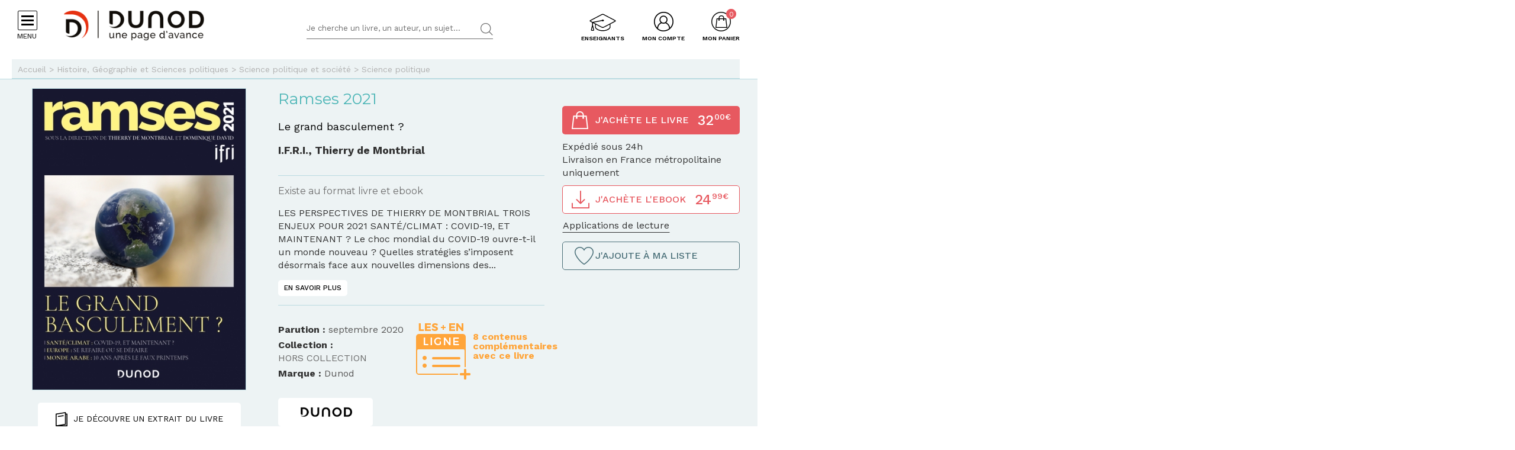

--- FILE ---
content_type: text/html; charset=utf-8
request_url: https://www.dunod.com/histoire-geographie-et-sciences-politiques/ramses-2021-grand-basculement
body_size: 26530
content:
<!DOCTYPE html>
<html lang="fr" dir="ltr"
  xmlns:og="http://ogp.me/ns#">
<head>
  <!--[if IE]><![endif]-->
<meta http-equiv="Content-Type" content="text/html; charset=utf-8" />
<link rel="shortcut icon" href="https://www.dunod.com/sites/all/themes/dunod/favicon.ico" type="image/vnd.microsoft.icon" />
<meta name="tdm-reservation" content="1" />
<script type="text/javascript">window.gdprAppliesGlobally=true;(function(){function a(e){if(!window.frames[e]){if(document.body&&document.body.firstChild){var t=document.body;var n=document.createElement("iframe");n.style.display="none";n.name=e;n.title=e;t.insertBefore(n,t.firstChild)}
else{setTimeout(function(){a(e)},5)}}}function e(n,r,o,c,s){function e(e,t,n,a){if(typeof n!=="function"){return}if(!window[r]){window[r]=[]}var i=false;if(s){i=s(e,t,n)}if(!i){window[r].push({command:e,parameter:t,callback:n,version:a})}}e.stub=true;function t(a){if(!window[n]||window[n].stub!==true){return}if(!a.data){return}
var i=typeof a.data==="string";var e;try{e=i?JSON.parse(a.data):a.data}catch(t){return}if(e[o]){var r=e[o];window[n](r.command,r.parameter,function(e,t){var n={};n[c]={returnValue:e,success:t,callId:r.callId};a.source.postMessage(i?JSON.stringify(n):n,"*")},r.version)}}
if(typeof window[n]!=="function"){window[n]=e;if(window.addEventListener){window.addEventListener("message",t,false)}else{window.attachEvent("onmessage",t)}}}e("__tcfapi","__tcfapiBuffer","__tcfapiCall","__tcfapiReturn");a("__tcfapiLocator");(function(e){
var t=document.createElement("script");t.id="spcloader";t.type="text/javascript";t.async=true;t.src="https://sdk.privacy-center.org/"+e+"/loader.js?target="+document.location.hostname;t.charset="utf-8";var n=document.getElementsByTagName("script")[0];n.parentNode.insertBefore(t,n)})("a6aa1a48-a18c-4d91-8e3a-2d4a1ef9ec9a")})();</script><meta content="IE=edge,chrome=1" http-equiv="X-UA-Compatible" />
<meta content="width=device-width, user-scalable=no, initial-scale=1.0, minimum-scale=1.0, maximum-scale=1.0" name="viewport" />
<meta content="AgjmAIHKJJvIJ2cK0UphnkgRQtTRpZplbAccdYj-i4g" name="google-site-verification" />
<meta name="description" content="LES PERSPECTIVES DE THIERRY DE MONTBRIALTROIS ENJEUX POUR 2021..." />
<link rel="canonical" href="https://www.dunod.com/histoire-geographie-et-sciences-politiques/ramses-2021-grand-basculement" />
<link rel="shortlink" href="https://www.dunod.com/node/58370" />
<meta property="og:type" content="book" />
<meta property="og:site_name" content="Dunod" />
<meta property="og:title" content="Ramses 2021" />
<meta property="og:url" content="https://www.dunod.com/histoire-geographie-et-sciences-politiques/ramses-2021-grand-basculement" />
<meta property="og:description" content="LES PERSPECTIVES DE THIERRY DE MONTBRIALTROIS ENJEUX POUR 2021..." />
<meta property="og:updated_time" content="2026-02-01T06:00:01+01:00" />
<meta property="og:image" content="https://www.dunod.com/sites/default/files/styles/full/public/thumbnails/image/9782100805853-001-X.jpeg" />
<meta property="og:image:width" content="1400" />
<meta property="og:image:height" content="1976" />
<meta name="twitter:card" content="summary_large_image" />
<meta name="twitter:url" content="https://www.dunod.com/histoire-geographie-et-sciences-politiques/ramses-2021-grand-basculement" />
<meta name="twitter:description" content="LES PERSPECTIVES DE THIERRY DE MONTBRIALTROIS ENJEUX POUR 2021..." />
<meta name="twitter:title" content="Ramses 2021" />
<meta name="twitter:image" content="https://www.dunod.com/sites/default/files/styles/full/public/thumbnails/image/9782100805853-001-X.jpeg" />
<meta name="twitter:image:width" content="1400" />
<meta name="twitter:image:height" content="1976" />
<meta property="article:published_time" content="2026-02-01T06:00:01+01:00" />
<meta property="article:modified_time" content="2026-02-01T06:00:01+01:00" />
  <title>Ramses 2021 - Le grand basculement ? - Livre et ebook Science politique de I.F.R.I. - Dunod</title>
  <link type="text/css" rel="stylesheet" href="/sites/default/files/advagg_css/css__mZmKdenUzC9CUxjyKXyFbYdH-N-vHbcHpv_HAU4wlps__VHRP4mOFkUgHPO2_tfLjUZ8dwJWP7ByXKHQASLd9UTk__X327oPIakt7lJDYZk1u9JJap3Wxuf4z39kRXgGJQ--I.css" media="all" />
<link type="text/css" rel="stylesheet" href="/sites/default/files/advagg_css/css__9FODXrEtntKS2p5TvtTcU_F-mMo8daQwyVHwAEvUIps__owE1qDjZeYmDCmAJraQgZjOMOVIavMdjSliAxtSyZMc__X327oPIakt7lJDYZk1u9JJap3Wxuf4z39kRXgGJQ--I.css" media="print" />
<link type="text/css" rel="stylesheet" href="/sites/default/files/advagg_css/css__mn06S9Kpk7M2XBKYkxycoo1SDEvW5WM_LLL_Xd_fFrc__KL9fbWPuy1w7FTOJbl6O-OKiDC0zANERthXhZ7dFf50__X327oPIakt7lJDYZk1u9JJap3Wxuf4z39kRXgGJQ--I.css" media="screen" />
  <script type="text/javascript" src="/sites/default/files/advagg_js/js__HtXj1bmcuZS246Ya4NZDMFBizUZV-iKZK6wV8wELBLg__FXg_pXisn7lmsKGAPFfGKb0YgZGLZTic2aBK1_IPGOk__X327oPIakt7lJDYZk1u9JJap3Wxuf4z39kRXgGJQ--I.js"></script>
<script type="text/javascript" src="/sites/default/files/advagg_js/js__kjEdPT3y7lyqV1kBfpJuGWvlWw7H6hVe1LTIiDsi9bg__4xDbmF8Fd9E2CjEVMrY31W1pK5gGzace2bV_ahZk_sk__X327oPIakt7lJDYZk1u9JJap3Wxuf4z39kRXgGJQ--I.js"></script>
<script type="text/javascript" src="/sites/default/files/advagg_js/js__fIX34OXVx_PTMM7xNv5VTwAgmztqgs9WQPphvX97xXs__CrDs0gTQjXRmIST104WLbMxjUwqV3qxK8mdk6arzCqU__X327oPIakt7lJDYZk1u9JJap3Wxuf4z39kRXgGJQ--I.js"></script>
<script type="text/javascript" src="/sites/default/files/advagg_js/js__ILcDTlNIroDg6fLpLx5XaE24njreDs0cp5j56OwbVDM__XC3V27iHliKd0yiaNPErYzWLPaQY4CdbjGE_Z6-oOi0__X327oPIakt7lJDYZk1u9JJap3Wxuf4z39kRXgGJQ--I.js"></script>
<script type="text/javascript" src="/sites/default/files/advagg_js/js__9WmkgzgniMBrkdhkztMcdotvtdGEdQLAIiPKjcGOurw__VhGzEKsPftG-AMuxc6OXPl_uZbtIr4HegmGggahHXQ0__X327oPIakt7lJDYZk1u9JJap3Wxuf4z39kRXgGJQ--I.js"></script>
<script type="text/javascript">
<!--//--><![CDATA[//><!--
document.createElement( "picture" );
//--><!]]>
</script>
<script type="text/javascript" src="/sites/default/files/advagg_js/js__uiIKgmLha6RN535Kr51ZoOFZYIr2WU-S2gvHyxhU_cI__MhvPko3Bqfuhj9vSBQ4jx2rs4QkfWDM497m58wcgSvk__X327oPIakt7lJDYZk1u9JJap3Wxuf4z39kRXgGJQ--I.js"></script>
<script type="text/javascript">
<!--//--><![CDATA[//><!--
// GTM dataLayer start
window.dataLayer = window.dataLayer || [];
var WasabiTaggage = WasabiTaggage || {};
WasabiTaggage.data = {"page_category_level_1":"Histoire, G\u00e9ographie et Sciences politiques","page_template":"Page produit","page_subtemplate":"Page produit","contains_error_info":false,"contains_form_info":false,"form_name":null,"form_is_confirmation":false,"form_is_in_error":false,"contains_list_products":false,"contains_product_info":true,"contains_checkout_info":false,"contains_purchase_info":false,"list_is_search_results":false,"teenager_content":0,"page_type":"livre","product_id":"29516","product_name":"Ramses 2021","product_category_level_1":"Histoire, G\u00e9ographie et Sciences politiques","product_category_level_2":"Science politique et soci\u00e9t\u00e9","product_category_level_3":"Science politique","product_category_level_4":"Tout public","product_isbn":"9782100805853","product_author":" I.F.R.I., Thierry de Montbrial","product_publication_date":"2020","product_publication_date_full":"2020-09-01T20:00:00+0000","product_collection":"HORS COLLECTION","product_brand":"Dunod","product_price":30.33,"product_type":"papier","product_currency":"euro","product_is_in_launch_offer":false,"product_is_in_stock":true,"product_has_video":true,"product_has_extract":true,"product_has_additional_material":true,"book_type":["papier","ebook"],"book_ean_ebook":"9782100818211","book_datepublished":"","book_price":32,"book_price_ebook":24.99,"book_author":"i f r i   thierry de montbrial","book_publisher":"dunod","book_ean":"9782100805853","book_title":"ramses","page_category":"histoire  geographie et sciences politiques","page_subcategory":"science politique et societe","remote_addr":"3.128.199.227","environment":"prod","ua":"UA-18469018-1","user_type":"Visiteur","contains_user_info":false,"lang":"fr"};
dataLayer.push(WasabiTaggage.data);
//--><!]]>
</script>
<script type="text/javascript">
<!--//--><![CDATA[//><!--
// Google Tag Manager
(function(w,d,s,l,i){w[l]=w[l]||[];w[l].push({'gtm.start':
new Date().getTime(),event:'gtm.js'});var f=d.getElementsByTagName(s)[0],
j=d.createElement(s),dl=l!='dataLayer'?'&l='+l:'';j.async=true;j.src=
'https://www.googletagmanager.com/gtm.js?id='+i+dl;f.parentNode.insertBefore(j,f);
})(window,document,'script','dataLayer','GTM-K4TLZCN');
//--><!]]>
</script>
<script type="text/javascript" src="https://www.youtube.com/iframe_api"></script>
<script type="text/javascript" src="/sites/default/files/advagg_js/js__h6uWhhjpTFi9HE7cG3NL4B6x_ry1tM8fWmL6Vf4qMVQ__LoZrsgv2fjtQNrCU1DtusR-oe-rzCKuWMNZ89wt6frA__X327oPIakt7lJDYZk1u9JJap3Wxuf4z39kRXgGJQ--I.js"></script>
<script type="text/javascript">
<!--//--><![CDATA[//><!--
jQuery.extend(Drupal.settings, {"basePath":"\/","pathPrefix":"","setHasJsCookie":0,"ajaxPageState":{"theme":"dunod","theme_token":"lZtqi-lAvSXkK79_qM_4UqhW1nnuDRMrcjiu3GpJ5F4","jquery_version":"1.10","css":{"modules\/system\/system.base.css":1,"modules\/system\/system.menus.css":1,"modules\/system\/system.messages.css":1,"modules\/system\/system.theme.css":1,"misc\/ui\/jquery.ui.core.css":1,"misc\/ui\/jquery.ui.theme.css":1,"modules\/comment\/comment.css":1,"sites\/all\/modules\/contrib\/date\/date_api\/date.css":1,"sites\/all\/modules\/contrib\/date\/date_popup\/themes\/datepicker.1.7.css":1,"modules\/field\/theme\/field.css":1,"sites\/all\/modules\/contrib\/geofield_gmap\/geofield_gmap.css":1,"sites\/all\/modules\/contrib\/logintoboggan\/logintoboggan.css":1,"sites\/all\/modules\/contrib\/scald\/modules\/fields\/mee\/css\/editor-global.css":1,"modules\/node\/node.css":1,"sites\/all\/modules\/contrib\/picture\/picture_wysiwyg.css":1,"sites\/all\/modules\/contrib\/scald_file\/scald_file.css":1,"sites\/all\/modules\/contrib\/scald_iframe\/scald_iframe.css":1,"modules\/user\/user.css":1,"sites\/all\/modules\/contrib\/views\/css\/views.css":1,"sites\/all\/modules\/contrib\/ckeditor\/css\/ckeditor.css":1,"sites\/all\/modules\/contrib\/ctools\/css\/ctools.css":1,"sites\/all\/modules\/contrib\/linkedin\/linkedin_auth\/linkedin_auth.css":1,"sites\/all\/modules\/contrib\/scald_youtube\/css\/scald_youtube_iframe.css":1,"sites\/all\/modules\/contrib\/ctools\/css\/modal.css":1,"sites\/all\/themes\/prime\/stylesheets\/prime_style.css":1,"sites\/all\/themes\/dunod\/stylesheets\/dunod_style.css":1,"sites\/all\/themes\/prime\/stylesheets\/prime_print.css":1,"sites\/all\/themes\/dunod\/stylesheets\/dunod_print.css":1,"sites\/all\/themes\/dunod\/javascripts\/vendor\/colorbox\/example1\/colorbox.css":1},"js":{"sites\/all\/modules\/contrib\/picture\/picturefill2\/picturefill.min.js":1,"sites\/all\/modules\/contrib\/picture\/picture.min.js":1,"sites\/all\/modules\/custom\/dunod_social\/dunod_social.js":1,"sites\/all\/modules\/contrib\/jquery_update\/replace\/jquery\/1.10\/jquery.min.js":1,"misc\/jquery-extend-3.4.0.js":1,"misc\/jquery-html-prefilter-3.5.0-backport.js":1,"misc\/jquery.once.js":1,"misc\/drupal.js":1,"sites\/all\/modules\/contrib\/jquery_update\/replace\/ui\/ui\/minified\/jquery.ui.core.min.js":1,"sites\/all\/modules\/contrib\/jquery_update\/replace\/ui\/external\/jquery.cookie.js":1,"sites\/all\/modules\/contrib\/jquery_update\/replace\/misc\/jquery.form.min.js":1,"sites\/all\/modules\/custom\/dunod_wasabi\/js\/helpers.js":1,"sites\/all\/modules\/custom\/dunod_wasabi\/js\/form_error.js":1,"sites\/all\/modules\/custom\/dunod_wasabi\/js\/behaviors.js":1,"sites\/all\/modules\/custom\/dunod_wasabi\/js\/auto_taggage.js":1,"sites\/all\/modules\/contrib\/field_group\/horizontal-tabs\/horizontal-tabs.js":1,"misc\/form.js":1,"misc\/ajax.js":1,"sites\/all\/modules\/contrib\/jquery_update\/js\/jquery_update.js":1,"sites\/all\/modules\/contrib\/geofield_gmap\/geofield_gmap.js":1,"public:\/\/languages\/fr_kjzi7txtJ5n_-a3WLXGC6roVObjMt1oMZ1cNLJJLP7U.js":1,"misc\/progress.js":1,"sites\/all\/modules\/contrib\/ctools\/js\/modal.js":1,"https:\/\/www.youtube.com\/iframe_api":1,"sites\/all\/modules\/contrib\/antibot\/js\/antibot.js":1,"sites\/all\/modules\/custom\/dunod_user\/js\/dunod_user_login_block.js":1,"sites\/all\/modules\/contrib\/field_group\/field_group.js":1,"sites\/all\/themes\/prime\/javascripts\/prime.js":1,"sites\/all\/themes\/dunod\/javascripts\/vendor\/checkmobile.js":1,"sites\/all\/themes\/dunod\/javascripts\/vendor\/waypoints\/jquery.waypoints.min.js":1,"sites\/all\/themes\/dunod\/javascripts\/vendor\/slick\/slick.min.js":1,"sites\/all\/themes\/dunod\/javascripts\/vendor\/pscrollbar\/perfect-scrollbar.min.js":1,"sites\/all\/themes\/dunod\/javascripts\/vendor\/stepper\/jquery.fs.stepper.js":1,"sites\/all\/themes\/dunod\/javascripts\/vendor\/custom-scrollbar\/jquery.custom-scrollbar.min.js":1,"sites\/all\/themes\/dunod\/javascripts\/vendor\/selectize\/selectize.min.js":1,"sites\/all\/themes\/dunod\/javascripts\/vendor\/masonry\/masonry.pkgd.min.js":1,"sites\/all\/themes\/dunod\/javascripts\/vendor\/animateNumber\/jquery.animateNumber.min.js":1,"sites\/all\/themes\/dunod\/javascripts\/vendor\/colorbox\/jquery.colorbox-min.js":1,"sites\/all\/themes\/dunod\/javascripts\/vendor\/desandro\/imagesloaded.pkgd.min.js":1,"sites\/all\/themes\/dunod\/javascripts\/youtube.js":1,"sites\/all\/themes\/dunod\/javascripts\/scripts.js":1,"sites\/all\/themes\/dunod\/javascripts\/commerce.js":1,"sites\/all\/themes\/dunod\/javascripts\/didomi.js":1}},"field_group":{"div":"teaser","htab":"full","htabs":"full"},"CToolsModal":{"loadingText":"En cours de chargement...","closeText":"Fermer la fen\u00eatre","closeImage":"\u003Cimg src=\u0022https:\/\/www.dunod.com\/sites\/all\/modules\/contrib\/ctools\/images\/icon-close-window.png\u0022 alt=\u0022Fermer la fen\u00eatre\u0022 title=\u0022Fermer la fen\u00eatre\u0022 \/\u003E","throbber":"\u003Cimg src=\u0022https:\/\/www.dunod.com\/sites\/all\/modules\/contrib\/ctools\/images\/throbber.gif\u0022 alt=\u0022En cours de chargement\u0022 title=\u0022En cours de chargement...\u0022 \/\u003E"},"playerCallbackUrl":"ajax\/atom\/%\/video-player","antibot":{"forms":{"user-login-form":{"action":"\/histoire-geographie-et-sciences-politiques\/ramses-2021-grand-basculement?destination=node\/58370","key":"12b99d8533907de29858e06d1179132d"}}},"ajax":{"edit-submit":{"callback":"_dunod_user_login_ajax","wrapper":"ajax-messages","method":"html","effect":"fade","event":"click","url":"\/system\/ajax","submit":{"_triggering_element_name":"op","_triggering_element_value":"Je me connecte"}}},"urlIsAjaxTrusted":{"\/system\/ajax":true,"\/histoire-geographie-et-sciences-politiques\/ramses-2021-grand-basculement?destination=node\/58370":true},"dunod_sticky_sommaire_infos":{"image":"https:\/\/www.dunod.com\/sites\/default\/files\/styles\/article_vignette_encombrement\/public\/thumbnails\/image\/9782100805853-001-X.jpeg","title":"Ramses 2021"}});
//--><!]]>
</script>
</head>
<body class="html not-front not-logged-in no-sidebars page-node page-node- page-node-58370 node-type-article context-commun context-article context-commun context-article" >
  <div id="skip-link">
    <a href="#main-content" class="element-invisible element-focusable">Aller au contenu principal</a>
  </div>
      <div id="page-wrapper">

    <div id="page">

      <div id="toolbar">
        <section class="section clearfix">
                  </section>
      </div> <!-- /.section, /#toolbar -->
      <header id="header">
        <section class="section clearfix">

          <div class="hamburger">
            <div class="hamburger-icon">
              <span></span>
              <span></span>
              <span></span>
              <span></span>
            </div>
            <div class="hlabel">Menu</div>
          </div>

                      <a href="/" title="Accueil" rel="home" class="logo" data-wasabi-action-code="header_logo" data-wasabi-ga-category="Header" data-wasabi-ga-action="Logo" data-wasabi-ga-label="Clic">
            <img src="https://www.dunod.com/sites/all/themes/dunod/logo-2020.png" alt="Accueil" />
            </a>
          
          
          <a href="#" class="mobile-search">&nbsp;</a>

          


            <div class="region region-header">
    <!-- Google Tag Manager (noscript) -->
<noscript><iframe src="https://www.googletagmanager.com/ns.html?id=GTM-K4TLZCN"
height="0" width="0" style="display:none;visibility:hidden"></iframe></noscript>
<!-- End Google Tag Manager (noscript) --><div id="block-dunod-search-search" class="block block-dunod-search">

    
  <div class="content">
    <form method="GET" action="/recherche" accept-charset="UTF-8"><div><div class="form-item form-type-textfield form-item-text">
  <label class="element-invisible">Termes de recherches </label>
 <input placeholder="Je cherche un livre, un auteur, un sujet..." type="text" name="text" size="60" maxlength="128" class="form-text" />
</div>
<input type="submit" value="Rechercher" class="form-submit" /></div></form>  </div>
</div>
<div id="block-dunod-commerce-cart" class="block block-dunod-commerce">

    <div  class="titre" data-wasabi-action-code="header_monpanier" data-wasabi-ga-category="Header" data-wasabi-ga-label="Clic"><span>Mon panier</span></div>
  
  <div class="content">
    <div class="cart-summary cart-empty"><a class="cart-toggle" href="/cart"><span class="count">0</span></a></div><div class="cart-items"><div class="cart-header"><div class="titre"></div>
<span class="close">X</span></div><div class="products">Mon panier est vide.</div>
</div>  </div>
</div>
<div id="block-dunod-user-user-login-block" class="block block-dunod-user">

    <div  data-wasabi-action-code="header_moncompte" data-wasabi-ga-category="Header" data-wasabi-ga-action="Mon compte" data-wasabi-ga-label="Clic" class="titre"><span>Mon compte</span></div>
  
  <div class="content">
    <div class="user-login-block"><div class="left"><div class="titre">C'est ma première visite</div>
<div class="item-list"><ul><li class="first">Bénéficiez d'un compte unique sur web, mobile ou tablette</li>
<li>Simplifiez-vous la commande</li>
<li>Accédez plus rapidement aux "+ en ligne"</li>
<li>Recevez des invitations à de nombreux événements</li>
<li>Soyez informé des nouveautés et de l'actu des auteurs et recevez les communications de Dunod</li>
<li class="last">Livraison en France métropolitaine uniquement</li>
</ul></div><a href="/user/register" class="creer-compte">Je crée mon compte</a><div class="titre enseignant">Enseignant ?</div>
<div class="item-list"><ul><li class="first last">Découvrez l'Espace Enseignants du Supérieur et les offres qui vous sont réservées</li>
</ul></div><a href="https://enseignants.dunod.com" class="creer-compte" target="_blank">Je découvre</a></div><div class="right"><noscript>
  <style>form.antibot { display: none !important; }</style>
  <div class="antibot-no-js antibot-message antibot-message-warning messages warning">
    You must have JavaScript enabled to use this form.  </div>
</noscript>
<span class="close">X</span><form data-form-name="Connexion" class="antibot" action="/antibot" method="post" id="user-login-form" accept-charset="UTF-8"><div><div class="titre">On se connait déjà ? Bienvenue !</div>
<input type="hidden" name="form_build_id" value="form-luEWae_nVnA4ij4Y_DmFpB8WVn2gvh9-RHfFdMz3F5Y" />
<input type="hidden" name="form_id" value="user_login_block" />
<input type="hidden" name="antibot_key" value="" />
<div class="ajax-messages"></div><input type="hidden" name="destination" value="node/58370" />
<div class="form-item form-type-textfield form-item-name">
  <label for="edit-name">Mon e-mail <span class="form-required" title="Ce champ est requis.">*</span></label>
 <input type="text" id="edit-name" name="name" value="" size="15" maxlength="60" class="form-text required" />
</div>
<div class="form-item form-type-password form-item-pass">
  <label for="edit-pass">Mon mot de passe <span class="form-required" title="Ce champ est requis.">*</span></label>
 <input type="password" autocomplete="off" id="edit-pass" name="pass" size="15" maxlength="128" class="form-text required" />
</div>
<div class="form-item form-type-checkbox form-item-remember-me">
 <input type="checkbox" id="edit-remember-me" name="remember_me" value="1" class="form-checkbox" />  <label class="option" for="edit-remember-me">Je reste connecté </label>

</div>
<div class="form-actions form-wrapper" id="edit-actions"><input type="submit" id="edit-submit" name="op" value="Je me connecte" class="form-submit" /></div><div class="forgot-password"><a href="/user/password">Mot de passe oublié ?</a></div><fieldset class="social-login form-wrapper" id="edit-social"><legend><span class="fieldset-legend">ou</span></legend><div class="fieldset-wrapper"><ul class="social-networks"><li><input class="edit-social-link-facebook form-submit" data-wasabi-action-code="checkout_connexion_2_mode" data-wasabi-ga-action="Popin_Connexion 2" data-wasabi-ga-label="Mode de connexion rapide_Facebook" type="submit" id="edit-social-link-facebook" name="op" value="Se connecter avec Facebook" /></li><li><input id="linked-button" data-button-href="/linkedin/login/0" class="edit-social-link-linkedin form-submit" data-wasabi-action-code="checkout_connexion_2_mode" data-wasabi-ga-action="Popin_Connexion 2" data-wasabi-ga-label="Mode de connexion rapide_Linkedin" type="submit" name="op" value="Se connecter avec Linkedin" /></li></ul></div></fieldset>
<a href="https://www.facebook.com/v2.5/dialog/oauth?client_id=1818951151658533&amp;redirect_uri=https%3A//www.dunod.com/fboauth/connect&amp;display=popup&amp;scope=email" class="facebook-action-connect fboauth-popup element-invisible">FB connect</a></div></form></div></div>  </div>
</div>
<div id="block-dunod-common-espace-enseignants" class="block block-dunod-common">

    
  <div class="content">
    <a href="/enseignants" class="espace-enseignants" title="Espace enseignants du supérieur" data-wasabi-action-code="header_espace_enseignants" data-wasabi-ga-category="Header" data-wasabi-ga-action="Espace enseignants du supérieur" data-wasabi-ga-label="Clic">Enseignants</a>  </div>
</div>
<div id="block-dunod-search-liens-rapides" class="block block-dunod-search">

    <div  class="titre">Liens rapides</div>
  
  <div class="content">
    <div class="item-list"><ul><li class="thematique-15209 first"><a href="/sciences-techniques">Sciences &amp; Techniques</a></li>
<li class="thematique-15210"><a href="/entreprise-et-economie">Entreprise et économie</a></li>
<li class="thematique-15211"><a href="/sciences-humaines-et-sociales">Sciences humaines et sociales</a></li>
<li class="thematique-15212"><a href="/histoire-geographie-et-sciences-politiques">Histoire, Géographie et Sciences politiques</a></li>
<li class="thematique-15213"><a href="/prepas-concours">Prépas &amp; Concours</a></li>
<li class="thematique-15214"><a href="/lettres-et-arts">Lettres et Arts</a></li>
<li class="thematique-15215 last"><a href="/vie-pratique">Vie pratique</a></li>
</ul></div>  </div>
</div>
  </div>

        </section>
      </header> <!-- /.section, /#header -->
      <div id="header-cart">
        <section class="section clearfix">
          <div class="container">
                        <div class="cart-logo"><a href="/"><img src="https://www.dunod.com/sites/all/themes/dunod/logo-2020.png" alt="Accueil"></a></div>
                      </div>
        </section>
      </div>

      <!-- navigation -->
            <nav id="navigation">
        <div class="navcont">
          <div class="region region-sidebar">
    <div id="block-dunod-common-menu-principal-thematiques" class="block block-dunod-common">

    
  <div class="content">
    <div class="menu-thematiques"><div class="item-list"><ul><li class="thematique-15209 first"><a href="/thematique/sciences-techniques" class="menu-link">Sciences &amp; Techniques</a></li>
<li class="thematique-15210"><a href="/thematique/entreprise-et-economie" class="menu-link">Entreprise et économie</a></li>
<li class="thematique-15211"><a href="/thematique/sciences-humaines-et-sociales" class="menu-link">Sciences humaines et sociales</a></li>
<li class="thematique-15212"><a href="/thematique/histoire-geographie-et-sciences-politiques" class="menu-link">Histoire, Géographie et Sciences politiques</a></li>
<li class="thematique-15213"><a href="/thematique/prepas-concours" class="menu-link">Prépas &amp; Concours</a></li>
<li class="thematique-15214"><a href="/thematique/lettres-et-arts" class="menu-link">Lettres et Arts</a></li>
<li class="thematique-15215 last"><a href="/thematique/vie-pratique" class="menu-link">Vie pratique</a></li>
</ul></div></div><div class="menu-principal"><div class="item-list"><ul><li class="dernieres-parutions first"><a href="/recherche/etat/Nouveaut%C3%A9" class="menu-link">Dernières parutions</a></li>
<li class="meilleures-ventes"><a href="/recherche/etat/Meilleure%20vente" class="menu-link">Meilleures ventes</a></li>
<li class="actualites"><a href="/type/publication" class="menu-link">Actualités</a></li>
<li class="espace-enseignants"><a href="https://www.dunod.com/enseignants" class="menu-link">Espace enseignants</a></li>
<li class="espace-presse"><a href="/relation-presse" class="menu-link">Espace presse</a></li>
<li class="dunod-formation"><a href="https://dunod-formation.com/" class="menu-link">Dunod Formation</a></li>
<li class="latelier-dunod"><a href="/atelier-dunod-edition-livres-sur-mesure" class="menu-link">L&#039;Atelier Dunod</a></li>
<li class="droits-derives-subsidiary-rights"><a href="/droits-etrangers-et-derives" class="menu-link">Droits dérivés / Subsidiary rights</a></li>
<li class="newsletters"><a href="/newsletters" class="menu-link">Newsletters</a></li>
<li class="librairies"><a href="/librairies" class="menu-link">Librairies</a></li>
<li class="contactez-nous"><a href="/contacts" class="menu-link">Contactez-nous</a></li>
<li class="aide last"><a href="/aide" class="menu-link">Aide</a></li>
</ul></div></div>  </div>
</div>
<div id="block-dunod-common-menu-sous-thematiques" class="block block-dunod-common">

    
  <div class="content">
    <div class="sous-thematique-block sciences-techniques-sous-thematique-block thematique-15209"><div class="sous-thematiques-header"><div class="voir-tout"><a href="/sciences-techniques">Voir tout <span class="label-title">Sciences &amp; Techniques</span></a><a href="/" class="close-sub-menu toggle-js toggle-always-js" data-toggle-class="sub-menu-opened-js">X</a></div></div><div class="sous-thematiques-content"><div class="sujets"><div class="title">Sujet</div>
<div class="item-list"><ul><li class="first"><a href="/thematique/sciences-techniques/sciences-fondamentales">Sciences fondamentales</a></li>
<li><a href="/thematique/sciences-techniques/technique-et-sciences-appliquees">Technique et sciences appliquées</a></li>
<li class="last"><a href="/thematique/sciences-techniques/informatique">Informatique</a></li>
</ul></div></div><div class="a-la-une"><div class="title">A la une</div>
<div class="item-list"><ul><li class="first"><a href="/construisons-aujourd-hui-informatique-demain">Construisons aujourd’hui l’informatique de demain</a></li>
<li><a href="/petits-experts-sciences-essentiel-en-fiches-illustrees">Les petits experts SCIENCES L’essentiel en fiches illustrées !</a></li>
<li class="last"><a href="/tousmakers">TousMakers</a></li>
</ul></div><div class="articles livres"><div id="node-66890" class="node node-article node-article-petit-bloc clearfix">

  
  
  <div class="content">
    <a href="/sciences-techniques/eureka-essai-sur-univers-materiel-et-spirituel" data-thematiques="Sciences &amp; Techniques_Sciences fondamentales" data-title="Eurêka" data-sku="9782100889556" data-product="{&quot;product_id&quot;:&quot;37915&quot;,&quot;product_name&quot;:&quot;Eur\u00eaka&quot;,&quot;product_category_level_1&quot;:&quot;Sciences &amp; Techniques&quot;,&quot;product_category_level_2&quot;:&quot;Sciences fondamentales&quot;,&quot;product_category_level_3&quot;:&quot;Physique&quot;,&quot;product_category_level_4&quot;:&quot;Tout public&quot;,&quot;product_isbn&quot;:&quot;9782100889556&quot;,&quot;product_author&quot;:&quot;Charles Baudelaire, Jean-Pierre Luminet, Edgar Allan Poe&quot;,&quot;product_publication_date&quot;:&quot;2026&quot;,&quot;product_publication_date_full&quot;:&quot;2026-01-13T22:00:00+0000&quot;,&quot;product_collection&quot;:&quot;Dunod Poche&quot;,&quot;product_brand&quot;:&quot;Dunod&quot;,&quot;product_price&quot;:7.49,&quot;product_type&quot;:&quot;papier&quot;,&quot;product_currency&quot;:&quot;euro&quot;,&quot;product_is_in_launch_offer&quot;:false,&quot;product_is_in_stock&quot;:true,&quot;product_has_video&quot;:false,&quot;product_has_extract&quot;:true,&quot;product_has_additional_material&quot;:false,&quot;product_quantity&quot;:1}"><div class="field field-name-field-media-principal field-type-atom-reference field-label-hidden"><div class="field-items"><div class="field-item even"><!-- scald=72852:petit --><picture  title="/DUNOD/2025/9782100889556-001-X.jpeg">
<!--[if IE 9]><video style="display: none;"><![endif]-->
<source srcset="https://www.dunod.com/sites/default/files/styles/petit_desktop/public/thumbnails/image/9782100889556-001-X.jpeg 1x" media="(min-width: 768px)" />
<source srcset="https://www.dunod.com/sites/default/files/styles/petit_desktop/public/thumbnails/image/9782100889556-001-X.jpeg 1x" media="(max-width: 767px)" />
<!--[if IE 9]></video><![endif]-->
<img  src="https://www.dunod.com/sites/default/files/styles/petit_desktop/public/thumbnails/image/9782100889556-001-X.jpeg" alt="Eurêka" title="/DUNOD/2025/9782100889556-001-X.jpeg" />
</picture><!-- END scald=72852 --></div></div></div><div class="field field-name-title-field field-type-text field-label-hidden"><div class="field-items"><div class="field-item even">Eurêka</div></div></div></a>  </div>

  
  
</div>
<div id="node-66838" class="node node-article node-article-petit-bloc clearfix">

  
  
  <div class="content">
    <a href="/sciences-techniques/topologie-et-calcul-differentiel" data-thematiques="Sciences &amp; Techniques_Sciences fondamentales" data-title="Topologie et calcul différentiel" data-sku="9782100880812" data-product="{&quot;product_id&quot;:&quot;37863&quot;,&quot;product_name&quot;:&quot;Topologie et calcul diff\u00e9rentiel&quot;,&quot;product_category_level_1&quot;:&quot;Sciences &amp; Techniques&quot;,&quot;product_category_level_2&quot;:&quot;Sciences fondamentales&quot;,&quot;product_category_level_3&quot;:&quot;Math\u00e9matiques&quot;,&quot;product_category_level_4&quot;:&quot;De Bac \u00e0 Bac +3&quot;,&quot;product_isbn&quot;:&quot;9782100880812&quot;,&quot;product_author&quot;:&quot;Philippe Monnier&quot;,&quot;product_publication_date&quot;:&quot;2026&quot;,&quot;product_publication_date_full&quot;:&quot;2026-01-06T22:00:00+0000&quot;,&quot;product_collection&quot;:&quot;Sciences Sup&quot;,&quot;product_brand&quot;:&quot;Dunod&quot;,&quot;product_price&quot;:24.64,&quot;product_type&quot;:&quot;papier&quot;,&quot;product_currency&quot;:&quot;euro&quot;,&quot;product_is_in_launch_offer&quot;:false,&quot;product_is_in_stock&quot;:true,&quot;product_has_video&quot;:false,&quot;product_has_extract&quot;:true,&quot;product_has_additional_material&quot;:true,&quot;product_quantity&quot;:1}"><div class="field field-name-field-media-principal field-type-atom-reference field-label-hidden"><div class="field-items"><div class="field-item even"><!-- scald=72787:petit --><picture  title="/DUNOD/2025/9782100880812-001-X.jpeg">
<!--[if IE 9]><video style="display: none;"><![endif]-->
<source srcset="https://www.dunod.com/sites/default/files/styles/petit_desktop/public/thumbnails/image/9782100880812-001-X.jpeg 1x" media="(min-width: 768px)" />
<source srcset="https://www.dunod.com/sites/default/files/styles/petit_desktop/public/thumbnails/image/9782100880812-001-X.jpeg 1x" media="(max-width: 767px)" />
<!--[if IE 9]></video><![endif]-->
<img  src="https://www.dunod.com/sites/default/files/styles/petit_desktop/public/thumbnails/image/9782100880812-001-X.jpeg" alt="Topologie et calcul différentiel" title="/DUNOD/2025/9782100880812-001-X.jpeg" />
</picture><!-- END scald=72787 --></div></div></div><div class="field field-name-title-field field-type-text field-label-hidden"><div class="field-items"><div class="field-item even">Topologie et calcul différentiel</div></div></div></a>  </div>

  
  
</div>
<div id="node-66837" class="node node-article node-article-petit-bloc clearfix">

  
  
  <div class="content">
    <a href="/sciences-techniques/chimie-manuels-visuels-pour-licence-0" data-thematiques="Sciences &amp; Techniques_Sciences fondamentales" data-title="Chimie" data-sku="9782100879489" data-product="{&quot;product_id&quot;:&quot;37862&quot;,&quot;product_name&quot;:&quot;Chimie&quot;,&quot;product_category_level_1&quot;:&quot;Sciences &amp; Techniques&quot;,&quot;product_category_level_2&quot;:&quot;Sciences fondamentales&quot;,&quot;product_category_level_3&quot;:&quot;Chimie&quot;,&quot;product_category_level_4&quot;:&quot;De Bac \u00e0 Bac +3&quot;,&quot;product_isbn&quot;:&quot;9782100879489&quot;,&quot;product_author&quot;:&quot;St\u00e9phane Perrio, B\u00e9atrice Roy, Jean-Yves Winum&quot;,&quot;product_publication_date&quot;:&quot;2026&quot;,&quot;product_publication_date_full&quot;:&quot;2026-01-06T22:00:00+0000&quot;,&quot;product_collection&quot;:&quot;Fluoresciences&quot;,&quot;product_brand&quot;:&quot;Dunod&quot;,&quot;product_price&quot;:26.54,&quot;product_type&quot;:&quot;papier&quot;,&quot;product_currency&quot;:&quot;euro&quot;,&quot;product_is_in_launch_offer&quot;:false,&quot;product_is_in_stock&quot;:true,&quot;product_has_video&quot;:false,&quot;product_has_extract&quot;:true,&quot;product_has_additional_material&quot;:true,&quot;product_quantity&quot;:1}"><div class="field field-name-field-media-principal field-type-atom-reference field-label-hidden"><div class="field-items"><div class="field-item even"><!-- scald=72790:petit --><picture  title="/DUNOD/2025/9782100879489-001-X.jpeg">
<!--[if IE 9]><video style="display: none;"><![endif]-->
<source srcset="https://www.dunod.com/sites/default/files/styles/petit_desktop/public/thumbnails/image/9782100879489-001-X.jpeg 1x" media="(min-width: 768px)" />
<source srcset="https://www.dunod.com/sites/default/files/styles/petit_desktop/public/thumbnails/image/9782100879489-001-X.jpeg 1x" media="(max-width: 767px)" />
<!--[if IE 9]></video><![endif]-->
<img  src="https://www.dunod.com/sites/default/files/styles/petit_desktop/public/thumbnails/image/9782100879489-001-X.jpeg" alt="Chimie" title="/DUNOD/2025/9782100879489-001-X.jpeg" />
</picture><!-- END scald=72790 --></div></div></div><div class="field field-name-title-field field-type-text field-label-hidden"><div class="field-items"><div class="field-item even">Chimie</div></div></div></a>  </div>

  
  
</div>
</div></div></div></div><div class="sous-thematique-block entreprise-et-economie-sous-thematique-block thematique-15210"><div class="sous-thematiques-header"><div class="voir-tout"><a href="/entreprise-et-economie">Voir tout <span class="label-title">Entreprise et économie</span></a><a href="/" class="close-sub-menu toggle-js toggle-always-js" data-toggle-class="sub-menu-opened-js">X</a></div></div><div class="sous-thematiques-content"><div class="sujets"><div class="title">Sujet</div>
<div class="item-list"><ul><li class="first"><a href="/thematique/entreprise-et-economie/economie">Economie</a></li>
<li><a href="/thematique/entreprise-et-economie/gestion-et-administration">Gestion et administration</a></li>
<li><a href="/thematique/entreprise-et-economie/strategie-et-entrepreneuriat">Stratégie et entrepreneuriat</a></li>
<li><a href="/thematique/entreprise-et-economie/management-et-rh">Management et RH</a></li>
<li><a href="/thematique/entreprise-et-economie/marketing-communication-vente">Marketing - Communication - Vente</a></li>
<li class="last"><a href="/thematique/entreprise-et-economie/vie-professionnelle">Vie professionnelle</a></li>
</ul></div></div><div class="a-la-une"><div class="title">A la une</div>
<div class="item-list"><ul><li class="first last"><a href="/petits-experts-points-cles-en-fiches-pratiques">Les Petits Experts : les points clés en fiches pratiques</a></li>
</ul></div><div class="articles livres"><div id="node-66912" class="node node-article node-article-petit-bloc clearfix">

  
  
  <div class="content">
    <a href="/entreprise-et-economie/livre-qui-va-booster-votre-entreprise-publiez-un-ouvrage-profitez-medias-et" data-thematiques="Entreprise et économie_Marketing - Communication - Vente" data-title="Le livre qui va booster votre entreprise" data-sku="9782818812532" data-product="{&quot;product_id&quot;:&quot;37937&quot;,&quot;product_name&quot;:&quot;Le livre qui va booster votre entreprise&quot;,&quot;product_category_level_1&quot;:&quot;Entreprise et \u00e9conomie&quot;,&quot;product_category_level_2&quot;:&quot;Marketing - Communication - Vente&quot;,&quot;product_category_level_3&quot;:&quot;Marketing et publicit\u00e9&quot;,&quot;product_category_level_4&quot;:&quot;Tout public&quot;,&quot;product_isbn&quot;:&quot;9782818812532&quot;,&quot;product_author&quot;:&quot;Richard Garnier&quot;,&quot;product_publication_date&quot;:&quot;2026&quot;,&quot;product_publication_date_full&quot;:&quot;2026-01-20T22:00:00+0000&quot;,&quot;product_collection&quot;:&quot;HORS COLLECTION&quot;,&quot;product_brand&quot;:&quot;Maxima&quot;,&quot;product_price&quot;:21.8,&quot;product_type&quot;:&quot;papier&quot;,&quot;product_currency&quot;:&quot;euro&quot;,&quot;product_is_in_launch_offer&quot;:false,&quot;product_is_in_stock&quot;:true,&quot;product_has_video&quot;:false,&quot;product_has_extract&quot;:false,&quot;product_has_additional_material&quot;:true,&quot;product_quantity&quot;:1}"><div class="field field-name-field-media-principal field-type-atom-reference field-label-hidden"><div class="field-items"><div class="field-item even"><!-- scald=72820:petit --><picture  title="/MAXIMA/2025/9782818812532-001-X.jpeg">
<!--[if IE 9]><video style="display: none;"><![endif]-->
<source srcset="https://www.dunod.com/sites/default/files/styles/petit_desktop/public/thumbnails/image/9782818812532-001-X.jpeg 1x" media="(min-width: 768px)" />
<source srcset="https://www.dunod.com/sites/default/files/styles/petit_desktop/public/thumbnails/image/9782818812532-001-X.jpeg 1x" media="(max-width: 767px)" />
<!--[if IE 9]></video><![endif]-->
<img  src="https://www.dunod.com/sites/default/files/styles/petit_desktop/public/thumbnails/image/9782818812532-001-X.jpeg" alt="Le livre qui va booster votre entreprise" title="/MAXIMA/2025/9782818812532-001-X.jpeg" />
</picture><!-- END scald=72820 --></div></div></div><div class="field field-name-title-field field-type-text field-label-hidden"><div class="field-items"><div class="field-item even">Le livre qui va booster votre entreprise</div></div></div></a>  </div>

  
  
</div>
<div id="node-66841" class="node node-article node-article-petit-bloc clearfix">

  
  
  <div class="content">
    <a href="/entreprise-et-economie/art-du-savoir-dire-mots-au-service-du-luxe-francaise-hotellerie-0" data-thematiques="Entreprise et économie_Marketing - Communication - Vente" data-title="L&#039;art du savoir-dire" data-sku="9782100882854" data-product="{&quot;product_id&quot;:&quot;37866&quot;,&quot;product_name&quot;:&quot;L&#039;art du savoir-dire&quot;,&quot;product_category_level_1&quot;:&quot;Entreprise et \u00e9conomie&quot;,&quot;product_category_level_2&quot;:&quot;Marketing - Communication - Vente&quot;,&quot;product_category_level_3&quot;:&quot;Luxe, mode&quot;,&quot;product_category_level_4&quot;:&quot;Professionnel&quot;,&quot;product_isbn&quot;:&quot;9782100882854&quot;,&quot;product_author&quot;:&quot;Rachel Chantal&quot;,&quot;product_publication_date&quot;:&quot;2026&quot;,&quot;product_publication_date_full&quot;:&quot;2026-01-06T22:00:00+0000&quot;,&quot;product_collection&quot;:&quot;HORS COLLECTION&quot;,&quot;product_brand&quot;:&quot;Dunod&quot;,&quot;product_price&quot;:24.64,&quot;product_type&quot;:&quot;papier&quot;,&quot;product_currency&quot;:&quot;euro&quot;,&quot;product_is_in_launch_offer&quot;:false,&quot;product_is_in_stock&quot;:true,&quot;product_has_video&quot;:false,&quot;product_has_extract&quot;:true,&quot;product_has_additional_material&quot;:true,&quot;product_quantity&quot;:1}"><div class="field field-name-field-media-principal field-type-atom-reference field-label-hidden"><div class="field-items"><div class="field-item even"><!-- scald=72796:petit --><picture  title="/DUNOD/2025/9782100882854-001-X.jpeg">
<!--[if IE 9]><video style="display: none;"><![endif]-->
<source srcset="https://www.dunod.com/sites/default/files/styles/petit_desktop/public/thumbnails/image/9782100882854-001-X.jpeg 1x" media="(min-width: 768px)" />
<source srcset="https://www.dunod.com/sites/default/files/styles/petit_desktop/public/thumbnails/image/9782100882854-001-X.jpeg 1x" media="(max-width: 767px)" />
<!--[if IE 9]></video><![endif]-->
<img  src="https://www.dunod.com/sites/default/files/styles/petit_desktop/public/thumbnails/image/9782100882854-001-X.jpeg" alt="L&#039;art du savoir-dire" title="/DUNOD/2025/9782100882854-001-X.jpeg" />
</picture><!-- END scald=72796 --></div></div></div><div class="field field-name-title-field field-type-text field-label-hidden"><div class="field-items"><div class="field-item even">L'art du savoir-dire</div></div></div></a>  </div>

  
  
</div>
<div id="node-66849" class="node node-article node-article-petit-bloc clearfix">

  
  
  <div class="content">
    <a href="/entreprise-et-economie/boite-outils-creation-d-entreprise-2026-67-outils-cles-en-main" data-thematiques="Entreprise et économie_Stratégie et entrepreneuriat" data-title="La boîte à outils de la Création d&#039;entreprise 2026" data-sku="9782100887156" data-product="{&quot;product_id&quot;:&quot;37874&quot;,&quot;product_name&quot;:&quot;La bo\u00eete \u00e0 outils de la Cr\u00e9ation d&#039;entreprise 2026&quot;,&quot;product_category_level_1&quot;:&quot;Entreprise et \u00e9conomie&quot;,&quot;product_category_level_2&quot;:&quot;Strat\u00e9gie et entrepreneuriat&quot;,&quot;product_category_level_3&quot;:&quot;Entrepreneuriat et start-up&quot;,&quot;product_category_level_4&quot;:&quot;Professionnel&quot;,&quot;product_isbn&quot;:&quot;9782100887156&quot;,&quot;product_author&quot;:&quot;Davide Fontana, Georges Kalousis, Catherine L\u00e9ger-Jarniou&quot;,&quot;product_publication_date&quot;:&quot;2026&quot;,&quot;product_publication_date_full&quot;:&quot;2026-01-20T22:00:00+0000&quot;,&quot;product_collection&quot;:&quot;B\u00e0O La Bo\u00eete \u00e0 Outils&quot;,&quot;product_brand&quot;:&quot;Dunod&quot;,&quot;product_price&quot;:25.5,&quot;product_type&quot;:&quot;papier&quot;,&quot;product_currency&quot;:&quot;euro&quot;,&quot;product_is_in_launch_offer&quot;:false,&quot;product_is_in_stock&quot;:true,&quot;product_has_video&quot;:false,&quot;product_has_extract&quot;:true,&quot;product_has_additional_material&quot;:true,&quot;product_quantity&quot;:1}"><div class="field field-name-field-media-principal field-type-atom-reference field-label-hidden"><div class="field-items"><div class="field-item even"><!-- scald=72811:petit --><picture  title="/DUNOD/2025/9782100887156-001-X.jpeg">
<!--[if IE 9]><video style="display: none;"><![endif]-->
<source srcset="https://www.dunod.com/sites/default/files/styles/petit_desktop/public/thumbnails/image/9782100887156-001-X.jpeg 1x" media="(min-width: 768px)" />
<source srcset="https://www.dunod.com/sites/default/files/styles/petit_desktop/public/thumbnails/image/9782100887156-001-X.jpeg 1x" media="(max-width: 767px)" />
<!--[if IE 9]></video><![endif]-->
<img  src="https://www.dunod.com/sites/default/files/styles/petit_desktop/public/thumbnails/image/9782100887156-001-X.jpeg" alt="La boîte à outils de la Création d&#039;entreprise 2026" title="/DUNOD/2025/9782100887156-001-X.jpeg" />
</picture><!-- END scald=72811 --></div></div></div><div class="field field-name-title-field field-type-text field-label-hidden"><div class="field-items"><div class="field-item even">La boîte à outils de la Création d'entreprise 2026</div></div></div></a>  </div>

  
  
</div>
</div></div></div></div><div class="sous-thematique-block sciences-humaines-et-sociales-sous-thematique-block thematique-15211"><div class="sous-thematiques-header"><div class="voir-tout"><a href="/sciences-humaines-et-sociales">Voir tout <span class="label-title">Sciences humaines et sociales</span></a><a href="/" class="close-sub-menu toggle-js toggle-always-js" data-toggle-class="sub-menu-opened-js">X</a></div></div><div class="sous-thematiques-content"><div class="sujets"><div class="title">Sujet</div>
<div class="item-list"><ul><li class="first"><a href="/thematique/sciences-humaines-et-sociales/psychologie">Psychologie</a></li>
<li><a href="/thematique/sciences-humaines-et-sociales/soin-et-sante">Soin et santé</a></li>
<li><a href="/thematique/sciences-humaines-et-sociales/accompagnement-et-coaching">Accompagnement et coaching</a></li>
<li><a href="/thematique/sciences-humaines-et-sociales/action-sociale">Action sociale</a></li>
<li><a href="/thematique/sciences-humaines-et-sociales/sociologie">Sociologie</a></li>
<li class="last"><a href="/thematique/sciences-humaines-et-sociales/education-pedagogie">Education. Pédagogie</a></li>
</ul></div></div><div class="articles livres"><div id="node-66003" class="node node-article node-article-petit-bloc clearfix">

  
  
  <div class="content">
    <a href="/sciences-humaines-et-sociales/pratiquer-facilitation-systemique-accompagner-individuellement-ou-en" data-thematiques="Sciences humaines et sociales_Accompagnement et coaching" data-title="Pratiquer la facilitation systémique" data-sku="9782729624934" data-product="{&quot;product_id&quot;:&quot;36803&quot;,&quot;product_name&quot;:&quot;Pratiquer la facilitation syst\u00e9mique&quot;,&quot;product_category_level_1&quot;:&quot;Sciences humaines et sociales&quot;,&quot;product_category_level_2&quot;:&quot;Accompagnement et coaching&quot;,&quot;product_category_level_3&quot;:&quot;Accompagnement et coaching&quot;,&quot;product_category_level_4&quot;:&quot;Professionnel&quot;,&quot;product_isbn&quot;:&quot;9782729624934&quot;,&quot;product_author&quot;:&quot;Orianne Corman&quot;,&quot;product_publication_date&quot;:&quot;2026&quot;,&quot;product_publication_date_full&quot;:&quot;2026-01-20T22:00:00+0000&quot;,&quot;product_collection&quot;:&quot;Accompagnement et Coaching&quot;,&quot;product_brand&quot;:&quot;InterEditions&quot;,&quot;product_price&quot;:33.18,&quot;product_type&quot;:&quot;papier&quot;,&quot;product_currency&quot;:&quot;euro&quot;,&quot;product_is_in_launch_offer&quot;:false,&quot;product_is_in_stock&quot;:true,&quot;product_has_video&quot;:false,&quot;product_has_extract&quot;:true,&quot;product_has_additional_material&quot;:false,&quot;product_quantity&quot;:1}"><div class="field field-name-field-media-principal field-type-atom-reference field-label-hidden"><div class="field-items"><div class="field-item even"><!-- scald=70063:petit --><picture  title="/INTEREDITIONS/2025/9782729624934-001-X.jpeg">
<!--[if IE 9]><video style="display: none;"><![endif]-->
<source srcset="https://www.dunod.com/sites/default/files/styles/petit_desktop/public/thumbnails/image/9782729624934-001-X.jpeg 1x" media="(min-width: 768px)" />
<source srcset="https://www.dunod.com/sites/default/files/styles/petit_desktop/public/thumbnails/image/9782729624934-001-X.jpeg 1x" media="(max-width: 767px)" />
<!--[if IE 9]></video><![endif]-->
<img  src="https://www.dunod.com/sites/default/files/styles/petit_desktop/public/thumbnails/image/9782729624934-001-X.jpeg" alt="Pratiquer la facilitation systémique" title="/INTEREDITIONS/2025/9782729624934-001-X.jpeg" />
</picture><!-- END scald=70063 --></div></div></div><div class="field field-name-title-field field-type-text field-label-hidden"><div class="field-items"><div class="field-item even">Pratiquer la facilitation systémique</div></div></div></a>  </div>

  
  
</div>
<div id="node-66910" class="node node-article node-article-petit-bloc clearfix">

  
  
  <div class="content">
    <a href="/sciences-humaines-et-sociales/grand-livre-appreciative-inquiry-concepts-methodes-et-applications-0" data-thematiques="Sciences humaines et sociales_Accompagnement et coaching" data-title="Le Grand Livre de l&#039;Appreciative Inquiry" data-sku="9782729625139" data-product="{&quot;product_id&quot;:&quot;37935&quot;,&quot;product_name&quot;:&quot;Le Grand Livre de l&#039;Appreciative Inquiry&quot;,&quot;product_category_level_1&quot;:&quot;Sciences humaines et sociales&quot;,&quot;product_category_level_2&quot;:&quot;Accompagnement et coaching&quot;,&quot;product_category_level_3&quot;:&quot;Accompagnement et coaching&quot;,&quot;product_category_level_4&quot;:&quot;Professionnel&quot;,&quot;product_isbn&quot;:&quot;9782729625139&quot;,&quot;product_author&quot;:&quot;Jean-Christophe Barralis, Sandy Proust&quot;,&quot;product_publication_date&quot;:&quot;2026&quot;,&quot;product_publication_date_full&quot;:&quot;2026-01-20T22:00:00+0000&quot;,&quot;product_collection&quot;:&quot;Accompagnement et Coaching&quot;,&quot;product_brand&quot;:&quot;InterEditions&quot;,&quot;product_price&quot;:36.97,&quot;product_type&quot;:&quot;papier&quot;,&quot;product_currency&quot;:&quot;euro&quot;,&quot;product_is_in_launch_offer&quot;:false,&quot;product_is_in_stock&quot;:true,&quot;product_has_video&quot;:true,&quot;product_has_extract&quot;:true,&quot;product_has_additional_material&quot;:false,&quot;product_quantity&quot;:1}"><div class="field field-name-field-media-principal field-type-atom-reference field-label-hidden"><div class="field-items"><div class="field-item even"><!-- scald=72798:petit --><picture  title="/INTEREDITIONS/2025/9782729625139-001-X.jpeg">
<!--[if IE 9]><video style="display: none;"><![endif]-->
<source srcset="https://www.dunod.com/sites/default/files/styles/petit_desktop/public/thumbnails/image/9782729625139-001-X.jpeg 1x" media="(min-width: 768px)" />
<source srcset="https://www.dunod.com/sites/default/files/styles/petit_desktop/public/thumbnails/image/9782729625139-001-X.jpeg 1x" media="(max-width: 767px)" />
<!--[if IE 9]></video><![endif]-->
<img  src="https://www.dunod.com/sites/default/files/styles/petit_desktop/public/thumbnails/image/9782729625139-001-X.jpeg" alt="Le Grand Livre de l&#039;Appreciative Inquiry" title="/INTEREDITIONS/2025/9782729625139-001-X.jpeg" />
</picture><!-- END scald=72798 --></div></div></div><div class="field field-name-title-field field-type-text field-label-hidden"><div class="field-items"><div class="field-item even">Le Grand Livre de l'Appreciative Inquiry</div></div></div></a>  </div>

  
  
</div>
<div id="node-66828" class="node node-article node-article-petit-bloc clearfix">

  
  
  <div class="content">
    <a href="/sciences-humaines-et-sociales/enfant-face-au-traumatisme-1" data-thematiques="Sciences humaines et sociales_Action sociale" data-title="L&#039;enfant face au traumatisme" data-sku="9782100870318" data-product="{&quot;product_id&quot;:&quot;37853&quot;,&quot;product_name&quot;:&quot;L&#039;enfant face au traumatisme&quot;,&quot;product_category_level_1&quot;:&quot;Sciences humaines et sociales&quot;,&quot;product_category_level_2&quot;:&quot;Action sociale&quot;,&quot;product_category_level_3&quot;:&quot;Enfance&quot;,&quot;product_category_level_4&quot;:&quot;Professionnel&quot;,&quot;product_isbn&quot;:&quot;9782100870318&quot;,&quot;product_author&quot;:&quot;Boris Cyrulnik, H\u00e9l\u00e8ne Romano&quot;,&quot;product_publication_date&quot;:&quot;2026&quot;,&quot;product_publication_date_full&quot;:&quot;2026-01-01T22:00:00+0000&quot;,&quot;product_collection&quot;:&quot;Sant\u00e9 Social&quot;,&quot;product_brand&quot;:&quot;Dunod&quot;,&quot;product_price&quot;:23.7,&quot;product_type&quot;:&quot;papier&quot;,&quot;product_currency&quot;:&quot;euro&quot;,&quot;product_is_in_launch_offer&quot;:false,&quot;product_is_in_stock&quot;:true,&quot;product_has_video&quot;:false,&quot;product_has_extract&quot;:true,&quot;product_has_additional_material&quot;:false,&quot;product_quantity&quot;:1}"><div class="field field-name-field-media-principal field-type-atom-reference field-label-hidden"><div class="field-items"><div class="field-item even"><!-- scald=72779:petit --><picture  title="/DUNOD/2025/9782100870318-001-X.jpeg">
<!--[if IE 9]><video style="display: none;"><![endif]-->
<source srcset="https://www.dunod.com/sites/default/files/styles/petit_desktop/public/thumbnails/image/9782100870318-001-X.jpeg 1x" media="(min-width: 768px)" />
<source srcset="https://www.dunod.com/sites/default/files/styles/petit_desktop/public/thumbnails/image/9782100870318-001-X.jpeg 1x" media="(max-width: 767px)" />
<!--[if IE 9]></video><![endif]-->
<img  src="https://www.dunod.com/sites/default/files/styles/petit_desktop/public/thumbnails/image/9782100870318-001-X.jpeg" alt="L&#039;enfant face au traumatisme" title="/DUNOD/2025/9782100870318-001-X.jpeg" />
</picture><!-- END scald=72779 --></div></div></div><div class="field field-name-title-field field-type-text field-label-hidden"><div class="field-items"><div class="field-item even">L'enfant face au traumatisme</div></div></div></a>  </div>

  
  
</div>
</div></div></div><div class="sous-thematique-block histoire-geographie-et-sciences-politiques-sous-thematique-block thematique-15212"><div class="sous-thematiques-header"><div class="voir-tout"><a href="/histoire-geographie-et-sciences-politiques">Voir tout <span class="label-title">Histoire, Géographie et Sciences politiques</span></a><a href="/" class="close-sub-menu toggle-js toggle-always-js" data-toggle-class="sub-menu-opened-js">X</a></div></div><div class="sous-thematiques-content"><div class="sujets"><div class="title">Sujet</div>
<div class="item-list"><ul><li class="first"><a href="/thematique/histoire-geographie-et-sciences-politiques/histoire">Histoire</a></li>
<li><a href="/thematique/histoire-geographie-et-sciences-politiques/geographie">Géographie</a></li>
<li class="last"><a href="/thematique/histoire-geographie-et-sciences-politiques/science-politique-et-societe">Science politique et société</a></li>
</ul></div></div><div class="a-la-une"><div class="title">A la une</div>
<div class="item-list"><ul><li class="first"><a href="/avec-portail-les-etudes-superieures-souvrent-a-vous">Avec PORTAIL, les études supérieures s’ouvrent à vous !</a></li>
<li class="last"><a href="/collection-mnemosya-les-grandes-thematiques-de-la-pensee-historienne-contemporaine">MNÉMOSYA - les grandes thématiques de la pensée historienne contemporaine</a></li>
</ul></div><div class="articles livres"><div id="node-66884" class="node node-article node-article-petit-bloc clearfix">

  
  
  <div class="content">
    <a href="/histoire-geographie-et-sciences-politiques/recherche-d-alesia-legendes-grecques-au-lieu-memoire-1" data-thematiques="Histoire, Géographie et Sciences politiques_Histoire" data-title="À la recherche d&#039;Alésia" data-sku="9782100889433" data-product="{&quot;product_id&quot;:&quot;37909&quot;,&quot;product_name&quot;:&quot;\u00c0 la recherche d&#039;Al\u00e9sia&quot;,&quot;product_category_level_1&quot;:&quot;Histoire, G\u00e9ographie et Sciences politiques&quot;,&quot;product_category_level_2&quot;:&quot;Histoire&quot;,&quot;product_category_level_3&quot;:&quot;Histoire ancienne&quot;,&quot;product_category_level_4&quot;:&quot;Tout public&quot;,&quot;product_isbn&quot;:&quot;9782100889433&quot;,&quot;product_author&quot;:&quot;Jean-Louis Brunaux&quot;,&quot;product_publication_date&quot;:&quot;2026&quot;,&quot;product_publication_date_full&quot;:&quot;2026-01-13T22:00:00+0000&quot;,&quot;product_collection&quot;:&quot;Dunod Poche&quot;,&quot;product_brand&quot;:&quot;Dunod&quot;,&quot;product_price&quot;:9.38,&quot;product_type&quot;:&quot;papier&quot;,&quot;product_currency&quot;:&quot;euro&quot;,&quot;product_is_in_launch_offer&quot;:false,&quot;product_is_in_stock&quot;:true,&quot;product_has_video&quot;:false,&quot;product_has_extract&quot;:true,&quot;product_has_additional_material&quot;:false,&quot;product_quantity&quot;:1}"><div class="field field-name-field-media-principal field-type-atom-reference field-label-hidden"><div class="field-items"><div class="field-item even"><!-- scald=72846:petit --><picture  title="/DUNOD/2025/9782100889433-001-X.jpeg">
<!--[if IE 9]><video style="display: none;"><![endif]-->
<source srcset="https://www.dunod.com/sites/default/files/styles/petit_desktop/public/thumbnails/image/9782100889433-001-X.jpeg 1x" media="(min-width: 768px)" />
<source srcset="https://www.dunod.com/sites/default/files/styles/petit_desktop/public/thumbnails/image/9782100889433-001-X.jpeg 1x" media="(max-width: 767px)" />
<!--[if IE 9]></video><![endif]-->
<img  src="https://www.dunod.com/sites/default/files/styles/petit_desktop/public/thumbnails/image/9782100889433-001-X.jpeg" alt="À la recherche d&#039;Alésia" title="/DUNOD/2025/9782100889433-001-X.jpeg" />
</picture><!-- END scald=72846 --></div></div></div><div class="field field-name-title-field field-type-text field-label-hidden"><div class="field-items"><div class="field-item even">À la recherche d'Alésia</div></div></div></a>  </div>

  
  
</div>
<div id="node-66906" class="node node-article node-article-petit-bloc clearfix">

  
  
  <div class="content">
    <a href="/histoire-geographie-et-sciences-politiques/france-d-outre-mer-terres-eparses-societes-vivantes-0" data-thematiques="Histoire, Géographie et Sciences politiques_Géographie" data-title="La France d&#039;Outre-mer" data-sku="9782200643041" data-product="{&quot;product_id&quot;:&quot;37931&quot;,&quot;product_name&quot;:&quot;La France d&#039;Outre-mer&quot;,&quot;product_category_level_1&quot;:&quot;Histoire, G\u00e9ographie et Sciences politiques&quot;,&quot;product_category_level_2&quot;:&quot;G\u00e9ographie&quot;,&quot;product_category_level_3&quot;:&quot;G\u00e9ographie r\u00e9gionale&quot;,&quot;product_category_level_4&quot;:&quot;Bac +4\/5&quot;,&quot;product_isbn&quot;:&quot;9782200643041&quot;,&quot;product_author&quot;:&quot;Jean-Christophe Gay&quot;,&quot;product_publication_date&quot;:&quot;2026&quot;,&quot;product_publication_date_full&quot;:&quot;2026-01-13T22:00:00+0000&quot;,&quot;product_collection&quot;:&quot;Collection U&quot;,&quot;product_brand&quot;:&quot;Armand Colin&quot;,&quot;product_price&quot;:29.38,&quot;product_type&quot;:&quot;papier&quot;,&quot;product_currency&quot;:&quot;euro&quot;,&quot;product_is_in_launch_offer&quot;:false,&quot;product_is_in_stock&quot;:true,&quot;product_has_video&quot;:false,&quot;product_has_extract&quot;:true,&quot;product_has_additional_material&quot;:false,&quot;product_quantity&quot;:1}"><div class="field field-name-field-media-principal field-type-atom-reference field-label-hidden"><div class="field-items"><div class="field-item even"><!-- scald=72804:petit --><picture  title="/ARMANDCOLIN/2025/9782200643041-001-X.jpeg">
<!--[if IE 9]><video style="display: none;"><![endif]-->
<source srcset="https://www.dunod.com/sites/default/files/styles/petit_desktop/public/thumbnails/image/9782200643041-001-X.jpeg 1x" media="(min-width: 768px)" />
<source srcset="https://www.dunod.com/sites/default/files/styles/petit_desktop/public/thumbnails/image/9782200643041-001-X.jpeg 1x" media="(max-width: 767px)" />
<!--[if IE 9]></video><![endif]-->
<img  src="https://www.dunod.com/sites/default/files/styles/petit_desktop/public/thumbnails/image/9782200643041-001-X.jpeg" alt="La France d&#039;Outre-mer" title="/ARMANDCOLIN/2025/9782200643041-001-X.jpeg" />
</picture><!-- END scald=72804 --></div></div></div><div class="field field-name-title-field field-type-text field-label-hidden"><div class="field-items"><div class="field-item even">La France d'Outre-mer</div></div></div></a>  </div>

  
  
</div>
<div id="node-66901" class="node node-article node-article-petit-bloc clearfix">

  
  
  <div class="content">
    <a href="/histoire-geographie-et-sciences-politiques/histoire-enseignement-en-france-xixe-xxie-siecle-0" data-thematiques="Histoire, Géographie et Sciences politiques_Histoire" data-title="Histoire de l&#039;enseignement en France" data-sku="9782200641795" data-product="{&quot;product_id&quot;:&quot;37926&quot;,&quot;product_name&quot;:&quot;Histoire de l&#039;enseignement en France&quot;,&quot;product_category_level_1&quot;:&quot;Histoire, G\u00e9ographie et Sciences politiques&quot;,&quot;product_category_level_2&quot;:&quot;Histoire&quot;,&quot;product_category_level_3&quot;:&quot;Histoire contemporaine&quot;,&quot;product_category_level_4&quot;:&quot;Tout public&quot;,&quot;product_isbn&quot;:&quot;9782200641795&quot;,&quot;product_author&quot;:&quot;Jean-Fran\u00e7ois Condette, Jean-No\u00ebl Luc, Yves Verneuil&quot;,&quot;product_publication_date&quot;:&quot;2026&quot;,&quot;product_publication_date_full&quot;:&quot;2026-01-20T22:00:00+0000&quot;,&quot;product_collection&quot;:&quot;Collection U&quot;,&quot;product_brand&quot;:&quot;Armand Colin&quot;,&quot;product_price&quot;:34.12,&quot;product_type&quot;:&quot;papier&quot;,&quot;product_currency&quot;:&quot;euro&quot;,&quot;product_is_in_launch_offer&quot;:false,&quot;product_is_in_stock&quot;:true,&quot;product_has_video&quot;:false,&quot;product_has_extract&quot;:true,&quot;product_has_additional_material&quot;:false,&quot;product_quantity&quot;:1}"><div class="field field-name-field-media-principal field-type-atom-reference field-label-hidden"><div class="field-items"><div class="field-item even"><!-- scald=72797:petit --><picture  title="/ARMANDCOLIN/2025/9782200641795-001-X.jpeg">
<!--[if IE 9]><video style="display: none;"><![endif]-->
<source srcset="https://www.dunod.com/sites/default/files/styles/petit_desktop/public/thumbnails/image/9782200641795-001-X.jpeg 1x" media="(min-width: 768px)" />
<source srcset="https://www.dunod.com/sites/default/files/styles/petit_desktop/public/thumbnails/image/9782200641795-001-X.jpeg 1x" media="(max-width: 767px)" />
<!--[if IE 9]></video><![endif]-->
<img  src="https://www.dunod.com/sites/default/files/styles/petit_desktop/public/thumbnails/image/9782200641795-001-X.jpeg" alt="Histoire de l&#039;enseignement en France" title="/ARMANDCOLIN/2025/9782200641795-001-X.jpeg" />
</picture><!-- END scald=72797 --></div></div></div><div class="field field-name-title-field field-type-text field-label-hidden"><div class="field-items"><div class="field-item even">Histoire de l'enseignement en France</div></div></div></a>  </div>

  
  
</div>
</div></div></div></div><div class="sous-thematique-block prepas-concours-sous-thematique-block thematique-15213"><div class="sous-thematiques-header"><div class="voir-tout"><a href="/prepas-concours">Voir tout <span class="label-title">Prépas &amp; Concours</span></a><a href="/" class="close-sub-menu toggle-js toggle-always-js" data-toggle-class="sub-menu-opened-js">X</a></div></div><div class="sous-thematiques-content"><div class="sujets"><div class="title">Sujet</div>
<div class="item-list"><ul><li class="first"><a href="/thematique/prepas-concours/ecoles-d-ingenieurs">Ecoles d&#039;ingénieurs</a></li>
<li><a href="/thematique/prepas-concours/ecoles-management">Ecoles de management</a></li>
<li><a href="/thematique/prepas-concours/expertise-comptable">Expertise comptable</a></li>
<li><a href="/thematique/prepas-concours/fonction-publique">Fonction publique</a></li>
<li><a href="/thematique/prepas-concours/education-nationale">Education nationale</a></li>
<li><a href="/thematique/prepas-concours/sante-social-paramedical">Santé - Social - Paramédical</a></li>
<li><a href="/thematique/prepas-concours/concours-iep">Concours IEP</a></li>
<li class="last"><a href="/thematique/prepas-concours/tous-concours">Tous concours</a></li>
</ul></div></div><div class="a-la-une"><div class="title">A la une</div>
<div class="item-list"><ul><li class="first"><a href="/reussir-capes-et-agregation-d-histoire-geographie-2026">Réussir le CAPES et l’Agrégation d’histoire-géographie 2026</a></li>
<li class="last"><a href="/enseignez-sereinement-toute-annee">Enseignez sereinement toute l&#039;année !</a></li>
</ul></div><div class="articles livres"><div id="node-66870" class="node node-article node-article-petit-bloc clearfix">

  
  
  <div class="content">
    <a href="/prepas-concours/maths-tout-en-un-psipsi-0" data-thematiques="Prépas &amp; Concours_Ecoles d&#039;ingénieurs" data-title="Maths Tout-en-un PSI/PSI*" data-sku="9782100889105" data-product="{&quot;product_id&quot;:&quot;37895&quot;,&quot;product_name&quot;:&quot;Maths Tout-en-un PSI\/PSI*&quot;,&quot;product_category_level_1&quot;:&quot;Pr\u00e9pas &amp; Concours&quot;,&quot;product_category_level_2&quot;:&quot;Ecoles d&#039;ing\u00e9nieurs&quot;,&quot;product_category_level_3&quot;:&quot;Maths et Informatique&quot;,&quot;product_category_level_4&quot;:&quot;De Bac \u00e0 Bac +3&quot;,&quot;product_isbn&quot;:&quot;9782100889105&quot;,&quot;product_author&quot;:&quot;Emmanuel Delsinne, Claude Deschamps, Yoann Gentric, Fran\u00e7ois Lussier, Fran\u00e7ois Moulin, Chlo\u00e9 Mullaert, Serge Nicolas, Jean Nougayr\u00e8de, Claire T\u00caTE&quot;,&quot;product_publication_date&quot;:&quot;2026&quot;,&quot;product_publication_date_full&quot;:&quot;2026-01-20T22:00:00+0000&quot;,&quot;product_collection&quot;:&quot;J&#039;int\u00e8gre&quot;,&quot;product_brand&quot;:&quot;Dunod&quot;,&quot;product_price&quot;:36.97,&quot;product_type&quot;:&quot;papier&quot;,&quot;product_currency&quot;:&quot;euro&quot;,&quot;product_is_in_launch_offer&quot;:false,&quot;product_is_in_stock&quot;:true,&quot;product_has_video&quot;:false,&quot;product_has_extract&quot;:true,&quot;product_has_additional_material&quot;:true,&quot;product_quantity&quot;:1}"><div class="field field-name-field-media-principal field-type-atom-reference field-label-hidden"><div class="field-items"><div class="field-item even"><!-- scald=72833:petit --><picture  title="/DUNOD/2025/9782100889105-001-X.jpeg">
<!--[if IE 9]><video style="display: none;"><![endif]-->
<source srcset="https://www.dunod.com/sites/default/files/styles/petit_desktop/public/thumbnails/image/9782100889105-001-X.jpeg 1x" media="(min-width: 768px)" />
<source srcset="https://www.dunod.com/sites/default/files/styles/petit_desktop/public/thumbnails/image/9782100889105-001-X.jpeg 1x" media="(max-width: 767px)" />
<!--[if IE 9]></video><![endif]-->
<img  src="https://www.dunod.com/sites/default/files/styles/petit_desktop/public/thumbnails/image/9782100889105-001-X.jpeg" alt="Maths Tout-en-un PSI/PSI*" title="/DUNOD/2025/9782100889105-001-X.jpeg" />
</picture><!-- END scald=72833 --></div></div></div><div class="field field-name-title-field field-type-text field-label-hidden"><div class="field-items"><div class="field-item even">Maths Tout-en-un PSI/PSI*</div></div></div></a>  </div>

  
  
</div>
<div id="node-66869" class="node node-article node-article-petit-bloc clearfix">

  
  
  <div class="content">
    <a href="/prepas-concours/chimie-tout-en-un-pcpc-0" data-thematiques="Prépas &amp; Concours_Ecoles d&#039;ingénieurs" data-title="Chimie Tout-en-un PC/PC*" data-sku="9782100889099" data-product="{&quot;product_id&quot;:&quot;37894&quot;,&quot;product_name&quot;:&quot;Chimie Tout-en-un PC\/PC*&quot;,&quot;product_category_level_1&quot;:&quot;Pr\u00e9pas &amp; Concours&quot;,&quot;product_category_level_2&quot;:&quot;Ecoles d&#039;ing\u00e9nieurs&quot;,&quot;product_category_level_3&quot;:&quot;Physique-Chimie&quot;,&quot;product_category_level_4&quot;:&quot;De Bac \u00e0 Bac +3&quot;,&quot;product_isbn&quot;:&quot;9782100889099&quot;,&quot;product_author&quot;:&quot;Jean-Bernard Baudin, Bruno Fosset, Fr\u00e9d\u00e9ric Lahit\u00e8te&quot;,&quot;product_publication_date&quot;:&quot;2026&quot;,&quot;product_publication_date_full&quot;:&quot;2026-01-20T22:00:00+0000&quot;,&quot;product_collection&quot;:&quot;J&#039;int\u00e8gre&quot;,&quot;product_brand&quot;:&quot;Dunod&quot;,&quot;product_price&quot;:46.45,&quot;product_type&quot;:&quot;papier&quot;,&quot;product_currency&quot;:&quot;euro&quot;,&quot;product_is_in_launch_offer&quot;:false,&quot;product_is_in_stock&quot;:true,&quot;product_has_video&quot;:false,&quot;product_has_extract&quot;:true,&quot;product_has_additional_material&quot;:true,&quot;product_quantity&quot;:1}"><div class="field field-name-field-media-principal field-type-atom-reference field-label-hidden"><div class="field-items"><div class="field-item even"><!-- scald=72832:petit --><picture  title="/DUNOD/2025/9782100889099-001-X.jpeg">
<!--[if IE 9]><video style="display: none;"><![endif]-->
<source srcset="https://www.dunod.com/sites/default/files/styles/petit_desktop/public/thumbnails/image/9782100889099-001-X.jpeg 1x" media="(min-width: 768px)" />
<source srcset="https://www.dunod.com/sites/default/files/styles/petit_desktop/public/thumbnails/image/9782100889099-001-X.jpeg 1x" media="(max-width: 767px)" />
<!--[if IE 9]></video><![endif]-->
<img  src="https://www.dunod.com/sites/default/files/styles/petit_desktop/public/thumbnails/image/9782100889099-001-X.jpeg" alt="Chimie Tout-en-un PC/PC*" title="/DUNOD/2025/9782100889099-001-X.jpeg" />
</picture><!-- END scald=72832 --></div></div></div><div class="field field-name-title-field field-type-text field-label-hidden"><div class="field-items"><div class="field-item even">Chimie Tout-en-un PC/PC*</div></div></div></a>  </div>

  
  
</div>
<div id="node-66866" class="node node-article node-article-petit-bloc clearfix">

  
  
  <div class="content">
    <a href="/prepas-concours/physique-exercices-incontournables-pcsi-exercices-incontournables" data-thematiques="Prépas &amp; Concours_Ecoles d&#039;ingénieurs" data-title="Physique, exercices incontournables, PCSI" data-sku="9782100888979" data-product="{&quot;product_id&quot;:&quot;37891&quot;,&quot;product_name&quot;:&quot;Physique, exercices incontournables, PCSI&quot;,&quot;product_category_level_1&quot;:&quot;Pr\u00e9pas &amp; Concours&quot;,&quot;product_category_level_2&quot;:&quot;Ecoles d&#039;ing\u00e9nieurs&quot;,&quot;product_category_level_3&quot;:&quot;Physique-Chimie&quot;,&quot;product_category_level_4&quot;:&quot;De Bac \u00e0 Bac +3&quot;,&quot;product_isbn&quot;:&quot;9782100888979&quot;,&quot;product_author&quot;:&quot;S\u00e9verine Bagard, Nicolas Simon&quot;,&quot;product_publication_date&quot;:&quot;2026&quot;,&quot;product_publication_date_full&quot;:&quot;2026-01-06T22:00:00+0000&quot;,&quot;product_collection&quot;:&quot;J&#039;int\u00e8gre&quot;,&quot;product_brand&quot;:&quot;Dunod&quot;,&quot;product_price&quot;:23.6,&quot;product_type&quot;:&quot;papier&quot;,&quot;product_currency&quot;:&quot;euro&quot;,&quot;product_is_in_launch_offer&quot;:false,&quot;product_is_in_stock&quot;:true,&quot;product_has_video&quot;:false,&quot;product_has_extract&quot;:true,&quot;product_has_additional_material&quot;:false,&quot;product_quantity&quot;:1}"><div class="field field-name-field-media-principal field-type-atom-reference field-label-hidden"><div class="field-items"><div class="field-item even"><!-- scald=72830:petit --><picture  title="/DUNOD/2025/9782100888979-001-X.jpeg">
<!--[if IE 9]><video style="display: none;"><![endif]-->
<source srcset="https://www.dunod.com/sites/default/files/styles/petit_desktop/public/thumbnails/image/9782100888979-001-X.jpeg 1x" media="(min-width: 768px)" />
<source srcset="https://www.dunod.com/sites/default/files/styles/petit_desktop/public/thumbnails/image/9782100888979-001-X.jpeg 1x" media="(max-width: 767px)" />
<!--[if IE 9]></video><![endif]-->
<img  src="https://www.dunod.com/sites/default/files/styles/petit_desktop/public/thumbnails/image/9782100888979-001-X.jpeg" alt="Physique, exercices incontournables, PCSI" title="/DUNOD/2025/9782100888979-001-X.jpeg" />
</picture><!-- END scald=72830 --></div></div></div><div class="field field-name-title-field field-type-text field-label-hidden"><div class="field-items"><div class="field-item even">Physique, exercices incontournables, PCSI</div></div></div></a>  </div>

  
  
</div>
</div></div></div></div><div class="sous-thematique-block lettres-et-arts-sous-thematique-block thematique-15214"><div class="sous-thematiques-header"><div class="voir-tout"><a href="/lettres-et-arts">Voir tout <span class="label-title">Lettres et Arts</span></a><a href="/" class="close-sub-menu toggle-js toggle-always-js" data-toggle-class="sub-menu-opened-js">X</a></div></div><div class="sous-thematiques-content"><div class="sujets"><div class="title">Sujet</div>
<div class="item-list"><ul><li class="first"><a href="/thematique/lettres-et-arts/lettres">Lettres</a></li>
<li><a href="/thematique/lettres-et-arts/langues-vivantes-et-civilisations">Langues vivantes et civilisations</a></li>
<li><a href="/thematique/lettres-et-arts/philosophie">Philosophie</a></li>
<li class="last"><a href="/thematique/lettres-et-arts/arts">Arts</a></li>
</ul></div></div><div class="articles livres"><div id="node-66900" class="node node-article node-article-petit-bloc clearfix">

  
  
  <div class="content">
    <a href="/lettres-et-arts/contes-populaires-arabes-28-contes-bilingues-pour-progresser-en-arabe" data-thematiques="Lettres et Arts_Langues vivantes et civilisations" data-title="Contes populaires arabes" data-sku="9782200641566" data-product="{&quot;product_id&quot;:&quot;37925&quot;,&quot;product_name&quot;:&quot;Contes populaires arabes&quot;,&quot;product_category_level_1&quot;:&quot;Lettres et Arts&quot;,&quot;product_category_level_2&quot;:&quot;Langues vivantes et civilisations&quot;,&quot;product_category_level_3&quot;:&quot;Autres langues&quot;,&quot;product_category_level_4&quot;:&quot;De Bac \u00e0 Bac +3&quot;,&quot;product_isbn&quot;:&quot;9782200641566&quot;,&quot;product_author&quot;:&quot;In\u00e8s Orchani, Sarah Risha&quot;,&quot;product_publication_date&quot;:&quot;2026&quot;,&quot;product_publication_date_full&quot;:&quot;2026-01-01T22:00:00+0000&quot;,&quot;product_collection&quot;:&quot;Textes Bilingues&quot;,&quot;product_brand&quot;:&quot;Armand Colin&quot;,&quot;product_price&quot;:21.8,&quot;product_type&quot;:&quot;papier&quot;,&quot;product_currency&quot;:&quot;euro&quot;,&quot;product_is_in_launch_offer&quot;:false,&quot;product_is_in_stock&quot;:true,&quot;product_has_video&quot;:false,&quot;product_has_extract&quot;:true,&quot;product_has_additional_material&quot;:true,&quot;product_quantity&quot;:1}"><div class="field field-name-field-media-principal field-type-atom-reference field-label-hidden"><div class="field-items"><div class="field-item even"><!-- scald=72793:petit --><picture  title="/ARMANDCOLIN/2025/9782200641566-001-X.jpeg">
<!--[if IE 9]><video style="display: none;"><![endif]-->
<source srcset="https://www.dunod.com/sites/default/files/styles/petit_desktop/public/thumbnails/image/9782200641566-001-X.jpeg 1x" media="(min-width: 768px)" />
<source srcset="https://www.dunod.com/sites/default/files/styles/petit_desktop/public/thumbnails/image/9782200641566-001-X.jpeg 1x" media="(max-width: 767px)" />
<!--[if IE 9]></video><![endif]-->
<img  src="https://www.dunod.com/sites/default/files/styles/petit_desktop/public/thumbnails/image/9782200641566-001-X.jpeg" alt="Contes populaires arabes" title="/ARMANDCOLIN/2025/9782200641566-001-X.jpeg" />
</picture><!-- END scald=72793 --></div></div></div><div class="field field-name-title-field field-type-text field-label-hidden"><div class="field-items"><div class="field-item even">Contes populaires arabes</div></div></div></a>  </div>

  
  
</div>
<div id="node-66902" class="node node-article node-article-petit-bloc clearfix">

  
  
  <div class="content">
    <a href="/lettres-et-arts/courtisanes-et-lettres-d-amour-epoque-imperiale" data-thematiques="Lettres et Arts_Lettres" data-title="Courtisanes et lettres d&#039;amour à l&#039;époque impériale" data-sku="9782200641849" data-product="{&quot;product_id&quot;:&quot;37927&quot;,&quot;product_name&quot;:&quot;Courtisanes et lettres d&#039;amour \u00e0 l&#039;\u00e9poque imp\u00e9riale&quot;,&quot;product_category_level_1&quot;:&quot;Lettres et Arts&quot;,&quot;product_category_level_2&quot;:&quot;Lettres&quot;,&quot;product_category_level_3&quot;:&quot;Litt\u00e9rature&quot;,&quot;product_category_level_4&quot;:&quot;Tout public&quot;,&quot;product_isbn&quot;:&quot;9782200641849&quot;,&quot;product_author&quot;:&quot;Effrosyni Tsakou&quot;,&quot;product_publication_date&quot;:&quot;2026&quot;,&quot;product_publication_date_full&quot;:&quot;2026-01-01T22:00:00+0000&quot;,&quot;product_collection&quot;:&quot;Collection U&quot;,&quot;product_brand&quot;:&quot;Armand Colin&quot;,&quot;product_price&quot;:24.64,&quot;product_type&quot;:&quot;papier&quot;,&quot;product_currency&quot;:&quot;euro&quot;,&quot;product_is_in_launch_offer&quot;:false,&quot;product_is_in_stock&quot;:true,&quot;product_has_video&quot;:false,&quot;product_has_extract&quot;:true,&quot;product_has_additional_material&quot;:false,&quot;product_quantity&quot;:1}"><div class="field field-name-field-media-principal field-type-atom-reference field-label-hidden"><div class="field-items"><div class="field-item even"><!-- scald=72794:petit --><picture  title="/ARMANDCOLIN/2025/9782200641849-001-X.jpeg">
<!--[if IE 9]><video style="display: none;"><![endif]-->
<source srcset="https://www.dunod.com/sites/default/files/styles/petit_desktop/public/thumbnails/image/9782200641849-001-X.jpeg 1x" media="(min-width: 768px)" />
<source srcset="https://www.dunod.com/sites/default/files/styles/petit_desktop/public/thumbnails/image/9782200641849-001-X.jpeg 1x" media="(max-width: 767px)" />
<!--[if IE 9]></video><![endif]-->
<img  src="https://www.dunod.com/sites/default/files/styles/petit_desktop/public/thumbnails/image/9782200641849-001-X.jpeg" alt="Courtisanes et lettres d&#039;amour à l&#039;époque impériale" title="/ARMANDCOLIN/2025/9782200641849-001-X.jpeg" />
</picture><!-- END scald=72794 --></div></div></div><div class="field field-name-title-field field-type-text field-label-hidden"><div class="field-items"><div class="field-item even">Courtisanes et lettres d'amour à l'époque impériale</div></div></div></a>  </div>

  
  
</div>
<div id="node-66885" class="node node-article node-article-petit-bloc clearfix">

  
  
  <div class="content">
    <a href="/lettres-et-arts/homme-sans-fievre-0" data-thematiques="Lettres et Arts_Philosophie" data-title="L&#039;homme sans fièvre" data-sku="9782100889440" data-product="{&quot;product_id&quot;:&quot;37910&quot;,&quot;product_name&quot;:&quot;L&#039;homme sans fi\u00e8vre&quot;,&quot;product_category_level_1&quot;:&quot;Lettres et Arts&quot;,&quot;product_category_level_2&quot;:&quot;Philosophie&quot;,&quot;product_category_level_3&quot;:&quot;Philosophie&quot;,&quot;product_category_level_4&quot;:&quot;Tout public&quot;,&quot;product_isbn&quot;:&quot;9782100889440&quot;,&quot;product_author&quot;:&quot;Claire Marin&quot;,&quot;product_publication_date&quot;:&quot;2026&quot;,&quot;product_publication_date_full&quot;:&quot;2026-01-13T22:00:00+0000&quot;,&quot;product_collection&quot;:&quot;Dunod Poche&quot;,&quot;product_brand&quot;:&quot;Dunod&quot;,&quot;product_price&quot;:9.38,&quot;product_type&quot;:&quot;papier&quot;,&quot;product_currency&quot;:&quot;euro&quot;,&quot;product_is_in_launch_offer&quot;:false,&quot;product_is_in_stock&quot;:true,&quot;product_has_video&quot;:false,&quot;product_has_extract&quot;:true,&quot;product_has_additional_material&quot;:false,&quot;product_quantity&quot;:1}"><div class="field field-name-field-media-principal field-type-atom-reference field-label-hidden"><div class="field-items"><div class="field-item even"><!-- scald=72847:petit --><picture  title="/DUNOD/2025/9782100889440-001-X.jpeg">
<!--[if IE 9]><video style="display: none;"><![endif]-->
<source srcset="https://www.dunod.com/sites/default/files/styles/petit_desktop/public/thumbnails/image/9782100889440-001-X.jpeg 1x" media="(min-width: 768px)" />
<source srcset="https://www.dunod.com/sites/default/files/styles/petit_desktop/public/thumbnails/image/9782100889440-001-X.jpeg 1x" media="(max-width: 767px)" />
<!--[if IE 9]></video><![endif]-->
<img  src="https://www.dunod.com/sites/default/files/styles/petit_desktop/public/thumbnails/image/9782100889440-001-X.jpeg" alt="L&#039;homme sans fièvre" title="/DUNOD/2025/9782100889440-001-X.jpeg" />
</picture><!-- END scald=72847 --></div></div></div><div class="field field-name-title-field field-type-text field-label-hidden"><div class="field-items"><div class="field-item even">L'homme sans fièvre</div></div></div></a>  </div>

  
  
</div>
</div></div></div><div class="sous-thematique-block vie-pratique-sous-thematique-block thematique-15215"><div class="sous-thematiques-header"><div class="voir-tout"><a href="/vie-pratique">Voir tout <span class="label-title">Vie pratique</span></a><a href="/" class="close-sub-menu toggle-js toggle-always-js" data-toggle-class="sub-menu-opened-js">X</a></div></div><div class="sous-thematiques-content"><div class="sujets"><div class="title">Sujet</div>
<div class="item-list"><ul><li class="first"><a href="/thematique/vie-pratique/sante-et-bien-etre">Santé et bien-être</a></li>
<li><a href="/thematique/vie-pratique/cuisine-et-boisson">Cuisine et boisson</a></li>
<li><a href="/thematique/vie-pratique/bricolage-et-habitat">Bricolage et habitat</a></li>
<li><a href="/thematique/vie-pratique/nature-et-tourisme">Nature et tourisme</a></li>
<li class="last"><a href="/thematique/vie-pratique/vie-quotidienne">Vie quotidienne</a></li>
</ul></div></div><div class="a-la-une"><div class="title">A la une</div>
<div class="item-list"><ul><li class="first"><a href="/construisons-aujourd-hui-informatique-demain">Construisons aujourd’hui l’informatique de demain</a></li>
<li class="last"><a href="/du-temps-pour-soi-20-livres-pour-retrouver-equilibre-creer-evader">Du temps pour soi ? 20 livres pour retrouver l’équilibre, créer, s’évader…</a></li>
</ul></div><div class="articles livres"><div id="node-66853" class="node node-article node-article-petit-bloc clearfix">

  
  
  <div class="content">
    <a href="/vie-pratique/jour-ou-j-ai-choisi-ma-famille-combat-bouleversant-d-une-enfant-placee-0" data-thematiques="Vie pratique_Santé et bien-être" data-title="Le jour où j&#039;ai choisi ma famille" data-sku="9782100887521" data-product="{&quot;product_id&quot;:&quot;37878&quot;,&quot;product_name&quot;:&quot;Le jour o\u00f9 j&#039;ai choisi ma famille&quot;,&quot;product_category_level_1&quot;:&quot;Vie pratique&quot;,&quot;product_category_level_2&quot;:&quot;Sant\u00e9 et bien-\u00eatre&quot;,&quot;product_category_level_3&quot;:&quot;Sant\u00e9 et bien-\u00eatre&quot;,&quot;product_category_level_4&quot;:&quot;Tout public&quot;,&quot;product_isbn&quot;:&quot;9782100887521&quot;,&quot;product_author&quot;:&quot;St\u00e9phanie Callet&quot;,&quot;product_publication_date&quot;:&quot;2026&quot;,&quot;product_publication_date_full&quot;:&quot;2026-01-20T22:00:00+0000&quot;,&quot;product_collection&quot;:&quot;Dunod Poche&quot;,&quot;product_brand&quot;:&quot;Dunod&quot;,&quot;product_price&quot;:7.49,&quot;product_type&quot;:&quot;papier&quot;,&quot;product_currency&quot;:&quot;euro&quot;,&quot;product_is_in_launch_offer&quot;:false,&quot;product_is_in_stock&quot;:true,&quot;product_has_video&quot;:false,&quot;product_has_extract&quot;:true,&quot;product_has_additional_material&quot;:false,&quot;product_quantity&quot;:1}"><div class="field field-name-field-media-principal field-type-atom-reference field-label-hidden"><div class="field-items"><div class="field-item even"><!-- scald=72813:petit --><picture  title="/DUNOD/2025/9782100887521-001-X.jpeg">
<!--[if IE 9]><video style="display: none;"><![endif]-->
<source srcset="https://www.dunod.com/sites/default/files/styles/petit_desktop/public/thumbnails/image/9782100887521-001-X.jpeg 1x" media="(min-width: 768px)" />
<source srcset="https://www.dunod.com/sites/default/files/styles/petit_desktop/public/thumbnails/image/9782100887521-001-X.jpeg 1x" media="(max-width: 767px)" />
<!--[if IE 9]></video><![endif]-->
<img  src="https://www.dunod.com/sites/default/files/styles/petit_desktop/public/thumbnails/image/9782100887521-001-X.jpeg" alt="Le jour où j&#039;ai choisi ma famille" title="/DUNOD/2025/9782100887521-001-X.jpeg" />
</picture><!-- END scald=72813 --></div></div></div><div class="field field-name-title-field field-type-text field-label-hidden"><div class="field-items"><div class="field-item even">Le jour où j'ai choisi ma famille</div></div></div></a>  </div>

  
  
</div>
<div id="node-66856" class="node node-article node-article-petit-bloc clearfix">

  
  
  <div class="content">
    <a href="/vie-pratique/avance-bordel-extraordinaire-aventure-d-un-tetraplegique-autour-du-monde-0" data-thematiques="Vie pratique_Santé et bien-être" data-title="Avance, bordel!" data-sku="9782100887583" data-product="{&quot;product_id&quot;:&quot;37881&quot;,&quot;product_name&quot;:&quot;Avance, bordel!&quot;,&quot;product_category_level_1&quot;:&quot;Vie pratique&quot;,&quot;product_category_level_2&quot;:&quot;Sant\u00e9 et bien-\u00eatre&quot;,&quot;product_category_level_3&quot;:&quot;Sant\u00e9 et bien-\u00eatre&quot;,&quot;product_category_level_4&quot;:&quot;Tout public&quot;,&quot;product_isbn&quot;:&quot;9782100887583&quot;,&quot;product_author&quot;:&quot;Emmanuelle Dal&#039;Secco, Jean-Louis Etienne, Samuel Marie&quot;,&quot;product_publication_date&quot;:&quot;2026&quot;,&quot;product_publication_date_full&quot;:&quot;2026-01-20T22:00:00+0000&quot;,&quot;product_collection&quot;:&quot;Dunod Poche&quot;,&quot;product_brand&quot;:&quot;Dunod&quot;,&quot;product_price&quot;:9.38,&quot;product_type&quot;:&quot;papier&quot;,&quot;product_currency&quot;:&quot;euro&quot;,&quot;product_is_in_launch_offer&quot;:false,&quot;product_is_in_stock&quot;:true,&quot;product_has_video&quot;:true,&quot;product_has_extract&quot;:true,&quot;product_has_additional_material&quot;:false,&quot;product_quantity&quot;:1}"><div class="field field-name-field-media-principal field-type-atom-reference field-label-hidden"><div class="field-items"><div class="field-item even"><!-- scald=72817:petit --><picture  title="/DUNOD/2025/9782100887583-001-X.jpeg">
<!--[if IE 9]><video style="display: none;"><![endif]-->
<source srcset="https://www.dunod.com/sites/default/files/styles/petit_desktop/public/thumbnails/image/9782100887583-001-X.jpeg 1x" media="(min-width: 768px)" />
<source srcset="https://www.dunod.com/sites/default/files/styles/petit_desktop/public/thumbnails/image/9782100887583-001-X.jpeg 1x" media="(max-width: 767px)" />
<!--[if IE 9]></video><![endif]-->
<img  src="https://www.dunod.com/sites/default/files/styles/petit_desktop/public/thumbnails/image/9782100887583-001-X.jpeg" alt="Avance, bordel!" title="/DUNOD/2025/9782100887583-001-X.jpeg" />
</picture><!-- END scald=72817 --></div></div></div><div class="field field-name-title-field field-type-text field-label-hidden"><div class="field-items"><div class="field-item even">Avance, bordel!</div></div></div></a>  </div>

  
  
</div>
<div id="node-66855" class="node node-article node-article-petit-bloc clearfix">

  
  
  <div class="content">
    <a href="/vie-pratique/comment-sauver-votre-foie-surpoids-diabete-malbouffe-alcool-sedentarite" data-thematiques="Vie pratique_Santé et bien-être" data-title="Comment sauver votre foie" data-sku="9782100887545" data-product="{&quot;product_id&quot;:&quot;37880&quot;,&quot;product_name&quot;:&quot;Comment sauver votre foie&quot;,&quot;product_category_level_1&quot;:&quot;Vie pratique&quot;,&quot;product_category_level_2&quot;:&quot;Sant\u00e9 et bien-\u00eatre&quot;,&quot;product_category_level_3&quot;:&quot;Sant\u00e9 et bien-\u00eatre&quot;,&quot;product_category_level_4&quot;:&quot;Tout public&quot;,&quot;product_isbn&quot;:&quot;9782100887545&quot;,&quot;product_author&quot;:&quot;Laurent Castera&quot;,&quot;product_publication_date&quot;:&quot;2026&quot;,&quot;product_publication_date_full&quot;:&quot;2026-01-20T22:00:00+0000&quot;,&quot;product_collection&quot;:&quot;Dunod Poche&quot;,&quot;product_brand&quot;:&quot;Dunod&quot;,&quot;product_price&quot;:7.49,&quot;product_type&quot;:&quot;papier&quot;,&quot;product_currency&quot;:&quot;euro&quot;,&quot;product_is_in_launch_offer&quot;:false,&quot;product_is_in_stock&quot;:true,&quot;product_has_video&quot;:true,&quot;product_has_extract&quot;:true,&quot;product_has_additional_material&quot;:false,&quot;product_quantity&quot;:1}"><div class="field field-name-field-media-principal field-type-atom-reference field-label-hidden"><div class="field-items"><div class="field-item even"><!-- scald=72815:petit --><picture  title="/DUNOD/2025/9782100887545-001-X.jpeg">
<!--[if IE 9]><video style="display: none;"><![endif]-->
<source srcset="https://www.dunod.com/sites/default/files/styles/petit_desktop/public/thumbnails/image/9782100887545-001-X.jpeg 1x" media="(min-width: 768px)" />
<source srcset="https://www.dunod.com/sites/default/files/styles/petit_desktop/public/thumbnails/image/9782100887545-001-X.jpeg 1x" media="(max-width: 767px)" />
<!--[if IE 9]></video><![endif]-->
<img  src="https://www.dunod.com/sites/default/files/styles/petit_desktop/public/thumbnails/image/9782100887545-001-X.jpeg" alt="Comment sauver votre foie" title="/DUNOD/2025/9782100887545-001-X.jpeg" />
</picture><!-- END scald=72815 --></div></div></div><div class="field field-name-title-field field-type-text field-label-hidden"><div class="field-items"><div class="field-item even">Comment sauver votre foie</div></div></div></a>  </div>

  
  
</div>
</div></div></div></div>  </div>
</div>
  </div>
        </div>
      </nav> <!-- /#sidebar-first -->
            <!-- end navigation -->

      <div id="main-wrapper">
        <div class="overlay"></div>

        
        <main id="main" class="clearfix">
                      <div id="breadcrumb">
              <nav class="section">
                <div class="element-invisible">Vous êtes ici</div><div class="breadcrumb"><a href="/">Accueil</a><span class="arrow">></span><a href="/histoire-geographie-et-sciences-politiques">Histoire, Géographie et Sciences politiques</a><span class="arrow">></span><a href="/thematique/histoire-geographie-et-sciences-politiques/science-politique-et-societe">Science politique et société</a><span class="arrow">></span><a href="/thematique/histoire-geographie-et-sciences-politiques/science-politique-et-societe/science-politique">Science politique</a></div>              </nav>
            </div>
          
          <div class="content-wrapper">
            
            <div id="content" class="column contextual-links-region">
              <div class="section">
                <div id="main-content">
                  <div class="tabs"></div>                                    
                                      <div class="region region-content">
    <div id="block-system-main" class="block block-system">

    
  <div class="content">
    <div id="node-58370" class="node node-article node-article-full node-full node-full clearfix">

  
  
  <div class="content">
    <div class="principal"><div class="principal-left"><div class="tous-visuels"><div class="item-list"><ul><li class="first last"><!-- scald=54105:principal --><picture  title="/DUNOD/2020/9782100805853-001-X.jpeg">
<!--[if IE 9]><video style="display: none;"><![endif]-->
<source srcset="https://www.dunod.com/sites/default/files/styles/principal_desktop/public/thumbnails/image/9782100805853-001-X.jpeg 1x" media="(min-width: 768px)" />
<source srcset="https://www.dunod.com/sites/default/files/styles/principal_desktop/public/thumbnails/image/9782100805853-001-X.jpeg 1x" media="(max-width: 767px)" />
<!--[if IE 9]></video><![endif]-->
<img  src="https://www.dunod.com/sites/default/files/styles/principal_desktop/public/thumbnails/image/9782100805853-001-X.jpeg" alt="Ramses 2021" title="/DUNOD/2020/9782100805853-001-X.jpeg" />
</picture><!-- END scald=54105 --></li>
</ul></div></div><div class="field field-name-field-file field-type-atom-reference field-label-hidden"><div class="field-items"><div class="field-item even"><!-- scald=54530:lien_titre_fixe --><div class="titre-fixe-extrait"><button class="extrait-livre" data-wasabi-call-to-action="btn_autres" data-colorbox-path="/ajax/atom/54530/pdf-viewer">Je découvre un extrait du livre</button>
</div><!-- END scald=54530 --></div></div></div></div><div class="principal-central"><h1 class="title">Ramses 2021</h1>
<div class="field field-name-field-sous-titre field-type-text field-label-hidden"><div class="field-items"><div class="field-item even">Le grand basculement ?</div></div></div><div class="auteurs-principaux"><div class="auteurs field-label-inline clearfix"><div class="field-items"><span class='intervenant'><a href="/livres-ifri"> I.F.R.I.</a></span><span class='separator'>, </span><span class='intervenant'><a href="/livres-thierry-montbrial">Thierry de Montbrial</a></span></div>
</div></div><h2 class="format-livre-et-ebook">Existe au format livre et ebook</h2>
<div class="presentation-coupee"><div class="texte">LES PERSPECTIVES DE THIERRY DE MONTBRIAL TROIS ENJEUX POUR 2021  SANTÉ/CLIMAT : COVID-19, ET MAINTENANT ? Le choc mondial du COVID-19 ouvre-t-il un monde nouveau ? Quelles stratégies s’imposent désormais face aux nouvelles dimensions des...</div>
<div class="ancre"><a href="#presentation">En savoir plus</a></div>
</div><div class="principal-central-bottom"><div class="group-metadata"><div class="field parution field-label-inline clearfix"><div class="field-label">Parution : </div>
<div class="field-items date-parution">septembre 2020</div>
</div><div class="collection-marque field-label-inline clearfix"><div class="field-label">Collection : </div>
<div class="field-items"><a href="/collection/hors-collection" class="lien-collection">HORS COLLECTION</a></div></div><div class="collection-marque field-label-inline clearfix"><div class="field-label">Marque : </div>
<div class="field-items">Dunod</div>
</div><div class="wrapper-marque-logo"><!-- scald=59472:original --><img src="https://www.dunod.com/sites/default/files/thumbnails/image/logo-fiche-produit-dunod.png" width="350" height="66" alt="Logo dunod Fiche" title="logo-fiche-produit-dunod.png" /><!-- END scald=59472 --></div></div><div class="contenus-complementaires field-label-inline clearfix"><a href="#complements" class="go-to-complements" data-wasabi-call-to-action="btn_autres"><div class="field-label">Les + en ligne : </div>
<div class="field-items">8 contenus complémentaires avec ce livre</div>
</a></div></div></div><div class="principal-right"><div class="bloc-achat"><div class="field ajouter-panier"><form method="POST" class="form-ajout" action="/panier/ajouter"><button class="achat use-ajax-submit" data-wasabi-call-to-action="cta_achat" data-product="{&quot;product_id&quot;:&quot;29516&quot;,&quot;product_name&quot;:&quot;Ramses 2021&quot;,&quot;product_category_level_1&quot;:&quot;Histoire, G\u00e9ographie et Sciences politiques&quot;,&quot;product_category_level_2&quot;:&quot;Science politique et soci\u00e9t\u00e9&quot;,&quot;product_category_level_3&quot;:&quot;Science politique&quot;,&quot;product_category_level_4&quot;:&quot;Tout public&quot;,&quot;product_isbn&quot;:&quot;9782100805853&quot;,&quot;product_author&quot;:&quot; I.F.R.I., Thierry de Montbrial&quot;,&quot;product_publication_date&quot;:&quot;2020&quot;,&quot;product_publication_date_full&quot;:&quot;2020-09-01T20:00:00+0000&quot;,&quot;product_collection&quot;:&quot;HORS COLLECTION&quot;,&quot;product_brand&quot;:&quot;Dunod&quot;,&quot;product_price&quot;:30.33,&quot;product_type&quot;:&quot;papier&quot;,&quot;product_currency&quot;:&quot;euro&quot;,&quot;product_is_in_launch_offer&quot;:false,&quot;product_is_in_stock&quot;:true,&quot;product_has_video&quot;:true,&quot;product_has_extract&quot;:true,&quot;product_has_additional_material&quot;:true,&quot;product_quantity&quot;:1}"><span class="t">J'achète le livre</span> <span class="price-offscreen">32,00&nbsp;€</span><span class="price price-wrapper"
  aria-hidden="true"><span class="price-whole">32</span><span
    class="price-decimal">,</span><sup><span
      class="price-fraction">00</span><span
      class="price-symbol">€</span></sup></span></button><input type="hidden" name="token" value="7Uxx055QSi4b9mXhIJ4sovRktqXMZ1uadcX5R6h8ius"><input type="hidden" name="product_id" value="29516"></form><div class="expedition-24h">Expédié sous 24h</div><div class="shipping-service">Livraison en France métropolitaine uniquement</div></div><form method="POST" class="form-ajout" action="/panier/ajouter"><button class="achat-ebook use-ajax-submit" data-wasabi-call-to-action="cta_achat" data-product="{&quot;product_quantity&quot;:1}"><span class="t">J'achète l'EBOOK</span> <span class="price-offscreen">24,99&nbsp;€</span><span class="price price-wrapper"
  aria-hidden="true"><span class="price-whole">24</span><span
    class="price-decimal">,</span><sup><span
      class="price-fraction">99</span><span
      class="price-symbol">€</span></sup></span></button><input type="hidden" name="token" value="QlizN_CZirJXq3poB_cRm31Fw0eBmu54HxUGV8YxvRQ"><input type="hidden" name="product_id" value="29564"></form><a href="/applications-lecture/epub/nojs" class="ctools-use-modal">Applications de lecture</a><div class="wishlist anonymous"><a href="/wishlist-popin/58370?destination=node/58370" rel="nofollow">J&#039;ajoute à ma liste</a></div></div></div></div><div class="sticky-sommaire"><div class="title-wrapper"><div class="title">Accès rapide</div>
</div><div class="item-list"><ul><li class="extraits-presse first"><a href="#extraits-presse">La presse en parle</a></li>
<li class="presentation"><a href="#presentation">Présentation et vidéo</a></li>
<li class="sommaire"><a href="#sommaire">Sommaire</a></li>
<li class="complements"><a href="#complements">Les + en ligne</a></li>
<li class="auteurs"><a href="#auteurs">Auteur(s)</a></li>
<li class="actualites"><a href="#actualites">Actualités</a></li>
<li class="caracteristiques last"><a href="#caracteristiques">Caractéristiques</a></li>
</ul></div></div><div id="extraits-presse" class="presse"><h2><span>La presse en parle</span></h2><div class="field field-name-field-extraits-presse field-type-text-long field-label-hidden"><div class="field-items"><div class="field-item even"><p><strong>Enjeux –  </strong><em>«  Comme chaque année, le Ramses s'impose comme ouvrage de référence  »</em></p>
</div></div></div></div><div id="presentation" class="presentation"><h2><span>Présentation du livre</span></h2><div class="field field-name-field-presentation-video field-type-atom-reference field-label-hidden"><div class="field-items"><div class="field-item even"><!-- scald=54602:moyen --><div class="video-with-hover media-principal"><div class="video-player"><iframe title="Apprend-on des crises qui, régulierement, secouent depuis 20 ans le système international ?" width="480" height="365" src="https://www.youtube.com/embed/bj-iqjJjXmQ?enablejsapi=1" frameborder="0" allowfullscreen id="player-54602" class="player-youtube"></iframe>
</div></div><!-- END scald=54602 --></div></div></div><div class="field field-name-field-presentation-texte field-type-text-long field-label-hidden"><div class="field-items"><div class="field-item even"><p><strong>LES PERSPECTIVES DE THIERRY DE MONTBRIAL</strong><br />TROIS ENJEUX POUR 2021</p>
<p>SANTÉ/CLIMAT : COVID-19, ET MAINTENANT ?<br />Le choc mondial du COVID-19 ouvre-t-il un monde nouveau ? Quelles stratégies s’imposent désormais face aux nouvelles dimensions des problèmes sanitaires et d’environnement ?</p>
<p>EUROPE : SE REFAIRE OU SE DÉFAIRE<br />Si l’Europe se construit dans les crises, le COVID-19 lui donne la chance de se dépasser. L’Union européenne saura-t-elle faire le saut politique qui la ferait exister face aux mastodontes américain et chinois ?</p>
<p>MONDE ARABE : 10 ANS APRES LE FAUX PRINTEMPS<br />Le monde arabe a échappé au malheur promis de la pandémie. Si les régimes se ferment, les sociétés protestent. Le printemps arabe a été court. Pourrait-il revenir ?</p>
<p>LE MONDE EN QUESTIONS<br />Des suites économiques et technologiques du COVID-19 aux défis sécuritaires<br />et migratoires, en passant par les problématiques stratégiques propres à chaque continent : un tour du monde des crises et des stratégies au seuil d’une décennie décisive.</p>
<p><strong>REPÈRES</strong><br />Annexes statistiques, chronologie, cartographie originale et vidéos<br />des chercheurs de l’Ifri approfondissent les analyses du RAMSES2021.</p>
</div></div></div></div><div class="addthis addthis_inline_share_toolbox addthis_32x32_style" data-title="Ramses 2021" data-url="https://www.dunod.com/histoire-geographie-et-sciences-politiques/ramses-2021-grand-basculement" title="Vous devez accepter les cookies pour utiliser ces fonctions."><a data-wasabi-action-code='partage' data-wasabi-ga-action='Partage' data-wasabi-ga-label='Facebook' class="addthis_button_facebook"><svg xmlns="http://www.w3.org/2000/svg" xmlns:xlink="http://www.w3.org/1999/xlink" viewBox="0 0 32 32" style="fill: rgb(102, 102, 102); width: 32px; height: 32px;" class="at-icon at-icon-facebook"><g><path d="M22 5.16c-.406-.054-1.806-.16-3.43-.16-3.4 0-5.733 1.825-5.733 5.17v2.882H9v3.913h3.837V27h4.604V16.965h3.823l.587-3.913h-4.41v-2.5c0-1.123.347-1.903 2.198-1.903H22V5.16z" fill-rule="evenodd"></path></g></svg></a><a data-wasabi-action-code='partage' data-wasabi-ga-action='Partage' data-wasabi-ga-label='Twitter' class="addthis_button_twitter"><svg xmlns="http://www.w3.org/2000/svg" xmlns:xlink="http://www.w3.org/1999/xlink" viewBox="0 0 32 32" style="fill: rgb(102, 102, 102); width: 32px; height: 32px;" class="at-icon at-icon-twitter"><g><path d="M27.996 10.116c-.81.36-1.68.602-2.592.71a4.526 4.526 0 0 0 1.984-2.496 9.037 9.037 0 0 1-2.866 1.095 4.513 4.513 0 0 0-7.69 4.116 12.81 12.81 0 0 1-9.3-4.715 4.49 4.49 0 0 0-.612 2.27 4.51 4.51 0 0 0 2.008 3.755 4.495 4.495 0 0 1-2.044-.564v.057a4.515 4.515 0 0 0 3.62 4.425 4.52 4.52 0 0 1-2.04.077 4.517 4.517 0 0 0 4.217 3.134 9.055 9.055 0 0 1-5.604 1.93A9.18 9.18 0 0 1 6 23.85a12.773 12.773 0 0 0 6.918 2.027c8.3 0 12.84-6.876 12.84-12.84 0-.195-.005-.39-.014-.583a9.172 9.172 0 0 0 2.252-2.336" fill-rule="evenodd"></path></g></svg></a><a data-wasabi-action-code='partage' data-wasabi-ga-action='Partage' data-wasabi-ga-label='Linkedin' class="addthis_button_linkedin"><svg xmlns="http://www.w3.org/2000/svg" xmlns:xlink="http://www.w3.org/1999/xlink" viewBox="0 0 32 32" style="fill: rgb(102, 102, 102); width: 32px; height: 32px;" class="at-icon at-icon-linkedin"><g><path d="M26 25.963h-4.185v-6.55c0-1.56-.027-3.57-2.175-3.57-2.18 0-2.51 1.7-2.51 3.46v6.66h-4.182V12.495h4.012v1.84h.058c.558-1.058 1.924-2.174 3.96-2.174 4.24 0 5.022 2.79 5.022 6.417v7.386zM8.23 10.655a2.426 2.426 0 0 1 0-4.855 2.427 2.427 0 0 1 0 4.855zm-2.098 1.84h4.19v13.468h-4.19V12.495z" fill-rule="evenodd"></path></g></svg></a><a data-wasabi-action-code='partage' data-wasabi-ga-action='Partage' data-wasabi-ga-label='Email' class="addthis_button_email"><svg xmlns="http://www.w3.org/2000/svg" xmlns:xlink="http://www.w3.org/1999/xlink" viewBox="0 0 32 32" style="fill: rgb(102, 102, 102); width: 32px; height: 32px;" class="at-icon at-icon-email"><g><g fill-rule="evenodd"></g><path d="M27 22.757c0 1.24-.988 2.243-2.19 2.243H7.19C5.98 25 5 23.994 5 22.757V13.67c0-.556.39-.773.855-.496l8.78 5.238c.782.467 1.95.467 2.73 0l8.78-5.238c.472-.28.855-.063.855.495v9.087z"></path><path d="M27 9.243C27 8.006 26.02 7 24.81 7H7.19C5.988 7 5 8.004 5 9.243v.465c0 .554.385 1.232.857 1.514l9.61 5.733c.267.16.8.16 1.067 0l9.61-5.733c.473-.283.856-.96.856-1.514v-.465z"></path></g></svg></a></div><div id="sommaire" class="sommaire"><h2><span>Sommaire de l&#039;ouvrage</span></h2><div class="field field-name-field-sommaire field-type-text-long field-label-hidden"><div class="field-items"><div class="field-item even"><p>LES PERSPECTIVES DE THIERRY DE MONTBRIAL  <br />TROIS ENJEUX POUR 2021<br />- Santé/Climat : Covid-19, et maintenant ?<br />- Europe : se refaire ou se défaire<br />- Monde arabe : 10 ans après le faux Printemps<br />LE MONDE EN QUESTIONS<br />REPERES</p>
</div></div></div></div><div id="complements" class="complements"><h2><span>Les + en ligne</span></h2><div class="complements-items"><div class="complements-group-type"><h3 class="title">8 Compléments</h3>
<div class="entity entity-complement complement-complement entity-complement-teaser clearfix">
  <div class="content">
    <a href="/complement-media/nojs/popin/58370/22309" class="link" target="_blank" data-type="Iframes">VIDEO - Apprend-on des crises qui, régulierement, secouent depuis 20 ans le système international ?</a>  </div>
</div>
<div class="entity entity-complement complement-complement entity-complement-teaser clearfix">
  <div class="content">
    <a href="/complement-media/nojs/popin/58370/22310" class="link" target="_blank" data-type="Iframes">VIDEO - Santé/Climat : Covid-19, et maintenant ?</a>  </div>
</div>
<div class="entity entity-complement complement-complement entity-complement-teaser clearfix">
  <div class="content">
    <a href="/complement-media/nojs/popin/58370/22308" class="link" target="_blank" data-type="Iframes">VIDEO - La crise du COVID-19 a-t-elle affecsté l&#039;urgence climatique  ?</a>  </div>
</div>
<div class="entity entity-complement complement-complement entity-complement-teaser clearfix">
  <div class="content">
    <a href="/complement-media/nojs/popin/58370/22305" class="link" target="_blank" data-type="Iframes">VIDEO - L&#039; UE face au COVID-19 : entre égoïsmes nationaux et solidarité</a>  </div>
</div>
<div class="entity entity-complement complement-complement entity-complement-teaser clearfix">
  <div class="content">
    <a href="/complement-media/nojs/popin/58370/22307" class="link" target="_blank" data-type="Iframes">VIDEO - Pourquoi l&#039;Afrique du Nord et le Moyen Orient ont aussi bien resisté à la pandémie COVID19 ?</a>  </div>
</div>
<div class="entity entity-complement complement-complement entity-complement-teaser clearfix">
  <div class="content">
    <a href="/complement-media/nojs/popin/58370/22303" class="link" target="_blank" data-type="Iframes">VIDEO - En quoi le choc économique du Covid-19 est-il spécifique ?</a>  </div>
</div>
<div class="entity entity-complement complement-complement entity-complement-teaser clearfix">
  <div class="content">
    <a href="/complement-media/nojs/popin/58370/22304" class="link" target="_blank" data-type="Iframes">VIDEO - Quel effet a eu la crise du COVID-19 sur une économie Chinoise déjà ralentie ?</a>  </div>
</div>
<div class="entity entity-complement complement-complement entity-complement-teaser clearfix">
  <div class="content">
    <a href="/complement-media/nojs/popin/58370/22306" class="link" target="_blank" data-type="Iframes">VIDEO - L&#039;image d&#039;une insécurité croissante dans la région du SAHEL est-elle conforme à la réalité ?</a>  </div>
</div>
</div></div></div><div id="auteurs" class="auteurs"><h2><span>Auteur(s) de l&#039;ouvrage</span></h2><div class="auteurs-tous"><div class="auteurs-directeurs"><div class="item-list"><ul><li class="first"><div id="node-27063" class="node node-auteur node-teaser node-auteur-teaser clearfix">

  
  
  <div class="content">
    <a href="/livres-ifri"><div class="field field-name-field-media-principal field-type-atom-reference field-label-hidden"><div class="field-items"><div class="field-item even"><!-- scald=51815:auteur_vignette --><img src="https://www.dunod.com/sites/default/files/styles/auteur_vignette/public/thumbnails/image/000000050522_L_web-ifri.jpg" width="125" height="125" alt="" title="" /><!-- END scald=51815 --></div></div></div><div class="texte"><div class="field field-name-title-field field-type-text field-label-hidden"><div class="field-items"><div class="field-item even"> I.F.R.I.</div></div></div><div class="field field-name-field-auteur-profession field-type-text field-label-hidden"><div class="field-items"><div class="field-item even">Institut français des relations internationales</div></div></div></div></a>  </div>

  
  
</div>
</li>
<li class="last"><div id="node-53332" class="node node-auteur node-teaser node-auteur-teaser clearfix">

  
  
  <div class="content">
    <a href="/livres-thierry-montbrial"><div class="field field-name-field-media-principal field-type-atom-reference field-label-hidden"><div class="field-items"><div class="field-item even"><!-- scald=49611:auteur_vignette --><img src="https://www.dunod.com/sites/default/files/styles/auteur_vignette/public/thumbnails/image/000000160784_L_ry_de_Montbrial_jpg-1901b40111fcb826f40bea6e13f3d671-2025-12-16-09-05-58-742.jpg" width="125" height="125" alt="de Montbrial Thierry" title="de Montbrial Thierry" /><!-- END scald=49611 --></div></div></div><div class="texte"><div class="field field-name-title-field field-type-text field-label-hidden"><div class="field-items"><div class="field-item even">Thierry de Montbrial</div></div></div><div class="field field-name-field-auteur-profession field-type-text field-label-hidden"><div class="field-items"><div class="field-item even">Fondateur et président de l'IFRI</div></div></div></div></a>  </div>

  
  
</div>
</li>
</ul></div></div></div></div><div id="actualites" class="actualites"><h2><span>Actualités</span></h2><div class="article-actualites"><div class="actualites"><div class="content contenu-actualite"><div id="node-58575" class="node node-publication node-teaser node-publication-teaser clearfix">

  
  
  <div class="content">
    <a href="/abonnez-vous-politique-etrangere"><div class="field field-name-field-media-principal field-type-atom-reference field-label-hidden"><div class="field-items"><div class="field-item even"><!-- scald=73366:actu_fond --><picture  title="Abonnez-vous à la revue Politique étrangère">
<!--[if IE 9]><video style="display: none;"><![endif]-->
<source srcset="https://www.dunod.com/sites/default/files/styles/actu_fond_desktop/public/thumbnails/image/actu-2026-abonnement-politique-etrangere.jpg 1x" media="(min-width: 768px)" />
<source srcset="https://www.dunod.com/sites/default/files/styles/actu_fond_desktop/public/thumbnails/image/actu-2026-abonnement-politique-etrangere.jpg 1x" media="(max-width: 767px)" />
<!--[if IE 9]></video><![endif]-->
<img  src="https://www.dunod.com/sites/default/files/styles/actu_fond_desktop/public/thumbnails/image/actu-2026-abonnement-politique-etrangere.jpg" alt="Abonnez-vous à la revue Politique étrangère" title="Abonnez-vous à la revue Politique étrangère" />
</picture><!-- END scald=73366 --></div></div></div><div class="texte"><div class="field field-name-field-type-publication field-type-taxonomy-term-reference field-label-hidden"><div class="field-items"><div class="field-item even">Actualité</div></div></div><div class="field field-name-title-field field-type-text field-label-hidden"><div class="field-items"><div class="field-item even"><div class="title">Abonnez-vous à Politique étrangère</div>
</div></div></div><div class="field field-name-field-chapo field-type-text-long field-label-hidden"><div class="field-items"><div class="field-item even">.
</div></div></div></div></a>  </div>

  
  
</div>
<div id="node-54944" class="node node-publication node-teaser node-publication-teaser clearfix">

  
  
  <div class="content">
    <a href="/ramses-reference-geopolitique-annuelle"><div class="field field-name-field-media-principal field-type-atom-reference field-label-hidden"><div class="field-items"><div class="field-item even"><!-- scald=48817:actu_fond --><picture  title="Ramses 2026 – Un nouvel échiquier">
<!--[if IE 9]><video style="display: none;"><![endif]-->
<source srcset="https://www.dunod.com/sites/default/files/styles/actu_fond_desktop/public/thumbnails/image/ramses-la-reference-geopolitique-annuelle.jpg 1x" media="(min-width: 768px)" />
<source srcset="https://www.dunod.com/sites/default/files/styles/actu_fond_desktop/public/thumbnails/image/ramses-la-reference-geopolitique-annuelle.jpg 1x" media="(max-width: 767px)" />
<!--[if IE 9]></video><![endif]-->
<img  src="https://www.dunod.com/sites/default/files/styles/actu_fond_desktop/public/thumbnails/image/ramses-la-reference-geopolitique-annuelle.jpg" alt="Ramses 2026 – Un nouvel échiquier" title="Ramses 2026 – Un nouvel échiquier" />
</picture><!-- END scald=48817 --></div></div></div><div class="texte"><div class="field field-name-field-type-publication field-type-taxonomy-term-reference field-label-hidden"><div class="field-items"><div class="field-item even">Actualité</div></div></div><div class="field field-name-title-field field-type-text field-label-hidden"><div class="field-items"><div class="field-item even"><div class="title">RAMSES - La référence géopolitique annuelle</div>
</div></div></div><div class="field field-name-field-chapo field-type-text-long field-label-hidden"><div class="field-items"><div class="field-item even">Ramses 2026&nbsp;- Le rapport annuel mondial sur le système économique et ses stratégies,&nbsp;sous la direction de Thierry de Montbrial et Dominique David de l’IFRI
</div></div></div></div></a>  </div>

  
  
</div>
</div><div class="nav"><div class="item-list"><ul class="elements-2-tabs"><li class="first"><a href="/#node-58575" class="nav-link" data-fragment="node-58575" data-wasabi-bloc-actu="onglets" data-title="Abonnez-vous à Politique étrangère" data-position="1"><span class="nav-type">Actualité</span>
Abonnez-vous à Politique étrangère</a></li>
<li class="last"><a href="/#node-54944" class="nav-link" data-fragment="node-54944" data-wasabi-bloc-actu="onglets" data-title="RAMSES - La référence géopolitique annuelle" data-position="2"><span class="nav-type">Actualité</span>
RAMSES - La référence géopolitique annuelle</a></li>
</ul></div></div><span class="actualites-mobile-next">&nbsp;</span>
<span class="actualites-mobile-prev">&nbsp;</span>
</div><a href="/type/publication" class="voir-plus">Voir plus d&#039;actualités</a></div></div><div id="caracteristiques" class="caracteristiques"><h2><span>Caractéristiques du livre</span></h2><div class="field pages field-label-inline clearfix"><div class="field-label">Pages</div>
<div class="field-items">368 pages</div>
</div><div class="field format field-label-inline clearfix"><div class="field-label">Format</div>
<div class="field-items">170 x 240 mm</div>
</div><div class="field field-name-field-collection field-type-taxonomy-term-reference field-label-inline clearfix"><div class="field-label">Collection</div><div class="field-items"><div class="field-item even">HORS COLLECTION</div></div></div><div class="field parution field-label-inline clearfix"><div class="field-label">Parution</div>
<div class="field-items date-parution">septembre 2020</div>
</div><div class="field field-name-field-marque field-type-taxonomy-term-reference field-label-inline clearfix"><div class="field-label">Marque</div><div class="field-items"><div class="field-item even">Dunod</div></div></div><div class="field field-name-field-public field-type-taxonomy-term-reference field-label-inline clearfix"><div class="field-label">Public</div><div class="field-items"><div class="field-item even">Tout public</div></div></div><div class="field field-name-field-ean13 field-type-text field-label-inline clearfix"><div class="field-label">EAN</div><div class="field-items"><div class="field-item even">9782100805853</div></div></div><div class="field field-name-field-ean-numerique field-type-text field-label-inline clearfix"><h3 class="field-label">EAN Ebook : Epub</h3>
<div class="field-items"><div class="field-item even">9782100818211</div>
</div></div></div><div class="suggestions-personnalisees"><h2><span>Suggestions personnalisées</span></h2><div class="field-group-htabs-wrapper group-suggestions-onglets field-group-htabs"><div class="horizontal-tabs-panes"><fieldset class="collapsible group-suggestions-onglet-auteur field-group-htab form-wrapper" id="suggestions-auteur"><legend><span class="fieldset-legend">Du même auteur</span></legend><div class="fieldset-wrapper"><div class="suggestions-meme-auteur list"><div id="node-66509" class="node node-article node-article-petit-bloc clearfix">

  
  
  <div class="content">
    <a href="/histoire-geographie-et-sciences-politiques/ramses-2026" data-thematiques="Histoire, Géographie et Sciences politiques_Science politique et société" data-title="RAMSES 2026" data-sku="9782100882601" data-product="{&quot;product_id&quot;:&quot;37480&quot;,&quot;product_name&quot;:&quot;RAMSES 2026&quot;,&quot;product_category_level_1&quot;:&quot;Histoire, G\u00e9ographie et Sciences politiques&quot;,&quot;product_category_level_2&quot;:&quot;Science politique et soci\u00e9t\u00e9&quot;,&quot;product_category_level_3&quot;:&quot;Science politique&quot;,&quot;product_category_level_4&quot;:&quot;Tout public&quot;,&quot;product_isbn&quot;:&quot;9782100882601&quot;,&quot;product_author&quot;:&quot; I.F.R.I., Thierry de Montbrial&quot;,&quot;product_publication_date&quot;:&quot;2025&quot;,&quot;product_publication_date_full&quot;:&quot;2025-09-02T20:00:00+0000&quot;,&quot;product_collection&quot;:&quot;HORS COLLECTION&quot;,&quot;product_brand&quot;:&quot;Dunod&quot;,&quot;product_price&quot;:30.33,&quot;product_type&quot;:&quot;papier&quot;,&quot;product_currency&quot;:&quot;euro&quot;,&quot;product_is_in_launch_offer&quot;:false,&quot;product_is_in_stock&quot;:true,&quot;product_has_video&quot;:false,&quot;product_has_extract&quot;:true,&quot;product_has_additional_material&quot;:false,&quot;product_quantity&quot;:1}"><div class="field field-name-field-media-principal field-type-atom-reference field-label-hidden"><div class="field-items"><div class="field-item even"><!-- scald=71738:petit --><picture  title="/DUNOD/2025/9782100882601-001-X.jpeg">
<!--[if IE 9]><video style="display: none;"><![endif]-->
<source srcset="https://www.dunod.com/sites/default/files/styles/petit_desktop/public/thumbnails/image/9782100882601-001-X.jpeg 1x" media="(min-width: 768px)" />
<source srcset="https://www.dunod.com/sites/default/files/styles/petit_desktop/public/thumbnails/image/9782100882601-001-X.jpeg 1x" media="(max-width: 767px)" />
<!--[if IE 9]></video><![endif]-->
<img  src="https://www.dunod.com/sites/default/files/styles/petit_desktop/public/thumbnails/image/9782100882601-001-X.jpeg" alt="RAMSES 2026" title="/DUNOD/2025/9782100882601-001-X.jpeg" />
</picture><!-- END scald=71738 --></div></div></div><div class="field field-name-title-field field-type-text field-label-hidden"><div class="field-items"><div class="field-item even">RAMSES 2026</div></div></div></a>  </div>

  
  
</div>
<div id="node-65722" class="node node-article node-article-petit-bloc clearfix">

  
  
  <div class="content">
    <a href="/histoire-geographie-et-sciences-politiques/ere-affrontements-grands-tournants-geopolitiques" data-thematiques="Histoire, Géographie et Sciences politiques_Science politique et société" data-title="L&#039;ère des affrontements" data-sku="9782100876044" data-product="{&quot;product_id&quot;:&quot;36495&quot;,&quot;product_name&quot;:&quot;L&#039;\u00e8re des affrontements&quot;,&quot;product_category_level_1&quot;:&quot;Histoire, G\u00e9ographie et Sciences politiques&quot;,&quot;product_category_level_2&quot;:&quot;Science politique et soci\u00e9t\u00e9&quot;,&quot;product_category_level_3&quot;:null,&quot;product_category_level_4&quot;:&quot;&quot;,&quot;product_isbn&quot;:&quot;9782100876044&quot;,&quot;product_author&quot;:&quot;Thierry de Montbrial&quot;,&quot;product_publication_date&quot;:&quot;2025&quot;,&quot;product_publication_date_full&quot;:&quot;2025-02-11T22:00:00+0000&quot;,&quot;product_collection&quot;:&quot;HORS COLLECTION&quot;,&quot;product_brand&quot;:&quot;Dunod&quot;,&quot;product_price&quot;:27.49,&quot;product_type&quot;:&quot;papier&quot;,&quot;product_currency&quot;:&quot;euro&quot;,&quot;product_is_in_launch_offer&quot;:false,&quot;product_is_in_stock&quot;:true,&quot;product_has_video&quot;:false,&quot;product_has_extract&quot;:true,&quot;product_has_additional_material&quot;:false,&quot;product_quantity&quot;:1}"><div class="field field-name-field-media-principal field-type-atom-reference field-label-hidden"><div class="field-items"><div class="field-item even"><!-- scald=69399:petit --><picture  title="/DUNOD/2025/9782100876044-001-X.jpeg">
<!--[if IE 9]><video style="display: none;"><![endif]-->
<source srcset="https://www.dunod.com/sites/default/files/styles/petit_desktop/public/thumbnails/image/9782100876044-001-X.jpeg 1x" media="(min-width: 768px)" />
<source srcset="https://www.dunod.com/sites/default/files/styles/petit_desktop/public/thumbnails/image/9782100876044-001-X.jpeg 1x" media="(max-width: 767px)" />
<!--[if IE 9]></video><![endif]-->
<img  src="https://www.dunod.com/sites/default/files/styles/petit_desktop/public/thumbnails/image/9782100876044-001-X.jpeg" alt="L&#039;ère des affrontements" title="/DUNOD/2025/9782100876044-001-X.jpeg" />
</picture><!-- END scald=69399 --></div></div></div><div class="field field-name-title-field field-type-text field-label-hidden"><div class="field-items"><div class="field-item even">L'ère des affrontements</div></div></div></a>  </div>

  
  
</div>
<div id="node-65071" class="node node-article node-article-petit-bloc clearfix">

  
  
  <div class="content">
    <a href="/histoire-geographie-et-sciences-politiques/ramses-2025-entre-puissances-et-impuissance" data-thematiques="Histoire, Géographie et Sciences politiques_Science politique et société" data-title="Ramses 2025" data-sku="9782100869206" data-product="{&quot;product_id&quot;:&quot;35855&quot;,&quot;product_name&quot;:&quot;Ramses 2025&quot;,&quot;product_category_level_1&quot;:&quot;Histoire, G\u00e9ographie et Sciences politiques&quot;,&quot;product_category_level_2&quot;:&quot;Science politique et soci\u00e9t\u00e9&quot;,&quot;product_category_level_3&quot;:&quot;Science politique&quot;,&quot;product_category_level_4&quot;:&quot;Tout public&quot;,&quot;product_isbn&quot;:&quot;9782100869206&quot;,&quot;product_author&quot;:&quot; I.F.R.I., Thierry de Montbrial&quot;,&quot;product_publication_date&quot;:&quot;2024&quot;,&quot;product_publication_date_full&quot;:&quot;2024-09-03T20:00:00+0000&quot;,&quot;product_collection&quot;:&quot;HORS COLLECTION&quot;,&quot;product_brand&quot;:&quot;Dunod&quot;,&quot;product_price&quot;:30.33,&quot;product_type&quot;:&quot;papier&quot;,&quot;product_currency&quot;:&quot;euro&quot;,&quot;product_is_in_launch_offer&quot;:false,&quot;product_is_in_stock&quot;:true,&quot;product_has_video&quot;:true,&quot;product_has_extract&quot;:true,&quot;product_has_additional_material&quot;:false,&quot;product_quantity&quot;:1}"><div class="field field-name-field-media-principal field-type-atom-reference field-label-hidden"><div class="field-items"><div class="field-item even"><!-- scald=67729:petit --><picture  title="/DUNOD/2024/9782100869206-001-X.jpeg">
<!--[if IE 9]><video style="display: none;"><![endif]-->
<source srcset="https://www.dunod.com/sites/default/files/styles/petit_desktop/public/thumbnails/image/9782100869206-001-X.jpeg 1x" media="(min-width: 768px)" />
<source srcset="https://www.dunod.com/sites/default/files/styles/petit_desktop/public/thumbnails/image/9782100869206-001-X.jpeg 1x" media="(max-width: 767px)" />
<!--[if IE 9]></video><![endif]-->
<img  src="https://www.dunod.com/sites/default/files/styles/petit_desktop/public/thumbnails/image/9782100869206-001-X.jpeg" alt="Ramses 2025" title="/DUNOD/2024/9782100869206-001-X.jpeg" />
</picture><!-- END scald=67729 --></div></div></div><div class="field field-name-title-field field-type-text field-label-hidden"><div class="field-items"><div class="field-item even">Ramses 2025</div></div></div></a>  </div>

  
  
</div>
<div id="node-63603" class="node node-article node-article-petit-bloc clearfix">

  
  
  <div class="content">
    <a href="/histoire-geographie-et-sciences-politiques/ramses-2024" data-thematiques="Histoire, Géographie et Sciences politiques_Science politique et société" data-title="Ramses 2024" data-sku="9782100856039" data-product="{&quot;product_id&quot;:&quot;34328&quot;,&quot;product_name&quot;:&quot;Ramses 2024&quot;,&quot;product_category_level_1&quot;:&quot;Histoire, G\u00e9ographie et Sciences politiques&quot;,&quot;product_category_level_2&quot;:&quot;Science politique et soci\u00e9t\u00e9&quot;,&quot;product_category_level_3&quot;:&quot;Science politique&quot;,&quot;product_category_level_4&quot;:&quot;Tout public&quot;,&quot;product_isbn&quot;:&quot;9782100856039&quot;,&quot;product_author&quot;:&quot; I.F.R.I., Thierry de Montbrial&quot;,&quot;product_publication_date&quot;:&quot;2023&quot;,&quot;product_publication_date_full&quot;:&quot;2023-09-05T20:00:00+0000&quot;,&quot;product_collection&quot;:&quot;HORS COLLECTION&quot;,&quot;product_brand&quot;:&quot;Dunod&quot;,&quot;product_price&quot;:30.33,&quot;product_type&quot;:&quot;papier&quot;,&quot;product_currency&quot;:&quot;euro&quot;,&quot;product_is_in_launch_offer&quot;:false,&quot;product_is_in_stock&quot;:true,&quot;product_has_video&quot;:false,&quot;product_has_extract&quot;:false,&quot;product_has_additional_material&quot;:false,&quot;product_quantity&quot;:1}"><div class="field field-name-field-media-principal field-type-atom-reference field-label-hidden"><div class="field-items"><div class="field-item even"><!-- scald=64382:petit --><picture  title="/DUNOD/2023/9782100856039-001-X.jpeg">
<!--[if IE 9]><video style="display: none;"><![endif]-->
<source srcset="https://www.dunod.com/sites/default/files/styles/petit_desktop/public/thumbnails/image/9782100856039-001-X.jpeg 1x" media="(min-width: 768px)" />
<source srcset="https://www.dunod.com/sites/default/files/styles/petit_desktop/public/thumbnails/image/9782100856039-001-X.jpeg 1x" media="(max-width: 767px)" />
<!--[if IE 9]></video><![endif]-->
<img  src="https://www.dunod.com/sites/default/files/styles/petit_desktop/public/thumbnails/image/9782100856039-001-X.jpeg" alt="Ramses 2024" title="/DUNOD/2023/9782100856039-001-X.jpeg" />
</picture><!-- END scald=64382 --></div></div></div><div class="field field-name-title-field field-type-text field-label-hidden"><div class="field-items"><div class="field-item even">Ramses 2024</div></div></div></a>  </div>

  
  
</div>
<div id="node-62218" class="node node-article node-article-petit-bloc clearfix">

  
  
  <div class="content">
    <a href="/histoire-geographie-et-sciences-politiques/ramses-2023-europe-dans-guerre" data-thematiques="Histoire, Géographie et Sciences politiques_Science politique et société" data-title="Ramses 2023" data-sku="9782100839025" data-product="{&quot;product_id&quot;:&quot;32773&quot;,&quot;product_name&quot;:&quot;Ramses 2023&quot;,&quot;product_category_level_1&quot;:&quot;Histoire, G\u00e9ographie et Sciences politiques&quot;,&quot;product_category_level_2&quot;:&quot;Science politique et soci\u00e9t\u00e9&quot;,&quot;product_category_level_3&quot;:&quot;Science politique&quot;,&quot;product_category_level_4&quot;:&quot;Tout public&quot;,&quot;product_isbn&quot;:&quot;9782100839025&quot;,&quot;product_author&quot;:&quot; I.F.R.I., Thierry de Montbrial&quot;,&quot;product_publication_date&quot;:&quot;2022&quot;,&quot;product_publication_date_full&quot;:&quot;2022-09-06T20:00:00+0000&quot;,&quot;product_collection&quot;:&quot;HORS COLLECTION&quot;,&quot;product_brand&quot;:&quot;Dunod&quot;,&quot;product_price&quot;:30.33,&quot;product_type&quot;:&quot;papier&quot;,&quot;product_currency&quot;:&quot;euro&quot;,&quot;product_is_in_launch_offer&quot;:false,&quot;product_is_in_stock&quot;:true,&quot;product_has_video&quot;:true,&quot;product_has_extract&quot;:true,&quot;product_has_additional_material&quot;:true,&quot;product_quantity&quot;:1}"><div class="field field-name-field-media-principal field-type-atom-reference field-label-hidden"><div class="field-items"><div class="field-item even"><!-- scald=61246:petit --><picture  title="/DUNOD/2022/9782100839025-001-X.jpeg">
<!--[if IE 9]><video style="display: none;"><![endif]-->
<source srcset="https://www.dunod.com/sites/default/files/styles/petit_desktop/public/thumbnails/image/9782100839025-001-X.jpeg 1x" media="(min-width: 768px)" />
<source srcset="https://www.dunod.com/sites/default/files/styles/petit_desktop/public/thumbnails/image/9782100839025-001-X.jpeg 1x" media="(max-width: 767px)" />
<!--[if IE 9]></video><![endif]-->
<img  src="https://www.dunod.com/sites/default/files/styles/petit_desktop/public/thumbnails/image/9782100839025-001-X.jpeg" alt="Ramses 2023" title="/DUNOD/2022/9782100839025-001-X.jpeg" />
</picture><!-- END scald=61246 --></div></div></div><div class="field field-name-title-field field-type-text field-label-hidden"><div class="field-items"><div class="field-item even">Ramses 2023</div></div></div></a>  </div>

  
  
</div>
<div id="node-59793" class="node node-article node-article-petit-bloc clearfix">

  
  
  <div class="content">
    <a href="/histoire-geographie-et-sciences-politiques/ramses-2022-au-dela-du-covid" data-thematiques="Histoire, Géographie et Sciences politiques_Science politique et société" data-title="Ramses 2022" data-sku="9782100822102" data-product="{&quot;product_id&quot;:&quot;31033&quot;,&quot;product_name&quot;:&quot;Ramses 2022&quot;,&quot;product_category_level_1&quot;:&quot;Histoire, G\u00e9ographie et Sciences politiques&quot;,&quot;product_category_level_2&quot;:&quot;Science politique et soci\u00e9t\u00e9&quot;,&quot;product_category_level_3&quot;:&quot;Science politique&quot;,&quot;product_category_level_4&quot;:&quot;Tout public&quot;,&quot;product_isbn&quot;:&quot;9782100822102&quot;,&quot;product_author&quot;:&quot; I.F.R.I., Thierry de Montbrial&quot;,&quot;product_publication_date&quot;:&quot;2021&quot;,&quot;product_publication_date_full&quot;:&quot;2021-08-31T20:00:00+0000&quot;,&quot;product_collection&quot;:&quot;HORS COLLECTION&quot;,&quot;product_brand&quot;:&quot;Dunod&quot;,&quot;product_price&quot;:30.33,&quot;product_type&quot;:&quot;papier&quot;,&quot;product_currency&quot;:&quot;euro&quot;,&quot;product_is_in_launch_offer&quot;:false,&quot;product_is_in_stock&quot;:true,&quot;product_has_video&quot;:true,&quot;product_has_extract&quot;:true,&quot;product_has_additional_material&quot;:true,&quot;product_quantity&quot;:1}"><div class="field field-name-field-media-principal field-type-atom-reference field-label-hidden"><div class="field-items"><div class="field-item even"><!-- scald=57212:petit --><picture  title="/DUNOD/2021/9782100822102-001-X.jpeg">
<!--[if IE 9]><video style="display: none;"><![endif]-->
<source srcset="https://www.dunod.com/sites/default/files/styles/petit_desktop/public/thumbnails/image/9782100822102-001-X.jpeg 1x" media="(min-width: 768px)" />
<source srcset="https://www.dunod.com/sites/default/files/styles/petit_desktop/public/thumbnails/image/9782100822102-001-X.jpeg 1x" media="(max-width: 767px)" />
<!--[if IE 9]></video><![endif]-->
<img  src="https://www.dunod.com/sites/default/files/styles/petit_desktop/public/thumbnails/image/9782100822102-001-X.jpeg" alt="Ramses 2022" title="/DUNOD/2021/9782100822102-001-X.jpeg" />
</picture><!-- END scald=57212 --></div></div></div><div class="field field-name-title-field field-type-text field-label-hidden"><div class="field-items"><div class="field-item even">Ramses 2022</div></div></div></a>  </div>

  
  
</div>
</div></div></fieldset>
<fieldset class="collapsible collapsed group-suggestions-onglet-sujet field-group-htab form-wrapper" id="suggestions-meme-sujet"><legend><span class="fieldset-legend">Sur le même sujet</span></legend><div class="fieldset-wrapper"><div class="suggestions-meme-sujet list"><div id="node-66668" class="node node-article node-article-petit-bloc clearfix">

  
  
  <div class="content">
    <a href="/histoire-geographie-et-sciences-politiques/boite-outils-elu-local-54-outils-cles-en-main" data-thematiques="Histoire, Géographie et Sciences politiques_Science politique et société" data-title="La boîte à outils de l&#039;élu local" data-sku="9782100880126" data-product="{&quot;product_id&quot;:&quot;37692&quot;,&quot;product_name&quot;:&quot;La bo\u00eete \u00e0 outils de l&#039;\u00e9lu local&quot;,&quot;product_category_level_1&quot;:&quot;Histoire, G\u00e9ographie et Sciences politiques&quot;,&quot;product_category_level_2&quot;:&quot;Science politique et soci\u00e9t\u00e9&quot;,&quot;product_category_level_3&quot;:&quot;Science politique&quot;,&quot;product_category_level_4&quot;:&quot;Tout public&quot;,&quot;product_isbn&quot;:&quot;9782100880126&quot;,&quot;product_author&quot;:&quot;Lionel Camblanne, Fr\u00e9d\u00e9ric Dosquet&quot;,&quot;product_publication_date&quot;:&quot;2025&quot;,&quot;product_publication_date_full&quot;:&quot;2025-10-21T20:00:00+0000&quot;,&quot;product_collection&quot;:&quot;B\u00e0O La Bo\u00eete \u00e0 Outils&quot;,&quot;product_brand&quot;:&quot;Dunod&quot;,&quot;product_price&quot;:25.5,&quot;product_type&quot;:&quot;papier&quot;,&quot;product_currency&quot;:&quot;euro&quot;,&quot;product_is_in_launch_offer&quot;:false,&quot;product_is_in_stock&quot;:true,&quot;product_has_video&quot;:false,&quot;product_has_extract&quot;:true,&quot;product_has_additional_material&quot;:true,&quot;product_quantity&quot;:1}"><div class="field field-name-field-media-principal field-type-atom-reference field-label-hidden"><div class="field-items"><div class="field-item even"><!-- scald=72062:petit --><picture  title="/DUNOD/2025/9782100880126-001-X.jpeg">
<!--[if IE 9]><video style="display: none;"><![endif]-->
<source srcset="https://www.dunod.com/sites/default/files/styles/petit_desktop/public/thumbnails/image/9782100880126-001-X.jpeg 1x" media="(min-width: 768px)" />
<source srcset="https://www.dunod.com/sites/default/files/styles/petit_desktop/public/thumbnails/image/9782100880126-001-X.jpeg 1x" media="(max-width: 767px)" />
<!--[if IE 9]></video><![endif]-->
<img  src="https://www.dunod.com/sites/default/files/styles/petit_desktop/public/thumbnails/image/9782100880126-001-X.jpeg" alt="La boîte à outils de l&#039;élu local" title="/DUNOD/2025/9782100880126-001-X.jpeg" />
</picture><!-- END scald=72062 --></div></div></div><div class="field field-name-title-field field-type-text field-label-hidden"><div class="field-items"><div class="field-item even">La boîte à outils de l'élu local</div></div></div></a>  </div>

  
  
</div>
<div id="node-66543" class="node node-article node-article-petit-bloc clearfix">

  
  
  <div class="content">
    <a href="/histoire-geographie-et-sciences-politiques/communication-politique-1" data-thematiques="Histoire, Géographie et Sciences politiques_Science politique et société" data-title="La communication politique" data-sku="9782200639976" data-product="{&quot;product_id&quot;:&quot;37514&quot;,&quot;product_name&quot;:&quot;La communication politique&quot;,&quot;product_category_level_1&quot;:&quot;Histoire, G\u00e9ographie et Sciences politiques&quot;,&quot;product_category_level_2&quot;:&quot;Science politique et soci\u00e9t\u00e9&quot;,&quot;product_category_level_3&quot;:&quot;Science politique&quot;,&quot;product_category_level_4&quot;:&quot;Bac +4\/5&quot;,&quot;product_isbn&quot;:&quot;9782200639976&quot;,&quot;product_author&quot;:&quot;Jacques Gerstl\u00e9, Christophe Piar&quot;,&quot;product_publication_date&quot;:&quot;2025&quot;,&quot;product_publication_date_full&quot;:&quot;2025-09-09T20:00:00+0000&quot;,&quot;product_collection&quot;:&quot;Collection U&quot;,&quot;product_brand&quot;:&quot;Armand Colin&quot;,&quot;product_price&quot;:29.38,&quot;product_type&quot;:&quot;papier&quot;,&quot;product_currency&quot;:&quot;euro&quot;,&quot;product_is_in_launch_offer&quot;:false,&quot;product_is_in_stock&quot;:true,&quot;product_has_video&quot;:false,&quot;product_has_extract&quot;:true,&quot;product_has_additional_material&quot;:false,&quot;product_quantity&quot;:1}"><div class="field field-name-field-media-principal field-type-atom-reference field-label-hidden"><div class="field-items"><div class="field-item even"><!-- scald=71726:petit --><picture  title="/ARMANDCOLIN/2025/9782200639976-001-X.jpeg">
<!--[if IE 9]><video style="display: none;"><![endif]-->
<source srcset="https://www.dunod.com/sites/default/files/styles/petit_desktop/public/thumbnails/image/9782200639976-001-X.jpeg 1x" media="(min-width: 768px)" />
<source srcset="https://www.dunod.com/sites/default/files/styles/petit_desktop/public/thumbnails/image/9782200639976-001-X.jpeg 1x" media="(max-width: 767px)" />
<!--[if IE 9]></video><![endif]-->
<img  src="https://www.dunod.com/sites/default/files/styles/petit_desktop/public/thumbnails/image/9782200639976-001-X.jpeg" alt="La communication politique" title="/ARMANDCOLIN/2025/9782200639976-001-X.jpeg" />
</picture><!-- END scald=71726 --></div></div></div><div class="field field-name-title-field field-type-text field-label-hidden"><div class="field-items"><div class="field-item even">La communication politique</div></div></div></a>  </div>

  
  
</div>
<div id="node-66509" class="node node-article node-article-petit-bloc clearfix">

  
  
  <div class="content">
    <a href="/histoire-geographie-et-sciences-politiques/ramses-2026" data-thematiques="Histoire, Géographie et Sciences politiques_Science politique et société" data-title="RAMSES 2026" data-sku="9782100882601" data-product="{&quot;product_id&quot;:&quot;37480&quot;,&quot;product_name&quot;:&quot;RAMSES 2026&quot;,&quot;product_category_level_1&quot;:&quot;Histoire, G\u00e9ographie et Sciences politiques&quot;,&quot;product_category_level_2&quot;:&quot;Science politique et soci\u00e9t\u00e9&quot;,&quot;product_category_level_3&quot;:&quot;Science politique&quot;,&quot;product_category_level_4&quot;:&quot;Tout public&quot;,&quot;product_isbn&quot;:&quot;9782100882601&quot;,&quot;product_author&quot;:&quot; I.F.R.I., Thierry de Montbrial&quot;,&quot;product_publication_date&quot;:&quot;2025&quot;,&quot;product_publication_date_full&quot;:&quot;2025-09-02T20:00:00+0000&quot;,&quot;product_collection&quot;:&quot;HORS COLLECTION&quot;,&quot;product_brand&quot;:&quot;Dunod&quot;,&quot;product_price&quot;:30.33,&quot;product_type&quot;:&quot;papier&quot;,&quot;product_currency&quot;:&quot;euro&quot;,&quot;product_is_in_launch_offer&quot;:false,&quot;product_is_in_stock&quot;:true,&quot;product_has_video&quot;:false,&quot;product_has_extract&quot;:true,&quot;product_has_additional_material&quot;:false,&quot;product_quantity&quot;:1}"><div class="field field-name-field-media-principal field-type-atom-reference field-label-hidden"><div class="field-items"><div class="field-item even"><!-- scald=71738:petit --><picture  title="/DUNOD/2025/9782100882601-001-X.jpeg">
<!--[if IE 9]><video style="display: none;"><![endif]-->
<source srcset="https://www.dunod.com/sites/default/files/styles/petit_desktop/public/thumbnails/image/9782100882601-001-X.jpeg 1x" media="(min-width: 768px)" />
<source srcset="https://www.dunod.com/sites/default/files/styles/petit_desktop/public/thumbnails/image/9782100882601-001-X.jpeg 1x" media="(max-width: 767px)" />
<!--[if IE 9]></video><![endif]-->
<img  src="https://www.dunod.com/sites/default/files/styles/petit_desktop/public/thumbnails/image/9782100882601-001-X.jpeg" alt="RAMSES 2026" title="/DUNOD/2025/9782100882601-001-X.jpeg" />
</picture><!-- END scald=71738 --></div></div></div><div class="field field-name-title-field field-type-text field-label-hidden"><div class="field-items"><div class="field-item even">RAMSES 2026</div></div></div></a>  </div>

  
  
</div>
<div id="node-65065" class="node node-article node-article-petit-bloc clearfix">

  
  
  <div class="content">
    <a href="/histoire-geographie-et-sciences-politiques/sociologie-politique-action-publique-0" data-thematiques="Histoire, Géographie et Sciences politiques_Science politique et société" data-title="Sociologie politique de l&#039;action publique" data-sku="9782200638375" data-product="{&quot;product_id&quot;:&quot;35798&quot;,&quot;product_name&quot;:&quot;Sociologie politique de l&#039;action publique&quot;,&quot;product_category_level_1&quot;:&quot;Histoire, G\u00e9ographie et Sciences politiques&quot;,&quot;product_category_level_2&quot;:&quot;Science politique et soci\u00e9t\u00e9&quot;,&quot;product_category_level_3&quot;:&quot;Science politique&quot;,&quot;product_category_level_4&quot;:&quot;Bac +4\/5&quot;,&quot;product_isbn&quot;:&quot;9782200638375&quot;,&quot;product_author&quot;:&quot;Patrick Hassenteufel&quot;,&quot;product_publication_date&quot;:&quot;2024&quot;,&quot;product_publication_date_full&quot;:&quot;2024-10-08T20:00:00+0000&quot;,&quot;product_collection&quot;:&quot;Collection U&quot;,&quot;product_brand&quot;:&quot;Armand Colin&quot;,&quot;product_price&quot;:29.38,&quot;product_type&quot;:&quot;papier&quot;,&quot;product_currency&quot;:&quot;euro&quot;,&quot;product_is_in_launch_offer&quot;:false,&quot;product_is_in_stock&quot;:true,&quot;product_has_video&quot;:false,&quot;product_has_extract&quot;:true,&quot;product_has_additional_material&quot;:false,&quot;product_quantity&quot;:1}"><div class="field field-name-field-media-principal field-type-atom-reference field-label-hidden"><div class="field-items"><div class="field-item even"><!-- scald=67668:petit --><picture  title="/ARMANDCOLIN/2024/9782200638375-001-X.jpeg">
<!--[if IE 9]><video style="display: none;"><![endif]-->
<source srcset="https://www.dunod.com/sites/default/files/styles/petit_desktop/public/thumbnails/image/9782200638375-001-X.jpeg 1x" media="(min-width: 768px)" />
<source srcset="https://www.dunod.com/sites/default/files/styles/petit_desktop/public/thumbnails/image/9782200638375-001-X.jpeg 1x" media="(max-width: 767px)" />
<!--[if IE 9]></video><![endif]-->
<img  src="https://www.dunod.com/sites/default/files/styles/petit_desktop/public/thumbnails/image/9782200638375-001-X.jpeg" alt="Sociologie politique de l&#039;action publique" title="/ARMANDCOLIN/2024/9782200638375-001-X.jpeg" />
</picture><!-- END scald=67668 --></div></div></div><div class="field field-name-title-field field-type-text field-label-hidden"><div class="field-items"><div class="field-item even">Sociologie politique de l'action publique</div></div></div></a>  </div>

  
  
</div>
<div id="node-65071" class="node node-article node-article-petit-bloc clearfix">

  
  
  <div class="content">
    <a href="/histoire-geographie-et-sciences-politiques/ramses-2025-entre-puissances-et-impuissance" data-thematiques="Histoire, Géographie et Sciences politiques_Science politique et société" data-title="Ramses 2025" data-sku="9782100869206" data-product="{&quot;product_id&quot;:&quot;35855&quot;,&quot;product_name&quot;:&quot;Ramses 2025&quot;,&quot;product_category_level_1&quot;:&quot;Histoire, G\u00e9ographie et Sciences politiques&quot;,&quot;product_category_level_2&quot;:&quot;Science politique et soci\u00e9t\u00e9&quot;,&quot;product_category_level_3&quot;:&quot;Science politique&quot;,&quot;product_category_level_4&quot;:&quot;Tout public&quot;,&quot;product_isbn&quot;:&quot;9782100869206&quot;,&quot;product_author&quot;:&quot; I.F.R.I., Thierry de Montbrial&quot;,&quot;product_publication_date&quot;:&quot;2024&quot;,&quot;product_publication_date_full&quot;:&quot;2024-09-03T20:00:00+0000&quot;,&quot;product_collection&quot;:&quot;HORS COLLECTION&quot;,&quot;product_brand&quot;:&quot;Dunod&quot;,&quot;product_price&quot;:30.33,&quot;product_type&quot;:&quot;papier&quot;,&quot;product_currency&quot;:&quot;euro&quot;,&quot;product_is_in_launch_offer&quot;:false,&quot;product_is_in_stock&quot;:true,&quot;product_has_video&quot;:true,&quot;product_has_extract&quot;:true,&quot;product_has_additional_material&quot;:false,&quot;product_quantity&quot;:1}"><div class="field field-name-field-media-principal field-type-atom-reference field-label-hidden"><div class="field-items"><div class="field-item even"><!-- scald=67729:petit --><picture  title="/DUNOD/2024/9782100869206-001-X.jpeg">
<!--[if IE 9]><video style="display: none;"><![endif]-->
<source srcset="https://www.dunod.com/sites/default/files/styles/petit_desktop/public/thumbnails/image/9782100869206-001-X.jpeg 1x" media="(min-width: 768px)" />
<source srcset="https://www.dunod.com/sites/default/files/styles/petit_desktop/public/thumbnails/image/9782100869206-001-X.jpeg 1x" media="(max-width: 767px)" />
<!--[if IE 9]></video><![endif]-->
<img  src="https://www.dunod.com/sites/default/files/styles/petit_desktop/public/thumbnails/image/9782100869206-001-X.jpeg" alt="Ramses 2025" title="/DUNOD/2024/9782100869206-001-X.jpeg" />
</picture><!-- END scald=67729 --></div></div></div><div class="field field-name-title-field field-type-text field-label-hidden"><div class="field-items"><div class="field-item even">Ramses 2025</div></div></div></a>  </div>

  
  
</div>
<div id="node-64806" class="node node-article node-article-petit-bloc clearfix">

  
  
  <div class="content">
    <a href="/histoire-geographie-et-sciences-politiques/systeme-penitentiaire-francais-politique-etat-lieux-et" data-thematiques="Histoire, Géographie et Sciences politiques_Science politique et société" data-title="Le système pénitentiaire français" data-sku="9782200637385" data-product="{&quot;product_id&quot;:&quot;35589&quot;,&quot;product_name&quot;:&quot;Le syst\u00e8me p\u00e9nitentiaire fran\u00e7ais&quot;,&quot;product_category_level_1&quot;:&quot;Histoire, G\u00e9ographie et Sciences politiques&quot;,&quot;product_category_level_2&quot;:&quot;Science politique et soci\u00e9t\u00e9&quot;,&quot;product_category_level_3&quot;:&quot;Science politique&quot;,&quot;product_category_level_4&quot;:&quot;Bac +4\/5&quot;,&quot;product_isbn&quot;:&quot;9782200637385&quot;,&quot;product_author&quot;:&quot;Th\u00e9o Gomez, Alix Pineau&quot;,&quot;product_publication_date&quot;:&quot;2024&quot;,&quot;product_publication_date_full&quot;:&quot;2024-06-11T20:00:00+0000&quot;,&quot;product_collection&quot;:&quot;Collection U&quot;,&quot;product_brand&quot;:&quot;Armand Colin&quot;,&quot;product_price&quot;:23.7,&quot;product_type&quot;:&quot;papier&quot;,&quot;product_currency&quot;:&quot;euro&quot;,&quot;product_is_in_launch_offer&quot;:false,&quot;product_is_in_stock&quot;:true,&quot;product_has_video&quot;:false,&quot;product_has_extract&quot;:true,&quot;product_has_additional_material&quot;:false,&quot;product_quantity&quot;:1}"><div class="field field-name-field-media-principal field-type-atom-reference field-label-hidden"><div class="field-items"><div class="field-item even"><!-- scald=66968:petit --><picture  title="/ARMANDCOLIN/2024/9782200637385-001-X.jpeg">
<!--[if IE 9]><video style="display: none;"><![endif]-->
<source srcset="https://www.dunod.com/sites/default/files/styles/petit_desktop/public/thumbnails/image/9782200637385-001-X.jpeg 1x" media="(min-width: 768px)" />
<source srcset="https://www.dunod.com/sites/default/files/styles/petit_desktop/public/thumbnails/image/9782200637385-001-X.jpeg 1x" media="(max-width: 767px)" />
<!--[if IE 9]></video><![endif]-->
<img  src="https://www.dunod.com/sites/default/files/styles/petit_desktop/public/thumbnails/image/9782200637385-001-X.jpeg" alt="Le système pénitentiaire français" title="/ARMANDCOLIN/2024/9782200637385-001-X.jpeg" />
</picture><!-- END scald=66968 --></div></div></div><div class="field field-name-title-field field-type-text field-label-hidden"><div class="field-items"><div class="field-item even">Le système pénitentiaire français</div></div></div></a>  </div>

  
  
</div>
</div></div></fieldset>
<fieldset class="collapsible collapsed group-suggestions-onglet-collec field-group-htab form-wrapper" id="suggestions-meme-collection"><legend><span class="fieldset-legend">Dans la collection</span></legend><div class="fieldset-wrapper"><div class="suggestions-meme-collection list"><div id="node-66671" class="node node-article node-article-petit-bloc clearfix">

  
  
  <div class="content">
    <a href="/sciences-techniques/elements-projets-construction-1" data-thematiques="Sciences &amp; Techniques_Technique et sciences appliquées" data-title="Les éléments des projets de construction" data-sku="9782100880782" data-product="{&quot;product_id&quot;:&quot;37695&quot;,&quot;product_name&quot;:&quot;Les \u00e9l\u00e9ments des projets de construction&quot;,&quot;product_category_level_1&quot;:&quot;Sciences &amp; Techniques&quot;,&quot;product_category_level_2&quot;:&quot;Technique et sciences appliqu\u00e9es&quot;,&quot;product_category_level_3&quot;:&quot;Architecture et construction&quot;,&quot;product_category_level_4&quot;:&quot;Professionnel&quot;,&quot;product_isbn&quot;:&quot;9782100880782&quot;,&quot;product_author&quot;:&quot;Jean-Louis Clauzier, Ernst Neufert&quot;,&quot;product_publication_date&quot;:&quot;2026&quot;,&quot;product_publication_date_full&quot;:&quot;2026-06-30T20:00:00+0000&quot;,&quot;product_collection&quot;:&quot;HORS COLLECTION&quot;,&quot;product_brand&quot;:&quot;Dunod&quot;,&quot;product_price&quot;:165.88,&quot;product_type&quot;:&quot;papier&quot;,&quot;product_currency&quot;:&quot;euro&quot;,&quot;product_is_in_launch_offer&quot;:false,&quot;product_is_in_stock&quot;:false,&quot;product_has_video&quot;:false,&quot;product_has_extract&quot;:false,&quot;product_has_additional_material&quot;:false,&quot;product_quantity&quot;:1}"><div class="field field-name-field-media-principal field-type-atom-reference field-label-hidden"><div class="field-items"><div class="field-item even"><!-- scald=72036:petit --><picture  title="/DUNOD/2026/9782100880782-001-X.jpeg">
<!--[if IE 9]><video style="display: none;"><![endif]-->
<source srcset="https://www.dunod.com/sites/default/files/styles/petit_desktop/public/thumbnails/image/9782100880782-001-X.jpeg 1x" media="(min-width: 768px)" />
<source srcset="https://www.dunod.com/sites/default/files/styles/petit_desktop/public/thumbnails/image/9782100880782-001-X.jpeg 1x" media="(max-width: 767px)" />
<!--[if IE 9]></video><![endif]-->
<img  src="https://www.dunod.com/sites/default/files/styles/petit_desktop/public/thumbnails/image/9782100880782-001-X.jpeg" alt="Les éléments des projets de construction" title="/DUNOD/2026/9782100880782-001-X.jpeg" />
</picture><!-- END scald=72036 --></div></div></div><div class="field field-name-title-field field-type-text field-label-hidden"><div class="field-items"><div class="field-item even">Les éléments des projets de construction</div></div></div></a>  </div>

  
  
</div>
<div id="node-67106" class="node node-article node-article-petit-bloc clearfix">

  
  
  <div class="content">
    <a href="/lettres-et-arts/horangi-grand-manuel-coreen-0" data-thematiques="Lettres et Arts_Langues vivantes et civilisations" data-title="Horangi - Grand manuel de coréen" data-sku="9782200640361" data-product="{&quot;product_id&quot;:&quot;38173&quot;,&quot;product_name&quot;:&quot;Horangi - Grand manuel de cor\u00e9en&quot;,&quot;product_category_level_1&quot;:&quot;Lettres et Arts&quot;,&quot;product_category_level_2&quot;:&quot;Langues vivantes et civilisations&quot;,&quot;product_category_level_3&quot;:&quot;Autres langues&quot;,&quot;product_category_level_4&quot;:&quot;De Bac \u00e0 Bac +3&quot;,&quot;product_isbn&quot;:&quot;9782200640361&quot;,&quot;product_author&quot;:&quot;In-seok Kim, Danielle Ooyoung Pyun, Lucile Rusu&quot;,&quot;product_publication_date&quot;:&quot;2026&quot;,&quot;product_publication_date_full&quot;:&quot;2026-05-05T20:00:00+0000&quot;,&quot;product_collection&quot;:&quot;HORS COLLECTION&quot;,&quot;product_brand&quot;:&quot;Armand Colin&quot;,&quot;product_price&quot;:26.54,&quot;product_type&quot;:&quot;papier&quot;,&quot;product_currency&quot;:&quot;euro&quot;,&quot;product_is_in_launch_offer&quot;:false,&quot;product_is_in_stock&quot;:false,&quot;product_has_video&quot;:false,&quot;product_has_extract&quot;:false,&quot;product_has_additional_material&quot;:true,&quot;product_quantity&quot;:1}"><div class="field field-name-field-media-principal field-type-atom-reference field-label-hidden"><div class="field-items"><div class="field-item even"><!-- scald=73559:petit --><picture  title="/ARMANDCOLIN/2025/9782200640361-001-X.jpeg">
<!--[if IE 9]><video style="display: none;"><![endif]-->
<source srcset="https://www.dunod.com/sites/default/files/styles/petit_desktop/public/thumbnails/image/9782200640361-001-X.jpeg 1x" media="(min-width: 768px)" />
<source srcset="https://www.dunod.com/sites/default/files/styles/petit_desktop/public/thumbnails/image/9782200640361-001-X.jpeg 1x" media="(max-width: 767px)" />
<!--[if IE 9]></video><![endif]-->
<img  src="https://www.dunod.com/sites/default/files/styles/petit_desktop/public/thumbnails/image/9782200640361-001-X.jpeg" alt="Horangi - Grand manuel de coréen" title="/ARMANDCOLIN/2025/9782200640361-001-X.jpeg" />
</picture><!-- END scald=73559 --></div></div></div><div class="field field-name-title-field field-type-text field-label-hidden"><div class="field-items"><div class="field-item even">Horangi - Grand manuel de coréen</div></div></div></a>  </div>

  
  
</div>
<div id="node-67081" class="node node-article node-article-petit-bloc clearfix">

  
  
  <div class="content">
    <a href="/vie-pratique/cles-sante-mentale-enfants-mieux-comprendre-pour-mieux-accompagner" data-thematiques="Vie pratique_Santé et bien-être" data-title="Les clés de la santé mentale des enfants" data-sku="9782100882120" data-product="{&quot;product_id&quot;:&quot;38148&quot;,&quot;product_name&quot;:&quot;Les cl\u00e9s de la sant\u00e9 mentale des enfants&quot;,&quot;product_category_level_1&quot;:&quot;Vie pratique&quot;,&quot;product_category_level_2&quot;:&quot;Sant\u00e9 et bien-\u00eatre&quot;,&quot;product_category_level_3&quot;:&quot;Sant\u00e9 et bien-\u00eatre&quot;,&quot;product_category_level_4&quot;:&quot;Tout public&quot;,&quot;product_isbn&quot;:&quot;9782100882120&quot;,&quot;product_author&quot;:&quot;Brune B\u00e9rail de&quot;,&quot;product_publication_date&quot;:&quot;2026&quot;,&quot;product_publication_date_full&quot;:&quot;2026-03-10T22:00:00+0000&quot;,&quot;product_collection&quot;:&quot;HORS COLLECTION&quot;,&quot;product_brand&quot;:&quot;Dunod&quot;,&quot;product_price&quot;:16.97,&quot;product_type&quot;:&quot;papier&quot;,&quot;product_currency&quot;:&quot;euro&quot;,&quot;product_is_in_launch_offer&quot;:false,&quot;product_is_in_stock&quot;:false,&quot;product_has_video&quot;:false,&quot;product_has_extract&quot;:false,&quot;product_has_additional_material&quot;:false,&quot;product_quantity&quot;:1}"><div class="field field-name-field-media-principal field-type-atom-reference field-label-hidden"><div class="field-items"><div class="field-item even"><!-- scald=73562:petit --><picture  title="/DUNOD/2026/9782100882120-001-X.jpeg">
<!--[if IE 9]><video style="display: none;"><![endif]-->
<source srcset="https://www.dunod.com/sites/default/files/styles/petit_desktop/public/thumbnails/image/9782100882120-001-X.jpeg 1x" media="(min-width: 768px)" />
<source srcset="https://www.dunod.com/sites/default/files/styles/petit_desktop/public/thumbnails/image/9782100882120-001-X.jpeg 1x" media="(max-width: 767px)" />
<!--[if IE 9]></video><![endif]-->
<img  src="https://www.dunod.com/sites/default/files/styles/petit_desktop/public/thumbnails/image/9782100882120-001-X.jpeg" alt="Les clés de la santé mentale des enfants" title="/DUNOD/2026/9782100882120-001-X.jpeg" />
</picture><!-- END scald=73562 --></div></div></div><div class="field field-name-title-field field-type-text field-label-hidden"><div class="field-items"><div class="field-item even">Les clés de la santé mentale des enfants</div></div></div></a>  </div>

  
  
</div>
<div id="node-66469" class="node node-article node-article-petit-bloc clearfix">

  
  
  <div class="content">
    <a href="/sciences-techniques/insaisissable-energie" data-thematiques="Sciences &amp; Techniques_Sciences fondamentales" data-title="Insaisissable énergie" data-sku="9782100874194" data-product="{&quot;product_id&quot;:&quot;37440&quot;,&quot;product_name&quot;:&quot;Insaisissable \u00e9nergie&quot;,&quot;product_category_level_1&quot;:&quot;Sciences &amp; Techniques&quot;,&quot;product_category_level_2&quot;:&quot;Sciences fondamentales&quot;,&quot;product_category_level_3&quot;:&quot;Physique&quot;,&quot;product_category_level_4&quot;:&quot;Tout public&quot;,&quot;product_isbn&quot;:&quot;9782100874194&quot;,&quot;product_author&quot;:&quot;Marc Lachi\u00e8ze-Rey&quot;,&quot;product_publication_date&quot;:&quot;2026&quot;,&quot;product_publication_date_full&quot;:&quot;2026-03-10T22:00:00+0000&quot;,&quot;product_collection&quot;:&quot;HORS COLLECTION&quot;,&quot;product_brand&quot;:&quot;Dunod&quot;,&quot;product_price&quot;:20.76,&quot;product_type&quot;:&quot;papier&quot;,&quot;product_currency&quot;:&quot;euro&quot;,&quot;product_is_in_launch_offer&quot;:false,&quot;product_is_in_stock&quot;:false,&quot;product_has_video&quot;:false,&quot;product_has_extract&quot;:false,&quot;product_has_additional_material&quot;:false,&quot;product_quantity&quot;:1}"><div class="field field-name-field-media-principal field-type-atom-reference field-label-hidden"><div class="field-items"><div class="field-item even"><!-- scald=71719:petit --><picture  title="/DUNOD/2025/9782100874194-001-X.jpeg">
<!--[if IE 9]><video style="display: none;"><![endif]-->
<source srcset="https://www.dunod.com/sites/default/files/styles/petit_desktop/public/thumbnails/image/9782100874194-001-X.jpeg 1x" media="(min-width: 768px)" />
<source srcset="https://www.dunod.com/sites/default/files/styles/petit_desktop/public/thumbnails/image/9782100874194-001-X.jpeg 1x" media="(max-width: 767px)" />
<!--[if IE 9]></video><![endif]-->
<img  src="https://www.dunod.com/sites/default/files/styles/petit_desktop/public/thumbnails/image/9782100874194-001-X.jpeg" alt="Insaisissable énergie" title="/DUNOD/2025/9782100874194-001-X.jpeg" />
</picture><!-- END scald=71719 --></div></div></div><div class="field field-name-title-field field-type-text field-label-hidden"><div class="field-items"><div class="field-item even">Insaisissable énergie</div></div></div></a>  </div>

  
  
</div>
<div id="node-67115" class="node node-article node-article-petit-bloc clearfix">

  
  
  <div class="content">
    <a href="/vie-pratique/guide-epargne-facile-education-financiere-construction-votre-patrimoine" data-thematiques="Vie pratique_Vie quotidienne" data-title="Le guide de l&#039;épargne facile" data-sku="9782818812549" data-product="{&quot;product_id&quot;:&quot;38182&quot;,&quot;product_name&quot;:&quot;Le guide de l&#039;\u00e9pargne facile&quot;,&quot;product_category_level_1&quot;:&quot;Vie pratique&quot;,&quot;product_category_level_2&quot;:&quot;Vie quotidienne&quot;,&quot;product_category_level_3&quot;:&quot;Patrimoine, finances personnelles&quot;,&quot;product_category_level_4&quot;:&quot;Tout public&quot;,&quot;product_isbn&quot;:&quot;9782818812549&quot;,&quot;product_author&quot;:&quot;Paul Marie&quot;,&quot;product_publication_date&quot;:&quot;2026&quot;,&quot;product_publication_date_full&quot;:&quot;2026-03-03T22:00:00+0000&quot;,&quot;product_collection&quot;:&quot;HORS COLLECTION&quot;,&quot;product_brand&quot;:&quot;Maxima&quot;,&quot;product_price&quot;:18.86,&quot;product_type&quot;:&quot;papier&quot;,&quot;product_currency&quot;:&quot;euro&quot;,&quot;product_is_in_launch_offer&quot;:false,&quot;product_is_in_stock&quot;:false,&quot;product_has_video&quot;:false,&quot;product_has_extract&quot;:false,&quot;product_has_additional_material&quot;:false,&quot;product_quantity&quot;:1}"><div class="field field-name-field-media-principal field-type-atom-reference field-label-hidden"><div class="field-items"><div class="field-item even"><!-- scald=73585:petit --><picture  title="/MAXIMA/2026/9782818812549-001-X.jpeg">
<!--[if IE 9]><video style="display: none;"><![endif]-->
<source srcset="https://www.dunod.com/sites/default/files/styles/petit_desktop/public/thumbnails/image/9782818812549-001-X.jpeg 1x" media="(min-width: 768px)" />
<source srcset="https://www.dunod.com/sites/default/files/styles/petit_desktop/public/thumbnails/image/9782818812549-001-X.jpeg 1x" media="(max-width: 767px)" />
<!--[if IE 9]></video><![endif]-->
<img  src="https://www.dunod.com/sites/default/files/styles/petit_desktop/public/thumbnails/image/9782818812549-001-X.jpeg" alt="Le guide de l&#039;épargne facile" title="/MAXIMA/2026/9782818812549-001-X.jpeg" />
</picture><!-- END scald=73585 --></div></div></div><div class="field field-name-title-field field-type-text field-label-hidden"><div class="field-items"><div class="field-item even">Le guide de l'épargne facile</div></div></div></a>  </div>

  
  
</div>
<div id="node-67076" class="node node-article node-article-petit-bloc clearfix">

  
  
  <div class="content">
    <a href="/sciences-humaines-et-sociales/dictionnaire-pratique-du-travail-social-0" data-thematiques="Sciences humaines et sociales_Action sociale" data-title="Dictionnaire pratique du travail social" data-sku="9782100828159" data-product="{&quot;product_id&quot;:&quot;38143&quot;,&quot;product_name&quot;:&quot;Dictionnaire pratique du travail social&quot;,&quot;product_category_level_1&quot;:&quot;Sciences humaines et sociales&quot;,&quot;product_category_level_2&quot;:&quot;Action sociale&quot;,&quot;product_category_level_3&quot;:&quot;Travail social&quot;,&quot;product_category_level_4&quot;:&quot;Professionnel&quot;,&quot;product_isbn&quot;:&quot;9782100828159&quot;,&quot;product_author&quot;:&quot;Laurent Ott, St\u00e9phane Rullac&quot;,&quot;product_publication_date&quot;:&quot;2026&quot;,&quot;product_publication_date_full&quot;:&quot;2026-03-03T22:00:00+0000&quot;,&quot;product_collection&quot;:&quot;HORS COLLECTION&quot;,&quot;product_brand&quot;:&quot;Dunod&quot;,&quot;product_price&quot;:28.44,&quot;product_type&quot;:&quot;papier&quot;,&quot;product_currency&quot;:&quot;euro&quot;,&quot;product_is_in_launch_offer&quot;:false,&quot;product_is_in_stock&quot;:false,&quot;product_has_video&quot;:false,&quot;product_has_extract&quot;:true,&quot;product_has_additional_material&quot;:false,&quot;product_quantity&quot;:1}"><div class="field field-name-field-media-principal field-type-atom-reference field-label-hidden"><div class="field-items"><div class="field-item even"><!-- scald=73551:petit --><picture  title="/DUNOD/2026/9782100828159-001-X.jpeg">
<!--[if IE 9]><video style="display: none;"><![endif]-->
<source srcset="https://www.dunod.com/sites/default/files/styles/petit_desktop/public/thumbnails/image/9782100828159-001-X.jpeg 1x" media="(min-width: 768px)" />
<source srcset="https://www.dunod.com/sites/default/files/styles/petit_desktop/public/thumbnails/image/9782100828159-001-X.jpeg 1x" media="(max-width: 767px)" />
<!--[if IE 9]></video><![endif]-->
<img  src="https://www.dunod.com/sites/default/files/styles/petit_desktop/public/thumbnails/image/9782100828159-001-X.jpeg" alt="Dictionnaire pratique du travail social" title="/DUNOD/2026/9782100828159-001-X.jpeg" />
</picture><!-- END scald=73551 --></div></div></div><div class="field field-name-title-field field-type-text field-label-hidden"><div class="field-items"><div class="field-item even">Dictionnaire pratique du travail social</div></div></div></a>  </div>

  
  
</div>
</div></div></fieldset>
</div></div></div>  </div>

  
  
</div>
  </div>
</div>
  </div>
                                  </div>

              </div> <!-- /.section -->
            </div> <!-- /#content -->
          </div> <!-- /.content-wrapper -->

          
        </main>
      </div> <!-- /#main, /#main-wrapper -->

              <div id="picto-to-top">
          <section class="section">
            <div class="picto-to-top"><a href="/histoire-geographie-et-sciences-politiques/ramses-2021-grand-basculement#page"><span>Retour vers le haut de page</span></a></div>          </section>
        </div>
      
              <footer id="footer">
                                    <section class="section footer-1">
                  <div class="region region-footer1">
    <div id="block-dunod-common-newsletter" class="block block-dunod-common">

    
  <div class="content">
    <a href="/newsletters" class="lien-newsletter" data-wasabi-action-code="footer_newsletter" data-wasabi-ga-category="Footer" data-wasabi-ga-action="Newsletter" data-wasabi-ga-label="Clic">Newsletters</a>  </div>
</div>
<div id="block-dunod-common-nos-blogs" class="block block-dunod-common">

    
  <div class="content">
    <div class="title">Nos communautés</div>
<div class="item-list"><ul><li class="first"><a href="https://www.facebook.com/dunod.armandcolin.intereditions.maxima/" data-wasabi-action-code="footer_blogs" data-wasabi-ga-category="Footer" data-wasabi-ga-action="Nos blogs" data-wasabi-ga-label="Facebook DUNOD" target="_blank"><img src="https://www.dunod.com/sites/default/files/styles/menu_nos_blogs_vignette/public/menuimage/communate-facebook-dunod.png" width="114" height="114" alt="Facebook DUNOD" /></a></li>
<li><a href="https://x.com/dunod_editeur" data-wasabi-action-code="footer_blogs" data-wasabi-ga-category="Footer" data-wasabi-ga-action="Nos blogs" data-wasabi-ga-label="X Dunod" target="_blank"><img src="https://www.dunod.com/sites/default/files/styles/menu_nos_blogs_vignette/public/menuimage/logo-x-dunod.png" width="114" height="114" alt="X Dunod" /></a></li>
<li><a href="https://www.instagram.com/dunod_editeur/" data-wasabi-action-code="footer_blogs" data-wasabi-ga-category="Footer" data-wasabi-ga-action="Nos blogs" data-wasabi-ga-label="Instagram Dunod" target="_blank"><img src="https://www.dunod.com/sites/default/files/styles/menu_nos_blogs_vignette/public/menuimage/logo_instagram-dunod_0.jpg" width="114" height="114" alt="Instagram Dunod" /></a></li>
<li class="last"><a href="https://www.tiktok.com/@dunod_editeur?lang=fr" data-wasabi-action-code="footer_blogs" data-wasabi-ga-category="Footer" data-wasabi-ga-action="Nos blogs" data-wasabi-ga-label="TikTok Dunod" target="_blank"><img src="https://www.dunod.com/sites/default/files/styles/menu_nos_blogs_vignette/public/menuimage/logo_tiktok-dunod.jpg" width="114" height="114" alt="TikTok Dunod" /></a></li>
</ul></div>  </div>
</div>
<div id="block-dunod-common-reseaux-sociaux" class="block block-dunod-common">

    
  <div class="content">
    <div class="title">Suivez-nous</div>
<div class="item-list"><ul><li class="first"><a href="https://www.facebook.com/Groupe.dunod.armandcolin" data-wasabi-action-code="footer_reseauxsociaux" data-wasabi-ga-category="Footer" data-wasabi-ga-action="Réseaux sociaux" data-wasabi-ga-label="Facebook" target="_blank" class="facebook">Facebook</a></li>
<li><a href="https://twitter.com/DUNOD" data-wasabi-action-code="footer_reseauxsociaux" data-wasabi-ga-category="Footer" data-wasabi-ga-action="Réseaux sociaux" data-wasabi-ga-label="Twitter" target="_blank" class="twitter">Twitter</a></li>
<li><a href="https://www.youtube.com/user/DunodVideos" data-wasabi-action-code="footer_reseauxsociaux" data-wasabi-ga-category="Footer" data-wasabi-ga-action="Réseaux sociaux" data-wasabi-ga-label="Youtube" target="_blank" class="youtube">Youtube</a></li>
<li class="last"><a href="https://fr.linkedin.com/company/dunod" data-wasabi-action-code="footer_reseauxsociaux" data-wasabi-ga-category="Footer" data-wasabi-ga-action="Réseaux sociaux" data-wasabi-ga-label="Linkedin" target="_blank" class="linkedin">Linkedin</a></li>
</ul></div>  </div>
</div>
  </div>
              </section>
                                                <section class="section footer-2">
                  <div class="region region-footer2">
    <div id="block-dunod-common-reassurances" class="block block-dunod-common">

    
  <div class="content">
    <div class="item-list"><ul class="reassurances"><li class="first"><a href="/aide" data-wasabi-ga-category="Footer" class="aide" data-wasabi-action-code="footer_aide" data-wasabi-ga-action="Aide" data-wasabi-ga-label="Clic">Aide</a></li>
<li><a href="/contacts" data-wasabi-ga-category="Footer" class="contactez-nous" data-wasabi-action-code="footer_contact" data-wasabi-ga-action="Contactez-nous" data-wasabi-ga-label="Clic">Contactez-nous</a></li>
<li><a href="/paiement-securise-0" data-wasabi-ga-category="Footer" class="paiement-securise" data-wasabi-action-code="footer_reassurance" data-wasabi-ga-action="Elément de réassurance" data-wasabi-ga-label="Paiement sécurisé">Paiement sécurisé</a></li>
<li><a href="/livraison" data-wasabi-ga-category="Footer" class="livraison" data-wasabi-action-code="footer_reassurance" data-wasabi-ga-action="Elément de réassurance" data-wasabi-ga-label="Livraison">Livraison</a></li>
<li class="last"><a href="/echange-et-remboursement" data-wasabi-ga-category="Footer" class="echange-et-remboursement" data-wasabi-action-code="footer_reassurance" data-wasabi-ga-action="Elément de réassurance" data-wasabi-ga-label="Echange et remboursement">Echange et remboursement</a></li>
</ul></div>  </div>
</div>
  </div>
              </section>
                                                <section class="section footer-3">
                  <div class="region region-footer3">
    <div id="block-menu-menu-footer-principal" class="block block-menu">

    
  <div class="content">
    <ul class="menu"><li class="first expanded"><span title="" class="nolink" tabindex="0">Dunod</span><ul class="menu"><li class="first leaf"><a href="/qui-sommes-nous" title="" data-wasabi-action-code="footer_liens" data-wasabi-ga-category="Footer" data-wasabi-ga-action="Dunod" data-wasabi-label="Qui sommes-nous ?">Qui sommes-nous ?</a></li>
<li class="leaf"><a href="/type/publication" title="" data-wasabi-action-code="footer_liens" data-wasabi-ga-category="Footer" data-wasabi-ga-action="Dunod" data-wasabi-label="Actualités">Actualités</a></li>
<li class="leaf"><a href="/recherche?a-paraitre=1%3Fa-paraitre%3D1" title="" data-wasabi-action-code="footer_liens" data-wasabi-ga-category="Footer" data-wasabi-ga-action="Dunod" data-wasabi-label="À paraître">À paraître</a></li>
<li class="leaf"><a href="https://www.dunod.com/enseignants" title="" data-wasabi-action-code="footer_liens" data-wasabi-ga-category="Footer" data-wasabi-ga-action="Dunod" data-wasabi-label="Espace Enseignants du Supérieur">Espace Enseignants du Supérieur</a></li>
<li class="leaf"><a href="/droits-etrangers-et-derives" title="" data-wasabi-action-code="footer_liens" data-wasabi-ga-category="Footer" data-wasabi-ga-action="Dunod" data-wasabi-label="Droits dérivés / Subsidiary rights">Droits dérivés / Subsidiary rights</a></li>
<li class="leaf"><a href="/node/22984/" title="Relations presse" data-wasabi-action-code="footer_liens" data-wasabi-ga-category="Footer" data-wasabi-ga-action="Dunod" data-wasabi-label="Presse">Presse</a></li>
<li class="last leaf"><a href="https://www.dunod.com/nos-clients-nous-disent-merci" title="" data-wasabi-action-code="footer_liens" data-wasabi-ga-category="Footer" data-wasabi-ga-action="Dunod" data-wasabi-label="Satisfaction client">Satisfaction client</a></li>
</ul></li>
<li class="expanded"><span title="" class="nolink" tabindex="0">Thèmes</span><ul class="menu"><li class="first leaf"><a href="/sciences-techniques" title="" data-wasabi-action-code="footer_liens" data-wasabi-ga-category="Footer" data-wasabi-ga-action="Thèmes" data-wasabi-label="Sciences &amp; Techniques">Sciences &amp; Techniques</a></li>
<li class="leaf"><a href="/entreprise-et-economie" title="" data-wasabi-action-code="footer_liens" data-wasabi-ga-category="Footer" data-wasabi-ga-action="Thèmes" data-wasabi-label="Entreprise &amp; Economie">Entreprise &amp; Economie</a></li>
<li class="leaf"><a href="/sciences-humaines-et-sociales" title="" data-wasabi-action-code="footer_liens" data-wasabi-ga-category="Footer" data-wasabi-ga-action="Thèmes" data-wasabi-label="Sciences humaines et sociales">Sciences humaines et sociales</a></li>
<li class="leaf"><a href="https://www.dunod.com/histoire-geographie-et-sciences-politiques" title="" data-wasabi-action-code="footer_liens" data-wasabi-ga-category="Footer" data-wasabi-ga-action="Thèmes" data-wasabi-label="Histoire, Géographie et Sciences politiques">Histoire, Géographie et Sciences politiques</a></li>
<li class="leaf"><a href="/prepas-concours" title="" data-wasabi-action-code="footer_liens" data-wasabi-ga-category="Footer" data-wasabi-ga-action="Thèmes" data-wasabi-label="Prépas &amp; Concours">Prépas &amp; Concours</a></li>
<li class="leaf"><a href="https://www.dunod.com/lettres-et-arts" title="" data-wasabi-action-code="footer_liens" data-wasabi-ga-category="Footer" data-wasabi-ga-action="Thèmes" data-wasabi-label="Lettres et Arts">Lettres et Arts</a></li>
<li class="last leaf"><a href="https://www.dunod.com/vie-pratique" title="" data-wasabi-action-code="footer_liens" data-wasabi-ga-category="Footer" data-wasabi-ga-action="Thèmes" data-wasabi-label="Vie pratique">Vie pratique</a></li>
</ul></li>
<li class="expanded"><span title="" class="nolink" tabindex="0">Services</span><ul class="menu"><li class="first leaf"><a href="/librairies" title="" data-wasabi-action-code="footer_liens" data-wasabi-ga-category="Footer" data-wasabi-ga-action="Services" data-wasabi-label="Librairies">Librairies</a></li>
<li class="leaf"><a href="https://www.dunod.com/atelier-dunod-edition-livres-sur-mesure" title="Atelier DUNOD : édition de livres sur-mesure" data-wasabi-action-code="footer_liens" data-wasabi-ga-category="Footer" data-wasabi-ga-action="Services" data-wasabi-label="L&#039;Atelier Dunod : édition sur mesure">L&#039;Atelier Dunod : édition sur mesure</a></li>
<li class="leaf"><a href="https://dunod-formation.com/petite-enfance/" title="" data-wasabi-action-code="footer_liens" data-wasabi-ga-category="Footer" data-wasabi-ga-action="Services" data-wasabi-label="Formations pour les pros de la petite enfance">Formations pour les pros de la petite enfance</a></li>
<li class="leaf"><a href="/journal-de-hypnose-et-sante-integrative" title="" data-wasabi-action-code="footer_liens" data-wasabi-ga-category="Footer" data-wasabi-ga-action="Services" data-wasabi-label="Le Journal de l&#039;hypnose et de la santé intégrative ">Le Journal de l&#039;hypnose et de la santé intégrative </a></li>
<li class="leaf"><a href="https://www.dunod.com/reussir-son-dcg" title="" data-wasabi-action-code="footer_liens" data-wasabi-ga-category="Footer" data-wasabi-ga-action="Services" data-wasabi-label="Préparez-vous à réussir le DCG !">Préparez-vous à réussir le DCG !</a></li>
<li class="leaf"><a href="https://www.dunod.com/livres-preparer-reussir-le-dscg" title="" data-wasabi-action-code="footer_liens" data-wasabi-ga-category="Footer" data-wasabi-ga-action="Services" data-wasabi-label="Préparer et réussir le DSCG">Préparer et réussir le DSCG</a></li>
<li class="leaf"><a href="https://www.dunod.com/decouvre-aimigo-coach-le-coach-virtuel-qui-revolutionne-ton-pass-las" title="Ediscience s’associe à Aimigo pour offrir aux étudiants en PASS/LAS un coach virtuel personnalisé, combinant contenus éditoriaux de référence et technologie innovante." data-wasabi-action-code="footer_liens" data-wasabi-ga-category="Footer" data-wasabi-ga-action="Services" data-wasabi-label="Aimigo Coach - Pass Las">Aimigo Coach - Pass Las</a></li>
<li class="last leaf"><a href="https://www.dunod.com/aide" title="" data-wasabi-action-code="footer_liens" data-wasabi-ga-category="Footer" data-wasabi-ga-action="Services" data-wasabi-label="Aide ebook">Aide ebook</a></li>
</ul></li>
<li class="last expanded"><span title="" class="nolink" tabindex="0">Autres Sites</span><ul class="menu"><li class="first leaf"><a href="https://www.revues.armand-colin.com/" title="" data-wasabi-action-code="footer_liens" data-wasabi-ga-category="Footer" data-wasabi-ga-action="Autres Sites" data-wasabi-label="Revues Armand Colin">Revues Armand Colin</a></li>
<li class="leaf"><a href="https://dunod-formation.com/petite-enfance/" title="La formation en ligne pour les professionnels de la Petite Enfance" data-wasabi-action-code="footer_liens" data-wasabi-ga-category="Footer" data-wasabi-ga-action="Autres Sites" data-wasabi-label="Dunod Formation Petite Enfance">Dunod Formation Petite Enfance</a></li>
<li class="leaf"><a href="https://dunod-formation.com/soft-skills/" title="" data-wasabi-action-code="footer_liens" data-wasabi-ga-category="Footer" data-wasabi-ga-action="Autres Sites" data-wasabi-label="Dunod Formation Soft Skills">Dunod Formation Soft Skills</a></li>
<li class="leaf"><a href="https://www.mercator.fr/" title="" data-wasabi-action-code="footer_liens" data-wasabi-ga-category="Footer" data-wasabi-ga-action="Autres Sites" data-wasabi-label="Mercator">Mercator</a></li>
<li class="last leaf"><a href="http://www.expert-sup.com/" title="" data-wasabi-action-code="footer_liens" data-wasabi-ga-category="Footer" data-wasabi-ga-action="Autres Sites" data-wasabi-label="Expert Sup">Expert Sup</a></li>
</ul></li>
</ul>  </div>
</div>
  </div>
              </section>
                                                <section class="section footer-4">
                  <div class="region region-footer4">
    <div id="block-menu-menu-footer-secondaire" class="block block-menu">

    
  <div class="content">
    <ul class="menu"><li class="first leaf"><span title="" class="nolink" tabindex="0">Dunod © 2024</span></li>
<li class="leaf"><a href="/mentions-legales" title="">Mentions légales</a></li>
<li class="leaf"><a href="/cgvu" title="">CGVU</a></li>
<li class="leaf"><a href="/donnees-personnelles" title="">Données personnelles</a></li>
<li class="leaf"><a href="/cookies" title="">Cookies</a></li>
<li class="last leaf"><a href="/sitemap" title="">Plan du site</a></li>
</ul>  </div>
</div>
  </div>
              </section>
                              </footer> <!-- /.section, /#footer -->
      
    </div>

  </div> <!-- /#page, /#page-wrapper -->
  <script type="application/ld+json">{"@context":"https:\/\/schema.org","@type":"Book","url":"https:\/\/www.dunod.com\/histoire-geographie-et-sciences-politiques\/ramses-2021-grand-basculement","name":"Ramses 2021","isbn":"9782100805853","author":[" I.F.R.I.","Thierry de Montbrial"],"illustrator":[],"datePublished":"2020-09-01T22:00:00+02:00","editor":"Dunod","audience":["Tout public"],"description":"LES PERSPECTIVES DE THIERRY DE MONTBRIALTROIS ENJEUX POUR 2021SANT&Eacute;\/CLIMAT : COVID-19, ET MAINTENANT ?Le choc mondial du COVID-19 ouvre-t-il un monde nouveau ? Quelles strat&eacute;gies s&rsquo;imposent d&eacute;sormais face aux nouvelles dimensions des probl&egrave;mes sanitaires et d&rsquo;environnement ?EUROPE : SE REFAIRE OU SE D&Eacute;FAIRESi l&rsquo;Europe se construit dans les crises, le COVID-19 lui donne la chance de se d&eacute;passer. L&rsquo;Union europ&eacute;enne saura-t-elle faire le saut politique qui la ferait exister face aux mastodontes am&eacute;ricain et chinois ?MONDE ARABE : 10 ANS APRES LE FAUX PRINTEMPSLe monde arabe a &eacute;chapp&eacute; au malheur promis de la pand&eacute;mie. Si les r&eacute;gimes se ferment, les soci&eacute;t&eacute;s protestent. Le printemps arabe a &eacute;t&eacute; court. Pourrait-il revenir ?LE MONDE EN QUESTIONSDes suites &eacute;conomiques et technologiques du COVID-19 aux d&eacute;fis s&eacute;curitaireset migratoires, en passant par les probl&eacute;matiques strat&eacute;giques propres &agrave; chaque continent : un tour du monde des crises et des strat&eacute;gies au seuil d&rsquo;une d&eacute;cennie d&eacute;cisive.REP&Egrave;RESAnnexes statistiques, chronologie, cartographie originale et vid&eacute;osdes chercheurs de l&rsquo;Ifri approfondissent les analyses du RAMSES2021.","bookEdition":null,"numberOfPages":"368","offers":[{"@type":"Offer","price":"32","priceCurrency":"EUR","availability":"https:\/\/schema.org\/InStock"}]}</script>
<script type="text/javascript" src="/sites/default/files/advagg_js/js__GM3GJPR36rRIz0TRkjC5OQwrioSyN9aoYRivDhCO_AM__qAl84FcCv2jyN22yFGS5Oc85cjd9zKX6p_cFNLGhe-M__X327oPIakt7lJDYZk1u9JJap3Wxuf4z39kRXgGJQ--I.js" async="async"></script>
<script type="text/javascript" src="/sites/default/files/advagg_js/js__nfrwdMDb1Q9RGp5ECnxIuvNVov2OG9C_uVBlCuzVXeI__EVrb8YbuSXM0t8u_3r2ijCmB-SgbnsdetJDuyhW_JyU__X327oPIakt7lJDYZk1u9JJap3Wxuf4z39kRXgGJQ--I.js"></script>
</body>
</html>


--- FILE ---
content_type: text/css
request_url: https://www.dunod.com/sites/default/files/advagg_css/css__mZmKdenUzC9CUxjyKXyFbYdH-N-vHbcHpv_HAU4wlps__VHRP4mOFkUgHPO2_tfLjUZ8dwJWP7ByXKHQASLd9UTk__X327oPIakt7lJDYZk1u9JJap3Wxuf4z39kRXgGJQ--I.css
body_size: 89031
content:
@import "https://fonts.googleapis.com/css?family=Montserrat:400,700|Work+Sans:300,400,500,600,700";@import "https://fonts.googleapis.com/css?family=Oswald:400,700";#autocomplete{border:1px solid;overflow:hidden;position:absolute;z-index:100}#autocomplete ul{list-style:none;list-style-image:none;margin:0;padding:0}#autocomplete li{background:#fff;color:#000;cursor:default;white-space:pre;zoom:1}html.js input.form-autocomplete{background-image:url(/misc/throbber-inactive.png);background-position:100% center;background-repeat:no-repeat}html.js input.throbbing{background-image:url(/misc/throbber-active.gif);background-position:100% center}html.js fieldset.collapsed{border-bottom-width:0;border-left-width:0;border-right-width:0;height:1em}html.js fieldset.collapsed .fieldset-wrapper{display:none}fieldset.collapsible{position:relative}fieldset.collapsible .fieldset-legend{display:block}.form-textarea-wrapper textarea{display:block;margin:0;width:100%;-moz-box-sizing:border-box;-webkit-box-sizing:border-box;box-sizing:border-box}.resizable-textarea .grippie{background:#eee url(/misc/grippie.png) no-repeat center 2px;border:1px solid #ddd;border-top-width:0;cursor:s-resize;height:9px;overflow:hidden}body.drag{cursor:move}.draggable a.tabledrag-handle{cursor:move;float:left;height:1.7em;margin-left:-1em;overflow:hidden;text-decoration:none}a.tabledrag-handle:hover{text-decoration:none}a.tabledrag-handle .handle{background:url(/misc/draggable.png) no-repeat 6px 9px;height:13px;margin:-.4em .5em;padding:.42em .5em;width:13px}a.tabledrag-handle-hover .handle{background-position:6px -11px}div.indentation{float:left;height:1.7em;margin:-.4em .2em -.4em -.4em;padding:.42em 0 .42em .6em;width:20px}div.tree-child{background:url(/misc/tree.png) no-repeat 11px center}div.tree-child-last{background:url(/misc/tree-bottom.png) no-repeat 11px center}div.tree-child-horizontal{background:url(/misc/tree.png) no-repeat -11px center}.tabledrag-toggle-weight-wrapper{text-align:right}table.sticky-header{background-color:#fff;margin-top:0}.progress .bar{background-color:#fff;border:1px solid}.progress .filled{background-color:#000;height:1.5em;width:5px}.progress .percentage{float:right}.ajax-progress{display:inline-block}.ajax-progress .throbber{background:transparent url(/misc/throbber-active.gif) no-repeat 0px center;float:left;height:15px;margin:2px;width:15px}.ajax-progress .message{padding-left:20px}tr .ajax-progress .throbber{margin:0 2px}.ajax-progress-bar{width:16em}.container-inline div,.container-inline label{display:inline}.container-inline .fieldset-wrapper{display:block}.nowrap{white-space:nowrap}html.js .js-hide{display:none}.element-hidden{display:none}.element-invisible{position:absolute !important;clip:rect(1px 1px 1px 1px);clip:rect(1px,1px,1px,1px);overflow:hidden;height:1px}.element-invisible.element-focusable:active,.element-invisible.element-focusable:focus{position:static !important;clip:auto;overflow:visible;height:auto}.clearfix:after{content:".";display:block;height:0;clear:both;visibility:hidden}* html .clearfix{height:1%}*:first-child+html .clearfix{min-height:1%}ul.menu{border:none;list-style:none;text-align:left}ul.menu li{margin:0 0 0 .5em}ul li.expanded{list-style-image:url(/misc/menu-expanded.png);list-style-type:circle}ul li.collapsed{list-style-image:url(/misc/menu-collapsed.png);list-style-type:disc}ul li.leaf{list-style-image:url(/misc/menu-leaf.png);list-style-type:square}li.expanded,li.collapsed,li.leaf{padding:.2em .5em 0 0;margin:0}li a.active{color:#000}td.menu-disabled{background:#ccc}ul.inline,ul.links.inline{display:inline;padding-left:0}ul.inline li{display:inline;list-style-type:none;padding:0 .5em}.breadcrumb{padding-bottom:.5em}ul.primary{border-bottom:1px solid #bbb;border-collapse:collapse;height:auto;line-height:normal;list-style:none;margin:5px;padding:0 0 0 1em;white-space:nowrap}ul.primary li{display:inline}ul.primary li a{background-color:#ddd;border-color:#bbb;border-style:solid solid none;border-width:1px;height:auto;margin-right:.5em;padding:0 1em;text-decoration:none}ul.primary li.active a{background-color:#fff;border:1px solid #bbb;border-bottom:1px solid #fff}ul.primary li a:hover{background-color:#eee;border-color:#ccc;border-bottom-color:#eee}
ul.secondary{border-bottom:1px solid #bbb;padding:.5em 1em;margin:5px}ul.secondary li{border-right:1px solid #ccc;display:inline;padding:0 1em}ul.secondary a{padding:0;text-decoration:none}ul.secondary a.active{border-bottom:4px solid #999}div.messages{background-position:8px 8px;background-repeat:no-repeat;border:1px solid;margin:6px 0;padding:10px 10px 10px 50px}div.status{background-image:url(/misc/message-24-ok.png);border-color:#be7}div.status,.ok{color:#234600}div.status,table tr.ok{background-color:#f8fff0}div.warning{background-image:url(/misc/message-24-warning.png);border-color:#ed5}div.warning,.warning{color:#840}div.warning,table tr.warning{background-color:#fffce5}div.error{background-image:url(/misc/message-24-error.png);border-color:#ed541d}div.error,.error{color:#8c2e0b}div.error,table tr.error{background-color:#fef5f1}div.error p.error{color:#333}div.messages ul{margin:0 0 0 1em;padding:0}div.messages ul li{list-style-image:none}fieldset{margin-bottom:1em;padding:.5em}form{margin:0;padding:0}hr{border:1px solid gray;height:1px}img{border:0}table{border-collapse:collapse}th{border-bottom:3px solid #ccc;padding-right:1em;text-align:left}tbody{border-top:1px solid #ccc}tr.even,tr.odd{background-color:#eee;border-bottom:1px solid #ccc;padding:.1em .6em}th.active img{display:inline}td.active{background-color:#ddd}.item-list .title{font-weight:700}.item-list ul{margin:0 0 .75em;padding:0}.item-list ul li{margin:0 0 .25em 1.5em;padding:0}.form-item,.form-actions{margin-top:1em;margin-bottom:1em}tr.odd .form-item,tr.even .form-item{margin-top:0;margin-bottom:0;white-space:nowrap}.form-item .description{font-size:.85em}label{display:block;font-weight:700}label.option{display:inline;font-weight:400}.form-checkboxes .form-item,.form-radios .form-item{margin-top:.4em;margin-bottom:.4em}.form-type-radio .description,.form-type-checkbox .description{margin-left:2.4em}input.form-checkbox,input.form-radio{vertical-align:middle}.marker,.form-required{color:red}.form-item input.error,.form-item textarea.error,.form-item select.error{border:2px solid red}.container-inline .form-actions,.container-inline.form-actions{margin-top:0;margin-bottom:0}.more-link{text-align:right}.more-help-link{text-align:right}.more-help-link a{background:url(/misc/help.png) 0 50% no-repeat;padding:1px 0 1px 20px}.item-list .pager{clear:both;text-align:center}.item-list .pager li{background-image:none;display:inline;list-style-type:none;padding:.5em}.pager-current{font-weight:700}#autocomplete li.selected{background:#0072b9;color:#fff}html.js fieldset.collapsible .fieldset-legend{background:url(/misc/menu-expanded.png) 5px 65% no-repeat;padding-left:15px}html.js fieldset.collapsed .fieldset-legend{background-image:url(/misc/menu-collapsed.png);background-position:5px 50%}.fieldset-legend span.summary{color:#999;font-size:.9em;margin-left:.5em}tr.drag{background-color:ivory}tr.drag-previous{background-color:#ffd}.tabledrag-toggle-weight{font-size:.9em}body div.tabledrag-changed-warning{margin-bottom:.5em}tr.selected td{background:#ffc}td.checkbox,th.checkbox{text-align:center}.progress{font-weight:700}.progress .bar{background:#ccc;border-color:#666;margin:0 .2em;-moz-border-radius:3px;-webkit-border-radius:3px;border-radius:3px}.progress .filled{background:#0072b9 url(/misc/progress.gif)}.ui-helper-hidden{display:none}.ui-helper-hidden-accessible{border:0;clip:rect(0 0 0 0);height:1px;margin:-1px;overflow:hidden;padding:0;position:absolute;width:1px}.ui-helper-reset{margin:0;padding:0;border:0;outline:0;line-height:1.3;text-decoration:none;font-size:100%;list-style:none}.ui-helper-clearfix:before,.ui-helper-clearfix:after{content:"";display:table;border-collapse:collapse}.ui-helper-clearfix:after{clear:both}.ui-helper-clearfix{min-height:0}.ui-helper-zfix{width:100%;height:100%;top:0;left:0;position:absolute;opacity:0;filter:Alpha(Opacity=0)}.ui-front{z-index:100}.ui-state-disabled{cursor:default!important}.ui-icon{display:block;text-indent:-99999px;overflow:hidden;background-repeat:no-repeat}.ui-widget-overlay{position:fixed;top:0;left:0;width:100%;height:100%}
.ui-widget{font-family:Verdana,Arial,sans-serif;font-size:1.1em}.ui-widget .ui-widget{font-size:1em}.ui-widget input,.ui-widget select,.ui-widget textarea,.ui-widget button{font-family:Verdana,Arial,sans-serif;font-size:1em}.ui-widget-content{border:1px solid #aaa;background:#fff url(/sites/all/modules/contrib/jquery_update/replace/ui/themes/base/minified/images/ui-bg_flat_75_ffffff_40x100.png) 50% 50% repeat-x;color:#222}.ui-widget-content a{color:#222}.ui-widget-header{border:1px solid #aaa;background:#ccc url(/sites/all/modules/contrib/jquery_update/replace/ui/themes/base/minified/images/ui-bg_highlight-soft_75_cccccc_1x100.png) 50% 50% repeat-x;color:#222;font-weight:700}.ui-widget-header a{color:#222}.ui-state-default,.ui-widget-content .ui-state-default,.ui-widget-header .ui-state-default{border:1px solid #d3d3d3;background:#e6e6e6 url(/sites/all/modules/contrib/jquery_update/replace/ui/themes/base/minified/images/ui-bg_glass_75_e6e6e6_1x400.png) 50% 50% repeat-x;font-weight:400;color:#555}.ui-state-default a,.ui-state-default a:link,.ui-state-default a:visited{color:#555;text-decoration:none}.ui-state-hover,.ui-widget-content .ui-state-hover,.ui-widget-header .ui-state-hover,.ui-state-focus,.ui-widget-content .ui-state-focus,.ui-widget-header .ui-state-focus{border:1px solid #999;background:#dadada url(/sites/all/modules/contrib/jquery_update/replace/ui/themes/base/minified/images/ui-bg_glass_75_dadada_1x400.png) 50% 50% repeat-x;font-weight:400;color:#212121}.ui-state-hover a,.ui-state-hover a:hover,.ui-state-hover a:link,.ui-state-hover a:visited{color:#212121;text-decoration:none}.ui-state-active,.ui-widget-content .ui-state-active,.ui-widget-header .ui-state-active{border:1px solid #aaa;background:#fff url(/sites/all/modules/contrib/jquery_update/replace/ui/themes/base/minified/images/ui-bg_glass_65_ffffff_1x400.png) 50% 50% repeat-x;font-weight:400;color:#212121}.ui-state-active a,.ui-state-active a:link,.ui-state-active a:visited{color:#212121;text-decoration:none}.ui-state-highlight,.ui-widget-content .ui-state-highlight,.ui-widget-header .ui-state-highlight{border:1px solid #fcefa1;background:#fbf9ee url(/sites/all/modules/contrib/jquery_update/replace/ui/themes/base/minified/images/ui-bg_glass_55_fbf9ee_1x400.png) 50% 50% repeat-x;color:#363636}.ui-state-highlight a,.ui-widget-content .ui-state-highlight a,.ui-widget-header .ui-state-highlight a{color:#363636}.ui-state-error,.ui-widget-content .ui-state-error,.ui-widget-header .ui-state-error{border:1px solid #cd0a0a;background:#fef1ec url(/sites/all/modules/contrib/jquery_update/replace/ui/themes/base/minified/images/ui-bg_glass_95_fef1ec_1x400.png) 50% 50% repeat-x;color:#cd0a0a}.ui-state-error a,.ui-widget-content .ui-state-error a,.ui-widget-header .ui-state-error a{color:#cd0a0a}.ui-state-error-text,.ui-widget-content .ui-state-error-text,.ui-widget-header .ui-state-error-text{color:#cd0a0a}.ui-priority-primary,.ui-widget-content .ui-priority-primary,.ui-widget-header .ui-priority-primary{font-weight:700}.ui-priority-secondary,.ui-widget-content .ui-priority-secondary,.ui-widget-header .ui-priority-secondary{opacity:.7;filter:Alpha(Opacity=70);font-weight:400}.ui-state-disabled,.ui-widget-content .ui-state-disabled,.ui-widget-header .ui-state-disabled{opacity:.35;filter:Alpha(Opacity=35);background-image:none}.ui-state-disabled .ui-icon{filter:Alpha(Opacity=35)}.ui-icon{width:16px;height:16px}.ui-icon,.ui-widget-content .ui-icon{background-image:url(/sites/all/modules/contrib/jquery_update/replace/ui/themes/base/minified/images/ui-icons_222222_256x240.png)}.ui-widget-header .ui-icon{background-image:url(/sites/all/modules/contrib/jquery_update/replace/ui/themes/base/minified/images/ui-icons_222222_256x240.png)}.ui-state-default .ui-icon{background-image:url(/sites/all/modules/contrib/jquery_update/replace/ui/themes/base/minified/images/ui-icons_888888_256x240.png)}.ui-state-hover .ui-icon,.ui-state-focus .ui-icon{background-image:url(/sites/all/modules/contrib/jquery_update/replace/ui/themes/base/minified/images/ui-icons_454545_256x240.png)}.ui-state-active .ui-icon{background-image:url(/sites/all/modules/contrib/jquery_update/replace/ui/themes/base/minified/images/ui-icons_454545_256x240.png)}
.ui-state-highlight .ui-icon{background-image:url(/sites/all/modules/contrib/jquery_update/replace/ui/themes/base/minified/images/ui-icons_2e83ff_256x240.png)}.ui-state-error .ui-icon,.ui-state-error-text .ui-icon{background-image:url(/sites/all/modules/contrib/jquery_update/replace/ui/themes/base/minified/images/ui-icons_cd0a0a_256x240.png)}.ui-icon-blank{background-position:16px 16px}.ui-icon-carat-1-n{background-position:0 0}.ui-icon-carat-1-ne{background-position:-16px 0}.ui-icon-carat-1-e{background-position:-32px 0}.ui-icon-carat-1-se{background-position:-48px 0}.ui-icon-carat-1-s{background-position:-64px 0}.ui-icon-carat-1-sw{background-position:-80px 0}.ui-icon-carat-1-w{background-position:-96px 0}.ui-icon-carat-1-nw{background-position:-112px 0}.ui-icon-carat-2-n-s{background-position:-128px 0}.ui-icon-carat-2-e-w{background-position:-144px 0}.ui-icon-triangle-1-n{background-position:0 -16px}.ui-icon-triangle-1-ne{background-position:-16px -16px}.ui-icon-triangle-1-e{background-position:-32px -16px}.ui-icon-triangle-1-se{background-position:-48px -16px}.ui-icon-triangle-1-s{background-position:-64px -16px}.ui-icon-triangle-1-sw{background-position:-80px -16px}.ui-icon-triangle-1-w{background-position:-96px -16px}.ui-icon-triangle-1-nw{background-position:-112px -16px}.ui-icon-triangle-2-n-s{background-position:-128px -16px}.ui-icon-triangle-2-e-w{background-position:-144px -16px}.ui-icon-arrow-1-n{background-position:0 -32px}.ui-icon-arrow-1-ne{background-position:-16px -32px}.ui-icon-arrow-1-e{background-position:-32px -32px}.ui-icon-arrow-1-se{background-position:-48px -32px}.ui-icon-arrow-1-s{background-position:-64px -32px}.ui-icon-arrow-1-sw{background-position:-80px -32px}.ui-icon-arrow-1-w{background-position:-96px -32px}.ui-icon-arrow-1-nw{background-position:-112px -32px}.ui-icon-arrow-2-n-s{background-position:-128px -32px}.ui-icon-arrow-2-ne-sw{background-position:-144px -32px}.ui-icon-arrow-2-e-w{background-position:-160px -32px}.ui-icon-arrow-2-se-nw{background-position:-176px -32px}.ui-icon-arrowstop-1-n{background-position:-192px -32px}.ui-icon-arrowstop-1-e{background-position:-208px -32px}.ui-icon-arrowstop-1-s{background-position:-224px -32px}.ui-icon-arrowstop-1-w{background-position:-240px -32px}.ui-icon-arrowthick-1-n{background-position:0 -48px}.ui-icon-arrowthick-1-ne{background-position:-16px -48px}.ui-icon-arrowthick-1-e{background-position:-32px -48px}.ui-icon-arrowthick-1-se{background-position:-48px -48px}.ui-icon-arrowthick-1-s{background-position:-64px -48px}.ui-icon-arrowthick-1-sw{background-position:-80px -48px}.ui-icon-arrowthick-1-w{background-position:-96px -48px}.ui-icon-arrowthick-1-nw{background-position:-112px -48px}.ui-icon-arrowthick-2-n-s{background-position:-128px -48px}.ui-icon-arrowthick-2-ne-sw{background-position:-144px -48px}.ui-icon-arrowthick-2-e-w{background-position:-160px -48px}.ui-icon-arrowthick-2-se-nw{background-position:-176px -48px}.ui-icon-arrowthickstop-1-n{background-position:-192px -48px}.ui-icon-arrowthickstop-1-e{background-position:-208px -48px}.ui-icon-arrowthickstop-1-s{background-position:-224px -48px}.ui-icon-arrowthickstop-1-w{background-position:-240px -48px}.ui-icon-arrowreturnthick-1-w{background-position:0 -64px}.ui-icon-arrowreturnthick-1-n{background-position:-16px -64px}.ui-icon-arrowreturnthick-1-e{background-position:-32px -64px}.ui-icon-arrowreturnthick-1-s{background-position:-48px -64px}.ui-icon-arrowreturn-1-w{background-position:-64px -64px}.ui-icon-arrowreturn-1-n{background-position:-80px -64px}.ui-icon-arrowreturn-1-e{background-position:-96px -64px}.ui-icon-arrowreturn-1-s{background-position:-112px -64px}.ui-icon-arrowrefresh-1-w{background-position:-128px -64px}.ui-icon-arrowrefresh-1-n{background-position:-144px -64px}.ui-icon-arrowrefresh-1-e{background-position:-160px -64px}.ui-icon-arrowrefresh-1-s{background-position:-176px -64px}.ui-icon-arrow-4{background-position:0 -80px}.ui-icon-arrow-4-diag{background-position:-16px -80px}.ui-icon-extlink{background-position:-32px -80px}.ui-icon-newwin{background-position:-48px -80px}
.ui-icon-refresh{background-position:-64px -80px}.ui-icon-shuffle{background-position:-80px -80px}.ui-icon-transfer-e-w{background-position:-96px -80px}.ui-icon-transferthick-e-w{background-position:-112px -80px}.ui-icon-folder-collapsed{background-position:0 -96px}.ui-icon-folder-open{background-position:-16px -96px}.ui-icon-document{background-position:-32px -96px}.ui-icon-document-b{background-position:-48px -96px}.ui-icon-note{background-position:-64px -96px}.ui-icon-mail-closed{background-position:-80px -96px}.ui-icon-mail-open{background-position:-96px -96px}.ui-icon-suitcase{background-position:-112px -96px}.ui-icon-comment{background-position:-128px -96px}.ui-icon-person{background-position:-144px -96px}.ui-icon-print{background-position:-160px -96px}.ui-icon-trash{background-position:-176px -96px}.ui-icon-locked{background-position:-192px -96px}.ui-icon-unlocked{background-position:-208px -96px}.ui-icon-bookmark{background-position:-224px -96px}.ui-icon-tag{background-position:-240px -96px}.ui-icon-home{background-position:0 -112px}.ui-icon-flag{background-position:-16px -112px}.ui-icon-calendar{background-position:-32px -112px}.ui-icon-cart{background-position:-48px -112px}.ui-icon-pencil{background-position:-64px -112px}.ui-icon-clock{background-position:-80px -112px}.ui-icon-disk{background-position:-96px -112px}.ui-icon-calculator{background-position:-112px -112px}.ui-icon-zoomin{background-position:-128px -112px}.ui-icon-zoomout{background-position:-144px -112px}.ui-icon-search{background-position:-160px -112px}.ui-icon-wrench{background-position:-176px -112px}.ui-icon-gear{background-position:-192px -112px}.ui-icon-heart{background-position:-208px -112px}.ui-icon-star{background-position:-224px -112px}.ui-icon-link{background-position:-240px -112px}.ui-icon-cancel{background-position:0 -128px}.ui-icon-plus{background-position:-16px -128px}.ui-icon-plusthick{background-position:-32px -128px}.ui-icon-minus{background-position:-48px -128px}.ui-icon-minusthick{background-position:-64px -128px}.ui-icon-close{background-position:-80px -128px}.ui-icon-closethick{background-position:-96px -128px}.ui-icon-key{background-position:-112px -128px}.ui-icon-lightbulb{background-position:-128px -128px}.ui-icon-scissors{background-position:-144px -128px}.ui-icon-clipboard{background-position:-160px -128px}.ui-icon-copy{background-position:-176px -128px}.ui-icon-contact{background-position:-192px -128px}.ui-icon-image{background-position:-208px -128px}.ui-icon-video{background-position:-224px -128px}.ui-icon-script{background-position:-240px -128px}.ui-icon-alert{background-position:0 -144px}.ui-icon-info{background-position:-16px -144px}.ui-icon-notice{background-position:-32px -144px}.ui-icon-help{background-position:-48px -144px}.ui-icon-check{background-position:-64px -144px}.ui-icon-bullet{background-position:-80px -144px}.ui-icon-radio-on{background-position:-96px -144px}.ui-icon-radio-off{background-position:-112px -144px}.ui-icon-pin-w{background-position:-128px -144px}.ui-icon-pin-s{background-position:-144px -144px}.ui-icon-play{background-position:0 -160px}.ui-icon-pause{background-position:-16px -160px}.ui-icon-seek-next{background-position:-32px -160px}.ui-icon-seek-prev{background-position:-48px -160px}.ui-icon-seek-end{background-position:-64px -160px}.ui-icon-seek-start{background-position:-80px -160px}.ui-icon-seek-first{background-position:-80px -160px}.ui-icon-stop{background-position:-96px -160px}.ui-icon-eject{background-position:-112px -160px}.ui-icon-volume-off{background-position:-128px -160px}.ui-icon-volume-on{background-position:-144px -160px}.ui-icon-power{background-position:0 -176px}.ui-icon-signal-diag{background-position:-16px -176px}.ui-icon-signal{background-position:-32px -176px}.ui-icon-battery-0{background-position:-48px -176px}.ui-icon-battery-1{background-position:-64px -176px}.ui-icon-battery-2{background-position:-80px -176px}.ui-icon-battery-3{background-position:-96px -176px}.ui-icon-circle-plus{background-position:0 -192px}.ui-icon-circle-minus{background-position:-16px -192px}.ui-icon-circle-close{background-position:-32px -192px}
.ui-icon-circle-triangle-e{background-position:-48px -192px}.ui-icon-circle-triangle-s{background-position:-64px -192px}.ui-icon-circle-triangle-w{background-position:-80px -192px}.ui-icon-circle-triangle-n{background-position:-96px -192px}.ui-icon-circle-arrow-e{background-position:-112px -192px}.ui-icon-circle-arrow-s{background-position:-128px -192px}.ui-icon-circle-arrow-w{background-position:-144px -192px}.ui-icon-circle-arrow-n{background-position:-160px -192px}.ui-icon-circle-zoomin{background-position:-176px -192px}.ui-icon-circle-zoomout{background-position:-192px -192px}.ui-icon-circle-check{background-position:-208px -192px}.ui-icon-circlesmall-plus{background-position:0 -208px}.ui-icon-circlesmall-minus{background-position:-16px -208px}.ui-icon-circlesmall-close{background-position:-32px -208px}.ui-icon-squaresmall-plus{background-position:-48px -208px}.ui-icon-squaresmall-minus{background-position:-64px -208px}.ui-icon-squaresmall-close{background-position:-80px -208px}.ui-icon-grip-dotted-vertical{background-position:0 -224px}.ui-icon-grip-dotted-horizontal{background-position:-16px -224px}.ui-icon-grip-solid-vertical{background-position:-32px -224px}.ui-icon-grip-solid-horizontal{background-position:-48px -224px}.ui-icon-gripsmall-diagonal-se{background-position:-64px -224px}.ui-icon-grip-diagonal-se{background-position:-80px -224px}.ui-corner-all,.ui-corner-top,.ui-corner-left,.ui-corner-tl{border-top-left-radius:4px}.ui-corner-all,.ui-corner-top,.ui-corner-right,.ui-corner-tr{border-top-right-radius:4px}.ui-corner-all,.ui-corner-bottom,.ui-corner-left,.ui-corner-bl{border-bottom-left-radius:4px}.ui-corner-all,.ui-corner-bottom,.ui-corner-right,.ui-corner-br{border-bottom-right-radius:4px}.ui-widget-overlay{background:#aaa url(/sites/all/modules/contrib/jquery_update/replace/ui/themes/base/minified/images/ui-bg_flat_0_aaaaaa_40x100.png) 50% 50% repeat-x;opacity:.3;filter:Alpha(Opacity=30)}.ui-widget-shadow{margin:-8px 0 0 -8px;padding:8px;background:#aaa url(/sites/all/modules/contrib/jquery_update/replace/ui/themes/base/minified/images/ui-bg_flat_0_aaaaaa_40x100.png) 50% 50% repeat-x;opacity:.3;filter:Alpha(Opacity=30);border-radius:8px}#comments{margin-top:15px}.indented{margin-left:25px}.comment-unpublished{background-color:#fff4f4}.comment-preview{background-color:#ffffea}.container-inline-date{clear:both}.container-inline-date .form-item{float:none;margin:0;padding:0}.container-inline-date>.form-item{display:inline-block;margin-right:.5em;vertical-align:top}fieldset.date-combo .container-inline-date>.form-item{margin-bottom:10px}.container-inline-date .form-item .form-item{float:left}.container-inline-date .form-item,.container-inline-date .form-item input{width:auto}.container-inline-date .description{clear:both}.container-inline-date .form-item input,.container-inline-date .form-item select,.container-inline-date .form-item option{margin-right:5px}.container-inline-date .date-spacer{margin-left:-5px}.views-right-60 .container-inline-date div{margin:0;padding:0}.container-inline-date .date-timezone .form-item{clear:both;float:none;width:auto}.container-inline-date .date-padding{float:left}fieldset.date-combo .container-inline-date .date-padding{padding:10px}.views-exposed-form .container-inline-date .date-padding{padding:0}#calendar_div,#calendar_div td,#calendar_div th{margin:0;padding:0}#calendar_div,.calendar_control,.calendar_links,.calendar_header,.calendar{border-collapse:separate;margin:0;width:185px}.calendar td{padding:0}.date-prefix-inline{display:inline-block}.date-clear{clear:both;display:block;float:none}.date-no-float{clear:both;float:none;width:98%}.date-float{clear:none;float:left;width:auto}.date-float .form-type-checkbox{padding-right:1em}.form-type-date-select .form-type-select[class*=hour]{margin-left:.75em}.date-container .date-format-delete{float:left;margin-top:1.8em;margin-left:1.5em}.date-container .date-format-name{float:left}.date-container .date-format-type{float:left;padding-left:10px}.date-container .select-container{clear:left;float:left}div.date-calendar-day{background:#f3f3f3;border-top:1px solid #eee;border-left:1px solid #eee;border-right:1px solid #bbb;border-bottom:1px solid #bbb;color:#999;float:left;line-height:1;margin:6px 10px 0 0;text-align:center;width:40px}
div.date-calendar-day span{display:block;text-align:center}div.date-calendar-day span.month{background-color:#b5bebe;color:#fff;font-size:.9em;padding:2px;text-transform:uppercase}div.date-calendar-day span.day{font-size:2em;font-weight:700}div.date-calendar-day span.year{font-size:.9em;padding:2px}.date-form-element-content-multiline{padding:10px;border:1px solid #ccc}.form-item.form-item-instance-widget-settings-input-format-custom,.form-item.form-item-field-settings-enddate-required{margin-left:1.3em}#edit-field-settings-granularity .form-type-checkbox{margin-right:.6em}.date-year-range-select{margin-right:1em}#ui-datepicker-div{font-size:100%;font-family:Verdana,sans-serif;background:#eee;border-right:2px #666 solid;border-bottom:2px #666 solid;z-index:9999}.ui-datepicker{width:17em;padding:.2em .2em 0}.ui-datepicker .ui-datepicker-header{position:relative;padding:.2em 0}.ui-datepicker .ui-datepicker-prev,.ui-datepicker .ui-datepicker-next{position:absolute;top:2px;width:1.8em;height:1.8em}.ui-datepicker .ui-datepicker-prev-hover,.ui-datepicker .ui-datepicker-next-hover{top:1px}.ui-datepicker .ui-datepicker-prev{left:2px}.ui-datepicker .ui-datepicker-next{right:2px}.ui-datepicker .ui-datepicker-prev-hover{left:1px}.ui-datepicker .ui-datepicker-next-hover{right:1px}.ui-datepicker .ui-datepicker-prev span,.ui-datepicker .ui-datepicker-next span{display:block;position:absolute;left:50%;margin-left:-8px;top:50%;margin-top:-8px}.ui-datepicker .ui-datepicker-title{margin:0 2.3em;line-height:1.8em;text-align:center}.ui-datepicker .ui-datepicker-title select{float:left;font-size:1em;margin:1px 0}.ui-datepicker select.ui-datepicker-month-year{width:100%}.ui-datepicker select.ui-datepicker-month,.ui-datepicker select.ui-datepicker-year{width:49%}.ui-datepicker .ui-datepicker-title select.ui-datepicker-year{float:right}.ui-datepicker table{width:100%;font-size:.9em;border-collapse:collapse;margin:0 0 .4em}.ui-datepicker th{padding:.7em .3em;text-align:center;font-weight:700;border:0}.ui-datepicker td{border:0;padding:1px}.ui-datepicker td span,.ui-datepicker td a{display:block;padding:.2em;text-align:right;text-decoration:none}.ui-datepicker .ui-datepicker-buttonpane{background-image:none;margin:.7em 0 0;padding:0 .2em;border-left:0;border-right:0;border-bottom:0}.ui-datepicker .ui-datepicker-buttonpane button{float:right;margin:.5em .2em .4em;cursor:pointer;padding:.2em .6em .3em;width:auto;overflow:visible}.ui-datepicker .ui-datepicker-buttonpane button.ui-datepicker-current{float:left}.ui-datepicker.ui-datepicker-multi{width:auto}.ui-datepicker-multi .ui-datepicker-group{float:left}.ui-datepicker-multi .ui-datepicker-group table{width:95%;margin:0 auto .4em}.ui-datepicker-multi-2 .ui-datepicker-group{width:50%}.ui-datepicker-multi-3 .ui-datepicker-group{width:33.3%}.ui-datepicker-multi-4 .ui-datepicker-group{width:25%}.ui-datepicker-multi .ui-datepicker-group-last .ui-datepicker-header{border-left-width:0}.ui-datepicker-multi .ui-datepicker-group-middle .ui-datepicker-header{border-left-width:0}.ui-datepicker-multi .ui-datepicker-buttonpane{clear:left}.ui-datepicker-row-break{clear:both;width:100%}.ui-datepicker-rtl{direction:rtl}.ui-datepicker-rtl .ui-datepicker-prev{right:2px;left:auto}.ui-datepicker-rtl .ui-datepicker-next{left:2px;right:auto}.ui-datepicker-rtl .ui-datepicker-prev:hover{right:1px;left:auto}.ui-datepicker-rtl .ui-datepicker-next:hover{left:1px;right:auto}.ui-datepicker-rtl .ui-datepicker-buttonpane{clear:right}.ui-datepicker-rtl .ui-datepicker-buttonpane button{float:left}.ui-datepicker-rtl .ui-datepicker-buttonpane button.ui-datepicker-current{float:right}.ui-datepicker-rtl .ui-datepicker-group{float:right}.ui-datepicker-rtl .ui-datepicker-group-last .ui-datepicker-header{border-right-width:0;border-left-width:1px}.ui-datepicker-rtl .ui-datepicker-group-middle .ui-datepicker-header{border-right-width:0;border-left-width:1px}.field .field-label{font-weight:700}.field-label-inline .field-label,.field-label-inline .field-items{float:left}form .field-multiple-table{margin:0}form .field-multiple-table th.field-label{padding-left:0}
form .field-multiple-table td.field-multiple-drag{width:30px;padding-right:0}form .field-multiple-table td.field-multiple-drag a.tabledrag-handle{padding-right:.5em}form .field-add-more-submit{margin:.5em 0 0}.geofield-gmap-cnt{width:600px;height:400px;display:block;margin:10px 0}.geofield-gmap-buttons{margin:10px 0}div.toboggan-container{text-align:center}div.toboggan-login-link-container{text-align:left}div.toboggan-login-link-container a{text-decoration:none}div.toboggan-block-message{text-align:left}div.user-login-block{text-align:left}div.user-login-block a{text-align:left}.toboggan-unified #login-message{text-align:center;font-size:2em;line-height:1.2}.toboggan-unified #login-links{text-align:center;font-size:1.5em;line-height:2.7}.toboggan-unified #login-links a{padding:.5em;border:1px #666 solid;background-color:#eee}.toboggan-unified #login-links a:hover{background-color:#ddd}.toboggan-unified #login-links a.lt-active,.toboggan-unified #login-links a.lt-active:hover{background-color:#fff19a;border:2px #333 solid}.toboggan-unified.login #register-form{display:none}.toboggan-unified.register #login-form{display:none}.atom-align-right{float:right}.atom-align-left{float:left}.atom-align-center{margin:0 auto;display:table}.dnd-atom-wrapper{display:table}.dnd-drop-wrapper img{max-width:100%;height:auto}.dnd-legend-wrapper{display:table-caption;caption-side:bottom}.node-unpublished{background-color:#fff4f4}.preview .node{background-color:#ffffea}td.revision-current{background:#ffc}span[data-picture-align=left],img[data-picture-align=left]{float:left}span[data-picture-align=right],img[data-picture-align=right]{float:right}span[data-picture-align=center],img[data-picture-align=center]{display:block;margin-left:auto;margin-right:auto}.cke_dialog_body tr td:last-child{border-right:0}.dnd-library-wrapper .editor-item .meta.type-file{background-image:url(/sites/all/modules/contrib/scald_file/icons/file.png)}.scald-menu .add-buttons .add-file{background:url(/sites/all/modules/contrib/scald_file/icons/file-large-inverted.png) 50% 50% no-repeat}.scald-menu .add-buttons .add-file:hover{background-image:url(/sites/all/modules/contrib/scald_file/icons/file-large-color.png)}.dnd-drop-wrapper img.scald-file-icon,img.scald-file-icon{height:16px;vertical-align:top}iframe.pdf,.dnd-drop-wrapper iframe.pdf{width:100%}.dnd-library-wrapper .editor-item .meta.type-iframe{background-image:url(/sites/all/modules/contrib/scald_iframe/icons/iframe.png)}.scald-menu .add-buttons .add-iframe{background:url(/sites/all/modules/contrib/scald_iframe/icons/iframe-large-inverted.png) 50% 50% no-repeat;margin-top:10px}.scald-menu .add-buttons .add-iframe:hover{background:url(/sites/all/modules/contrib/scald_iframe/icons/iframe-large.png) 50% 50% no-repeat}.scald-iframe-wrapper{position:relative}.iframe-wrapper{position:relative;height:0}.iframe-wrapper iframe{position:absolute;top:0;left:0;width:100%;height:100%}#permissions td.module{font-weight:700}#permissions td.permission{padding-left:1.5em}#permissions tr.odd .form-item,#permissions tr.even .form-item{white-space:normal}#user-admin-settings fieldset .fieldset-description{font-size:.85em;padding-bottom:.5em}#user-admin-roles td.edit-name{clear:both}#user-admin-roles .form-item-name{float:left;margin-right:1em}.password-strength{width:17em;float:right;margin-top:1.4em}.password-strength-title{display:inline}.password-strength-text{float:right;font-weight:700}.password-indicator{background-color:#c4c4c4;height:.3em;width:100%}.password-indicator div{height:100%;width:0;background-color:#47c965}input.password-confirm,input.password-field{width:16em;margin-bottom:.4em}div.password-confirm{float:right;margin-top:1.5em;visibility:hidden;width:17em}div.form-item div.password-suggestions{padding:.2em .5em;margin:.7em 0;width:38.5em;border:1px solid #b4b4b4}div.password-suggestions ul{margin-bottom:0}.confirm-parent,.password-parent{clear:left;margin:0;width:36.3em}.profile{clear:both;margin:1em 0}.profile .user-picture{float:right;margin:0 1em 1em 0}.profile h3{border-bottom:1px solid #ccc}.profile dl{margin:0 0 1.5em}
.profile dt{margin:0 0 .2em;font-weight:700}.profile dd{margin:0 0 1em}.views-exposed-form .views-exposed-widget{float:left;padding:.5em 1em 0 0}.views-exposed-form .views-exposed-widget .form-submit{margin-top:1.6em}.views-exposed-form .form-item,.views-exposed-form .form-submit{margin-top:0;margin-bottom:0}.views-exposed-form label{font-weight:700}.views-exposed-widgets{margin-bottom:.5em}.views-align-left{text-align:left}.views-align-right{text-align:right}.views-align-center{text-align:center}.views-view-grid tbody{border-top:none}.view .progress-disabled{float:none}.rteindent1{margin-left:40px}.rteindent2{margin-left:80px}.rteindent3{margin-left:120px}.rteindent4{margin-left:160px}.rteleft{text-align:left}.rteright{text-align:right}.rtecenter{text-align:center}.rtejustify{text-align:justify}.ibimage_left{float:left}.ibimage_right{float:right}.ctools-locked{color:red;border:1px solid red;padding:1em}.ctools-owns-lock{background:#ffd none repeat scroll 0 0;border:1px solid #f0c020;padding:1em}a.ctools-ajaxing,input.ctools-ajaxing,button.ctools-ajaxing,select.ctools-ajaxing{padding-right:18px !important;background:url(/sites/all/modules/contrib/ctools/images/status-active.gif) right center no-repeat}div.ctools-ajaxing{float:left;width:18px;background:url(/sites/all/modules/contrib/ctools/images/status-active.gif) center center no-repeat}.linkedin-auth-login-link a,.linkedin-auth-login-link-drupal-login-page a,.linkedin-auth-login-link-drupal-login-block a{background:transparent url(/sites/all/modules/contrib/linkedin/linkedin_auth/ln16.png) no-repeat 0 50%;padding:0 18px}.linkedin-auth-login-link-drupal-login-block a{background:transparent url(/sites/all/modules/contrib/linkedin/linkedin_auth/ln16.png) no-repeat 0 50%;padding:0 20px}.item-list ul li.linkedin-auth-login-link-linkedin-login-block{padding:0;list-style-type:none;font-weight:700;background-image:none}.item-list ul li.linkedin-auth-login-link-linkedin-login-block a{background:url(/sites/all/modules/contrib/linkedin/linkedin_auth/ln30.png) no-repeat 0 50%;display:block;line-height:32px;padding-left:30px}#user-login-form ul{margin-top:0}#user-login ul{margin:0 0 5px}#user-login ul li{margin:0}.scald-youtube{border:0}a.cke_button.cke_button__scald_youtube_defer_button{display:none}div.ctools-modal-content{background:#fff;color:#000;padding:0;margin:2px;border:1px solid #000;width:600px;text-align:left}div.ctools-modal-content .modal-title{font-size:120%;font-weight:700;color:#fff;overflow:hidden;white-space:nowrap}div.ctools-modal-content .modal-header{background-color:#2385c2;padding:0 .25em 0 1em}div.ctools-modal-content .modal-header a{color:#fff}div.ctools-modal-content .modal-content{padding:1em 1em 0;overflow:auto;position:relative}div.ctools-modal-content a.close{color:#fff;float:right}div.ctools-modal-content a.close:hover{text-decoration:none}div.ctools-modal-content a.close img{position:relative;top:1px}div.ctools-modal-content .modal-content .modal-throbber-wrapper{text-align:center}div.ctools-modal-content .modal-content .modal-throbber-wrapper img{margin-top:160px}div.ctools-modal-content .form-item label{width:15em;float:left}div.ctools-modal-content .form-item label.option{width:auto;float:none}div.ctools-modal-content .form-item .description{clear:left}div.ctools-modal-content .form-item .description .tips{margin-left:2em}div.ctools-modal-content .no-float .form-item *{float:none}div.ctools-modal-content .modal-form .no-float label{width:auto}div.ctools-modal-content fieldset,div.ctools-modal-content .form-radios,div.ctools-modal-content .form-checkboxes{clear:left}div.ctools-modal-content .vertical-tabs-panes>fieldset{clear:none}div.ctools-modal-content .resizable-textarea{width:auto;margin-left:15em;margin-right:5em}div.ctools-modal-content .container-inline .form-item{margin-right:2em}#views-exposed-pane-wrapper .form-item{margin-top:0;margin-bottom:0}div.ctools-modal-content label.hidden-options{background:transparent url(/sites/all/modules/contrib/ctools/images/arrow-active.png) no-repeat right;height:12px;padding-right:12px}div.ctools-modal-content label.expanded-options{background:transparent url(/sites/all/modules/contrib/ctools/images/expanded-options.png) no-repeat right;height:12px;padding-right:16px}
div.ctools-modal-content .option-text-aligner label.expanded-options,div.ctools-modal-content .option-text-aligner label.hidden-options{background:0 0}div.ctools-modal-content .dependent-options{padding-left:30px}html{font-family:sans-serif;-ms-text-size-adjust:100%;-webkit-text-size-adjust:100%}body{margin:0}article,aside,details,figcaption,figure,footer,header,hgroup,main,nav,section,summary{display:block}audio,canvas,progress,video{display:inline-block;vertical-align:baseline}audio:not([controls]){display:none;height:0}[hidden],template{display:none}a{background:0 0}a:active,a:hover{outline:0}abbr[title]{border-bottom:1px dotted}b,strong{font-weight:700}dfn{font-style:italic}h1{font-size:2em;margin:.67em 0}mark{background:#ff0;color:#000}small{font-size:80%}sub,sup{font-size:75%;line-height:0;position:relative;vertical-align:baseline}sup{top:-.5em}sub{bottom:-.25em}img{border:0}svg:not(:root){overflow:hidden}figure{margin:1em 40px}hr{-moz-box-sizing:content-box;box-sizing:content-box;height:0}pre{overflow:auto}code,kbd,pre,samp{font-family:monospace,monospace;font-size:1em}button,input,optgroup,select,textarea{color:inherit;font:inherit;margin:0}button{overflow:visible}button,select{text-transform:none}button,html input[type=button],input[type=reset],input[type=submit]{-webkit-appearance:button;cursor:pointer}button[disabled],html input[disabled]{cursor:default}button::-moz-focus-inner,input::-moz-focus-inner{border:0;padding:0}input{line-height:normal}input[type=checkbox],input[type=radio]{box-sizing:border-box;padding:0}input[type=number]::-webkit-inner-spin-button,input[type=number]::-webkit-outer-spin-button{height:auto}input[type=search]{-webkit-appearance:textfield;-moz-box-sizing:content-box;-webkit-box-sizing:content-box;box-sizing:content-box}input[type=search]::-webkit-search-cancel-button,input[type=search]::-webkit-search-decoration{-webkit-appearance:none}fieldset{border:1px solid silver;margin:0 2px;padding:.35em .625em .75em}legend{border:0;padding:0}textarea{overflow:auto}optgroup{font-weight:700}table{border-collapse:collapse;border-spacing:0}td,th{padding:0}#toolbar .section:after,#header .section:after,#main .section:after,#postface .section:after,#footer .section:after,.region:after{content:" ";display:block;clear:both}*{-moz-box-sizing:border-box;-webkit-box-sizing:border-box;box-sizing:border-box}#toolbar .section,#header .section,#main .section,#postface .section,#footer .section{max-width:850px;margin:0 auto;position:relative}.block{position:relative}#sidebar-first{width:275px;float:left;margin-top:10px}#sidebar-second{width:210px;float:left;margin-top:10px}body.sidebar-first #main-content{float:left;width:555px;margin-left:295px}body.sidebar-first #sidebar-first{margin-left:-850px;margin-right:20px}body.sidebar-second #main-content{float:left;width:620px}body.sidebar-second #sidebar-second{margin-left:20px}body.two-sidebars #main-content{width:325px;float:left;margin-left:295px}body.two-sidebars #sidebar-first{margin-left:-620px}body.two-sidebars #sidebar-second{margin-left:20px}body{font-family:Verdana,Arial,Helvetica,sans-serif;background:#fff;color:#000}a,a:visited{color:#d22100;text-decoration:none}a:hover{text-decoration:underline}h1,h2,h3,h4,h5,h6{font-weight:700;text-transform:uppercase;font-family:Georgia,serif}h1{border-bottom:1px solid #000;padding-bottom:10px}ul{margin:0;padding:0}li{margin:0;padding:0 0 0 10px}ul li{list-style:square}ol{margin:0;padding:0;counter-reset:li}ol>li{list-style:none;position:relative;margin:0;padding:8px 8px 8px 28px}ol>li:before{content:counter(li);counter-increment:li;position:absolute;top:6px;left:0;min-width:1em;min-height:1em;line-height:1em;padding:4px;border-radius:50%;color:#fff;background-color:#d22100;font-size:1em;font-weight:300;text-align:center}sup{top:-.3em}label{font-size:.875em;text-transform:uppercase}label.option{text-transform:none}input,select,textarea{border:1px solid gray;padding:4px;background-color:#fff;color:#000}select,textarea,input[type=text],input[type=email],input[type=password]{width:100%}a.button,input[type=submit]{width:auto;border:none;color:#fff;background-color:#000;text-transform:uppercase;font-weight:700;text-align:center;padding:3px 20px}
input[type=checkbox]{width:auto}img{max-width:100%;height:auto}fieldset{padding:0;margin:0 0 20px;border:none}fieldset .fieldset-wrapper{padding:10px;border:1px solid gray}legend{background-color:#000;color:#fff;font-weight:600;text-transform:uppercase;padding:10px 20px;width:100%}p{margin:0 0 1em}body.cke_editable{background-image:none;background-color:#fff}div.tabs{margin:0;padding:0}div.tabs ul.tabs{margin:10px 0;padding:0;border-bottom:1px solid #d22100}div.tabs ul.tabs li{display:inline-block;background:0 0;margin:0 .4em;padding:0}div.tabs ul.tabs li a{display:block;margin:0;padding:.4em .9em;font-weight:700;border:1px solid #d22100;border-top-left-radius:3px;border-top-right-radius:3px;background-color:#fff;color:#d22100}div.tabs ul.tabs li a:hover,div.tabs ul.tabs li a.active{background-color:#d22100;color:#fff;border-color:#d22100}.breadcrumb{padding:8px 10px;margin:0;background-color:gray;font-size:.75em}.checkout-processing,.ajax-progress .throbber{position:fixed;top:48%;left:48%;width:68px;height:68px;margin:auto;background:url(/sites/all/themes/prime/images/public/ajax-loader.gif) no-repeat;border:5px solid #fff;z-index:501;-webkit-border-radius:5px;border-radius:5px;box-shadow:0px 3px 15px 0px rgba(50,50,50,.5)}div.messages{color:#fff;padding:20px;margin:10px 0 14px;position:relative}div.messages ul{margin:0;padding:0 0 0 10px}div.messages ul li{background:0 0}div.messages .krumo-root ul{padding:0}div.messages.status{border:none;background-repeat:repeat-x;background-image:url('[data-uri]');background-size:100%;background-image:-webkit-gradient(linear,50% 0%,50% 100%,color-stop(0%,#21b9d0),color-stop(100%,#1a92a4));background-image:-moz-linear-gradient(#21b9d0,#1a92a4);background-image:-webkit-linear-gradient(#21b9d0,#1a92a4);background-image:linear-gradient(#21b9d0,#1a92a4)}div.messages.status a{color:#000}div.messages.warning{border:none;background-repeat:repeat-x;background-image:url('[data-uri]');background-size:100%;background-image:-webkit-gradient(linear,50% 0%,50% 100%,color-stop(0%,#ff584c),color-stop(100%,#ff2819));background-image:-moz-linear-gradient(#ff584c,#ff2819);background-image:-webkit-linear-gradient(#ff584c,#ff2819);background-image:linear-gradient(#ff584c,#ff2819)}div.messages.warning a{color:#000}div.messages.error{border:none;background-repeat:repeat-x;background-image:url('[data-uri]');background-size:100%;background-image:-webkit-gradient(linear,50% 0%,50% 100%,color-stop(0%,#d22100),color-stop(100%,#9f1900));background-image:-moz-linear-gradient(#d22100,#9f1900);background-image:-webkit-linear-gradient(#d22100,#9f1900);background-image:linear-gradient(#d22100,#9f1900)}div.messages.error a{color:#000}div.messages .krumo-root{color:#000}.form-actions input{margin-right:1em}#block-system-main-menu{margin:0 0 20px}#block-system-main-menu ul.menu{width:100%;display:table;padding:0;margin:0}#block-system-main-menu ul.menu li{display:table-cell;list-style:none;margin:0 5px;padding:0;text-align:center;border-right:1px solid #fff}#block-system-main-menu ul.menu li.last{border-right:none}#block-system-main-menu ul.menu li a{display:block;background-color:#000;color:#fff;padding:6px 10px;text-transform:uppercase;font-weight:700;text-decoration:none;font-size:1em}#block-system-main-menu ul.menu li a:hover{background-color:#ff584c}@media only screen and (max-width:952px){.section{width:98% !important}.region-sidebar-first,.region-sidebar-second{float:none;width:100%;margin:0}body.one-sidebar .region-content,body.two-sidebars .region-content,body.sidebar-first .region-content{width:100%;float:none;margin:0}body.one-sidebar .region-sidebar-first,body.two-sidebars .region-sidebar-first,body.sidebar-first .region-sidebar-first{margin:0}}@font-face{font-family:'FontAwesome';src:url(/sites/all/themes/dunod/fonts/fontawesome/fontawesome-webfont.eot?v=4.7.0);src:url(/sites/all/themes/dunod/fonts/fontawesome/fontawesome-webfont.eot?#iefix&v=4.7.0) format("embedded-opentype"),url(/sites/all/themes/dunod/fonts/fontawesome/fontawesome-webfont.woff2?v=4.7.0) format("woff2"),url(/sites/all/themes/dunod/fonts/fontawesome/fontawesome-webfont.woff?v=4.7.0) format("woff"),url(/sites/all/themes/dunod/fonts/fontawesome/fontawesome-webfont.ttf?v=4.7.0) format("truetype"),url(/sites/all/themes/dunod/fonts/fontawesome/fontawesome-webfont.svg?v=4.7.0#fontawesomeregular) format("svg");font-weight:400;font-style:normal}
@font-face{font-family:'fontello';src:url(/sites/all/themes/dunod/fonts/fontello/fontello.eot?87304124);src:url(/sites/all/themes/dunod/fonts/fontello/fontello.eot?87304124#iefix) format("embedded-opentype"),url(/sites/all/themes/dunod/fonts/fontello/fontello.woff2?87304124) format("woff2"),url(/sites/all/themes/dunod/fonts/fontello/fontello.woff?87304124) format("woff"),url(/sites/all/themes/dunod/fonts/fontello/fontello.ttf?87304124) format("truetype"),url(/sites/all/themes/dunod/fonts/fontello/fontello.svg?87304124#fontello) format("svg");font-weight:400;font-style:normal}.fa{display:inline-block;font:normal normal normal 14px/1 FontAwesome;font-size:inherit;text-rendering:auto;-webkit-font-smoothing:antialiased;-moz-osx-font-smoothing:grayscale}.fa-lg{font-size:1.33333em;line-height:.75em;vertical-align:-15%}.fa-2x{font-size:2em}.fa-3x{font-size:3em}.fa-4x{font-size:4em}.fa-5x{font-size:5em}.fa-fw{width:1.28571em;text-align:center}.fa-ul{padding-left:0;margin-left:2.14286em;list-style-type:none}.fa-ul>li{position:relative}.fa-li{position:absolute;left:-2.14286em;width:2.14286em;top:.14286em;text-align:center}.fa-li.fa-lg{left:-1.85714em}.fa-border{padding:.2em .25em .15em;border:solid .08em #eee;border-radius:.1em}.fa-pull-left{float:left}.fa-pull-right{float:right}.fa.fa-pull-left{margin-right:.3em}.fa.fa-pull-right{margin-left:.3em}.pull-right{float:right}.pull-left{float:left}.fa.pull-left{margin-right:.3em}.fa.pull-right{margin-left:.3em}.fa-spin{-webkit-animation:fa-spin 2s infinite linear;animation:fa-spin 2s infinite linear}.fa-pulse{-webkit-animation:fa-spin 1s infinite steps(8);animation:fa-spin 1s infinite steps(8)}@-webkit-keyframes fa-spin{0%{-webkit-transform:rotate(0deg);transform:rotate(0deg)}100%{-webkit-transform:rotate(359deg);transform:rotate(359deg)}}@keyframes fa-spin{0%{-webkit-transform:rotate(0deg);transform:rotate(0deg)}100%{-webkit-transform:rotate(359deg);transform:rotate(359deg)}}.fa-rotate-90{-ms-filter:"progid:DXImageTransform.Microsoft.BasicImage(rotation=1)";-webkit-transform:rotate(90deg);-ms-transform:rotate(90deg);transform:rotate(90deg)}.fa-rotate-180{-ms-filter:"progid:DXImageTransform.Microsoft.BasicImage(rotation=2)";-webkit-transform:rotate(180deg);-ms-transform:rotate(180deg);transform:rotate(180deg)}.fa-rotate-270{-ms-filter:"progid:DXImageTransform.Microsoft.BasicImage(rotation=3)";-webkit-transform:rotate(270deg);-ms-transform:rotate(270deg);transform:rotate(270deg)}.fa-flip-horizontal{-ms-filter:"progid:DXImageTransform.Microsoft.BasicImage(rotation=0, mirror=1)";-webkit-transform:scale(-1,1);-ms-transform:scale(-1,1);transform:scale(-1,1)}.fa-flip-vertical{-ms-filter:"progid:DXImageTransform.Microsoft.BasicImage(rotation=2, mirror=1)";-webkit-transform:scale(1,-1);-ms-transform:scale(1,-1);transform:scale(1,-1)}:root .fa-rotate-90,:root .fa-rotate-180,:root .fa-rotate-270,:root .fa-flip-horizontal,:root .fa-flip-vertical{filter:none}.fa-stack{position:relative;display:inline-block;width:2em;height:2em;line-height:2em;vertical-align:middle}.fa-stack-1x,.fa-stack-2x{position:absolute;left:0;width:100%;text-align:center}.fa-stack-1x{line-height:inherit}.fa-stack-2x{font-size:2em}.fa-inverse{color:#fff}.fa-glass:before{content:""}.fa-music:before{content:""}.fa-search:before{content:""}.fa-envelope-o:before{content:""}.fa-heart:before{content:""}.fa-star:before{content:""}.fa-star-o:before{content:""}.fa-user:before{content:""}.fa-film:before{content:""}.fa-th-large:before{content:""}.fa-th:before{content:""}.fa-th-list:before{content:""}.fa-check:before{content:""}.fa-remove:before,.fa-close:before,.fa-times:before{content:""}.fa-search-plus:before{content:""}.fa-search-minus:before{content:""}.fa-power-off:before{content:""}.fa-signal:before{content:""}.fa-gear:before,.fa-cog:before{content:""}.fa-trash-o:before{content:""}.fa-home:before{content:""}.fa-file-o:before{content:""}.fa-clock-o:before{content:""}.fa-road:before{content:""}
.fa-download:before{content:""}.fa-arrow-circle-o-down:before{content:""}.fa-arrow-circle-o-up:before{content:""}.fa-inbox:before{content:""}.fa-play-circle-o:before{content:""}.fa-rotate-right:before,.fa-repeat:before{content:""}.fa-refresh:before{content:""}.fa-list-alt:before{content:""}.fa-lock:before{content:""}.fa-flag:before{content:""}.fa-headphones:before{content:""}.fa-volume-off:before{content:""}.fa-volume-down:before{content:""}.fa-volume-up:before{content:""}.fa-qrcode:before{content:""}.fa-barcode:before{content:""}.fa-tag:before{content:""}.fa-tags:before{content:""}.fa-book:before{content:""}.fa-bookmark:before{content:""}.fa-print:before{content:""}.fa-camera:before{content:""}.fa-font:before{content:""}.fa-bold:before{content:""}.fa-italic:before{content:""}.fa-text-height:before{content:""}.fa-text-width:before{content:""}.fa-align-left:before{content:""}.fa-align-center:before{content:""}.fa-align-right:before{content:""}.fa-align-justify:before{content:""}.fa-list:before{content:""}.fa-dedent:before,.fa-outdent:before{content:""}.fa-indent:before{content:""}.fa-video-camera:before{content:""}.fa-photo:before,.fa-image:before,.fa-picture-o:before{content:""}.fa-pencil:before{content:""}.fa-map-marker:before{content:""}.fa-adjust:before{content:""}.fa-tint:before{content:""}.fa-edit:before,.fa-pencil-square-o:before{content:""}.fa-share-square-o:before{content:""}.fa-check-square-o:before{content:""}.fa-arrows:before{content:""}.fa-step-backward:before{content:""}.fa-fast-backward:before{content:""}.fa-backward:before{content:""}.fa-play:before{content:""}.fa-pause:before{content:""}.fa-stop:before{content:""}.fa-forward:before{content:""}.fa-fast-forward:before{content:""}.fa-step-forward:before{content:""}.fa-eject:before{content:""}.fa-chevron-left:before{content:""}.fa-chevron-right:before{content:""}.fa-plus-circle:before{content:""}.fa-minus-circle:before{content:""}.fa-times-circle:before{content:""}.fa-check-circle:before{content:""}.fa-question-circle:before{content:""}.fa-info-circle:before{content:""}.fa-crosshairs:before{content:""}.fa-times-circle-o:before{content:""}.fa-check-circle-o:before{content:""}.fa-ban:before{content:""}.fa-arrow-left:before{content:""}.fa-arrow-right:before{content:""}.fa-arrow-up:before{content:""}.fa-arrow-down:before{content:""}.fa-mail-forward:before,.fa-share:before{content:""}.fa-expand:before{content:""}.fa-compress:before{content:""}.fa-plus:before{content:""}.fa-minus:before{content:""}.fa-asterisk:before{content:""}.fa-exclamation-circle:before{content:""}.fa-gift:before{content:""}.fa-leaf:before{content:""}.fa-fire:before{content:""}.fa-eye:before{content:""}.fa-eye-slash:before{content:""}.fa-warning:before,.fa-exclamation-triangle:before{content:""}.fa-plane:before{content:""}.fa-calendar:before{content:""}
.fa-random:before{content:""}.fa-comment:before{content:""}.fa-magnet:before{content:""}.fa-chevron-up:before{content:""}.fa-chevron-down:before{content:""}.fa-retweet:before{content:""}.fa-shopping-cart:before{content:""}.fa-folder:before{content:""}.fa-folder-open:before{content:""}.fa-arrows-v:before{content:""}.fa-arrows-h:before{content:""}.fa-bar-chart-o:before,.fa-bar-chart:before{content:""}.fa-twitter-square:before{content:""}.fa-facebook-square:before{content:""}.fa-camera-retro:before{content:""}.fa-key:before{content:""}.fa-gears:before,.fa-cogs:before{content:""}.fa-comments:before{content:""}.fa-thumbs-o-up:before{content:""}.fa-thumbs-o-down:before{content:""}.fa-star-half:before{content:""}.fa-heart-o:before{content:""}.fa-sign-out:before{content:""}.fa-linkedin-square:before{content:""}.fa-thumb-tack:before{content:""}.fa-external-link:before{content:""}.fa-sign-in:before{content:""}.fa-trophy:before{content:""}.fa-github-square:before{content:""}.fa-upload:before{content:""}.fa-lemon-o:before{content:""}.fa-phone:before{content:""}.fa-square-o:before{content:""}.fa-bookmark-o:before{content:""}.fa-phone-square:before{content:""}.fa-twitter:before{content:""}.fa-facebook-f:before,.fa-facebook:before{content:""}.fa-github:before{content:""}.fa-unlock:before{content:""}.fa-credit-card:before{content:""}.fa-feed:before,.fa-rss:before{content:""}.fa-hdd-o:before{content:""}.fa-bullhorn:before{content:""}.fa-bell:before{content:""}.fa-certificate:before{content:""}.fa-hand-o-right:before{content:""}.fa-hand-o-left:before{content:""}.fa-hand-o-up:before{content:""}.fa-hand-o-down:before{content:""}.fa-arrow-circle-left:before{content:""}.fa-arrow-circle-right:before{content:""}.fa-arrow-circle-up:before{content:""}.fa-arrow-circle-down:before{content:""}.fa-globe:before{content:""}.fa-wrench:before{content:""}.fa-tasks:before{content:""}.fa-filter:before{content:""}.fa-briefcase:before{content:""}.fa-arrows-alt:before{content:""}.fa-group:before,.fa-users:before{content:""}.fa-chain:before,.fa-link:before{content:""}.fa-cloud:before{content:""}.fa-flask:before{content:""}.fa-cut:before,.fa-scissors:before{content:""}.fa-copy:before,.fa-files-o:before{content:""}.fa-paperclip:before{content:""}.fa-save:before,.fa-floppy-o:before{content:""}.fa-square:before{content:""}.fa-navicon:before,.fa-reorder:before,.fa-bars:before{content:""}.fa-list-ul:before{content:""}.fa-list-ol:before{content:""}.fa-strikethrough:before{content:""}.fa-underline:before{content:""}.fa-table:before{content:""}.fa-magic:before{content:""}.fa-truck:before{content:""}.fa-pinterest:before{content:""}.fa-pinterest-square:before{content:""}.fa-google-plus-square:before{content:""}.fa-google-plus:before{content:""}.fa-money:before{content:""}.fa-caret-down:before{content:""}
.fa-caret-up:before{content:""}.fa-caret-left:before{content:""}.fa-caret-right:before{content:""}.fa-columns:before{content:""}.fa-unsorted:before,.fa-sort:before{content:""}.fa-sort-down:before,.fa-sort-desc:before{content:""}.fa-sort-up:before,.fa-sort-asc:before{content:""}.fa-envelope:before{content:""}.fa-linkedin:before{content:""}.fa-rotate-left:before,.fa-undo:before{content:""}.fa-legal:before,.fa-gavel:before{content:""}.fa-dashboard:before,.fa-tachometer:before{content:""}.fa-comment-o:before{content:""}.fa-comments-o:before{content:""}.fa-flash:before,.fa-bolt:before{content:""}.fa-sitemap:before{content:""}.fa-umbrella:before{content:""}.fa-paste:before,.fa-clipboard:before{content:""}.fa-lightbulb-o:before{content:""}.fa-exchange:before{content:""}.fa-cloud-download:before{content:""}.fa-cloud-upload:before{content:""}.fa-user-md:before{content:""}.fa-stethoscope:before{content:""}.fa-suitcase:before{content:""}.fa-bell-o:before{content:""}.fa-coffee:before{content:""}.fa-cutlery:before{content:""}.fa-file-text-o:before{content:""}.fa-building-o:before{content:""}.fa-hospital-o:before{content:""}.fa-ambulance:before{content:""}.fa-medkit:before{content:""}.fa-fighter-jet:before{content:""}.fa-beer:before{content:""}.fa-h-square:before{content:""}.fa-plus-square:before{content:""}.fa-angle-double-left:before{content:""}.fa-angle-double-right:before{content:""}.fa-angle-double-up:before{content:""}.fa-angle-double-down:before{content:""}.fa-angle-left:before{content:""}.fa-angle-right:before{content:""}.fa-angle-up:before{content:""}.fa-angle-down:before{content:""}.fa-desktop:before{content:""}.fa-laptop:before{content:""}.fa-tablet:before{content:""}.fa-mobile-phone:before,.fa-mobile:before{content:""}.fa-circle-o:before{content:""}.fa-quote-left:before{content:""}.fa-quote-right:before{content:""}.fa-spinner:before{content:""}.fa-circle:before{content:""}.fa-mail-reply:before,.fa-reply:before{content:""}.fa-github-alt:before{content:""}.fa-folder-o:before{content:""}.fa-folder-open-o:before{content:""}.fa-smile-o:before{content:""}.fa-frown-o:before{content:""}.fa-meh-o:before{content:""}.fa-gamepad:before{content:""}.fa-keyboard-o:before{content:""}.fa-flag-o:before{content:""}.fa-flag-checkered:before{content:""}.fa-terminal:before{content:""}.fa-code:before{content:""}.fa-mail-reply-all:before,.fa-reply-all:before{content:""}.fa-star-half-empty:before,.fa-star-half-full:before,.fa-star-half-o:before{content:""}.fa-location-arrow:before{content:""}.fa-crop:before{content:""}.fa-code-fork:before{content:""}.fa-unlink:before,.fa-chain-broken:before{content:""}.fa-question:before{content:""}.fa-info:before{content:""}.fa-exclamation:before{content:""}.fa-superscript:before{content:""}.fa-subscript:before{content:""}.fa-eraser:before{content:""}.fa-puzzle-piece:before{content:""}
.fa-microphone:before{content:""}.fa-microphone-slash:before{content:""}.fa-shield:before{content:""}.fa-calendar-o:before{content:""}.fa-fire-extinguisher:before{content:""}.fa-rocket:before{content:""}.fa-maxcdn:before{content:""}.fa-chevron-circle-left:before{content:""}.fa-chevron-circle-right:before{content:""}.fa-chevron-circle-up:before{content:""}.fa-chevron-circle-down:before{content:""}.fa-html5:before{content:""}.fa-css3:before{content:""}.fa-anchor:before{content:""}.fa-unlock-alt:before{content:""}.fa-bullseye:before{content:""}.fa-ellipsis-h:before{content:""}.fa-ellipsis-v:before{content:""}.fa-rss-square:before{content:""}.fa-play-circle:before{content:""}.fa-ticket:before{content:""}.fa-minus-square:before{content:""}.fa-minus-square-o:before{content:""}.fa-level-up:before{content:""}.fa-level-down:before{content:""}.fa-check-square:before{content:""}.fa-pencil-square:before{content:""}.fa-external-link-square:before{content:""}.fa-share-square:before{content:""}.fa-compass:before{content:""}.fa-toggle-down:before,.fa-caret-square-o-down:before{content:""}.fa-toggle-up:before,.fa-caret-square-o-up:before{content:""}.fa-toggle-right:before,.fa-caret-square-o-right:before{content:""}.fa-euro:before,.fa-eur:before{content:""}.fa-gbp:before{content:""}.fa-dollar:before,.fa-usd:before{content:""}.fa-rupee:before,.fa-inr:before{content:""}.fa-cny:before,.fa-rmb:before,.fa-yen:before,.fa-jpy:before{content:""}.fa-ruble:before,.fa-rouble:before,.fa-rub:before{content:""}.fa-won:before,.fa-krw:before{content:""}.fa-bitcoin:before,.fa-btc:before{content:""}.fa-file:before{content:""}.fa-file-text:before{content:""}.fa-sort-alpha-asc:before{content:""}.fa-sort-alpha-desc:before{content:""}.fa-sort-amount-asc:before{content:""}.fa-sort-amount-desc:before{content:""}.fa-sort-numeric-asc:before{content:""}.fa-sort-numeric-desc:before{content:""}.fa-thumbs-up:before{content:""}.fa-thumbs-down:before{content:""}.fa-youtube-square:before{content:""}.fa-youtube:before{content:""}.fa-xing:before{content:""}.fa-xing-square:before{content:""}.fa-youtube-play:before{content:""}.fa-dropbox:before{content:""}.fa-stack-overflow:before{content:""}.fa-instagram:before{content:""}.fa-flickr:before{content:""}.fa-adn:before{content:""}.fa-bitbucket:before{content:""}.fa-bitbucket-square:before{content:""}.fa-tumblr:before{content:""}.fa-tumblr-square:before{content:""}.fa-long-arrow-down:before{content:""}.fa-long-arrow-up:before{content:""}.fa-long-arrow-left:before{content:""}.fa-long-arrow-right:before{content:""}.fa-apple:before{content:""}.fa-windows:before{content:""}.fa-android:before{content:""}.fa-linux:before{content:""}.fa-dribbble:before{content:""}.fa-skype:before{content:""}.fa-foursquare:before{content:""}.fa-trello:before{content:""}.fa-female:before{content:""}.fa-male:before{content:""}
.fa-gittip:before,.fa-gratipay:before{content:""}.fa-sun-o:before{content:""}.fa-moon-o:before{content:""}.fa-archive:before{content:""}.fa-bug:before{content:""}.fa-vk:before{content:""}.fa-weibo:before{content:""}.fa-renren:before{content:""}.fa-pagelines:before{content:""}.fa-stack-exchange:before{content:""}.fa-arrow-circle-o-right:before{content:""}.fa-arrow-circle-o-left:before{content:""}.fa-toggle-left:before,.fa-caret-square-o-left:before{content:""}.fa-dot-circle-o:before{content:""}.fa-wheelchair:before{content:""}.fa-vimeo-square:before{content:""}.fa-turkish-lira:before,.fa-try:before{content:""}.fa-plus-square-o:before{content:""}.fa-space-shuttle:before{content:""}.fa-slack:before{content:""}.fa-envelope-square:before{content:""}.fa-wordpress:before{content:""}.fa-openid:before{content:""}.fa-institution:before,.fa-bank:before,.fa-university:before{content:""}.fa-mortar-board:before,.fa-graduation-cap:before{content:""}.fa-yahoo:before{content:""}.fa-google:before{content:""}.fa-reddit:before{content:""}.fa-reddit-square:before{content:""}.fa-stumbleupon-circle:before{content:""}.fa-stumbleupon:before{content:""}.fa-delicious:before{content:""}.fa-digg:before{content:""}.fa-pied-piper-pp:before{content:""}.fa-pied-piper-alt:before{content:""}.fa-drupal:before{content:""}.fa-joomla:before{content:""}.fa-language:before{content:""}.fa-fax:before{content:""}.fa-building:before{content:""}.fa-child:before{content:""}.fa-paw:before{content:""}.fa-spoon:before{content:""}.fa-cube:before{content:""}.fa-cubes:before{content:""}.fa-behance:before{content:""}.fa-behance-square:before{content:""}.fa-steam:before{content:""}.fa-steam-square:before{content:""}.fa-recycle:before{content:""}.fa-automobile:before,.fa-car:before{content:""}.fa-cab:before,.fa-taxi:before{content:""}.fa-tree:before{content:""}.fa-spotify:before{content:""}.fa-deviantart:before{content:""}.fa-soundcloud:before{content:""}.fa-database:before{content:""}.fa-file-pdf-o:before{content:""}.fa-file-word-o:before{content:""}.fa-file-excel-o:before{content:""}.fa-file-powerpoint-o:before{content:""}.fa-file-photo-o:before,.fa-file-picture-o:before,.fa-file-image-o:before{content:""}.fa-file-zip-o:before,.fa-file-archive-o:before{content:""}.fa-file-sound-o:before,.fa-file-audio-o:before{content:""}.fa-file-movie-o:before,.fa-file-video-o:before{content:""}.fa-file-code-o:before{content:""}.fa-vine:before{content:""}.fa-codepen:before{content:""}.fa-jsfiddle:before{content:""}.fa-life-bouy:before,.fa-life-buoy:before,.fa-life-saver:before,.fa-support:before,.fa-life-ring:before{content:""}.fa-circle-o-notch:before{content:""}.fa-ra:before,.fa-resistance:before,.fa-rebel:before{content:""}.fa-ge:before,.fa-empire:before{content:""}.fa-git-square:before{content:""}.fa-git:before{content:""}.fa-y-combinator-square:before,.fa-yc-square:before,.fa-hacker-news:before{content:""}
.fa-tencent-weibo:before{content:""}.fa-qq:before{content:""}.fa-wechat:before,.fa-weixin:before{content:""}.fa-send:before,.fa-paper-plane:before{content:""}.fa-send-o:before,.fa-paper-plane-o:before{content:""}.fa-history:before{content:""}.fa-circle-thin:before{content:""}.fa-header:before{content:""}.fa-paragraph:before{content:""}.fa-sliders:before{content:""}.fa-share-alt:before{content:""}.fa-share-alt-square:before{content:""}.fa-bomb:before{content:""}.fa-soccer-ball-o:before,.fa-futbol-o:before{content:""}.fa-tty:before{content:""}.fa-binoculars:before{content:""}.fa-plug:before{content:""}.fa-slideshare:before{content:""}.fa-twitch:before{content:""}.fa-yelp:before{content:""}.fa-newspaper-o:before{content:""}.fa-wifi:before{content:""}.fa-calculator:before{content:""}.fa-paypal:before{content:""}.fa-google-wallet:before{content:""}.fa-cc-visa:before{content:""}.fa-cc-mastercard:before{content:""}.fa-cc-discover:before{content:""}.fa-cc-amex:before{content:""}.fa-cc-paypal:before{content:""}.fa-cc-stripe:before{content:""}.fa-bell-slash:before{content:""}.fa-bell-slash-o:before{content:""}.fa-trash:before{content:""}.fa-copyright:before{content:""}.fa-at:before{content:""}.fa-eyedropper:before{content:""}.fa-paint-brush:before{content:""}.fa-birthday-cake:before{content:""}.fa-area-chart:before{content:""}.fa-pie-chart:before{content:""}.fa-line-chart:before{content:""}.fa-lastfm:before{content:""}.fa-lastfm-square:before{content:""}.fa-toggle-off:before{content:""}.fa-toggle-on:before{content:""}.fa-bicycle:before{content:""}.fa-bus:before{content:""}.fa-ioxhost:before{content:""}.fa-angellist:before{content:""}.fa-cc:before{content:""}.fa-shekel:before,.fa-sheqel:before,.fa-ils:before{content:""}.fa-meanpath:before{content:""}.fa-buysellads:before{content:""}.fa-connectdevelop:before{content:""}.fa-dashcube:before{content:""}.fa-forumbee:before{content:""}.fa-leanpub:before{content:""}.fa-sellsy:before{content:""}.fa-shirtsinbulk:before{content:""}.fa-simplybuilt:before{content:""}.fa-skyatlas:before{content:""}.fa-cart-plus:before{content:""}.fa-cart-arrow-down:before{content:""}.fa-diamond:before{content:""}.fa-ship:before{content:""}.fa-user-secret:before{content:""}.fa-motorcycle:before{content:""}.fa-street-view:before{content:""}.fa-heartbeat:before{content:""}.fa-venus:before{content:""}.fa-mars:before{content:""}.fa-mercury:before{content:""}.fa-intersex:before,.fa-transgender:before{content:""}.fa-transgender-alt:before{content:""}.fa-venus-double:before{content:""}.fa-mars-double:before{content:""}.fa-venus-mars:before{content:""}.fa-mars-stroke:before{content:""}.fa-mars-stroke-v:before{content:""}.fa-mars-stroke-h:before{content:""}.fa-neuter:before{content:""}.fa-genderless:before{content:""}.fa-facebook-official:before{content:""}
.fa-pinterest-p:before{content:""}.fa-whatsapp:before{content:""}.fa-server:before{content:""}.fa-user-plus:before{content:""}.fa-user-times:before{content:""}.fa-hotel:before,.fa-bed:before{content:""}.fa-viacoin:before{content:""}.fa-train:before{content:""}.fa-subway:before{content:""}.fa-medium:before{content:""}.fa-yc:before,.fa-y-combinator:before{content:""}.fa-optin-monster:before{content:""}.fa-opencart:before{content:""}.fa-expeditedssl:before{content:""}.fa-battery-4:before,.fa-battery:before,.fa-battery-full:before{content:""}.fa-battery-3:before,.fa-battery-three-quarters:before{content:""}.fa-battery-2:before,.fa-battery-half:before{content:""}.fa-battery-1:before,.fa-battery-quarter:before{content:""}.fa-battery-0:before,.fa-battery-empty:before{content:""}.fa-mouse-pointer:before{content:""}.fa-i-cursor:before{content:""}.fa-object-group:before{content:""}.fa-object-ungroup:before{content:""}.fa-sticky-note:before{content:""}.fa-sticky-note-o:before{content:""}.fa-cc-jcb:before{content:""}.fa-cc-diners-club:before{content:""}.fa-clone:before{content:""}.fa-balance-scale:before{content:""}.fa-hourglass-o:before{content:""}.fa-hourglass-1:before,.fa-hourglass-start:before{content:""}.fa-hourglass-2:before,.fa-hourglass-half:before{content:""}.fa-hourglass-3:before,.fa-hourglass-end:before{content:""}.fa-hourglass:before{content:""}.fa-hand-grab-o:before,.fa-hand-rock-o:before{content:""}.fa-hand-stop-o:before,.fa-hand-paper-o:before{content:""}.fa-hand-scissors-o:before{content:""}.fa-hand-lizard-o:before{content:""}.fa-hand-spock-o:before{content:""}.fa-hand-pointer-o:before{content:""}.fa-hand-peace-o:before{content:""}.fa-trademark:before{content:""}.fa-registered:before{content:""}.fa-creative-commons:before{content:""}.fa-gg:before{content:""}.fa-gg-circle:before{content:""}.fa-tripadvisor:before{content:""}.fa-odnoklassniki:before{content:""}.fa-odnoklassniki-square:before{content:""}.fa-get-pocket:before{content:""}.fa-wikipedia-w:before{content:""}.fa-safari:before{content:""}.fa-chrome:before{content:""}.fa-firefox:before{content:""}.fa-opera:before{content:""}.fa-internet-explorer:before{content:""}.fa-tv:before,.fa-television:before{content:""}.fa-contao:before{content:""}.fa-500px:before{content:""}.fa-amazon:before{content:""}.fa-calendar-plus-o:before{content:""}.fa-calendar-minus-o:before{content:""}.fa-calendar-times-o:before{content:""}.fa-calendar-check-o:before{content:""}.fa-industry:before{content:""}.fa-map-pin:before{content:""}.fa-map-signs:before{content:""}.fa-map-o:before{content:""}.fa-map:before{content:""}.fa-commenting:before{content:""}.fa-commenting-o:before{content:""}.fa-houzz:before{content:""}.fa-vimeo:before{content:""}.fa-black-tie:before{content:""}.fa-fonticons:before{content:""}.fa-reddit-alien:before{content:""}.fa-edge:before{content:""}.fa-credit-card-alt:before{content:""}
.fa-codiepie:before{content:""}.fa-modx:before{content:""}.fa-fort-awesome:before{content:""}.fa-usb:before{content:""}.fa-product-hunt:before{content:""}.fa-mixcloud:before{content:""}.fa-scribd:before{content:""}.fa-pause-circle:before{content:""}.fa-pause-circle-o:before{content:""}.fa-stop-circle:before{content:""}.fa-stop-circle-o:before{content:""}.fa-shopping-bag:before{content:""}.fa-shopping-basket:before{content:""}.fa-hashtag:before{content:""}.fa-bluetooth:before{content:""}.fa-bluetooth-b:before{content:""}.fa-percent:before{content:""}.fa-gitlab:before{content:""}.fa-wpbeginner:before{content:""}.fa-wpforms:before{content:""}.fa-envira:before{content:""}.fa-universal-access:before{content:""}.fa-wheelchair-alt:before{content:""}.fa-question-circle-o:before{content:""}.fa-blind:before{content:""}.fa-audio-description:before{content:""}.fa-volume-control-phone:before{content:""}.fa-braille:before{content:""}.fa-assistive-listening-systems:before{content:""}.fa-asl-interpreting:before,.fa-american-sign-language-interpreting:before{content:""}.fa-deafness:before,.fa-hard-of-hearing:before,.fa-deaf:before{content:""}.fa-glide:before{content:""}.fa-glide-g:before{content:""}.fa-signing:before,.fa-sign-language:before{content:""}.fa-low-vision:before{content:""}.fa-viadeo:before{content:""}.fa-viadeo-square:before{content:""}.fa-snapchat:before{content:""}.fa-snapchat-ghost:before{content:""}.fa-snapchat-square:before{content:""}.fa-pied-piper:before{content:""}.fa-first-order:before{content:""}.fa-yoast:before{content:""}.fa-themeisle:before{content:""}.fa-google-plus-circle:before,.fa-google-plus-official:before{content:""}.fa-fa:before,.fa-font-awesome:before{content:""}.fa-handshake-o:before{content:""}.fa-envelope-open:before{content:""}.fa-envelope-open-o:before{content:""}.fa-linode:before{content:""}.fa-address-book:before{content:""}.fa-address-book-o:before{content:""}.fa-vcard:before,.fa-address-card:before{content:""}.fa-vcard-o:before,.fa-address-card-o:before{content:""}.fa-user-circle:before{content:""}.fa-user-circle-o:before{content:""}.fa-user-o:before{content:""}.fa-id-badge:before{content:""}.fa-drivers-license:before,.fa-id-card:before{content:""}.fa-drivers-license-o:before,.fa-id-card-o:before{content:""}.fa-quora:before{content:""}.fa-free-code-camp:before{content:""}.fa-telegram:before{content:""}.fa-thermometer-4:before,.fa-thermometer:before,.fa-thermometer-full:before{content:""}.fa-thermometer-3:before,.fa-thermometer-three-quarters:before{content:""}.fa-thermometer-2:before,.fa-thermometer-half:before{content:""}.fa-thermometer-1:before,.fa-thermometer-quarter:before{content:""}.fa-thermometer-0:before,.fa-thermometer-empty:before{content:""}.fa-shower:before{content:""}.fa-bathtub:before,.fa-s15:before,.fa-bath:before{content:""}.fa-podcast:before{content:""}.fa-window-maximize:before{content:""}.fa-window-minimize:before{content:""}.fa-window-restore:before{content:""}
.fa-times-rectangle:before,.fa-window-close:before{content:""}.fa-times-rectangle-o:before,.fa-window-close-o:before{content:""}.fa-bandcamp:before{content:""}.fa-grav:before{content:""}.fa-etsy:before{content:""}.fa-imdb:before{content:""}.fa-ravelry:before{content:""}.fa-eercast:before{content:""}.fa-microchip:before{content:""}.fa-snowflake-o:before{content:""}.fa-superpowers:before{content:""}.fa-wpexplorer:before{content:""}.fa-meetup:before{content:""}.sr-only{position:absolute;width:1px;height:1px;padding:0;margin:-1px;overflow:hidden;clip:rect(0,0,0,0);border:0}.sr-only-focusable:active,.sr-only-focusable:focus{position:static;width:auto;height:auto;margin:0;overflow:visible;clip:auto}html,body,div,span,applet,object,iframe,h1,h2,h3,h4,h5,h6,p,blockquote,pre,a,abbr,acronym,address,big,cite,code,del,dfn,em,img,ins,kbd,q,s,samp,small,strike,strong,sub,sup,tt,var,b,u,i,center,dl,dt,dd,ol,ul,li,fieldset,form,label,legend,table,caption,tbody,tfoot,thead,tr,th,td,article,aside,canvas,details,embed,figure,figcaption,footer,header,hgroup,menu,nav,output,ruby,section,summary,time,mark,audio,video{margin:0;padding:0;border:0;font:inherit;vertical-align:baseline}article,aside,details,figcaption,figure,footer,header,hgroup,menu,nav,section{display:block}body{line-height:1}ol,ul{list-style:none}blockquote,q{quotes:none}blockquote:before,blockquote:after,q:before,q:after{content:'';content:none}table{border-collapse:collapse;border-spacing:0}.livres-pourraient-plaire::-webkit-scrollbar{-webkit-appearance:none;width:7px}.livres-pourraient-plaire::-webkit-scrollbar-thumb{border-radius:4px;background-color:rgba(0,0,0,.5);-webkit-box-shadow:0 0 1px rgba(255,255,255,.5)}.container{margin-right:auto;margin-left:auto;padding-left:15px;padding-right:15px;zoom:1}.container:before,.container:after{content:"\0020";display:block;height:0;overflow:hidden}.container:after{clear:both}@media (min-width:768px){.container{width:768px}}@media (min-width:992px){.container{width:992px}}@media (min-width:1308px){.container{width:1308px}}.container-fluid{margin-right:auto;margin-left:auto;padding-left:15px;padding-right:15px;zoom:1}.container-fluid:before,.container-fluid:after{content:"\0020";display:block;height:0;overflow:hidden}.container-fluid:after{clear:both}.row,.page-aide .categories{margin-left:-15px;margin-right:-15px;zoom:1}.row:before,.page-aide .categories:before,.row:after,.page-aide .categories:after{content:"\0020";display:block;height:0;overflow:hidden}.row:after,.page-aide .categories:after{clear:both}@media (max-width:992px){.row,.page-aide .categories{margin-left:-15px;margin-right:-15px}}@media (max-width:768px){.row,.page-aide .categories{margin-left:0;margin-right:0}}.col-xs-1,.col-sm-1,.col-md-1,.col-lg-1,.col-xl-1,.col-xs-2,.col-sm-2,.col-md-2,.col-lg-2,.col-xl-2,.col-xs-3,.col-sm-3,.col-md-3,.col-lg-3,.col-xl-3,.col-xs-4,.page-aide .categorie,.col-sm-4,.col-md-4,.col-lg-4,.col-xl-4,.col-xs-5,.col-sm-5,.col-md-5,.col-lg-5,.col-xl-5,.col-xs-6,.col-sm-6,.col-md-6,.col-lg-6,.col-xl-6,.col-xs-7,.col-sm-7,.col-md-7,.col-lg-7,.col-xl-7,.col-xs-8,.col-sm-8,.col-md-8,.col-lg-8,.col-xl-8,.col-xs-9,.col-sm-9,.col-md-9,.col-lg-9,.col-xl-9,.col-xs-10,.col-sm-10,.col-md-10,.col-lg-10,.col-xl-10,.col-xs-11,.col-sm-11,.col-md-11,.col-lg-11,.col-xl-11,.col-xs-12,.col-sm-12,.col-md-12,.col-lg-12,.col-xl-12{position:relative;min-height:1px;padding-left:15px;padding-right:15px}@media (min-width:992px){.col-xs-1,.col-sm-1,.col-md-1,.col-lg-1,.col-xl-1,.col-xs-2,.col-sm-2,.col-md-2,.col-lg-2,.col-xl-2,.col-xs-3,.col-sm-3,.col-md-3,.col-lg-3,.col-xl-3,.col-xs-4,.page-aide .categorie,.col-sm-4,.col-md-4,.col-lg-4,.col-xl-4,.col-xs-5,.col-sm-5,.col-md-5,.col-lg-5,.col-xl-5,.col-xs-6,.col-sm-6,.col-md-6,.col-lg-6,.col-xl-6,.col-xs-7,.col-sm-7,.col-md-7,.col-lg-7,.col-xl-7,.col-xs-8,.col-sm-8,.col-md-8,.col-lg-8,.col-xl-8,.col-xs-9,.col-sm-9,.col-md-9,.col-lg-9,.col-xl-9,.col-xs-10,.col-sm-10,.col-md-10,.col-lg-10,.col-xl-10,.col-xs-11,.col-sm-11,.col-md-11,.col-lg-11,.col-xl-11,.col-xs-12,.col-sm-12,.col-md-12,.col-lg-12,.col-xl-12{padding-left:15px;padding-right:15px}
}.col-xs-1,.col-xs-2,.col-xs-3,.col-xs-4,.page-aide .categorie,.col-xs-5,.col-xs-6,.col-xs-7,.col-xs-8,.col-xs-9,.col-xs-10,.col-xs-11,.col-xs-12{float:left}.col-xs-1{width:8.33333%}.col-xs-2{width:16.66667%}.col-xs-3{width:25%}.col-xs-4,.page-aide .categorie{width:33.33333%}.col-xs-5{width:41.66667%}.col-xs-6{width:50%}.col-xs-7{width:58.33333%}.col-xs-8{width:66.66667%}.col-xs-9{width:75%}.col-xs-10{width:83.33333%}.col-xs-11{width:91.66667%}.col-xs-12{width:100%}.col-xs-pull-0{right:auto}.col-xs-pull-1{right:8.33333%}.col-xs-pull-2{right:16.66667%}.col-xs-pull-3{right:25%}.col-xs-pull-4{right:33.33333%}.col-xs-pull-5{right:41.66667%}.col-xs-pull-6{right:50%}.col-xs-pull-7{right:58.33333%}.col-xs-pull-8{right:66.66667%}.col-xs-pull-9{right:75%}.col-xs-pull-10{right:83.33333%}.col-xs-pull-11{right:91.66667%}.col-xs-pull-12{right:100%}.col-xs-push-0{left:auto}.col-xs-push-1{left:8.33333%}.col-xs-push-2{left:16.66667%}.col-xs-push-3{left:25%}.col-xs-push-4{left:33.33333%}.col-xs-push-5{left:41.66667%}.col-xs-push-6{left:50%}.col-xs-push-7{left:58.33333%}.col-xs-push-8{left:66.66667%}.col-xs-push-9{left:75%}.col-xs-push-10{left:83.33333%}.col-xs-push-11{left:91.66667%}.col-xs-push-12{left:100%}.col-xs-offset-0{margin-left:0}.col-xs-offset-1{margin-left:8.33333%}.col-xs-offset-2{margin-left:16.66667%}.col-xs-offset-3{margin-left:25%}.col-xs-offset-4{margin-left:33.33333%}.col-xs-offset-5{margin-left:41.66667%}.col-xs-offset-6{margin-left:50%}.col-xs-offset-7{margin-left:58.33333%}.col-xs-offset-8{margin-left:66.66667%}.col-xs-offset-9{margin-left:75%}.col-xs-offset-10{margin-left:83.33333%}.col-xs-offset-11{margin-left:91.66667%}.col-xs-offset-12{margin-left:100%}@media (min-width:768px){.col-sm-1,.col-sm-2,.col-sm-3,.col-sm-4,.col-sm-5,.col-sm-6,.col-sm-7,.col-sm-8,.col-sm-9,.col-sm-10,.col-sm-11,.col-sm-12{float:left}.col-sm-1{width:8.33333%}.col-sm-2{width:16.66667%}.col-sm-3{width:25%}.col-sm-4{width:33.33333%}.col-sm-5{width:41.66667%}.col-sm-6{width:50%}.col-sm-7{width:58.33333%}.col-sm-8{width:66.66667%}.col-sm-9{width:75%}.col-sm-10{width:83.33333%}.col-sm-11{width:91.66667%}.col-sm-12{width:100%}.col-sm-pull-0{right:auto}.col-sm-pull-1{right:8.33333%}.col-sm-pull-2{right:16.66667%}.col-sm-pull-3{right:25%}.col-sm-pull-4{right:33.33333%}.col-sm-pull-5{right:41.66667%}.col-sm-pull-6{right:50%}.col-sm-pull-7{right:58.33333%}.col-sm-pull-8{right:66.66667%}.col-sm-pull-9{right:75%}.col-sm-pull-10{right:83.33333%}.col-sm-pull-11{right:91.66667%}.col-sm-pull-12{right:100%}.col-sm-push-0{left:auto}.col-sm-push-1{left:8.33333%}.col-sm-push-2{left:16.66667%}.col-sm-push-3{left:25%}.col-sm-push-4{left:33.33333%}.col-sm-push-5{left:41.66667%}.col-sm-push-6{left:50%}.col-sm-push-7{left:58.33333%}.col-sm-push-8{left:66.66667%}.col-sm-push-9{left:75%}.col-sm-push-10{left:83.33333%}.col-sm-push-11{left:91.66667%}.col-sm-push-12{left:100%}.col-sm-offset-0{margin-left:0}.col-sm-offset-1{margin-left:8.33333%}.col-sm-offset-2{margin-left:16.66667%}.col-sm-offset-3{margin-left:25%}.col-sm-offset-4{margin-left:33.33333%}.col-sm-offset-5{margin-left:41.66667%}.col-sm-offset-6{margin-left:50%}.col-sm-offset-7{margin-left:58.33333%}.col-sm-offset-8{margin-left:66.66667%}.col-sm-offset-9{margin-left:75%}.col-sm-offset-10{margin-left:83.33333%}.col-sm-offset-11{margin-left:91.66667%}.col-sm-offset-12{margin-left:100%}}@media (min-width:992px){.col-md-1,.col-md-2,.col-md-3,.col-md-4,.col-md-5,.col-md-6,.col-md-7,.col-md-8,.col-md-9,.col-md-10,.col-md-11,.col-md-12{float:left}.col-md-1{width:8.33333%}.col-md-2{width:16.66667%}.col-md-3{width:25%}.col-md-4{width:33.33333%}.col-md-5{width:41.66667%}.col-md-6{width:50%}.col-md-7{width:58.33333%}.col-md-8{width:66.66667%}.col-md-9{width:75%}.col-md-10{width:83.33333%}.col-md-11{width:91.66667%}.col-md-12{width:100%}.col-md-pull-0{right:auto}.col-md-pull-1{right:8.33333%}.col-md-pull-2{right:16.66667%}.col-md-pull-3{right:25%}.col-md-pull-4{right:33.33333%}.col-md-pull-5{right:41.66667%}.col-md-pull-6{right:50%}.col-md-pull-7{right:58.33333%}.col-md-pull-8{right:66.66667%}.col-md-pull-9{right:75%}.col-md-pull-10{right:83.33333%}
.col-md-pull-11{right:91.66667%}.col-md-pull-12{right:100%}.col-md-push-0{left:auto}.col-md-push-1{left:8.33333%}.col-md-push-2{left:16.66667%}.col-md-push-3{left:25%}.col-md-push-4{left:33.33333%}.col-md-push-5{left:41.66667%}.col-md-push-6{left:50%}.col-md-push-7{left:58.33333%}.col-md-push-8{left:66.66667%}.col-md-push-9{left:75%}.col-md-push-10{left:83.33333%}.col-md-push-11{left:91.66667%}.col-md-push-12{left:100%}.col-md-offset-0{margin-left:0}.col-md-offset-1{margin-left:8.33333%}.col-md-offset-2{margin-left:16.66667%}.col-md-offset-3{margin-left:25%}.col-md-offset-4{margin-left:33.33333%}.col-md-offset-5{margin-left:41.66667%}.col-md-offset-6{margin-left:50%}.col-md-offset-7{margin-left:58.33333%}.col-md-offset-8{margin-left:66.66667%}.col-md-offset-9{margin-left:75%}.col-md-offset-10{margin-left:83.33333%}.col-md-offset-11{margin-left:91.66667%}.col-md-offset-12{margin-left:100%}}@media (min-width:1308px){.col-lg-1,.col-lg-2,.col-lg-3,.col-lg-4,.col-lg-5,.col-lg-6,.col-lg-7,.col-lg-8,.col-lg-9,.col-lg-10,.col-lg-11,.col-lg-12{float:left}.col-lg-1{width:8.33333%}.col-lg-2{width:16.66667%}.col-lg-3{width:25%}.col-lg-4{width:33.33333%}.col-lg-5{width:41.66667%}.col-lg-6{width:50%}.col-lg-7{width:58.33333%}.col-lg-8{width:66.66667%}.col-lg-9{width:75%}.col-lg-10{width:83.33333%}.col-lg-11{width:91.66667%}.col-lg-12{width:100%}.col-lg-pull-0{right:auto}.col-lg-pull-1{right:8.33333%}.col-lg-pull-2{right:16.66667%}.col-lg-pull-3{right:25%}.col-lg-pull-4{right:33.33333%}.col-lg-pull-5{right:41.66667%}.col-lg-pull-6{right:50%}.col-lg-pull-7{right:58.33333%}.col-lg-pull-8{right:66.66667%}.col-lg-pull-9{right:75%}.col-lg-pull-10{right:83.33333%}.col-lg-pull-11{right:91.66667%}.col-lg-pull-12{right:100%}.col-lg-push-0{left:auto}.col-lg-push-1{left:8.33333%}.col-lg-push-2{left:16.66667%}.col-lg-push-3{left:25%}.col-lg-push-4{left:33.33333%}.col-lg-push-5{left:41.66667%}.col-lg-push-6{left:50%}.col-lg-push-7{left:58.33333%}.col-lg-push-8{left:66.66667%}.col-lg-push-9{left:75%}.col-lg-push-10{left:83.33333%}.col-lg-push-11{left:91.66667%}.col-lg-push-12{left:100%}.col-lg-offset-0{margin-left:0}.col-lg-offset-1{margin-left:8.33333%}.col-lg-offset-2{margin-left:16.66667%}.col-lg-offset-3{margin-left:25%}.col-lg-offset-4{margin-left:33.33333%}.col-lg-offset-5{margin-left:41.66667%}.col-lg-offset-6{margin-left:50%}.col-lg-offset-7{margin-left:58.33333%}.col-lg-offset-8{margin-left:66.66667%}.col-lg-offset-9{margin-left:75%}.col-lg-offset-10{margin-left:83.33333%}.col-lg-offset-11{margin-left:91.66667%}.col-lg-offset-12{margin-left:100%}}#header .region-header .block-dunod-user>.content,#header .region-header .block-dunod-commerce .cart-items,.push-articles .bloc-articles>.field-name-field-standard-articles>.field-items>.field-item .content .conteneur-verso,.node-type-landing-thematique .conteneur-principal .nouveautes .liste .node-teaser>.content .conteneur-verso,.node-type-landing-thematique .conteneur-principal>.meilleures-ventes .liste .node-teaser>.content .conteneur-verso,.node-type-landing-marque .conteneur-principal .nouveautes .liste .node-teaser>.content .conteneur-verso,.node-type-landing-marque .conteneur-principal>.meilleures-ventes .liste .node-teaser>.content .conteneur-verso,.node-type-landing-thematique .entete>.wrapper-content .selecteur-thematique .title .items.open,.entity-home-full .content .nouveautes-meilleures-ventes>.title .items.open,.entity-home-full .content .nouveautes-meilleures-ventes .liste .node-teaser>.content .conteneur-verso,.page-enseignants .group-service-team .service-members-wrapper>li>a .member-area-section .member-details,.page-enseignants .group-service-team .service-members-wrapper .slick-slide>a .member-area-section .member-details{-webkit-animation-duration:.25s;animation-duration:.25s;-webkit-animation-fill-mode:both;animation-fill-mode:both}#header .region-header .block-dunod-user>.infinite.content,#header .region-header .block-dunod-commerce .infinite.cart-items,.push-articles .bloc-articles>.field-name-field-standard-articles>.field-items>.field-item .content .infinite.conteneur-verso,.node-type-landing-thematique .conteneur-principal .nouveautes .liste .node-teaser>.content .infinite.conteneur-verso,.node-type-landing-thematique .conteneur-principal>.meilleures-ventes .liste .node-teaser>.content .infinite.conteneur-verso,.node-type-landing-marque .conteneur-principal .nouveautes .liste .node-teaser>.content .infinite.conteneur-verso,.node-type-landing-marque .conteneur-principal>.meilleures-ventes .liste .node-teaser>.content .infinite.conteneur-verso,.node-type-landing-thematique .entete>.wrapper-content .selecteur-thematique .title .infinite.items.open,.entity-home-full .content .nouveautes-meilleures-ventes>.title .infinite.items.open,.entity-home-full .content .nouveautes-meilleures-ventes .liste .node-teaser>.content .infinite.conteneur-verso,.page-enseignants .group-service-team .service-members-wrapper>li>a .member-area-section .infinite.member-details,.page-enseignants .group-service-team .service-members-wrapper .slick-slide>a .member-area-section .infinite.member-details{-webkit-animation-iteration-count:infinite;animation-iteration-count:infinite}
#header .region-header .block-dunod-user>.hinge.content,#header .region-header .block-dunod-commerce .hinge.cart-items,.push-articles .bloc-articles>.field-name-field-standard-articles>.field-items>.field-item .content .hinge.conteneur-verso,.node-type-landing-thematique .conteneur-principal .nouveautes .liste .node-teaser>.content .hinge.conteneur-verso,.node-type-landing-thematique .conteneur-principal>.meilleures-ventes .liste .node-teaser>.content .hinge.conteneur-verso,.node-type-landing-marque .conteneur-principal .nouveautes .liste .node-teaser>.content .hinge.conteneur-verso,.node-type-landing-marque .conteneur-principal>.meilleures-ventes .liste .node-teaser>.content .hinge.conteneur-verso,.node-type-landing-thematique .entete>.wrapper-content .selecteur-thematique .title .hinge.items.open,.entity-home-full .content .nouveautes-meilleures-ventes>.title .hinge.items.open,.entity-home-full .content .nouveautes-meilleures-ventes .liste .node-teaser>.content .hinge.conteneur-verso,.page-enseignants .group-service-team .service-members-wrapper>li>a .member-area-section .hinge.member-details,.page-enseignants .group-service-team .service-members-wrapper .slick-slide>a .member-area-section .hinge.member-details{-webkit-animation-duration:2s;animation-duration:2s}#header .region-header .block-dunod-user>.flipOutX.content,#header .region-header .block-dunod-commerce .flipOutX.cart-items,.push-articles .bloc-articles>.field-name-field-standard-articles>.field-items>.field-item .content .flipOutX.conteneur-verso,.node-type-landing-thematique .conteneur-principal .nouveautes .liste .node-teaser>.content .flipOutX.conteneur-verso,.node-type-landing-thematique .conteneur-principal>.meilleures-ventes .liste .node-teaser>.content .flipOutX.conteneur-verso,.node-type-landing-marque .conteneur-principal .nouveautes .liste .node-teaser>.content .flipOutX.conteneur-verso,.node-type-landing-marque .conteneur-principal>.meilleures-ventes .liste .node-teaser>.content .flipOutX.conteneur-verso,.node-type-landing-thematique .entete>.wrapper-content .selecteur-thematique .title .flipOutX.items.open,.entity-home-full .content .nouveautes-meilleures-ventes>.title .flipOutX.items.open,.entity-home-full .content .nouveautes-meilleures-ventes .liste .node-teaser>.content .flipOutX.conteneur-verso,.page-enseignants .group-service-team .service-members-wrapper>li>a .member-area-section .flipOutX.member-details,.page-enseignants .group-service-team .service-members-wrapper .slick-slide>a .member-area-section .flipOutX.member-details,#header .region-header .block-dunod-user>.flipOutY.content,#header .region-header .block-dunod-commerce .flipOutY.cart-items,.push-articles .bloc-articles>.field-name-field-standard-articles>.field-items>.field-item .content .flipOutY.conteneur-verso,.node-type-landing-thematique .conteneur-principal .nouveautes .liste .node-teaser>.content .flipOutY.conteneur-verso,.node-type-landing-thematique .conteneur-principal>.meilleures-ventes .liste .node-teaser>.content .flipOutY.conteneur-verso,.node-type-landing-marque .conteneur-principal .nouveautes .liste .node-teaser>.content .flipOutY.conteneur-verso,.node-type-landing-marque .conteneur-principal>.meilleures-ventes .liste .node-teaser>.content .flipOutY.conteneur-verso,.node-type-landing-thematique .entete>.wrapper-content .selecteur-thematique .title .flipOutY.items.open,.entity-home-full .content .nouveautes-meilleures-ventes>.title .flipOutY.items.open,.entity-home-full .content .nouveautes-meilleures-ventes .liste .node-teaser>.content .flipOutY.conteneur-verso,.page-enseignants .group-service-team .service-members-wrapper>li>a .member-area-section .flipOutY.member-details,.page-enseignants .group-service-team .service-members-wrapper .slick-slide>a .member-area-section .flipOutY.member-details,#header .region-header .block-dunod-user>.bounceIn.content,#header .region-header .block-dunod-commerce .bounceIn.cart-items,.push-articles .bloc-articles>.field-name-field-standard-articles>.field-items>.field-item .content .bounceIn.conteneur-verso,.node-type-landing-thematique .conteneur-principal .nouveautes .liste .node-teaser>.content .bounceIn.conteneur-verso,.node-type-landing-thematique .conteneur-principal>.meilleures-ventes .liste .node-teaser>.content .bounceIn.conteneur-verso,.node-type-landing-marque .conteneur-principal .nouveautes .liste .node-teaser>.content .bounceIn.conteneur-verso,.node-type-landing-marque .conteneur-principal>.meilleures-ventes .liste .node-teaser>.content .bounceIn.conteneur-verso,.node-type-landing-thematique .entete>.wrapper-content .selecteur-thematique .title .bounceIn.items.open,.entity-home-full .content .nouveautes-meilleures-ventes>.title .bounceIn.items.open,.entity-home-full .content .nouveautes-meilleures-ventes .liste .node-teaser>.content .bounceIn.conteneur-verso,.page-enseignants .group-service-team .service-members-wrapper>li>a .member-area-section .bounceIn.member-details,.page-enseignants .group-service-team .service-members-wrapper .slick-slide>a .member-area-section .bounceIn.member-details,#header .region-header .block-dunod-user>.bounceOut.content,#header .region-header .block-dunod-commerce .bounceOut.cart-items,.push-articles .bloc-articles>.field-name-field-standard-articles>.field-items>.field-item .content .bounceOut.conteneur-verso,.node-type-landing-thematique .conteneur-principal .nouveautes .liste .node-teaser>.content .bounceOut.conteneur-verso,.node-type-landing-thematique .conteneur-principal>.meilleures-ventes .liste .node-teaser>.content .bounceOut.conteneur-verso,.node-type-landing-marque .conteneur-principal .nouveautes .liste .node-teaser>.content .bounceOut.conteneur-verso,.node-type-landing-marque .conteneur-principal>.meilleures-ventes .liste .node-teaser>.content .bounceOut.conteneur-verso,.node-type-landing-thematique .entete>.wrapper-content .selecteur-thematique .title .bounceOut.items.open,.entity-home-full .content .nouveautes-meilleures-ventes>.title .bounceOut.items.open,.entity-home-full .content .nouveautes-meilleures-ventes .liste .node-teaser>.content .bounceOut.conteneur-verso,.page-enseignants .group-service-team .service-members-wrapper>li>a .member-area-section .bounceOut.member-details,.page-enseignants .group-service-team .service-members-wrapper .slick-slide>a .member-area-section .bounceOut.member-details{-webkit-animation-duration:.75s;animation-duration:.75s}
@-webkit-keyframes bounce{from,20%,53%,80%,to{-webkit-animation-timing-function:cubic-bezier(.215,.61,.355,1);animation-timing-function:cubic-bezier(.215,.61,.355,1);-webkit-transform:translate3d(0,0,0);transform:translate3d(0,0,0)}40%,43%{-webkit-animation-timing-function:cubic-bezier(.755,.05,.855,.06);animation-timing-function:cubic-bezier(.755,.05,.855,.06);-webkit-transform:translate3d(0,-30px,0);transform:translate3d(0,-30px,0)}70%{-webkit-animation-timing-function:cubic-bezier(.755,.05,.855,.06);animation-timing-function:cubic-bezier(.755,.05,.855,.06);-webkit-transform:translate3d(0,-15px,0);transform:translate3d(0,-15px,0)}90%{-webkit-transform:translate3d(0,-4px,0);transform:translate3d(0,-4px,0)}}@keyframes bounce{from,20%,53%,80%,to{-webkit-animation-timing-function:cubic-bezier(.215,.61,.355,1);animation-timing-function:cubic-bezier(.215,.61,.355,1);-webkit-transform:translate3d(0,0,0);transform:translate3d(0,0,0)}40%,43%{-webkit-animation-timing-function:cubic-bezier(.755,.05,.855,.06);animation-timing-function:cubic-bezier(.755,.05,.855,.06);-webkit-transform:translate3d(0,-30px,0);transform:translate3d(0,-30px,0)}70%{-webkit-animation-timing-function:cubic-bezier(.755,.05,.855,.06);animation-timing-function:cubic-bezier(.755,.05,.855,.06);-webkit-transform:translate3d(0,-15px,0);transform:translate3d(0,-15px,0)}90%{-webkit-transform:translate3d(0,-4px,0);transform:translate3d(0,-4px,0)}}@-webkit-keyframes flash{from,50%,to{opacity:1}25%,75%{opacity:0}}@keyframes flash{from,50%,to{opacity:1}25%,75%{opacity:0}}@-webkit-keyframes pulse{from{-webkit-transform:scale3d(1,1,1);transform:scale3d(1,1,1)}50%{-webkit-transform:scale3d(1.05,1.05,1.05);transform:scale3d(1.05,1.05,1.05)}to{-webkit-transform:scale3d(1,1,1);transform:scale3d(1,1,1)}}@keyframes pulse{from{-webkit-transform:scale3d(1,1,1);transform:scale3d(1,1,1)}50%{-webkit-transform:scale3d(1.05,1.05,1.05);transform:scale3d(1.05,1.05,1.05)}to{-webkit-transform:scale3d(1,1,1);transform:scale3d(1,1,1)}}@-webkit-keyframes rubberBand{from{-webkit-transform:scale3d(1,1,1);transform:scale3d(1,1,1)}30%{-webkit-transform:scale3d(1.25,.75,1);transform:scale3d(1.25,.75,1)}40%{-webkit-transform:scale3d(.75,1.25,1);transform:scale3d(.75,1.25,1)}50%{-webkit-transform:scale3d(1.15,.85,1);transform:scale3d(1.15,.85,1)}65%{-webkit-transform:scale3d(.95,1.05,1);transform:scale3d(.95,1.05,1)}75%{-webkit-transform:scale3d(1.05,.95,1);transform:scale3d(1.05,.95,1)}to{-webkit-transform:scale3d(1,1,1);transform:scale3d(1,1,1)}}@keyframes rubberBand{from{-webkit-transform:scale3d(1,1,1);transform:scale3d(1,1,1)}30%{-webkit-transform:scale3d(1.25,.75,1);transform:scale3d(1.25,.75,1)}40%{-webkit-transform:scale3d(.75,1.25,1);transform:scale3d(.75,1.25,1)}50%{-webkit-transform:scale3d(1.15,.85,1);transform:scale3d(1.15,.85,1)}65%{-webkit-transform:scale3d(.95,1.05,1);transform:scale3d(.95,1.05,1)}75%{-webkit-transform:scale3d(1.05,.95,1);transform:scale3d(1.05,.95,1)}to{-webkit-transform:scale3d(1,1,1);transform:scale3d(1,1,1)}}@-webkit-keyframes shake{from,to{-webkit-transform:translate3d(0,0,0);transform:translate3d(0,0,0)}10%,30%,50%,70%,90%{-webkit-transform:translate3d(-10px,0,0);transform:translate3d(-10px,0,0)}20%,40%,60%,80%{-webkit-transform:translate3d(10px,0,0);transform:translate3d(10px,0,0)}}@keyframes shake{from,to{-webkit-transform:translate3d(0,0,0);transform:translate3d(0,0,0)}10%,30%,50%,70%,90%{-webkit-transform:translate3d(-10px,0,0);transform:translate3d(-10px,0,0)}20%,40%,60%,80%{-webkit-transform:translate3d(10px,0,0);transform:translate3d(10px,0,0)}}@-webkit-keyframes headShake{0%{-webkit-transform:translateX(0);transform:translateX(0)}6.5%{-webkit-transform:translateX(-6px) rotateY(-9deg);transform:translateX(-6px) rotateY(-9deg)}18.5%{-webkit-transform:translateX(5px) rotateY(7deg);transform:translateX(5px) rotateY(7deg)}31.5%{-webkit-transform:translateX(-3px) rotateY(-5deg);transform:translateX(-3px) rotateY(-5deg)}43.5%{-webkit-transform:translateX(2px) rotateY(3deg);transform:translateX(2px) rotateY(3deg)}50%{-webkit-transform:translateX(0);transform:translateX(0)}
}@keyframes headShake{0%{-webkit-transform:translateX(0);transform:translateX(0)}6.5%{-webkit-transform:translateX(-6px) rotateY(-9deg);transform:translateX(-6px) rotateY(-9deg)}18.5%{-webkit-transform:translateX(5px) rotateY(7deg);transform:translateX(5px) rotateY(7deg)}31.5%{-webkit-transform:translateX(-3px) rotateY(-5deg);transform:translateX(-3px) rotateY(-5deg)}43.5%{-webkit-transform:translateX(2px) rotateY(3deg);transform:translateX(2px) rotateY(3deg)}50%{-webkit-transform:translateX(0);transform:translateX(0)}}@-webkit-keyframes swing{20%{-webkit-transform:rotate3d(0,0,1,15deg);transform:rotate3d(0,0,1,15deg)}40%{-webkit-transform:rotate3d(0,0,1,-10deg);transform:rotate3d(0,0,1,-10deg)}60%{-webkit-transform:rotate3d(0,0,1,5deg);transform:rotate3d(0,0,1,5deg)}80%{-webkit-transform:rotate3d(0,0,1,-5deg);transform:rotate3d(0,0,1,-5deg)}to{-webkit-transform:rotate3d(0,0,1,0deg);transform:rotate3d(0,0,1,0deg)}}@keyframes swing{20%{-webkit-transform:rotate3d(0,0,1,15deg);transform:rotate3d(0,0,1,15deg)}40%{-webkit-transform:rotate3d(0,0,1,-10deg);transform:rotate3d(0,0,1,-10deg)}60%{-webkit-transform:rotate3d(0,0,1,5deg);transform:rotate3d(0,0,1,5deg)}80%{-webkit-transform:rotate3d(0,0,1,-5deg);transform:rotate3d(0,0,1,-5deg)}to{-webkit-transform:rotate3d(0,0,1,0deg);transform:rotate3d(0,0,1,0deg)}}@-webkit-keyframes tada{from{-webkit-transform:scale3d(1,1,1);transform:scale3d(1,1,1)}10%,20%{-webkit-transform:scale3d(.9,.9,.9) rotate3d(0,0,1,-3deg);transform:scale3d(.9,.9,.9) rotate3d(0,0,1,-3deg)}30%,50%,70%,90%{-webkit-transform:scale3d(1.1,1.1,1.1) rotate3d(0,0,1,3deg);transform:scale3d(1.1,1.1,1.1) rotate3d(0,0,1,3deg)}40%,60%,80%{-webkit-transform:scale3d(1.1,1.1,1.1) rotate3d(0,0,1,-3deg);transform:scale3d(1.1,1.1,1.1) rotate3d(0,0,1,-3deg)}to{-webkit-transform:scale3d(1,1,1);transform:scale3d(1,1,1)}}@keyframes tada{from{-webkit-transform:scale3d(1,1,1);transform:scale3d(1,1,1)}10%,20%{-webkit-transform:scale3d(.9,.9,.9) rotate3d(0,0,1,-3deg);transform:scale3d(.9,.9,.9) rotate3d(0,0,1,-3deg)}30%,50%,70%,90%{-webkit-transform:scale3d(1.1,1.1,1.1) rotate3d(0,0,1,3deg);transform:scale3d(1.1,1.1,1.1) rotate3d(0,0,1,3deg)}40%,60%,80%{-webkit-transform:scale3d(1.1,1.1,1.1) rotate3d(0,0,1,-3deg);transform:scale3d(1.1,1.1,1.1) rotate3d(0,0,1,-3deg)}to{-webkit-transform:scale3d(1,1,1);transform:scale3d(1,1,1)}}@-webkit-keyframes wobble{from{-webkit-transform:none;transform:none}15%{-webkit-transform:translate3d(-25%,0,0) rotate3d(0,0,1,-5deg);transform:translate3d(-25%,0,0) rotate3d(0,0,1,-5deg)}30%{-webkit-transform:translate3d(20%,0,0) rotate3d(0,0,1,3deg);transform:translate3d(20%,0,0) rotate3d(0,0,1,3deg)}45%{-webkit-transform:translate3d(-15%,0,0) rotate3d(0,0,1,-3deg);transform:translate3d(-15%,0,0) rotate3d(0,0,1,-3deg)}60%{-webkit-transform:translate3d(10%,0,0) rotate3d(0,0,1,2deg);transform:translate3d(10%,0,0) rotate3d(0,0,1,2deg)}75%{-webkit-transform:translate3d(-5%,0,0) rotate3d(0,0,1,-1deg);transform:translate3d(-5%,0,0) rotate3d(0,0,1,-1deg)}to{-webkit-transform:none;transform:none}}@keyframes wobble{from{-webkit-transform:none;transform:none}15%{-webkit-transform:translate3d(-25%,0,0) rotate3d(0,0,1,-5deg);transform:translate3d(-25%,0,0) rotate3d(0,0,1,-5deg)}30%{-webkit-transform:translate3d(20%,0,0) rotate3d(0,0,1,3deg);transform:translate3d(20%,0,0) rotate3d(0,0,1,3deg)}45%{-webkit-transform:translate3d(-15%,0,0) rotate3d(0,0,1,-3deg);transform:translate3d(-15%,0,0) rotate3d(0,0,1,-3deg)}60%{-webkit-transform:translate3d(10%,0,0) rotate3d(0,0,1,2deg);transform:translate3d(10%,0,0) rotate3d(0,0,1,2deg)}75%{-webkit-transform:translate3d(-5%,0,0) rotate3d(0,0,1,-1deg);transform:translate3d(-5%,0,0) rotate3d(0,0,1,-1deg)}to{-webkit-transform:none;transform:none}}@-webkit-keyframes jello{from,11.1%,to{-webkit-transform:none;transform:none}22.2%{-webkit-transform:skewX(-12.5deg) skewY(-12.5deg);transform:skewX(-12.5deg) skewY(-12.5deg)}33.3%{-webkit-transform:skewX(6.25deg) skewY(6.25deg);transform:skewX(6.25deg) skewY(6.25deg)}44.4%{-webkit-transform:skewX(-3.125deg) skewY(-3.125deg);transform:skewX(-3.125deg) skewY(-3.125deg)}
55.5%{-webkit-transform:skewX(1.5625deg) skewY(1.5625deg);transform:skewX(1.5625deg) skewY(1.5625deg)}66.6%{-webkit-transform:skewX(-.78125deg) skewY(-.78125deg);transform:skewX(-.78125deg) skewY(-.78125deg)}77.7%{-webkit-transform:skewX(.39063deg) skewY(.39063deg);transform:skewX(.39063deg) skewY(.39063deg)}88.8%{-webkit-transform:skewX(-.19531deg) skewY(-.19531deg);transform:skewX(-.19531deg) skewY(-.19531deg)}}@keyframes jello{from,11.1%,to{-webkit-transform:none;transform:none}22.2%{-webkit-transform:skewX(-12.5deg) skewY(-12.5deg);transform:skewX(-12.5deg) skewY(-12.5deg)}33.3%{-webkit-transform:skewX(6.25deg) skewY(6.25deg);transform:skewX(6.25deg) skewY(6.25deg)}44.4%{-webkit-transform:skewX(-3.125deg) skewY(-3.125deg);transform:skewX(-3.125deg) skewY(-3.125deg)}55.5%{-webkit-transform:skewX(1.5625deg) skewY(1.5625deg);transform:skewX(1.5625deg) skewY(1.5625deg)}66.6%{-webkit-transform:skewX(-.78125deg) skewY(-.78125deg);transform:skewX(-.78125deg) skewY(-.78125deg)}77.7%{-webkit-transform:skewX(.39063deg) skewY(.39063deg);transform:skewX(.39063deg) skewY(.39063deg)}88.8%{-webkit-transform:skewX(-.19531deg) skewY(-.19531deg);transform:skewX(-.19531deg) skewY(-.19531deg)}}@-webkit-keyframes bounceIn{from,20%,40%,60%,80%,to{-webkit-animation-timing-function:cubic-bezier(.215,.61,.355,1);animation-timing-function:cubic-bezier(.215,.61,.355,1)}0%{opacity:0;-webkit-transform:scale3d(.3,.3,.3);transform:scale3d(.3,.3,.3)}20%{-webkit-transform:scale3d(1.1,1.1,1.1);transform:scale3d(1.1,1.1,1.1)}40%{-webkit-transform:scale3d(.9,.9,.9);transform:scale3d(.9,.9,.9)}60%{opacity:1;-webkit-transform:scale3d(1.03,1.03,1.03);transform:scale3d(1.03,1.03,1.03)}80%{-webkit-transform:scale3d(.97,.97,.97);transform:scale3d(.97,.97,.97)}to{opacity:1;-webkit-transform:scale3d(1,1,1);transform:scale3d(1,1,1)}}@keyframes bounceIn{from,20%,40%,60%,80%,to{-webkit-animation-timing-function:cubic-bezier(.215,.61,.355,1);animation-timing-function:cubic-bezier(.215,.61,.355,1)}0%{opacity:0;-webkit-transform:scale3d(.3,.3,.3);transform:scale3d(.3,.3,.3)}20%{-webkit-transform:scale3d(1.1,1.1,1.1);transform:scale3d(1.1,1.1,1.1)}40%{-webkit-transform:scale3d(.9,.9,.9);transform:scale3d(.9,.9,.9)}60%{opacity:1;-webkit-transform:scale3d(1.03,1.03,1.03);transform:scale3d(1.03,1.03,1.03)}80%{-webkit-transform:scale3d(.97,.97,.97);transform:scale3d(.97,.97,.97)}to{opacity:1;-webkit-transform:scale3d(1,1,1);transform:scale3d(1,1,1)}}@-webkit-keyframes bounceInDown{from,60%,75%,90%,to{-webkit-animation-timing-function:cubic-bezier(.215,.61,.355,1);animation-timing-function:cubic-bezier(.215,.61,.355,1)}0%{opacity:0;-webkit-transform:translate3d(0,-3000px,0);transform:translate3d(0,-3000px,0)}60%{opacity:1;-webkit-transform:translate3d(0,25px,0);transform:translate3d(0,25px,0)}75%{-webkit-transform:translate3d(0,-10px,0);transform:translate3d(0,-10px,0)}90%{-webkit-transform:translate3d(0,5px,0);transform:translate3d(0,5px,0)}to{-webkit-transform:none;transform:none}}@keyframes bounceInDown{from,60%,75%,90%,to{-webkit-animation-timing-function:cubic-bezier(.215,.61,.355,1);animation-timing-function:cubic-bezier(.215,.61,.355,1)}0%{opacity:0;-webkit-transform:translate3d(0,-3000px,0);transform:translate3d(0,-3000px,0)}60%{opacity:1;-webkit-transform:translate3d(0,25px,0);transform:translate3d(0,25px,0)}75%{-webkit-transform:translate3d(0,-10px,0);transform:translate3d(0,-10px,0)}90%{-webkit-transform:translate3d(0,5px,0);transform:translate3d(0,5px,0)}to{-webkit-transform:none;transform:none}}@-webkit-keyframes bounceInLeft{from,60%,75%,90%,to{-webkit-animation-timing-function:cubic-bezier(.215,.61,.355,1);animation-timing-function:cubic-bezier(.215,.61,.355,1)}0%{opacity:0;-webkit-transform:translate3d(-3000px,0,0);transform:translate3d(-3000px,0,0)}60%{opacity:1;-webkit-transform:translate3d(25px,0,0);transform:translate3d(25px,0,0)}75%{-webkit-transform:translate3d(-10px,0,0);transform:translate3d(-10px,0,0)}90%{-webkit-transform:translate3d(5px,0,0);transform:translate3d(5px,0,0)}to{-webkit-transform:none;transform:none}}@keyframes bounceInLeft{from,60%,75%,90%,to{-webkit-animation-timing-function:cubic-bezier(.215,.61,.355,1);animation-timing-function:cubic-bezier(.215,.61,.355,1)}
0%{opacity:0;-webkit-transform:translate3d(-3000px,0,0);transform:translate3d(-3000px,0,0)}60%{opacity:1;-webkit-transform:translate3d(25px,0,0);transform:translate3d(25px,0,0)}75%{-webkit-transform:translate3d(-10px,0,0);transform:translate3d(-10px,0,0)}90%{-webkit-transform:translate3d(5px,0,0);transform:translate3d(5px,0,0)}to{-webkit-transform:none;transform:none}}@-webkit-keyframes bounceInRight{from,60%,75%,90%,to{-webkit-animation-timing-function:cubic-bezier(.215,.61,.355,1);animation-timing-function:cubic-bezier(.215,.61,.355,1)}from{opacity:0;-webkit-transform:translate3d(3000px,0,0);transform:translate3d(3000px,0,0)}60%{opacity:1;-webkit-transform:translate3d(-25px,0,0);transform:translate3d(-25px,0,0)}75%{-webkit-transform:translate3d(10px,0,0);transform:translate3d(10px,0,0)}90%{-webkit-transform:translate3d(-5px,0,0);transform:translate3d(-5px,0,0)}to{-webkit-transform:none;transform:none}}@keyframes bounceInRight{from,60%,75%,90%,to{-webkit-animation-timing-function:cubic-bezier(.215,.61,.355,1);animation-timing-function:cubic-bezier(.215,.61,.355,1)}from{opacity:0;-webkit-transform:translate3d(3000px,0,0);transform:translate3d(3000px,0,0)}60%{opacity:1;-webkit-transform:translate3d(-25px,0,0);transform:translate3d(-25px,0,0)}75%{-webkit-transform:translate3d(10px,0,0);transform:translate3d(10px,0,0)}90%{-webkit-transform:translate3d(-5px,0,0);transform:translate3d(-5px,0,0)}to{-webkit-transform:none;transform:none}}@-webkit-keyframes bounceInUp{from,60%,75%,90%,to{-webkit-animation-timing-function:cubic-bezier(.215,.61,.355,1);animation-timing-function:cubic-bezier(.215,.61,.355,1)}from{opacity:0;-webkit-transform:translate3d(0,3000px,0);transform:translate3d(0,3000px,0)}60%{opacity:1;-webkit-transform:translate3d(0,-20px,0);transform:translate3d(0,-20px,0)}75%{-webkit-transform:translate3d(0,10px,0);transform:translate3d(0,10px,0)}90%{-webkit-transform:translate3d(0,-5px,0);transform:translate3d(0,-5px,0)}to{-webkit-transform:translate3d(0,0,0);transform:translate3d(0,0,0)}}@keyframes bounceInUp{from,60%,75%,90%,to{-webkit-animation-timing-function:cubic-bezier(.215,.61,.355,1);animation-timing-function:cubic-bezier(.215,.61,.355,1)}from{opacity:0;-webkit-transform:translate3d(0,3000px,0);transform:translate3d(0,3000px,0)}60%{opacity:1;-webkit-transform:translate3d(0,-20px,0);transform:translate3d(0,-20px,0)}75%{-webkit-transform:translate3d(0,10px,0);transform:translate3d(0,10px,0)}90%{-webkit-transform:translate3d(0,-5px,0);transform:translate3d(0,-5px,0)}to{-webkit-transform:translate3d(0,0,0);transform:translate3d(0,0,0)}}@-webkit-keyframes bounceOut{20%{-webkit-transform:scale3d(.9,.9,.9);transform:scale3d(.9,.9,.9)}50%,55%{opacity:1;-webkit-transform:scale3d(1.1,1.1,1.1);transform:scale3d(1.1,1.1,1.1)}to{opacity:0;-webkit-transform:scale3d(.3,.3,.3);transform:scale3d(.3,.3,.3)}}@keyframes bounceOut{20%{-webkit-transform:scale3d(.9,.9,.9);transform:scale3d(.9,.9,.9)}50%,55%{opacity:1;-webkit-transform:scale3d(1.1,1.1,1.1);transform:scale3d(1.1,1.1,1.1)}to{opacity:0;-webkit-transform:scale3d(.3,.3,.3);transform:scale3d(.3,.3,.3)}}@-webkit-keyframes bounceOutDown{20%{-webkit-transform:translate3d(0,10px,0);transform:translate3d(0,10px,0)}40%,45%{opacity:1;-webkit-transform:translate3d(0,-20px,0);transform:translate3d(0,-20px,0)}to{opacity:0;-webkit-transform:translate3d(0,2000px,0);transform:translate3d(0,2000px,0)}}@keyframes bounceOutDown{20%{-webkit-transform:translate3d(0,10px,0);transform:translate3d(0,10px,0)}40%,45%{opacity:1;-webkit-transform:translate3d(0,-20px,0);transform:translate3d(0,-20px,0)}to{opacity:0;-webkit-transform:translate3d(0,2000px,0);transform:translate3d(0,2000px,0)}}@-webkit-keyframes bounceOutLeft{20%{opacity:1;-webkit-transform:translate3d(20px,0,0);transform:translate3d(20px,0,0)}to{opacity:0;-webkit-transform:translate3d(-2000px,0,0);transform:translate3d(-2000px,0,0)}}@keyframes bounceOutLeft{20%{opacity:1;-webkit-transform:translate3d(20px,0,0);transform:translate3d(20px,0,0)}to{opacity:0;-webkit-transform:translate3d(-2000px,0,0);transform:translate3d(-2000px,0,0)}}@-webkit-keyframes bounceOutRight{20%{opacity:1;-webkit-transform:translate3d(-20px,0,0);transform:translate3d(-20px,0,0)}
to{opacity:0;-webkit-transform:translate3d(2000px,0,0);transform:translate3d(2000px,0,0)}}@keyframes bounceOutRight{20%{opacity:1;-webkit-transform:translate3d(-20px,0,0);transform:translate3d(-20px,0,0)}to{opacity:0;-webkit-transform:translate3d(2000px,0,0);transform:translate3d(2000px,0,0)}}@-webkit-keyframes bounceOutUp{20%{-webkit-transform:translate3d(0,-10px,0);transform:translate3d(0,-10px,0)}40%,45%{opacity:1;-webkit-transform:translate3d(0,20px,0);transform:translate3d(0,20px,0)}to{opacity:0;-webkit-transform:translate3d(0,-2000px,0);transform:translate3d(0,-2000px,0)}}@keyframes bounceOutUp{20%{-webkit-transform:translate3d(0,-10px,0);transform:translate3d(0,-10px,0)}40%,45%{opacity:1;-webkit-transform:translate3d(0,20px,0);transform:translate3d(0,20px,0)}to{opacity:0;-webkit-transform:translate3d(0,-2000px,0);transform:translate3d(0,-2000px,0)}}@-webkit-keyframes fadeIn{from{opacity:0}to{opacity:1}}@keyframes fadeIn{from{opacity:0}to{opacity:1}}#header .region-header .block-dunod-user>.content,#header .region-header .block-dunod-commerce .cart-items,.push-articles .bloc-articles>.field-name-field-standard-articles>.field-items>.field-item .content .conteneur-verso,.node-type-landing-thematique .conteneur-principal .nouveautes .liste .node-teaser>.content .conteneur-verso,.node-type-landing-thematique .conteneur-principal>.meilleures-ventes .liste .node-teaser>.content .conteneur-verso,.node-type-landing-marque .conteneur-principal .nouveautes .liste .node-teaser>.content .conteneur-verso,.node-type-landing-marque .conteneur-principal>.meilleures-ventes .liste .node-teaser>.content .conteneur-verso,.entity-home-full .content .nouveautes-meilleures-ventes .liste .node-teaser>.content .conteneur-verso{-webkit-animation-name:fadeIn;animation-name:fadeIn}@-webkit-keyframes fadeInDown{from{opacity:0;-webkit-transform:translate3d(0,-100%,0);transform:translate3d(0,-100%,0)}to{opacity:1;-webkit-transform:none;transform:none}}@keyframes fadeInDown{from{opacity:0;-webkit-transform:translate3d(0,-100%,0);transform:translate3d(0,-100%,0)}to{opacity:1;-webkit-transform:none;transform:none}}@-webkit-keyframes fadeInDownBig{from{opacity:0;-webkit-transform:translate3d(0,-2000px,0);transform:translate3d(0,-2000px,0)}to{opacity:1;-webkit-transform:none;transform:none}}@keyframes fadeInDownBig{from{opacity:0;-webkit-transform:translate3d(0,-2000px,0);transform:translate3d(0,-2000px,0)}to{opacity:1;-webkit-transform:none;transform:none}}@-webkit-keyframes fadeInLeft{from{opacity:0;-webkit-transform:translate3d(-100%,0,0);transform:translate3d(-100%,0,0)}to{opacity:1;-webkit-transform:none;transform:none}}@keyframes fadeInLeft{from{opacity:0;-webkit-transform:translate3d(-100%,0,0);transform:translate3d(-100%,0,0)}to{opacity:1;-webkit-transform:none;transform:none}}@-webkit-keyframes fadeInLeftBig{from{opacity:0;-webkit-transform:translate3d(-2000px,0,0);transform:translate3d(-2000px,0,0)}to{opacity:1;-webkit-transform:none;transform:none}}@keyframes fadeInLeftBig{from{opacity:0;-webkit-transform:translate3d(-2000px,0,0);transform:translate3d(-2000px,0,0)}to{opacity:1;-webkit-transform:none;transform:none}}@-webkit-keyframes fadeInRight{from{opacity:0;-webkit-transform:translate3d(100%,0,0);transform:translate3d(100%,0,0)}to{opacity:1;-webkit-transform:none;transform:none}}@keyframes fadeInRight{from{opacity:0;-webkit-transform:translate3d(100%,0,0);transform:translate3d(100%,0,0)}to{opacity:1;-webkit-transform:none;transform:none}}@-webkit-keyframes fadeInRightBig{from{opacity:0;-webkit-transform:translate3d(2000px,0,0);transform:translate3d(2000px,0,0)}to{opacity:1;-webkit-transform:none;transform:none}}@keyframes fadeInRightBig{from{opacity:0;-webkit-transform:translate3d(2000px,0,0);transform:translate3d(2000px,0,0)}to{opacity:1;-webkit-transform:none;transform:none}}@-webkit-keyframes fadeInUp{from{opacity:0;-webkit-transform:translate3d(0,100%,0);transform:translate3d(0,100%,0)}to{opacity:1;-webkit-transform:none;transform:none}}@keyframes fadeInUp{from{opacity:0;-webkit-transform:translate3d(0,100%,0);transform:translate3d(0,100%,0)}
to{opacity:1;-webkit-transform:none;transform:none}}@-webkit-keyframes fadeInUpBig{from{opacity:0;-webkit-transform:translate3d(0,2000px,0);transform:translate3d(0,2000px,0)}to{opacity:1;-webkit-transform:none;transform:none}}@keyframes fadeInUpBig{from{opacity:0;-webkit-transform:translate3d(0,2000px,0);transform:translate3d(0,2000px,0)}to{opacity:1;-webkit-transform:none;transform:none}}@-webkit-keyframes fadeOut{from{opacity:1}to{opacity:0}}@keyframes fadeOut{from{opacity:1}to{opacity:0}}@-webkit-keyframes fadeOutDown{from{opacity:1}to{opacity:0;-webkit-transform:translate3d(0,100%,0);transform:translate3d(0,100%,0)}}@keyframes fadeOutDown{from{opacity:1}to{opacity:0;-webkit-transform:translate3d(0,100%,0);transform:translate3d(0,100%,0)}}@-webkit-keyframes fadeOutDownBig{from{opacity:1}to{opacity:0;-webkit-transform:translate3d(0,2000px,0);transform:translate3d(0,2000px,0)}}@keyframes fadeOutDownBig{from{opacity:1}to{opacity:0;-webkit-transform:translate3d(0,2000px,0);transform:translate3d(0,2000px,0)}}@-webkit-keyframes fadeOutLeft{from{opacity:1}to{opacity:0;-webkit-transform:translate3d(-100%,0,0);transform:translate3d(-100%,0,0)}}@keyframes fadeOutLeft{from{opacity:1}to{opacity:0;-webkit-transform:translate3d(-100%,0,0);transform:translate3d(-100%,0,0)}}@-webkit-keyframes fadeOutLeftBig{from{opacity:1}to{opacity:0;-webkit-transform:translate3d(-2000px,0,0);transform:translate3d(-2000px,0,0)}}@keyframes fadeOutLeftBig{from{opacity:1}to{opacity:0;-webkit-transform:translate3d(-2000px,0,0);transform:translate3d(-2000px,0,0)}}@-webkit-keyframes fadeOutRight{from{opacity:1}to{opacity:0;-webkit-transform:translate3d(100%,0,0);transform:translate3d(100%,0,0)}}@keyframes fadeOutRight{from{opacity:1}to{opacity:0;-webkit-transform:translate3d(100%,0,0);transform:translate3d(100%,0,0)}}@-webkit-keyframes fadeOutRightBig{from{opacity:1}to{opacity:0;-webkit-transform:translate3d(2000px,0,0);transform:translate3d(2000px,0,0)}}@keyframes fadeOutRightBig{from{opacity:1}to{opacity:0;-webkit-transform:translate3d(2000px,0,0);transform:translate3d(2000px,0,0)}}@-webkit-keyframes fadeOutUp{from{opacity:1}to{opacity:0;-webkit-transform:translate3d(0,-100%,0);transform:translate3d(0,-100%,0)}}@keyframes fadeOutUp{from{opacity:1}to{opacity:0;-webkit-transform:translate3d(0,-100%,0);transform:translate3d(0,-100%,0)}}@-webkit-keyframes fadeOutUpBig{from{opacity:1}to{opacity:0;-webkit-transform:translate3d(0,-2000px,0);transform:translate3d(0,-2000px,0)}}@keyframes fadeOutUpBig{from{opacity:1}to{opacity:0;-webkit-transform:translate3d(0,-2000px,0);transform:translate3d(0,-2000px,0)}}@-webkit-keyframes flip{from{-webkit-transform:perspective(400px) rotate3d(0,1,0,-360deg);transform:perspective(400px) rotate3d(0,1,0,-360deg);-webkit-animation-timing-function:ease-out;animation-timing-function:ease-out}40%{-webkit-transform:perspective(400px) translate3d(0,0,150px) rotate3d(0,1,0,-190deg);transform:perspective(400px) translate3d(0,0,150px) rotate3d(0,1,0,-190deg);-webkit-animation-timing-function:ease-out;animation-timing-function:ease-out}50%{-webkit-transform:perspective(400px) translate3d(0,0,150px) rotate3d(0,1,0,-170deg);transform:perspective(400px) translate3d(0,0,150px) rotate3d(0,1,0,-170deg);-webkit-animation-timing-function:ease-in;animation-timing-function:ease-in}80%{-webkit-transform:perspective(400px) scale3d(.95,.95,.95);transform:perspective(400px) scale3d(.95,.95,.95);-webkit-animation-timing-function:ease-in;animation-timing-function:ease-in}to{-webkit-transform:perspective(400px);transform:perspective(400px);-webkit-animation-timing-function:ease-in;animation-timing-function:ease-in}}@keyframes flip{from{-webkit-transform:perspective(400px) rotate3d(0,1,0,-360deg);transform:perspective(400px) rotate3d(0,1,0,-360deg);-webkit-animation-timing-function:ease-out;animation-timing-function:ease-out}40%{-webkit-transform:perspective(400px) translate3d(0,0,150px) rotate3d(0,1,0,-190deg);transform:perspective(400px) translate3d(0,0,150px) rotate3d(0,1,0,-190deg);-webkit-animation-timing-function:ease-out;animation-timing-function:ease-out}
50%{-webkit-transform:perspective(400px) translate3d(0,0,150px) rotate3d(0,1,0,-170deg);transform:perspective(400px) translate3d(0,0,150px) rotate3d(0,1,0,-170deg);-webkit-animation-timing-function:ease-in;animation-timing-function:ease-in}80%{-webkit-transform:perspective(400px) scale3d(.95,.95,.95);transform:perspective(400px) scale3d(.95,.95,.95);-webkit-animation-timing-function:ease-in;animation-timing-function:ease-in}to{-webkit-transform:perspective(400px);transform:perspective(400px);-webkit-animation-timing-function:ease-in;animation-timing-function:ease-in}}#header .region-header .block-dunod-user>.flip.content,#header .region-header .block-dunod-commerce .flip.cart-items,.push-articles .bloc-articles>.field-name-field-standard-articles>.field-items>.field-item .content .flip.conteneur-verso,.node-type-landing-thematique .conteneur-principal .nouveautes .liste .node-teaser>.content .flip.conteneur-verso,.node-type-landing-thematique .conteneur-principal>.meilleures-ventes .liste .node-teaser>.content .flip.conteneur-verso,.node-type-landing-marque .conteneur-principal .nouveautes .liste .node-teaser>.content .flip.conteneur-verso,.node-type-landing-marque .conteneur-principal>.meilleures-ventes .liste .node-teaser>.content .flip.conteneur-verso,.node-type-landing-thematique .entete>.wrapper-content .selecteur-thematique .title .flip.items.open,.entity-home-full .content .nouveautes-meilleures-ventes>.title .flip.items.open,.entity-home-full .content .nouveautes-meilleures-ventes .liste .node-teaser>.content .flip.conteneur-verso,.page-enseignants .group-service-team .service-members-wrapper>li>a .member-area-section .flip.member-details,.page-enseignants .group-service-team .service-members-wrapper .slick-slide>a .member-area-section .flip.member-details{-webkit-backface-visibility:visible;backface-visibility:visible;-webkit-animation-name:flip;animation-name:flip}@-webkit-keyframes flipInX{from{-webkit-transform:perspective(400px) rotate3d(1,0,0,90deg);transform:perspective(400px) rotate3d(1,0,0,90deg);-webkit-animation-timing-function:ease-in;animation-timing-function:ease-in;opacity:0}40%{-webkit-transform:perspective(400px) rotate3d(1,0,0,-20deg);transform:perspective(400px) rotate3d(1,0,0,-20deg);-webkit-animation-timing-function:ease-in;animation-timing-function:ease-in}60%{-webkit-transform:perspective(400px) rotate3d(1,0,0,10deg);transform:perspective(400px) rotate3d(1,0,0,10deg);opacity:1}80%{-webkit-transform:perspective(400px) rotate3d(1,0,0,-5deg);transform:perspective(400px) rotate3d(1,0,0,-5deg)}to{-webkit-transform:perspective(400px);transform:perspective(400px)}}@keyframes flipInX{from{-webkit-transform:perspective(400px) rotate3d(1,0,0,90deg);transform:perspective(400px) rotate3d(1,0,0,90deg);-webkit-animation-timing-function:ease-in;animation-timing-function:ease-in;opacity:0}40%{-webkit-transform:perspective(400px) rotate3d(1,0,0,-20deg);transform:perspective(400px) rotate3d(1,0,0,-20deg);-webkit-animation-timing-function:ease-in;animation-timing-function:ease-in}60%{-webkit-transform:perspective(400px) rotate3d(1,0,0,10deg);transform:perspective(400px) rotate3d(1,0,0,10deg);opacity:1}80%{-webkit-transform:perspective(400px) rotate3d(1,0,0,-5deg);transform:perspective(400px) rotate3d(1,0,0,-5deg)}to{-webkit-transform:perspective(400px);transform:perspective(400px)}}@-webkit-keyframes flipInY{from{-webkit-transform:perspective(400px) rotate3d(0,1,0,90deg);transform:perspective(400px) rotate3d(0,1,0,90deg);-webkit-animation-timing-function:ease-in;animation-timing-function:ease-in;opacity:0}40%{-webkit-transform:perspective(400px) rotate3d(0,1,0,-20deg);transform:perspective(400px) rotate3d(0,1,0,-20deg);-webkit-animation-timing-function:ease-in;animation-timing-function:ease-in}60%{-webkit-transform:perspective(400px) rotate3d(0,1,0,10deg);transform:perspective(400px) rotate3d(0,1,0,10deg);opacity:1}80%{-webkit-transform:perspective(400px) rotate3d(0,1,0,-5deg);transform:perspective(400px) rotate3d(0,1,0,-5deg)}to{-webkit-transform:perspective(400px);transform:perspective(400px)}}@keyframes flipInY{from{-webkit-transform:perspective(400px) rotate3d(0,1,0,90deg);transform:perspective(400px) rotate3d(0,1,0,90deg);-webkit-animation-timing-function:ease-in;animation-timing-function:ease-in;opacity:0}
40%{-webkit-transform:perspective(400px) rotate3d(0,1,0,-20deg);transform:perspective(400px) rotate3d(0,1,0,-20deg);-webkit-animation-timing-function:ease-in;animation-timing-function:ease-in}60%{-webkit-transform:perspective(400px) rotate3d(0,1,0,10deg);transform:perspective(400px) rotate3d(0,1,0,10deg);opacity:1}80%{-webkit-transform:perspective(400px) rotate3d(0,1,0,-5deg);transform:perspective(400px) rotate3d(0,1,0,-5deg)}to{-webkit-transform:perspective(400px);transform:perspective(400px)}}@-webkit-keyframes flipOutX{from{-webkit-transform:perspective(400px);transform:perspective(400px)}30%{-webkit-transform:perspective(400px) rotate3d(1,0,0,-20deg);transform:perspective(400px) rotate3d(1,0,0,-20deg);opacity:1}to{-webkit-transform:perspective(400px) rotate3d(1,0,0,90deg);transform:perspective(400px) rotate3d(1,0,0,90deg);opacity:0}}@keyframes flipOutX{from{-webkit-transform:perspective(400px);transform:perspective(400px)}30%{-webkit-transform:perspective(400px) rotate3d(1,0,0,-20deg);transform:perspective(400px) rotate3d(1,0,0,-20deg);opacity:1}to{-webkit-transform:perspective(400px) rotate3d(1,0,0,90deg);transform:perspective(400px) rotate3d(1,0,0,90deg);opacity:0}}@-webkit-keyframes flipOutY{from{-webkit-transform:perspective(400px);transform:perspective(400px)}30%{-webkit-transform:perspective(400px) rotate3d(0,1,0,-15deg);transform:perspective(400px) rotate3d(0,1,0,-15deg);opacity:1}to{-webkit-transform:perspective(400px) rotate3d(0,1,0,90deg);transform:perspective(400px) rotate3d(0,1,0,90deg);opacity:0}}@keyframes flipOutY{from{-webkit-transform:perspective(400px);transform:perspective(400px)}30%{-webkit-transform:perspective(400px) rotate3d(0,1,0,-15deg);transform:perspective(400px) rotate3d(0,1,0,-15deg);opacity:1}to{-webkit-transform:perspective(400px) rotate3d(0,1,0,90deg);transform:perspective(400px) rotate3d(0,1,0,90deg);opacity:0}}@-webkit-keyframes lightSpeedIn{from{-webkit-transform:translate3d(100%,0,0) skewX(-30deg);transform:translate3d(100%,0,0) skewX(-30deg);opacity:0}60%{-webkit-transform:skewX(20deg);transform:skewX(20deg);opacity:1}80%{-webkit-transform:skewX(-5deg);transform:skewX(-5deg);opacity:1}to{-webkit-transform:none;transform:none;opacity:1}}@keyframes lightSpeedIn{from{-webkit-transform:translate3d(100%,0,0) skewX(-30deg);transform:translate3d(100%,0,0) skewX(-30deg);opacity:0}60%{-webkit-transform:skewX(20deg);transform:skewX(20deg);opacity:1}80%{-webkit-transform:skewX(-5deg);transform:skewX(-5deg);opacity:1}to{-webkit-transform:none;transform:none;opacity:1}}@-webkit-keyframes lightSpeedOut{from{opacity:1}to{-webkit-transform:translate3d(100%,0,0) skewX(30deg);transform:translate3d(100%,0,0) skewX(30deg);opacity:0}}@keyframes lightSpeedOut{from{opacity:1}to{-webkit-transform:translate3d(100%,0,0) skewX(30deg);transform:translate3d(100%,0,0) skewX(30deg);opacity:0}}@-webkit-keyframes rotateIn{from{-webkit-transform-origin:center;transform-origin:center;-webkit-transform:rotate3d(0,0,1,-200deg);transform:rotate3d(0,0,1,-200deg);opacity:0}to{-webkit-transform-origin:center;transform-origin:center;-webkit-transform:none;transform:none;opacity:1}}@keyframes rotateIn{from{-webkit-transform-origin:center;transform-origin:center;-webkit-transform:rotate3d(0,0,1,-200deg);transform:rotate3d(0,0,1,-200deg);opacity:0}to{-webkit-transform-origin:center;transform-origin:center;-webkit-transform:none;transform:none;opacity:1}}@-webkit-keyframes rotateInDownLeft{from{-webkit-transform-origin:left bottom;transform-origin:left bottom;-webkit-transform:rotate3d(0,0,1,-45deg);transform:rotate3d(0,0,1,-45deg);opacity:0}to{-webkit-transform-origin:left bottom;transform-origin:left bottom;-webkit-transform:none;transform:none;opacity:1}}@keyframes rotateInDownLeft{from{-webkit-transform-origin:left bottom;transform-origin:left bottom;-webkit-transform:rotate3d(0,0,1,-45deg);transform:rotate3d(0,0,1,-45deg);opacity:0}to{-webkit-transform-origin:left bottom;transform-origin:left bottom;-webkit-transform:none;transform:none;opacity:1}}@-webkit-keyframes rotateInDownRight{from{-webkit-transform-origin:right bottom;transform-origin:right bottom;-webkit-transform:rotate3d(0,0,1,45deg);transform:rotate3d(0,0,1,45deg);opacity:0}
to{-webkit-transform-origin:right bottom;transform-origin:right bottom;-webkit-transform:none;transform:none;opacity:1}}@keyframes rotateInDownRight{from{-webkit-transform-origin:right bottom;transform-origin:right bottom;-webkit-transform:rotate3d(0,0,1,45deg);transform:rotate3d(0,0,1,45deg);opacity:0}to{-webkit-transform-origin:right bottom;transform-origin:right bottom;-webkit-transform:none;transform:none;opacity:1}}@-webkit-keyframes rotateInUpLeft{from{-webkit-transform-origin:left bottom;transform-origin:left bottom;-webkit-transform:rotate3d(0,0,1,45deg);transform:rotate3d(0,0,1,45deg);opacity:0}to{-webkit-transform-origin:left bottom;transform-origin:left bottom;-webkit-transform:none;transform:none;opacity:1}}@keyframes rotateInUpLeft{from{-webkit-transform-origin:left bottom;transform-origin:left bottom;-webkit-transform:rotate3d(0,0,1,45deg);transform:rotate3d(0,0,1,45deg);opacity:0}to{-webkit-transform-origin:left bottom;transform-origin:left bottom;-webkit-transform:none;transform:none;opacity:1}}@-webkit-keyframes rotateInUpRight{from{-webkit-transform-origin:right bottom;transform-origin:right bottom;-webkit-transform:rotate3d(0,0,1,-90deg);transform:rotate3d(0,0,1,-90deg);opacity:0}to{-webkit-transform-origin:right bottom;transform-origin:right bottom;-webkit-transform:none;transform:none;opacity:1}}@keyframes rotateInUpRight{from{-webkit-transform-origin:right bottom;transform-origin:right bottom;-webkit-transform:rotate3d(0,0,1,-90deg);transform:rotate3d(0,0,1,-90deg);opacity:0}to{-webkit-transform-origin:right bottom;transform-origin:right bottom;-webkit-transform:none;transform:none;opacity:1}}@-webkit-keyframes rotateOut{from{-webkit-transform-origin:center;transform-origin:center;opacity:1}to{-webkit-transform-origin:center;transform-origin:center;-webkit-transform:rotate3d(0,0,1,200deg);transform:rotate3d(0,0,1,200deg);opacity:0}}@keyframes rotateOut{from{-webkit-transform-origin:center;transform-origin:center;opacity:1}to{-webkit-transform-origin:center;transform-origin:center;-webkit-transform:rotate3d(0,0,1,200deg);transform:rotate3d(0,0,1,200deg);opacity:0}}@-webkit-keyframes rotateOutDownLeft{from{-webkit-transform-origin:left bottom;transform-origin:left bottom;opacity:1}to{-webkit-transform-origin:left bottom;transform-origin:left bottom;-webkit-transform:rotate3d(0,0,1,45deg);transform:rotate3d(0,0,1,45deg);opacity:0}}@keyframes rotateOutDownLeft{from{-webkit-transform-origin:left bottom;transform-origin:left bottom;opacity:1}to{-webkit-transform-origin:left bottom;transform-origin:left bottom;-webkit-transform:rotate3d(0,0,1,45deg);transform:rotate3d(0,0,1,45deg);opacity:0}}@-webkit-keyframes rotateOutDownRight{from{-webkit-transform-origin:right bottom;transform-origin:right bottom;opacity:1}to{-webkit-transform-origin:right bottom;transform-origin:right bottom;-webkit-transform:rotate3d(0,0,1,-45deg);transform:rotate3d(0,0,1,-45deg);opacity:0}}@keyframes rotateOutDownRight{from{-webkit-transform-origin:right bottom;transform-origin:right bottom;opacity:1}to{-webkit-transform-origin:right bottom;transform-origin:right bottom;-webkit-transform:rotate3d(0,0,1,-45deg);transform:rotate3d(0,0,1,-45deg);opacity:0}}@-webkit-keyframes rotateOutUpLeft{from{-webkit-transform-origin:left bottom;transform-origin:left bottom;opacity:1}to{-webkit-transform-origin:left bottom;transform-origin:left bottom;-webkit-transform:rotate3d(0,0,1,-45deg);transform:rotate3d(0,0,1,-45deg);opacity:0}}@keyframes rotateOutUpLeft{from{-webkit-transform-origin:left bottom;transform-origin:left bottom;opacity:1}to{-webkit-transform-origin:left bottom;transform-origin:left bottom;-webkit-transform:rotate3d(0,0,1,-45deg);transform:rotate3d(0,0,1,-45deg);opacity:0}}@-webkit-keyframes rotateOutUpRight{from{-webkit-transform-origin:right bottom;transform-origin:right bottom;opacity:1}to{-webkit-transform-origin:right bottom;transform-origin:right bottom;-webkit-transform:rotate3d(0,0,1,90deg);transform:rotate3d(0,0,1,90deg);opacity:0}}@keyframes rotateOutUpRight{from{-webkit-transform-origin:right bottom;transform-origin:right bottom;opacity:1}
to{-webkit-transform-origin:right bottom;transform-origin:right bottom;-webkit-transform:rotate3d(0,0,1,90deg);transform:rotate3d(0,0,1,90deg);opacity:0}}@-webkit-keyframes hinge{0%{-webkit-transform-origin:top left;transform-origin:top left;-webkit-animation-timing-function:ease-in-out;animation-timing-function:ease-in-out}20%,60%{-webkit-transform:rotate3d(0,0,1,80deg);transform:rotate3d(0,0,1,80deg);-webkit-transform-origin:top left;transform-origin:top left;-webkit-animation-timing-function:ease-in-out;animation-timing-function:ease-in-out}40%,80%{-webkit-transform:rotate3d(0,0,1,60deg);transform:rotate3d(0,0,1,60deg);-webkit-transform-origin:top left;transform-origin:top left;-webkit-animation-timing-function:ease-in-out;animation-timing-function:ease-in-out;opacity:1}to{-webkit-transform:translate3d(0,700px,0);transform:translate3d(0,700px,0);opacity:0}}@keyframes hinge{0%{-webkit-transform-origin:top left;transform-origin:top left;-webkit-animation-timing-function:ease-in-out;animation-timing-function:ease-in-out}20%,60%{-webkit-transform:rotate3d(0,0,1,80deg);transform:rotate3d(0,0,1,80deg);-webkit-transform-origin:top left;transform-origin:top left;-webkit-animation-timing-function:ease-in-out;animation-timing-function:ease-in-out}40%,80%{-webkit-transform:rotate3d(0,0,1,60deg);transform:rotate3d(0,0,1,60deg);-webkit-transform-origin:top left;transform-origin:top left;-webkit-animation-timing-function:ease-in-out;animation-timing-function:ease-in-out;opacity:1}to{-webkit-transform:translate3d(0,700px,0);transform:translate3d(0,700px,0);opacity:0}}@-webkit-keyframes rollIn{from{opacity:0;-webkit-transform:translate3d(-100%,0,0) rotate3d(0,0,1,-120deg);transform:translate3d(-100%,0,0) rotate3d(0,0,1,-120deg)}to{opacity:1;-webkit-transform:none;transform:none}}@keyframes rollIn{from{opacity:0;-webkit-transform:translate3d(-100%,0,0) rotate3d(0,0,1,-120deg);transform:translate3d(-100%,0,0) rotate3d(0,0,1,-120deg)}to{opacity:1;-webkit-transform:none;transform:none}}@-webkit-keyframes rollOut{from{opacity:1}to{opacity:0;-webkit-transform:translate3d(100%,0,0) rotate3d(0,0,1,120deg);transform:translate3d(100%,0,0) rotate3d(0,0,1,120deg)}}@keyframes rollOut{from{opacity:1}to{opacity:0;-webkit-transform:translate3d(100%,0,0) rotate3d(0,0,1,120deg);transform:translate3d(100%,0,0) rotate3d(0,0,1,120deg)}}@-webkit-keyframes zoomIn{from{opacity:0;-webkit-transform:scale3d(.3,.3,.3);transform:scale3d(.3,.3,.3)}50%{opacity:1}}@keyframes zoomIn{from{opacity:0;-webkit-transform:scale3d(.3,.3,.3);transform:scale3d(.3,.3,.3)}50%{opacity:1}}@-webkit-keyframes zoomInDown{from{opacity:0;-webkit-transform:scale3d(.1,.1,.1) translate3d(0,-1000px,0);transform:scale3d(.1,.1,.1) translate3d(0,-1000px,0);-webkit-animation-timing-function:cubic-bezier(.55,.055,.675,.19);animation-timing-function:cubic-bezier(.55,.055,.675,.19)}60%{opacity:1;-webkit-transform:scale3d(.475,.475,.475) translate3d(0,60px,0);transform:scale3d(.475,.475,.475) translate3d(0,60px,0);-webkit-animation-timing-function:cubic-bezier(.175,.885,.32,1);animation-timing-function:cubic-bezier(.175,.885,.32,1)}}@keyframes zoomInDown{from{opacity:0;-webkit-transform:scale3d(.1,.1,.1) translate3d(0,-1000px,0);transform:scale3d(.1,.1,.1) translate3d(0,-1000px,0);-webkit-animation-timing-function:cubic-bezier(.55,.055,.675,.19);animation-timing-function:cubic-bezier(.55,.055,.675,.19)}60%{opacity:1;-webkit-transform:scale3d(.475,.475,.475) translate3d(0,60px,0);transform:scale3d(.475,.475,.475) translate3d(0,60px,0);-webkit-animation-timing-function:cubic-bezier(.175,.885,.32,1);animation-timing-function:cubic-bezier(.175,.885,.32,1)}}@-webkit-keyframes zoomInLeft{from{opacity:0;-webkit-transform:scale3d(.1,.1,.1) translate3d(-1000px,0,0);transform:scale3d(.1,.1,.1) translate3d(-1000px,0,0);-webkit-animation-timing-function:cubic-bezier(.55,.055,.675,.19);animation-timing-function:cubic-bezier(.55,.055,.675,.19)}60%{opacity:1;-webkit-transform:scale3d(.475,.475,.475) translate3d(10px,0,0);transform:scale3d(.475,.475,.475) translate3d(10px,0,0);-webkit-animation-timing-function:cubic-bezier(.175,.885,.32,1);animation-timing-function:cubic-bezier(.175,.885,.32,1)}
}@keyframes zoomInLeft{from{opacity:0;-webkit-transform:scale3d(.1,.1,.1) translate3d(-1000px,0,0);transform:scale3d(.1,.1,.1) translate3d(-1000px,0,0);-webkit-animation-timing-function:cubic-bezier(.55,.055,.675,.19);animation-timing-function:cubic-bezier(.55,.055,.675,.19)}60%{opacity:1;-webkit-transform:scale3d(.475,.475,.475) translate3d(10px,0,0);transform:scale3d(.475,.475,.475) translate3d(10px,0,0);-webkit-animation-timing-function:cubic-bezier(.175,.885,.32,1);animation-timing-function:cubic-bezier(.175,.885,.32,1)}}@-webkit-keyframes zoomInRight{from{opacity:0;-webkit-transform:scale3d(.1,.1,.1) translate3d(1000px,0,0);transform:scale3d(.1,.1,.1) translate3d(1000px,0,0);-webkit-animation-timing-function:cubic-bezier(.55,.055,.675,.19);animation-timing-function:cubic-bezier(.55,.055,.675,.19)}60%{opacity:1;-webkit-transform:scale3d(.475,.475,.475) translate3d(-10px,0,0);transform:scale3d(.475,.475,.475) translate3d(-10px,0,0);-webkit-animation-timing-function:cubic-bezier(.175,.885,.32,1);animation-timing-function:cubic-bezier(.175,.885,.32,1)}}@keyframes zoomInRight{from{opacity:0;-webkit-transform:scale3d(.1,.1,.1) translate3d(1000px,0,0);transform:scale3d(.1,.1,.1) translate3d(1000px,0,0);-webkit-animation-timing-function:cubic-bezier(.55,.055,.675,.19);animation-timing-function:cubic-bezier(.55,.055,.675,.19)}60%{opacity:1;-webkit-transform:scale3d(.475,.475,.475) translate3d(-10px,0,0);transform:scale3d(.475,.475,.475) translate3d(-10px,0,0);-webkit-animation-timing-function:cubic-bezier(.175,.885,.32,1);animation-timing-function:cubic-bezier(.175,.885,.32,1)}}@-webkit-keyframes zoomInUp{from{opacity:0;-webkit-transform:scale3d(.1,.1,.1) translate3d(0,1000px,0);transform:scale3d(.1,.1,.1) translate3d(0,1000px,0);-webkit-animation-timing-function:cubic-bezier(.55,.055,.675,.19);animation-timing-function:cubic-bezier(.55,.055,.675,.19)}60%{opacity:1;-webkit-transform:scale3d(.475,.475,.475) translate3d(0,-60px,0);transform:scale3d(.475,.475,.475) translate3d(0,-60px,0);-webkit-animation-timing-function:cubic-bezier(.175,.885,.32,1);animation-timing-function:cubic-bezier(.175,.885,.32,1)}}@keyframes zoomInUp{from{opacity:0;-webkit-transform:scale3d(.1,.1,.1) translate3d(0,1000px,0);transform:scale3d(.1,.1,.1) translate3d(0,1000px,0);-webkit-animation-timing-function:cubic-bezier(.55,.055,.675,.19);animation-timing-function:cubic-bezier(.55,.055,.675,.19)}60%{opacity:1;-webkit-transform:scale3d(.475,.475,.475) translate3d(0,-60px,0);transform:scale3d(.475,.475,.475) translate3d(0,-60px,0);-webkit-animation-timing-function:cubic-bezier(.175,.885,.32,1);animation-timing-function:cubic-bezier(.175,.885,.32,1)}}@-webkit-keyframes zoomOut{from{opacity:1}50%{opacity:0;-webkit-transform:scale3d(.3,.3,.3);transform:scale3d(.3,.3,.3)}to{opacity:0}}@keyframes zoomOut{from{opacity:1}50%{opacity:0;-webkit-transform:scale3d(.3,.3,.3);transform:scale3d(.3,.3,.3)}to{opacity:0}}@-webkit-keyframes zoomOutDown{40%{opacity:1;-webkit-transform:scale3d(.475,.475,.475) translate3d(0,-60px,0);transform:scale3d(.475,.475,.475) translate3d(0,-60px,0);-webkit-animation-timing-function:cubic-bezier(.55,.055,.675,.19);animation-timing-function:cubic-bezier(.55,.055,.675,.19)}to{opacity:0;-webkit-transform:scale3d(.1,.1,.1) translate3d(0,2000px,0);transform:scale3d(.1,.1,.1) translate3d(0,2000px,0);-webkit-transform-origin:center bottom;transform-origin:center bottom;-webkit-animation-timing-function:cubic-bezier(.175,.885,.32,1);animation-timing-function:cubic-bezier(.175,.885,.32,1)}}@keyframes zoomOutDown{40%{opacity:1;-webkit-transform:scale3d(.475,.475,.475) translate3d(0,-60px,0);transform:scale3d(.475,.475,.475) translate3d(0,-60px,0);-webkit-animation-timing-function:cubic-bezier(.55,.055,.675,.19);animation-timing-function:cubic-bezier(.55,.055,.675,.19)}to{opacity:0;-webkit-transform:scale3d(.1,.1,.1) translate3d(0,2000px,0);transform:scale3d(.1,.1,.1) translate3d(0,2000px,0);-webkit-transform-origin:center bottom;transform-origin:center bottom;-webkit-animation-timing-function:cubic-bezier(.175,.885,.32,1);animation-timing-function:cubic-bezier(.175,.885,.32,1)}
}@-webkit-keyframes zoomOutLeft{40%{opacity:1;-webkit-transform:scale3d(.475,.475,.475) translate3d(42px,0,0);transform:scale3d(.475,.475,.475) translate3d(42px,0,0)}to{opacity:0;-webkit-transform:scale(.1) translate3d(-2000px,0,0);transform:scale(.1) translate3d(-2000px,0,0);-webkit-transform-origin:left center;transform-origin:left center}}@keyframes zoomOutLeft{40%{opacity:1;-webkit-transform:scale3d(.475,.475,.475) translate3d(42px,0,0);transform:scale3d(.475,.475,.475) translate3d(42px,0,0)}to{opacity:0;-webkit-transform:scale(.1) translate3d(-2000px,0,0);transform:scale(.1) translate3d(-2000px,0,0);-webkit-transform-origin:left center;transform-origin:left center}}@-webkit-keyframes zoomOutRight{40%{opacity:1;-webkit-transform:scale3d(.475,.475,.475) translate3d(-42px,0,0);transform:scale3d(.475,.475,.475) translate3d(-42px,0,0)}to{opacity:0;-webkit-transform:scale(.1) translate3d(2000px,0,0);transform:scale(.1) translate3d(2000px,0,0);-webkit-transform-origin:right center;transform-origin:right center}}@keyframes zoomOutRight{40%{opacity:1;-webkit-transform:scale3d(.475,.475,.475) translate3d(-42px,0,0);transform:scale3d(.475,.475,.475) translate3d(-42px,0,0)}to{opacity:0;-webkit-transform:scale(.1) translate3d(2000px,0,0);transform:scale(.1) translate3d(2000px,0,0);-webkit-transform-origin:right center;transform-origin:right center}}@-webkit-keyframes zoomOutUp{40%{opacity:1;-webkit-transform:scale3d(.475,.475,.475) translate3d(0,60px,0);transform:scale3d(.475,.475,.475) translate3d(0,60px,0);-webkit-animation-timing-function:cubic-bezier(.55,.055,.675,.19);animation-timing-function:cubic-bezier(.55,.055,.675,.19)}to{opacity:0;-webkit-transform:scale3d(.1,.1,.1) translate3d(0,-2000px,0);transform:scale3d(.1,.1,.1) translate3d(0,-2000px,0);-webkit-transform-origin:center bottom;transform-origin:center bottom;-webkit-animation-timing-function:cubic-bezier(.175,.885,.32,1);animation-timing-function:cubic-bezier(.175,.885,.32,1)}}@keyframes zoomOutUp{40%{opacity:1;-webkit-transform:scale3d(.475,.475,.475) translate3d(0,60px,0);transform:scale3d(.475,.475,.475) translate3d(0,60px,0);-webkit-animation-timing-function:cubic-bezier(.55,.055,.675,.19);animation-timing-function:cubic-bezier(.55,.055,.675,.19)}to{opacity:0;-webkit-transform:scale3d(.1,.1,.1) translate3d(0,-2000px,0);transform:scale3d(.1,.1,.1) translate3d(0,-2000px,0);-webkit-transform-origin:center bottom;transform-origin:center bottom;-webkit-animation-timing-function:cubic-bezier(.175,.885,.32,1);animation-timing-function:cubic-bezier(.175,.885,.32,1)}}@-webkit-keyframes slideInDown{from{-webkit-transform:translate3d(0,-100%,0);transform:translate3d(0,-100%,0);visibility:visible}to{-webkit-transform:translate3d(0,0,0);transform:translate3d(0,0,0)}}@keyframes slideInDown{from{-webkit-transform:translate3d(0,-100%,0);transform:translate3d(0,-100%,0);visibility:visible}to{-webkit-transform:translate3d(0,0,0);transform:translate3d(0,0,0)}}@-webkit-keyframes slideInLeft{from{-webkit-transform:translate3d(-100%,0,0);transform:translate3d(-100%,0,0);visibility:visible}to{-webkit-transform:translate3d(0,0,0);transform:translate3d(0,0,0)}}@keyframes slideInLeft{from{-webkit-transform:translate3d(-100%,0,0);transform:translate3d(-100%,0,0);visibility:visible}to{-webkit-transform:translate3d(0,0,0);transform:translate3d(0,0,0)}}@-webkit-keyframes slideInRight{from{-webkit-transform:translate3d(100%,0,0);transform:translate3d(100%,0,0);visibility:visible}to{-webkit-transform:translate3d(0,0,0);transform:translate3d(0,0,0)}}@keyframes slideInRight{from{-webkit-transform:translate3d(100%,0,0);transform:translate3d(100%,0,0);visibility:visible}to{-webkit-transform:translate3d(0,0,0);transform:translate3d(0,0,0)}}body.page-recherche #main>#postface.active{-webkit-animation-name:slideInRight;animation-name:slideInRight}@-webkit-keyframes slideInUp{from{-webkit-transform:translate3d(0,100%,0);transform:translate3d(0,100%,0);visibility:visible}to{-webkit-transform:translate3d(0,0,0);transform:translate3d(0,0,0)}}@keyframes slideInUp{from{-webkit-transform:translate3d(0,100%,0);transform:translate3d(0,100%,0);visibility:visible}
to{-webkit-transform:translate3d(0,0,0);transform:translate3d(0,0,0)}}.node-type-landing-thematique .entete>.wrapper-content .selecteur-thematique .title .items.open,.entity-home-full .content .nouveautes-meilleures-ventes>.title .items.open,.entity-home-full .content .les-plus-en-ligne>a.animate:after{-webkit-animation-name:slideInUp;animation-name:slideInUp}@-webkit-keyframes slideOutDown{from{-webkit-transform:translate3d(0,0,0);transform:translate3d(0,0,0)}to{visibility:hidden;-webkit-transform:translate3d(0,100%,0);transform:translate3d(0,100%,0)}}@keyframes slideOutDown{from{-webkit-transform:translate3d(0,0,0);transform:translate3d(0,0,0)}to{visibility:hidden;-webkit-transform:translate3d(0,100%,0);transform:translate3d(0,100%,0)}}@-webkit-keyframes slideOutLeft{from{-webkit-transform:translate3d(0,0,0);transform:translate3d(0,0,0)}to{visibility:hidden;-webkit-transform:translate3d(-100%,0,0);transform:translate3d(-100%,0,0)}}@keyframes slideOutLeft{from{-webkit-transform:translate3d(0,0,0);transform:translate3d(0,0,0)}to{visibility:hidden;-webkit-transform:translate3d(-100%,0,0);transform:translate3d(-100%,0,0)}}@-webkit-keyframes slideOutRight{from{-webkit-transform:translate3d(0,0,0);transform:translate3d(0,0,0)}to{visibility:hidden;-webkit-transform:translate3d(100%,0,0);transform:translate3d(100%,0,0)}}@keyframes slideOutRight{from{-webkit-transform:translate3d(0,0,0);transform:translate3d(0,0,0)}to{visibility:hidden;-webkit-transform:translate3d(100%,0,0);transform:translate3d(100%,0,0)}}@-webkit-keyframes slideOutUp{from{-webkit-transform:translate3d(0,0,0);transform:translate3d(0,0,0)}to{visibility:hidden;-webkit-transform:translate3d(0,-100%,0);transform:translate3d(0,-100%,0)}}@keyframes slideOutUp{from{-webkit-transform:translate3d(0,0,0);transform:translate3d(0,0,0)}to{visibility:hidden;-webkit-transform:translate3d(0,-100%,0);transform:translate3d(0,-100%,0)}}h1,h2,h3,h4,h5,h6{font-family:"Montserrat",sans-serif;margin-bottom:15px}h1{font-size:32px;font-size:3.2rem}h2{font-size:28px;font-size:2.8rem}@media only screen and (max-width:768px){h2{font-size:18px;font-size:1.8rem}}h3{font-size:24px;font-size:2.4rem}h4{font-size:20px;font-size:2rem}h5{font-size:16px;font-size:1.6rem}h6{font-size:12px;font-size:1.2rem}h2.rte-paragraph-title{font-size:22px;font-size:2.2rem;font-weight:600;font-family:"Work Sans",sans-serif;margin-bottom:0}h3.rte-paragraph-title{font-size:20px;font-size:2rem;font-weight:300;font-family:"Work Sans",sans-serif;margin-bottom:0}#page-title h1{letter-spacing:5px;margin-bottom:15px}a.button,input[type=submit]{background-color:#e75960;color:#fff;border-radius:5px;font-weight:500;font-size:16px;font-size:1.6rem}input[type=text],input[type=password],input[type=email],input[type=number],select{border-radius:5px}.telephone-indigo{display:inline-block;vertical-align:middle;width:240px}#didomi-popin{background-color:#05687b;color:#fff;display:inline-block;font-size:.9em;font-weight:700;padding:2px 15px}form .form-item label:not(.option){margin-bottom:5px;font-weight:600}form .form-item input[type=text],form .form-item input[type=password],form .form-item input[type=email]{padding:10px 15px;border:1px solid #badbe1}form .form-item .description{color:#666}form .form-actions .form-submit{border-radius:5px;display:block;width:100%;padding:15px;background-color:#e75960;-webkit-transition:all .2s ease;transition:all .2s ease}form .form-actions .form-submit:hover{background-color:#000;color:#fff}input[type=checkbox]{border-radius:2px;appearance:none;-webkit-appearance:none;width:17px;height:17px;vertical-align:text-bottom;border:1px solid #5f8f97;background-color:#fff}input[type=checkbox]:checked{background-image:url(/sites/all/themes/dunod/images/checkbox_check@2x.png);background-repeat:no-repeat;background-position:center center;background-size:10px 8px}input[type=checkbox]:disabled{border-color:#bbb;background-color:#ddd}input[type=checkbox]:disabled:checked+label{color:#999}input[type=checkbox]:disabled+label{color:#aaa}input[type=checkbox],input[type=checkbox]+label{cursor:pointer}
.social-networks{margin:0 !important;padding:0}.social-networks li{display:block;list-style:none;margin:0;padding:0;width:100%;margin:0 auto 15px;width:280px;position:relative}.social-networks li:nth-child(1):before,.social-networks li:nth-child(2):before{position:absolute;top:4px;left:15px;font-size:25px;color:#fff;font-weight:400}.social-networks li:nth-child(1):before{font-family:'FontAwesome';content:"\f09a"}.social-networks li:nth-child(2):before{font-family:'FontAwesome';content:"\f0e1"}.social-networks li input{display:block;padding:15px 25px;text-transform:uppercase;white-space:normal;width:280px;font-size:13px;font-size:1.3rem;line-height:13px}.social-networks li input.edit-social-link-facebook{background:#3b5998}.social-networks li input.edit-social-link-facebook:hover{background:#2d4373}.social-networks li input.edit-social-link-linkedin{background:#007bb5}.social-networks li input.edit-social-link-linkedin:hover{background:#005882}.user-login-block .forgot-password{margin:15px 0 0;padding-top:5px;text-align:right}.user-login-block .forgot-password a{text-decoration:underline;color:#000;font-size:13px;font-size:1.3rem}.user-login-block{display:flex;justify-content:space-between}@media only screen and (max-width:768px){.user-login-block{display:block}}.user-login-block .form-item label{font-weight:400}.user-login-block .form-item input[type=text],.user-login-block .form-item input[type=email],.user-login-block .form-item input[type=password]{border-radius:4px}.user-login-block .form-item input[type=text],.user-login-block .form-item input[type=email]{background:url(/sites/all/themes/dunod/images/icons/icon_username.png) no-repeat center right 10px}.user-login-block .form-item input[type=password]{background:url(/sites/all/themes/dunod/images/icons/icon_password.png) no-repeat center right 10px}.user-login-block .forgot-password{margin:-10px 0 15px;padding-top:5px;text-align:right}.user-login-block .forgot-password a{text-decoration:underline;color:#000;font-size:13px;font-size:1.3rem}.user-login-block .creer-compte{display:block;text-transform:uppercase;background-color:#e75960;color:#fff;font-weight:400;border-radius:5px;-webkit-transition:all .25s ease;transition:all .25s ease;font-size:16px;font-size:1.6rem;padding:15px 40px;text-align:center}.user-login-block .creer-compte:hover{text-decoration:none;background-color:#000;color:#fff}.user-login-block .left .titre,.user-login-block .right .titre{padding-right:35px;font-size:24px;text-transform:uppercase;font-family:"Montserrat",sans-serif}.user-login-block .left{width:50%;padding-right:30px}.user-login-block .left .enseignant{margin-top:30px}.user-login-block .left ul{margin:15px 0}@media only screen and (max-width:768px){.user-login-block .left{width:100%;padding-right:0}}.user-login-block .right{width:50%;border-left:1px solid #badbe1;padding-left:30px}.user-login-block .right .form-actions .form-submit{display:block;text-transform:uppercase;background-color:#ffa53a;color:#fff;font-weight:400;border-radius:5px;-webkit-transition:all .25s ease;transition:all .25s ease;font-size:16px;font-size:1.6rem;padding:15px 40px}.user-login-block .right .form-actions .form-submit:hover{text-decoration:none;background-color:#fabc5d;color:#fff}.user-login-block .right .titre,.user-login-block .right h2.titre{margin:0;font-size:24px;font-size:2.4rem}.user-login-block .right .social-login legend{position:relative;text-transform:none;color:#000;background:0 0;text-align:center;border-bottom:3px solid #badbe1;margin:20px 0 35px}.user-login-block .right .social-login legend .fieldset-legend{position:absolute;top:-11px;display:inline-block;background:#fff;padding:0 15px;margin:0 auto;left:0;right:0;width:52px;text-transform:uppercase;font-weight:600;color:#5f8f97}.user-login-block .right .social-login .fieldset-wrapper{padding:0;border:0}.user-login-block input.edit-social-link-facebook,.user-login-block input.edit-social-link-linkedin{text-align:right}.user-login-block span.close{display:block;position:absolute;right:15px;top:15px;cursor:pointer;width:30px;height:30px;background-image:url(/sites/all/themes/dunod/images/icons/icon_close.png);background-repeat:no-repeat}
@media only screen and (-webkit-min-device-pixel-ratio:2),only screen and (min--moz-device-pixel-ratio:2),only screen and (-o-min-device-pixel-ratio:2/1),only screen and (min-device-pixel-ratio:2),only screen and (min-resolution:192dpi),only screen and (min-resolution:2dppx){.user-login-block span.close{background-image:url(/sites/all/themes/dunod/images/icons/icon_close@2x.png);background-size:30px 30px}}.user-login-block #user-login-form .form-required{display:none}#user-register-form .form-required,#user-profile-form .form-required{display:none}#user-register-form .confirm-parent,#user-register-form .password-parent,#user-profile-form .confirm-parent,#user-profile-form .password-parent{width:100%}@media only screen and (max-width:480px){#user-register-form .password-strength,#user-profile-form .password-strength{display:none}}.form-item-newsletter-optin label{font-size:1.2rem}#sliding-popup .popup-content:before,#sliding-popup .popup-content:after{display:table;content:""}#sliding-popup .popup-content:after{clear:both}.entete,.field-name-field-beau-livre-visuel,.node-type-custom .conteneur-principal .zone-librairie,.node-type-landing-thematique .conteneur-principal .zone-librairie{position:relative;width:100vw;left:50%;right:50%;margin-left:-50vw;margin-right:-50vw}#page-title h1,body.logged-in #header .region-header .block-dunod-user.active>.content .user-loggued-block .left .titre,#block-dunod-commerce-cross-sell-cart h2.title,.push-articles .field-name-field-standard-articles-titre .field-items .field-item,.node-auteur .derniere-parution-wrapper>.title,.node-auteur .extraits-presse-wrapper>.title,.node-type-article h2:not(.format-livre-et-ebook),#block-dunod-article-derniers-articles-consultes>.content .title,.node-type-publication h2:not(.rte-paragraph-title),.node-type-custom .conteneur-principal .zone-auteurs>h2,.node-type-landing-thematique .conteneur-principal .zone-auteurs>h2,.node-type-custom .conteneur-principal>.zone-videos .field-name-field-custom-zone-video-titre .title,.node-type-landing-thematique .conteneur-principal>.zone-videos .field-name-field-custom-zone-video-titre .title,.node-type-custom .conteneur-principal .zone-publications>h2,.node-type-landing-thematique .conteneur-principal .zone-publications>h2,.node-type-custom .conteneur-principal .group-zone-livres .field-name-field-zones-livres>.field-items>.field-item .zone-livre-header h2,.node-type-landing-thematique .conteneur-principal .group-zone-livres .field-name-field-zones-livres>.field-items>.field-item .zone-livre-header h2,.node-type-landing-thematique .zone-title,.node-type-landing-marque .zone-title,.node-type-landing-thematique .zone-recommandations h2,.node-type-landing-thematique .derniers-articles h2.title,body.page-checkout-complete #block-dunod-article-pourraient-vous-plaire>h2,.entity-home-full .content .nouveautes-meilleures-ventes>.listes-listes .nouveautes .zone-title,.entity-home-full .content .nouveautes-meilleures-ventes>.listes-listes .meilleures-ventes .zone-title,.entity-home-full .content>.auteurs .zone-title,.entity-home-full .content .dunod-chiffres .zone-title,.entity-home-full .content .marques .zone-title,.entity-home-full .content .partenaires .zone-title,.page-enseignants .group-online-services>div>span,.page-enseignants .group-service-team>div>span,.page-enseignants .group-events>div>span,.page-enseignants .group-catalogues>div>span{margin-top:3px}#page-title h1:first-letter ,body.logged-in #header .region-header .block-dunod-user.active>.content .user-loggued-block .left .titre:first-letter ,#block-dunod-commerce-cross-sell-cart h2.title:first-letter ,.push-articles .field-name-field-standard-articles-titre .field-items .field-item:first-letter ,.node-auteur .derniere-parution-wrapper>.title:first-letter ,.node-auteur .extraits-presse-wrapper>.title:first-letter ,.node-type-article h2:not(.format-livre-et-ebook):first-letter ,#block-dunod-article-derniers-articles-consultes>.content .title:first-letter ,.node-type-publication h2:not(.rte-paragraph-title):first-letter ,.node-type-custom .conteneur-principal .zone-auteurs>h2:first-letter ,.node-type-landing-thematique .conteneur-principal .zone-auteurs>h2:first-letter ,.node-type-custom .conteneur-principal>.zone-videos .field-name-field-custom-zone-video-titre .title:first-letter ,.node-type-landing-thematique .conteneur-principal>.zone-videos .field-name-field-custom-zone-video-titre .title:first-letter ,.node-type-custom .conteneur-principal .zone-publications>h2:first-letter ,.node-type-landing-thematique .conteneur-principal .zone-publications>h2:first-letter ,.node-type-custom .conteneur-principal .group-zone-livres .field-name-field-zones-livres>.field-items>.field-item .zone-livre-header h2:first-letter ,.node-type-landing-thematique .conteneur-principal .group-zone-livres .field-name-field-zones-livres>.field-items>.field-item .zone-livre-header h2:first-letter ,.node-type-landing-thematique .zone-title:first-letter ,.node-type-landing-marque .zone-title:first-letter ,.node-type-landing-thematique .zone-recommandations h2:first-letter ,.node-type-landing-thematique .derniers-articles h2.title:first-letter ,body.page-checkout-complete #block-dunod-article-pourraient-vous-plaire>h2:first-letter ,.entity-home-full .content .nouveautes-meilleures-ventes>.listes-listes .nouveautes .zone-title:first-letter ,.entity-home-full .content .nouveautes-meilleures-ventes>.listes-listes .meilleures-ventes .zone-title:first-letter ,.entity-home-full .content>.auteurs .zone-title:first-letter ,.entity-home-full .content .dunod-chiffres .zone-title:first-letter ,.entity-home-full .content .marques .zone-title:first-letter ,.entity-home-full .content .partenaires .zone-title:first-letter ,.page-enseignants .group-online-services>div>span:first-letter ,.page-enseignants .group-service-team>div>span:first-letter ,.page-enseignants .group-events>div>span:first-letter ,.page-enseignants .group-catalogues>div>span:first-letter {border-top:34px solid #ffa53a;border-bottom:2px solid #ffa53a}
.user-login-block span.close,#navigation .region-sidebar #block-dunod-common-menu-sous-thematiques .sous-thematiques-header .voir-tout>a:last-child,#header .region-header .block-dunod-search .form-submit,#header .region-header .block-dunod-commerce .cart-items .cart-header .close,#header .region-header .user-register-block .left span.close,#header .region-header .user-register-block .right span.close,body.logged-in #header .region-header .block-dunod-user.active>.content .user-loggued-block span.close,footer .section.footer-1 #block-dunod-common-reseaux-sociaux ul li>a,.modal-complement-media .ctools-modal-content .modal-header a.close,.contenus-complementaires .field-label,#complements .complements-items .complements-group-type .entity .content .cadenas-mdp,.page-cart #main .view-commerce-cart-form-custom ul li .views-field-edit-delete input,.page-checkout #main .view-commerce-cart-form-custom ul li .views-field-edit-delete input,.page-cart .block-dunod-user .close,#commerce-checkout-form-authentification span.close,body.page-recherche #main>.content-wrapper .header .mode-switcher .item-list ul li a,.pager .next a,.pager .prev a,body.page-librairies .dunod-search-librairies-form .form-submit,body.page-librairies .dunod-search-librairies-form #edit-geolocalisation{text-indent:-99999px;white-space:nowrap;overflow:hidden}.principal .principal-left .field-name-field-file{padding:0 40px;margin-top:15px}.principal .principal-left .field-name-field-file .file,.principal .principal-left .field-name-field-file .link{display:inline-block;text-transform:uppercase;background-color:#fff;color:#000;font-weight:400;border-radius:5px;-webkit-transition:all .25s ease;transition:all .25s ease;font-size:16px;font-size:1.6rem;padding:10px 20px;max-width:280px;display:block;margin:0 auto;background-image:url(/sites/all/themes/dunod/images/icons/icon_book.png);background-repeat:no-repeat;background-position:center left 30px;padding-left:65px}.principal .principal-left .field-name-field-file .file:hover,.principal .principal-left .field-name-field-file .link:hover{text-decoration:none;background-color:#000;color:#fff}.principal .principal-left .field-name-field-file .file img,.principal .principal-left .field-name-field-file .link img{display:none}.principal .principal-left .field-name-field-file .file .title,.principal .principal-left .field-name-field-file .file .infos,.principal .principal-left .field-name-field-file .link .title,.principal .principal-left .field-name-field-file .link .infos{font-size:14px;font-size:1.4rem;font-weight:400;font-family:"Work Sans",sans-serif;color:#000}.principal .principal-left .field-name-field-file .file:hover,.principal .principal-left .field-name-field-file .link:hover{background-image:url(/sites/all/themes/dunod/images/icons/icon_book_hover.png)}.principal .principal-left .field-name-field-file .file:hover .title,.principal .principal-left .field-name-field-file .file:hover .infos,.principal .principal-left .field-name-field-file .link:hover .title,.principal .principal-left .field-name-field-file .link:hover .infos{color:#fff}.node-auteur .derniere-parution-wrapper>.node>.content .left .field-name-field-file,.node-type-article .principal .principal-left .field-name-field-file{padding:0;text-align:center}.node-auteur .derniere-parution-wrapper>.node>.content .left .field-name-field-file a,.node-type-article .principal .principal-left .field-name-field-file a,.node-auteur .derniere-parution-wrapper>.node>.content .left .field-name-field-file button,.node-type-article .principal .principal-left .field-name-field-file button{display:inline-block;padding:18px 30px 18px 60px;color:#000;font-size:1.4rem;text-transform:uppercase;background-color:#fff;background-image:url(/sites/all/themes/dunod/images/icons/icon_book@2x.png);background-position:left 30px center;background-repeat:no-repeat;background-size:20px 24px;border:none;border-radius:5px;-webkit-transition:all .25s ease;transition:all .25s ease}.node-auteur .derniere-parution-wrapper>.node>.content .left .field-name-field-file a:hover,.node-type-article .principal .principal-left .field-name-field-file a:hover,.node-auteur .derniere-parution-wrapper>.node>.content .left .field-name-field-file button:hover,.node-type-article .principal .principal-left .field-name-field-file button:hover{color:#fff;text-decoration:none;background-color:#000;background-image:url(/sites/all/themes/dunod/images/icons/icon_book_hover@2x.png)}
.rte-call-to-action,.field-name-field-corps .dnd-atom-rendered .titre-fixe-extrait{display:block;margin-top:30px}.rte-call-to-action>a,.field-name-field-corps .dnd-atom-rendered .titre-fixe-extrait>a,.rte-call-to-action>button,.field-name-field-corps .dnd-atom-rendered .titre-fixe-extrait>button{display:block;max-width:715px;width:100%;background:url(/sites/all/themes/dunod/images/icons/arrow_white_right.png) no-repeat center right 15px #ffa53a;color:#fff;font-weight:600;font-family:"Montserrat",sans-serif;text-transform:uppercase;text-align:center;font-size:18px;font-size:1.8rem;padding:10px 45px 10px 20px;border:none;border-radius:5px}.rte-call-to-action>a:hover,.field-name-field-corps .dnd-atom-rendered .titre-fixe-extrait>a:hover,.rte-call-to-action>button:hover,.field-name-field-corps .dnd-atom-rendered .titre-fixe-extrait>button:hover{text-decoration:none;color:#ffa53a;background:url(/sites/all/themes/dunod/images/icons/arrow_orange_right.png) no-repeat center right 15px #fff}@media only screen and (max-width:480px){.rte-call-to-action>a,.field-name-field-corps .dnd-atom-rendered .titre-fixe-extrait>a,.rte-call-to-action>button,.field-name-field-corps .dnd-atom-rendered .titre-fixe-extrait>button{font-size:16px;font-size:1.6rem}}.page-enseignants .group-account-buttons .account-buttons-wrapper,.page-enseignants .group-online-services .online-services-wrapper,.page-enseignants .group-service-team .service-members-wrapper,.page-enseignants .group-events .event-list-wrapper,.page-enseignants .group-catalogues .catalogue-list-wrapper{margin:0;padding:0;list-style:none}.page-enseignants .group-account-buttons .account-buttons-wrapper li,.page-enseignants .group-online-services .online-services-wrapper li,.page-enseignants .group-service-team .service-members-wrapper li,.page-enseignants .group-events .event-list-wrapper li,.page-enseignants .group-catalogues .catalogue-list-wrapper li{margin:0;padding:0;list-style:none}#navigation .region-sidebar{display:flex;justify-content:space-between}#navigation .region-sidebar #block-dunod-common-menu-principal-thematiques{width:43%;background-color:#edf3f4;border-right:3px solid #e6e6e6;border-left:3px solid #e6e6e6}#navigation .region-sidebar #block-dunod-common-menu-principal-thematiques ul{margin:0;padding:0}#navigation .region-sidebar #block-dunod-common-menu-principal-thematiques ul li{list-style:none;margin:0;padding:0;border-bottom:1px solid #fff}#navigation .region-sidebar #block-dunod-common-menu-principal-thematiques ul li a{display:block;font-size:24px;font-size:2.4rem;line-height:24px;color:#fff;background-color:#5f8f97;font-weight:400;padding:20px;text-decoration:none;-webkit-transition:all .25s ease;transition:all .25s ease;background-repeat:no-repeat;background-position:center right 20px}#navigation .region-sidebar #block-dunod-common-menu-principal-thematiques ul li a:hover,#navigation .region-sidebar #block-dunod-common-menu-principal-thematiques ul li a.current{color:#5f8f97;background-color:#fff;background-image:url(/sites/all/themes/dunod/images/icons/menu_active.png)}@media only screen and (-webkit-min-device-pixel-ratio:2),only screen and (min--moz-device-pixel-ratio:2),only screen and (-o-min-device-pixel-ratio:2/1),only screen and (min-device-pixel-ratio:2),only screen and (min-resolution:192dpi),only screen and (min-resolution:2dppx){#navigation .region-sidebar #block-dunod-common-menu-principal-thematiques ul li a:hover,#navigation .region-sidebar #block-dunod-common-menu-principal-thematiques ul li a.current{background-image:url(/sites/all/themes/dunod/images/icons/menu_active@2x.png);background-size:10px 22px}}@media only screen and (max-width:1200px){#navigation .region-sidebar #block-dunod-common-menu-principal-thematiques ul li a{font-size:17px;font-size:1.7rem;line-height:20px}}@media only screen and (max-width:768px){#navigation .region-sidebar #block-dunod-common-menu-principal-thematiques ul li a{font-size:17px;font-size:1.7rem;line-height:20px;padding:15px 20px}}#navigation .region-sidebar #block-dunod-common-menu-principal-thematiques .menu-principal ul li a{background-color:#edf3f4;color:#000}
#navigation .region-sidebar #block-dunod-common-menu-principal-thematiques .menu-principal ul li a:hover{background-color:#cddee1;color:#000}#navigation .region-sidebar #block-dunod-common-menu-principal-thematiques .menu-principal ul li.dernieres-parutions a,#navigation .region-sidebar #block-dunod-common-menu-principal-thematiques .menu-principal ul li.meilleures-ventes a{background-color:#5f8f97;color:#fff}#navigation .region-sidebar #block-dunod-common-menu-principal-thematiques .menu-principal ul li.dernieres-parutions a:hover,#navigation .region-sidebar #block-dunod-common-menu-principal-thematiques .menu-principal ul li.dernieres-parutions a.current,#navigation .region-sidebar #block-dunod-common-menu-principal-thematiques .menu-principal ul li.meilleures-ventes a:hover,#navigation .region-sidebar #block-dunod-common-menu-principal-thematiques .menu-principal ul li.meilleures-ventes a.current{color:#5f8f97;background-color:#fff}#navigation .region-sidebar #block-dunod-common-menu-principal-thematiques .menu-principal ul li.newsletters a,#navigation .region-sidebar #block-dunod-common-menu-principal-thematiques .menu-principal ul li.librairies a,#navigation .region-sidebar #block-dunod-common-menu-principal-thematiques .menu-principal ul li.contactez-nous a,#navigation .region-sidebar #block-dunod-common-menu-principal-thematiques .menu-principal ul li.aide a{position:relative;padding:15px 20px 15px 70px}@media only screen and (max-width:470px){#navigation .region-sidebar #block-dunod-common-menu-principal-thematiques .menu-principal ul li.newsletters a,#navigation .region-sidebar #block-dunod-common-menu-principal-thematiques .menu-principal ul li.librairies a,#navigation .region-sidebar #block-dunod-common-menu-principal-thematiques .menu-principal ul li.contactez-nous a,#navigation .region-sidebar #block-dunod-common-menu-principal-thematiques .menu-principal ul li.aide a{padding-left:20px}}#navigation .region-sidebar #block-dunod-common-menu-principal-thematiques .menu-principal ul li.newsletters a:before,#navigation .region-sidebar #block-dunod-common-menu-principal-thematiques .menu-principal ul li.librairies a:before,#navigation .region-sidebar #block-dunod-common-menu-principal-thematiques .menu-principal ul li.contactez-nous a:before,#navigation .region-sidebar #block-dunod-common-menu-principal-thematiques .menu-principal ul li.aide a:before{display:inline-block;content:'';position:absolute;top:5px;left:20px;background-position:center left;background-repeat:no-repeat;width:40px;height:40px}@media only screen and (max-width:470px){#navigation .region-sidebar #block-dunod-common-menu-principal-thematiques .menu-principal ul li.newsletters a:before,#navigation .region-sidebar #block-dunod-common-menu-principal-thematiques .menu-principal ul li.librairies a:before,#navigation .region-sidebar #block-dunod-common-menu-principal-thematiques .menu-principal ul li.contactez-nous a:before,#navigation .region-sidebar #block-dunod-common-menu-principal-thematiques .menu-principal ul li.aide a:before{display:none}}#navigation .region-sidebar #block-dunod-common-menu-principal-thematiques .menu-principal ul li.newsletters a:before{background-image:url(/sites/all/themes/dunod/images/icons/menu_newsletter.png)}@media only screen and (-webkit-min-device-pixel-ratio:2),only screen and (min--moz-device-pixel-ratio:2),only screen and (-o-min-device-pixel-ratio:2/1),only screen and (min-device-pixel-ratio:2),only screen and (min-resolution:192dpi),only screen and (min-resolution:2dppx){#navigation .region-sidebar #block-dunod-common-menu-principal-thematiques .menu-principal ul li.newsletters a:before{background-image:url(/sites/all/themes/dunod/images/icons/menu_newsletter@2x.png);background-size:40px 40px}}#navigation .region-sidebar #block-dunod-common-menu-principal-thematiques .menu-principal ul li.librairies a:before{background-image:url(/sites/all/themes/dunod/images/icons/menu_libraries.png)}@media only screen and (-webkit-min-device-pixel-ratio:2),only screen and (min--moz-device-pixel-ratio:2),only screen and (-o-min-device-pixel-ratio:2/1),only screen and (min-device-pixel-ratio:2),only screen and (min-resolution:192dpi),only screen and (min-resolution:2dppx){#navigation .region-sidebar #block-dunod-common-menu-principal-thematiques .menu-principal ul li.librairies a:before{background-image:url(/sites/all/themes/dunod/images/icons/menu_libraries@2x.png);background-size:40px 40px}
}#navigation .region-sidebar #block-dunod-common-menu-principal-thematiques .menu-principal ul li.contactez-nous a:before{background-image:url(/sites/all/themes/dunod/images/icons/menu_contacts.png)}@media only screen and (-webkit-min-device-pixel-ratio:2),only screen and (min--moz-device-pixel-ratio:2),only screen and (-o-min-device-pixel-ratio:2/1),only screen and (min-device-pixel-ratio:2),only screen and (min-resolution:192dpi),only screen and (min-resolution:2dppx){#navigation .region-sidebar #block-dunod-common-menu-principal-thematiques .menu-principal ul li.contactez-nous a:before{background-image:url(/sites/all/themes/dunod/images/icons/menu_contacts@2x.png);background-size:40px 40px}}#navigation .region-sidebar #block-dunod-common-menu-principal-thematiques .menu-principal ul li.aide a:before{background-image:url(/sites/all/themes/dunod/images/icons/menu_faq.png)}@media only screen and (-webkit-min-device-pixel-ratio:2),only screen and (min--moz-device-pixel-ratio:2),only screen and (-o-min-device-pixel-ratio:2/1),only screen and (min-device-pixel-ratio:2),only screen and (min-resolution:192dpi),only screen and (min-resolution:2dppx){#navigation .region-sidebar #block-dunod-common-menu-principal-thematiques .menu-principal ul li.aide a:before{background-image:url(/sites/all/themes/dunod/images/icons/menu_faq@2x.png);background-size:40px 40px}}@media only screen and (max-width:430px){#navigation .region-sidebar #block-dunod-common-menu-principal-thematiques .menu-principal ul .menu-left li,#navigation .region-sidebar #block-dunod-common-menu-principal-thematiques .menu-principal ul .menu-right li{height:51px;display:flex;align-items:center}}@media only screen and (max-width:430px){#navigation .region-sidebar #block-dunod-common-menu-principal-thematiques .menu-principal ul .menu-left li a,#navigation .region-sidebar #block-dunod-common-menu-principal-thematiques .menu-principal ul .menu-right li a{padding-top:0;padding-bottom:0}}#navigation .region-sidebar #block-dunod-common-menu-sous-thematiques{margin-left:43%;height:100%;z-index:10;padding-right:30px;background-color:#f2f2f2;width:57%;padding-left:80px}@media only screen and (max-width:768px){#navigation .region-sidebar #block-dunod-common-menu-sous-thematiques{margin-left:40px;padding-left:30px}}#navigation .region-sidebar #block-dunod-common-menu-sous-thematiques .sous-thematique-block{display:none}#navigation .region-sidebar #block-dunod-common-menu-sous-thematiques .sous-thematiques-header{position:relative;margin:25px 0 50px;text-align:center}#navigation .region-sidebar #block-dunod-common-menu-sous-thematiques .sous-thematiques-header .voir-tout>a:first-child{display:inline-block;margin:0 auto;background-color:#ffa53a;color:#fff;text-decoration:none;font-size:24px;font-size:2.4rem;line-height:24px;padding:10px 45px 10px 15px;border-radius:50px;background-image:url(/sites/all/themes/dunod/images/icons/icon_right_white.png);background-repeat:no-repeat;background-position:center right 15px}@media only screen and (-webkit-min-device-pixel-ratio:2),only screen and (min--moz-device-pixel-ratio:2),only screen and (-o-min-device-pixel-ratio:2/1),only screen and (min-device-pixel-ratio:2),only screen and (min-resolution:192dpi),only screen and (min-resolution:2dppx){#navigation .region-sidebar #block-dunod-common-menu-sous-thematiques .sous-thematiques-header .voir-tout>a:first-child{background-image:url(/sites/all/themes/dunod/images/icons/icon_right_white@2x.png);background-size:9px 19px}}#navigation .region-sidebar #block-dunod-common-menu-sous-thematiques .sous-thematiques-header .voir-tout>a:first-child:hover{background-color:#ffca3a}@media only screen and (max-width:992px){#navigation .region-sidebar #block-dunod-common-menu-sous-thematiques .sous-thematiques-header .voir-tout>a:first-child{margin-top:30px;font-size:16px;font-size:1.6rem}}#navigation .region-sidebar #block-dunod-common-menu-sous-thematiques .sous-thematiques-header .voir-tout>a:last-child{position:absolute;right:15px;top:0;display:block;width:19px;height:19px;background:url(/sites/all/themes/dunod/images/icons/icon_menu_close.png) no-repeat;text-decoration:none}
@media only screen and (-webkit-min-device-pixel-ratio:2),only screen and (min--moz-device-pixel-ratio:2),only screen and (-o-min-device-pixel-ratio:2/1),only screen and (min-device-pixel-ratio:2),only screen and (min-resolution:192dpi),only screen and (min-resolution:2dppx){#navigation .region-sidebar #block-dunod-common-menu-sous-thematiques .sous-thematiques-header .voir-tout>a:last-child{background-image:url(/sites/all/themes/dunod/images/icons/icon_menu_close@2x.png);background-size:19px 19px}}@media only screen and (max-width:992px){#navigation .region-sidebar #block-dunod-common-menu-sous-thematiques .sous-thematiques-header .voir-tout>a:last-child{top:-10px;right:-15px}}#navigation .region-sidebar #block-dunod-common-menu-sous-thematiques .sujets{zoom:1;margin-bottom:50px}#navigation .region-sidebar #block-dunod-common-menu-sous-thematiques .sujets:before,#navigation .region-sidebar #block-dunod-common-menu-sous-thematiques .sujets:after{content:"\0020";display:block;height:0;overflow:hidden}#navigation .region-sidebar #block-dunod-common-menu-sous-thematiques .sujets:after{clear:both}#navigation .region-sidebar #block-dunod-common-menu-sous-thematiques .sujets .item-list{width:50%;float:left}@media only screen and (max-width:992px){#navigation .region-sidebar #block-dunod-common-menu-sous-thematiques .sujets .item-list{width:100%;float:none;margin-bottom:15px}}#navigation .region-sidebar #block-dunod-common-menu-sous-thematiques .sujets .item-list ul li a{display:block;color:#5f8f97;font-size:20px;font-size:2rem;line-height:20px;padding:7px 0}@media only screen and (max-width:992px){#navigation .region-sidebar #block-dunod-common-menu-sous-thematiques .sujets .item-list ul li a{font-size:16px;font-size:1.6rem}}#navigation .region-sidebar #block-dunod-common-menu-sous-thematiques .a-la-une .item-list ul{margin-left:-15px}@media only screen and (max-width:992px){#navigation .region-sidebar #block-dunod-common-menu-sous-thematiques .a-la-une .item-list ul{margin-bottom:30px}}#navigation .region-sidebar #block-dunod-common-menu-sous-thematiques .a-la-une .item-list ul li{display:inline-block;border-right:1px solid #dbdbdb;height:22px;line-height:22px;margin:0 0 20px}#navigation .region-sidebar #block-dunod-common-menu-sous-thematiques .a-la-une .item-list ul li:last-child{border-right:0}@media only screen and (max-width:992px){#navigation .region-sidebar #block-dunod-common-menu-sous-thematiques .a-la-une .item-list ul li{margin:0 0 10px}}#navigation .region-sidebar #block-dunod-common-menu-sous-thematiques .a-la-une .item-list ul li a{color:#5f8f97;font-size:20px;font-size:2rem;padding:0 14px}@media only screen and (max-width:992px){#navigation .region-sidebar #block-dunod-common-menu-sous-thematiques .a-la-une .item-list ul li a{font-size:16px;font-size:1.6rem;padding:0 7px}}#navigation .region-sidebar #block-dunod-common-menu-sous-thematiques .articles{position:relative;display:flex;overflow-x:auto;overflow-y:hidden;width:100%}#navigation .region-sidebar #block-dunod-common-menu-sous-thematiques .articles>.node-article{flex:0 0 200px;margin-right:7px}#navigation .region-sidebar #block-dunod-common-menu-sous-thematiques .articles>.node-article .content{height:100%}#navigation .region-sidebar #block-dunod-common-menu-sous-thematiques .articles>.node-article .content a{display:block;height:100%;padding:10px 10px 20px;border-radius:10px;background-color:#fff;font-size:13px;font-size:1.3rem;color:#333}#navigation .region-sidebar #block-dunod-common-menu-sous-thematiques .articles>.node-article .content a .field-name-title-field{text-align:left;border-top:1px solid #badbe1;padding-top:10px;margin-top:15px}@media only screen and (max-width:992px){#navigation .region-sidebar #block-dunod-common-menu-sous-thematiques .articles>.node-article .content a .field-name-title-field{word-wrap:break-word}}#navigation .region-sidebar #block-dunod-common-menu-sous-thematiques .articles>.node-article .content a .field-name-field-media-principal{text-align:center}#navigation .region-sidebar #block-dunod-common-menu-sous-thematiques .articles>.node-article .content a .field-name-field-media-principal img{margin:0 auto;border:1px solid #cadde0}
#navigation .region-sidebar #block-dunod-common-menu-sous-thematiques .title{font-size:22px;font-size:2.2rem;line-height:22px;margin:0 0 13px;padding:0 0 12px;color:#696969;text-transform:uppercase;display:block;border-bottom:1px solid #dbdbdb}#navigation .region-sidebar #block-dunod-common-menu-sous-thematiques ul{margin:0;padding:0}#navigation .region-sidebar #block-dunod-common-menu-sous-thematiques ul li{list-style:none;margin:0;padding:0}#navigation .region-sidebar #block-dunod-common-menu-principal-thematiques{position:fixed;left:-43%;top:99px;height:100%;min-height:100%;overflow:hidden;z-index:10;transition:.3s;zoom:1}#navigation .region-sidebar #block-dunod-common-menu-principal-thematiques:before,#navigation .region-sidebar #block-dunod-common-menu-principal-thematiques:after{content:"\0020";display:block;height:0;overflow:hidden}#navigation .region-sidebar #block-dunod-common-menu-principal-thematiques:after{clear:both}#navigation .region-sidebar #block-dunod-common-menu-principal-thematiques>.content{max-width:540px;width:100%;float:right;padding-bottom:100px}@media only screen and (max-width:768px){#navigation .region-sidebar #block-dunod-common-menu-principal-thematiques>.content{max-width:none}}@media only screen and (max-width:992px){#navigation .region-sidebar #block-dunod-common-menu-principal-thematiques{top:81px}}@media only screen and (max-width:1200px){#navigation .region-sidebar #block-dunod-common-menu-principal-thematiques{width:320px;left:-320px}}@media only screen and (max-width:768px){#navigation .region-sidebar #block-dunod-common-menu-principal-thematiques{width:100%;left:-100%}}@media only screen and (max-width:768px){#navigation .region-sidebar #block-dunod-common-menu-principal-thematiques .menu-left,#navigation .region-sidebar #block-dunod-common-menu-principal-thematiques .menu-right{float:left;width:50%}}#navigation .region-sidebar #block-dunod-common-menu-sous-thematiques{display:block;position:fixed;height:100%;min-height:100%;overflow:hidden;left:-100%;top:99px;transition:.3s;z-index:9}@media only screen and (max-width:992px){#navigation .region-sidebar #block-dunod-common-menu-sous-thematiques{top:81px}}@media only screen and (max-width:1200px){#navigation .region-sidebar #block-dunod-common-menu-sous-thematiques{width:calc(100% - 320px);margin-left:320px;padding-left:30px}}@media only screen and (max-width:768px){#navigation .region-sidebar #block-dunod-common-menu-sous-thematiques{z-index:11;width:calc(100% - 40px);box-shadow:-16px 2px 10px -11px rgba(0,0,0,.6);margin-left:40px}}#navigation .region-sidebar #block-dunod-common-menu-sous-thematiques>.content{max-width:730px;width:100%}#navigation .region-sidebar #block-dunod-common-menu-sous-thematiques.active{left:0}#navigation .region-sidebar #block-dunod-common-menu-sous-thematiques.active.reset{left:-100%}#navigation .region-sidebar #block-dunod-common-menu-sous-thematiques>.content{padding-bottom:150px}#navigation.active .region-sidebar #block-dunod-common-menu-principal-thematiques{left:0}html.stickyheader-active #navigation .region-sidebar #block-dunod-common-menu-principal-thematiques,html.stickyheader-active #navigation .region-sidebar #block-dunod-common-menu-sous-thematiques{top:75px}.ps-container{-ms-touch-action:auto;touch-action:auto;overflow:hidden !important;-ms-overflow-style:none}@supports (-ms-overflow-style:none){.ps-container{overflow:auto !important}}@media screen and (-ms-high-contrast:active),(-ms-high-contrast:none){.ps-container{overflow:auto !important}}.ps-container.ps-active-x>.ps-scrollbar-x-rail,.ps-container.ps-active-y>.ps-scrollbar-y-rail{display:block;background-color:transparent}.ps-container.ps-in-scrolling.ps-x>.ps-scrollbar-x-rail{background-color:#eee;opacity:.9}.ps-container.ps-in-scrolling.ps-x>.ps-scrollbar-x-rail>.ps-scrollbar-x{background-color:#999;height:11px}.ps-container.ps-in-scrolling.ps-y>.ps-scrollbar-y-rail{background-color:#eee;opacity:.9}.ps-container.ps-in-scrolling.ps-y>.ps-scrollbar-y-rail>.ps-scrollbar-y{background-color:#999;width:11px}.ps-container>.ps-scrollbar-x-rail{display:none;position:absolute;opacity:0;-webkit-transition:background-color .2s linear,opacity .2s linear;-o-transition:background-color .2s linear,opacity .2s linear;-moz-transition:background-color .2s linear,opacity .2s linear;transition:background-color .2s linear,opacity .2s linear;bottom:0;height:15px}
.ps-container>.ps-scrollbar-x-rail>.ps-scrollbar-x{position:absolute;background-color:#aaa;-webkit-border-radius:6px;-moz-border-radius:6px;border-radius:6px;-webkit-transition:background-color .2s linear,height .2s linear,width .2s ease-in-out,-webkit-border-radius .2s ease-in-out;transition:background-color .2s linear,height .2s linear,width .2s ease-in-out,-webkit-border-radius .2s ease-in-out;-o-transition:background-color .2s linear,height .2s linear,width .2s ease-in-out,border-radius .2s ease-in-out;-moz-transition:background-color .2s linear,height .2s linear,width .2s ease-in-out,border-radius .2s ease-in-out,-moz-border-radius .2s ease-in-out;transition:background-color .2s linear,height .2s linear,width .2s ease-in-out,border-radius .2s ease-in-out;transition:background-color .2s linear,height .2s linear,width .2s ease-in-out,border-radius .2s ease-in-out,-webkit-border-radius .2s ease-in-out,-moz-border-radius .2s ease-in-out;bottom:2px;height:6px}.ps-container>.ps-scrollbar-x-rail:hover>.ps-scrollbar-x,.ps-container>.ps-scrollbar-x-rail:active>.ps-scrollbar-x{height:11px}.ps-container>.ps-scrollbar-y-rail{display:none;position:absolute;opacity:0;-webkit-transition:background-color .2s linear,opacity .2s linear;-o-transition:background-color .2s linear,opacity .2s linear;-moz-transition:background-color .2s linear,opacity .2s linear;transition:background-color .2s linear,opacity .2s linear;right:0;width:15px}.ps-container>.ps-scrollbar-y-rail>.ps-scrollbar-y{position:absolute;background-color:#aaa;-webkit-border-radius:6px;-moz-border-radius:6px;border-radius:6px;-webkit-transition:background-color .2s linear,height .2s linear,width .2s ease-in-out,-webkit-border-radius .2s ease-in-out;transition:background-color .2s linear,height .2s linear,width .2s ease-in-out,-webkit-border-radius .2s ease-in-out;-o-transition:background-color .2s linear,height .2s linear,width .2s ease-in-out,border-radius .2s ease-in-out;-moz-transition:background-color .2s linear,height .2s linear,width .2s ease-in-out,border-radius .2s ease-in-out,-moz-border-radius .2s ease-in-out;transition:background-color .2s linear,height .2s linear,width .2s ease-in-out,border-radius .2s ease-in-out;transition:background-color .2s linear,height .2s linear,width .2s ease-in-out,border-radius .2s ease-in-out,-webkit-border-radius .2s ease-in-out,-moz-border-radius .2s ease-in-out;right:2px;width:6px}.ps-container>.ps-scrollbar-y-rail:hover>.ps-scrollbar-y,.ps-container>.ps-scrollbar-y-rail:active>.ps-scrollbar-y{width:11px}.ps-container:hover.ps-in-scrolling.ps-x>.ps-scrollbar-x-rail{background-color:#eee;opacity:.9}.ps-container:hover.ps-in-scrolling.ps-x>.ps-scrollbar-x-rail>.ps-scrollbar-x{background-color:#999;height:11px}.ps-container:hover.ps-in-scrolling.ps-y>.ps-scrollbar-y-rail{background-color:#eee;opacity:.9}.ps-container:hover.ps-in-scrolling.ps-y>.ps-scrollbar-y-rail>.ps-scrollbar-y{background-color:#999;width:11px}.ps-container:hover>.ps-scrollbar-x-rail,.ps-container:hover>.ps-scrollbar-y-rail{opacity:.6}.ps-container:hover>.ps-scrollbar-x-rail:hover{background-color:#eee;opacity:.9}.ps-container:hover>.ps-scrollbar-x-rail:hover>.ps-scrollbar-x{background-color:#999}.ps-container:hover>.ps-scrollbar-y-rail:hover{background-color:#eee;opacity:.9}.ps-container:hover>.ps-scrollbar-y-rail:hover>.ps-scrollbar-y{background-color:#999}.stepper{margin:0;overflow:hidden;position:relative;width:auto}.stepper .stepper-input{background:#fff;border:1px solid #badbe1;color:#000;font-size:13px;font-size:1.3rem;line-height:1.2;margin:0;overflow:hidden;padding:9px 10px 10px;width:100%;z-index:49;-moz-appearance:textfield}.stepper .stepper-input::-webkit-inner-spin-button,.stepper .stepper-input::-webkit-outer-spin-button{-webkit-appearance:none;margin:0}.stepper .stepper-input:focus{background-color:#fff}.stepper .stepper-arrow{background:#ffa53a url(/sites/all/themes/dunod/images/jquery.fs.stepper-arrows.png) no-repeat;border:1px solid #ffa53a;cursor:pointer;display:block;height:50%;position:absolute;right:0;text-indent:-99999px;width:30px;z-index:50}
.stepper .stepper-arrow:hover{background:#ffca3a url(/sites/all/themes/dunod/images/jquery.fs.stepper-arrows.png) no-repeat}.stepper .stepper-arrow.up{background-position:center top;border-bottom:none;top:0;-webkit-border-top-left-radius:0px;-moz-border-top-left-radius:0px;border-top-left-radius:0;-webkit-border-top-right-radius:5px;-moz-border-top-right-radius:5px;border-top-right-radius:5px;-webkit-border-bottom-right-radius:0px;-moz-border-bottom-right-radius:0px;border-bottom-right-radius:0;-webkit-border-bottom-left-radius:0px;-moz-border-bottom-left-radius:0px;border-bottom-left-radius:0}.stepper .stepper-arrow.down{background-position:center bottom;bottom:0;-webkit-border-top-left-radius:0px;-moz-border-top-left-radius:0px;border-top-left-radius:0;-webkit-border-top-right-radius:0px;-moz-border-top-right-radius:0px;border-top-right-radius:0;-webkit-border-bottom-right-radius:5px;-moz-border-bottom-right-radius:5px;border-bottom-right-radius:5px;-webkit-border-bottom-left-radius:0px;-moz-border-bottom-left-radius:0px;border-bottom-left-radius:0;border-top-color:#fff}@media screen and (min-width:740px){.stepper:hover .stepper-input{background-color:#fff}.stepper .stepper-step:hover{background-color:#f9f9f9}.stepper.disabled .stepper-arrow{background:#fff;border-color:#ffa53a;cursor:default}}.stepper.disabled .stepper-input{background:#fff;border-color:#ffa53a;color:#ccc}.stepper.disabled .stepper-arrow{background:#fff;border-color:#ffa53a;cursor:default}.scrollable{position:relative}.scrollable:focus{outline:0}.scrollable .viewport{position:relative;overflow:hidden}.scrollable .viewport .overview{position:absolute}.scrollable .scroll-bar{display:none}.scrollable .scroll-bar.vertical{position:absolute;right:0;height:100%;background-color:#ffa53a;border-radius:10px}.scrollable .scroll-bar.horizontal{position:relative;width:100%}.scrollable .scroll-bar .thumb{position:absolute;opacity:1 !important;background-color:#000 !important}.scrollable .scroll-bar.vertical .thumb{width:100%;min-height:10px}.scrollable .scroll-bar.horizontal .thumb{height:100%;min-width:10px;left:0}.not-selectable{-webkit-touch-callout:none;-webkit-user-select:none;-khtml-user-select:none;-moz-user-select:none;-ms-user-select:none;user-select:none}.scrollable.default-skin{padding-right:10px;padding-bottom:6px}.scrollable.default-skin .scroll-bar.vertical{width:6px}.scrollable.default-skin .scroll-bar.horizontal{height:6px}.scrollable.default-skin .scroll-bar .thumb{background-color:#000;opacity:.4;border-radius:3px;-moz-border-radius:4px;-webkit-border-radius:4px}.scrollable.default-skin .scroll-bar:hover .thumb{opacity:.6}.scrollable.gray-skin{padding-right:17px}.scrollable.gray-skin .scroll-bar{border:1px solid gray;background-color:#d3d3d3}.scrollable.gray-skin .scroll-bar .thumb{background-color:gray}.scrollable.gray-skin .scroll-bar:hover .thumb{background-color:#000}.scrollable.gray-skin .scroll-bar.vertical{width:10px}.scrollable.gray-skin .scroll-bar.horizontal{height:10px;margin-top:2px}.scrollable.modern-skin{padding-right:17px}.scrollable.modern-skin .scroll-bar{border:1px solid gray;border-radius:4px;-moz-border-radius:4px;-webkit-border-radius:4px;-moz-box-shadow:inset 0 0 5px #888;-webkit-box-shadow:inset 0 0 5px #888;box-shadow:inset 0 0 5px #888}.scrollable.modern-skin .scroll-bar .thumb{background-color:#95aabf;border-radius:4px;-moz-border-radius:4px;-webkit-border-radius:4px;border:1px solid #536984}.scrollable.modern-skin .scroll-bar.vertical .thumb{width:8px;background:-moz-linear-gradient(left,#95aabf 0%,#547092 100%);background:-webkit-gradient(linear,left top,right top,color-stop(0%,#95aabf),color-stop(100%,#547092));background:-webkit-linear-gradient(left,#95aabf 0%,#547092 100%);background:-o-linear-gradient(left,#95aabf 0%,#547092 100%);background:-ms-linear-gradient(left,#95aabf 0%,#547092 100%);background:linear-gradient(to right,#95aabf 0%,#547092 100%);-ms-filter:"progid:DXImageTransform.Microsoft.gradient( startColorstr='#95aabf', endColorstr='#547092',GradientType=1 )"}.scrollable.modern-skin .scroll-bar.horizontal .thumb{height:8px;background-image:linear-gradient(#95aabf,#547092);background-image:-o-linear-gradient(#95aabf,#547092);background-image:-moz-linear-gradient(#95aabf,#547092);background-image:-webkit-linear-gradient(#95aabf,#547092);background-image:-ms-linear-gradient(#95aabf,#547092);-ms-filter:"progid:DXImageTransform.Microsoft.gradient( startColorstr='#95aabf', endColorstr='#547092',GradientType=0 )"}
.scrollable.modern-skin .scroll-bar.vertical{width:10px}.scrollable.modern-skin .scroll-bar.horizontal{height:10px;margin-top:2px}div.messages{position:relative}div.messages.error{background:#f03;color:#fff;background-image:none;font-weight:300;border-radius:5px;padding-right:55px}div.messages.error:after{position:absolute;font-family:'FontAwesome';content:"\f06a";right:15px;top:50%;margin-top:-22px;font-size:30px;font-size:3rem}div.messages.status{background:#5f8f97;color:#fff;font-weight:300;border-radius:5px;background-image:none}.selectize-control.plugin-drag_drop.multi>.selectize-input>div.ui-sortable-placeholder{visibility:visible !important;background:#f2f2f2 !important;background:rgba(0,0,0,.06) !important;border:0 none !important;-webkit-box-shadow:inset 0 0 12px 4px #fff;box-shadow:inset 0 0 12px 4px #fff}.selectize-control.plugin-drag_drop .ui-sortable-placeholder:after{content:'!';visibility:hidden}.selectize-control.plugin-drag_drop .ui-sortable-helper{-webkit-box-shadow:0 2px 5px rgba(0,0,0,.2);box-shadow:0 2px 5px rgba(0,0,0,.2)}.selectize-dropdown-header{position:relative;padding:10px 15px;border-bottom:1px solid #badbe1;background:#f8f8f8}.selectize-dropdown-header-close{position:absolute;right:8px;top:50%;color:#303030;opacity:.4;margin-top:-12px;line-height:20px;font-size:20px !important}.selectize-dropdown-header-close:hover{color:#000}.selectize-dropdown.plugin-optgroup_columns .optgroup{border-right:1px solid #f2f2f2;border-top:0 none;float:left;-webkit-box-sizing:border-box;-moz-box-sizing:border-box;box-sizing:border-box}.selectize-dropdown.plugin-optgroup_columns .optgroup:last-child{border-right:0 none}.selectize-dropdown.plugin-optgroup_columns .optgroup:before{display:none}.selectize-dropdown.plugin-optgroup_columns .optgroup-header{border-top:0 none}.selectize-control.plugin-remove_button [data-value]{position:relative;padding-right:24px !important}.selectize-control.plugin-remove_button [data-value] .remove{z-index:1;position:absolute;top:0;right:0;bottom:0;width:17px;text-align:center;font-weight:700;font-size:12px;color:inherit;text-decoration:none;vertical-align:middle;display:inline-block;padding:2px 0 0;border-left:1px solid #badbe1;-webkit-box-sizing:border-box;-moz-box-sizing:border-box;box-sizing:border-box}.selectize-control.plugin-remove_button [data-value] .remove:hover{background:rgba(0,0,0,.05)}.selectize-control.plugin-remove_button [data-value].active .remove{border-left-color:#cacaca}.selectize-control.plugin-remove_button .disabled [data-value] .remove:hover{background:0 0}.selectize-control.plugin-remove_button .disabled [data-value] .remove{border-left-color:#fff}.selectize-control.plugin-remove_button .remove-single{position:absolute;right:28px;top:6px;font-size:23px}.selectize-control{position:relative}.selectize-dropdown,.selectize-input,.selectize-input input{color:#000;font-family:inherit;font-size:16px;line-height:18px;-webkit-font-smoothing:inherit}.selectize-input,.selectize-control.single .selectize-input.input-active{background:#fff;cursor:text;display:inline-block}.selectize-input{border:1px solid #badbe1;padding:10px 15px;display:inline-block;width:100%;overflow:hidden;position:relative;z-index:1;font-size:16px;font-size:1.6rem;border-radius:5px}.selectize-control.multi .selectize-input.has-items{padding:6px 8px 3px}.selectize-input.full{background-color:#fff}.selectize-input.disabled,.selectize-input.disabled *{cursor:default !important}.selectize-input>*{vertical-align:baseline;display:-moz-inline-stack;display:inline-block;zoom:1;*display:inline}.selectize-control.multi .selectize-input>div{cursor:pointer;margin:0 3px 3px 0;padding:2px 6px;background:#f2f2f2;color:#303030;border:0 solid #badbe1}.selectize-control.multi .selectize-input>div.active{background:#e8e8e8;color:#303030;border:0 solid #badbe1}.selectize-control.multi .selectize-input.disabled>div,.selectize-control.multi .selectize-input.disabled>div.active{color:#7d7d7d;background:#fff;border:0 solid #fff}.selectize-input>input{display:inline-block !important;padding:0 !important;min-height:0 !important;max-height:none !important;max-width:100% !important;margin:0 2px 0 0 !important;text-indent:0 !important;border:0 none !important;background:0 0 !important;line-height:inherit !important;-webkit-user-select:auto !important;-webkit-box-shadow:none !important;box-shadow:none !important}
.selectize-input>input::-webkit-input-placeholder{color:#000;font-style:italic}.selectize-input>input::-moz-placeholder{color:#000;font-style:italic}.selectize-input>input:-ms-input-placeholder{color:#000;font-style:italic}.selectize-input>input::-ms-clear{display:none}.selectize-input>input:focus{outline:none !important}.selectize-input:after{content:' ';display:block;clear:left}.selectize-input.dropdown-active:before{content:' ';display:block;position:absolute;background:#f0f0f0;height:1px;bottom:0;left:0;right:0}.selectize-dropdown{position:absolute;z-index:10;border:1px solid #badbe1;background:#fff;margin:-1px 0 0;border-top:0 none;-webkit-box-sizing:border-box;-moz-box-sizing:border-box;box-sizing:border-box}.selectize-dropdown [data-selectable]{cursor:pointer;overflow:hidden}.selectize-dropdown [data-selectable] .highlight{background:rgba(125,168,208,.2)}.selectize-dropdown [data-selectable],.selectize-dropdown .optgroup-header{padding:10px 15px}.selectize-dropdown .optgroup [data-selectable]{padding-left:30px}.selectize-dropdown .optgroup [data-selectable]:before{content:"-\00a0"}.selectize-dropdown .optgroup:first-child .optgroup-header{border-top:0 none}.selectize-dropdown .optgroup-header{color:#303030;background:#fff;cursor:default;font-weight:700}.selectize-dropdown .active{background-color:#ffca3a;color:#fff}.selectize-dropdown .active.create{color:#495c68}.selectize-dropdown .create{color:rgba(48,48,48,.5)}.selectize-dropdown-content{overflow-y:auto;overflow-x:hidden;max-height:200px;-webkit-overflow-scrolling:touch}.selectize-control.single .selectize-input,.selectize-control.single .selectize-input input{cursor:pointer}.selectize-control.single .selectize-input.input-active,.selectize-control.single .selectize-input.input-active input{cursor:text}.selectize-control.single .selectize-input:after{content:' ';display:block;position:absolute;top:0;right:0;margin-top:0;width:40px;height:100%;background:url(/sites/all/themes/dunod/images/icons/arrow_down_white@2x.png) no-repeat center center #ffa53a;background-size:20px 10px}.selectize-control.single .selectize-input.dropdown-active:after{background:url(/sites/all/themes/dunod/images/icons/arrow_up_white@2x.png) no-repeat center center #ffca3a;background-size:20px 10px}.selectize-control.rtl.single .selectize-input:after{left:15px;right:auto}.selectize-control.rtl .selectize-input>input{margin:0 4px 0 -2px !important}.selectize-control .selectize-input.disabled{opacity:.5;background-color:#fafafa}.selectize-control.error,.selectize-dropdown.error{background:0 0}#toolbar .section,#header .section,#stickyheader .section,#main .section,#messages .section,#postface .section,#footer .section{max-width:1308px;padding-left:30px;padding-right:30px}@media only screen and (max-width:768px){#toolbar .section,#header .section,#stickyheader .section,#main .section,#messages .section,#postface .section,#footer .section{padding-left:15px;padding-right:15px}}#footer .section{padding-top:30px;padding-bottom:30px}@media only screen and (max-width:768px){#footer .section{padding-top:15px;padding-bottom:15px}}#footer .section.footer-3{padding-top:60px;padding-bottom:60px}@media only screen and (max-width:768px){#footer .section.footer-3{padding:0;margin:0}}#footer .section.footer-4{padding-top:10px;padding-bottom:10px}#footer .section.footer-4 h2{display:none}#messages .section{margin:0 auto}.content-wrapper{background-color:#fff}#stickyheader .section{margin:0 auto}.field-type-text-long>.field-items>.field-item>table{display:inline-block;vertical-align:top;max-width:100%;overflow-x:auto;white-space:nowrap;border-collapse:collapse;border-spacing:0}.content ul{margin-left:30px}.content table{font-size:16px;font-size:1.6rem;color:#585757;border-top:1px solid #badbe1;padding-top:15px}.content table thead tr th,.content table thead tr td{font-weight:600;border-bottom:1px solid #badbe1;border-right:10px solid #fff;padding:5px 25px 10px}.content table thead tr th:last-child,.content table thead tr td:last-child{border-right:0}.content table tbody tr td{border-bottom:1px solid #badbe1;border-right:10px solid #fff;padding:0 25px 15px}
.content table tbody tr td:last-child{border-right:0}.content blockquote{width:100%;max-width:715px;background:url(/sites/all/themes/dunod/images/icons/icon_quote.png) no-repeat left top 7px;color:#677780;font-weight:300;line-height:28px;padding-left:87px;margin-top:50px;margin-bottom:20px;border-bottom:1px solid #badbe1}.content blockquote p{font-size:18px;font-size:1.8rem;margin-bottom:30px}@media only screen and (max-width:480px){.content blockquote{padding-left:0;padding-top:60px;line-height:20px}.content blockquote p{font-size:14px;font-size:1.4rem}}.content p{margin-bottom:15px}.content ul,.content ol{margin-bottom:15px}.content ul{margin-left:15px}.content ul li{list-style:outside}.content ol li{padding:2px 0}.content ol li:before{position:relative;top:0;padding:0;content:counter(li) ". ";color:#ffa53a;background-color:transparent;font-weight:400;text-align:left}.type-file{max-width:715px;width:100%}.type-file .dnd-caption-wrapper{display:none}.type-file .dnd-atom-rendered .image{display:block;width:100%;max-width:500px;background-color:#edf3f4;border-radius:5px;margin-top:20px;background:url(/sites/all/themes/dunod/images/icons/icon_file_download.png) no-repeat center right 25px #edf3f4}.type-file .dnd-atom-rendered .image:hover{background:url(/sites/all/themes/dunod/images/icons/icon_file_download_hover.png) no-repeat center right 25px #edf3f4}.type-file .dnd-atom-rendered .image .file{padding:15px 95px 15px 25px;display:block;color:#2d3436}.type-file .dnd-atom-rendered .image .file .scald-file-icon{display:none}.type-file .dnd-atom-rendered .image .file .title{display:block;font-size:20px;font-size:2rem;font-weight:300}@media only screen and (max-width:480px){.type-file .dnd-atom-rendered .image .file .title{font-size:14px;font-size:1.4rem}}.type-file .dnd-atom-rendered .image .file .infos{display:block;font-size:16px;font-size:1.6rem}@media only screen and (max-width:480px){.type-file .dnd-atom-rendered .image .file .infos{font-size:12px;font-size:1.2rem}}.type-file .dnd-atom-rendered .image .file.pdf{background-image:url(/sites/all/themes/dunod/images/icons/icon_pdf.png);background-repeat:no-repeat;background-position:center left 25px;padding:15px 85px 15px 80px}@media only screen and (-webkit-min-device-pixel-ratio:2),only screen and (min--moz-device-pixel-ratio:2),only screen and (-o-min-device-pixel-ratio:2/1),only screen and (min-device-pixel-ratio:2),only screen and (min-resolution:192dpi),only screen and (min-resolution:2dppx){.type-file .dnd-atom-rendered .image .file.pdf{background-image:url(/sites/all/themes/dunod/images/icons/icon_pdf@2x.png);background-size:40px 50px}}.type-file .dnd-atom-rendered .image .file:hover{text-decoration:none}.field-name-field-biographie .morelink{display:inline-block;text-transform:uppercase;background-color:#fff;color:#000;font-weight:400;border-radius:5px;-webkit-transition:all .25s ease;transition:all .25s ease;font-size:12px;font-size:1.2rem;padding:5px 10px;border:1px solid #000}.field-name-field-biographie .morelink:hover{text-decoration:none;background-color:#000;color:#fff}.picto-to-top{position:relative}.picto-to-top a{display:block;position:absolute;right:30px;top:25px;z-index:1;width:53px;height:53px;background:url(/sites/all/themes/dunod/images/icons/to_top.png) no-repeat;background-size:cover}@media only screen and (-webkit-min-device-pixel-ratio:2),only screen and (min--moz-device-pixel-ratio:2),only screen and (-o-min-device-pixel-ratio:2/1),only screen and (min-device-pixel-ratio:2),only screen and (min-resolution:192dpi),only screen and (min-resolution:2dppx){.picto-to-top a{background-image:url(/sites/all/themes/dunod/images/icons/to_top@2x.png);background-size:48px 48px}}.picto-to-top a:hover{opacity:.8}.picto-to-top a span{display:none}.video-with-hover{position:relative;display:block;width:100%;height:auto;cursor:pointer}.video-with-hover .fixed{width:100%}.video-with-hover .fixed img{width:100%;height:auto}.video-with-hover .fixed .titre-video{position:absolute;bottom:0;width:100%;background:rgba(0,0,0,.7);padding:13px 10px;font-size:14px;font-size:1.4rem;line-height:14px;text-transform:uppercase;font-weight:500;color:#fff}
.video-with-hover .hover,.video-with-hover .fixed+.video-player{display:none}.video-with-hover .hover{position:absolute;width:100%;height:100%;z-index:2;top:0;background:rgba(178,232,241,.7)}.video-with-hover .hover .field-item{color:#000;font-size:16px;font-size:1.6rem;line-height:17px;font-weight:600;padding:0 20px 10px;position:absolute;bottom:0}.video-with-hover:hover .hover{display:block}.video-with-hover:hover .fixed:before,.video-with-hover:hover .fixed .video-url:before{z-index:3;background-color:#fff;color:#000}.video-with-hover:hover .fixed .titre-video{display:none}.video-with-hover .video-player{position:relative;padding-bottom:56.25%;padding-top:30px;height:0;overflow:hidden}.video-with-hover .video-player iframe{position:absolute;top:0;left:0;width:100%;height:100%}.video-with-hover .throbber{width:50px;height:50px;background:url(/sites/all/themes/dunod/images/ajax-loader.gif) no-repeat;background-color:#000;background-position:center;position:absolute;top:calc(50% - 25px);left:calc(50% - 25px);z-index:501;border-radius:50px;-webkit-border-radius:50px}.video-with-hover.clicked .fixed,.video-with-hover.clicked .hover{display:none}.video-with-hover.clicked .video-player{display:block}.video-with-hover.clicked.media-principal{max-width:820px;margin:0 auto}.video-with-hover.clicked.media-principal .close{position:absolute;top:0;right:-15px;color:#fff}.video-with-hover.media-principal .fixed:before,.video-with-hover .fixed .video-url:before{display:block;position:absolute;width:50px;height:50px;font-family:'FontAwesome';content:'\f04b';background-color:#000;color:#fff;border-radius:50px;top:calc(50% - 25px);left:calc(50% - 25px);margin:auto;text-align:center;font-size:23px;line-height:50px}.article-actualites .wrapper-right{position:absolute;bottom:70px;left:70%;right:5%}.article-actualites .wrapper-right .article-lie{z-index:2}.article-actualites .wrapper-right .article-lie img{width:auto;max-width:100%;border:1px solid #fff}@media only screen and (max-width:1060px){.article-actualites .wrapper-right .article-lie img{height:100px}}@media only screen and (max-width:910px){.article-actualites .wrapper-right .article-lie img{display:none}}.entity-home-full .content .field-name-field-home-publications,.entity-home-full .content .field-name-field-publication,.node-landing-thematique .content .field-name-field-home-publications,.node-landing-thematique .content .field-name-field-publication{width:100vw;position:relative;left:50%;right:50%;margin-left:-50vw;margin-right:-50vw}.entity-home-full .content .field-name-field-home-publications .node-publication .content>a,.entity-home-full .content .field-name-field-publication .node-publication .content>a,.node-landing-thematique .content .field-name-field-home-publications .node-publication .content>a,.node-landing-thematique .content .field-name-field-publication .node-publication .content>a{position:relative;display:block;height:500px;overflow:hidden;text-decoration:none;background-size:cover;background-position-x:50%}@media only screen and (max-width:992px){.entity-home-full .content .field-name-field-home-publications .node-publication .content>a,.entity-home-full .content .field-name-field-publication .node-publication .content>a,.node-landing-thematique .content .field-name-field-home-publications .node-publication .content>a,.node-landing-thematique .content .field-name-field-publication .node-publication .content>a{display:flex;height:auto;min-height:380px}}@media only screen and (max-width:768px){.entity-home-full .content .field-name-field-home-publications .node-publication .content>a,.entity-home-full .content .field-name-field-publication .node-publication .content>a,.node-landing-thematique .content .field-name-field-home-publications .node-publication .content>a,.node-landing-thematique .content .field-name-field-publication .node-publication .content>a{display:block}}@media only screen and (max-width:480px){.entity-home-full .content .field-name-field-home-publications .node-publication .content>a,.entity-home-full .content .field-name-field-publication .node-publication .content>a,.node-landing-thematique .content .field-name-field-home-publications .node-publication .content>a,.node-landing-thematique .content .field-name-field-publication .node-publication .content>a{min-height:300px}
}.entity-home-full .content .field-name-field-home-publications .node-publication .content>a>.wrapper,.entity-home-full .content .field-name-field-publication .node-publication .content>a>.wrapper,.node-landing-thematique .content .field-name-field-home-publications .node-publication .content>a>.wrapper,.node-landing-thematique .content .field-name-field-publication .node-publication .content>a>.wrapper{display:flex;height:100%;padding-bottom:50px;flex-direction:column;justify-content:flex-end}@media only screen and (max-width:992px){.entity-home-full .content .field-name-field-home-publications .node-publication .content>a>.wrapper,.entity-home-full .content .field-name-field-publication .node-publication .content>a>.wrapper,.node-landing-thematique .content .field-name-field-home-publications .node-publication .content>a>.wrapper,.node-landing-thematique .content .field-name-field-publication .node-publication .content>a>.wrapper{margin-top:auto;min-height:380px}}@media only screen and (max-width:480px){.entity-home-full .content .field-name-field-home-publications .node-publication .content>a>.wrapper,.entity-home-full .content .field-name-field-publication .node-publication .content>a>.wrapper,.node-landing-thematique .content .field-name-field-home-publications .node-publication .content>a>.wrapper,.node-landing-thematique .content .field-name-field-publication .node-publication .content>a>.wrapper{min-height:300px}}.entity-home-full .content .field-name-field-home-publications .node-publication .content>a .article-lie,.entity-home-full .content .field-name-field-publication .node-publication .content>a .article-lie,.node-landing-thematique .content .field-name-field-home-publications .node-publication .content>a .article-lie,.node-landing-thematique .content .field-name-field-publication .node-publication .content>a .article-lie{width:100%;max-width:1308px;padding:0 30px;position:absolute;bottom:30px;left:50%;transform:translateX(-50%)}@media only screen and (max-width:992px){.entity-home-full .content .field-name-field-home-publications .node-publication .content>a .article-lie,.entity-home-full .content .field-name-field-publication .node-publication .content>a .article-lie,.node-landing-thematique .content .field-name-field-home-publications .node-publication .content>a .article-lie,.node-landing-thematique .content .field-name-field-publication .node-publication .content>a .article-lie{bottom:70px}}@media only screen and (max-width:480px){.entity-home-full .content .field-name-field-home-publications .node-publication .content>a .article-lie,.entity-home-full .content .field-name-field-publication .node-publication .content>a .article-lie,.node-landing-thematique .content .field-name-field-home-publications .node-publication .content>a .article-lie,.node-landing-thematique .content .field-name-field-publication .node-publication .content>a .article-lie{left:0;transform:none;padding:0 20px}}.entity-home-full .content .field-name-field-home-publications .node-publication .content>a .article-lie img,.entity-home-full .content .field-name-field-publication .node-publication .content>a .article-lie img,.node-landing-thematique .content .field-name-field-home-publications .node-publication .content>a .article-lie img,.node-landing-thematique .content .field-name-field-publication .node-publication .content>a .article-lie img{max-width:295px;max-height:295px;margin-left:auto}@media only screen and (max-width:992px){.entity-home-full .content .field-name-field-home-publications .node-publication .content>a .article-lie img,.entity-home-full .content .field-name-field-publication .node-publication .content>a .article-lie img,.node-landing-thematique .content .field-name-field-home-publications .node-publication .content>a .article-lie img,.node-landing-thematique .content .field-name-field-publication .node-publication .content>a .article-lie img{max-width:220px;max-height:220px}}@media only screen and (max-width:768px){.entity-home-full .content .field-name-field-home-publications .node-publication .content>a .article-lie img,.entity-home-full .content .field-name-field-publication .node-publication .content>a .article-lie img,.node-landing-thematique .content .field-name-field-home-publications .node-publication .content>a .article-lie img,.node-landing-thematique .content .field-name-field-publication .node-publication .content>a .article-lie img{max-width:170px;max-height:170px}
}@media only screen and (max-width:480px){.entity-home-full .content .field-name-field-home-publications .node-publication .content>a .article-lie img,.entity-home-full .content .field-name-field-publication .node-publication .content>a .article-lie img,.node-landing-thematique .content .field-name-field-home-publications .node-publication .content>a .article-lie img,.node-landing-thematique .content .field-name-field-publication .node-publication .content>a .article-lie img{max-width:120px;max-height:120px}}.entity-home-full .content .field-name-field-home-publications .node-publication .content>a .field-name-scald-thumbnail img,.entity-home-full .content .field-name-field-publication .node-publication .content>a .field-name-scald-thumbnail img,.node-landing-thematique .content .field-name-field-home-publications .node-publication .content>a .field-name-scald-thumbnail img,.node-landing-thematique .content .field-name-field-publication .node-publication .content>a .field-name-scald-thumbnail img{height:500px}@media only screen and (max-width:992px){.entity-home-full .content .field-name-field-home-publications .node-publication .content>a .field-name-scald-thumbnail img,.entity-home-full .content .field-name-field-publication .node-publication .content>a .field-name-scald-thumbnail img,.node-landing-thematique .content .field-name-field-home-publications .node-publication .content>a .field-name-scald-thumbnail img,.node-landing-thematique .content .field-name-field-publication .node-publication .content>a .field-name-scald-thumbnail img{height:auto;min-height:380px;min-width:660px}}@media only screen and (max-width:480px){.entity-home-full .content .field-name-field-home-publications .node-publication .content>a .field-name-scald-thumbnail img,.entity-home-full .content .field-name-field-publication .node-publication .content>a .field-name-scald-thumbnail img,.node-landing-thematique .content .field-name-field-home-publications .node-publication .content>a .field-name-scald-thumbnail img,.node-landing-thematique .content .field-name-field-publication .node-publication .content>a .field-name-scald-thumbnail img{min-height:260px;min-width:580px}}@media only screen and (min-width:1308px){.entity-home-full .content .field-name-field-home-publications .node-publication .content>a .field-name-scald-thumbnail img,.entity-home-full .content .field-name-field-publication .node-publication .content>a .field-name-scald-thumbnail img,.node-landing-thematique .content .field-name-field-home-publications .node-publication .content>a .field-name-scald-thumbnail img,.node-landing-thematique .content .field-name-field-publication .node-publication .content>a .field-name-scald-thumbnail img{width:100%}}.entity-home-full .content .field-name-field-home-publications .node-publication .content>a .field-name-field-type-publication,.entity-home-full .content .field-name-field-home-publications .node-publication .content>a .field-name-title-field,.entity-home-full .content .field-name-field-publication .node-publication .content>a .field-name-field-type-publication,.entity-home-full .content .field-name-field-publication .node-publication .content>a .field-name-title-field,.node-landing-thematique .content .field-name-field-home-publications .node-publication .content>a .field-name-field-type-publication,.node-landing-thematique .content .field-name-field-home-publications .node-publication .content>a .field-name-title-field,.node-landing-thematique .content .field-name-field-publication .node-publication .content>a .field-name-field-type-publication,.node-landing-thematique .content .field-name-field-publication .node-publication .content>a .field-name-title-field{width:100%;max-width:1308px;margin:0 auto;color:#fff;padding:0 30px}@media only screen and (max-width:768px){.entity-home-full .content .field-name-field-home-publications .node-publication .content>a .field-name-field-type-publication,.entity-home-full .content .field-name-field-home-publications .node-publication .content>a .field-name-title-field,.entity-home-full .content .field-name-field-publication .node-publication .content>a .field-name-field-type-publication,.entity-home-full .content .field-name-field-publication .node-publication .content>a .field-name-title-field,.node-landing-thematique .content .field-name-field-home-publications .node-publication .content>a .field-name-field-type-publication,.node-landing-thematique .content .field-name-field-home-publications .node-publication .content>a .field-name-title-field,.node-landing-thematique .content .field-name-field-publication .node-publication .content>a .field-name-field-type-publication,.node-landing-thematique .content .field-name-field-publication .node-publication .content>a .field-name-title-field{padding-left:0}
}.entity-home-full .content .field-name-field-home-publications .node-publication .content>a .field-name-field-type-publication .field-items .field-item,.entity-home-full .content .field-name-field-publication .node-publication .content>a .field-name-field-type-publication .field-items .field-item,.node-landing-thematique .content .field-name-field-home-publications .node-publication .content>a .field-name-field-type-publication .field-items .field-item,.node-landing-thematique .content .field-name-field-publication .node-publication .content>a .field-name-field-type-publication .field-items .field-item{font-size:38px;font-size:3.8rem;text-transform:uppercase;font-family:"Montserrat",sans-serif;font-weight:600;background:rgba(0,0,0,.7);line-height:38px;padding:25px 20px;display:inline-block}@media only screen and (max-width:992px){.entity-home-full .content .field-name-field-home-publications .node-publication .content>a .field-name-field-type-publication .field-items .field-item,.entity-home-full .content .field-name-field-publication .node-publication .content>a .field-name-field-type-publication .field-items .field-item,.node-landing-thematique .content .field-name-field-home-publications .node-publication .content>a .field-name-field-type-publication .field-items .field-item,.node-landing-thematique .content .field-name-field-publication .node-publication .content>a .field-name-field-type-publication .field-items .field-item{bottom:118px;font-size:24px;font-size:2.4rem;line-height:28px;padding:10px 20px;left:0;padding-right:30px}}.entity-home-full .content .field-name-field-home-publications .node-publication .content>a .field-name-field-chapo,.entity-home-full .content .field-name-field-publication .node-publication .content>a .field-name-field-chapo,.node-landing-thematique .content .field-name-field-home-publications .node-publication .content>a .field-name-field-chapo,.node-landing-thematique .content .field-name-field-publication .node-publication .content>a .field-name-field-chapo{display:none}.entity-home-full .content .field-name-field-home-publications .node-publication .content>a .field-name-title-field .field-items,.entity-home-full .content .field-name-field-publication .node-publication .content>a .field-name-title-field .field-items,.node-landing-thematique .content .field-name-field-home-publications .node-publication .content>a .field-name-title-field .field-items,.node-landing-thematique .content .field-name-field-publication .node-publication .content>a .field-name-title-field .field-items{max-width:815px;width:90%}@media only screen and (max-width:768px){.entity-home-full .content .field-name-field-home-publications .node-publication .content>a .field-name-title-field .field-items,.entity-home-full .content .field-name-field-publication .node-publication .content>a .field-name-title-field .field-items,.node-landing-thematique .content .field-name-field-home-publications .node-publication .content>a .field-name-title-field .field-items,.node-landing-thematique .content .field-name-field-publication .node-publication .content>a .field-name-title-field .field-items{width:100%}}.entity-home-full .content .field-name-field-home-publications .node-publication .content>a .field-name-title-field .title,.entity-home-full .content .field-name-field-publication .node-publication .content>a .field-name-title-field .title,.node-landing-thematique .content .field-name-field-home-publications .node-publication .content>a .field-name-title-field .title,.node-landing-thematique .content .field-name-field-publication .node-publication .content>a .field-name-title-field .title{display:inline;font-size:34px;font-size:3.4rem;line-height:42px;color:#000;font-family:"Montserrat",sans-serif;background:rgba(255,255,255,.85);padding:0 10px;-webkit-box-decoration-break:clone;box-decoration-break:clone}@media only screen and (max-width:992px){.entity-home-full .content .field-name-field-home-publications .node-publication .content>a .field-name-title-field .title,.entity-home-full .content .field-name-field-publication .node-publication .content>a .field-name-title-field .title,.node-landing-thematique .content .field-name-field-home-publications .node-publication .content>a .field-name-title-field .title,.node-landing-thematique .content .field-name-field-publication .node-publication .content>a .field-name-title-field .title{font-size:22px;font-size:2.2rem;line-height:28px}
}@media only screen and (max-width:768px){.entity-home-full .content .field-name-field-home-publications .node-publication .content>a .field-name-title-field .title,.entity-home-full .content .field-name-field-publication .node-publication .content>a .field-name-title-field .title,.node-landing-thematique .content .field-name-field-home-publications .node-publication .content>a .field-name-title-field .title,.node-landing-thematique .content .field-name-field-publication .node-publication .content>a .field-name-title-field .title{font-size:20px;font-size:2rem;line-height:26px}}.entity-home-full .content .field-name-field-home-publications .node-publication .content>a .field-name-title-field .title{position:absolute;bottom:20px}@media only screen and (max-width:992px){.entity-home-full .content .field-name-field-home-publications .node-publication .content>a .field-name-title-field .title{padding:5px;bottom:30px;left:0}}@media only screen and (max-width:768px){.entity-home-full .content .field-name-field-home-publications .node-publication .content>a .field-name-title-field .title{position:static;display:block;padding:10px 30px;bottom:30px;left:0}}#main-wrapper{margin-top:100px}@media only screen and (max-width:992px){#main-wrapper{margin-top:76px}}#header{position:fixed;width:100%;background-color:#fff;height:99px;z-index:10;padding-top:15px;padding-bottom:15px;transition:all .25s;top:0}.maintenance-page #header{position:inherit}@media only screen and (max-width:992px){#header{height:75px}}#header .logo{float:left;width:237px;height:66px;margin-top:3px;background-image:url(/sites/all/themes/dunod/logo-2020@2x.png);background-repeat:no-repeat;background-size:contain}#header .logo img{display:none}@media only screen and (max-width:530px){#header .logo{width:185px;height:40px;margin-top:3px}}@media only screen and (max-width:480px){#header .logo{width:160px;margin-top:3px}}@media only screen and (max-width:410px){#header .logo{width:125px;margin-top:7px}}@media only screen and (max-width:340px){#header .logo{width:95px;margin-top:11px}}#header h1.title{display:none}#header .mobile-search{display:none;float:right;width:33px;height:33px;background:url(/sites/all/themes/dunod/images/icons/icon_search_nav.png) no-repeat;background-position:center center;margin:10px 0 0 20px;text-decoration:none;transition:background-image .2s ease;background-size:contain !important}@media only screen and (max-width:992px){#header .mobile-search{display:block}}@media only screen and (-webkit-min-device-pixel-ratio:2),only screen and (min--moz-device-pixel-ratio:2),only screen and (-o-min-device-pixel-ratio:2/1),only screen and (min-device-pixel-ratio:2),only screen and (min-resolution:192dpi),only screen and (min-resolution:2dppx){#header .mobile-search{background-image:url(/sites/all/themes/dunod/images/icons/icon_search_nav@2x.png);background-size:33px 33px}}@media only screen and (max-width:380px){#header .mobile-search{width:25px;margin-top:7px;margin-left:15px}}#header .mobile-search.active{text-decoration:none;background:url(/sites/all/themes/dunod/images/icons/icon-search-close@2x.png) no-repeat;background-position:center center;background-size:27px !important}@media only screen and (-webkit-min-device-pixel-ratio:2),only screen and (min--moz-device-pixel-ratio:2),only screen and (-o-min-device-pixel-ratio:2/1),only screen and (min-device-pixel-ratio:2),only screen and (min-resolution:192dpi),only screen and (min-resolution:2dppx){#header .mobile-search.active{background-image:url(/sites/all/themes/dunod/images/icons/icon-search-close@2x.png);background-size:33px 33px}}@media only screen and (max-width:380px){#header .mobile-search.active{background-size:21px !important}}#header .region-header{float:right;width:60%;margin-left:30px}@media only screen and (max-width:992px){#header .region-header{width:auto;margin-left:0}}@media only screen and (max-width:530px){#header .region-header{margin-left:15px}}@media only screen and (max-width:430px){#header .region-header{margin-left:0}}#header .region-header .block-dunod-search{float:left;margin-right:30px;transition:all .25s;max-width:315px;width:100%}
@media only screen and (max-width:1040px){#header .region-header .block-dunod-search{margin-right:20px}}#header .region-header .block-dunod-search .form-item{margin-top:15px}#header .region-header .block-dunod-search .form-text{font-size:13px;font-size:1.3rem;border:none;border-top:0 !important;border-left:0 !important;border-right:0 !important;border-bottom:1px solid #6e6e6e !important;padding:10px 30px 10px 0 !important;border-radius:0}#header .region-header .block-dunod-search .form-text::-webkit-input-placeholder{color:#6e6e6e}#header .region-header .block-dunod-search .form-text:-moz-placeholder{color:#6e6e6e}#header .region-header .block-dunod-search .form-text::-moz-placeholder{color:#6e6e6e}#header .region-header .block-dunod-search .form-text:-ms-input-placeholder{color:#6e6e6e}#header .region-header .block-dunod-search .form-text:focus,#header .region-header .block-dunod-search .form-text:active{outline:none}#header .region-header .block-dunod-search .form-submit{position:absolute;width:30px;height:25px;padding:0;margin:0;top:7px;right:0;border:0;background:url(/sites/all/themes/dunod/images/icons/icon_search.png) no-repeat center right transparent}@media only screen and (-webkit-min-device-pixel-ratio:2),only screen and (min--moz-device-pixel-ratio:2),only screen and (-o-min-device-pixel-ratio:2/1),only screen and (min-device-pixel-ratio:2),only screen and (min-resolution:192dpi),only screen and (min-resolution:2dppx){#header .region-header .block-dunod-search .form-submit{background-image:url(/sites/all/themes/dunod/images/icons/icon_search.png);background-size:21px 21px}}#header .region-header .block-dunod-search .form-submit:hover{opacity:.6}@media only screen and (max-width:992px){#header .region-header .block-dunod-search .form-submit{right:30px;top:6px;background-color:#fff}}#header .region-header .block-dunod-search form>div{position:relative}@media only screen and (max-width:992px){#header .region-header .block-dunod-search{display:none;position:absolute;background:#edf3f4;left:0;right:0;width:100%;min-width:100%;margin-right:0;top:66px;z-index:2;border-top:1px solid #badbe1;border-bottom:1px solid #badbe1}}@media only screen and (max-width:992px) and (max-width:992px){#header .region-header .block-dunod-search{top:61px}}@media only screen and (max-width:992px){#header .region-header .block-dunod-search.active{display:block}#header .region-header .block-dunod-search .form-type-textfield{margin:15px}#header .region-header .block-dunod-search .form-text{border-bottom:0;padding:10px 15px !important}}#header .region-header #block-dunod-search-liens-rapides{clear:both;background-color:#fff;top:-15px;box-shadow:0 5px 10px rgba(0,0,0,.3);padding:15px 0}@media only screen and (max-width:992px){#header .region-header #block-dunod-search-liens-rapides{top:131px !important}}#header .region-header #block-dunod-search-liens-rapides .titre{margin:0 0 10px;padding:0 15px;font-size:18px;font-size:1.8rem;letter-spacing:0}#header .region-header #block-dunod-search-liens-rapides .titre:first-letter {border-top:0;border-bottom:0}#header .region-header #block-dunod-search-liens-rapides .content .item-list ul{margin:0;padding:0;list-style:none}#header .region-header #block-dunod-search-liens-rapides .content .item-list ul li{display:block;margin:0;padding:0}#header .region-header #block-dunod-search-liens-rapides .content .item-list ul li a{display:block;font-size:15px;font-size:1.5rem;color:#000;padding:6px 15px;text-decoration:none}#header .region-header #block-dunod-search-liens-rapides .content .item-list ul li a:hover{background-color:#5f8f97;color:#fff}#header .region-header .block-dunod-user{float:right;margin-top:5px;position:relative;margin-right:30px;transition:all .25s}@media only screen and (max-width:1040px){#header .region-header .block-dunod-user{margin-right:20px}}@media only screen and (max-width:992px){#header .region-header .block-dunod-user{margin-right:10px;margin-top:10px}}#header .region-header .block-dunod-user>.titre{cursor:pointer;display:inline-block;background:url(/sites/all/themes/dunod/images/icons/icon_user.png);background-position:center top;background-repeat:no-repeat;margin:0;min-width:33px;min-height:33px;font-size:10px;font-size:1rem;font-weight:600;font-family:"Work Sans",sans-serif;color:#000;text-transform:uppercase}
@media only screen and (-webkit-min-device-pixel-ratio:2),only screen and (min--moz-device-pixel-ratio:2),only screen and (-o-min-device-pixel-ratio:2/1),only screen and (min-device-pixel-ratio:2),only screen and (min-resolution:192dpi),only screen and (min-resolution:2dppx){#header .region-header .block-dunod-user>.titre{background-image:url(/sites/all/themes/dunod/images/icons/icon_user@2x.png);background-size:30px 30px}}@media only screen and (max-width:380px){#header .region-header .block-dunod-user>.titre{min-width:25px;min-height:25px;background-size:contain !important}}#header .region-header .block-dunod-user>.titre:hover,#header .region-header .block-dunod-user>.titre.active{background:url(/sites/all/themes/dunod/images/icons/icon_user_hover.png);background-position:center top;background-repeat:no-repeat}@media only screen and (-webkit-min-device-pixel-ratio:2),only screen and (min--moz-device-pixel-ratio:2),only screen and (-o-min-device-pixel-ratio:2/1),only screen and (min-device-pixel-ratio:2),only screen and (min-resolution:192dpi),only screen and (min-resolution:2dppx){#header .region-header .block-dunod-user>.titre:hover,#header .region-header .block-dunod-user>.titre.active{background-image:url(/sites/all/themes/dunod/images/icons/icon_user_hover@2x.png);background-size:30px 30px}}#header .region-header .block-dunod-user>.titre:first-letter {border-top:0;border-bottom:0}#header .region-header .block-dunod-user>.titre span{display:inline-block;margin-top:38px}@media only screen and (max-width:992px){#header .region-header .block-dunod-user>.titre span{display:none}}#header .region-header .block-dunod-user>.content{display:none;position:absolute;right:-5px;width:940px;padding:30px 30px 15px;background:#fff;border:1px solid #badbe1;z-index:6;margin-top:11px;box-shadow:0 4px 7px rgba(0,0,0,.15);height:630px;overflow:hidden}@media only screen and (max-width:1100px){#header .region-header .block-dunod-user>.content{position:fixed;left:0;right:0;width:100%;overflow-y:scroll;max-height:700px}}@media (max-width:768px){#header .region-header .block-dunod-user>.content{max-height:calc(100% - 69px);height:100%;overflow-y:auto;top:69px;-webkit-overflow-scrolling:touch}}#header .region-header .block-dunod-user>.content:before{content:"";position:absolute;right:30px;top:-10px;width:0;height:0;border-style:solid;border-width:0 9px 10px;border-color:transparent transparent #fff;z-index:7}@media only screen and (max-width:1100px){#header .region-header .block-dunod-user>.content:before{right:155px}}#header .region-header .block-dunod-user>.content:after{content:"";position:absolute;right:28px;top:-11px;width:0;height:0;border-style:solid;border-width:0 11px 11px;border-color:transparent transparent #badbe1;z-index:6}@media only screen and (max-width:1100px){#header .region-header .block-dunod-user>.content:after{right:153px}}@media only screen and (max-width:768px){#header .region-header .block-dunod-user>.content .user-login-block .right{padding-left:0;margin-top:30px}}@media only screen and (max-width:768px){#header .region-header .block-dunod-user>.content .user-login-block .right{width:100%;border-left:0}}@media only screen and (max-width:768px){#header .region-header .block-dunod-user>.content .user-login-block .item-list{margin:1em 0}}@media only screen and (max-width:768px){#header .region-header .block-dunod-user>.content .user-login-block .item-list ul{display:none}}#header .region-header .block-dunod-user.active .content,#header .region-header .block-dunod-user .user-register-block .content{display:block}#header .region-header .block-dunod-commerce{float:right;position:relative;margin-top:5px;transition:all .25s}@media only screen and (max-width:992px){#header .region-header .block-dunod-commerce{margin-top:10px}}#header .region-header .block-dunod-commerce .cart-summary{position:absolute;top:-5px;left:40px;font-size:12px;font-size:1.2rem;width:17px;height:17px;border-radius:34px;background-color:#e75960;color:#fff;text-align:center;line-height:17px;border:1px solid #e75960}@media only screen and (max-width:992px){#header .region-header .block-dunod-commerce .cart-summary{left:24px}
}@media only screen and (max-width:380px){#header .region-header .block-dunod-commerce .cart-summary{left:18px}}#header .region-header .block-dunod-commerce .cart-summary span{color:#fff}#header .region-header .block-dunod-commerce.active .cart-summary{background-color:#fff;color:#e75960;border:1px solid #e75960}#header .region-header .block-dunod-commerce.active .cart-summary span{color:#e75960}#header .region-header .block-dunod-commerce .cart-items{display:none;position:absolute;border:1px solid #badbe1;background-color:#fff;z-index:6;width:520px;min-height:150px;right:-5px;font-size:12px;font-size:1.2rem;padding:30px;margin-top:11px;box-shadow:0 4px 7px rgba(0,0,0,.15)}@media only screen and (max-width:610px){#header .region-header .block-dunod-commerce .cart-items{position:fixed;right:0;left:0;width:100%;overflow-y:scroll;max-height:500px}}#header .region-header .block-dunod-commerce .cart-items:before{content:"";position:absolute;right:25px;top:-10px;width:0;height:0;border-style:solid;border-width:0 9px 10px;border-color:transparent transparent #fff;z-index:7}@media only screen and (max-width:610px){#header .region-header .block-dunod-commerce .cart-items:before{right:80px}}#header .region-header .block-dunod-commerce .cart-items:after{content:"";position:absolute;right:23px;top:-11px;width:0;height:0;border-style:solid;border-width:0 11px 11px;border-color:transparent transparent #badbe1;z-index:6}@media only screen and (max-width:610px){#header .region-header .block-dunod-commerce .cart-items:after{right:78px}}#header .region-header .block-dunod-commerce .cart-items .ps-scrollbar-y-rail{display:none}#header .region-header .block-dunod-commerce .cart-items .cart-header .titre{position:relative;margin:0 0 30px;font-size:25px;color:#000}#header .region-header .block-dunod-commerce .cart-items .cart-header .titre:after{position:absolute;left:0;top:35px;content:'';width:21px;height:2px;background:#febb6c}#header .region-header .block-dunod-commerce .cart-items .cart-header .close{display:block;position:absolute;right:15px;top:15px;cursor:pointer;width:30px;height:30px;background-image:url(/sites/all/themes/dunod/images/icons/icon_close.png);background-repeat:no-repeat}@media only screen and (-webkit-min-device-pixel-ratio:2),only screen and (min--moz-device-pixel-ratio:2),only screen and (-o-min-device-pixel-ratio:2/1),only screen and (min-device-pixel-ratio:2),only screen and (min-resolution:192dpi),only screen and (min-resolution:2dppx){#header .region-header .block-dunod-commerce .cart-items .cart-header .close{background-image:url(/sites/all/themes/dunod/images/icons/icon_close@2x.png);background-size:30px 30px}}#header .region-header .block-dunod-commerce .cart-items .products .ebook_not_available{margin-bottom:10px;border-bottom:2px solid #badbe1;padding-bottom:15px;text-align:center;text-transform:uppercase;font-weight:700;font-size:15px;line-height:1.2;color:#e75960}#header .region-header .block-dunod-commerce .cart-items .products .ebook_not_available form{display:block;margin-top:10px}#header .region-header .block-dunod-commerce .cart-items .products .ebook_not_available form button{display:inline-block;text-transform:uppercase;background-color:#e75960;color:#fff;font-weight:600;border-radius:5px;-webkit-transition:all .25s ease;transition:all .25s ease;font-size:16px;font-size:1.6rem;padding:15px 40px;background-image:url(/sites/all/themes/dunod/images/icons/arrow_big_white_right.png);background-repeat:no-repeat;background-position:center right 15px;border:0;padding-right:55px;width:100%;max-width:320px}#header .region-header .block-dunod-commerce .cart-items .products .ebook_not_available form button:hover{text-decoration:none;background-color:#000;color:#fff}#header .region-header .block-dunod-commerce .cart-items .products .view-content{max-height:210px}@media screen and (max-height:639px){#header .region-header .block-dunod-commerce .cart-items .products .view-content{max-height:80px}}#header .region-header .block-dunod-commerce .cart-items .products .view-content table{width:100%;border-top:0}
#header .region-header .block-dunod-commerce .cart-items .products .view-content table tbody tr{display:block}#header .region-header .block-dunod-commerce .cart-items .products .view-content table tbody tr.odd,#header .region-header .block-dunod-commerce .cart-items .products .view-content table tbody tr.even{padding:0;background-color:transparent;border-bottom:0}#header .region-header .block-dunod-commerce .cart-items .products .view-content table tbody tr:not(.views-row-last){border-bottom:1px solid #badbe1;padding-bottom:20px}#header .region-header .block-dunod-commerce .cart-items .products .view-content table tbody tr td{padding:0;border-right:0;vertical-align:middle;border-bottom:0}#header .region-header .block-dunod-commerce .cart-items .products .view-content table tbody tr td.views-field-field-media-principal{width:15%;padding-top:15px}#header .region-header .block-dunod-commerce .cart-items .products .view-content table tbody tr td.views-field-field-media-principal img{border:1px solid #badbe1}#header .region-header .block-dunod-commerce .cart-items .products .view-content table tbody tr td.views-field-title-field{font-size:15px;font-size:1.5rem;width:55%;font-weight:500;color:#5f8f97;padding-left:15px;padding-right:30px}#header .region-header .block-dunod-commerce .cart-items .products .view-content table tbody tr td.views-field-title-field .ebook{margin:0}#header .region-header .block-dunod-commerce .cart-items .products .view-content table tbody tr td.views-field-quantity{width:15%;font-size:18px;font-size:1.8rem;color:#000;padding-right:30px;position:relative;top:-5px}#header .region-header .block-dunod-commerce .cart-items .products .view-content table tbody tr td.views-field-commerce-total{width:15%}#header .region-header .block-dunod-commerce .cart-items .products .view-content table tbody tr td.views-field-commerce-total .price{font-size:30px;font-size:3rem;font-weight:500;line-height:30px;color:#000;position:relative}#header .region-header .block-dunod-commerce .cart-items .products .view-content table tbody tr td.views-field-commerce-total .price>sup{top:-10px;font-size:17px;font-size:1.7rem}#header .region-header .block-dunod-commerce .cart-items .products .view-footer .line-item-summary .line-item-total{margin-top:30px;padding:10px 0;border-top:2px solid #badbe1;border-bottom:2px solid #badbe1}#header .region-header .block-dunod-commerce .cart-items .products .view-footer .line-item-summary .line-item-total .line-item-total-label{font-size:20px;font-size:2rem;font-weight:600;text-transform:uppercase;color:#e75960;margin-right:70px}#header .region-header .block-dunod-commerce .cart-items .products .view-footer .line-item-summary .line-item-total .line-item-total-raw .price{font-size:38px;font-size:3.8rem;line-height:38px;font-weight:500;color:#e75960;display:inline-block;position:relative}#header .region-header .block-dunod-commerce .cart-items .products .view-footer .line-item-summary .line-item-total .line-item-total-raw .price>sup{font-size:18px;top:-14px}#header .region-header .block-dunod-commerce .cart-items .products .view-footer .line-item-summary .line-item-links{display:flex;margin:30px 0 0}@media only screen and (max-width:480px){#header .region-header .block-dunod-commerce .cart-items .products .view-footer .line-item-summary .line-item-links{flex-direction:column;gap:1em}}#header .region-header .block-dunod-commerce .cart-items .products .view-footer .line-item-summary .line-item-notice{flex:1 0 auto;text-align:center}#header .region-header .block-dunod-commerce .cart-items .products .view-footer .line-item-summary .links{display:block;flex:1 0 auto;margin:0}@media only screen and (max-width:480px){#header .region-header .block-dunod-commerce .cart-items .products .view-footer .line-item-summary .links{text-align:center}}#header .region-header .block-dunod-commerce .cart-items .products .view-footer .line-item-summary .links li a{display:inline-block;text-transform:uppercase;background-color:#e75960;color:#fff;font-weight:600;border-radius:5px;-webkit-transition:all .25s ease;transition:all .25s ease;font-size:16px;font-size:1.6rem;padding:15px 40px;background-image:url(/sites/all/themes/dunod/images/icons/arrow_big_white_right.png);background-repeat:no-repeat;background-position:center right 15px;padding-right:55px}
#header .region-header .block-dunod-commerce .cart-items .products .view-footer .line-item-summary .links li a:hover{text-decoration:none;background-color:#000;color:#fff}#header .region-header .block-dunod-commerce>.titre{cursor:pointer}#header .region-header .block-dunod-commerce.active>.titre{color:#e96970;background:url(/sites/all/themes/dunod/images/icons/icon_cart_hover-red.png) no-repeat center top}@media only screen and (-webkit-min-device-pixel-ratio:2),only screen and (min--moz-device-pixel-ratio:2),only screen and (-o-min-device-pixel-ratio:2/1),only screen and (min-device-pixel-ratio:2),only screen and (min-resolution:192dpi),only screen and (min-resolution:2dppx){#header .region-header .block-dunod-commerce.active>.titre{background-image:url(/sites/all/themes/dunod/images/icons/icon_cart_hover-red@2x.png);background-size:33px 33px}}#header .region-header .block-dunod-commerce.active .cart-items{display:block}#header .region-header .block-dunod-commerce.new-item .cart-items{display:block}#header .region-header .block-dunod-commerce.new-item:hover>.titre{color:#e96970;background:url(/sites/all/themes/dunod/images/icons/icon_cart.png) no-repeat center top}@media only screen and (-webkit-min-device-pixel-ratio:2),only screen and (min--moz-device-pixel-ratio:2),only screen and (-o-min-device-pixel-ratio:2/1),only screen and (min-device-pixel-ratio:2),only screen and (min-resolution:192dpi),only screen and (min-resolution:2dppx){#header .region-header .block-dunod-commerce.new-item:hover>.titre{background-image:url(/sites/all/themes/dunod/images/icons/icon_cart@2x.png);background-size:33px 33px}}#header .region-header .block-dunod-commerce:hover>.titre{color:#e96970;background:url(/sites/all/themes/dunod/images/icons/icon_cart_hover-red.png) no-repeat center top}@media only screen and (-webkit-min-device-pixel-ratio:2),only screen and (min--moz-device-pixel-ratio:2),only screen and (-o-min-device-pixel-ratio:2/1),only screen and (min-device-pixel-ratio:2),only screen and (min-resolution:192dpi),only screen and (min-resolution:2dppx){#header .region-header .block-dunod-commerce:hover>.titre{background-image:url(/sites/all/themes/dunod/images/icons/icon_cart_hover-red@2x.png);background-size:33px 33px}}#header .region-header .block-dunod-commerce>.titre{display:inline-block;background:url(/sites/all/themes/dunod/images/icons/icon_cart.png) no-repeat center top;margin:0;padding:0;min-height:33px;min-width:33px;font-size:10px;font-size:1rem;font-weight:600;font-family:"Work Sans",sans-serif;color:#000;text-transform:uppercase}@media only screen and (-webkit-min-device-pixel-ratio:2),only screen and (min--moz-device-pixel-ratio:2),only screen and (-o-min-device-pixel-ratio:2/1),only screen and (min-device-pixel-ratio:2),only screen and (min-resolution:192dpi),only screen and (min-resolution:2dppx){#header .region-header .block-dunod-commerce>.titre{background-image:url(/sites/all/themes/dunod/images/icons/icon_cart@2x.png);background-size:33px 33px}}@media only screen and (max-width:380px){#header .region-header .block-dunod-commerce>.titre{min-width:25px;min-height:25px;background-size:contain !important}}#header .region-header .block-dunod-commerce>.titre:first-letter {border-top:0;border-bottom:0}#header .region-header .block-dunod-commerce>.titre>span{display:inline-block;margin-top:38px}@media only screen and (max-width:992px){#header .region-header .block-dunod-commerce>.titre>span{display:none}}#header .region-header .user-register-block{display:flex;flex-wrap:wrap;background-color:#fff;position:absolute;left:0;top:0;max-height:630px}@media only screen and (max-width:768px){#header .region-header .user-register-block{display:block;max-height:490px}}#header .region-header .user-register-block .form-required{display:none}#header .region-header .user-register-block [type=checkbox]:not(:checked)+label:before,#header .region-header .user-register-block [type=checkbox]:checked+label:before{border:1px solid #fff}#header .region-header .user-register-block [type=checkbox]:not(:checked)+label:after,#header .region-header .user-register-block [type=checkbox]:checked+label:after{background-image:url(/sites/all/themes/dunod/images/checkbox_check_white@2x.png);background-position:top 6px left 4px}
#header .region-header .user-register-block .left,#header .region-header .user-register-block .right{width:50%;padding:20px}@media only screen and (max-width:768px){#header .region-header .user-register-block .left,#header .region-header .user-register-block .right{width:100%;padding:10px}}#header .region-header .user-register-block .left span.close,#header .region-header .user-register-block .right span.close{display:block;position:absolute;right:15px;top:15px;cursor:pointer;width:30px;height:30px;background-image:url(/sites/all/themes/dunod/images/icons/icon_close.png);background-repeat:no-repeat}@media only screen and (-webkit-min-device-pixel-ratio:2),only screen and (min--moz-device-pixel-ratio:2),only screen and (-o-min-device-pixel-ratio:2/1),only screen and (min-device-pixel-ratio:2),only screen and (min-resolution:192dpi),only screen and (min-resolution:2dppx){#header .region-header .user-register-block .left span.close,#header .region-header .user-register-block .right span.close{background-image:url(/sites/all/themes/dunod/images/icons/icon_close@2x.png);background-size:30px 30px}}#header .region-header .user-register-block .left input.form-submit-principal,#header .region-header .user-register-block .left a.connexion,#header .region-header .user-register-block .right input.form-submit-principal,#header .region-header .user-register-block .right a.connexion{display:block;text-transform:uppercase;background-color:#e75960;color:#fff;font-weight:600;border-radius:5px;-webkit-transition:all .25s ease;transition:all .25s ease;font-size:16px;font-size:1.6rem;padding:15px 40px;font-size:16px;font-size:1.6rem;text-transform:uppercase;max-width:420px;width:100%;margin:0 auto;letter-spacing:2px;text-align:center}#header .region-header .user-register-block .left input.form-submit-principal:hover,#header .region-header .user-register-block .left a.connexion:hover,#header .region-header .user-register-block .right input.form-submit-principal:hover,#header .region-header .user-register-block .right a.connexion:hover{text-decoration:none;background-color:#fff;color:#e75960}#header .region-header .user-register-block .left a.connexion,#header .region-header .user-register-block .right a.connexion{display:block;text-transform:uppercase;background-color:#ffa53a;color:#fff;font-weight:400;border-radius:5px;-webkit-transition:all .25s ease;transition:all .25s ease;font-size:16px;font-size:1.6rem;padding:15px 40px;text-decoration:none}#header .region-header .user-register-block .left a.connexion:hover,#header .region-header .user-register-block .right a.connexion:hover{text-decoration:none;background-color:#fabc5d;color:#fff}#header .region-header .user-register-block .left{background-color:#5f8f97;color:#fff;height:630px}#header .region-header .user-register-block .left h3.titre{font-size:20px;font-size:2rem;font-weight:400}#header .region-header .user-register-block .left h3.titre:first-letter {border-bottom:2px solid #ffa53a}#header .region-header .user-register-block .left .fieldset-wrapper{padding:0;border:0}#header .region-header .user-register-block .left ul.social-networks{margin:0;padding:0;display:flex;flex-wrap:wrap}#header .region-header .user-register-block .left ul.social-networks li{list-style:none;margin:0;padding:0;display:block;width:50%;position:relative}@media only screen and (max-width:480px){#header .region-header .user-register-block .left ul.social-networks li{width:100%}}#header .region-header .user-register-block .left ul.social-networks li:nth-child(1):before,#header .region-header .user-register-block .left ul.social-networks li:nth-child(2):before{position:absolute;top:6px;left:15px;font-size:25px;color:#fff;font-weight:400}#header .region-header .user-register-block .left ul.social-networks li:nth-child(1){padding-right:10px}@media only screen and (max-width:480px){#header .region-header .user-register-block .left ul.social-networks li:nth-child(1){padding-right:0;margin-bottom:5px}}#header .region-header .user-register-block .left ul.social-networks li:nth-child(1):before{font-family:'FontAwesome';content:"\f09a"}
#header .region-header .user-register-block .left ul.social-networks li:nth-child(2){padding-left:10px}@media only screen and (max-width:480px){#header .region-header .user-register-block .left ul.social-networks li:nth-child(2){padding-left:0}}#header .region-header .user-register-block .left ul.social-networks li:nth-child(2):before{font-family:'FontAwesome';content:"\f0e1";padding-left:10px}#header .region-header .user-register-block .left ul.social-networks li input.edit-social-link-facebook,#header .region-header .user-register-block .left ul.social-networks li input#linked-button{padding:15px 0;font-size:16px;font-size:1.6rem;line-height:16px;width:100%;display:block}#header .region-header .user-register-block .left ul.social-networks li input.edit-social-link-facebook{background-color:#3b5998}#header .region-header .user-register-block .left ul.social-networks li input.edit-social-link-facebook:hover{background:#2d4373}#header .region-header .user-register-block .left ul.social-networks li input#linked-button{background-color:#007bb5}#header .region-header .user-register-block .left ul.social-networks li input#linked-button:hover{background:#005882}#header .region-header .user-register-block .left .form-type-checkbox label{font-weight:300}#header .region-header .user-register-block .left .form-item-mail,#header .region-header .user-register-block .left .form-type-password{position:relative}#header .region-header .user-register-block .left .form-item-mail label,#header .region-header .user-register-block .left .form-type-password label{font-weight:300;font-size:14px;font-size:1.4rem}#header .region-header .user-register-block .left .form-item-mail label .form-required,#header .region-header .user-register-block .left .form-type-password label .form-required{color:#fff}#header .region-header .user-register-block .left .form-item-mail input,#header .region-header .user-register-block .left .form-type-password input{padding-left:100px;border:0}#header .region-header .user-register-block .left .form-item-mail:before,#header .region-header .user-register-block .left .form-type-password:before{content:'';position:absolute;bottom:0;left:0;width:85px;height:39px;-webkit-border-top-left-radius:5px;-moz-border-top-left-radius:5px;border-top-left-radius:5px;-webkit-border-top-right-radius:0px;-moz-border-top-right-radius:0px;border-top-right-radius:0;-webkit-border-bottom-right-radius:0px;-moz-border-bottom-right-radius:0px;border-bottom-right-radius:0;-webkit-border-bottom-left-radius:5px;-moz-border-bottom-left-radius:5px;border-bottom-left-radius:5px}#header .region-header .user-register-block .left .form-item-mail .description,#header .region-header .user-register-block .left .form-type-password .description{padding-left:85px;color:#fff;font-size:12px;font-size:1.2rem;font-weight:300}@media only screen and (max-width:480px){#header .region-header .user-register-block .left .form-item-mail .description,#header .region-header .user-register-block .left .form-type-password .description{padding-left:0}}#header .region-header .user-register-block .left .form-item-mail:before{background:url(/sites/all/themes/dunod/images/icons/icon_email_green@2x.png) no-repeat center center #80b3bb;background-size:30px 21px}#header .region-header .user-register-block .left .form-type-password:before{bottom:auto;top:0;background:url(/sites/all/themes/dunod/images/icons/icon_password_green@2x.png) no-repeat center center #80b3bb;background-size:23px 31px}#header .region-header .user-register-block .left .informations{font-size:12px;font-size:1.2rem;font-weight:300;color:#fff;border-top:1px solid #89c7d1;padding-top:15px;margin-top:20px}#header .region-header .user-register-block .right{padding:20px}#header .region-header .user-register-block .right h2.titre{font-size:20px;font-size:2rem;text-transform:uppercase;margin-right:30px}#header .region-header .user-register-block .right h2.titre:first-letter {border-top:0;border-bottom:2px solid #ffa53a}#header .region-header .user-register-block .right .item-list{margin:30px 0 40px 15px}
#header .region-header .user-register-block .right .item-list h3{font-size:16px;font-size:1.6rem;text-transform:none;font-family:"Work Sans",sans-serif;font-weight:600;margin-bottom:10px}#header .region-header .user-register-block .right .item-list ul{margin:0;padding:0}#header .region-header .user-register-block .right .item-list ul li{list-style:none;margin:0 0 15px;font-size:16px;font-size:1.6rem}#header .region-header .user-register-block .right .item-list ul li:before{content:"• ";color:#ffa53a}#header .region-header .user-register-block #error{display:none}#header .region-header #block-dunod-common-espace-enseignants{float:right;position:relative;margin-right:30px;transition:all .25s}@media only screen and (max-width:1040px){#header .region-header #block-dunod-common-espace-enseignants{margin-right:20px}}@media only screen and (max-width:992px){#header .region-header #block-dunod-common-espace-enseignants{margin-right:10px;margin-top:10px}}@media only screen and (max-width:380px){#header .region-header #block-dunod-common-espace-enseignants{margin-right:7px}}#header .region-header #block-dunod-common-espace-enseignants .content{cursor:pointer;display:inline-block;margin:0;min-width:33px;min-height:33px;font-size:10px;font-size:1rem;font-weight:600;font-family:"Work Sans",sans-serif;color:#000;text-transform:uppercase}@media only screen and (max-width:430px){#header .region-header #block-dunod-common-espace-enseignants .content{min-width:25px;min-height:25px}}#header .region-header #block-dunod-common-espace-enseignants .content a{display:block;text-align:center;background-image:url(/sites/all/themes/dunod/images/icons/enseignant.svg);color:#000;text-decoration:none;padding-top:43px;width:100%;background-repeat:no-repeat;background-size:63%;background-position-x:center;background-position-y:top}#header .region-header #block-dunod-common-espace-enseignants .content a:hover{background-image:url(/sites/all/themes/dunod/images/icons/enseignant_hover.svg)}@media only screen and (max-width:992px){#header .region-header #block-dunod-common-espace-enseignants .content a{width:41px;background-size:105%;background-position-y:-6px;font-size:0}}@media only screen and (max-width:380px){#header .region-header #block-dunod-common-espace-enseignants .content a{width:36px;background-size:100%;background-position-y:-5px;font-size:0}}body.admin-menu #header{top:auto}#header-cart{display:none;position:fixed;width:100%;background-color:#fff;height:99px;z-index:10;padding-top:22px;padding-bottom:15px;top:0}@media only screen and (max-width:992px){#header-cart{height:75px;padding-top:15px}}#header-cart .container{display:flex;align-items:center}#header-cart img{width:100%;height:auto}#header-cart .cart-logo{margin-right:30px;width:100%;max-width:178px;margin-left:15px}.stickyheader-active #main-wrapper{margin-top:76px}.stickyheader-active #header{height:75px;padding-top:8px;padding-bottom:0;border-bottom:1px solid #badbe1}@media only screen and (max-width:992px){.stickyheader-active #header .region-header .block-dunod-search{top:61px}}.stickyheader-active #header .region-header .block-dunod-user{margin-right:7px}.stickyheader-active #header .region-header .block-dunod-user .content{right:-25px;margin-top:5px}.stickyheader-active #header .region-header .block-dunod-commerce .cart-summary{left:24px}.stickyheader-active #header .region-header .block-dunod-commerce .cart-items{right:-20px;margin-top:6px}.stickyheader-active #header .region-header .user-register-block{top:0}.stickyheader-active #header .region-header .block-dunod-user,.stickyheader-active #header .region-header .block-dunod-commerce{margin-top:12px}.stickyheader-active #header .region-header .block-dunod-user>.titre span,.stickyheader-active #header .region-header .block-dunod-commerce>.titre span{display:none}.stickyheader-active #header .region-header #block-dunod-common-espace-enseignants{margin-top:7px;margin-right:7px}.stickyheader-active #header .region-header #block-dunod-common-espace-enseignants a{font-size:0;width:44px;background-size:100%}
@media only screen and (max-width:992px){.stickyheader-active #header .region-header #block-dunod-common-espace-enseignants a{margin-top:4px;width:43px}}@media only screen and (max-width:380px){.stickyheader-active #header .region-header #block-dunod-common-espace-enseignants a{width:36px}}body.logged-in #header .region-header .block-dunod-user>.titre:hover,body.logged-in #header .region-header .block-dunod-user>.titre.active{background:url(/sites/all/themes/dunod/images/icons/icon_user_hover_blue.png) !important;background-position:center top !important;background-repeat:no-repeat !important;color:#5f8f97}@media only screen and (-webkit-min-device-pixel-ratio:2),only screen and (min--moz-device-pixel-ratio:2),only screen and (-o-min-device-pixel-ratio:2/1),only screen and (min-device-pixel-ratio:2),only screen and (min-resolution:192dpi),only screen and (min-resolution:2dppx){body.logged-in #header .region-header .block-dunod-user>.titre:hover,body.logged-in #header .region-header .block-dunod-user>.titre.active{background-image:url(/sites/all/themes/dunod/images/icons/icon_user_hover_blue@2x.png);background-size:30px 30px}}body.logged-in #header .region-header .block-dunod-user.active>.content{padding:0;height:549px;position:fixed;width:100%;max-width:1280px;left:0;right:0;margin:25px auto 0}body.logged-in #header .region-header .block-dunod-user.active>.content .user-loggued-block{display:flex;justify-content:space-between}@media only screen and (max-width:992px){body.logged-in #header .region-header .block-dunod-user.active>.content .user-loggued-block{display:block}}body.logged-in #header .region-header .block-dunod-user.active>.content .user-loggued-block .left{background-color:#5f8f97;color:#fff;width:65%;padding:0 20px 30px;zoom:1}@media only screen and (max-width:992px){body.logged-in #header .region-header .block-dunod-user.active>.content .user-loggued-block .left{width:100%}}@media only screen and (max-width:768px){body.logged-in #header .region-header .block-dunod-user.active>.content .user-loggued-block .left{display:none}}body.logged-in #header .region-header .block-dunod-user.active>.content .user-loggued-block .left:before,body.logged-in #header .region-header .block-dunod-user.active>.content .user-loggued-block .left:after{content:"\0020";display:block;height:0;overflow:hidden}body.logged-in #header .region-header .block-dunod-user.active>.content .user-loggued-block .left:after{clear:both}body.logged-in #header .region-header .block-dunod-user.active>.content .user-loggued-block .left .titre{font-size:32px;font-size:3.2rem;letter-spacing:.12em;margin-bottom:30px;word-break:break-all;font-family:"Montserrat",sans-serif;text-transform:uppercase;margin-top:33px}@media only screen and (max-width:768px){body.logged-in #header .region-header .block-dunod-user.active>.content .user-loggued-block .left .titre{font-size:20px;font-size:2rem}}body.logged-in #header .region-header .block-dunod-user.active>.content .user-loggued-block .left .articles{width:52.5%;float:left;display:flex;justify-content:space-between}@media only screen and (max-width:768px){body.logged-in #header .region-header .block-dunod-user.active>.content .user-loggued-block .left .articles{float:none;width:100%}}body.logged-in #header .region-header .block-dunod-user.active>.content .user-loggued-block .left .articles>.node{width:50%}body.logged-in #header .region-header .block-dunod-user.active>.content .user-loggued-block .left .articles>.node:first-child>.content{margin-right:5px}body.logged-in #header .region-header .block-dunod-user.active>.content .user-loggued-block .left .articles>.node:last-child>.content{margin-left:5px}body.logged-in #header .region-header .block-dunod-user.active>.content .user-loggued-block .left .articles>.node>.content{background-color:#fff;margin:0 10px 0 0;border-radius:5px;padding:8px 8px 20px;height:265px;overflow:hidden}@media only screen and (max-width:768px){body.logged-in #header .region-header .block-dunod-user.active>.content .user-loggued-block .left .articles>.node>.content{margin:0;height:100%}
}body.logged-in #header .region-header .block-dunod-user.active>.content .user-loggued-block .left .articles>.node>.content>a{display:block}body.logged-in #header .region-header .block-dunod-user.active>.content .user-loggued-block .left .articles>.node>.content>a .field-name-field-media-principal .field-items .field-item img{border:1px solid #badbe1;display:block;margin:0 auto;max-height:173px}@media only screen and (max-width:768px){body.logged-in #header .region-header .block-dunod-user.active>.content .user-loggued-block .left .articles>.node>.content>a .field-name-field-media-principal .field-items .field-item img{max-height:90px}}body.logged-in #header .region-header .block-dunod-user.active>.content .user-loggued-block .left .articles>.node>.content>a .field-name-title-field{border-top:1px solid #badbe1;margin-top:15px}body.logged-in #header .region-header .block-dunod-user.active>.content .user-loggued-block .left .articles>.node>.content>a .field-name-title-field .field-items{padding:10px 7px 0}body.logged-in #header .region-header .block-dunod-user.active>.content .user-loggued-block .left .articles>.node>.content>a .field-name-title-field .field-items .field-item{color:#333;font-size:13px;font-size:1.3rem;line-height:15px}body.logged-in #header .region-header .block-dunod-user.active>.content .user-loggued-block .left .publication{width:47.5%;float:right}@media only screen and (max-width:768px){body.logged-in #header .region-header .block-dunod-user.active>.content .user-loggued-block .left .publication{width:100%;float:none;margin-top:15px}}body.logged-in #header .region-header .block-dunod-user.active>.content .user-loggued-block .left .publication>.node>.content{height:265px;position:relative}body.logged-in #header .region-header .block-dunod-user.active>.content .user-loggued-block .left .publication>.node>.content>a{position:absolute;display:block;width:100%;height:100%;background:rgba(0,0,0,.6);left:0;right:0;bottom:0;top:0}body.logged-in #header .region-header .block-dunod-user.active>.content .user-loggued-block .left .publication>.node>.content>a .title{position:absolute;color:#fff;font-size:18px;font-size:1.8rem;font-weight:600;text-decoration:none;bottom:37px;padding:0 35px}body.logged-in #header .region-header .block-dunod-user.active>.content .user-loggued-block .right{width:35%;padding:25px 40px 30px}@media only screen and (max-width:992px){body.logged-in #header .region-header .block-dunod-user.active>.content .user-loggued-block .right{width:100%}}body.logged-in #header .region-header .block-dunod-user.active>.content .user-loggued-block .right .titre{color:#4eb6b7;font-family:"Montserrat",sans-serif;font-size:18px;font-size:1.8rem;text-transform:none;font-weight:400}body.logged-in #header .region-header .block-dunod-user.active>.content .user-loggued-block .right a.lien-deconnexion{display:block;text-transform:uppercase;background-color:#e75960;color:#fff;font-weight:600;border-radius:5px;-webkit-transition:all .25s ease;transition:all .25s ease;font-size:16px;font-size:1.6rem;padding:15px 40px;margin:0 auto;max-width:350px;text-align:center;background-image:url(/sites/all/themes/dunod/images/icons/icon_close_white@2x.png);background-repeat:no-repeat;background-size:31px 31px;background-position:center left 15px;padding-left:65px}body.logged-in #header .region-header .block-dunod-user.active>.content .user-loggued-block .right a.lien-deconnexion:hover{text-decoration:none;background-color:#000;color:#fff}body.logged-in #header .region-header .block-dunod-user.active>.content .user-loggued-block .right .item-list ul{position:relative;list-style:none;margin:20px 0 27px;padding:19px 0 0}body.logged-in #header .region-header .block-dunod-user.active>.content .user-loggued-block .right .item-list ul:before{display:block;position:absolute;width:15px;height:2px;content:'';top:-2px;background-color:#ffa53a}body.logged-in #header .region-header .block-dunod-user.active>.content .user-loggued-block .right .item-list ul li{margin:0 0 12px;padding:0;display:block}body.logged-in #header .region-header .block-dunod-user.active>.content .user-loggued-block .right .item-list ul li a{position:relative;display:block;height:33px;line-height:33px;font-size:18px;font-size:1.8rem;padding-left:49px;color:#000;font-family:"Montserrat",sans-serif;font-weight:400;text-decoration:none}
body.logged-in #header .region-header .block-dunod-user.active>.content .user-loggued-block .right .item-list ul li a:before{display:block;content:'';position:absolute;left:0;top:0;width:33px;height:34px;background-image:url(/sites/all/themes/dunod/images/icons_compte.png);background-repeat:no-repeat}body.logged-in #header .region-header .block-dunod-user.active>.content .user-loggued-block .right .item-list ul li a:hover{color:#ffa53a;text-decoration:none}body.logged-in #header .region-header .block-dunod-user.active>.content .user-loggued-block .right .item-list ul li a:hover:before{background-position:-33px 0}body.logged-in #header .region-header .block-dunod-user.active>.content .user-loggued-block .right .item-list ul li a.mes_adresses:before{background-position:0 -46px}body.logged-in #header .region-header .block-dunod-user.active>.content .user-loggued-block .right .item-list ul li a.mes_commandes:before{background-position:0 -91px}body.logged-in #header .region-header .block-dunod-user.active>.content .user-loggued-block .right .item-list ul li a.ma_liste:before{background-position:0 -134px}body.logged-in #header .region-header .block-dunod-user.active>.content .user-loggued-block .right .item-list ul li a.mes_ebooks:before{background-position:0 -267px}body.logged-in #header .region-header .block-dunod-user.active>.content .user-loggued-block .right .item-list ul li a.mes_alertes:before{background-position:0 -176px}body.logged-in #header .region-header .block-dunod-user.active>.content .user-loggued-block .right .item-list ul li a.newsletters:before{background-position:0 -335px}body.logged-in #header .region-header .block-dunod-user.active>.content .user-loggued-block .right .item-list ul li a.mes_offres:before{background-position:0 -314px}body.logged-in #header .region-header .block-dunod-user.active>.content .user-loggued-block .right .item-list ul li a.mes_newsletters:before{background-position:0 -356px}body.logged-in #header .region-header .block-dunod-user.active>.content .user-loggued-block .right .item-list ul li a:hover.mes_adresses:before{background-position:-33px -46px}body.logged-in #header .region-header .block-dunod-user.active>.content .user-loggued-block .right .item-list ul li a:hover.mes_commandes:before{background-position:-33px -91px}body.logged-in #header .region-header .block-dunod-user.active>.content .user-loggued-block .right .item-list ul li a:hover.ma_liste:before{background-position:-33px -134px}body.logged-in #header .region-header .block-dunod-user.active>.content .user-loggued-block .right .item-list ul li a:hover.mes_ebooks:before{background-position:-33px -267px}body.logged-in #header .region-header .block-dunod-user.active>.content .user-loggued-block .right .item-list ul li a:hover.mes_alertes:before{background-position:-33px -176px}body.logged-in #header .region-header .block-dunod-user.active>.content .user-loggued-block .right .item-list ul li a:hover.newsletters:before{background-position:-33px -223px}body.logged-in #header .region-header .block-dunod-user.active>.content .user-loggued-block .right .item-list ul li a:hover.mes_newsletters:before{background-position:-33px -356px}body.logged-in #header .region-header .block-dunod-user.active>.content .user-loggued-block .right .item-list ul li a:hover.mes_offres:before{background-position:-33px -314px}body.logged-in #header .region-header .block-dunod-user.active>.content .user-loggued-block span.close{display:block;position:absolute;right:15px;top:15px;cursor:pointer;width:30px;height:30px;background-image:url(/sites/all/themes/dunod/images/icons/icon_close.png);background-repeat:no-repeat}@media only screen and (-webkit-min-device-pixel-ratio:2),only screen and (min--moz-device-pixel-ratio:2),only screen and (-o-min-device-pixel-ratio:2/1),only screen and (min-device-pixel-ratio:2),only screen and (min-resolution:192dpi),only screen and (min-resolution:2dppx){body.logged-in #header .region-header .block-dunod-user.active>.content .user-loggued-block span.close{background-image:url(/sites/all/themes/dunod/images/icons/icon_close@2x.png);background-size:30px 30px}
}.stickyheader-active body.logged-in #header .region-header .block-dunod-user.active>.content{margin:15px auto 0}@media only screen and (max-width:992px){body.logged-in #header .region-header .block-dunod-user.active>.content{margin:12px auto 0}}#stickyheader{display:none;background:#fff;position:fixed;width:100%;z-index:99;height:70px;border-bottom:1px solid #badbe1}footer ul.menu{list-style:none;margin:0;padding:0}footer ul.menu li{margin:0;padding:0}footer ul.menu li.leaf{list-style-image:none;list-style-type:none}footer .section ul{margin:0;padding:0}footer .section ul li{margin:0;padding:0;list-style:none}footer .section.footer-1{padding-top:45px;padding-bottom:45px;color:#fff;zoom:1;position:relative;background:#404347}footer .section.footer-1:before,footer .section.footer-1:after{content:"\0020";display:block;height:0;overflow:hidden}footer .section.footer-1:after{clear:both}footer .section.footer-1 .region-footer1{display:flex;justify-content:space-between}footer .section.footer-1 .region-footer1>div{width:auto}footer .section.footer-1 .region-footer1>div#block-dunod-common-newsletter .content{margin-top:15px}@media only screen and (max-width:1115px){footer .section.footer-1 .region-footer1>div#block-dunod-common-newsletter .content{margin-top:70px}}@media only screen and (max-width:960px){footer .section.footer-1 .region-footer1{display:block}footer .section.footer-1 .region-footer1>div{width:100%;zoom:1;border-bottom:1px solid #494c50;padding:10px 0}footer .section.footer-1 .region-footer1>div:before,footer .section.footer-1 .region-footer1>div:after{content:"\0020";display:block;height:0;overflow:hidden}footer .section.footer-1 .region-footer1>div:after{clear:both}footer .section.footer-1 .region-footer1>div:last-child{border-bottom:0}footer .section.footer-1 .region-footer1>div#block-dunod-common-newsletter .content{margin-top:0}footer .section.footer-1 .region-footer1>div#block-dunod-common-newsletter .lien-newsletter{display:inline-block;position:relative}}footer .section.footer-1:before,footer .section.footer-1:after{content:' ';position:absolute;display:block;height:100%;background:#404347;width:100%;top:0}footer .section.footer-1:before{left:-100%}footer .section.footer-1:after{right:-100%}footer .section.footer-1 h3{font-size:18px;font-size:1.8rem;text-transform:none;float:left;margin:0}footer .section.footer-1 ul{float:left}footer .section.footer-1 ul li{display:inline-block}footer .section.footer-1 ul li a{display:block}footer .section.footer-1 ul li a img{max-width:57px;background-color:#fff;border:3px solid #fff;border-radius:5px}@media only screen and (max-width:480px){footer .section.footer-1 ul li a img{max-width:46px}}footer .section.footer-1 #block-dunod-common-newsletter .lien-newsletter{display:"block";background-color:#fff;color:#000;font-weight:500;border-radius:5px;-webkit-transition:all .25s ease;transition:all .25s ease;font-size:16px;font-size:1.6rem;padding:15px 40px;background-image:url(/sites/all/themes/dunod/images/icons/icon_email.png);background-repeat:no-repeat;background-position:center left 30px;padding:15px 40px 15px 80px;margin-right:30px}footer .section.footer-1 #block-dunod-common-newsletter .lien-newsletter:hover{text-decoration:none;background-color:#000;color:#fff}@media only screen and (-webkit-min-device-pixel-ratio:2),only screen and (min--moz-device-pixel-ratio:2),only screen and (-o-min-device-pixel-ratio:2/1),only screen and (min-device-pixel-ratio:2),only screen and (min-resolution:192dpi),only screen and (min-resolution:2dppx){footer .section.footer-1 #block-dunod-common-newsletter .lien-newsletter{background-image:url(/sites/all/themes/dunod/images/icons/icon_email@2x.png);background-size:30px 25px}}footer .section.footer-1 #block-dunod-common-newsletter .lien-newsletter:hover{background-image:url(/sites/all/themes/dunod/images/icons/icon_email_hover.png);background-repeat:no-repeat;background-position:center left 30px}@media only screen and (-webkit-min-device-pixel-ratio:2),only screen and (min--moz-device-pixel-ratio:2),only screen and (-o-min-device-pixel-ratio:2/1),only screen and (min-device-pixel-ratio:2),only screen and (min-resolution:192dpi),only screen and (min-resolution:2dppx){footer .section.footer-1 #block-dunod-common-newsletter .lien-newsletter:hover{background-image:url(/sites/all/themes/dunod/images/icons/icon_email_hover@2x.png);background-size:30px 25px}
}footer .section.footer-1 #block-dunod-common-nos-blogs .title{line-height:57px;margin-right:15px;float:left;font-family:"Montserrat",sans-serif;font-size:18px;font-size:1.8rem}@media only screen and (max-width:960px){footer .section.footer-1 #block-dunod-common-nos-blogs .title{display:inline-block;float:none}}footer .section.footer-1 #block-dunod-common-nos-blogs .item-list{margin-right:15px;float:right}@media only screen and (max-width:480px){footer .section.footer-1 #block-dunod-common-nos-blogs .item-list{margin-right:0;float:none}}footer .section.footer-1 #block-dunod-common-nos-blogs ul li{margin:0 15px}@media only screen and (max-width:1308px){footer .section.footer-1 #block-dunod-common-nos-blogs ul li{margin:0 15px 0 0}}@media only screen and (max-width:480px){footer .section.footer-1 #block-dunod-common-nos-blogs ul li{margin:0 3px 15px 0}}footer .section.footer-1 #block-dunod-common-nos-blogs ul li a{display:block;-webkit-transition:all .25s ease;transition:all .25s ease}footer .section.footer-1 #block-dunod-common-nos-blogs ul li a:hover{transform:scale(1.1)}@media only screen and (min-width:1308px){footer .section.footer-1 #block-dunod-common-reseaux-sociaux{margin-left:auto}}footer .section.footer-1 #block-dunod-common-reseaux-sociaux .item-list{margin-top:6px;float:right}@media only screen and (max-width:480px){footer .section.footer-1 #block-dunod-common-reseaux-sociaux .item-list{float:none}}footer .section.footer-1 #block-dunod-common-reseaux-sociaux .title{line-height:55px;margin-right:15px;float:left;font-family:"Montserrat",sans-serif;font-size:18px;font-size:1.8rem}@media only screen and (max-width:960px){footer .section.footer-1 #block-dunod-common-reseaux-sociaux .title{display:inline-block;width:133px}}footer .section.footer-1 #block-dunod-common-reseaux-sociaux ul li{margin:0 7.5px}@media only screen and (max-width:1115px){footer .section.footer-1 #block-dunod-common-reseaux-sociaux ul li{margin:6px 7.5px 0}}footer .section.footer-1 #block-dunod-common-reseaux-sociaux ul li>a{display:block;position:relative;width:45px;height:45px;background:url(/sites/all/themes/dunod/images/icons/social/icons2.png) no-repeat}footer .section.footer-1 #block-dunod-common-reseaux-sociaux ul li>a.facebook{background-position:0 0}footer .section.footer-1 #block-dunod-common-reseaux-sociaux ul li>a.facebook:hover{background-position:0 -45px}footer .section.footer-1 #block-dunod-common-reseaux-sociaux ul li>a.twitter{background-position:-45px 0}footer .section.footer-1 #block-dunod-common-reseaux-sociaux ul li>a.twitter:hover{background-position:-45px -45px}footer .section.footer-1 #block-dunod-common-reseaux-sociaux ul li>a.youtube{background-position:-90px 0}footer .section.footer-1 #block-dunod-common-reseaux-sociaux ul li>a.youtube:hover{background-position:-90px -45px}footer .section.footer-1 #block-dunod-common-reseaux-sociaux ul li>a.linkedin{background-position:-135px 0}footer .section.footer-1 #block-dunod-common-reseaux-sociaux ul li>a.linkedin:hover{background-position:-135px -45px}footer .section.footer-2{padding-top:45px;padding-bottom:45px;color:#fff;position:relative;background:#35373b}footer .section.footer-2:before,footer .section.footer-2:after{content:' ';position:absolute;display:block;height:100%;background:#35373b;width:100%;top:0}footer .section.footer-2:before{left:-100%}footer .section.footer-2:after{right:-100%}footer .section.footer-2 ul.reassurances li:first-child,footer .section.footer-2 ul.reassurances li:nth-child(2){margin-right:25px}@media only screen and (max-width:768px){footer .section.footer-2 ul.reassurances li:first-child,footer .section.footer-2 ul.reassurances li:nth-child(2){margin-top:-20px}}@media only screen and (max-width:1190px){footer .section.footer-2 ul.reassurances li:nth-child(3){clear:left}footer .section.footer-2 ul.reassurances li:nth-child(3),footer .section.footer-2 ul.reassurances li:nth-child(4),footer .section.footer-2 ul.reassurances li:nth-child(5){width:calc(33.33% - 15px);margin-top:15px}footer .section.footer-2 ul.reassurances li:nth-child(3) a,footer .section.footer-2 ul.reassurances li:nth-child(4) a,footer .section.footer-2 ul.reassurances li:nth-child(5) a{margin:0;width:100%;height:130px;padding-left:15px;padding-right:15px}
footer .section.footer-2 ul.reassurances li:nth-child(3) a.paiement-securise,footer .section.footer-2 ul.reassurances li:nth-child(4) a.paiement-securise,footer .section.footer-2 ul.reassurances li:nth-child(5) a.paiement-securise{background-position:center top 40px;padding-top:80px}footer .section.footer-2 ul.reassurances li:nth-child(3) a.livraison,footer .section.footer-2 ul.reassurances li:nth-child(4) a.livraison,footer .section.footer-2 ul.reassurances li:nth-child(5) a.livraison{background-position:center top 20px;padding-top:80px}footer .section.footer-2 ul.reassurances li:nth-child(3) a.echange-et-remboursement,footer .section.footer-2 ul.reassurances li:nth-child(4) a.echange-et-remboursement,footer .section.footer-2 ul.reassurances li:nth-child(5) a.echange-et-remboursement{background-position:center top 30px;padding-top:80px}}@media only screen and (max-width:600px){footer .section.footer-2 ul.reassurances li:nth-child(3),footer .section.footer-2 ul.reassurances li:nth-child(4),footer .section.footer-2 ul.reassurances li:nth-child(5){width:100%}}footer .section.footer-2 ul li{display:inline-block;float:left;margin-right:15px}footer .section.footer-2 ul li:last-child{margin-right:0}footer .section.footer-2 ul li a{color:#fff;display:block}footer .section.footer-2 ul li a.aide,footer .section.footer-2 ul li a.contactez-nous{padding:20px 0 20px 55px;margin-top:10px}footer .section.footer-2 ul li a.aide:hover,footer .section.footer-2 ul li a.contactez-nous:hover{text-decoration:none}footer .section.footer-2 ul li a.aide{background:url(/sites/all/themes/dunod/images/icons/icon_aide.png) no-repeat center left}footer .section.footer-2 ul li a.aide:hover{background:url(/sites/all/themes/dunod/images/icons/icon_aide_hover.png) no-repeat center left}footer .section.footer-2 ul li a.contactez-nous{background:url(/sites/all/themes/dunod/images/icons/icon_contact.png) no-repeat center left}footer .section.footer-2 ul li a.contactez-nous:hover{background:url(/sites/all/themes/dunod/images/icons/icon_contact_hover.png) no-repeat center left}footer .section.footer-2 ul li a.paiement-securise,footer .section.footer-2 ul li a.livraison,footer .section.footer-2 ul li a.echange-et-remboursement{border:1px solid #fff;border-radius:5px;width:260px;height:81px;font-size:16px;font-size:1.6rem;font-weight:600;padding:20px;text-transform:uppercase;text-align:center;-webkit-transition:all .25s ease;transition:all .25s ease}@media only screen and (min-width:1308px){footer .section.footer-2 ul li a.paiement-securise,footer .section.footer-2 ul li a.livraison,footer .section.footer-2 ul li a.echange-et-remboursement{width:299px}}footer .section.footer-2 ul li a.paiement-securise:hover,footer .section.footer-2 ul li a.livraison:hover,footer .section.footer-2 ul li a.echange-et-remboursement:hover{color:#000;text-decoration:none}footer .section.footer-2 ul li a.paiement-securise{background:url(/sites/all/themes/dunod/images/icons/icon_cc.png) no-repeat center left 15px;padding-left:165px;padding-top:15px}footer .section.footer-2 ul li a.paiement-securise:hover{background:url(/sites/all/themes/dunod/images/icons/icon_cc_hover.png) no-repeat center left 15px #fff}footer .section.footer-2 ul li a.livraison{background:url(/sites/all/themes/dunod/images/icons/icon_truck.png) no-repeat center left 45px;padding-left:150px;padding-top:28px}footer .section.footer-2 ul li a.livraison:hover{background:url(/sites/all/themes/dunod/images/icons/icon_truck_hover.png) no-repeat center left 45px #fff}footer .section.footer-2 ul li a.echange-et-remboursement{background:url(/sites/all/themes/dunod/images/icons/icon_echange.png) no-repeat center left 35px;padding-left:90px;padding-top:15px}footer .section.footer-2 ul li a.echange-et-remboursement:hover{background:url(/sites/all/themes/dunod/images/icons/icon_echange_hover.png) no-repeat center left 35px #fff}footer .section.footer-3{color:#fff;padding-top:45px;padding-bottom:45px;position:relative;background:#404347}footer .section.footer-3:before,footer .section.footer-3:after{content:' ';position:absolute;display:block;height:100%;background:#404347;width:100%;top:0}
footer .section.footer-3:before{left:-100%}footer .section.footer-3:after{right:-100%}@media only screen and (max-width:768px){footer .section.footer-3{position:relative;background:#494c50}footer .section.footer-3:before,footer .section.footer-3:after{content:' ';position:absolute;display:block;height:100%;background:#494c50;width:100%;top:0}footer .section.footer-3:before{left:-100%}footer .section.footer-3:after{right:-100%}}footer .section.footer-3 h2{display:none}footer .section.footer-3 .content>.menu{zoom:1}footer .section.footer-3 .content>.menu:before,footer .section.footer-3 .content>.menu:after{content:"\0020";display:block;height:0;overflow:hidden}footer .section.footer-3 .content>.menu:after{clear:both}footer .section.footer-3 .content>.menu>li{list-style:none;margin:0;padding:0;width:25%;float:left}@media only screen and (max-width:992px){footer .section.footer-3 .content>.menu>li{width:50%;margin-bottom:30px}}@media only screen and (max-width:768px){footer .section.footer-3 .content>.menu>li{width:100%;float:none;margin-bottom:1px}footer .section.footer-3 .content>.menu>li:last-child{margin-bottom:0}}@media only screen and (max-width:768px) and (max-width:768px){footer .section.footer-3 .content>.menu>li>.menu{display:none}}footer .section.footer-3 .content>.menu>li .nolink{display:block;color:#ffa53a;font-size:18px;font-size:1.8rem;margin-bottom:15px}@media only screen and (max-width:768px){footer .section.footer-3 .content>.menu>li .nolink{cursor:pointer;margin-bottom:0;display:block;padding:10px 15px 10px 65px;background-color:#404347;background-image:url(/sites/all/themes/dunod/images/icons/footer_right.png);background-position:center left 30px;background-repeat:no-repeat}footer .section.footer-3 .content>.menu>li .nolink.active{background-image:url(/sites/all/themes/dunod/images/icons/footer_down.png)}}footer .section.footer-3 .content>.menu>li>ul>li{display:block}footer .section.footer-3 .content>.menu>li>ul>li>a{display:block;color:#fff;font-size:14px;font-size:1.4rem;font-weight:300;padding:2px 0}@media only screen and (max-width:768px){footer .section.footer-3 .content>.menu>li>ul>li>a{padding:10px 15px 10px 65px}}footer .section.footer-4{background-color:#242528;color:#fff;position:relative;background:#242528}footer .section.footer-4:before,footer .section.footer-4:after{content:' ';position:absolute;display:block;height:100%;background:#242528;width:100%;top:0}footer .section.footer-4:before{left:-100%}footer .section.footer-4:after{right:-100%}footer .section.footer-4 ul.menu{zoom:1}footer .section.footer-4 ul.menu:before,footer .section.footer-4 ul.menu:after{content:"\0020";display:block;height:0;overflow:hidden}footer .section.footer-4 ul.menu:after{clear:both}footer .section.footer-4 ul.menu li{color:#fffefe;font-size:12px;font-size:1.2rem;width:16.666%;float:left}@media only screen and (max-width:992px){footer .section.footer-4 ul.menu li{width:33.33%;margin-bottom:5px}}@media only screen and (max-width:768px){footer .section.footer-4 ul.menu li{width:50%}}footer .section.footer-4 ul.menu li a{color:#fffefe}.breadcrumb{background-color:#edf3f4;color:#010101;font-size:14px;font-size:1.4rem;border-bottom:1px solid #badbe1;margin-left:-10px;position:relative;background:#edf3f4;border-bottom:1px solid #badbe1;max-height:33px;overflow:hidden}.breadcrumb:before,.breadcrumb:after{content:' ';position:absolute;display:block;height:100%;background:#edf3f4;width:100%;top:0;border-bottom:1px solid #badbe1}.breadcrumb:before{left:-100%}.breadcrumb:after{right:-100%}.breadcrumb a{color:#b1b1b1}.breadcrumb .arrow{color:#b1b1b1;margin:0 5px}@media only screen and (max-width:768px){.breadcrumb a{display:none}.breadcrumb a:first-child,.breadcrumb a:last-child{display:inline}.breadcrumb .arrow:first-of-type:after{content:'...';margin-left:10px}}@font-face{font-family:"slick";src:url(/sites/all/themes/dunod/fonts/slick.eot);src:url(/sites/all/themes/dunod/fonts/slick.eot?#iefix) format("embedded-opentype"),url(/sites/all/themes/dunod/fonts/slick.woff) format("woff"),url(/sites/all/themes/dunod/fonts/slick.ttf) format("truetype"),url(/sites/all/themes/dunod/fonts/slick.svg#slick) format("svg");font-weight:400;font-style:normal}
.slick-slider{position:relative;display:block;box-sizing:border-box;-webkit-touch-callout:none;-webkit-user-select:none;-khtml-user-select:none;-moz-user-select:none;-ms-user-select:none;user-select:none;-ms-touch-action:pan-y;touch-action:pan-y;-webkit-tap-highlight-color:transparent}.slick-list{position:relative;overflow:hidden;display:block;margin:0;padding:0}.slick-list:focus{outline:none}.slick-list.dragging{cursor:pointer;cursor:hand}.slick-slider .slick-track,.slick-slider .slick-list{-webkit-transform:translate3d(0,0,0);-moz-transform:translate3d(0,0,0);-ms-transform:translate3d(0,0,0);-o-transform:translate3d(0,0,0);transform:translate3d(0,0,0)}.slick-track{position:relative;left:0;top:0;display:block}.slick-track:before,.slick-track:after{content:"";display:table}.slick-track:after{clear:both}.slick-loading .slick-track{visibility:hidden}.slick-slide{float:left;height:100%;min-height:1px;display:none}[dir=rtl] .slick-slide{float:right}.slick-slide img{display:block}.slick-slide.slick-loading img{display:none}.slick-slide.dragging img{pointer-events:none}.slick-initialized .slick-slide{display:block}.slick-loading .slick-slide{visibility:hidden}.slick-vertical .slick-slide{display:block;height:auto;border:1px solid transparent}.slick-arrow.slick-hidden{display:none}.slick-loading .slick-list{background:#fff url(/sites/all/themes/dunod/images/ajax-loader.gif) center center no-repeat}.slick-prev,.slick-next{position:absolute;display:block;width:16px;height:31px;background:url(/sites/all/themes/dunod/images/icons/icon_prevnext_big.png) no-repeat;background-color:transparent;line-height:0;font-size:0px;cursor:pointer;color:transparent;top:50%;-webkit-transform:translate(0,-50%);-ms-transform:translate(0,-50%);transform:translate(0,-50%);padding:0;border:none;outline:none}.slick-prev:hover,.slick-prev:focus,.slick-next:hover,.slick-next:focus{outline:none;color:transparent}.slick-prev.slick-disabled,.slick-next.slick-disabled{opacity:.25;cursor:unset}.slick-prev{left:0;background-position:0 -31px}[dir=rtl] .slick-prev{left:auto;right:0}.slick-prev:hover{background-position:0 -31px}.slick-next{right:0;background-position:-16px 0}[dir=rtl] .slick-next{left:0;right:auto}.slick-next:hover{background-position:-16px -31px}.slick-dotted.slick-slider{margin-bottom:30px}.slick-dots{position:absolute;bottom:0;list-style:none;display:block;text-align:center;padding:0;margin:0;width:100%}.slick-dots li{position:relative;display:inline-block;height:20px;width:20px;margin:0 5px;padding:0;cursor:pointer}.slick-dots li button{border:0;background:0 0;display:block;height:20px;width:20px;outline:none;line-height:0;font-size:0px;color:transparent;padding:5px;cursor:pointer}.slick-dots li button:hover,.slick-dots li button:focus{outline:none}.slick-dots li button:before{position:absolute;top:0;left:0;content:"•";width:20px;height:20px;font-family:"slick";font-size:6px;line-height:20px;text-align:center;color:#000;opacity:.25;-webkit-font-smoothing:antialiased;-moz-osx-font-smoothing:grayscale}.slick-dots li.slick-active button:before{color:#000;opacity:.75}#auteurs .auteurs-tous .auteurs-directeurs .item-list ul .slick-prev,#auteurs .auteurs-tous .auteurs-directeurs .item-list ul .slick-next{margin-top:-25px}.horizontal-tabs .horizontal-tabs-list{margin:0 0 50px;padding:0;background-color:transparent;display:flex;flex-wrap:wrap}.horizontal-tabs .horizontal-tabs-list li{list-style:none;position:relative;margin:0 1px 0 0;padding:0;width:calc(33.33% - 1px);display:flex}.horizontal-tabs .horizontal-tabs-list li:first-child a{-webkit-border-top-left-radius:15px;-moz-border-top-left-radius:15px;border-top-left-radius:15px;-webkit-border-top-right-radius:0px;-moz-border-top-right-radius:0px;border-top-right-radius:0;-webkit-border-bottom-right-radius:0px;-moz-border-bottom-right-radius:0px;border-bottom-right-radius:0;-webkit-border-bottom-left-radius:15px;-moz-border-bottom-left-radius:15px;border-bottom-left-radius:15px}.horizontal-tabs .horizontal-tabs-list li:last-child a{-webkit-border-top-left-radius:0px;-moz-border-top-left-radius:0px;border-top-left-radius:0;-webkit-border-top-right-radius:15px;-moz-border-top-right-radius:15px;border-top-right-radius:15px;-webkit-border-bottom-right-radius:15px;-moz-border-bottom-right-radius:15px;border-bottom-right-radius:15px;-webkit-border-bottom-left-radius:0px;-moz-border-bottom-left-radius:0px;border-bottom-left-radius:0}
@media only screen and (max-width:768px){.horizontal-tabs .horizontal-tabs-list li{width:100%;display:block;margin:0}.horizontal-tabs .horizontal-tabs-list li:first-child a,.horizontal-tabs .horizontal-tabs-list li:last-child a{border-radius:0}.horizontal-tabs .horizontal-tabs-list li.selected:after{display:none}}.horizontal-tabs .horizontal-tabs-list li a{display:block;width:100%;background-color:#fff;font-size:18px;font-size:1.8rem;color:#7f7f7f;text-transform:uppercase;padding:30px 0;text-align:center}.horizontal-tabs .horizontal-tabs-list li a:hover{text-decoration:none;color:#ffa53a}.horizontal-tabs .horizontal-tabs-list li.selected a{color:#ffa53a}.horizontal-tabs .horizontal-tabs-list li.selected:after{content:' ';position:absolute;width:0;height:0;border-left:20px solid transparent;border-right:20px solid transparent;border-top:20px solid #fff;bottom:-20px;left:0;right:0;margin:0 auto}.horizontal-tabs .horizontal-tabs-panes fieldset legend{display:none}.horizontal-tabs .horizontal-tabs-panes fieldset .fieldset-wrapper{border:0;padding:0}.horizontal-tabs .horizontal-tabs-panes fieldset .fieldset-wrapper div[class*=suggestions-meme-]{margin:30px 0 45px;padding:0;display:flex;overflow-x:auto;overflow-y:hidden;width:100%;position:initial}.horizontal-tabs .horizontal-tabs-panes fieldset .fieldset-wrapper div[class*=suggestions-meme-] .node{width:16.66%;margin:0 10px 0 0;list-style:none}@media only screen and (max-width:1024px){.horizontal-tabs .horizontal-tabs-panes fieldset .fieldset-wrapper div[class*=suggestions-meme-] .node{flex:0 1 auto;display:none;width:100%}}@media only screen and (max-width:1024px){.horizontal-tabs .horizontal-tabs-panes fieldset .fieldset-wrapper div[class*=suggestions-meme-] .node{flex:0 1 auto;width:50%}}@media only screen and (max-width:1024px){.horizontal-tabs .horizontal-tabs-panes fieldset .fieldset-wrapper div[class*=suggestions-meme-] .node:nth-child(1){display:block}}@media only screen and (max-width:1024px){.horizontal-tabs .horizontal-tabs-panes fieldset .fieldset-wrapper div[class*=suggestions-meme-] .node:nth-child(2){display:block;margin-right:0}}.horizontal-tabs .horizontal-tabs-panes fieldset .fieldset-wrapper div[class*=suggestions-meme-] .node:last-child{margin-right:0}@media only screen and (max-width:1024px){.horizontal-tabs .horizontal-tabs-panes fieldset .fieldset-wrapper div[class*=suggestions-meme-] .node:last-child{display:none}}@media only screen and (max-width:1024px){.horizontal-tabs .horizontal-tabs-panes fieldset .fieldset-wrapper div[class*=suggestions-meme-] .node:first-child{display:block}}.horizontal-tabs .horizontal-tabs-panes fieldset .fieldset-wrapper div[class*=suggestions-meme-] .node a{display:block;padding:10px 10px 20px;border-radius:10px;background-color:#fff;font-size:13px;font-size:1.3rem;color:#333}.horizontal-tabs .horizontal-tabs-panes fieldset .fieldset-wrapper div[class*=suggestions-meme-] .node a .field-name-title-field{text-align:left;border-top:1px solid #badbe1;padding-top:10px;margin-top:15px}@media only screen and (max-width:768px){.horizontal-tabs .horizontal-tabs-panes fieldset .fieldset-wrapper div[class*=suggestions-meme-] .node a .field-name-title-field{word-wrap:break-word}}.horizontal-tabs .horizontal-tabs-panes fieldset .fieldset-wrapper div[class*=suggestions-meme-] .node a .field-name-field-media-principal{text-align:center}.horizontal-tabs .horizontal-tabs-panes fieldset .fieldset-wrapper div[class*=suggestions-meme-] .node a .field-name-field-media-principal img{margin:0 auto;border:1px solid #cadde0}.horizontal-tabs .horizontal-tabs-panes fieldset.horizontal-tab-hidden{display:none}div.tabs{position:relative;background:#fff;border-bottom:1px solid #badbe1}div.tabs:before,div.tabs:after{content:' ';position:absolute;display:block;height:100%;background:#fff;width:100%;top:0;border-bottom:1px solid #badbe1}div.tabs:before{left:-100%}div.tabs:after{right:-100%}@media only screen and (max-width:768px){div.tabs{display:none}}div.tabs ul.tabs{overflow-x:auto;overflow-y:hidden}div.tabs ul.tabs.primary{margin:0;border-bottom:0}
div.tabs ul.tabs.primary li{margin:0}div.tabs ul.tabs.primary li a{border-radius:0;border:0;padding:15px 20px;color:#666;-webkit-transition:all .2s ease;transition:all .2s ease}div.tabs ul.tabs.primary li a.active,div.tabs ul.tabs.primary li a:hover{background-color:#badbe1;color:#111}.bloc-achat{padding-top:30px;padding-bottom:30px;width:100%;max-width:310px}.node-auteur .bloc-achat{padding-top:0}.bloc-achat .disponibilite-wrapper{margin-bottom:30px}.bloc-achat .disponibilite-wrapper .disponibilite{font-size:18px;font-size:1.8rem;line-height:18px;text-transform:uppercase;text-align:center;-webkit-border-top-left-radius:5px;-moz-border-top-left-radius:5px;border-top-left-radius:5px;-webkit-border-top-right-radius:5px;-moz-border-top-right-radius:5px;border-top-right-radius:5px;-webkit-border-bottom-right-radius:0px;-moz-border-bottom-right-radius:0px;border-bottom-right-radius:0;-webkit-border-bottom-left-radius:0px;-moz-border-bottom-left-radius:0px;border-bottom-left-radius:0;color:#f46a71;font-weight:600;border:1px solid #ffa53a}.bloc-achat .disponibilite-wrapper .disponibilite.en-reimpression{display:block;padding:15px 0}.bloc-achat .disponibilite-wrapper .disponibilite.a-paraitre{padding-top:8px;padding-bottom:0}.bloc-achat .disponibilite-wrapper .disponibilite.a-paraitre .date-parution{font-size:12px;font-size:1.2rem;text-transform:none;color:#a2a3a3;font-weight:600;text-align:center;padding-bottom:8px;line-height:12px}.bloc-achat .disponibilite-wrapper .disponibilite.a-paraitre .date-parution .date{font-weight:800}.bloc-achat .disponibilite-wrapper .alerter a{background-color:#ffa53a;color:#fff;background-repeat:no-repeat;background-position:center left 15px;background-image:url(/sites/all/themes/dunod/images/icons/icon_bell@2x.png);background-size:36px 36px;padding:15px 10px 15px 55px;font-size:12px;font-size:1.2rem;text-transform:none;-webkit-border-top-left-radius:0px;-moz-border-top-left-radius:0px;border-top-left-radius:0;-webkit-border-top-right-radius:0px;-moz-border-top-right-radius:0px;border-top-right-radius:0;-webkit-border-bottom-right-radius:5px;-moz-border-bottom-right-radius:5px;border-bottom-right-radius:5px;-webkit-border-bottom-left-radius:5px;-moz-border-bottom-left-radius:5px;border-bottom-left-radius:5px}.bloc-achat .disponibilite-wrapper .alerter a:hover{background-color:#febb6c;border-color:#febb6c}.bloc-achat .disponibilite-wrapper .alerter a .main{font-size:16px;font-size:1.6rem;text-transform:uppercase;text-align:left}.bloc-achat .disponibilite-wrapper .alerter a .sub{text-align:left}.bloc-achat .post-lancement{border:1px solid transparent;font-weight:500;display:block;padding:5px 10px;background-color:#666;color:#fff;font-size:16px;font-size:1.6rem;text-transform:uppercase;font-weight:500;margin-bottom:30px;zoom:1;-webkit-border-top-left-radius:0px;-moz-border-top-left-radius:0px;border-top-left-radius:0;-webkit-border-top-right-radius:0px;-moz-border-top-right-radius:0px;border-top-right-radius:0;-webkit-border-bottom-right-radius:5px;-moz-border-bottom-right-radius:5px;border-bottom-right-radius:5px;-webkit-border-bottom-left-radius:5px;-moz-border-bottom-left-radius:5px;border-bottom-left-radius:5px}.bloc-achat .post-lancement:before,.bloc-achat .post-lancement:after{content:"\0020";display:block;height:0;overflow:hidden}.bloc-achat .post-lancement:after{clear:both}.bloc-achat .post-lancement .prix-lancement{text-transform:none;float:left;border-right:1px solid #fff;width:75%;text-align:right;padding-right:8px;font-size:16px;font-size:1.6rem;line-height:16px}.bloc-achat .post-lancement .prix-lancement i.big{font-style:normal;display:block;text-transform:uppercase;font-weight:600;line-height:18px;font-size:18px;font-size:1.8rem}.bloc-achat .post-lancement .post-lancement{float:right;width:25%;margin-bottom:0;padding-top:0;padding-left:5px;margin-top:-6px}.bloc-achat .post-lancement .post-lancement .date-post-lancement{text-transform:none;font-size:12px;font-size:1.2rem;line-height:12px}.bloc-achat .post-lancement .post-lancement .prix-post-lancement .price{display:block;margin-top:-8px;font-size:24px;font-size:2.4rem}
.bloc-achat .post-lancement .post-lancement .prix-post-lancement .price sup{font-size:14px;font-size:1.4rem;line-height:14px;top:-8px}.bloc-achat a{zoom:1;display:block;margin-bottom:30px;padding:10px 10px 10px 55px;font-size:16px;font-size:1.6rem;font-weight:500;text-transform:uppercase;border:1px solid transparent;border-radius:5px;-webkit-transition:all .25s ease;transition:all .25s ease}.bloc-achat a:before,.bloc-achat a:after{content:"\0020";display:block;height:0;overflow:hidden}.bloc-achat a:after{clear:both}.bloc-achat a.ctools-use-modal{margin-bottom:15px}.bloc-achat a .price{font-size:24px;font-size:2.4rem;float:right}.bloc-achat a sup{font-size:14px;font-size:1.4rem;line-height:14px;top:-8px}.bloc-achat a:hover{text-decoration:none}.bloc-achat a.achat-ebook{display:-webkit-flex;display:flex;-webkit-align-items:center;align-items:center;padding-top:6px;padding-bottom:6px;border-color:#fff;background-image:url(/sites/all/themes/dunod/images/icons/icon_download.png);background-repeat:no-repeat;background-position:center left 15px;background-color:#fff;color:#e75960}@media only screen and (-webkit-min-device-pixel-ratio:2),only screen and (min--moz-device-pixel-ratio:2),only screen and (-o-min-device-pixel-ratio:2/1),only screen and (min-device-pixel-ratio:2),only screen and (min-resolution:192dpi),only screen and (min-resolution:2dppx){.bloc-achat a.achat-ebook{background-image:url(/sites/all/themes/dunod/images/icons/icon_download@2x.png);background-size:30px 30px}}.bloc-achat a.achat-ebook .price{margin:0 0 0 15px}.bloc-achat .achat,.bloc-achat .achat-ebook{min-height:34px}.bloc-achat .achat{zoom:1;display:block;margin-bottom:30px;padding:10px 10px 10px 55px;font-size:16px;font-size:1.6rem;font-weight:500;text-transform:uppercase;border:1px solid transparent;border-radius:5px;-webkit-transition:all .25s ease;transition:all .25s ease;display:-webkit-flex;display:flex;-webkit-align-items:center;align-items:center;padding-top:6px;padding-bottom:6px;background-image:url(/sites/all/themes/dunod/images/icons/icon_bag.png);background-repeat:no-repeat;background-position:center left 15px;background-color:#e75960;border-width:1px;border-style:solid;color:#fff}.bloc-achat .achat:before,.bloc-achat .achat:after{content:"\0020";display:block;height:0;overflow:hidden}.bloc-achat .achat:after{clear:both}.bloc-achat .achat .price{font-size:24px;font-size:2.4rem;float:right}.bloc-achat .achat sup{font-size:14px;font-size:1.4rem;line-height:14px;top:-8px}.bloc-achat .achat:hover{text-decoration:none}@media only screen and (-webkit-min-device-pixel-ratio:2),only screen and (min--moz-device-pixel-ratio:2),only screen and (-o-min-device-pixel-ratio:2/1),only screen and (min-device-pixel-ratio:2),only screen and (min-resolution:192dpi),only screen and (min-resolution:2dppx){.bloc-achat .achat{background-image:url(/sites/all/themes/dunod/images/icons/icon_bag@2x.png);background-size:28px 30px}}.bloc-achat .achat.with-post-lancement{-webkit-border-top-left-radius:5px;-moz-border-top-left-radius:5px;border-top-left-radius:5px;-webkit-border-top-right-radius:5px;-moz-border-top-right-radius:5px;border-top-right-radius:5px;-webkit-border-bottom-right-radius:0px;-moz-border-bottom-right-radius:0px;border-bottom-right-radius:0;-webkit-border-bottom-left-radius:0px;-moz-border-bottom-left-radius:0px;border-bottom-left-radius:0;margin-bottom:0}.bloc-achat .achat:hover{background-color:#f46a71}.bloc-achat .achat .price{margin:0 0 0 15px}.bloc-achat .shipping-service{margin-bottom:10px}.bloc-achat button.achat-ebook{min-height:39px;font-size:1.6rem;font-weight:500;text-transform:uppercase;display:-webkit-flex;display:flex;-webkit-align-items:center;align-items:center;padding:6px 10px 6px 55px;margin-bottom:30px;border-color:#fff;background-image:url(/sites/all/themes/dunod/images/icons/icon_download.png);background-repeat:no-repeat;background-position:center left 15px;background-color:#fff;color:#e75960;border:1px solid #e75960;border-radius:5px}.bloc-achat button.achat-ebook .price{margin:0 0 0 15px;font-size:24px;font-size:2.4rem;float:right}
.bloc-achat button.achat-ebook sup{font-size:14px;font-size:1.4rem;line-height:14px;top:-8px}.bloc-achat .wishlist a{display:-webkit-flex;display:flex;-webkit-align-items:center;align-items:center;background-image:url(/sites/all/themes/dunod/images/icons/icon_heart.png);background-repeat:no-repeat;background-position:center left 20px;color:#4b7079;border:1px solid #4b7079}@media only screen and (-webkit-min-device-pixel-ratio:2),only screen and (min--moz-device-pixel-ratio:2),only screen and (-o-min-device-pixel-ratio:2/1),only screen and (min-device-pixel-ratio:2),only screen and (min-resolution:192dpi),only screen and (min-resolution:2dppx){.bloc-achat .wishlist a{background-image:url(/sites/all/themes/dunod/images/icons/icon_heart@2x.png);background-size:32px 30px}}body.page-recherche .bloc-achat .disponibilite-wrapper .a-paraitre,body.page-user-mes-offres .bloc-achat .disponibilite-wrapper .a-paraitre{font-size:14px;font-size:1.4rem;line-height:14px}body.page-recherche .bloc-achat .disponibilite-wrapper .date-parution,body.page-user-mes-offres .bloc-achat .disponibilite-wrapper .date-parution{font-size:10px;font-size:1rem;line-height:10px;font-weight:400 !important}body.page-recherche .bloc-achat .alerter a,body.page-user-mes-offres .bloc-achat .alerter a{background-size:32px 32px;-webkit-border-top-left-radius:0px;-moz-border-top-left-radius:0px;border-top-left-radius:0;-webkit-border-top-right-radius:0px;-moz-border-top-right-radius:0px;border-top-right-radius:0;-webkit-border-bottom-right-radius:5px;-moz-border-bottom-right-radius:5px;border-bottom-right-radius:5px;-webkit-border-bottom-left-radius:5px;-moz-border-bottom-left-radius:5px;border-bottom-left-radius:5px;background-position:center left 6px;padding:6px 6px 6px 45px}body.page-recherche .bloc-achat .alerter a .main,body.page-user-mes-offres .bloc-achat .alerter a .main{line-height:16px;font-weight:600}body.page-recherche .bloc-achat .alerter a .sub,body.page-user-mes-offres .bloc-achat .alerter a .sub{font-size:12px;font-size:1.2rem;line-height:12px}body.page-recherche .bloc-achat .achat,body.page-recherche .bloc-achat .achat-ebook{font-size:12px;font-size:1.2rem;background-position:center left 10px;padding:5px 5px 5px 30px}body.page-recherche .bloc-achat .achat .price,body.page-recherche .bloc-achat .achat-ebook .price{font-size:16px;font-size:1.6rem}body.page-recherche .bloc-achat .achat .price sup,body.page-recherche .bloc-achat .achat-ebook .price sup{font-size:10px;font-size:1rem;top:-5px}body.page-recherche .bloc-achat .achat{background-size:14px 15px;margin-bottom:10px}body.page-recherche .bloc-achat .achat.with-post-lancement{margin-bottom:0}body.page-recherche .bloc-achat .achat-ebook{background-size:15px 15px;margin-bottom:10px;min-height:0;min-width:0;width:100%}body.page-recherche .bloc-achat .achat-ebook:hover .price{font-size:16px;font-size:1.6rem}body.page-recherche .bloc-achat .post-lancement{margin-bottom:10px}body.page-recherche .bloc-achat .post-lancement .prix-lancement{font-size:12px;font-size:1.2rem}body.page-recherche .bloc-achat .post-lancement .prix-lancement i.big{font-size:14px;font-size:1.4rem}body.page-recherche .bloc-achat .post-lancement .prix-post-lancement .price{font-size:16px;font-size:1.6rem}body.page-recherche .bloc-achat .post-lancement .prix-post-lancement .price sup{font-size:11px;font-size:1.1rem;top:-4px}body.page-recherche .bloc-achat .disponibilite-wrapper{margin-bottom:10px}body.page-recherche .bloc-achat .alerter a{margin-bottom:10px}body.page-recherche .bloc-achat .wishlist a{background-size:16px 15px;margin-bottom:10px;padding:5px 5px 5px 30px;font-size:1.2rem;min-height:34px;background-position:center left 10px}body.page-user-mes-offres .bloc-achat{grid-column:2;-ms-grid-column:2;grid-row:2;-ms-grid-row:2;margin:20px 0 0;padding:0}body.page-user-mes-offres .bloc-achat .disponibilite-wrapper{margin-bottom:0}body.page-user-mes-offres .bloc-achat .alerter a{margin-bottom:0}#block-dunod-commerce-cross-sell-cart{text-align:left}#block-dunod-commerce-cross-sell-cart .livres-pourraient-plaire>.list{text-align:center}
#block-dunod-commerce-cross-sell-cart .livres-pourraient-plaire>.list .node a{height:auto}#block-dunod-commerce-cross-sell-cart .livres-pourraient-plaire>.list .node a.title{margin:0;padding:15px 0}#block-dunod-commerce-cross-sell-cart .livres-pourraient-plaire>.list .node h3{font-size:22px;font-size:2.2rem;color:#5f8f97;font-weight:100;text-align:center;text-transform:none;margin:0;line-height:120%}@media only screen and (max-width:768px){#block-dunod-commerce-cross-sell-cart .livres-pourraient-plaire>.list .node h3{font-size:20px;font-size:2rem}}@media only screen and (max-width:480px){#block-dunod-commerce-cross-sell-cart .livres-pourraient-plaire>.list .node h3{font-size:16px;font-size:1.6rem}}#block-dunod-commerce-cross-sell-cart .achat{display:inline-block;padding:10px 10px 10px 55px;font-size:16px;font-size:1.6rem;font-weight:500;text-transform:uppercase;border:1px solid transparent;border-radius:5px;-webkit-transition:all .25s ease;transition:all .25s ease;padding-top:6px;padding-bottom:6px;background-image:url(/sites/all/themes/dunod/images/icons/icon_bag.png);background-repeat:no-repeat;background-position:center left 10px;background-color:#e75960;border-width:1px;border-style:solid;color:#fff}#block-dunod-commerce-cross-sell-cart .achat span{display:inline-block}#block-dunod-commerce-cross-sell-cart .achat .t{display:none}@media only screen and (min-width:992px){#block-dunod-commerce-cross-sell-cart .achat .t{display:inline-block;position:relative;top:-3px}}#block-dunod-commerce-cross-sell-cart .achat .price{font-size:24px;font-size:2.4rem}#block-dunod-commerce-cross-sell-cart .achat sup{font-size:14px;font-size:1.4rem;line-height:14px;top:-8px}#block-dunod-commerce-cross-sell-cart .achat:hover{text-decoration:none}@media only screen and (-webkit-min-device-pixel-ratio:2),only screen and (min--moz-device-pixel-ratio:2),only screen and (-o-min-device-pixel-ratio:2/1),only screen and (min-device-pixel-ratio:2),only screen and (min-resolution:192dpi),only screen and (min-resolution:2dppx){#block-dunod-commerce-cross-sell-cart .achat{background-image:url(/sites/all/themes/dunod/images/icons/icon_bag@2x.png);background-size:28px 30px}}#block-dunod-commerce-cross-sell-cart .achat.with-post-lancement{-webkit-border-top-left-radius:5px;-moz-border-top-left-radius:5px;border-top-left-radius:5px;-webkit-border-top-right-radius:5px;-moz-border-top-right-radius:5px;border-top-right-radius:5px;-webkit-border-bottom-right-radius:0px;-moz-border-bottom-right-radius:0px;border-bottom-right-radius:0;-webkit-border-bottom-left-radius:0px;-moz-border-bottom-left-radius:0px;border-bottom-left-radius:0;margin-bottom:0}#block-dunod-commerce-cross-sell-cart .achat:hover{background-color:#f46a71}#block-dunod-commerce-cross-sell-cart .achat .price{margin:0 0 0 15px}#modalBackdrop{background:rgba(95,143,151,.85) !important}.modal-complement-media{left:0 !important;right:0 !important;margin:0 30px !important}.modal-complement-media.with-password .ctools-modal-content{min-height:680px}.modal-complement-media .ctools-modal-content{position:relative;max-width:720px;width:100% !important;height:auto !important;min-height:430px;left:0;right:0;margin:0 auto;border:0;padding:0;overflow-x:scroll;-ms-overflow-x:hidden;box-shadow:0 0 25px rgba(0,0,0,.3)}.modal-complement-media .ctools-modal-content .modal-header{padding:15px;background-color:#fff;text-align:center}@media only screen and (max-width:768px){.modal-complement-media .ctools-modal-content .modal-header{text-align:left}}.modal-complement-media .ctools-modal-content .modal-header a.close{display:block;position:absolute;right:15px;top:15px;cursor:pointer;width:30px;height:30px;background-image:url(/sites/all/themes/dunod/images/icons/icon_close.png);background-repeat:no-repeat}@media only screen and (-webkit-min-device-pixel-ratio:2),only screen and (min--moz-device-pixel-ratio:2),only screen and (-o-min-device-pixel-ratio:2/1),only screen and (min-device-pixel-ratio:2),only screen and (min-resolution:192dpi),only screen and (min-resolution:2dppx){.modal-complement-media .ctools-modal-content .modal-header a.close{background-image:url(/sites/all/themes/dunod/images/icons/icon_close@2x.png);background-size:30px 30px}
}.modal-complement-media .ctools-modal-content .modal-header a.close img{display:none}.modal-complement-media .ctools-modal-content .modal-header a.close:hover{opacity:.6}@media only screen and (max-width:768px){.modal-complement-media .ctools-modal-content .modal-header a.close{top:10px}}.modal-complement-media .ctools-modal-content .modal-header .modal-title{color:#1d1d1b;font-size:20px;font-size:2rem;line-height:20px;text-transform:uppercase;font-weight:400;font-family:"Montserrat",sans-serif}@media only screen and (max-width:768px){.modal-complement-media .ctools-modal-content .modal-header .modal-title{font-size:16px;font-size:1.6rem;line-height:16px}}.modal-complement-media .ctools-modal-content .modal-content{padding:0;width:100% !important;height:auto !important;background-color:#fff}.modal-complement-media .ctools-modal-content .modal-content .form-media-complement{width:100%;height:100%}.modal-complement-media .ctools-modal-content .modal-content .form-media-complement>div{display:block;width:100%;height:100%}.modal-complement-media .ctools-modal-content .modal-content .form-media-complement>div input.submit{display:block;text-transform:uppercase;background-color:#5f8f97;color:#fff;font-weight:600;border-radius:5px;-webkit-transition:all .25s ease;transition:all .25s ease;font-size:16px;font-size:1.6rem;padding:15px 40px;text-align:center;margin:0 auto}.modal-complement-media .ctools-modal-content .modal-content .form-media-complement>div input.submit:hover{text-decoration:none;background-color:#000;color:#fff}.modal-complement-media .ctools-modal-content .modal-content .form-media-complement>div input.submit:hover{cursor:pointer}@media (max-width:480px){.modal-complement-media .ctools-modal-content .modal-content .form-media-complement>div input.submit{padding:15px 20px}}.modal-complement-media .ctools-modal-content .modal-content .form-media-complement>div>div.password{margin-bottom:45px;padding:15px}@media only screen and (max-width:992px){.modal-complement-media .ctools-modal-content .modal-content .form-media-complement>div>div.password{margin-bottom:15px;padding-bottom:30px}}.modal-complement-media .ctools-modal-content .modal-content .form-media-complement>div>div.password .message-protected{background-color:#e75960;color:#fff;text-align:center;margin-bottom:15px;padding:15px}.modal-complement-media .ctools-modal-content .modal-content .form-media-complement>div>div.password input.submit{background-color:#676565}.modal-complement-media .ctools-modal-content .modal-content .form-media-complement>div>div.password input.submit:hover{background-color:#000}.modal-complement-media .ctools-modal-content .modal-content .form-media-complement>div>div.inscription{padding:15px}.modal-complement-media .ctools-modal-content .modal-content .form-media-complement>div>div.inscription .form-type-textfield{position:relative}.modal-complement-media .ctools-modal-content .modal-content .form-media-complement>div>div.inscription .form-type-textfield input{padding-left:100px;width:80%}@media only screen and (max-width:768px){.modal-complement-media .ctools-modal-content .modal-content .form-media-complement>div>div.inscription .form-type-textfield input{min-width:340px}}.modal-complement-media .ctools-modal-content .modal-content .form-media-complement>div>div.inscription .form-type-textfield:before{content:'';position:absolute;width:85px;height:39px;-webkit-border-top-left-radius:5px;-moz-border-top-left-radius:5px;border-top-left-radius:5px;-webkit-border-top-right-radius:0px;-moz-border-top-right-radius:0px;border-top-right-radius:0;-webkit-border-bottom-right-radius:0px;-moz-border-bottom-right-radius:0px;border-bottom-right-radius:0;-webkit-border-bottom-left-radius:5px;-moz-border-bottom-left-radius:5px;border-bottom-left-radius:5px;left:0;bottom:1px;background:url(/sites/all/themes/dunod/images/icons/icon_email_green@2x.png) no-repeat center center #80b3bb;background-size:30px 21px}.modal-complement-media .ctools-modal-content .modal-content .form-media-complement>div>div.inscription h3{color:#1d1d1b;font-size:17px;font-size:1.7rem;line-height:20px;text-transform:none;font-weight:400;font-family:"Montserrat",sans-serif;letter-spacing:1px}
.modal-complement-media .ctools-modal-content .modal-content .form-media-complement>div>div.inscription h3:first-letter {border-bottom:2px solid #ffa53a}@media (max-width:480px){.modal-complement-media .ctools-modal-content .modal-content .form-media-complement>div>div.inscription h3{font-size:14px;font-size:1.4rem}}.modal-complement-media .ctools-modal-content .modal-content .form-media-complement>div>div.inscription .item-list ul{margin:0;padding:0}.modal-complement-media .ctools-modal-content .modal-content .form-media-complement>div>div.inscription .item-list ul li{list-style:none;margin:0 0 15px;font-size:16px;font-size:1.6rem}.modal-complement-media .ctools-modal-content .modal-content .form-media-complement>div>div.inscription .item-list ul li:before{content:"• ";color:#ffa53a}.modal-complement-media .ctools-modal-content .modal-content .form-media-complement>div>div.inscription .form-item-i-mail{padding:0}.modal-complement-media .ctools-modal-content .modal-content .form-media-complement>div>div.inscription input.direct{padding:0;margin-top:10px;color:#676565;font-size:1rem;border:none;background:0 0}.modal-complement-media .ctools-modal-content .modal-content .form-media-complement>div>div.inscription input.direct:hover{cursor:pointer;text-decoration:underline}.modal-complement-media a:focus{outline:none}.context-article #modalContent,.page-user-mes-ebooks #modalContent{top:180px !important;right:0;left:0 !important}@media (max-width:768px){.context-article #modalContent,.page-user-mes-ebooks #modalContent{top:90px !important}}.context-article #modalContent .ctools-modal-content,.page-user-mes-ebooks #modalContent .ctools-modal-content{height:100% !important;margin:auto;border:0;border-radius:6px;box-shadow:0 5px 15px rgba(0,0,0,.5)}@media (max-width:768px){.context-article #modalContent .ctools-modal-content,.page-user-mes-ebooks #modalContent .ctools-modal-content{width:90% !important}}@media (max-width:480px){.context-article #modalContent .ctools-modal-content,.page-user-mes-ebooks #modalContent .ctools-modal-content{width:95% !important}}.context-article #modalContent .modal-header,.page-user-mes-ebooks #modalContent .modal-header{display:flex;align-items:center;flex-direction:row-reverse;justify-content:space-between;padding:15px;border-radius:6px 6px 0 0;border-bottom:1px solid #badbe1;background-color:transparent}.context-article #modalContent .modal-header .close,.page-user-mes-ebooks #modalContent .modal-header .close{display:inline-flex;flex-direction:column;justify-content:space-between;height:20px;margin-left:10px;font-size:0}@media (max-width:768px){.context-article #modalContent .modal-header .close,.page-user-mes-ebooks #modalContent .modal-header .close{height:18px}}.context-article #modalContent .modal-header .close:after,.context-article #modalContent .modal-header .close:before,.page-user-mes-ebooks #modalContent .modal-header .close:after,.page-user-mes-ebooks #modalContent .modal-header .close:before{content:"";position:relative;display:inline-block;width:20px;height:5px;background-color:#7f7f7f;border-radius:20px}@media (max-width:768px){.context-article #modalContent .modal-header .close:after,.context-article #modalContent .modal-header .close:before,.page-user-mes-ebooks #modalContent .modal-header .close:after,.page-user-mes-ebooks #modalContent .modal-header .close:before{width:15px;height:3px}}.context-article #modalContent .modal-header .close:before,.page-user-mes-ebooks #modalContent .modal-header .close:before{top:8px;transform:rotate(45deg)}.context-article #modalContent .modal-header .close:after,.page-user-mes-ebooks #modalContent .modal-header .close:after{top:-7px;transform:rotate(-45deg)}.context-article #modalContent .modal-header .close img,.page-user-mes-ebooks #modalContent .modal-header .close img{display:none}.context-article #modalContent .modal-content,.page-user-mes-ebooks #modalContent .modal-content{padding:15px;width:auto !important;height:100% !important}.context-article #modalContent .modal-content .introduction,.page-user-mes-ebooks #modalContent .modal-content .introduction{display:block;margin:0 0 25px}
@media (max-width:768px){.context-article #modalContent .modal-content .introduction,.page-user-mes-ebooks #modalContent .modal-content .introduction{font-size:12px}}.context-article #modalContent .modal-content .supports,.page-user-mes-ebooks #modalContent .modal-content .supports{display:inline-block}@media (max-width:768px){.context-article #modalContent .modal-content .supports,.page-user-mes-ebooks #modalContent .modal-content .supports{font-size:12px;white-space:inherit}}.context-article #modalContent .modal-content .supports>div,.page-user-mes-ebooks #modalContent .modal-content .supports>div{display:block;margin-bottom:10px;line-height:2.2rem}.context-article #modalContent .modal-content .supports>div:before,.page-user-mes-ebooks #modalContent .modal-content .supports>div:before{white-space:nowrap;display:inline-block;content:"";flex-shrink:0;height:40px;width:40px;margin-right:30px;background-position:center;background-repeat:no-repeat;background-size:contain;margin-bottom:-13px}@media (max-width:768px){.context-article #modalContent .modal-content .supports>div:before,.page-user-mes-ebooks #modalContent .modal-content .supports>div:before{white-space:inherit;margin-right:10px}}.context-article #modalContent .modal-content .supports .ordinateur:before,.page-user-mes-ebooks #modalContent .modal-content .supports .ordinateur:before{background-image:url(/sites/all/themes/dunod/images/ordinateur.png)}.context-article #modalContent .modal-content .supports .smartphone:before,.page-user-mes-ebooks #modalContent .modal-content .supports .smartphone:before{background-image:url(/sites/all/themes/dunod/images/smartphone.png)}.context-article #modalContent .modal-content .supports .liseuse:before,.page-user-mes-ebooks #modalContent .modal-content .supports .liseuse:before{background-image:url(/sites/all/themes/dunod/images/liseuse.png)}.context-article #modalContent .modal-content .supports .streaming:before,.page-user-mes-ebooks #modalContent .modal-content .supports .streaming:before{background-image:url(/sites/all/themes/dunod/images/streaming.png)}.context-article #modalContent .modal-content .etape-telechargement,.context-article #modalContent .modal-content .lien-telechargement,.page-user-mes-ebooks #modalContent .modal-content .etape-telechargement,.page-user-mes-ebooks #modalContent .modal-content .lien-telechargement{margin-bottom:20px}.context-article #modalContent .modal-content .lien-telechargement,.page-user-mes-ebooks #modalContent .modal-content .lien-telechargement{text-align:center}.context-article #modalContent .modal-content .lien-telechargement>a,.page-user-mes-ebooks #modalContent .modal-content .lien-telechargement>a{display:inline-block;text-transform:uppercase;background-color:#fff;color:#5f8f97;font-weight:400;border-radius:5px;-webkit-transition:all .25s ease;transition:all .25s ease;font-size:16px;font-size:1.6rem;padding:10px 20px;border:1px solid #5f8f97}.context-article #modalContent .modal-content .lien-telechargement>a:hover,.page-user-mes-ebooks #modalContent .modal-content .lien-telechargement>a:hover{text-decoration:none;background-color:#5f8f97;color:#fff}.context-article #modalContent .modal-title,.page-user-mes-ebooks #modalContent .modal-title{display:inline-block;padding:0;font-size:18px;font-weight:600;text-transform:uppercase;color:#000}@media (max-width:768px){.context-article #modalContent .modal-title,.page-user-mes-ebooks #modalContent .modal-title{font-size:12px;white-space:normal;line-height:1}}.page-user-mes-ebooks #modalContent .modal-content .supports>div:before{display:none}.page-user-mes-ebooks #modalContent .modal-content .etape-telechargement,.page-user-mes-ebooks #modalContent .modal-content .lien-telechargement{margin-bottom:20px}.page-user-mes-ebooks #modalContent .modal-content .etape-telechargement span:not(.small){font-weight:700;color:#5f8f97}.page-user-mes-ebooks #modalContent .modal-content .etape-telechargement span.small{font-size:.8em}.page-user-mes-ebooks #modalContent .modal-content .etape-telechargement a{text-decoration:underline}.page-user-mes-ebooks #modalContent .modal-content .lien-telechargement{text-align:center}
.page-user-mes-ebooks #modalContent .modal-content .lien-telechargement>a{display:inline-block;text-transform:uppercase;background-color:#5f8f97;color:#fff;font-weight:400;border-radius:5px;-webkit-transition:all .25s ease;transition:all .25s ease;font-size:16px;font-size:1.6rem;padding:10px 20px;border:1px solid #5f8f97}.page-user-mes-ebooks #modalContent .modal-content .lien-telechargement>a:hover{text-decoration:none;background-color:#fff;color:#5f8f97}*{-webkit-box-sizing:border-box;-moz-box-sizing:border-box;box-sizing:border-box}html{font-size:62.5%}body{font-size:16px;font-size:1.6rem;line-height:1.42857;color:#333;text-rendering:optimizeLegibility !important;-webkit-font-smoothing:antialiased !important;-moz-osx-font-smoothing:grayscale !important}html,body{font-family:"Work Sans",sans-serif;overflow-x:hidden}html.disablescroll{margin:0;height:100%;overflow:hidden}html.disablescroll body{margin:0;height:100%;overflow:hidden}.overlay{display:none;position:fixed;z-index:8;width:100%;height:100%;background:rgba(242,242,242,.8);-webkit-animation:fadein .4s;-moz-animation:fadein .4s;-ms-animation:fadein .4s;-o-animation:fadein .4s;animation:fadein .4s}.overlay.dark{background:rgba(0,0,0,.8)}.overlay.active{z-index:10;top:0;display:block}html.disablescroll .overlay{display:block}img{display:block}strong,b{font-weight:600}em{font-style:italic}a,a:visited{color:navy}.img-responsive{display:block;max-width:100%;height:auto}@keyframes fadein{from{opacity:0}to{opacity:1}}@-moz-keyframes fadein{from{opacity:0}to{opacity:1}}@-webkit-keyframes fadein{from{opacity:0}to{opacity:1}}@-ms-keyframes fadein{from{opacity:0}to{opacity:1}}@-o-keyframes fadein{from{opacity:0}to{opacity:1}}.checkout-processing,.ajax-progress .throbber{width:50px;height:50px;background:url(/sites/all/themes/dunod/images/ajax-loader.gif) no-repeat !important;border:none;-webkit-border-radius:0;border-radius:0;box-shadow:none}#sliding-popup{padding:10px 0;display:block;margin:0;right:0;width:100%;z-index:100}#sliding-popup.sliding-popup-bottom{background-color:#d3d3d3}#sliding-popup .popup-content{border:0 none;display:block;margin:0 auto;padding:0;font-size:.9em;max-width:960px}#sliding-popup .popup-content #popup-text{float:left;width:100%;max-width:880px}#sliding-popup .popup-content #popup-text p{margin-bottom:0;display:block;font-size:.9em;color:#000 !important}#sliding-popup .popup-content #popup-text p.consentement-clic{font-size:.8em}#sliding-popup .popup-content #popup-text .find-more-button{margin-top:.5em}#sliding-popup .popup-content #popup-buttons{float:right;width:100%;max-width:80px;text-align:right}#sliding-popup .popup-content #popup-buttons button{display:inline-block;padding:5px 10px;text-decoration:none;height:auto;cursor:pointer;font-weight:400;margin:5px 0 0 10px;border:none}#sliding-popup .popup-content .find-more-button{cursor:pointer;text-decoration:underline;color:#000}@media only screen and (max-width:860px){#sliding-popup .popup-content #popup-text,#sliding-popup .popup-content #popup-buttons{float:none;text-align:center;max-width:none}}.hamburger{border:1px solid #000;padding:7px 5px;width:33px;height:33px;border-radius:2px;float:left;margin-right:45px;margin-top:3px}@media only screen and (max-width:768px){.hamburger{margin-right:15px}}.hamburger .hlabel{font-size:12px;font-size:1.2rem;text-transform:uppercase;font-weight:500;margin:8px 0 0 -7px}.hamburger-icon{width:21px;height:19px;position:relative;-webkit-transform:rotate(0deg);-moz-transform:rotate(0deg);-o-transform:rotate(0deg);transform:rotate(0deg);-webkit-transition:.5s ease-in-out;-moz-transition:.5s ease-in-out;-o-transition:.5s ease-in-out;transition:.5s ease-in-out;cursor:pointer}.hamburger-icon span{display:block;position:absolute;height:3px;width:100%;background:#000;opacity:1;left:0;-webkit-transform:rotate(0deg);-moz-transform:rotate(0deg);-o-transform:rotate(0deg);transform:rotate(0deg);-webkit-transition:.25s ease-in-out;-moz-transition:.25s ease-in-out;-o-transition:.25s ease-in-out;transition:.25s ease-in-out}.hamburger-icon span:nth-child(1){top:0}.hamburger-icon span:nth-child(2),.hamburger-icon span:nth-child(3){top:7px}
.hamburger-icon span:nth-child(4){top:14px}.hamburger.open{border:1px solid #5f8f97}.hamburger.open .hamburger-icon{display:block !important}.hamburger.open .hamburger-icon span{background:#5f8f97}.hamburger.open .hamburger-icon span:nth-child(1){top:18px;width:0;left:50%}.hamburger.open .hamburger-icon span:nth-child(2){-webkit-transform:rotate(45deg);-moz-transform:rotate(45deg);-o-transform:rotate(45deg);transform:rotate(45deg)}.hamburger.open .hamburger-icon span:nth-child(3){-webkit-transform:rotate(-45deg);-moz-transform:rotate(-45deg);-o-transform:rotate(-45deg);transform:rotate(-45deg)}.hamburger.open .hamburger-icon span:nth-child(4){top:18px;width:0;left:50%}.hamburger.open .hlabel{color:#5f8f97}.dnd-widget-wrapper{position:relative;max-width:715px;width:100%}.dnd-widget-wrapper.type-video{padding:15px 0 30px}.dnd-widget-wrapper.type-video .dnd-atom-rendered .image{position:relative;padding-bottom:56.25%;padding-top:25px;height:0}.dnd-widget-wrapper.type-video .dnd-atom-rendered .image iframe{position:absolute;top:0;left:0;width:100%;height:100%}.dnd-widget-wrapper.type-video .dnd-caption-wrapper{position:absolute;display:block;width:calc(100% - 1px);bottom:30px;height:auto;background:rgba(0,0,0,.7);color:#fff;padding:5px 15px;font-size:14px;font-size:1.4rem;font-weight:600;text-transform:uppercase}.dnd-widget-wrapper.type-image{margin-top:30px;margin-bottom:30px;width:100%;max-width:715px;background-color:#edf3f4}.dnd-widget-wrapper.type-image .image img{width:100%;height:auto}.dnd-widget-wrapper.type-image .dnd-caption-wrapper{padding:7px 15px;color:#585757}.node-type-standard{background:#fff}.node-type-standard .content-wrapper{padding-top:0}.node-type-standard .content-wrapper .title{margin:0;font-size:34px;font-size:3.4rem;text-transform:none;background:rgba(255,255,255,.85);display:inline-block;padding:0 6px}.node-type-standard .content-wrapper .title:first-letter {border-top:0;border-bottom:0}.entete{margin-bottom:30px;max-height:450px;overflow:hidden;border-bottom:1px solid #badbe1;background-color:#edf3f4}.entete .field-name-field-media-principal img{width:100%;min-width:768px;min-height:340px;object-fit:cover}.entete .article-lie{width:100%;max-width:1308px;padding:0 30px;position:absolute;bottom:30px;left:50%;transform:translateX(-50%)}@media only screen and (max-width:480px){.entete .article-lie{top:20px;left:0;transform:none}}.entete .article-lie img{max-width:295px;max-height:295px;margin-left:auto}@media only screen and (max-width:768px){.entete .article-lie img{max-width:195px;max-height:195px}}@media only screen and (max-width:480px){.entete .article-lie img{max-width:140px;max-height:140px;margin-left:0}}.entete .presentation{position:absolute;bottom:30px;max-width:1308px;width:100%;margin:0 auto;left:0;right:0;padding:0 30px}.entete .presentation .field-name-title-field{padding-right:315px;max-width:none}@media only screen and (max-width:768px){.entete .presentation .field-name-title-field{padding-right:215px}}@media only screen and (max-width:480px){.entete .presentation .field-name-title-field{padding-right:0}}.entete .presentation div[class*=field-name-field-]{display:inline-block;background:rgba(0,0,0,.7)}.entete .presentation .hashtags .field-item{color:#fff;font-weight:600;font-size:16px;font-size:1.6rem;display:inline-block;padding:8px}.entete .presentation .hashtags .field-item a{color:#fff}@media only screen and (max-width:768px){.entete .presentation .hashtags .field-item{font-size:13px;font-size:1.3rem}}.entete .presentation .hashtags .field-item:before{content:'#'}.entete.video-clicked{max-height:none}.entete.video-clicked .presentation{position:static}.entete.video-clicked .field-name-field-media-principal{background:#404348}.conteneur-principal{position:relative;padding-bottom:30px;zoom:1}.conteneur-principal h2{font-size:22px;font-size:2.2rem;font-weight:500;text-transform:none;font-family:"Work Sans",sans-serif}.conteneur-principal h3{font-size:20px;font-size:2rem;font-weight:300;text-transform:none;font-family:"Work Sans",sans-serif}.conteneur-principal p,.conteneur-principal ul,.conteneur-principal ol{font-size:16px;font-size:1.6rem}
.conteneur-principal .colonne-gauche .field-name-field-corps,.conteneur-principal .colonne-gauche .webform-client-form,.conteneur-principal .colonne-gauche .field-name-field-standard-legal-notice{max-width:715px;width:100%}.conteneur-principal .colonne-gauche .field-name-field-chapo p{font-size:26px;font-size:2.6rem;font-weight:300;color:#333;margin-bottom:30px}.conteneur-principal .colonne-gauche .field-name-field-standard-legal-notice p{font-size:12px;font-size:1.2rem}.conteneur-principal:before,.conteneur-principal:after{content:"\0020";display:block;height:0;overflow:hidden}.conteneur-principal:after{clear:both}.conteneur-principal .colonne-droite{position:absolute;top:275px;right:0}@media only screen and (max-width:1090px){.conteneur-principal .colonne-droite{position:relative;top:auto;right:auto}.conteneur-principal .colonne-droite .field-name-field-autopromos .field-items{zoom:1}.conteneur-principal .colonne-droite .field-name-field-autopromos .field-items:before,.conteneur-principal .colonne-droite .field-name-field-autopromos .field-items:after{content:"\0020";display:block;height:0;overflow:hidden}.conteneur-principal .colonne-droite .field-name-field-autopromos .field-items:after{clear:both}.conteneur-principal .colonne-droite .field-name-field-autopromos .field-items .field-item{float:left;margin-right:15px}}.conteneur-principal .colonne-droite .field-name-field-autopromos .field-items .field-item{margin-bottom:15px}.push-articles{padding-top:30px;padding-bottom:30px;position:relative;background:#edf3f4}.push-articles:before,.push-articles:after{content:' ';position:absolute;display:block;height:100%;background:#edf3f4;width:100%;top:0}.push-articles:before{left:-100%}.push-articles:after{right:-100%}.push-articles .field-name-field-standard-articles-titre .field-items .field-item{font-size:32px;font-size:3.2rem;letter-spacing:.12em;margin-bottom:30px;word-break:break-all;font-family:"Montserrat",sans-serif;text-transform:uppercase}@media only screen and (max-width:768px){.push-articles .field-name-field-standard-articles-titre .field-items .field-item{font-size:20px;font-size:2rem}}.push-articles .bloc-articles>.field-name-field-standard-articles>.field-items{display:flex;overflow-x:auto;overflow-y:hidden;width:100%;position:initial}.push-articles .bloc-articles>.field-name-field-standard-articles>.field-items>.field-item{position:relative;flex:0 0 410px;margin-right:10px;background-color:#fff;border-radius:10px}.push-articles .bloc-articles>.field-name-field-standard-articles>.field-items>.field-item .content{display:block;height:100%;padding:15px}.push-articles .bloc-articles>.field-name-field-standard-articles>.field-items>.field-item .content .conteneur-recto .field-name-field-media-principal{padding:0 30px}.push-articles .bloc-articles>.field-name-field-standard-articles>.field-items>.field-item .content .conteneur-recto .field-name-field-media-principal .field-items .field-item img{width:100%;height:auto;border:1px solid #badbe1}.push-articles .bloc-articles>.field-name-field-standard-articles>.field-items>.field-item .content .conteneur-recto .field-name-title-field{border-top:1px solid #badbe1;padding-top:20px;margin-top:20px}.push-articles .bloc-articles>.field-name-field-standard-articles>.field-items>.field-item .content .conteneur-verso{display:none;position:absolute;background:#fff;top:0;left:0;right:0;bottom:0;width:100%;height:100%;border-radius:10px;padding:15px}.push-articles .bloc-articles>.field-name-field-standard-articles>.field-items>.field-item .content .conteneur-verso>.entete-verso{zoom:1;margin-bottom:10px}.push-articles .bloc-articles>.field-name-field-standard-articles>.field-items>.field-item .content .conteneur-verso>.entete-verso:before,.push-articles .bloc-articles>.field-name-field-standard-articles>.field-items>.field-item .content .conteneur-verso>.entete-verso:after{content:"\0020";display:block;height:0;overflow:hidden}.push-articles .bloc-articles>.field-name-field-standard-articles>.field-items>.field-item .content .conteneur-verso>.entete-verso:after{clear:both}
.push-articles .bloc-articles>.field-name-field-standard-articles>.field-items>.field-item .content .conteneur-verso>.entete-verso>.wrapper-couverture-verso{float:left;width:135px;padding-right:15px}.push-articles .bloc-articles>.field-name-field-standard-articles>.field-items>.field-item .content .conteneur-verso>.entete-verso>.wrapper-couverture-verso img{border:1px solid #badbe1}.push-articles .bloc-articles>.field-name-field-standard-articles>.field-items>.field-item .content .conteneur-verso>.entete-verso>.field{float:left;width:calc(100% - 135px)}.push-articles .bloc-articles>.field-name-field-standard-articles>.field-items>.field-item .content .conteneur-verso>.entete-verso>.field .field-items{display:block}.push-articles .bloc-articles>.field-name-field-standard-articles>.field-items>.field-item .content .conteneur-verso>.entete-verso>.field .field-items .field-item{width:100%;margin:0;font-size:14px;font-size:1.4rem;line-height:20px}.push-articles .bloc-articles>.field-name-field-standard-articles>.field-items>.field-item .content .conteneur-verso>.entete-verso .presentation-coupee{margin:0;font-size:14px;font-size:1.4rem;line-height:20px}.push-articles .bloc-articles>.field-name-field-standard-articles>.field-items>.field-item .content .conteneur-verso>.contenus-complementaires{margin-top:5px;margin-bottom:20px;padding-top:10px;padding-bottom:5px;position:relative;border-top:1px solid #badbe1;border-bottom:1px solid #badbe1}.push-articles .bloc-articles>.field-name-field-standard-articles>.field-items>.field-item .content .conteneur-verso>.contenus-complementaires .field-label{width:65px;height:70px;position:absolute;top:11px;left:0;background:url(/sites/all/themes/dunod/images/lesenligne_white.png) no-repeat;background-size:65px 70px}.push-articles .bloc-articles>.field-name-field-standard-articles>.field-items>.field-item .content .conteneur-verso>.contenus-complementaires .field-items{max-width:315px;padding-left:85px;padding-top:0;font-weight:300}.push-articles .bloc-articles>.field-name-field-standard-articles>.field-items>.field-item .content .conteneur-verso>.title{font-size:18px;font-size:1.8rem;line-height:20px;margin:0 0 5px;display:block}.push-articles .bloc-articles>.field-name-field-standard-articles>.field-items>.field-item .content .conteneur-verso>.title h3{font-size:18px;font-size:1.8rem;text-transform:none}.push-articles .bloc-articles>.field-name-field-standard-articles>.field-items>.field-item .content .conteneur-verso>.field-name-field-sous-titre{font-size:14px;font-size:1.4rem;line-height:16px}.push-articles .bloc-articles>.field-name-field-standard-articles>.field-items>.field-item .content .conteneur-verso>.field-name-field-sous-titre .field-items .field-item{width:100%}.push-articles .bloc-articles>.field-name-field-standard-articles>.field-items>.field-item .content .conteneur-verso>.auteurs-principaux{margin-top:0;font-size:12px;font-size:1.2rem;line-height:14px;border-bottom:0}.push-articles .bloc-articles>.field-name-field-standard-articles>.field-items>.field-item .content .conteneur-verso>.collection-marque{margin-top:0;font-size:13px;font-size:1.3rem}.push-articles .bloc-articles>.field-name-field-standard-articles>.field-items>.field-item .content .conteneur-verso>.parution{font-size:13px;font-size:1.3rem}.push-articles .bloc-articles>.field-name-field-standard-articles>.field-items>.field-item .content .conteneur-verso>.conteneur-boutons{display:flex;flex-wrap:wrap;padding:0;margin-top:15px}.push-articles .bloc-articles>.field-name-field-standard-articles>.field-items>.field-item .content .conteneur-verso>.conteneur-boutons .bloc-achat{display:flex}.push-articles .bloc-articles>.field-name-field-standard-articles>.field-items>.field-item .content .conteneur-verso>.conteneur-boutons .lien-article{width:40%}.push-articles .bloc-articles>.field-name-field-standard-articles>.field-items>.field-item .content .conteneur-verso>.conteneur-boutons .bloc-achat{padding:0;max-width:100%}.push-articles .bloc-articles>.field-name-field-standard-articles>.field-items>.field-item .content .conteneur-verso>.conteneur-boutons .bloc-achat .achat{display:block;text-transform:uppercase;background-color:#e75960;color:#fff;font-weight:400;border-radius:5px;-webkit-transition:all .25s ease;transition:all .25s ease;font-size:12px;font-size:1.2rem;padding:5px 10px;background-size:20px 22px;background-position:center left 10px;padding-left:40px;padding-top:9px;margin-right:10px}
.push-articles .bloc-articles>.field-name-field-standard-articles>.field-items>.field-item .content .conteneur-verso>.conteneur-boutons .bloc-achat .achat:hover{text-decoration:none;background-color:#fff;color:#e75960}.push-articles .bloc-articles>.field-name-field-standard-articles>.field-items>.field-item .content .conteneur-verso>.conteneur-boutons .bloc-achat .achat .price{font-size:20px;font-size:2rem;margin-left:10px}.push-articles .bloc-articles>.field-name-field-standard-articles>.field-items>.field-item .content .conteneur-verso>.conteneur-boutons .bloc-achat .achat .price sup{font-size:10px;font-size:1rem}.push-articles .bloc-articles>.field-name-field-standard-articles>.field-items>.field-item .content .conteneur-verso>.conteneur-boutons .bloc-achat .achat-ebook{font-size:14px;font-size:1.4rem;background-size:20px;padding:8px 10px 8px 40px}.push-articles .bloc-articles>.field-name-field-standard-articles>.field-items>.field-item .content .conteneur-verso>.conteneur-boutons .bloc-achat .achat-ebook .price{font-size:14px;font-size:1.4rem;margin-left:10px}.push-articles .bloc-articles>.field-name-field-standard-articles>.field-items>.field-item .content .conteneur-verso>.conteneur-boutons .bloc-achat .achat-ebook .price sup{font-size:10px;font-size:1rem}.push-articles .bloc-articles>.field-name-field-standard-articles>.field-items>.field-item .content .conteneur-verso>.conteneur-boutons .lien-article .en-savoir-plus{display:block;text-transform:uppercase;background-color:#5f8f97;color:#fff;font-weight:400;border-radius:5px;-webkit-transition:all .25s ease;transition:all .25s ease;font-size:16px;font-size:1.6rem;padding:10px 20px;border:1px solid #5f8f97;padding:9px 0;text-align:center;font-size:13px;font-size:1.3rem}.push-articles .bloc-articles>.field-name-field-standard-articles>.field-items>.field-item .content .conteneur-verso>.conteneur-boutons .lien-article .en-savoir-plus:hover{text-decoration:none;background-color:#fff;color:#5f8f97}.push-articles .bloc-articles>.field-name-field-standard-articles>.field-items>.field-item .content:hover .conteneur-verso{display:block}.push-articles .field-name-field-lien{margin-top:30px;text-align:center}.push-articles .field-name-field-lien .field-items .field-item a{display:inline-block;text-transform:uppercase;background-color:#fff;color:#000;font-weight:400;border-radius:5px;-webkit-transition:all .25s ease;transition:all .25s ease;font-size:16px;font-size:1.6rem;padding:10px 20px}.push-articles .field-name-field-lien .field-items .field-item a:hover{text-decoration:none;background-color:#000;color:#fff}.node-article .content{display:block;zoom:1;margin-bottom:30px}.node-article .content:before,.node-article .content:after{content:"\0020";display:block;height:0;overflow:hidden}.node-article .content:after{clear:both}.node-article .content .conteneur-boutons{padding:15px 0}.node-article .content .title{color:#4eb6b7;font-size:26px;font-size:2.6rem;font-family:"Montserrat",sans-serif;text-transform:none}.node-article .content .field-name-field-sous-titre{font-size:18px;font-size:1.8rem;color:#000}.node-article .content .auteurs-principaux{border-bottom:1px solid #badbe1;font-size:16px;font-size:1.6rem;color:#6e6e6e;padding-bottom:15px;margin-top:15px}.node-article .content .field-name-field-txt-promo-court{font-size:16px;font-size:1.6rem;color:#000;margin-bottom:15px}.node-article .content .collection-marque{color:#585757;font-size:14px;font-size:1.4rem;font-style:italic;margin-top:15px}.node-article .content .collection-marque .field-label{font-weight:400}.node-article .content .collection-marque .lien-collection{color:#6e6e6e}.contenus-complementaires{zoom:1}.contenus-complementaires:before,.contenus-complementaires:after{content:"\0020";display:block;height:0;overflow:hidden}.contenus-complementaires:after{clear:both}.contenus-complementaires .field-label{float:left;width:96px;height:99px;background:url(/sites/all/themes/dunod/images/lesenligne.png) no-repeat}.contenus-complementaires .field-items{float:left;font-size:18px;font-size:1.8rem;color:#ffa53a;padding-top:15px}
.en-savoir-plus{display:inline-block;text-transform:uppercase;background-color:#fff;color:#000;font-weight:500;border-radius:5px;-webkit-transition:all .25s ease;transition:all .25s ease;font-size:12px;font-size:1.2rem;padding:5px 10px}.en-savoir-plus:hover{text-decoration:none;background-color:#000;color:#fff}.page-aide .content-wrapper{background-color:#edf3f4}.page-aide .block-system>.content{padding:80px 0}.page-aide .block-system h1{margin-bottom:40px}.page-aide .categories{overflow:hidden}@media only screen and (max-width:992px){.page-aide .categorie{width:100%;float:none}}.page-aide .categorie h2{min-height:78px;display:-webkit-flex;display:flex;-webkit-align-items:flex-start;align-items:flex-start}.page-aide .categorie .item-list{padding:30px 20px 20px 0;background-color:#fff;border-radius:5px}.price sup{position:relative}.price-wrapper{display:flex;flex-wrap:nowrap;align-items:flex-start}.price-wrapper sup{display:inline;position:relative;margin-left:1px;top:0 !important}.price-offscreen,.price-decimal{display:none !important}.node-type-auteur #page-title{display:none}.node-auteur{padding-top:30px;padding-bottom:30px}.node-auteur .content{zoom:1}.node-auteur .content:before,.node-auteur .content:after{content:"\0020";display:block;height:0;overflow:hidden}.node-auteur .content:after{clear:both}.node-auteur .field-name-field-beau-livre-visuel{background-size:cover;background-repeat:no-repeat}.node-auteur .field-group-html-element{zoom:1}.node-auteur .field-group-html-element:before,.node-auteur .field-group-html-element:after{content:"\0020";display:block;height:0;overflow:hidden}.node-auteur .field-group-html-element:after{clear:both}.node-auteur .field-group-html-element .contenu__media{width:20%;margin-right:45px;float:left}.node-auteur .field-group-html-element .contenu__media img{width:100%;border-radius:250px}@media only screen and (max-width:992px){.node-auteur .field-group-html-element .contenu__media{width:30%}}@media only screen and (max-width:560px){.node-auteur .field-group-html-element .contenu__media{width:100%;float:none;margin-bottom:30px}.node-auteur .field-group-html-element .contenu__media img{width:250px;height:250px;margin:0 auto}}.node-auteur .field-group-html-element .contenu__principal{float:left;width:calc(80% - 45px)}@media only screen and (max-width:992px){.node-auteur .field-group-html-element .contenu__principal{width:calc(70% - 45px)}}@media only screen and (max-width:560px){.node-auteur .field-group-html-element .contenu__principal{width:100%;float:none}}.node-auteur .field-group-html-element .contenu__principal .addthis{float:right}.node-auteur .field-group-html-element .contenu__principal .title{font-weight:600;font-family:"Montserrat",sans-serif;text-transform:none;font-size:30px;font-size:3rem;margin-bottom:0}.node-auteur .field-group-html-element .contenu__principal .link--iframe{display:block;background:url(/sites/all/themes/dunod/images/icons/icon_link.png) no-repeat center left transparent;font-size:16px;font-size:1.6rem;color:#010101;font-weight:600;text-decoration:underline;height:24px;line-height:24px;padding-left:34px}.node-auteur .field-group-html-element .contenu__principal .link--iframe:hover{text-decoration:none}.node-auteur .field-name-field-auteur-profession{font-style:italic;margin-bottom:15px}.node-auteur .field-name-field-url{background:0 0;max-width:400px;width:100%;border-top:1px solid #badbe1;padding-top:25px;margin-top:30px}.node-auteur .derniere-parution-wrapper{clear:both;margin-top:30px;position:relative;background:#edf3f4;padding-top:30px;padding-bottom:30px}.node-auteur .derniere-parution-wrapper:before,.node-auteur .derniere-parution-wrapper:after{content:' ';position:absolute;display:block;height:100%;background:#edf3f4;width:100%;top:0}.node-auteur .derniere-parution-wrapper:before{left:-100%}.node-auteur .derniere-parution-wrapper:after{right:-100%}.node-auteur .derniere-parution-wrapper>.title{font-size:32px;font-size:3.2rem;letter-spacing:.12em;margin-bottom:30px}.node-auteur .derniere-parution-wrapper>.node>.content{display:flex;justify-content:space-between}
@media only screen and (max-width:992px){.node-auteur .derniere-parution-wrapper>.node>.content{display:block}}.node-auteur .derniere-parution-wrapper>.node>.content .left{width:calc(25% - 30px);margin-right:30px}@media only screen and (max-width:992px){.node-auteur .derniere-parution-wrapper>.node>.content .left{width:100%;margin-right:0}}.node-auteur .derniere-parution-wrapper>.node>.content .left .field-name-field-media-principal img{margin:0 auto;border:1px solid #badbe1}.node-auteur .derniere-parution-wrapper>.node>.content .left .field-name-scald-authors{margin-top:15px}.node-auteur .derniere-parution-wrapper>.node>.content .left .field-name-field-file{margin-top:15px}.node-auteur .derniere-parution-wrapper>.node>.content .center{width:calc(50% - 30px);margin-right:30px}@media only screen and (max-width:992px){.node-auteur .derniere-parution-wrapper>.node>.content .center{width:100%;margin-right:0}}.node-auteur .derniere-parution-wrapper>.node>.content .center>a:hover{text-decoration:none}.node-auteur .derniere-parution-wrapper>.node>.content .center .presentation-coupee{padding:0 0 15px;border-bottom:1px solid #badbe1;margin:15px 0}.node-auteur .derniere-parution-wrapper>.node>.content .center .presentation-coupee .ancre a{display:inline-block;text-transform:uppercase;background-color:#fff;color:#000;font-weight:500;border-radius:5px;-webkit-transition:all .25s ease;transition:all .25s ease;font-size:12px;font-size:1.2rem;padding:5px 10px}.node-auteur .derniere-parution-wrapper>.node>.content .center .presentation-coupee .ancre a:hover{text-decoration:none;background-color:#000;color:#fff}.node-auteur .derniere-parution-wrapper>.node>.content .center .auteurs-principaux{margin-top:15px;color:#6e6e6e}.node-auteur .derniere-parution-wrapper>.node>.content .center .auteurs-principaux a{color:#6e6e6e}@media only screen and (max-width:992px){.node-auteur .derniere-parution-wrapper>.node>.content .right{margin-top:30px;width:100%}}.node-auteur .derniere-parution-wrapper>.node>.content .bloc-achat{padding-top:0}.node-auteur .derniere-parution-wrapper>.node>.content .bloc-achat .achat{width:100%}.node-auteur .extraits-presse-wrapper{padding-top:30px;padding-bottom:30px}.node-auteur .extraits-presse-wrapper>.title{font-size:32px;font-size:3.2rem;letter-spacing:.12em;margin-bottom:30px}.node-auteur .livres-recents-wrapper{position:relative;background:#5f8f97;color:#fff;padding-top:30px;padding-bottom:30px}.node-auteur .livres-recents-wrapper:before,.node-auteur .livres-recents-wrapper:after{content:' ';position:absolute;display:block;height:100%;background:#5f8f97;width:100%;top:0}.node-auteur .livres-recents-wrapper:before{left:-100%}.node-auteur .livres-recents-wrapper:after{right:-100%}.node-auteur .livres-recents-wrapper>.content{display:flex;overflow-x:auto;overflow-y:hidden;width:100%;position:initial}.node-auteur .livres-recents-wrapper>.content .node-article{flex:0 0 409px;margin-right:10px}@media only screen and (max-width:992px){.node-auteur .livres-recents-wrapper>.content .node-article{flex:0 0 270px}}@media only screen and (max-width:768px){.node-auteur .livres-recents-wrapper>.content .node-article{flex:0 0 200px}}.node-auteur .livres-recents-wrapper>.content .node-article>.content{width:100%;height:100%}.node-auteur .livres-recents-wrapper>.content .node-article>.content a{display:block;width:100%;height:100%;background-color:#fff;padding:30px;border-radius:10px;color:#333}.node-auteur .livres-recents-wrapper>.content .node-article>.content .field-name-field-media-principal{padding:0 30px}.node-auteur .livres-recents-wrapper>.content .node-article>.content .field-name-field-media-principal img{width:100%;border:1px solid #badbe1}.node-auteur .livres-recents-wrapper>.content .node-article>.content .field-name-title-field{border-top:1px solid #badbe1;padding-top:20px;margin-top:20px}.node-auteur .livres-recents-wrapper a.voir-plus{display:block;text-transform:uppercase;background-color:#fff;color:#000;font-weight:500;border-radius:5px;-webkit-transition:all .25s ease;transition:all .25s ease;font-size:14px;font-size:1.4rem;padding:15px 30px;max-width:335px;text-align:center;margin:30px auto 0}
.node-auteur .livres-recents-wrapper a.voir-plus:hover{text-decoration:none;background-color:#000;color:#fff}.node-auteur .article-actualites{position:relative;background:#edf3f4;padding-top:30px;padding-bottom:30px}.node-auteur .article-actualites:before,.node-auteur .article-actualites:after{content:' ';position:absolute;display:block;height:100%;background:#edf3f4;width:100%;top:0}.node-auteur .article-actualites:before{left:-100%}.node-auteur .article-actualites:after{right:-100%}.field-type-commerce-price{padding:10px 10px 10px 70px;font-size:16px;font-size:1.6rem;text-transform:uppercase;font-weight:600;border-radius:5px;margin-bottom:30px;zoom:1}.field-type-commerce-price:before,.field-type-commerce-price:after{content:"\0020";display:block;height:0;overflow:hidden}.field-type-commerce-price:after{clear:both}.field-type-commerce-price .field-label{font-weight:500;float:left;width:60%}.field-type-commerce-price .field-items .field-item{font-size:24px;font-size:2.4rem;font-weight:500;float:right}.field-type-commerce-price .field-items .field-item .price sup{font-size:14px;font-size:1.4rem;top:-9px}.field-type-commerce-price.field-name-field-prix-ttc-normal{background-image:url(/sites/all/themes/dunod/images/icons/icon_bag.png);background-repeat:no-repeat;background-position:center left 25px;background-color:#e75960;color:#fff}@media only screen and (-webkit-min-device-pixel-ratio:2),only screen and (min--moz-device-pixel-ratio:2),only screen and (-o-min-device-pixel-ratio:2/1),only screen and (min-device-pixel-ratio:2),only screen and (min-resolution:192dpi),only screen and (min-resolution:2dppx){.field-type-commerce-price.field-name-field-prix-ttc-normal{background-image:url(/sites/all/themes/dunod/images/icons/icon_bag@2x.png);background-size:28px 30px}}.field-type-commerce-price.field-name-field-prix-ttc-numerique{background-image:url(/sites/all/themes/dunod/images/icons/icon_download.png);background-repeat:no-repeat;background-position:center left 25px;background-color:#fff;color:#e75960}@media only screen and (-webkit-min-device-pixel-ratio:2),only screen and (min--moz-device-pixel-ratio:2),only screen and (-o-min-device-pixel-ratio:2/1),only screen and (min-device-pixel-ratio:2),only screen and (min-resolution:192dpi),only screen and (min-resolution:2dppx){.field-type-commerce-price.field-name-field-prix-ttc-numerique{background-image:url(/sites/all/themes/dunod/images/icons/icon_download@2x.png);background-size:30px 30px}}.node-type-article h2:not(.format-livre-et-ebook){font-size:32px;font-size:3.2rem;letter-spacing:.12em;margin-bottom:30px}@media only screen and (max-width:768px){.node-type-article h2:not(.format-livre-et-ebook){font-size:20px;font-size:2rem}}.node-type-article .format-livre-et-ebook{color:#6e6e6e;font-size:1.6rem;margin:15px 0;text-transform:none}.node-type-article .article-actualites{max-width:925px}.node-type-article .article-actualites .wrapper-right{top:15%;left:80%}.node-type-article .article-actualites .wrapper-right .article-lie img{max-height:230px}.node-type-article .showmore{display:inline-block;text-transform:uppercase;background-color:#fff;color:#000;font-weight:400;border-radius:5px;-webkit-transition:all .25s ease;transition:all .25s ease;font-size:16px;font-size:1.6rem;padding:10px 20px}.node-type-article .showmore:hover{text-decoration:none;background-color:#000;color:#fff}.principal{position:relative;background:#edf3f4;display:flex;justify-content:space-between;padding-top:15px;padding-bottom:30px}.principal:before,.principal:after{content:' ';position:absolute;display:block;height:100%;background:#edf3f4;width:100%;top:0}.principal:before{left:-100%}.principal:after{right:-100%}@media only screen and (max-width:768px){.principal{display:block}}.principal .principal-left{width:calc(44% - 30px);margin-right:30px}@media only screen and (max-width:768px){.principal .principal-left{width:100%;margin-right:0;margin-bottom:30px}}.principal .principal-central{width:calc(48% - 30px);margin-right:30px}@media only screen and (max-width:768px){.principal .principal-central{width:100%}
}.principal .principal-central .addthis{float:right;margin-top:-60px}.principal .principal-central .presentation-coupee{padding-bottom:15px;border-bottom:1px solid #badbe1;margin:15px 0}.principal .principal-central .presentation-coupee .ancre{margin-top:14px}.principal .principal-central .presentation-coupee .ancre a{display:inline-block;text-transform:uppercase;background-color:#fff;color:#000;font-weight:500;border-radius:5px;-webkit-transition:all .25s ease;transition:all .25s ease;font-size:12px;font-size:1.2rem;padding:5px 10px}.principal .principal-central .presentation-coupee .ancre a:hover{text-decoration:none;background-color:#000;color:#fff}.principal .principal-central .principal-central-bottom{display:flex;margin-top:30px}@media only screen and (max-width:480px){.principal .principal-central .principal-central-bottom{display:block}}.principal .principal-central .group-metadata{flex:1 1 50%}.principal .principal-central .contenus-complementaires{flex:1 1 50%;margin-left:15px}@media only screen and (max-width:480px){.principal .principal-central .contenus-complementaires{margin-left:0;margin-top:30px}}.principal .principal-central .contenus-complementaires .field-items{max-width:calc(100% - 96px);font-size:16px;font-size:1.6rem;font-weight:700;line-height:16px;padding-top:1.42857}.principal .principal-central .auteurs-principaux{padding-bottom:30px;margin-top:15px;color:#333;font-size:18px;font-size:1.8rem;font-weight:700}.principal .principal-central .auteurs-principaux a{color:#333}.principal .principal-central .collection-marque{margin-top:0;margin-bottom:4px;color:#585757;font-size:16px;font-size:1.6rem;font-style:normal}.principal .principal-central .collection-marque .field-label{color:#333;font-weight:700}.principal .principal-central .field.parution{margin-bottom:4px;color:#585757}.principal .principal-central .field.parution .field-label{color:#333}.principal .principal-central .wrapper-marque-logo{max-width:160px;background:#fff;border-radius:5px;padding:12px 16px;margin-top:30px}.node-type-article .principal .principal-left .tous-visuels img{width:auto}.node-type-article .principal .principal-left .field-name-field-file{text-align:inherit}@media only screen and (max-width:768px){.node-type-article .principal .principal-left .bloc-achat{margin:0 auto;padding-bottom:0}}@media only screen and (max-width:768px){.node-type-article .principal .principal-central{position:relative}}@media only screen and (max-width:768px){.node-type-article .principal .principal-central .title{padding-right:65px}}.node-type-article .principal .principal-central .share-btns{display:none;width:auto;position:absolute;top:10px;right:0}@media only screen and (max-width:768px){.node-type-article .principal .principal-central .share-btns{display:block}}.node-type-article .principal .principal-central .share-btns.open{width:100%}.node-type-article .principal .principal-central .share-btns.open .share-mobile{display:none}.node-type-article .principal .principal-central .share-btns.open .addthis{display:flex;width:100%;z-index:10}.node-type-article .principal .principal-central .share-mobile{display:none;width:55px;height:55px;background-image:url(/sites/all/themes/dunod/images/icons/share_mobile@2x.png);background-size:contain;background-repeat:no-repeat}@media only screen and (max-width:768px){.node-type-article .principal .principal-central .share-mobile{display:block}}.node-type-article .principal .principal-central .share-mobile:hover{cursor:pointer}.node-type-article .principal .principal-central .addthis{float:right;margin-top:-60px}@media only screen and (max-width:768px){.node-type-article .principal .principal-central .addthis{display:none;-webkit-align-items:center;align-items:center;-webkit-justify-content:space-around;justify-content:space-around;width:0;height:60px;position:absolute;top:0;right:0;background-color:#49b7b8;border-radius:40px;transition:width .2s ease}.node-type-article .principal .principal-central .addthis .atclear{display:none}.node-type-article .principal .principal-central .addthis .at-share-btn-elements{display:-webkit-flex;display:flex;-webkit-justify-content:space-around;justify-content:space-around;-webkit-align-items:center;align-items:center;height:60px}
.node-type-article .principal .principal-central .addthis svg{fill:#fff !important}}.node-type-article .principal .principal-right .bloc-achat .ctools-use-modal{min-width:0;min-height:0}.node-type-article .principal .principal-right .bloc-achat .ctools-use-modal:focus,.node-type-article .principal .principal-right .bloc-achat .ctools-use-modal:hover{border-bottom-color:transparent}.node-type-article .principal .principal-right .bloc-achat a{min-width:300px;min-height:48px}.node-type-article .principal .bloc-achat .ctools-use-modal{display:inline-block;width:auto;min-width:0;min-height:0;padding:0;border-radius:0;border-bottom-color:#333;color:#333;font-weight:400;text-transform:none}.node-type-article .principal .bloc-achat .ctools-use-modal:focus,.node-type-article .principal .bloc-achat .ctools-use-modal:hover{border-bottom-color:transparent}.node-type-article #sommaire,.node-type-article .presentation,.node-type-article #auteurs,.node-type-article .caracteristiques,.node-type-article .complements,.node-type-article #extraits-presse{padding-right:310px}@media only screen and (max-width:768px){.node-type-article #sommaire,.node-type-article .presentation,.node-type-article #auteurs,.node-type-article .caracteristiques,.node-type-article .complements,.node-type-article #extraits-presse{padding-right:0}}#sommaire{padding-top:30px;padding-bottom:30px;position:relative;background:#edf3f4}#sommaire:before,#sommaire:after{content:' ';position:absolute;display:block;height:100%;background:#edf3f4;width:100%;top:0}#sommaire:before{left:-100%}#sommaire:after{right:-100%}#complements{padding-top:30px;padding-bottom:30px;position:relative;background:#5f8f97;color:#fff}#complements:before,#complements:after{content:' ';position:absolute;display:block;height:100%;background:#5f8f97;width:100%;top:0}#complements:before{left:-100%}#complements:after{right:-100%}#complements a{color:#fff}#complements .field-name-field-complements-txt{max-width:810px;width:100%;border-bottom:1px solid #527f87;padding-bottom:25px;margin-bottom:30px}#complements .field-name-field-complements-txt .field-items .field-item{font-size:16px;font-size:1.6rem}#complements h2{background:url(/sites/all/themes/dunod/images/lesenligne_green@2x.png) no-repeat top right;background-size:73px 51px;display:inline-block;padding-right:100px;min-height:50px}#complements .complements-items .complements-group-type{margin-bottom:30px}#complements .complements-items .complements-group-type:last-child{margin-bottom:0}#complements .complements-items .complements-group-type h3{color:#fff;font-size:18px;font-size:1.8rem;font-family:"Work Sans",sans-serif;font-weight:600;margin:0 0 3px}#complements .complements-items .complements-group-type .entity .content{position:relative}#complements .complements-items .complements-group-type .entity .content .cadenas-mdp{position:absolute;left:0;top:50%;display:inline-block;background:url(/sites/all/themes/dunod/images/icon_lock.png) no-repeat;width:12px;height:15px;margin-top:-7.5px}#complements .complements-items .complements-group-type .entity .content a.link{display:inline-block;text-decoration:underline;padding-left:22px}#complements .complements-items .complements-group-type .entity .content a.link:hover{text-decoration:none}#actualites{padding-top:30px;padding-bottom:30px;position:relative;background:#edf3f4;border-top:1px solid #badbe1;border-bottom:1px solid #badbe1}#actualites:before,#actualites:after{content:' ';position:absolute;display:block;height:100%;background:#edf3f4;width:100%;top:0;border-top:1px solid #badbe1;margin-top:-1px;border-bottom:1px solid #badbe1}#actualites:before{left:-100%}#actualites:after{right:-100%}body:not(.page-accueil) .partenaires{padding-top:30px;padding-bottom:30px;position:relative;background:#5f8f97;color:#fff}body:not(.page-accueil) .partenaires:before,body:not(.page-accueil) .partenaires:after{content:' ';position:absolute;display:block;height:100%;background:#5f8f97;width:100%;top:0}body:not(.page-accueil) .partenaires:before{left:-100%}
body:not(.page-accueil) .partenaires:after{right:-100%}.caracteristiques{padding-top:30px;padding-bottom:30px}.caracteristiques>.field{border-bottom:1px solid #badbe1;padding:7.5px 0;max-width:500px;width:100%}.caracteristiques>.field:last-child{border-bottom:0}.caracteristiques>.field .field-label{font-size:18px;font-size:1.8rem;color:#676565;font-weight:300;width:50%}.caracteristiques>.field .field-items{font-size:16px;font-size:1.6rem;color:#333;width:50%}.caracteristiques>.field .field-items a{color:#000}.caracteristiques>.field.field-name-field-ean-numerique .field-label{font-family:inherit}.node-article .content{margin-bottom:0}.tous-visuels{position:relative}@media only screen and (max-width:768px){.tous-visuels{margin:0 auto}}.tous-visuels ul{margin:0;padding:0}.tous-visuels ul .slick-list{margin:0 40px}.tous-visuels ul li{list-style:none;margin:0;padding:0}.tous-visuels ul li .field-name-field-media-principal{display:-webkit-flex;display:flex;-webkit-align-items:center;align-items:center;-webkit-justify-content:center;justify-content:center}.tous-visuels ul li img{border:1px solid #badbe1}.tous-visuels ul li.first.last{text-align:center}.tous-visuels ul li.first.last img{display:inline-block}.principal-left .titre-fixe-extrait{text-align:center}.principal-left .titre-fixe-extrait a{text-align:left}#extraits-presse{padding-top:30px;padding-bottom:30px;position:relative;background:#fff;border-bottom:1px solid #badbe1}#extraits-presse:before,#extraits-presse:after{content:' ';position:absolute;display:block;height:100%;background:#fff;width:100%;top:0;border-bottom:1px solid #badbe1}#extraits-presse:before{left:-100%}#extraits-presse:after{right:-100%}.node-article .field-name-field-extraits-presse .field-items .field-item,.node-auteur .extraits-presse{display:flex;justify-content:space-between;max-width:880px;width:100%}@media only screen and (max-width:992px){.node-article .field-name-field-extraits-presse .field-items .field-item,.node-auteur .extraits-presse{display:block}}.node-article .field-name-field-extraits-presse .field-items .field-item>p,.node-auteur .extraits-presse>p{background:url(/sites/all/themes/dunod/images/icons/icon_quote_small.png) no-repeat top left;width:33.33%;padding-right:30px;margin-left:30px;border-right:1px solid #badbe1;padding-top:15px}.node-article .field-name-field-extraits-presse .field-items .field-item>p:first-child,.node-auteur .extraits-presse>p:first-child{margin-left:0}.node-article .field-name-field-extraits-presse .field-items .field-item>p:last-child,.node-auteur .extraits-presse>p:last-child{border-right:0}@media only screen and (max-width:992px){.node-article .field-name-field-extraits-presse .field-items .field-item>p,.node-auteur .extraits-presse>p{width:100%;padding-right:0;margin-left:0;border-right:0;border-bottom:1px solid #badbe1;padding-bottom:15px;margin-bottom:15px}.node-article .field-name-field-extraits-presse .field-items .field-item>p:last-child,.node-auteur .extraits-presse>p:last-child{border-bottom:0}}.node-article .field-name-field-extraits-presse .field-items .field-item>p b,.node-auteur .extraits-presse>p b{display:block;font-weight:700;margin:15px 0}.presentation{padding-top:30px;padding-bottom:30px}.presentation .field-name-field-presentation-texte{max-width:810px;width:100%}.sommaire .field-name-field-sommaire{max-width:810px;width:100%}#auteurs{padding-top:30px;padding-bottom:30px}#auteurs .auteurs-tous{max-width:925px;width:100%}#auteurs .auteurs-tous .auteurs-directeurs .item-list ul{margin:0;padding:0 30px 0 60px}@media only screen and (max-width:768px){#auteurs .auteurs-tous .auteurs-directeurs .item-list ul{padding:0 30px}}#auteurs .auteurs-tous .auteurs-directeurs .item-list ul:after{margin-top:50px;content:' ';display:block;width:50px;height:3px;background-color:#ffa53a;margin-bottom:15px}@media only screen and (max-width:768px){#auteurs .auteurs-tous .auteurs-directeurs .item-list ul:after{margin-left:-30px}}#auteurs .auteurs-tous .auteurs-directeurs .item-list ul li{list-style:none;margin:0;padding:0 20px 0 0;min-height:125px}
#auteurs .auteurs-tous .auteurs-directeurs .item-list ul li .node-auteur{padding:0}#auteurs .auteurs-tous .auteurs-directeurs .item-list ul li a{display:block;min-height:125px;position:relative;color:#000;text-decoration:none}@media only screen and (max-width:480px){#auteurs .auteurs-tous .auteurs-directeurs .item-list ul li a{min-height:90px}}#auteurs .auteurs-tous .auteurs-directeurs .item-list ul li a .field-name-field-media-principal{display:block;width:125px;height:125px;position:absolute;left:0;top:0}@media only screen and (max-width:480px){#auteurs .auteurs-tous .auteurs-directeurs .item-list ul li a .field-name-field-media-principal{width:90px;height:90px}}#auteurs .auteurs-tous .auteurs-directeurs .item-list ul li a .field-name-field-media-principal img{border-radius:130px}#auteurs .auteurs-tous .auteurs-directeurs .item-list ul li a .texte{display:block;width:100%;margin-top:24px;padding-left:144px}@media only screen and (max-width:480px){#auteurs .auteurs-tous .auteurs-directeurs .item-list ul li a .texte{padding-left:100px}}#auteurs .auteurs-tous .auteurs-directeurs .item-list ul li a .texte .field-name-title-field{font-weight:600;font-size:18px;font-size:1.8rem}#auteurs .auteurs-tous .auteurs-directeurs .item-list ul li a .field-name-field-auteur-profession{margin-bottom:0}#auteurs .auteurs-tous .prefacier,#auteurs .auteurs-tous .traducteur{padding-left:60px}@media only screen and (max-width:768px){#auteurs .auteurs-tous .prefacier,#auteurs .auteurs-tous .traducteur{padding-left:0}}.liste-partenaires{max-width:820px;width:100%}@media only screen and (max-width:768px){.liste-partenaires{padding:0 55px}}.liste-partenaires .slick-prev,.liste-partenaires .slick-next{width:50px;height:49px}.liste-partenaires .slick-prev{background:url(/sites/all/themes/dunod/images/icons/arrow_mobile_left.png) no-repeat}@media only screen and (-webkit-min-device-pixel-ratio:2),only screen and (min--moz-device-pixel-ratio:2),only screen and (-o-min-device-pixel-ratio:2/1),only screen and (min-device-pixel-ratio:2),only screen and (min-resolution:192dpi),only screen and (min-resolution:2dppx){.liste-partenaires .slick-prev{background-image:url(/sites/all/themes/dunod/images/icons/arrow_mobile_left@2x.png);background-size:50px 49px}}.liste-partenaires .slick-next{background:url(/sites/all/themes/dunod/images/icons/arrow_mobile_right.png) no-repeat}@media only screen and (-webkit-min-device-pixel-ratio:2),only screen and (min--moz-device-pixel-ratio:2),only screen and (-o-min-device-pixel-ratio:2/1),only screen and (min-device-pixel-ratio:2),only screen and (min-resolution:192dpi),only screen and (min-resolution:2dppx){.liste-partenaires .slick-next{background-image:url(/sites/all/themes/dunod/images/icons/arrow_mobile_right@2x.png);background-size:50px 49px}}.liste-partenaires .taxonomy-term{position:relative;display:inline-block;width:190px;height:190px;line-height:190px;vertical-align:middle;border-radius:5px;background-color:#fff;margin-right:20px;text-align:center;white-space:nowrap}.liste-partenaires .taxonomy-term:last-child{margin-right:0}.liste-partenaires .taxonomy-term img{display:inline-block;margin:0 auto}.article-actualites{max-width:100%;width:100%}.article-actualites .voir-plus{display:block;text-transform:uppercase;background-color:#fff;color:#000;font-weight:500;border-radius:5px;-webkit-transition:all .25s ease;transition:all .25s ease;font-size:16px;font-size:1.6rem;padding:15px 40px;max-width:420px;text-align:center;margin:30px auto 0;font-size:14px;font-size:1.4rem}.article-actualites .voir-plus:hover{text-decoration:none;background-color:#000;color:#fff}.actualites{position:relative}.actualites .contenu-actualite{position:relative}.actualites .contenu-actualite .node{display:none}.actualites .contenu-actualite .node.visible{display:block}.actualites .contenu-actualite .node a{display:block;position:relative;color:#fff}.actualites .contenu-actualite .node a .field-name-field-media-principal img{width:100%;-webkit-border-top-left-radius:10px;-moz-border-top-left-radius:10px;border-top-left-radius:10px;-webkit-border-top-right-radius:10px;-moz-border-top-right-radius:10px;border-top-right-radius:10px;-webkit-border-bottom-right-radius:0px;-moz-border-bottom-right-radius:0px;border-bottom-right-radius:0;-webkit-border-bottom-left-radius:0px;-moz-border-bottom-left-radius:0px;border-bottom-left-radius:0}
@media only screen and (max-width:992px){.actualites .contenu-actualite .node a .field-name-field-media-principal img{border-radius:0;min-height:300px}}.actualites .contenu-actualite .node a .texte{position:absolute;padding:45px;-webkit-border-top-left-radius:10px;-moz-border-top-left-radius:10px;border-top-left-radius:10px;-webkit-border-top-right-radius:10px;-moz-border-top-right-radius:10px;border-top-right-radius:10px;-webkit-border-bottom-right-radius:0px;-moz-border-bottom-right-radius:0px;border-bottom-right-radius:0;-webkit-border-bottom-left-radius:0px;-moz-border-bottom-left-radius:0px;border-bottom-left-radius:0;top:0;right:0;bottom:0;left:0;background:rgba(0,0,0,.25)}@media only screen and (max-width:992px){.actualites .contenu-actualite .node a .texte{padding:45px 90px}}.actualites .contenu-actualite .node a .texte .field-name-field-type-publication{font-size:26px;font-size:2.6rem;font-family:"Montserrat",sans-serif;text-transform:uppercase;margin-bottom:30px}@media only screen and (max-width:992px){.actualites .contenu-actualite .node a .texte .field-name-field-type-publication{font-size:20px;font-size:2rem;margin-bottom:15px}}.actualites .contenu-actualite .node a .texte .field-name-title-field{max-width:430px;width:100%}.actualites .contenu-actualite .node a .texte .field-name-title-field .title{font-family:"Work Sans",sans-serif;color:#fff;font-size:18px;font-size:1.8rem;font-weight:600;margin-bottom:5px}@media only screen and (max-width:992px){.actualites .contenu-actualite .node a .texte .field-name-title-field .title{font-size:13px;font-size:1.3rem}}.actualites .contenu-actualite .node a .texte .field-name-field-chapo{font-size:14px;font-size:1.4rem;max-width:430px;width:100%}@media only screen and (max-width:992px){.actualites .contenu-actualite .node a .texte .field-name-field-chapo{display:none}}.actualites .actualites-mobile-next,.actualites .actualites-mobile-prev{display:none;width:50px;height:49px;background:url(/sites/all/themes/dunod/images/icons/arrow_mobile_left.png) no-repeat;position:absolute;z-index:1;top:50%;margin-top:-25px;cursor:pointer}@media only screen and (max-width:992px){.actualites .actualites-mobile-next,.actualites .actualites-mobile-prev{display:block}}@media only screen and (-webkit-min-device-pixel-ratio:2),only screen and (min--moz-device-pixel-ratio:2),only screen and (-o-min-device-pixel-ratio:2/1),only screen and (min-device-pixel-ratio:2),only screen and (min-resolution:192dpi),only screen and (min-resolution:2dppx){.actualites .actualites-mobile-next,.actualites .actualites-mobile-prev{background-image:url(/sites/all/themes/dunod/images/icons/arrow_mobile_left@2x.png);background-size:50px 49px}}.actualites .actualites-mobile-next:hover,.actualites .actualites-mobile-prev:hover{text-decoration:none}.actualites .actualites-mobile-prev{left:15px}.actualites .actualites-mobile-next{background:url(/sites/all/themes/dunod/images/icons/arrow_mobile_right.png) no-repeat;right:15px}@media only screen and (-webkit-min-device-pixel-ratio:2),only screen and (min--moz-device-pixel-ratio:2),only screen and (-o-min-device-pixel-ratio:2/1),only screen and (min-device-pixel-ratio:2),only screen and (min-resolution:192dpi),only screen and (min-resolution:2dppx){.actualites .actualites-mobile-next{background-image:url(/sites/all/themes/dunod/images/icons/arrow_mobile_right@2x.png);background-size:50px 49px}}@media only screen and (max-width:992px){.actualites .nav{display:none}}.actualites .nav ul{margin:0;padding:0;zoom:1;display:flex;justify-content:space-between}.actualites .nav ul:before,.actualites .nav ul:after{content:"\0020";display:block;height:0;overflow:hidden}.actualites .nav ul:after{clear:both}.actualites .nav ul li{list-style:none;margin:0 1px 0 0;padding:0;width:calc(25% - 1px)}.actualites .nav ul li>.node{height:100%}.actualites .nav ul li>.node>.content{height:100%}.actualites .nav ul li:first-child a{-webkit-border-top-left-radius:0px;-moz-border-top-left-radius:0px;border-top-left-radius:0;-webkit-border-top-right-radius:0px;-moz-border-top-right-radius:0px;border-top-right-radius:0;-webkit-border-bottom-right-radius:0px;-moz-border-bottom-right-radius:0px;border-bottom-right-radius:0;-webkit-border-bottom-left-radius:10px;-moz-border-bottom-left-radius:10px;border-bottom-left-radius:10px}
.actualites .nav ul li:last-child{margin-right:0}.actualites .nav ul li:last-child a{-webkit-border-top-left-radius:0px;-moz-border-top-left-radius:0px;border-top-left-radius:0;-webkit-border-top-right-radius:0px;-moz-border-top-right-radius:0px;border-top-right-radius:0;-webkit-border-bottom-right-radius:10px;-moz-border-bottom-right-radius:10px;border-bottom-right-radius:10px;-webkit-border-bottom-left-radius:0px;-moz-border-bottom-left-radius:0px;border-bottom-left-radius:0}.actualites .nav ul li .nav-link{display:block;position:relative;height:100%;background-color:#fff;color:#333;padding:30px;font-size:13px;font-size:1.3rem}.actualites .nav ul li .nav-link:hover,.actualites .nav ul li .nav-link.active{text-decoration:none;background-color:#ffa53a;color:#fff}.actualites .nav ul li .nav-link.active:before{content:' ';position:absolute;top:-10px;left:0;right:0;margin:0 auto;width:0;height:0;border-left:10px solid transparent;border-right:10px solid transparent;border-bottom:10px solid #fff}.actualites .nav ul li .nav-link span{font-family:"Montserrat",sans-serif;display:block;font-size:18px;font-size:1.8rem;text-transform:uppercase}.actualites .nav ul.elements-1-tabs li{width:100%;margin:0}.actualites .nav ul.elements-2-tabs li{width:calc(50% - 1px)}.actualites .nav ul.elements-3-tabs li{width:calc(33.33% - 1px)}.actualites .nav ul.elements-4-tabs li{width:calc(25% - 1px)}.field-name-field-presentation-video{margin-bottom:30px}.field-name-field-presentation-video .video-with-hover.media-principal{margin:0;max-width:640px;max-height:360px}.field-name-field-presentation-video .video-with-hover.media-principal .video-player{padding-top:0}.field-name-field-beau-livre-visuel{height:450px;background-size:cover;background-repeat:no-repeat;border-bottom:1px solid #badbe1}.sticky-sommaire{display:block;position:relative;z-index:4;float:right;background-color:#fff;border-radius:5px;width:293px;border:1px solid #badbe1;padding:32px 25px;top:20px}@media only screen and (max-width:768px){.sticky-sommaire{float:none;width:auto;margin:0 -21px;padding:0;top:auto;border-radius:0;border-right:0;border-left:0;border-color:#dbebee}}.sticky-sommaire .infos,.sticky-sommaire .achat{display:none}.sticky-sommaire .infos img{float:left;margin-right:20px;border:1px solid #badbe1}.sticky-sommaire .infos span.title{font-size:15px;font-size:1.5rem;color:#5f8f97;font-family:"Work Sans",sans-serif;line-height:18px}.sticky-sommaire .achat{display:block;text-transform:uppercase;background-color:#e75960;color:#fff;font-weight:400;border-radius:5px;-webkit-transition:all .25s ease;transition:all .25s ease;font-size:14px;font-size:1.4rem;padding:15px 30px;display:none;margin:30px 0;background-image:url(/sites/all/themes/dunod/images/icons/icon_bag@2x.png);background-position:center left 15px;background-repeat:no-repeat;background-size:28px 30px;padding:15px 15px 15px 50px;font-size:14px;font-size:1.4rem}.sticky-sommaire .achat:hover{text-decoration:none;background-color:#000;color:#fff}.sticky-sommaire .achat .price{float:right;font-size:16px;font-size:1.6rem}.sticky-sommaire .achat .price sup{font-size:10px;font-size:1rem;top:-5px}.sticky-sommaire.sticky{position:fixed;top:80px}@media only screen and (max-width:768px){.sticky-sommaire.sticky{width:100%;top:74px}}.sticky-sommaire.sticky .infos,.sticky-sommaire.sticky .achat{display:block;border:0}@media only screen and (max-width:768px){.sticky-sommaire.sticky .infos,.sticky-sommaire.sticky .achat{display:none}}.sticky-sommaire.sticky.bottom-reached{position:absolute}.sticky-sommaire .title-wrapper{display:none}@media only screen and (max-width:768px){.sticky-sommaire .title-wrapper{overflow:hidden;display:block;padding:8px 20px;line-height:50px;border-bottom:1px solid #dbebee}}.sticky-sommaire .title-wrapper .title{padding-left:64px;position:relative;display:none}@media (max-width:768px){.sticky-sommaire .title-wrapper .title{float:left;display:block;margin-bottom:0;font-size:3rem;color:#010101}}@media only screen and (max-width:480px){.sticky-sommaire .title-wrapper .title{font-size:2rem}
}@media only screen and (max-width:400px){.sticky-sommaire .title-wrapper .title{padding-left:34px;font-size:1.6rem}}.sticky-sommaire .title-wrapper .title:before{content:'';display:block;width:50px;height:50px;margin-top:-25px;position:absolute;left:0;top:50%;background-image:url(/sites/all/themes/dunod/images/sprite-sticky.png);background-size:100px 50px;background-repeat:no-repeat;background-position:-50px 0}@media only screen and (max-width:400px){.sticky-sommaire .title-wrapper .title:before{width:25px;height:25px;margin-top:-12.5px;background-size:50px 25px;background-position:-25px 0}}.sticky-sommaire .title-wrapper .title.open:before{background-position:0 0}.sticky-sommaire .title-wrapper .title:hover{cursor:pointer}.sticky-sommaire .title-wrapper .form-ajout{float:right}.sticky-sommaire .title-wrapper .achat{border:0;display:block;height:50px;margin:0;padding-top:0;padding-bottom:0;padding-left:65px}@media only screen and (max-width:480px){.sticky-sommaire .title-wrapper .achat{padding-left:54px;padding-right:10px}}@media only screen and (max-width:400px){.sticky-sommaire .title-wrapper .achat{height:40px;margin-top:5px;padding-left:45px;background-size:20px 21px}}.sticky-sommaire .title-wrapper .achat .price{font-size:3rem;font-weight:500}@media only screen and (max-width:480px){.sticky-sommaire .title-wrapper .achat .price{font-size:2rem}}@media only screen and (max-width:400px){.sticky-sommaire .title-wrapper .achat .price{line-height:40px}}.sticky-sommaire .title-wrapper .achat .price span{top:-9px;font-size:1.6rem}@media only screen and (max-width:480px){.sticky-sommaire .title-wrapper .achat .price span{font-size:1rem}}.sticky-sommaire .item-list ul{margin:0;padding:0}@media only screen and (max-width:768px){.sticky-sommaire .item-list ul{display:none;padding:20px}}.sticky-sommaire .item-list ul li{list-style:none;margin:0;padding:0}.sticky-sommaire .item-list ul li a{display:block;font-size:18px;font-size:1.8rem;color:#b1b1b1;padding:8px 0}@media only screen and (max-width:768px){.sticky-sommaire .item-list ul li a{font-size:2.8rem}}@media only screen and (max-width:480px){.sticky-sommaire .item-list ul li a{font-size:2.4rem}}.sticky-sommaire .item-list ul li a:before{content:' ';display:block;float:left;width:18px;height:18px;border:1px solid #ffa53a;background-color:#fff;border-radius:30px;margin-right:20px;margin-top:3px}@media only screen and (max-width:768px){.sticky-sommaire .item-list ul li a:before{margin-top:10px}}.sticky-sommaire .item-list ul li a:hover{color:#000;text-decoration:none}.sticky-sommaire .item-list ul li a:hover:before{background-color:#ffa53a}.sticky-sommaire .item-list ul li.active a{color:#000;text-decoration:none}.sticky-sommaire .item-list ul li.active a:before{background-color:#ffa53a}.suggestions-personnalisees{position:relative;background:#edf3f4;padding-top:30px;padding-bottom:30px}.suggestions-personnalisees:before,.suggestions-personnalisees:after{content:' ';position:absolute;display:block;height:100%;background:#edf3f4;width:100%;top:0}.suggestions-personnalisees:before{left:-100%}.suggestions-personnalisees:after{right:-100%}.livres-pourraient-plaire,.zone-recommandations{padding-top:30px;padding-bottom:30px;position:relative;background:#5f8f97;color:#fff}.livres-pourraient-plaire:before,.livres-pourraient-plaire:after,.zone-recommandations:before,.zone-recommandations:after{content:' ';position:absolute;display:block;height:100%;background:#5f8f97;width:100%;top:0}.livres-pourraient-plaire:before,.zone-recommandations:before{left:-100%}.livres-pourraient-plaire:after,.zone-recommandations:after{right:-100%}.livres-pourraient-plaire>.livres-pourraient-plaire,.zone-recommandations>.livres-pourraient-plaire{margin:30px 0 45px;padding:0;display:flex;overflow-x:auto;overflow-y:hidden;width:100%;position:initial}.livres-pourraient-plaire>.livres-pourraient-plaire .node,.zone-recommandations>.livres-pourraient-plaire .node{padding:15px;border-radius:10px;background-color:#fff;color:#333;width:33.33%;flex:0 1 auto;margin:0 10px 0 0}
@media only screen and (max-width:992px){.livres-pourraient-plaire>.livres-pourraient-plaire .node,.zone-recommandations>.livres-pourraient-plaire .node{width:50%}}@media only screen and (max-width:480px){.livres-pourraient-plaire>.livres-pourraient-plaire .node,.zone-recommandations>.livres-pourraient-plaire .node{width:100%}}@media only screen and (max-width:992px){.livres-pourraient-plaire>.livres-pourraient-plaire .node:nth-child(2),.zone-recommandations>.livres-pourraient-plaire .node:nth-child(2){margin-right:0}}.livres-pourraient-plaire>.livres-pourraient-plaire .node:nth-child(3),.zone-recommandations>.livres-pourraient-plaire .node:nth-child(3){margin-right:0}@media only screen and (max-width:992px){.livres-pourraient-plaire>.livres-pourraient-plaire .node:nth-child(3),.zone-recommandations>.livres-pourraient-plaire .node:nth-child(3){display:none}}@media only screen and (max-width:1024px){.livres-pourraient-plaire>.livres-pourraient-plaire .node,.zone-recommandations>.livres-pourraient-plaire .node{flex:0 1 auto;display:none;width:100%}}@media only screen and (max-width:1024px){.livres-pourraient-plaire>.livres-pourraient-plaire .node,.zone-recommandations>.livres-pourraient-plaire .node{flex:0 1 auto;width:50%}}@media only screen and (max-width:1024px){.livres-pourraient-plaire>.livres-pourraient-plaire .node:nth-child(1),.zone-recommandations>.livres-pourraient-plaire .node:nth-child(1){display:block}}@media only screen and (max-width:1024px){.livres-pourraient-plaire>.livres-pourraient-plaire .node:nth-child(2),.zone-recommandations>.livres-pourraient-plaire .node:nth-child(2){display:block;margin-right:0}}@media only screen and (max-width:1024px){.livres-pourraient-plaire>.livres-pourraient-plaire .node:last-child,.zone-recommandations>.livres-pourraient-plaire .node:last-child{display:none}}@media only screen and (max-width:1024px){.livres-pourraient-plaire>.livres-pourraient-plaire .node:first-child,.zone-recommandations>.livres-pourraient-plaire .node:first-child{display:block}}.livres-pourraient-plaire>.livres-pourraient-plaire .node .content,.zone-recommandations>.livres-pourraient-plaire .node .content{width:100%;height:100%}.livres-pourraient-plaire>.livres-pourraient-plaire .node a,.zone-recommandations>.livres-pourraient-plaire .node a{display:block;width:100%;height:100%;font-size:16px;font-size:1.6rem;color:#333}.livres-pourraient-plaire>.livres-pourraient-plaire .node a .field-name-field-media-principal,.zone-recommandations>.livres-pourraient-plaire .node a .field-name-field-media-principal{display:flex;align-items:center;justify-content:center;width:100%;height:368px;margin:0 auto}@media only screen and (max-width:768px){.livres-pourraient-plaire>.livres-pourraient-plaire .node a .field-name-field-media-principal,.zone-recommandations>.livres-pourraient-plaire .node a .field-name-field-media-principal{display:block;width:auto;height:auto}}.livres-pourraient-plaire>.livres-pourraient-plaire .node a img,.zone-recommandations>.livres-pourraient-plaire .node a img{border:1px solid #badbe1}.livres-pourraient-plaire>.livres-pourraient-plaire .node a .field-name-title-field,.zone-recommandations>.livres-pourraient-plaire .node a .field-name-title-field{border-top:1px solid #badbe1;padding-top:20px;margin-top:20px}.galerie-visuels-beau-livre{position:relative;background:#fff;border-top:1px solid #badbe1;border-bottom:1px solid #badbe1;padding-top:30px;padding-bottom:30px;display:flex;justify-content:space-between}.galerie-visuels-beau-livre:before,.galerie-visuels-beau-livre:after{content:' ';position:absolute;display:block;height:100%;background:#fff;width:100%;top:0;border-top:1px solid #badbe1;margin-top:-1px;border-bottom:1px solid #badbe1}.galerie-visuels-beau-livre:before{left:-100%}.galerie-visuels-beau-livre:after{right:-100%}.galerie-visuels-beau-livre .liste{width:50%;margin:0;padding:0 30px}@media only screen and (max-width:992px){.galerie-visuels-beau-livre .liste{width:100%}}.galerie-visuels-beau-livre .liste .slide{margin:15px;max-width:200px;list-style:none;float:left;max-height:230px;overflow:hidden}
.galerie-visuels-beau-livre .target{width:50%}@media only screen and (min-width:992px){.galerie-visuels-beau-livre .target{padding-left:30px}}@media only screen and (max-width:992px){.galerie-visuels-beau-livre .target{width:100%}}.desktop .galerie-visuels-beau-livre .liste:hover li{opacity:.6}.desktop .galerie-visuels-beau-livre .liste:hover li:hover{opacity:1}.node-type-article .galerie-visuels-beau-livre{position:relative;background:#5f8f97;border-top:1px solid #badbe1;border-bottom:1px solid #badbe1;display:block;padding-top:80px;padding-bottom:80px}.node-type-article .galerie-visuels-beau-livre:before,.node-type-article .galerie-visuels-beau-livre:after{content:' ';position:absolute;display:block;height:100%;background:#5f8f97;width:100%;top:0;border-top:1px solid #badbe1;margin-top:-1px;border-bottom:1px solid #badbe1}.node-type-article .galerie-visuels-beau-livre:before{left:-100%}.node-type-article .galerie-visuels-beau-livre:after{right:-100%}@media only screen and (max-width:992px){.node-type-article .galerie-visuels-beau-livre{display:none}}.node-type-article .galerie-visuels-beau-livre .wrapper{width:70%;display:flex;justify-content:space-between}.node-type-article .galerie-visuels-beau-livre .liste{width:44%}.node-type-article .galerie-visuels-beau-livre .liste .slick-arrow{width:40px;height:40px;background-image:url(/sites/all/themes/dunod/images/icons/icon-leftright-bg@2x.png);background-repeat:no-repeat;background-size:80px 40px;transition:opacity .25s ease;opacity:1;cursor:pointer}.node-type-article .galerie-visuels-beau-livre .liste .slick-arrow:hover{opacity:.8}.node-type-article .galerie-visuels-beau-livre .liste .slick-prev{background-position:0 0}.node-type-article .galerie-visuels-beau-livre .liste .slick-next{background-position:-40px 0}.node-type-article .galerie-visuels-beau-livre .liste .slick-list{margin:0 20px}.node-type-article .galerie-visuels-beau-livre .liste .slide{max-width:none;max-height:none;margin:0 5px 0 0}.node-type-article .galerie-visuels-beau-livre .liste .slide a{display:block;margin-bottom:5px}.node-type-article .galerie-visuels-beau-livre .target{width:55%}.node-type-article .galerie-visuels-beau-livre .target a{display:block;padding-left:75px;position:relative}.node-type-article .galerie-visuels-beau-livre .target a:before{content:'';display:block;width:55px;height:55px;position:absolute;top:0;left:0;background-image:url(/sites/all/themes/dunod/images/icons/icon-enlarge@2x.png);background-size:55px}#block-dunod-article-derniers-articles-consultes{position:relative;background:#edf3f4;padding-top:30px;padding-bottom:30px}#block-dunod-article-derniers-articles-consultes:before,#block-dunod-article-derniers-articles-consultes:after{content:' ';position:absolute;display:block;height:100%;background:#edf3f4;width:100%;top:0}#block-dunod-article-derniers-articles-consultes:before{left:-100%}#block-dunod-article-derniers-articles-consultes:after{right:-100%}#block-dunod-article-derniers-articles-consultes>.content .title{letter-spacing:5px;margin-bottom:15px}@media only screen and (max-width:768px){#block-dunod-article-derniers-articles-consultes>.content .title{font-size:18px}}#block-dunod-article-derniers-articles-consultes>.content .item-list ul{margin:30px 0 45px;padding:0;display:flex;overflow-x:auto;overflow-y:hidden;width:100%;position:initial}#block-dunod-article-derniers-articles-consultes>.content .item-list ul.hcenter{display:-webkit-flex;display:flex;-webkit-justify-content:center;justify-content:center}@media only screen and (max-width:992px){#block-dunod-article-derniers-articles-consultes>.content .item-list ul.hcenter{-webkit-justify-content:flex-start;justify-content:flex-start}}#block-dunod-article-derniers-articles-consultes>.content .item-list ul li{display:flex;flex:0 0 199px;flex-direction:column;margin:0 10px 0 0;list-style:none}@media only screen and (max-width:1024px){#block-dunod-article-derniers-articles-consultes>.content .item-list ul li{flex:0 1 auto;display:none;width:100%}}@media only screen and (max-width:1024px){#block-dunod-article-derniers-articles-consultes>.content .item-list ul li{flex:0 1 auto;width:50%}
}@media only screen and (max-width:1024px){#block-dunod-article-derniers-articles-consultes>.content .item-list ul li:nth-child(1){display:block}}@media only screen and (max-width:1024px){#block-dunod-article-derniers-articles-consultes>.content .item-list ul li:nth-child(2){display:block;margin-right:0}}@media only screen and (max-width:1024px){#block-dunod-article-derniers-articles-consultes>.content .item-list ul li:last-child{display:none}}@media only screen and (max-width:1024px){#block-dunod-article-derniers-articles-consultes>.content .item-list ul li:first-child{display:block}}#block-dunod-article-derniers-articles-consultes>.content .item-list ul li>.node{height:100%}#block-dunod-article-derniers-articles-consultes>.content .item-list ul li>.node>.content{height:100%}#block-dunod-article-derniers-articles-consultes>.content .item-list ul li>.node>.content a{display:block;height:100%;width:100%;padding:10px 10px 20px;color:#333;background-color:#fff;border-radius:5px}#block-dunod-article-derniers-articles-consultes>.content .item-list ul li>.node>.content a .field-name-field-media-principal img{width:auto;max-height:175px;display:block;margin:0 auto;border:1px solid #badbe1}#block-dunod-article-derniers-articles-consultes>.content .item-list ul li>.node>.content a .field-name-title-field{margin-top:15px;padding-top:15px;border-top:1px solid #dbebee;padding-left:7px;padding-right:7px}#block-dunod-article-derniers-articles-consultes>.content .item-list ul li>.node>.content a .field-name-title-field .field-item{font-size:13px;font-size:1.3rem}.node-article-petit-bloc .field-name-field-etat{display:none}#block-dunod-article-pourraient-vous-plaire .node-article-petit-bloc .field-name-field-etat{display:block}.node-type-article #colorbox .title,.page-recherche #colorbox .title,.page-user-mes-offres #colorbox .title,.page-node-alerte-dispo .content-wrapper .title{font-size:2.5rem;text-align:center;text-transform:none;margin-bottom:15px}.node-type-article #colorbox input[type=text],.node-type-article #colorbox input[type=email],.page-recherche #colorbox input[type=text],.page-recherche #colorbox input[type=email],.page-user-mes-offres #colorbox input[type=text],.page-user-mes-offres #colorbox input[type=email],.page-node-alerte-dispo .content-wrapper input[type=text],.page-node-alerte-dispo .content-wrapper input[type=email]{border:1px solid #badbe1;background:url(/sites/all/themes/dunod/images/icons/icon_username.png) no-repeat center right 10px}.node-type-article #colorbox .form-submit,.node-type-article #colorbox .modal-wishlist .create-account,.page-recherche #colorbox .form-submit,.page-recherche #colorbox .modal-wishlist .create-account,.page-user-mes-offres #colorbox .form-submit,.page-user-mes-offres #colorbox .modal-wishlist .create-account,.page-node-alerte-dispo .content-wrapper .form-submit,.page-node-alerte-dispo .content-wrapper .modal-wishlist .create-account{width:100%;padding:14px;font-family:"Montserrat",sans-serif;white-space:normal;background-color:#ffa53a;text-transform:none}.node-type-article #colorbox .form-submit:hover,.node-type-article #colorbox .modal-wishlist .create-account:hover,.page-recherche #colorbox .form-submit:hover,.page-recherche #colorbox .modal-wishlist .create-account:hover,.page-user-mes-offres #colorbox .form-submit:hover,.page-user-mes-offres #colorbox .modal-wishlist .create-account:hover,.page-node-alerte-dispo .content-wrapper .form-submit:hover,.page-node-alerte-dispo .content-wrapper .modal-wishlist .create-account:hover{background-color:#fabc5d}.node-type-article #colorbox .modal-wishlist .create-account,.page-recherche #colorbox .modal-wishlist .create-account,.page-user-mes-offres #colorbox .modal-wishlist .create-account,.page-node-alerte-dispo .content-wrapper .modal-wishlist .create-account{display:block;margin:20px auto 0;width:70%;text-align:center;text-decoration:none;color:#fff}.node-type-article #colorbox .modal-wishlist .content p,.page-recherche #colorbox .modal-wishlist .content p,.page-user-mes-offres #colorbox .modal-wishlist .content p,.page-node-alerte-dispo .content-wrapper .modal-wishlist .content p{margin-bottom:0}
.node-type-article #cboxOverlay,.node-type-auteur #cboxOverlay,.node-type-publication #cboxOverlay,.page-recherche #cboxOverlay,.page-user-mes-offres #cboxOverlay{opacity:.6 !important;background:#000}.node-type-article #colorbox #cboxLoadedContent,.node-type-auteur #colorbox #cboxLoadedContent,.node-type-publication #colorbox #cboxLoadedContent,.page-recherche #colorbox #cboxLoadedContent,.page-user-mes-offres #colorbox #cboxLoadedContent{overflow:hidden !important;margin-bottom:0}.node-type-article #colorbox #cboxTopLeft,.node-type-article #colorbox #cboxTopRight,.node-type-article #colorbox #cboxTopCenter,.node-type-article #colorbox #cboxBottomLeft,.node-type-article #colorbox #cboxBottomRight,.node-type-article #colorbox #cboxBottomCenter,.node-type-article #colorbox #cboxMiddleLeft,.node-type-article #colorbox #cboxMiddleRight,.node-type-auteur #colorbox #cboxTopLeft,.node-type-auteur #colorbox #cboxTopRight,.node-type-auteur #colorbox #cboxTopCenter,.node-type-auteur #colorbox #cboxBottomLeft,.node-type-auteur #colorbox #cboxBottomRight,.node-type-auteur #colorbox #cboxBottomCenter,.node-type-auteur #colorbox #cboxMiddleLeft,.node-type-auteur #colorbox #cboxMiddleRight,.node-type-publication #colorbox #cboxTopLeft,.node-type-publication #colorbox #cboxTopRight,.node-type-publication #colorbox #cboxTopCenter,.node-type-publication #colorbox #cboxBottomLeft,.node-type-publication #colorbox #cboxBottomRight,.node-type-publication #colorbox #cboxBottomCenter,.node-type-publication #colorbox #cboxMiddleLeft,.node-type-publication #colorbox #cboxMiddleRight,.page-recherche #colorbox #cboxTopLeft,.page-recherche #colorbox #cboxTopRight,.page-recherche #colorbox #cboxTopCenter,.page-recherche #colorbox #cboxBottomLeft,.page-recherche #colorbox #cboxBottomRight,.page-recherche #colorbox #cboxBottomCenter,.page-recherche #colorbox #cboxMiddleLeft,.page-recherche #colorbox #cboxMiddleRight,.page-user-mes-offres #colorbox #cboxTopLeft,.page-user-mes-offres #colorbox #cboxTopRight,.page-user-mes-offres #colorbox #cboxTopCenter,.page-user-mes-offres #colorbox #cboxBottomLeft,.page-user-mes-offres #colorbox #cboxBottomRight,.page-user-mes-offres #colorbox #cboxBottomCenter,.page-user-mes-offres #colorbox #cboxMiddleLeft,.page-user-mes-offres #colorbox #cboxMiddleRight{background:#fff}.node-type-article #colorbox #cboxClose,.node-type-auteur #colorbox #cboxClose,.node-type-publication #colorbox #cboxClose,.page-recherche #colorbox #cboxClose,.page-user-mes-offres #colorbox #cboxClose{bottom:auto;top:0;right:0;cursor:pointer;width:30px;height:30px;background:url(/sites/all/themes/dunod/images/icons/icon_close.png) no-repeat}.node-type-article #colorbox .page-modal,.node-type-auteur #colorbox .page-modal,.node-type-publication #colorbox .page-modal,.page-recherche #colorbox .page-modal,.page-user-mes-offres #colorbox .page-modal{width:100%;max-width:660px;padding:20px 80px 30px}@media only screen and (max-width:768px){.node-type-article #colorbox .page-modal,.node-type-auteur #colorbox .page-modal,.node-type-publication #colorbox .page-modal,.page-recherche #colorbox .page-modal,.page-user-mes-offres #colorbox .page-modal{width:300px;padding:20px 0 30px}}.node-type-article #colorbox #page-title,.node-type-auteur #colorbox #page-title,.node-type-publication #colorbox #page-title,.page-recherche #colorbox #page-title,.page-user-mes-offres #colorbox #page-title{display:none}.node-type-article #colorbox .tabs,.node-type-auteur #colorbox .tabs,.node-type-publication #colorbox .tabs,.page-recherche #colorbox .tabs,.page-user-mes-offres #colorbox .tabs{display:none}.node-type-article #colorbox .pdf-viewer,.node-type-auteur #colorbox .pdf-viewer,.node-type-publication #colorbox .pdf-viewer,.page-recherche #colorbox .pdf-viewer,.page-user-mes-offres #colorbox .pdf-viewer{height:calc(80vh - 42px)}@media only screen and (max-width:768px){.node-type-article #colorbox .pdf-viewer,.node-type-auteur #colorbox .pdf-viewer,.node-type-publication #colorbox .pdf-viewer,.page-recherche #colorbox .pdf-viewer,.page-user-mes-offres #colorbox .pdf-viewer{height:calc(100vh - 42px)}
}.node-type-article #colorbox .pdf-viewer .field-name-scald-file,.node-type-article #colorbox .pdf-viewer .field-items,.node-type-article #colorbox .pdf-viewer .field-item,.node-type-auteur #colorbox .pdf-viewer .field-name-scald-file,.node-type-auteur #colorbox .pdf-viewer .field-items,.node-type-auteur #colorbox .pdf-viewer .field-item,.node-type-publication #colorbox .pdf-viewer .field-name-scald-file,.node-type-publication #colorbox .pdf-viewer .field-items,.node-type-publication #colorbox .pdf-viewer .field-item,.page-recherche #colorbox .pdf-viewer .field-name-scald-file,.page-recherche #colorbox .pdf-viewer .field-items,.page-recherche #colorbox .pdf-viewer .field-item,.page-user-mes-offres #colorbox .pdf-viewer .field-name-scald-file,.page-user-mes-offres #colorbox .pdf-viewer .field-items,.page-user-mes-offres #colorbox .pdf-viewer .field-item{height:100%}.node-type-article #colorbox .pdf-viewer .pdf-viewer-close,.node-type-auteur #colorbox .pdf-viewer .pdf-viewer-close,.node-type-publication #colorbox .pdf-viewer .pdf-viewer-close,.page-recherche #colorbox .pdf-viewer .pdf-viewer-close,.page-user-mes-offres #colorbox .pdf-viewer .pdf-viewer-close{display:inline-block;text-transform:uppercase;background-color:#fff;color:#000;font-weight:400;border-radius:5px;-webkit-transition:all .25s ease;transition:all .25s ease;font-size:16px;font-size:1.6rem;padding:10px 20px;border:1px solid #fff;padding:3px 20px;margin-bottom:10px;background-image:url(/sites/all/themes/dunod/images/icons/icon_left@2x.png);background-repeat:no-repeat;background-size:10px 20px;background-position:center left}.node-type-article #colorbox .pdf-viewer .pdf-viewer-close:hover,.node-type-auteur #colorbox .pdf-viewer .pdf-viewer-close:hover,.node-type-publication #colorbox .pdf-viewer .pdf-viewer-close:hover,.page-recherche #colorbox .pdf-viewer .pdf-viewer-close:hover,.page-user-mes-offres #colorbox .pdf-viewer .pdf-viewer-close:hover{text-decoration:none;background-color:#fff;color:#000}.node-type-article .achat,.node-type-auteur .achat,.node-type-publication .achat,.page-recherche .achat,.page-user-mes-offres .achat{width:100%}.page-node-alerte-dispo .tabs{display:none}.page-node-alerte-dispo .content-wrapper{width:100%;max-width:500px;margin:0 auto;padding:60px 0}.auteurs-principaux a{color:#585757}.auteurs-principaux a :hover{text-decoration:underline}.node-type-publication h2:not(.rte-paragraph-title){font-size:32px;font-size:3.2rem;letter-spacing:.12em;margin-bottom:30px}.background-video{height:480px;background-size:cover;background-position:center top}@media only screen and (max-width:720px){.background-video{height:auto}}.background-video .field-name-field-media-principal{display:none;background:#404347;position:relative;z-index:5;height:100%;min-height:100%}.background-video .field-name-field-media-principal .field-items{max-width:720px;margin:0 auto;padding:10px 0 0}.background-video .field-name-field-media-principal .field-items .field-item{position:relative;padding-bottom:56.25%;padding-top:25px;height:0}.background-video .field-name-field-media-principal .field-items .field-item iframe{position:absolute;top:0;left:0;width:100%;height:100%}.background-video .close-video{display:block;width:46px;height:46px;position:absolute;right:15px;top:15px;background:url(/sites/all/themes/dunod/images/icons/icon_close_white.png) no-repeat}.auteurs-lies{position:relative;background:#edf3f4;border-top:1px solid #badbe1;padding-top:30px;padding-bottom:30px}.auteurs-lies:before,.auteurs-lies:after{content:' ';position:absolute;display:block;height:100%;background:#edf3f4;width:100%;top:0;border-top:1px solid #badbe1;margin-top:-1px}.auteurs-lies:before{left:-100%}.auteurs-lies:after{right:-100%}.auteurs-lies .auteurs-lies-wrapper .item-list ul{margin:0;padding:0 30px}.auteurs-lies .auteurs-lies-wrapper .item-list ul li{list-style:none;margin:0;padding:0}.auteurs-lies .auteurs-lies-wrapper .item-list ul li .content a{display:block;text-decoration:none;color:#000}.auteurs-lies .auteurs-lies-wrapper .item-list ul li .content .field-name-field-media-principal{display:block;float:left;margin-right:15px}
.auteurs-lies .auteurs-lies-wrapper .item-list ul li .content .field-name-field-media-principal img{border-radius:130px}@media only screen and (max-width:768px){.auteurs-lies .auteurs-lies-wrapper .item-list ul li .content .field-name-field-media-principal{float:none;max-width:125px;margin:0 auto}}.auteurs-lies .auteurs-lies-wrapper .item-list ul li .content .texte{display:block;float:left;clear:both;margin-top:30px}.auteurs-lies .auteurs-lies-wrapper .item-list ul li .content .texte .field-name-title-field{font-weight:600;font-size:18px;font-size:1.8rem}@media only screen and (max-width:768px){.auteurs-lies .auteurs-lies-wrapper .item-list ul li .content .texte{float:none;text-align:center;margin-top:15px}}.presentation .field-name-title-field{max-width:715px;width:100%}.presentation .field-name-title-field .title{text-transform:none;background:rgba(255,255,255,.85);display:inline;font-size:34px;font-size:3.4rem;line-height:46px;padding:0 8px;-webkit-box-decoration-break:clone;box-decoration-break:clone}@media only screen and (max-width:768px){.presentation .field-name-title-field .title{font-size:24px;font-size:2.4rem;line-height:33px}}.regroupement{position:relative;background:#edf3f4;padding-top:10px;padding-bottom:10px;display:flex;flex-wrap:wrap}.regroupement:before,.regroupement:after{content:' ';position:absolute;display:block;height:100%;background:#edf3f4;width:100%;top:0}.regroupement:before{left:-100%}.regroupement:after{right:-100%}.regroupement .field-name-field-publication-date,.regroupement .field-name-field-lieux-evenement,.regroupement .field-name-field-url{width:33.33%;display:flex;font-size:18px;font-size:1.8rem;font-weight:300;padding-left:65px;padding-right:30px}@media only screen and (max-width:992px){.regroupement .field-name-field-publication-date,.regroupement .field-name-field-lieux-evenement,.regroupement .field-name-field-url{width:100%}}.regroupement .field-name-field-publication-date a,.regroupement .field-name-field-lieux-evenement a,.regroupement .field-name-field-url a{color:#333;text-decoration:underline}.regroupement .field-name-field-publication-date a:hover,.regroupement .field-name-field-lieux-evenement a:hover,.regroupement .field-name-field-url a:hover{text-decoration:none}.regroupement .field-name-field-publication-date .field-items,.regroupement .field-name-field-lieux-evenement .field-items,.regroupement .field-name-field-url .field-items{line-height:75px}.regroupement .field-name-field-publication-date .field-items .field-item,.regroupement .field-name-field-lieux-evenement .field-items .field-item,.regroupement .field-name-field-url .field-items .field-item{position:relative;display:inline-block;line-height:1.42857;width:100%;vertical-align:middle}.field-name-field-corps{padding-top:30px;padding-bottom:30px}.field-name-field-publication-date{background:url(/sites/all/themes/dunod/images/icons/dates.png) no-repeat center left #edf3f4;background-position:center left}@media only screen and (-webkit-min-device-pixel-ratio:2),only screen and (min--moz-device-pixel-ratio:2),only screen and (-o-min-device-pixel-ratio:2/1),only screen and (min-device-pixel-ratio:2),only screen and (min-resolution:192dpi),only screen and (min-resolution:2dppx){.field-name-field-publication-date{background-image:url(/sites/all/themes/dunod/images/icons/dates@2x.png);background-size:55px 55px}}.field-name-field-lieux-evenement{background:url(/sites/all/themes/dunod/images/icons/pin.png) no-repeat center left #edf3f4;background-position:center left}@media only screen and (-webkit-min-device-pixel-ratio:2),only screen and (min--moz-device-pixel-ratio:2),only screen and (-o-min-device-pixel-ratio:2/1),only screen and (min-device-pixel-ratio:2),only screen and (min-resolution:192dpi),only screen and (min-resolution:2dppx){.field-name-field-lieux-evenement{background-image:url(/sites/all/themes/dunod/images/icons/pin@2x.png);background-size:55px 55px}}.field-name-field-url{background:url(/sites/all/themes/dunod/images/icons/link.png) no-repeat center left #edf3f4;background-position:center left}
@media only screen and (-webkit-min-device-pixel-ratio:2),only screen and (min--moz-device-pixel-ratio:2),only screen and (-o-min-device-pixel-ratio:2/1),only screen and (min-device-pixel-ratio:2),only screen and (min-resolution:192dpi),only screen and (min-resolution:2dppx){.field-name-field-url{background-image:url(/sites/all/themes/dunod/images/icons/link@2x.png);background-size:55px 55px}}.field-name-field-corps{clear:both}.livres-lies{padding-top:30px;padding-bottom:30px;position:relative;background:#5f8f97;color:#fff}.livres-lies:before,.livres-lies:after{content:' ';position:absolute;display:block;height:100%;background:#5f8f97;width:100%;top:0}.livres-lies:before{left:-100%}.livres-lies:after{right:-100%}.livres-lies .livres-lies-wrapper .item-list ul{display:flex;overflow-x:auto;overflow-y:hidden;width:100%;position:initial;margin:0;padding:0}.livres-lies .livres-lies-wrapper .item-list ul li{width:33.33%;margin:0 10px 0 0;flex:0 1 auto}@media only screen and (max-width:992px){.livres-lies .livres-lies-wrapper .item-list ul li{width:50%;margin:0 5px}}@media only screen and (max-width:480px){.livres-lies .livres-lies-wrapper .item-list ul li{width:100%}}.livres-lies .livres-lies-wrapper .item-list ul li .node,.livres-lies .livres-lies-wrapper .item-list ul li .content{width:100%;height:100%}.livres-lies .livres-lies-wrapper .item-list ul li a{display:block;width:100%;height:100%;background-color:#fff;padding:15px;border-radius:10px;font-size:16px;font-size:1.6rem;color:#333}.livres-lies .livres-lies-wrapper .item-list ul li a .field-name-field-media-principal{display:flex;align-items:center;justify-content:center;width:100%;height:368px;margin:0 auto}@media only screen and (max-width:768px){.livres-lies .livres-lies-wrapper .item-list ul li a .field-name-field-media-principal{display:block;width:auto;height:auto}}.livres-lies .livres-lies-wrapper .item-list ul li a img{border:1px solid #badbe1}.livres-lies .livres-lies-wrapper .item-list ul li a .field-name-title-field{border-top:1px solid #badbe1;padding-top:20px;margin-top:20px}.livres-lies .livres-lies-wrapper .item-list ul.slick-slider{box-sizing:border-box;padding:0 20px 0 30px}@media only screen and (max-width:992px){.livres-lies .livres-lies-wrapper .item-list ul.slick-slider{padding:0 30px}}.livres-lies .livres-lies-wrapper .item-list ul.slick-slider li:nth-child(3){margin-right:10px}@media only screen and (max-width:992px){.livres-lies .livres-lies-wrapper .item-list ul.slick-slider li:nth-child(3){margin-right:5px}}.livres-lies .livres-lies-wrapper .item-list ul.slick-slider .slick-arrow{top:50%;top:calc(50% + 15px)}.actualites-liees{position:relative;background:#edf3f4;padding-top:30px;padding-bottom:30px}.actualites-liees:before,.actualites-liees:after{content:' ';position:absolute;display:block;height:100%;background:#edf3f4;width:100%;top:0}.actualites-liees:before{left:-100%}.actualites-liees:after{right:-100%}.node-type-custom #main .section{max-width:1300px}@media only screen and (max-width:768px){.node-type-custom #main .section{padding-left:0;padding-right:0}}.node-type-custom .entete{margin-top:15px;margin-bottom:15px;max-height:auto;overflow:visible;border-bottom:0;width:auto;left:auto;right:auto;margin-left:0;margin-right:0;max-height:100%;background-color:#49b0bf}.node-type-custom .entete img{min-width:auto;min-height:auto;max-height:auto}.node-type-custom .entete .title-wrapper{margin-top:15px}.node-type-custom .entete .title-wrapper .title{font-size:38px;font-size:3.8rem;color:#fff;background-color:#49b0bf;padding:15px 0;margin:0}@media only screen and (max-width:768px){.node-type-custom .entete .title-wrapper .title{font-size:26px;font-size:2.6rem;padding:5px 0}}.node-type-custom .entete .field-name-field-chapo{margin-top:15px;background-color:#fff;position:relative;padding:90px 30px;font-size:20px;font-size:2rem;font-weight:300}@media only screen and (max-width:992px){.node-type-custom .entete .field-name-field-chapo{margin-top:0;padding:60px 30px}}@media only screen and (max-width:768px){.node-type-custom .entete .field-name-field-chapo{padding:30px 15px}
}@media only screen and (max-width:992px){.node-type-custom .conteneur-principal .group-zone-livres .field-name-field-zones-livres>.field-items>.field-item .zone-livre-principal-content .field-name-field-articles>.field-items,.node-type-custom .conteneur-principal .group-zone-livres .field-name-field-zones-livres>.field-items>.field-item .zone-livre-principal-content .field-name-field-articles .slick-track{-webkit-justify-content:center;justify-content:center}}@media only screen and (max-width:992px){.node-type-custom .conteneur-principal .group-zone-livres .field-name-field-zones-livres>.field-items>.field-item .zone-livre-principal-content .field-name-field-articles>.field-items>.field-item,.node-type-custom .conteneur-principal .group-zone-livres .field-name-field-zones-livres>.field-items>.field-item .zone-livre-principal-content .field-name-field-articles .slick-track>.field-item{display:none}}@media only screen and (max-width:992px){.node-type-custom .conteneur-principal .group-zone-livres .field-name-field-zones-livres>.field-items>.field-item .zone-livre-principal-content .field-name-field-articles>.field-items>.field-item:nth-child(1),.node-type-custom .conteneur-principal .group-zone-livres .field-name-field-zones-livres>.field-items>.field-item .zone-livre-principal-content .field-name-field-articles>.field-items>.field-item:nth-child(2),.node-type-custom .conteneur-principal .group-zone-livres .field-name-field-zones-livres>.field-items>.field-item .zone-livre-principal-content .field-name-field-articles .slick-track>.field-item:nth-child(1),.node-type-custom .conteneur-principal .group-zone-livres .field-name-field-zones-livres>.field-items>.field-item .zone-livre-principal-content .field-name-field-articles .slick-track>.field-item:nth-child(2){display:block;width:50%;flex:0 1 auto}}@media only screen and (max-width:992px){.node-type-custom .conteneur-principal .group-zone-livres .field-name-field-zones-livres>.field-items>.field-item .zone-livre-principal-content .field-name-field-articles>.field-items>.field-item:nth-child(2),.node-type-custom .conteneur-principal .group-zone-livres .field-name-field-zones-livres>.field-items>.field-item .zone-livre-principal-content .field-name-field-articles .slick-track>.field-item:nth-child(2){margin-right:0}}.node-type-custom .content-wrapper,.node-type-landing-thematique .content-wrapper{background-color:#49b0bf}.node-type-custom .conteneur-principal,.node-type-landing-thematique .conteneur-principal{border-top:1px solid #badbe1;margin-top:-15px;padding-bottom:0}.node-type-custom .conteneur-principal .bloc-zone-librairie,.node-type-custom .conteneur-principal .zone-auteurs,.node-type-custom .conteneur-principal>.zone-videos,.node-type-custom .conteneur-principal .zone-publications,.node-type-custom .conteneur-principal .zone-partenaires,.node-type-landing-thematique .conteneur-principal .bloc-zone-librairie,.node-type-landing-thematique .conteneur-principal .zone-auteurs,.node-type-landing-thematique .conteneur-principal>.zone-videos,.node-type-landing-thematique .conteneur-principal .zone-publications,.node-type-landing-thematique .conteneur-principal .zone-partenaires{padding-left:30px;padding-right:30px}@media only screen and (max-width:768px){.node-type-custom .conteneur-principal .bloc-zone-librairie,.node-type-custom .conteneur-principal .zone-auteurs,.node-type-custom .conteneur-principal>.zone-videos,.node-type-custom .conteneur-principal .zone-publications,.node-type-custom .conteneur-principal .zone-partenaires,.node-type-landing-thematique .conteneur-principal .bloc-zone-librairie,.node-type-landing-thematique .conteneur-principal .zone-auteurs,.node-type-landing-thematique .conteneur-principal>.zone-videos,.node-type-landing-thematique .conteneur-principal .zone-publications,.node-type-landing-thematique .conteneur-principal .zone-partenaires{padding-left:15px;padding-right:15px}}.node-type-custom .conteneur-principal .bloc-zone-librairie,.node-type-landing-thematique .conteneur-principal .bloc-zone-librairie{width:100%;max-width:1308px;margin:0 auto;padding:60px 30px 80px;color:#fff;text-align:center;font-family:"Montserrat",sans-serif}
.node-type-custom .conteneur-principal .bloc-zone-librairie .title,.node-type-landing-thematique .conteneur-principal .bloc-zone-librairie .title{font-size:45px;font-size:4.5rem;text-transform:uppercase;background:url(/sites/all/themes/dunod/images/pin.png) no-repeat center top;padding-top:75px}@media only screen and (max-width:768px){.node-type-custom .conteneur-principal .bloc-zone-librairie .title,.node-type-landing-thematique .conteneur-principal .bloc-zone-librairie .title{font-size:25px;font-size:2.5rem}}.node-type-custom .conteneur-principal .bloc-zone-librairie .form-type-item,.node-type-landing-thematique .conteneur-principal .bloc-zone-librairie .form-type-item{font-size:25px;font-size:2.5rem;font-weight:300;font-family:"Work Sans",sans-serif}@media only screen and (max-width:768px){.node-type-custom .conteneur-principal .bloc-zone-librairie .form-type-item,.node-type-landing-thematique .conteneur-principal .bloc-zone-librairie .form-type-item{font-size:19px;font-size:1.9rem}}.node-type-custom .conteneur-principal .bloc-zone-librairie form.recherche-librairie,.node-type-landing-thematique .conteneur-principal .bloc-zone-librairie form.recherche-librairie{width:100%;margin:0 auto;position:relative}.node-type-custom .conteneur-principal .bloc-zone-librairie form.recherche-librairie .wrapper,.node-type-landing-thematique .conteneur-principal .bloc-zone-librairie form.recherche-librairie .wrapper{position:relative;max-width:610px;width:100%;margin:0 auto}.node-type-custom .conteneur-principal .bloc-zone-librairie form.recherche-librairie .form-type-textfield,.node-type-landing-thematique .conteneur-principal .bloc-zone-librairie form.recherche-librairie .form-type-textfield{margin-top:25px;margin-bottom:30px;max-width:500px;width:100%}@media only screen and (max-width:768px){.node-type-custom .conteneur-principal .bloc-zone-librairie form.recherche-librairie .form-type-textfield,.node-type-landing-thematique .conteneur-principal .bloc-zone-librairie form.recherche-librairie .form-type-textfield{margin:25px auto 30px}}.node-type-custom .conteneur-principal .bloc-zone-librairie form.recherche-librairie .form-text,.node-type-landing-thematique .conteneur-principal .bloc-zone-librairie form.recherche-librairie .form-text{background-color:transparent;text-align:center;border:0;color:#fff;font-family:"Montserrat",sans-serif;text-transform:uppercase;border-bottom:8px solid #efefef;font-size:28px;font-size:2.8rem}@media only screen and (max-width:768px){.node-type-custom .conteneur-principal .bloc-zone-librairie form.recherche-librairie .form-text,.node-type-landing-thematique .conteneur-principal .bloc-zone-librairie form.recherche-librairie .form-text{font-size:18px;font-size:1.8rem}}.node-type-custom .conteneur-principal .bloc-zone-librairie form.recherche-librairie .form-text::-webkit-input-placeholder,.node-type-landing-thematique .conteneur-principal .bloc-zone-librairie form.recherche-librairie .form-text::-webkit-input-placeholder{color:#fff}.node-type-custom .conteneur-principal .bloc-zone-librairie form.recherche-librairie .form-text:-moz-placeholder,.node-type-landing-thematique .conteneur-principal .bloc-zone-librairie form.recherche-librairie .form-text:-moz-placeholder{color:#fff;opacity:1}.node-type-custom .conteneur-principal .bloc-zone-librairie form.recherche-librairie .form-text::-moz-placeholder,.node-type-landing-thematique .conteneur-principal .bloc-zone-librairie form.recherche-librairie .form-text::-moz-placeholder{color:#fff;opacity:1}.node-type-custom .conteneur-principal .bloc-zone-librairie form.recherche-librairie .form-text:-ms-input-placeholder,.node-type-landing-thematique .conteneur-principal .bloc-zone-librairie form.recherche-librairie .form-text:-ms-input-placeholder{color:#fff}.node-type-custom .conteneur-principal .bloc-zone-librairie form.recherche-librairie .form-submit,.node-type-landing-thematique .conteneur-principal .bloc-zone-librairie form.recherche-librairie .form-submit{position:absolute;top:20px;right:0;background-color:#ffa53a;font-size:30px;font-size:3rem;font-weight:600;font-family:"Montserrat",sans-serif;text-transform:uppercase;letter-spacing:2px;padding:5px 15px}
@media only screen and (max-width:768px){.node-type-custom .conteneur-principal .bloc-zone-librairie form.recherche-librairie .form-submit,.node-type-landing-thematique .conteneur-principal .bloc-zone-librairie form.recherche-librairie .form-submit{position:relative;top:0;right:auto;font-size:24px;font-size:2.4rem}}.node-type-custom .conteneur-principal .bloc-zone-librairie form.recherche-librairie .form-submit:hover,.node-type-landing-thematique .conteneur-principal .bloc-zone-librairie form.recherche-librairie .form-submit:hover{background-color:#ffca3a}.node-type-custom .conteneur-principal .zone-auteurs,.node-type-landing-thematique .conteneur-principal .zone-auteurs{padding-top:30px;padding-bottom:30px;background-color:#fff}.node-type-custom .conteneur-principal .zone-auteurs>h2,.node-type-landing-thematique .conteneur-principal .zone-auteurs>h2{font-size:32px;font-size:3.2rem;letter-spacing:.12em;margin-bottom:30px;text-transform:uppercase;color:#4eb6b7;font-weight:600;margin-top:0}.node-type-custom .conteneur-principal .zone-auteurs .field-name-field-auteurs>.field-items,.node-type-landing-thematique .conteneur-principal .zone-auteurs .field-name-field-auteurs>.field-items{display:flex;flex-wrap:wrap}@media only screen and (max-width:768px){.node-type-custom .conteneur-principal .zone-auteurs .field-name-field-auteurs>.field-items,.node-type-landing-thematique .conteneur-principal .zone-auteurs .field-name-field-auteurs>.field-items{display:block}}.node-type-custom .conteneur-principal .zone-auteurs .field-name-field-auteurs>.field-items>.field-item,.node-type-landing-thematique .conteneur-principal .zone-auteurs .field-name-field-auteurs>.field-items>.field-item{width:33.33%}@media only screen and (max-width:1250px){.node-type-custom .conteneur-principal .zone-auteurs .field-name-field-auteurs>.field-items>.field-item,.node-type-landing-thematique .conteneur-principal .zone-auteurs .field-name-field-auteurs>.field-items>.field-item{width:50%}}@media only screen and (max-width:768px){.node-type-custom .conteneur-principal .zone-auteurs .field-name-field-auteurs>.field-items>.field-item,.node-type-landing-thematique .conteneur-principal .zone-auteurs .field-name-field-auteurs>.field-items>.field-item{width:100%}}.node-type-custom .conteneur-principal .zone-auteurs .field-name-field-auteurs>.field-items>.field-item a,.node-type-landing-thematique .conteneur-principal .zone-auteurs .field-name-field-auteurs>.field-items>.field-item a{display:block}.node-type-custom .conteneur-principal .zone-auteurs .field-name-field-auteurs>.field-items>.field-item a:hover,.node-type-custom .conteneur-principal .zone-auteurs .field-name-field-auteurs>.field-items>.field-item a:active,.node-type-custom .conteneur-principal .zone-auteurs .field-name-field-auteurs>.field-items>.field-item a:focus,.node-type-landing-thematique .conteneur-principal .zone-auteurs .field-name-field-auteurs>.field-items>.field-item a:hover,.node-type-landing-thematique .conteneur-principal .zone-auteurs .field-name-field-auteurs>.field-items>.field-item a:active,.node-type-landing-thematique .conteneur-principal .zone-auteurs .field-name-field-auteurs>.field-items>.field-item a:focus{text-decoration:none}.node-type-custom .conteneur-principal .zone-auteurs .field-name-field-auteurs>.field-items>.field-item .field-name-field-media-principal,.node-type-landing-thematique .conteneur-principal .zone-auteurs .field-name-field-auteurs>.field-items>.field-item .field-name-field-media-principal{width:125px;float:left;margin-right:15px}@media only screen and (max-width:480px){.node-type-custom .conteneur-principal .zone-auteurs .field-name-field-auteurs>.field-items>.field-item .field-name-field-media-principal,.node-type-landing-thematique .conteneur-principal .zone-auteurs .field-name-field-auteurs>.field-items>.field-item .field-name-field-media-principal{width:65px}}.node-type-custom .conteneur-principal .zone-auteurs .field-name-field-auteurs>.field-items>.field-item .field-name-field-media-principal img,.node-type-landing-thematique .conteneur-principal .zone-auteurs .field-name-field-auteurs>.field-items>.field-item .field-name-field-media-principal img{width:125px;height:125px;border-radius:125px}
@media only screen and (max-width:480px){.node-type-custom .conteneur-principal .zone-auteurs .field-name-field-auteurs>.field-items>.field-item .field-name-field-media-principal img,.node-type-landing-thematique .conteneur-principal .zone-auteurs .field-name-field-auteurs>.field-items>.field-item .field-name-field-media-principal img{width:65px;height:65px}}.node-type-custom .conteneur-principal .zone-auteurs .field-name-field-auteurs>.field-items>.field-item .texte,.node-type-landing-thematique .conteneur-principal .zone-auteurs .field-name-field-auteurs>.field-items>.field-item .texte{padding-top:30px;font-size:16px;font-size:1.6rem;color:#000}@media only screen and (max-width:480px){.node-type-custom .conteneur-principal .zone-auteurs .field-name-field-auteurs>.field-items>.field-item .texte,.node-type-landing-thematique .conteneur-principal .zone-auteurs .field-name-field-auteurs>.field-items>.field-item .texte{padding-top:8px}}.node-type-custom .conteneur-principal .zone-auteurs .field-name-field-auteurs>.field-items>.field-item .texte .field-name-title-field,.node-type-landing-thematique .conteneur-principal .zone-auteurs .field-name-field-auteurs>.field-items>.field-item .texte .field-name-title-field{font-size:18px;font-size:1.8rem;font-weight:600}.node-type-custom .conteneur-principal .zone-auteurs .field-name-field-auteurs .field-items>.slick-list>.slick-track>.slick-slide a,.node-type-landing-thematique .conteneur-principal .zone-auteurs .field-name-field-auteurs .field-items>.slick-list>.slick-track>.slick-slide a{display:block;color:#000;text-align:center;margin:0 30px}.node-type-custom .conteneur-principal .zone-auteurs .field-name-field-auteurs .field-items>.slick-list>.slick-track>.slick-slide .texte,.node-type-landing-thematique .conteneur-principal .zone-auteurs .field-name-field-auteurs .field-items>.slick-list>.slick-track>.slick-slide .texte{padding-top:8px}.node-type-custom .conteneur-principal .zone-auteurs .field-name-field-auteurs .field-items>.slick-list>.slick-track>.slick-slide .texte .field-name-title-field,.node-type-landing-thematique .conteneur-principal .zone-auteurs .field-name-field-auteurs .field-items>.slick-list>.slick-track>.slick-slide .texte .field-name-title-field{font-weight:600}.node-type-custom .conteneur-principal .zone-auteurs .field-name-field-auteurs .field-items>.slick-list>.slick-track>.slick-slide .field-name-field-media-principal,.node-type-landing-thematique .conteneur-principal .zone-auteurs .field-name-field-auteurs .field-items>.slick-list>.slick-track>.slick-slide .field-name-field-media-principal{width:125px;margin:0 auto 10px}.node-type-custom .conteneur-principal .zone-auteurs .field-name-field-auteurs .field-items>.slick-list>.slick-track>.slick-slide img,.node-type-landing-thematique .conteneur-principal .zone-auteurs .field-name-field-auteurs .field-items>.slick-list>.slick-track>.slick-slide img{width:125px;height:125px;border-radius:125px}.node-type-custom .conteneur-principal>.zone-videos,.node-type-landing-thematique .conteneur-principal>.zone-videos{padding-top:30px;padding-bottom:30px;background-color:#5f8f97;color:#fff}.node-type-custom .conteneur-principal>.zone-videos .field-name-field-custom-zone-video-titre .title,.node-type-landing-thematique .conteneur-principal>.zone-videos .field-name-field-custom-zone-video-titre .title{font-size:32px;font-size:3.2rem;letter-spacing:.12em;margin-bottom:30px;color:#fff;font-family:"Montserrat",sans-serif}.node-type-custom .conteneur-principal>.zone-videos>.zone-videos .premiere-video .conteneur-principal,.node-type-custom .conteneur-principal>.zone-videos>.zone-videos .autres-videos .conteneur-principal,.node-type-landing-thematique .conteneur-principal>.zone-videos>.zone-videos .premiere-video .conteneur-principal,.node-type-landing-thematique .conteneur-principal>.zone-videos>.zone-videos .autres-videos .conteneur-principal{display:flex;justify-content:space-between;border-top:0;margin-top:0}@media only screen and (max-width:992px){.node-type-custom .conteneur-principal>.zone-videos>.zone-videos .premiere-video .conteneur-principal,.node-type-custom .conteneur-principal>.zone-videos>.zone-videos .autres-videos .conteneur-principal,.node-type-landing-thematique .conteneur-principal>.zone-videos>.zone-videos .premiere-video .conteneur-principal,.node-type-landing-thematique .conteneur-principal>.zone-videos>.zone-videos .autres-videos .conteneur-principal{display:block}
}.node-type-custom .conteneur-principal>.zone-videos>.zone-videos .premiere-video .conteneur-principal .group-conteneur-video,.node-type-custom .conteneur-principal>.zone-videos>.zone-videos .autres-videos .conteneur-principal .group-conteneur-video,.node-type-landing-thematique .conteneur-principal>.zone-videos>.zone-videos .premiere-video .conteneur-principal .group-conteneur-video,.node-type-landing-thematique .conteneur-principal>.zone-videos>.zone-videos .autres-videos .conteneur-principal .group-conteneur-video{width:50%}@media only screen and (max-width:992px){.node-type-custom .conteneur-principal>.zone-videos>.zone-videos .premiere-video .conteneur-principal .group-conteneur-video,.node-type-custom .conteneur-principal>.zone-videos>.zone-videos .autres-videos .conteneur-principal .group-conteneur-video,.node-type-landing-thematique .conteneur-principal>.zone-videos>.zone-videos .premiere-video .conteneur-principal .group-conteneur-video,.node-type-landing-thematique .conteneur-principal>.zone-videos>.zone-videos .autres-videos .conteneur-principal .group-conteneur-video{width:100%}}.node-type-custom .conteneur-principal>.zone-videos>.zone-videos .premiere-video .conteneur-principal .group-conteneur-description,.node-type-custom .conteneur-principal>.zone-videos>.zone-videos .autres-videos .conteneur-principal .group-conteneur-description,.node-type-landing-thematique .conteneur-principal>.zone-videos>.zone-videos .premiere-video .conteneur-principal .group-conteneur-description,.node-type-landing-thematique .conteneur-principal>.zone-videos>.zone-videos .autres-videos .conteneur-principal .group-conteneur-description{width:50%;padding-left:30px}@media only screen and (max-width:992px){.node-type-custom .conteneur-principal>.zone-videos>.zone-videos .premiere-video .conteneur-principal .group-conteneur-description,.node-type-custom .conteneur-principal>.zone-videos>.zone-videos .autres-videos .conteneur-principal .group-conteneur-description,.node-type-landing-thematique .conteneur-principal>.zone-videos>.zone-videos .premiere-video .conteneur-principal .group-conteneur-description,.node-type-landing-thematique .conteneur-principal>.zone-videos>.zone-videos .autres-videos .conteneur-principal .group-conteneur-description{width:100%;padding-left:0;margin-top:15px}}.node-type-custom .conteneur-principal>.zone-videos>.zone-videos .autres-videos .conteneur-principal,.node-type-landing-thematique .conteneur-principal>.zone-videos>.zone-videos .autres-videos .conteneur-principal{margin-top:30px}.node-type-custom .conteneur-principal>.zone-videos a.voir-plus,.node-type-landing-thematique .conteneur-principal>.zone-videos a.voir-plus{display:block;text-transform:uppercase;background-color:#fff;color:#000;font-weight:400;border-radius:5px;-webkit-transition:all .25s ease;transition:all .25s ease;font-size:16px;font-size:1.6rem;padding:10px 20px;margin-top:50px;text-align:center;font-size:14px;font-size:1.4rem}.node-type-custom .conteneur-principal>.zone-videos a.voir-plus:hover,.node-type-landing-thematique .conteneur-principal>.zone-videos a.voir-plus:hover{text-decoration:none;background-color:#000;color:#fff}.node-type-custom .conteneur-principal .zone-publications,.node-type-landing-thematique .conteneur-principal .zone-publications{padding-top:30px;padding-bottom:30px;background-color:#edf3f4}.node-type-custom .conteneur-principal .zone-publications>h2,.node-type-landing-thematique .conteneur-principal .zone-publications>h2{font-size:32px;font-size:3.2rem;letter-spacing:.12em;margin-bottom:30px;text-transform:uppercase;font-weight:600;margin-top:0}.node-type-custom .conteneur-principal .zone-partenaires,.node-type-landing-thematique .conteneur-principal .zone-partenaires{padding-top:30px;padding-bottom:60px;position:relative;background:#35373b;color:#fff}.node-type-custom .conteneur-principal .zone-partenaires:before,.node-type-custom .conteneur-principal .zone-partenaires:after,.node-type-landing-thematique .conteneur-principal .zone-partenaires:before,.node-type-landing-thematique .conteneur-principal .zone-partenaires:after{content:' ';position:absolute;display:block;height:100%;background:#35373b;width:100%;top:0}
.node-type-custom .conteneur-principal .zone-partenaires:before,.node-type-landing-thematique .conteneur-principal .zone-partenaires:before{left:-100%}.node-type-custom .conteneur-principal .zone-partenaires:after,.node-type-landing-thematique .conteneur-principal .zone-partenaires:after{right:-100%}.node-type-custom .conteneur-principal .zone-partenaires>h2,.node-type-landing-thematique .conteneur-principal .zone-partenaires>h2{color:#fff;font-size:32px;font-size:3.2rem;text-transform:uppercase;font-weight:400;font-family:"Montserrat",sans-serif}.node-type-custom .conteneur-principal .zone-librairie,.node-type-landing-thematique .conteneur-principal .zone-librairie{background:url(/sites/all/themes/dunod/images/bg_map.jpg) no-repeat center center;background-size:cover}.node-type-custom .conteneur-principal .group-zone-livres .field-name-field-zones-livres .entity-zone-livre-full,.node-type-landing-thematique .conteneur-principal .group-zone-livres .field-name-field-zones-livres .entity-zone-livre-full{padding:0 20px}.node-type-custom .conteneur-principal .group-zone-livres .field-name-field-zones-livres>.field-items>.field-item #zone-livre-1,.node-type-custom .conteneur-principal .group-zone-livres .field-name-field-zones-livres>.field-items>.field-item #zone-livre-2,.node-type-custom .conteneur-principal .group-zone-livres .field-name-field-zones-livres>.field-items>.field-item #zone-livre-3,.node-type-landing-thematique .conteneur-principal .group-zone-livres .field-name-field-zones-livres>.field-items>.field-item #zone-livre-1,.node-type-landing-thematique .conteneur-principal .group-zone-livres .field-name-field-zones-livres>.field-items>.field-item #zone-livre-2,.node-type-landing-thematique .conteneur-principal .group-zone-livres .field-name-field-zones-livres>.field-items>.field-item #zone-livre-3{padding-top:30px;padding-bottom:30px;padding-left:30px;padding-right:30px}.node-type-custom .conteneur-principal .group-zone-livres .field-name-field-zones-livres>.field-items>.field-item .zone-livre-header h2,.node-type-landing-thematique .conteneur-principal .group-zone-livres .field-name-field-zones-livres>.field-items>.field-item .zone-livre-header h2{font-size:32px;font-size:3.2rem;letter-spacing:.12em;margin-bottom:30px;text-transform:uppercase;font-weight:600;margin-top:0;padding-top:31px}.node-type-custom .conteneur-principal .group-zone-livres .field-name-field-zones-livres>.field-items>.field-item .zone-livre-principal-content,.node-type-landing-thematique .conteneur-principal .group-zone-livres .field-name-field-zones-livres>.field-items>.field-item .zone-livre-principal-content{margin-bottom:36px}.node-type-custom .conteneur-principal .group-zone-livres .field-name-field-zones-livres>.field-items>.field-item .zone-livre-principal-content .field-name-field-articles .slick-initialized .slick-slide,.node-type-landing-thematique .conteneur-principal .group-zone-livres .field-name-field-zones-livres>.field-items>.field-item .zone-livre-principal-content .field-name-field-articles .slick-initialized .slick-slide{display:-webkit-flex;display:flex;-webkit-flex-direction:column;flex-direction:column}.node-type-custom .conteneur-principal .group-zone-livres .field-name-field-zones-livres>.field-items>.field-item .zone-livre-principal-content .field-name-field-articles>.field-items,.node-type-custom .conteneur-principal .group-zone-livres .field-name-field-zones-livres>.field-items>.field-item .zone-livre-principal-content .field-name-field-articles .slick-track,.node-type-landing-thematique .conteneur-principal .group-zone-livres .field-name-field-zones-livres>.field-items>.field-item .zone-livre-principal-content .field-name-field-articles>.field-items,.node-type-landing-thematique .conteneur-principal .group-zone-livres .field-name-field-zones-livres>.field-items>.field-item .zone-livre-principal-content .field-name-field-articles .slick-track{display:flex;width:100%;margin:0 -2.5px;position:relative}.node-type-custom .conteneur-principal .group-zone-livres .field-name-field-zones-livres>.field-items>.field-item .zone-livre-principal-content .field-name-field-articles>.field-items>.field-item,.node-type-custom .conteneur-principal .group-zone-livres .field-name-field-zones-livres>.field-items>.field-item .zone-livre-principal-content .field-name-field-articles .slick-track>.field-item,.node-type-landing-thematique .conteneur-principal .group-zone-livres .field-name-field-zones-livres>.field-items>.field-item .zone-livre-principal-content .field-name-field-articles>.field-items>.field-item,.node-type-landing-thematique .conteneur-principal .group-zone-livres .field-name-field-zones-livres>.field-items>.field-item .zone-livre-principal-content .field-name-field-articles .slick-track>.field-item{width:33.33%;padding:0 2.5px}
@media only screen and (max-width:992px){.node-type-custom .conteneur-principal .group-zone-livres .field-name-field-zones-livres>.field-items>.field-item .zone-livre-principal-content .field-name-field-articles>.field-items>.field-item,.node-type-custom .conteneur-principal .group-zone-livres .field-name-field-zones-livres>.field-items>.field-item .zone-livre-principal-content .field-name-field-articles .slick-track>.field-item,.node-type-landing-thematique .conteneur-principal .group-zone-livres .field-name-field-zones-livres>.field-items>.field-item .zone-livre-principal-content .field-name-field-articles>.field-items>.field-item,.node-type-landing-thematique .conteneur-principal .group-zone-livres .field-name-field-zones-livres>.field-items>.field-item .zone-livre-principal-content .field-name-field-articles .slick-track>.field-item{flex:0 0 270px}}@media only screen and (max-width:768px){.node-type-custom .conteneur-principal .group-zone-livres .field-name-field-zones-livres>.field-items>.field-item .zone-livre-principal-content .field-name-field-articles>.field-items>.field-item,.node-type-custom .conteneur-principal .group-zone-livres .field-name-field-zones-livres>.field-items>.field-item .zone-livre-principal-content .field-name-field-articles .slick-track>.field-item,.node-type-landing-thematique .conteneur-principal .group-zone-livres .field-name-field-zones-livres>.field-items>.field-item .zone-livre-principal-content .field-name-field-articles>.field-items>.field-item,.node-type-landing-thematique .conteneur-principal .group-zone-livres .field-name-field-zones-livres>.field-items>.field-item .zone-livre-principal-content .field-name-field-articles .slick-track>.field-item{flex:0 0 200px}}.node-type-custom .conteneur-principal .group-zone-livres .field-name-field-zones-livres>.field-items>.field-item .zone-livre-principal-content .field-name-field-articles>.field-items>.field-item:last-child,.node-type-custom .conteneur-principal .group-zone-livres .field-name-field-zones-livres>.field-items>.field-item .zone-livre-principal-content .field-name-field-articles .slick-track>.field-item:last-child,.node-type-landing-thematique .conteneur-principal .group-zone-livres .field-name-field-zones-livres>.field-items>.field-item .zone-livre-principal-content .field-name-field-articles>.field-items>.field-item:last-child,.node-type-landing-thematique .conteneur-principal .group-zone-livres .field-name-field-zones-livres>.field-items>.field-item .zone-livre-principal-content .field-name-field-articles .slick-track>.field-item:last-child{margin-right:0}.node-type-custom .conteneur-principal .group-zone-livres .field-name-field-zones-livres>.field-items>.field-item .zone-livre-principal-content .field-name-field-articles>.field-items>.field-item .node,.node-type-custom .conteneur-principal .group-zone-livres .field-name-field-zones-livres>.field-items>.field-item .zone-livre-principal-content .field-name-field-articles .slick-track>.field-item .node,.node-type-landing-thematique .conteneur-principal .group-zone-livres .field-name-field-zones-livres>.field-items>.field-item .zone-livre-principal-content .field-name-field-articles>.field-items>.field-item .node,.node-type-landing-thematique .conteneur-principal .group-zone-livres .field-name-field-zones-livres>.field-items>.field-item .zone-livre-principal-content .field-name-field-articles .slick-track>.field-item .node{height:100%}.node-type-custom .conteneur-principal .group-zone-livres .field-name-field-zones-livres>.field-items>.field-item .zone-livre-principal-content .field-name-field-articles>.field-items>.field-item .node .content,.node-type-custom .conteneur-principal .group-zone-livres .field-name-field-zones-livres>.field-items>.field-item .zone-livre-principal-content .field-name-field-articles .slick-track>.field-item .node .content,.node-type-landing-thematique .conteneur-principal .group-zone-livres .field-name-field-zones-livres>.field-items>.field-item .zone-livre-principal-content .field-name-field-articles>.field-items>.field-item .node .content,.node-type-landing-thematique .conteneur-principal .group-zone-livres .field-name-field-zones-livres>.field-items>.field-item .zone-livre-principal-content .field-name-field-articles .slick-track>.field-item .node .content{width:100%;height:100%}
.node-type-custom .conteneur-principal .group-zone-livres .field-name-field-zones-livres>.field-items>.field-item .zone-livre-principal-content .field-name-field-articles>.field-items>.field-item .node a,.node-type-custom .conteneur-principal .group-zone-livres .field-name-field-zones-livres>.field-items>.field-item .zone-livre-principal-content .field-name-field-articles .slick-track>.field-item .node a,.node-type-landing-thematique .conteneur-principal .group-zone-livres .field-name-field-zones-livres>.field-items>.field-item .zone-livre-principal-content .field-name-field-articles>.field-items>.field-item .node a,.node-type-landing-thematique .conteneur-principal .group-zone-livres .field-name-field-zones-livres>.field-items>.field-item .zone-livre-principal-content .field-name-field-articles .slick-track>.field-item .node a{display:block;width:100%;height:100%;background-color:#fff;padding:30px 15px;border-radius:8px;font-size:16px;font-size:1.6rem;color:#333}.node-type-custom .conteneur-principal .group-zone-livres .field-name-field-zones-livres>.field-items>.field-item .zone-livre-principal-content .field-name-field-articles>.field-items>.field-item .node a .field-name-field-media-principal,.node-type-custom .conteneur-principal .group-zone-livres .field-name-field-zones-livres>.field-items>.field-item .zone-livre-principal-content .field-name-field-articles .slick-track>.field-item .node a .field-name-field-media-principal,.node-type-landing-thematique .conteneur-principal .group-zone-livres .field-name-field-zones-livres>.field-items>.field-item .zone-livre-principal-content .field-name-field-articles>.field-items>.field-item .node a .field-name-field-media-principal,.node-type-landing-thematique .conteneur-principal .group-zone-livres .field-name-field-zones-livres>.field-items>.field-item .zone-livre-principal-content .field-name-field-articles .slick-track>.field-item .node a .field-name-field-media-principal{display:-webkit-flex;display:flex;-webkit-align-items:center;align-items:center;-webkit-justify-content:center;justify-content:center}.node-type-custom .conteneur-principal .group-zone-livres .field-name-field-zones-livres>.field-items>.field-item .zone-livre-principal-content .field-name-field-articles>.field-items>.field-item .node a img,.node-type-custom .conteneur-principal .group-zone-livres .field-name-field-zones-livres>.field-items>.field-item .zone-livre-principal-content .field-name-field-articles .slick-track>.field-item .node a img,.node-type-landing-thematique .conteneur-principal .group-zone-livres .field-name-field-zones-livres>.field-items>.field-item .zone-livre-principal-content .field-name-field-articles>.field-items>.field-item .node a img,.node-type-landing-thematique .conteneur-principal .group-zone-livres .field-name-field-zones-livres>.field-items>.field-item .zone-livre-principal-content .field-name-field-articles .slick-track>.field-item .node a img{border:1px solid #badbe1}.node-type-custom .conteneur-principal .group-zone-livres .field-name-field-zones-livres>.field-items>.field-item .zone-livre-principal-content .field-name-field-articles>.field-items>.field-item .node a .field-name-title-field,.node-type-custom .conteneur-principal .group-zone-livres .field-name-field-zones-livres>.field-items>.field-item .zone-livre-principal-content .field-name-field-articles .slick-track>.field-item .node a .field-name-title-field,.node-type-landing-thematique .conteneur-principal .group-zone-livres .field-name-field-zones-livres>.field-items>.field-item .zone-livre-principal-content .field-name-field-articles>.field-items>.field-item .node a .field-name-title-field,.node-type-landing-thematique .conteneur-principal .group-zone-livres .field-name-field-zones-livres>.field-items>.field-item .zone-livre-principal-content .field-name-field-articles .slick-track>.field-item .node a .field-name-title-field{border-top:1px solid #badbe1;padding-top:20px;margin-top:20px}.node-type-custom .conteneur-principal .group-zone-livres .field-name-field-zones-livres>.field-items>.field-item .zone-livre-principal-content .field-name-field-articles .slick-dots,.node-type-landing-thematique .conteneur-principal .group-zone-livres .field-name-field-zones-livres>.field-items>.field-item .zone-livre-principal-content .field-name-field-articles .slick-dots{margin:0;bottom:-25px;left:0}
.node-type-custom .conteneur-principal .group-zone-livres .field-name-field-zones-livres>.field-items>.field-item .zone-livre-principal-content .field-name-field-articles .slick-dots li,.node-type-landing-thematique .conteneur-principal .group-zone-livres .field-name-field-zones-livres>.field-items>.field-item .zone-livre-principal-content .field-name-field-articles .slick-dots li{width:25%;height:10px;margin:0}.node-type-custom .conteneur-principal .group-zone-livres .field-name-field-zones-livres>.field-items>.field-item .zone-livre-principal-content .field-name-field-articles .slick-dots li:first-child button,.node-type-landing-thematique .conteneur-principal .group-zone-livres .field-name-field-zones-livres>.field-items>.field-item .zone-livre-principal-content .field-name-field-articles .slick-dots li:first-child button{border-top-left-radius:5px;border-bottom-left-radius:5px}.node-type-custom .conteneur-principal .group-zone-livres .field-name-field-zones-livres>.field-items>.field-item .zone-livre-principal-content .field-name-field-articles .slick-dots li:last-child button,.node-type-landing-thematique .conteneur-principal .group-zone-livres .field-name-field-zones-livres>.field-items>.field-item .zone-livre-principal-content .field-name-field-articles .slick-dots li:last-child button{border-top-right-radius:5px;border-bottom-right-radius:5px}.node-type-custom .conteneur-principal .group-zone-livres .field-name-field-zones-livres>.field-items>.field-item .zone-livre-principal-content .field-name-field-articles .slick-dots li.slick-active button,.node-type-landing-thematique .conteneur-principal .group-zone-livres .field-name-field-zones-livres>.field-items>.field-item .zone-livre-principal-content .field-name-field-articles .slick-dots li.slick-active button{background-color:#cad3d5}.node-type-custom .conteneur-principal .group-zone-livres .field-name-field-zones-livres>.field-items>.field-item .zone-livre-principal-content .field-name-field-articles .slick-dots button,.node-type-landing-thematique .conteneur-principal .group-zone-livres .field-name-field-zones-livres>.field-items>.field-item .zone-livre-principal-content .field-name-field-articles .slick-dots button{width:100%;height:10px;background-color:#fff}.node-type-custom .conteneur-principal .group-zone-livres .field-name-field-zones-livres>.field-items>.field-item .zone-livre-principal-content .field-name-field-articles .slick-dots button:before,.node-type-landing-thematique .conteneur-principal .group-zone-livres .field-name-field-zones-livres>.field-items>.field-item .zone-livre-principal-content .field-name-field-articles .slick-dots button:before{display:none}.node-type-custom .conteneur-principal .group-zone-livres .field-name-field-zones-livres>.field-items>.field-item .zone-livre-footer,.node-type-landing-thematique .conteneur-principal .group-zone-livres .field-name-field-zones-livres>.field-items>.field-item .zone-livre-footer{max-width:610px;width:100%;margin:0 auto 36px}.node-type-custom .conteneur-principal .group-zone-livres .field-name-field-zones-livres>.field-items>.field-item .zone-livre-footer a,.node-type-landing-thematique .conteneur-principal .group-zone-livres .field-name-field-zones-livres>.field-items>.field-item .zone-livre-footer a{display:block;text-transform:uppercase;background-color:#ffa53a;color:#fff;font-weight:400;border-radius:5px;-webkit-transition:all .25s ease;transition:all .25s ease;font-size:16px;font-size:1.6rem;padding:15px 40px;font-size:18px;font-size:1.8rem;font-weight:600;text-align:center;line-height:18px;padding-top:22px;padding-bottom:22px;position:relative;background-image:url(/sites/all/themes/dunod/images/icons/arrow_white_right@2x.png);background-repeat:no-repeat;background-size:22px 34px;background-position:right 15px center}.node-type-custom .conteneur-principal .group-zone-livres .field-name-field-zones-livres>.field-items>.field-item .zone-livre-footer a:hover,.node-type-landing-thematique .conteneur-principal .group-zone-livres .field-name-field-zones-livres>.field-items>.field-item .zone-livre-footer a:hover{text-decoration:none;background-color:#ffca3a;color:#fff}
.node-type-custom .conteneur-principal .group-zone-livres .field-name-field-zones-livres>.field-items>.field-item #zone-livre-2,.node-type-landing-thematique .conteneur-principal .group-zone-livres .field-name-field-zones-livres>.field-items>.field-item #zone-livre-2{color:#fff}.node-type-custom .conteneur-principal .group-zone-livres .field-name-field-zones-livres>.field-items>.field-item #zone-livre-3,.node-type-landing-thematique .conteneur-principal .group-zone-livres .field-name-field-zones-livres>.field-items>.field-item #zone-livre-3{border-bottom:1px solid #badbe1}.liste-partenaires-no-slide .liste{zoom:1;margin-left:-10px;margin-right:-10px}.liste-partenaires-no-slide .liste:before,.liste-partenaires-no-slide .liste:after{content:"\0020";display:block;height:0;overflow:hidden}.liste-partenaires-no-slide .liste:after{clear:both}.liste-partenaires-no-slide .liste .taxonomy-term{float:left;width:50%;padding:0 10px}.liste-partenaires-no-slide .liste .taxonomy-term .content{margin:0 -10px}.liste-partenaires-no-slide .liste .taxonomy-term .content .container-left,.liste-partenaires-no-slide .liste .taxonomy-term .content .container-right{float:left;padding:0 10px}.liste-partenaires-no-slide .liste .taxonomy-term .content .container-left{width:33.33%}@media only screen and (max-width:768px){.liste-partenaires-no-slide .liste .taxonomy-term .content .container-left{width:100%}}.liste-partenaires-no-slide .liste .taxonomy-term .content .container-left .field-name-field-image{display:-webkit-flex;display:flex;-webkit-align-items:center;align-items:center;-webkit-justify-content:center;justify-content:center;height:190px;background:#fff;border-radius:5px}.liste-partenaires-no-slide .liste .taxonomy-term .content .container-right{width:66.66%}@media only screen and (max-width:768px){.liste-partenaires-no-slide .liste .taxonomy-term .content .container-right{display:none}}.liste-partenaires-no-slide .wrapper-visuel-page{position:relative;background-color:#fff}.liste-partenaires-no-slide .wrapper-visuel-page img{margin:0 auto}.liste-partenaires-no-slide .wrapper-visuel-page .title{position:absolute;bottom:0;width:100%;background:rgba(0,0,0,.7);padding:13px 10px;font-size:1.4rem;line-height:14px;text-transform:uppercase;font-weight:500;color:#fff}.wrapper-video{position:relative;padding-bottom:56.25%;padding-top:25px;height:0}.wrapper-video iframe{position:absolute;top:0;left:0;width:100%;height:100%}.wrapper-video .titre-video{position:absolute;bottom:0;left:0;right:0;width:100%;background:rgba(0,0,0,.7);color:#fff;font-size:14px;font-size:1.4rem;text-transform:uppercase;padding:10px 15px}.node-type-landing-thematique #breadcrumb,.node-type-landing-marque #breadcrumb{display:none}.node-type-landing-thematique a.lien-plus,.node-type-landing-marque a.lien-plus{display:block;text-transform:uppercase;background-color:#ffa53a;color:#fff;font-weight:400;border-radius:5px;-webkit-transition:all .25s ease;transition:all .25s ease;font-size:16px;font-size:1.6rem;padding:15px 40px;font-size:18px;font-size:1.8rem;font-weight:600;text-align:center;line-height:18px;padding-top:22px;padding-bottom:22px;position:relative;background-image:url(/sites/all/themes/dunod/images/icons/arrow_white_right@2x.png);background-repeat:no-repeat;background-size:22px 34px;background-position:right 15px center;max-width:610px;width:100%;margin:30px auto 0}.node-type-landing-thematique a.lien-plus:hover,.node-type-landing-marque a.lien-plus:hover{text-decoration:none;background-color:#ffca3a;color:#fff}.node-type-landing-thematique .zone-title,.node-type-landing-marque .zone-title{letter-spacing:5px;font-size:32px;font-size:3.2rem;margin-bottom:30px;text-transform:uppercase;margin-top:0}@media only screen and (max-width:768px){.node-type-landing-thematique .zone-title,.node-type-landing-marque .zone-title{font-size:16px;font-size:1.6rem}}.node-type-landing-thematique .conteneur-principal .nouveautes,.node-type-landing-marque .conteneur-principal .nouveautes{position:relative;background:#5f8f97;color:#fff;padding-top:30px;padding-bottom:30px}.node-type-landing-thematique .conteneur-principal .nouveautes:before,.node-type-landing-thematique .conteneur-principal .nouveautes:after,.node-type-landing-marque .conteneur-principal .nouveautes:before,.node-type-landing-marque .conteneur-principal .nouveautes:after{content:' ';position:absolute;display:block;height:100%;background:#5f8f97;width:100%;top:0}
.node-type-landing-thematique .conteneur-principal .nouveautes:before,.node-type-landing-marque .conteneur-principal .nouveautes:before{left:-100%}.node-type-landing-thematique .conteneur-principal .nouveautes:after,.node-type-landing-marque .conteneur-principal .nouveautes:after{right:-100%}.node-type-landing-thematique .conteneur-principal .nouveautes .liste,.node-type-landing-thematique .conteneur-principal>.meilleures-ventes .liste,.node-type-landing-marque .conteneur-principal .nouveautes .liste,.node-type-landing-marque .conteneur-principal>.meilleures-ventes .liste{display:flex;overflow-x:auto;overflow-y:hidden;width:100%;position:relative;padding-bottom:30px;color:#000}@media only screen and (max-width:992px){.node-type-landing-thematique .conteneur-principal .nouveautes .liste,.node-type-landing-thematique .conteneur-principal>.meilleures-ventes .liste,.node-type-landing-marque .conteneur-principal .nouveautes .liste,.node-type-landing-marque .conteneur-principal>.meilleures-ventes .liste{-webkit-justify-content:center;justify-content:center}}.node-type-landing-thematique .conteneur-principal .nouveautes .liste .ps-scrollbar-x-rail,.node-type-landing-thematique .conteneur-principal>.meilleures-ventes .liste .ps-scrollbar-x-rail,.node-type-landing-marque .conteneur-principal .nouveautes .liste .ps-scrollbar-x-rail,.node-type-landing-marque .conteneur-principal>.meilleures-ventes .liste .ps-scrollbar-x-rail{height:10px;background-color:#fff;border-radius:6px;opacity:1}.node-type-landing-thematique .conteneur-principal .nouveautes .liste .ps-scrollbar-x,.node-type-landing-thematique .conteneur-principal>.meilleures-ventes .liste .ps-scrollbar-x,.node-type-landing-marque .conteneur-principal .nouveautes .liste .ps-scrollbar-x,.node-type-landing-marque .conteneur-principal>.meilleures-ventes .liste .ps-scrollbar-x{height:10px;bottom:0}.node-type-landing-thematique .conteneur-principal .nouveautes .liste .node-teaser,.node-type-landing-thematique .conteneur-principal>.meilleures-ventes .liste .node-teaser,.node-type-landing-marque .conteneur-principal .nouveautes .liste .node-teaser,.node-type-landing-marque .conteneur-principal>.meilleures-ventes .liste .node-teaser{position:relative;flex:0 0 409px;margin-right:10px;background-color:#fff;border-radius:10px}@media only screen and (max-width:1024px){.node-type-landing-thematique .conteneur-principal .nouveautes .liste .node-teaser,.node-type-landing-thematique .conteneur-principal>.meilleures-ventes .liste .node-teaser,.node-type-landing-marque .conteneur-principal .nouveautes .liste .node-teaser,.node-type-landing-marque .conteneur-principal>.meilleures-ventes .liste .node-teaser{flex:0 1 auto;width:50%}}@media only screen and (max-width:1024px){.node-type-landing-thematique .conteneur-principal .nouveautes .liste .node-teaser:nth-child(2),.node-type-landing-thematique .conteneur-principal>.meilleures-ventes .liste .node-teaser:nth-child(2),.node-type-landing-marque .conteneur-principal .nouveautes .liste .node-teaser:nth-child(2),.node-type-landing-marque .conteneur-principal>.meilleures-ventes .liste .node-teaser:nth-child(2){margin-right:0}}@media only screen and (max-width:1024px){.node-type-landing-thematique .conteneur-principal .nouveautes .liste .node-teaser:last-child,.node-type-landing-thematique .conteneur-principal>.meilleures-ventes .liste .node-teaser:last-child,.node-type-landing-marque .conteneur-principal .nouveautes .liste .node-teaser:last-child,.node-type-landing-marque .conteneur-principal>.meilleures-ventes .liste .node-teaser:last-child{display:none}}@media only screen and (max-width:1024px){.node-type-landing-thematique .conteneur-principal .nouveautes .liste .node-teaser:first-child,.node-type-landing-thematique .conteneur-principal>.meilleures-ventes .liste .node-teaser:first-child,.node-type-landing-marque .conteneur-principal .nouveautes .liste .node-teaser:first-child,.node-type-landing-marque .conteneur-principal>.meilleures-ventes .liste .node-teaser:first-child{display:block}}.node-type-landing-thematique .conteneur-principal .nouveautes .liste .node-teaser>.content,.node-type-landing-thematique .conteneur-principal>.meilleures-ventes .liste .node-teaser>.content,.node-type-landing-marque .conteneur-principal .nouveautes .liste .node-teaser>.content,.node-type-landing-marque .conteneur-principal>.meilleures-ventes .liste .node-teaser>.content{display:block;height:100%;padding:15px}
.node-type-landing-thematique .conteneur-principal .nouveautes .liste .node-teaser>.content .conteneur-recto .field-name-field-media-principal,.node-type-landing-thematique .conteneur-principal>.meilleures-ventes .liste .node-teaser>.content .conteneur-recto .field-name-field-media-principal,.node-type-landing-marque .conteneur-principal .nouveautes .liste .node-teaser>.content .conteneur-recto .field-name-field-media-principal,.node-type-landing-marque .conteneur-principal>.meilleures-ventes .liste .node-teaser>.content .conteneur-recto .field-name-field-media-principal{display:flex;align-items:center;justify-content:center;width:100%;height:368px;margin:0 auto}@media only screen and (max-width:768px){.node-type-landing-thematique .conteneur-principal .nouveautes .liste .node-teaser>.content .conteneur-recto .field-name-field-media-principal,.node-type-landing-thematique .conteneur-principal>.meilleures-ventes .liste .node-teaser>.content .conteneur-recto .field-name-field-media-principal,.node-type-landing-marque .conteneur-principal .nouveautes .liste .node-teaser>.content .conteneur-recto .field-name-field-media-principal,.node-type-landing-marque .conteneur-principal>.meilleures-ventes .liste .node-teaser>.content .conteneur-recto .field-name-field-media-principal{display:block;width:auto;height:auto}}.node-type-landing-thematique .conteneur-principal .nouveautes .liste .node-teaser>.content .conteneur-recto .field-name-field-media-principal .field-items .field-item img,.node-type-landing-thematique .conteneur-principal>.meilleures-ventes .liste .node-teaser>.content .conteneur-recto .field-name-field-media-principal .field-items .field-item img,.node-type-landing-marque .conteneur-principal .nouveautes .liste .node-teaser>.content .conteneur-recto .field-name-field-media-principal .field-items .field-item img,.node-type-landing-marque .conteneur-principal>.meilleures-ventes .liste .node-teaser>.content .conteneur-recto .field-name-field-media-principal .field-items .field-item img{border:1px solid #badbe1}.node-type-landing-thematique .conteneur-principal .nouveautes .liste .node-teaser>.content .conteneur-recto .field-name-title-field,.node-type-landing-thematique .conteneur-principal>.meilleures-ventes .liste .node-teaser>.content .conteneur-recto .field-name-title-field,.node-type-landing-marque .conteneur-principal .nouveautes .liste .node-teaser>.content .conteneur-recto .field-name-title-field,.node-type-landing-marque .conteneur-principal>.meilleures-ventes .liste .node-teaser>.content .conteneur-recto .field-name-title-field{border-top:1px solid #badbe1;padding-top:20px;margin-top:20px;color:#000}.node-type-landing-thematique .conteneur-principal .nouveautes .liste .node-teaser>.content .conteneur-verso,.node-type-landing-thematique .conteneur-principal>.meilleures-ventes .liste .node-teaser>.content .conteneur-verso,.node-type-landing-marque .conteneur-principal .nouveautes .liste .node-teaser>.content .conteneur-verso,.node-type-landing-marque .conteneur-principal>.meilleures-ventes .liste .node-teaser>.content .conteneur-verso{display:none;position:absolute;background:#fff;top:0;left:0;right:0;bottom:0;width:100%;height:100%;border-radius:10px;padding:15px}.node-type-landing-thematique .conteneur-principal .nouveautes .liste .node-teaser>.content .conteneur-verso>.entete-verso,.node-type-landing-thematique .conteneur-principal>.meilleures-ventes .liste .node-teaser>.content .conteneur-verso>.entete-verso,.node-type-landing-marque .conteneur-principal .nouveautes .liste .node-teaser>.content .conteneur-verso>.entete-verso,.node-type-landing-marque .conteneur-principal>.meilleures-ventes .liste .node-teaser>.content .conteneur-verso>.entete-verso{zoom:1;margin-bottom:10px}.node-type-landing-thematique .conteneur-principal .nouveautes .liste .node-teaser>.content .conteneur-verso>.entete-verso:before,.node-type-landing-thematique .conteneur-principal .nouveautes .liste .node-teaser>.content .conteneur-verso>.entete-verso:after,.node-type-landing-thematique .conteneur-principal>.meilleures-ventes .liste .node-teaser>.content .conteneur-verso>.entete-verso:before,.node-type-landing-thematique .conteneur-principal>.meilleures-ventes .liste .node-teaser>.content .conteneur-verso>.entete-verso:after,.node-type-landing-marque .conteneur-principal .nouveautes .liste .node-teaser>.content .conteneur-verso>.entete-verso:before,.node-type-landing-marque .conteneur-principal .nouveautes .liste .node-teaser>.content .conteneur-verso>.entete-verso:after,.node-type-landing-marque .conteneur-principal>.meilleures-ventes .liste .node-teaser>.content .conteneur-verso>.entete-verso:before,.node-type-landing-marque .conteneur-principal>.meilleures-ventes .liste .node-teaser>.content .conteneur-verso>.entete-verso:after{content:"\0020";display:block;height:0;overflow:hidden}
.node-type-landing-thematique .conteneur-principal .nouveautes .liste .node-teaser>.content .conteneur-verso>.entete-verso:after,.node-type-landing-thematique .conteneur-principal>.meilleures-ventes .liste .node-teaser>.content .conteneur-verso>.entete-verso:after,.node-type-landing-marque .conteneur-principal .nouveautes .liste .node-teaser>.content .conteneur-verso>.entete-verso:after,.node-type-landing-marque .conteneur-principal>.meilleures-ventes .liste .node-teaser>.content .conteneur-verso>.entete-verso:after{clear:both}.node-type-landing-thematique .conteneur-principal .nouveautes .liste .node-teaser>.content .conteneur-verso>.entete-verso>.wrapper-couverture-verso,.node-type-landing-thematique .conteneur-principal>.meilleures-ventes .liste .node-teaser>.content .conteneur-verso>.entete-verso>.wrapper-couverture-verso,.node-type-landing-marque .conteneur-principal .nouveautes .liste .node-teaser>.content .conteneur-verso>.entete-verso>.wrapper-couverture-verso,.node-type-landing-marque .conteneur-principal>.meilleures-ventes .liste .node-teaser>.content .conteneur-verso>.entete-verso>.wrapper-couverture-verso{float:left;width:135px;padding-right:15px}.node-type-landing-thematique .conteneur-principal .nouveautes .liste .node-teaser>.content .conteneur-verso>.entete-verso>.wrapper-couverture-verso img,.node-type-landing-thematique .conteneur-principal>.meilleures-ventes .liste .node-teaser>.content .conteneur-verso>.entete-verso>.wrapper-couverture-verso img,.node-type-landing-marque .conteneur-principal .nouveautes .liste .node-teaser>.content .conteneur-verso>.entete-verso>.wrapper-couverture-verso img,.node-type-landing-marque .conteneur-principal>.meilleures-ventes .liste .node-teaser>.content .conteneur-verso>.entete-verso>.wrapper-couverture-verso img{border:1px solid #badbe1}.node-type-landing-thematique .conteneur-principal .nouveautes .liste .node-teaser>.content .conteneur-verso>.entete-verso>.field,.node-type-landing-thematique .conteneur-principal>.meilleures-ventes .liste .node-teaser>.content .conteneur-verso>.entete-verso>.field,.node-type-landing-marque .conteneur-principal .nouveautes .liste .node-teaser>.content .conteneur-verso>.entete-verso>.field,.node-type-landing-marque .conteneur-principal>.meilleures-ventes .liste .node-teaser>.content .conteneur-verso>.entete-verso>.field{float:left;width:calc(100% - 135px)}.node-type-landing-thematique .conteneur-principal .nouveautes .liste .node-teaser>.content .conteneur-verso>.entete-verso>.field .field-items,.node-type-landing-thematique .conteneur-principal>.meilleures-ventes .liste .node-teaser>.content .conteneur-verso>.entete-verso>.field .field-items,.node-type-landing-marque .conteneur-principal .nouveautes .liste .node-teaser>.content .conteneur-verso>.entete-verso>.field .field-items,.node-type-landing-marque .conteneur-principal>.meilleures-ventes .liste .node-teaser>.content .conteneur-verso>.entete-verso>.field .field-items{display:block}.node-type-landing-thematique .conteneur-principal .nouveautes .liste .node-teaser>.content .conteneur-verso>.entete-verso>.field .field-items .field-item,.node-type-landing-thematique .conteneur-principal>.meilleures-ventes .liste .node-teaser>.content .conteneur-verso>.entete-verso>.field .field-items .field-item,.node-type-landing-marque .conteneur-principal .nouveautes .liste .node-teaser>.content .conteneur-verso>.entete-verso>.field .field-items .field-item,.node-type-landing-marque .conteneur-principal>.meilleures-ventes .liste .node-teaser>.content .conteneur-verso>.entete-verso>.field .field-items .field-item{width:100%;margin:0;font-size:14px;font-size:1.4rem;line-height:20px}.node-type-landing-thematique .conteneur-principal .nouveautes .liste .node-teaser>.content .conteneur-verso>.entete-verso .presentation-coupee,.node-type-landing-thematique .conteneur-principal>.meilleures-ventes .liste .node-teaser>.content .conteneur-verso>.entete-verso .presentation-coupee,.node-type-landing-marque .conteneur-principal .nouveautes .liste .node-teaser>.content .conteneur-verso>.entete-verso .presentation-coupee,.node-type-landing-marque .conteneur-principal>.meilleures-ventes .liste .node-teaser>.content .conteneur-verso>.entete-verso .presentation-coupee{margin:0;font-size:14px;font-size:1.4rem;line-height:20px}
.node-type-landing-thematique .conteneur-principal .nouveautes .liste .node-teaser>.content .conteneur-verso>.contenus-complementaires,.node-type-landing-thematique .conteneur-principal>.meilleures-ventes .liste .node-teaser>.content .conteneur-verso>.contenus-complementaires,.node-type-landing-marque .conteneur-principal .nouveautes .liste .node-teaser>.content .conteneur-verso>.contenus-complementaires,.node-type-landing-marque .conteneur-principal>.meilleures-ventes .liste .node-teaser>.content .conteneur-verso>.contenus-complementaires{margin-top:5px;margin-bottom:20px;padding-top:10px;padding-bottom:5px;position:relative;border-top:1px solid #badbe1;border-bottom:1px solid #badbe1}.node-type-landing-thematique .conteneur-principal .nouveautes .liste .node-teaser>.content .conteneur-verso>.contenus-complementaires .field-label,.node-type-landing-thematique .conteneur-principal>.meilleures-ventes .liste .node-teaser>.content .conteneur-verso>.contenus-complementaires .field-label,.node-type-landing-marque .conteneur-principal .nouveautes .liste .node-teaser>.content .conteneur-verso>.contenus-complementaires .field-label,.node-type-landing-marque .conteneur-principal>.meilleures-ventes .liste .node-teaser>.content .conteneur-verso>.contenus-complementaires .field-label{width:45px;height:50px;position:absolute;top:11px;left:0;background:url(/sites/all/themes/dunod/images/lesenligne_white.png) no-repeat;background-size:45px}.node-type-landing-thematique .conteneur-principal .nouveautes .liste .node-teaser>.content .conteneur-verso>.contenus-complementaires .field-items,.node-type-landing-thematique .conteneur-principal>.meilleures-ventes .liste .node-teaser>.content .conteneur-verso>.contenus-complementaires .field-items,.node-type-landing-marque .conteneur-principal .nouveautes .liste .node-teaser>.content .conteneur-verso>.contenus-complementaires .field-items,.node-type-landing-marque .conteneur-principal>.meilleures-ventes .liste .node-teaser>.content .conteneur-verso>.contenus-complementaires .field-items{max-width:335px;padding-left:65px;padding-top:0;font-weight:300;font-size:1.65rem}.node-type-landing-thematique .conteneur-principal .nouveautes .liste .node-teaser>.content .conteneur-verso>.title,.node-type-landing-thematique .conteneur-principal>.meilleures-ventes .liste .node-teaser>.content .conteneur-verso>.title,.node-type-landing-marque .conteneur-principal .nouveautes .liste .node-teaser>.content .conteneur-verso>.title,.node-type-landing-marque .conteneur-principal>.meilleures-ventes .liste .node-teaser>.content .conteneur-verso>.title{font-size:18px;font-size:1.8rem;line-height:20px;margin:0 0 5px;display:block}.node-type-landing-thematique .conteneur-principal .nouveautes .liste .node-teaser>.content .conteneur-verso>.title h3,.node-type-landing-thematique .conteneur-principal>.meilleures-ventes .liste .node-teaser>.content .conteneur-verso>.title h3,.node-type-landing-marque .conteneur-principal .nouveautes .liste .node-teaser>.content .conteneur-verso>.title h3,.node-type-landing-marque .conteneur-principal>.meilleures-ventes .liste .node-teaser>.content .conteneur-verso>.title h3{font-size:18px;font-size:1.8rem;text-transform:none}.node-type-landing-thematique .conteneur-principal .nouveautes .liste .node-teaser>.content .conteneur-verso>.field-name-field-sous-titre,.node-type-landing-thematique .conteneur-principal>.meilleures-ventes .liste .node-teaser>.content .conteneur-verso>.field-name-field-sous-titre,.node-type-landing-marque .conteneur-principal .nouveautes .liste .node-teaser>.content .conteneur-verso>.field-name-field-sous-titre,.node-type-landing-marque .conteneur-principal>.meilleures-ventes .liste .node-teaser>.content .conteneur-verso>.field-name-field-sous-titre{font-size:14px;font-size:1.4rem;line-height:16px}.node-type-landing-thematique .conteneur-principal .nouveautes .liste .node-teaser>.content .conteneur-verso>.field-name-field-sous-titre .field-items .field-item,.node-type-landing-thematique .conteneur-principal>.meilleures-ventes .liste .node-teaser>.content .conteneur-verso>.field-name-field-sous-titre .field-items .field-item,.node-type-landing-marque .conteneur-principal .nouveautes .liste .node-teaser>.content .conteneur-verso>.field-name-field-sous-titre .field-items .field-item,.node-type-landing-marque .conteneur-principal>.meilleures-ventes .liste .node-teaser>.content .conteneur-verso>.field-name-field-sous-titre .field-items .field-item{width:100%}
.node-type-landing-thematique .conteneur-principal .nouveautes .liste .node-teaser>.content .conteneur-verso>.auteurs-principaux,.node-type-landing-thematique .conteneur-principal>.meilleures-ventes .liste .node-teaser>.content .conteneur-verso>.auteurs-principaux,.node-type-landing-marque .conteneur-principal .nouveautes .liste .node-teaser>.content .conteneur-verso>.auteurs-principaux,.node-type-landing-marque .conteneur-principal>.meilleures-ventes .liste .node-teaser>.content .conteneur-verso>.auteurs-principaux{margin-top:0;font-size:12px;font-size:1.2rem;line-height:14px;border-bottom:0}.node-type-landing-thematique .conteneur-principal .nouveautes .liste .node-teaser>.content .conteneur-verso>.collection-marque,.node-type-landing-thematique .conteneur-principal>.meilleures-ventes .liste .node-teaser>.content .conteneur-verso>.collection-marque,.node-type-landing-marque .conteneur-principal .nouveautes .liste .node-teaser>.content .conteneur-verso>.collection-marque,.node-type-landing-marque .conteneur-principal>.meilleures-ventes .liste .node-teaser>.content .conteneur-verso>.collection-marque{margin-top:0;font-size:13px;font-size:1.3rem}.node-type-landing-thematique .conteneur-principal .nouveautes .liste .node-teaser>.content .conteneur-verso>.parution,.node-type-landing-thematique .conteneur-principal>.meilleures-ventes .liste .node-teaser>.content .conteneur-verso>.parution,.node-type-landing-marque .conteneur-principal .nouveautes .liste .node-teaser>.content .conteneur-verso>.parution,.node-type-landing-marque .conteneur-principal>.meilleures-ventes .liste .node-teaser>.content .conteneur-verso>.parution{font-size:13px;font-size:1.3rem}.node-type-landing-thematique .conteneur-principal .nouveautes .liste .node-teaser>.content .conteneur-verso>.conteneur-boutons,.node-type-landing-thematique .conteneur-principal>.meilleures-ventes .liste .node-teaser>.content .conteneur-verso>.conteneur-boutons,.node-type-landing-marque .conteneur-principal .nouveautes .liste .node-teaser>.content .conteneur-verso>.conteneur-boutons,.node-type-landing-marque .conteneur-principal>.meilleures-ventes .liste .node-teaser>.content .conteneur-verso>.conteneur-boutons{display:flex;flex-wrap:wrap;padding:0;margin-top:15px}.node-type-landing-thematique .conteneur-principal .nouveautes .liste .node-teaser>.content .conteneur-verso>.conteneur-boutons .bloc-achat,.node-type-landing-thematique .conteneur-principal>.meilleures-ventes .liste .node-teaser>.content .conteneur-verso>.conteneur-boutons .bloc-achat,.node-type-landing-marque .conteneur-principal .nouveautes .liste .node-teaser>.content .conteneur-verso>.conteneur-boutons .bloc-achat,.node-type-landing-marque .conteneur-principal>.meilleures-ventes .liste .node-teaser>.content .conteneur-verso>.conteneur-boutons .bloc-achat{display:flex}.node-type-landing-thematique .conteneur-principal .nouveautes .liste .node-teaser>.content .conteneur-verso>.conteneur-boutons .lien-article,.node-type-landing-thematique .conteneur-principal>.meilleures-ventes .liste .node-teaser>.content .conteneur-verso>.conteneur-boutons .lien-article,.node-type-landing-marque .conteneur-principal .nouveautes .liste .node-teaser>.content .conteneur-verso>.conteneur-boutons .lien-article,.node-type-landing-marque .conteneur-principal>.meilleures-ventes .liste .node-teaser>.content .conteneur-verso>.conteneur-boutons .lien-article{width:35%}.node-type-landing-thematique .conteneur-principal .nouveautes .liste .node-teaser>.content .conteneur-verso>.conteneur-boutons .bloc-achat,.node-type-landing-thematique .conteneur-principal>.meilleures-ventes .liste .node-teaser>.content .conteneur-verso>.conteneur-boutons .bloc-achat,.node-type-landing-marque .conteneur-principal .nouveautes .liste .node-teaser>.content .conteneur-verso>.conteneur-boutons .bloc-achat,.node-type-landing-marque .conteneur-principal>.meilleures-ventes .liste .node-teaser>.content .conteneur-verso>.conteneur-boutons .bloc-achat{padding:0;max-width:100%}.node-type-landing-thematique .conteneur-principal .nouveautes .liste .node-teaser>.content .conteneur-verso>.conteneur-boutons .bloc-achat .achat,.node-type-landing-thematique .conteneur-principal>.meilleures-ventes .liste .node-teaser>.content .conteneur-verso>.conteneur-boutons .bloc-achat .achat,.node-type-landing-marque .conteneur-principal .nouveautes .liste .node-teaser>.content .conteneur-verso>.conteneur-boutons .bloc-achat .achat,.node-type-landing-marque .conteneur-principal>.meilleures-ventes .liste .node-teaser>.content .conteneur-verso>.conteneur-boutons .bloc-achat .achat{display:block;text-transform:uppercase;background-color:#e75960;color:#fff;font-weight:400;border-radius:5px;-webkit-transition:all .25s ease;transition:all .25s ease;font-size:12px;font-size:1.2rem;padding:5px 10px;background-size:20px 22px;background-position:center left 10px;padding:8px 10px 8px 40px;padding-top:9px;margin-right:10px;font-size:1.4rem}
.node-type-landing-thematique .conteneur-principal .nouveautes .liste .node-teaser>.content .conteneur-verso>.conteneur-boutons .bloc-achat .achat:hover,.node-type-landing-thematique .conteneur-principal>.meilleures-ventes .liste .node-teaser>.content .conteneur-verso>.conteneur-boutons .bloc-achat .achat:hover,.node-type-landing-marque .conteneur-principal .nouveautes .liste .node-teaser>.content .conteneur-verso>.conteneur-boutons .bloc-achat .achat:hover,.node-type-landing-marque .conteneur-principal>.meilleures-ventes .liste .node-teaser>.content .conteneur-verso>.conteneur-boutons .bloc-achat .achat:hover{text-decoration:none;background-color:#fff;color:#e75960}.node-type-landing-thematique .conteneur-principal .nouveautes .liste .node-teaser>.content .conteneur-verso>.conteneur-boutons .bloc-achat .achat:hover,.node-type-landing-thematique .conteneur-principal>.meilleures-ventes .liste .node-teaser>.content .conteneur-verso>.conteneur-boutons .bloc-achat .achat:hover,.node-type-landing-marque .conteneur-principal .nouveautes .liste .node-teaser>.content .conteneur-verso>.conteneur-boutons .bloc-achat .achat:hover,.node-type-landing-marque .conteneur-principal>.meilleures-ventes .liste .node-teaser>.content .conteneur-verso>.conteneur-boutons .bloc-achat .achat:hover{background-image:url(/sites/all/themes/dunod/images/icons/icon_bag_hover.png)}.node-type-landing-thematique .conteneur-principal .nouveautes .liste .node-teaser>.content .conteneur-verso>.conteneur-boutons .bloc-achat .achat .price,.node-type-landing-thematique .conteneur-principal>.meilleures-ventes .liste .node-teaser>.content .conteneur-verso>.conteneur-boutons .bloc-achat .achat .price,.node-type-landing-marque .conteneur-principal .nouveautes .liste .node-teaser>.content .conteneur-verso>.conteneur-boutons .bloc-achat .achat .price,.node-type-landing-marque .conteneur-principal>.meilleures-ventes .liste .node-teaser>.content .conteneur-verso>.conteneur-boutons .bloc-achat .achat .price{font-size:14px;font-size:1.4rem;margin-left:10px}.node-type-landing-thematique .conteneur-principal .nouveautes .liste .node-teaser>.content .conteneur-verso>.conteneur-boutons .bloc-achat .achat .price sup,.node-type-landing-thematique .conteneur-principal>.meilleures-ventes .liste .node-teaser>.content .conteneur-verso>.conteneur-boutons .bloc-achat .achat .price sup,.node-type-landing-marque .conteneur-principal .nouveautes .liste .node-teaser>.content .conteneur-verso>.conteneur-boutons .bloc-achat .achat .price sup,.node-type-landing-marque .conteneur-principal>.meilleures-ventes .liste .node-teaser>.content .conteneur-verso>.conteneur-boutons .bloc-achat .achat .price sup{font-size:10px;font-size:1rem}.node-type-landing-thematique .conteneur-principal .nouveautes .liste .node-teaser>.content .conteneur-verso>.conteneur-boutons .bloc-achat .achat-ebook,.node-type-landing-thematique .conteneur-principal>.meilleures-ventes .liste .node-teaser>.content .conteneur-verso>.conteneur-boutons .bloc-achat .achat-ebook,.node-type-landing-marque .conteneur-principal .nouveautes .liste .node-teaser>.content .conteneur-verso>.conteneur-boutons .bloc-achat .achat-ebook,.node-type-landing-marque .conteneur-principal>.meilleures-ventes .liste .node-teaser>.content .conteneur-verso>.conteneur-boutons .bloc-achat .achat-ebook{font-size:14px;font-size:1.4rem;background-size:20px;padding:8px 10px 8px 40px;border:1px solid #e75960}.node-type-landing-thematique .conteneur-principal .nouveautes .liste .node-teaser>.content .conteneur-verso>.conteneur-boutons .bloc-achat .achat-ebook .price,.node-type-landing-thematique .conteneur-principal>.meilleures-ventes .liste .node-teaser>.content .conteneur-verso>.conteneur-boutons .bloc-achat .achat-ebook .price,.node-type-landing-marque .conteneur-principal .nouveautes .liste .node-teaser>.content .conteneur-verso>.conteneur-boutons .bloc-achat .achat-ebook .price,.node-type-landing-marque .conteneur-principal>.meilleures-ventes .liste .node-teaser>.content .conteneur-verso>.conteneur-boutons .bloc-achat .achat-ebook .price{font-size:14px;font-size:1.4rem;margin-left:10px}
.node-type-landing-thematique .conteneur-principal .nouveautes .liste .node-teaser>.content .conteneur-verso>.conteneur-boutons .bloc-achat .achat-ebook .price sup,.node-type-landing-thematique .conteneur-principal>.meilleures-ventes .liste .node-teaser>.content .conteneur-verso>.conteneur-boutons .bloc-achat .achat-ebook .price sup,.node-type-landing-marque .conteneur-principal .nouveautes .liste .node-teaser>.content .conteneur-verso>.conteneur-boutons .bloc-achat .achat-ebook .price sup,.node-type-landing-marque .conteneur-principal>.meilleures-ventes .liste .node-teaser>.content .conteneur-verso>.conteneur-boutons .bloc-achat .achat-ebook .price sup{font-size:10px;font-size:1rem}.node-type-landing-thematique .conteneur-principal .nouveautes .liste .node-teaser>.content .conteneur-verso>.conteneur-boutons .lien-article .en-savoir-plus,.node-type-landing-thematique .conteneur-principal>.meilleures-ventes .liste .node-teaser>.content .conteneur-verso>.conteneur-boutons .lien-article .en-savoir-plus,.node-type-landing-marque .conteneur-principal .nouveautes .liste .node-teaser>.content .conteneur-verso>.conteneur-boutons .lien-article .en-savoir-plus,.node-type-landing-marque .conteneur-principal>.meilleures-ventes .liste .node-teaser>.content .conteneur-verso>.conteneur-boutons .lien-article .en-savoir-plus{display:block;text-transform:uppercase;background-color:#5f8f97;color:#fff;font-weight:400;border-radius:5px;-webkit-transition:all .25s ease;transition:all .25s ease;font-size:16px;font-size:1.6rem;padding:10px 20px;border:1px solid #5f8f97;padding:9px 0;text-align:center;font-size:13px;font-size:1.3rem}.node-type-landing-thematique .conteneur-principal .nouveautes .liste .node-teaser>.content .conteneur-verso>.conteneur-boutons .lien-article .en-savoir-plus:hover,.node-type-landing-thematique .conteneur-principal>.meilleures-ventes .liste .node-teaser>.content .conteneur-verso>.conteneur-boutons .lien-article .en-savoir-plus:hover,.node-type-landing-marque .conteneur-principal .nouveautes .liste .node-teaser>.content .conteneur-verso>.conteneur-boutons .lien-article .en-savoir-plus:hover,.node-type-landing-marque .conteneur-principal>.meilleures-ventes .liste .node-teaser>.content .conteneur-verso>.conteneur-boutons .lien-article .en-savoir-plus:hover{text-decoration:none;background-color:#fff;color:#5f8f97}.node-type-landing-thematique .conteneur-principal .nouveautes .liste .node-teaser>.content:hover .conteneur-verso,.node-type-landing-thematique .conteneur-principal>.meilleures-ventes .liste .node-teaser>.content:hover .conteneur-verso,.node-type-landing-marque .conteneur-principal .nouveautes .liste .node-teaser>.content:hover .conteneur-verso,.node-type-landing-marque .conteneur-principal>.meilleures-ventes .liste .node-teaser>.content:hover .conteneur-verso{display:block}@media only screen and (max-width:992px){.node-type-landing-thematique .conteneur-principal .nouveautes .liste .node-teaser>.content:hover .conteneur-verso,.node-type-landing-thematique .conteneur-principal>.meilleures-ventes .liste .node-teaser>.content:hover .conteneur-verso,.node-type-landing-marque .conteneur-principal .nouveautes .liste .node-teaser>.content:hover .conteneur-verso,.node-type-landing-marque .conteneur-principal>.meilleures-ventes .liste .node-teaser>.content:hover .conteneur-verso{display:none}}.node-type-landing-marque{--header-height:500px;--header-cta-bottom:80px}.node-type-landing-marque .content-wrapper{background-color:#edf3f4}.node-type-landing-marque .entete{height:var(--header-height);max-height:none;border:none}.node-type-landing-marque .entete .field-name-field-media-principal img{width:auto;min-height:var(--header-height);min-width:100%}.node-type-landing-marque .entete .lien-catalogue{display:inline-block;text-transform:uppercase;background-color:#000;color:#fff;font-weight:700;border-radius:5px;-webkit-transition:all .25s ease;transition:all .25s ease;font-size:12px;font-size:1.2rem;padding:5px 10px;border:1px solid #000;position:absolute;width:190px;left:calc(50vw - 95px);bottom:var(--header-cta-bottom);font-family:"Montserrat",sans-serif;padding:15px 0;transition:none;text-align:center}
.node-type-landing-marque .entete .lien-catalogue:hover{text-decoration:none;background-color:#000;color:#fff}@media only screen and (max-width:992px){.node-type-landing-marque .entete{--header-height:380px;--header-cta-bottom:40px}}@media only screen and (max-width:480px){.node-type-landing-marque .entete{--header-height:260px;--header-cta-bottom:20px}}.node-type-landing-marque .thematiques{margin-top:90px}.node-type-landing-marque .thematiques .zone-title{margin-bottom:45px}.node-type-landing-marque .thematiques .grille{display:grid;grid-template-columns:repeat(auto-fill,minmax(300px,1fr));gap:40px;margin:90px 0}.node-type-landing-marque .thematiques .taxonomy-term.vocabulary-thematique{display:flex;flex-direction:column;align-items:center;border-radius:6px;background-color:#fff;padding:38px 45px 20px}.node-type-landing-marque .thematiques .taxonomy-term.vocabulary-thematique .field-name-field-image{display:flex;justify-content:center;align-items:center;width:135px;height:135px;border-radius:135px;border:1px solid #d3e1e3;background-color:#edf3f3;padding:28px}.node-type-landing-marque .thematiques .taxonomy-term.vocabulary-thematique h3{flex-grow:1;display:flex;align-items:center;margin:16px 0;color:#000;font-size:25px;font-size:2.5rem;font-weight:400;line-height:1.1;text-align:center}.node-type-landing-marque .thematiques .taxonomy-term.vocabulary-thematique .taxonomy-term-description{margin:0}.node-type-landing-marque .thematiques .taxonomy-term.vocabulary-thematique .taxonomy-term-description p{margin:0;font-size:14px;font-size:1.4rem;font-weight:500;text-align:center}.node-type-landing-marque .thematiques .taxonomy-term.vocabulary-thematique .lien-catalogue{display:inline-block;text-transform:uppercase;background-color:#ffa53a;color:#fff;font-weight:700;border-radius:5px;-webkit-transition:all .25s ease;transition:all .25s ease;font-size:12px;font-size:1.2rem;padding:5px 10px;font-family:"Montserrat",sans-serif;padding:10px 22px;margin-top:16px}.node-type-landing-marque .thematiques .taxonomy-term.vocabulary-thematique .lien-catalogue:hover{text-decoration:none;background-color:#ffca3a;color:#fff}.node-type-landing-marque .conteneur-actualites{margin-top:90px;margin-bottom:45px}.node-type-landing-marque .conteneur-actualites .zone-title{margin-bottom:45px}.node-type-landing-marque .conteneur-actualites .field-name-field-reseaux-sociaux .field-items{display:flex}.node-type-landing-marque .conteneur-actualites .field-name-field-reseaux-sociaux .field-items .field-item>a{display:inline-block;text-indent:-9999px;height:24px;width:24px;margin-right:24px;white-space:nowrap}.node-type-landing-marque .conteneur-actualites .field-name-field-reseaux-sociaux .field-items .field-item>a.facebook{background-image:url("data:image/svg+xml,%3Csvg version='1.1' xmlns='http://www.w3.org/2000/svg' width='24' height='24' viewBox='0 0 24 24'%3E%3Ctitle%3Efacebook%3C/title%3E%3Cpath fill='%23ffa53a' d='M14.25 4.5h3.75v-4.5h-3.75c-2.895 0-5.25 2.355-5.25 5.25v2.25h-3v4.5h3v12h4.5v-12h3.75l0.75-4.5h-4.5v-2.25c0-0.407 0.343-0.75 0.75-0.75z'%3E%3C/path%3E%3C/svg%3E")}.node-type-landing-marque .conteneur-actualites .field-name-field-reseaux-sociaux .field-items .field-item>a.twitter{background-image:url("data:image/svg+xml,%3Csvg version='1.1' xmlns='http://www.w3.org/2000/svg' width='24' height='24' viewBox='0 0 24 24'%3E%3Ctitle%3Etwitter%3C/title%3E%3Cpath fill='%23ffa53a' d='M24 5.306c-0.881 0.394-1.833 0.656-2.827 0.773 1.017-0.609 1.795-1.575 2.166-2.723-0.952 0.563-2.006 0.975-3.127 1.195-0.9-0.956-2.18-1.552-3.595-1.552-2.719 0-4.922 2.203-4.922 4.922 0 0.384 0.042 0.759 0.127 1.12-4.092-0.206-7.72-2.166-10.148-5.147-0.422 0.727-0.666 1.575-0.666 2.475 0 1.706 0.867 3.216 2.189 4.097-0.806-0.023-1.566-0.248-2.231-0.614 0 0.019 0 0.042 0 0.061 0 2.386 1.697 4.378 3.952 4.828-0.412 0.112-0.848 0.173-1.298 0.173-0.319 0-0.623-0.033-0.928-0.089 0.628 1.955 2.447 3.38 4.598 3.422-1.688 1.322-3.806 2.109-6.117 2.109-0.398 0-0.788-0.023-1.177-0.070 2.184 1.402 4.772 2.212 7.552 2.212 9.056 0 14.011-7.505 14.011-14.011 0-0.216-0.005-0.427-0.014-0.637 0.961-0.689 1.795-1.556 2.456-2.545z'%3E%3C/path%3E%3C/svg%3E")}.node-type-landing-marque .conteneur-actualites .article-actualites{margin-top:45px}.node-type-landing-thematique .content-wrapper{background-color:#fff}@media only screen and (max-width:768px){.node-type-landing-thematique .content-wrapper .addthis{display:none}}.node-type-landing-thematique .entete{position:relative;background:#fff;margin-bottom:0;max-height:100%}.node-type-landing-thematique .entete:before,.node-type-landing-thematique .entete:after{content:' ';position:absolute;display:block;height:100%;background:#fff;width:100%;top:0}.node-type-landing-thematique .entete:before{left:-100%}.node-type-landing-thematique .entete:after{right:-100%}.node-type-landing-thematique .entete>.wrapper-content{max-width:1308px;width:100%;margin:0 auto;display:flex;flex-wrap:wrap;justify-content:space-between;padding:0 30px}.node-type-landing-thematique .entete>.wrapper-content h1{font-family:inherit;display:inline-block;margin-bottom:0}.node-type-landing-thematique .entete>.wrapper-content .selecteur-thematique{padding-right:100px}@media only screen and (max-width:1120px){.node-type-landing-thematique .entete>.wrapper-content .selecteur-thematique{width:100%;padding-right:0}
}.node-type-landing-thematique .entete>.wrapper-content .selecteur-thematique .title{position:relative;padding-top:40px;padding-bottom:45px;color:#000;font-size:34px;font-size:3.4rem;text-transform:uppercase;font-weight:600;line-height:1.6}@media only screen and (max-width:1120px){.node-type-landing-thematique .entete>.wrapper-content .selecteur-thematique .title{text-align:center}}@media only screen and (max-width:1120px){.node-type-landing-thematique .entete>.wrapper-content .selecteur-thematique .title:after{content:'';width:51px;height:31px;position:absolute;bottom:-6px;left:50%;background:url(/sites/all/themes/dunod/images/arrow_yellow_down_big@2x.png) no-repeat center right;background-size:51px 31px;transform:translateX(-50%)}}@media only screen and (max-width:768px){.node-type-landing-thematique .entete>.wrapper-content .selecteur-thematique .title{text-align:center}}.node-type-landing-thematique .entete>.wrapper-content .selecteur-thematique .title .prefixe{display:inline}.node-type-landing-thematique .entete>.wrapper-content .selecteur-thematique .title .items{display:inline}@media only screen and (max-width:992px){.node-type-landing-thematique .entete>.wrapper-content .selecteur-thematique .title .items{display:block;text-align:center}}.node-type-landing-thematique .entete>.wrapper-content .selecteur-thematique .title .items a:not(.active){display:none}.node-type-landing-thematique .entete>.wrapper-content .selecteur-thematique .title .items.open{position:absolute;top:0;width:100%;height:100%;z-index:10;padding-left:20px}@media only screen and (min-width:992px){.node-type-landing-thematique .entete>.wrapper-content .selecteur-thematique .title .items.open{min-width:600px}}@media only screen and (max-width:1120px){.node-type-landing-thematique .entete>.wrapper-content .selecteur-thematique .title .items.open{position:fixed;left:0;top:20%}}.node-type-landing-thematique .entete>.wrapper-content .selecteur-thematique .title .items.open h1{display:inline}.node-type-landing-thematique .entete>.wrapper-content .selecteur-thematique .title .items.open span,.node-type-landing-thematique .entete>.wrapper-content .selecteur-thematique .title .items.open a{color:#fff;border-bottom:0;font-weight:400;font-size:28px;font-size:2.8rem;display:block !important;margin:0 0 10px;padding:0;line-height:28px}@media only screen and (max-width:768px){.node-type-landing-thematique .entete>.wrapper-content .selecteur-thematique .title .items.open span,.node-type-landing-thematique .entete>.wrapper-content .selecteur-thematique .title .items.open a{font-size:22px;font-size:2.2rem}}.node-type-landing-thematique .entete>.wrapper-content .selecteur-thematique .title .items.open span.active,.node-type-landing-thematique .entete>.wrapper-content .selecteur-thematique .title .items.open span:hover,.node-type-landing-thematique .entete>.wrapper-content .selecteur-thematique .title .items.open a.active,.node-type-landing-thematique .entete>.wrapper-content .selecteur-thematique .title .items.open a:hover{color:#ffa53a}.node-type-landing-thematique .entete>.wrapper-content .selecteur-thematique .title .items.open span:hover,.node-type-landing-thematique .entete>.wrapper-content .selecteur-thematique .title .items.open a:hover{text-decoration:underline}.node-type-landing-thematique .entete>.wrapper-content .selecteur-thematique .title .items.open span:after,.node-type-landing-thematique .entete>.wrapper-content .selecteur-thematique .title .items.open a:after{display:none}.node-type-landing-thematique .entete>.wrapper-content .selecteur-thematique .active{color:#ffa53a;text-decoration:none;border-bottom:7px solid #ffa53a;position:relative;cursor:pointer}.node-type-landing-thematique .entete>.wrapper-content .selecteur-thematique .active:after{content:'';width:51px;height:31px;position:absolute;right:-66px;top:8px;background:url(/sites/all/themes/dunod/images/arrow_yellow_down_big@2x.png) no-repeat center right;background-size:51px 31px}@media only screen and (max-width:1120px){.node-type-landing-thematique .entete>.wrapper-content .selecteur-thematique .active:after{display:none}
}@media only screen and (max-width:768px){.node-type-landing-thematique .entete>.wrapper-content .selecteur-thematique{font-size:19px;font-size:1.9rem;line-height:23px;padding-top:20px;padding-bottom:25px}}.node-type-landing-thematique .entete>.wrapper-content .addthis{margin-top:50px}.node-type-landing-thematique .zone-recommandations{padding-top:30px;padding-bottom:30px}.node-type-landing-thematique .zone-recommandations h2{letter-spacing:5px;font-size:32px;font-size:3.2rem;margin-bottom:30px;text-transform:uppercase;font-weight:600;margin-top:1px}@media only screen and (max-width:768px){.node-type-landing-thematique .zone-recommandations h2{font-size:16px;font-size:1.6rem}}@media only screen and (max-width:992px){.node-type-landing-thematique .zone-recommandations>.livres-pourraient-plaire{-webkit-justify-content:center;justify-content:center}}.node-type-landing-thematique .zone-recommandations>.livres-pourraient-plaire .node{width:33.33%;flex:0 1 auto}@media only screen and (max-width:992px){.node-type-landing-thematique .zone-recommandations>.livres-pourraient-plaire .node{width:50%}}@media only screen and (max-width:480px){.node-type-landing-thematique .zone-recommandations>.livres-pourraient-plaire .node{width:100%}}@media only screen and (max-width:992px){.node-type-landing-thematique .zone-recommandations>.livres-pourraient-plaire .node:nth-child(2){margin-right:0}}.node-type-landing-thematique .zone-recommandations>.livres-pourraient-plaire .node:nth-child(3){margin-right:0}@media only screen and (max-width:992px){.node-type-landing-thematique .zone-recommandations>.livres-pourraient-plaire .node:nth-child(3){display:none}}.node-type-landing-thematique .zone-recommandations>.livres-pourraient-plaire .node .field-name-field-media-principal{display:flex;align-items:center;justify-content:center;width:100%;height:368px;margin:0 auto}@media only screen and (max-width:768px){.node-type-landing-thematique .zone-recommandations>.livres-pourraient-plaire .node .field-name-field-media-principal{display:block;width:auto;height:auto}}.node-type-landing-thematique .zone-recommandations>.livres-pourraient-plaire .node a img{width:auto}.node-type-landing-thematique .derniers-articles{padding-top:30px;padding-bottom:30px;position:relative;background:#edf3f4}.node-type-landing-thematique .derniers-articles:before,.node-type-landing-thematique .derniers-articles:after{content:' ';position:absolute;display:block;height:100%;background:#edf3f4;width:100%;top:0}.node-type-landing-thematique .derniers-articles:before{left:-100%}.node-type-landing-thematique .derniers-articles:after{right:-100%}.node-type-landing-thematique .derniers-articles h2.title{letter-spacing:5px;font-size:32px;font-size:3.2rem;margin-bottom:30px;text-transform:uppercase;margin-top:0}@media only screen and (max-width:768px){.node-type-landing-thematique .derniers-articles h2.title{font-size:16px;font-size:1.6rem}}.node-type-landing-thematique .derniers-articles>.articles-consultes{margin:30px 0 45px;padding:0;display:flex;overflow-x:auto;overflow-y:hidden;width:100%;position:initial}.node-type-landing-thematique .derniers-articles>.articles-consultes>.node{display:flex;flex:0 0 199px;flex-direction:column;margin:0 10px 0 0;list-style:none}.node-type-landing-thematique .derniers-articles>.articles-consultes>.node>.content{height:100%}.node-type-landing-thematique .derniers-articles>.articles-consultes>.node>.content a{display:block;height:100%;width:100%;padding:10px 10px 20px;color:#333;background-color:#fff;border-radius:5px}.node-type-landing-thematique .derniers-articles>.articles-consultes>.node>.content a .field-name-field-media-principal img{width:auto;max-height:175px;display:block;margin:0 auto;border:1px solid #badbe1}.node-type-landing-thematique .derniers-articles>.articles-consultes>.node>.content a .field-name-title-field{margin-top:15px;padding-top:15px;border-top:1px solid #dbebee;padding-left:7px;padding-right:7px}.node-type-landing-thematique .derniers-articles>.articles-consultes>.node>.content a .field-name-title-field .field-item{font-size:13px;font-size:1.3rem}
.node-type-landing-thematique .field-name-field-chapo{margin:10px 0}.node-type-landing-thematique .conteneur-principal{margin-top:-1px}.node-type-landing-thematique .conteneur-principal>.meilleures-ventes{position:relative;background:#5f8f97;color:#fff;padding-top:30px;padding-bottom:30px}.node-type-landing-thematique .conteneur-principal>.meilleures-ventes:before,.node-type-landing-thematique .conteneur-principal>.meilleures-ventes:after{content:' ';position:absolute;display:block;height:100%;background:#5f8f97;width:100%;top:0}.node-type-landing-thematique .conteneur-principal>.meilleures-ventes:before{left:-100%}.node-type-landing-thematique .conteneur-principal>.meilleures-ventes:after{right:-100%}.node-type-landing-thematique .conteneur-principal .wrapper-landings-custom{position:relative;max-height:485px;overflow:hidden;width:100vw;left:50%;right:50%;margin-left:-50vw;margin-right:-50vw}.node-type-landing-thematique .conteneur-principal .wrapper-landings-custom .slick-prev,.node-type-landing-thematique .conteneur-principal .wrapper-landings-custom .slick-next{margin-top:-31px}.node-type-landing-thematique .conteneur-principal .wrapper-landings-custom .slick-track{position:relative}.node-type-landing-thematique .conteneur-principal .wrapper-landings-custom .slick-track .field-name-title-field{position:absolute;width:100%;top:0}.node-type-landing-thematique .conteneur-principal .wrapper-landings-custom .slick-track .field-name-title-field .field-items .field-item .title{font-size:25px;font-size:2.5rem;font-family:"Montserrat",sans-serif;text-transform:uppercase;color:#ffa53a}.node-type-landing-thematique .conteneur-principal .wrapper-landings-custom .slick-prev{left:30px;z-index:1}.node-type-landing-thematique .conteneur-principal .wrapper-landings-custom .slick-next{right:30px}.node-type-landing-thematique .conteneur-principal .wrapper-landings-custom .landings-custom .slick-list .slick-track>.node>.content>a{display:block;position:relative}.node-type-landing-thematique .conteneur-principal .wrapper-landings-custom .landings-custom .slick-list .slick-track>.node>.content>a .field-name-title-field{position:absolute;top:0;right:0}.node-type-landing-thematique .conteneur-principal .wrapper-landings-custom .landings-custom .slick-list .slick-track>.node>.content>a .field-name-title-field .title{font-size:25px;font-size:2.5rem;color:#ffa53a;text-transform:uppercase}.node-type-landing-thematique .conteneur-principal .wrapper-landings-custom .landings-custom .slick-list .slick-track>.node>.content img{margin:0 auto}.node-type-landing-thematique .conteneur-principal .zone-publications{position:relative;background:#edf3f4;padding-top:30px;padding-bottom:30px}.node-type-landing-thematique .conteneur-principal .zone-publications:before,.node-type-landing-thematique .conteneur-principal .zone-publications:after{content:' ';position:absolute;display:block;height:100%;background:#edf3f4;width:100%;top:0}.node-type-landing-thematique .conteneur-principal .zone-publications:before{left:-100%}.node-type-landing-thematique .conteneur-principal .zone-publications:after{right:-100%}@media only screen and (max-width:768px){.node-type-landing-thematique .conteneur-principal .zone-publications{display:none}}.node-type-landing-thematique .conteneur-principal .zone-publications .article-actualites>.actualites{margin-left:-30px;margin-right:-30px}@media only screen and (max-width:768px){.node-type-landing-thematique .conteneur-principal .zone-partenaires{display:none}}.principal-right .bloc-achat button.achat-ebook{width:100%;margin-bottom:8px}.principal-right .price-wrapper sup{top:4px !important}@media only screen and (max-width:992px){.node-landing-thematique .content .field-name-field-publication .node-publication .content>a>.wrapper{min-height:380px;padding:20px}.node-landing-thematique .content .field-name-field-publication .node-publication .content>a>.wrapper .field-name-field-type-publication{margin-bottom:5px}.node-landing-thematique .content .field-name-field-publication .node-publication .content>a>.wrapper .field-name-field-type-publication .field-items .field-item{padding-left:10px}
}@media only screen and (max-width:480px){.node-landing-thematique .content .field-name-field-publication .node-publication .content>a>.wrapper{min-height:300px}}.page-user #user-login{max-width:320px;width:100%}.page-user #user-register-form{padding-top:3rem;padding-bottom:5rem}.page-user #user-register-form .field-name-field-etablissement #autocomplete{border-color:#badbe1}.page-user #user-register-form .field-name-field-etablissement #autocomplete ul li{padding:1rem .4rem;font-size:1.6rem}.page-user #user-register-form .field-name-field-etablissement #autocomplete ul li:nth-of-type(2n){background-color:#edf3f4}.page-user #user-register-form .field-name-field-etablissement #autocomplete ul li.selected{background-color:#ffca3a}.page-user #user-profile-form .newsletter-optin .title{font-weight:700;text-transform:uppercase}.page-user #edit-profile-enseignant>.fieldset-wrapper{border:none;padding:0}.page-user #edit-profile-enseignant>.fieldset-wrapper.open{padding:10px;border:1px solid gray}.page-user #edit-profile-enseignant .form-managed-file{width:100%;max-width:320px}.page-user #edit-profile-enseignant .form-managed-file input{display:block;width:100%;margin:5px 0 10px}.page-user.page-user-ma-liste h1,.page-user.page-user-mes-alertes h1{margin-top:40px}@media only screen and (max-width:768px){.page-user.page-user-ma-liste #main>.content-wrapper,.page-user.page-user-mes-alertes #main>.content-wrapper{background-color:#edf3f4}}.page-user .node-article-liste{border-left:1px solid #b6b6b6;border-bottom:1px solid #b6b6b6;background-color:#fff;position:relative}.page-user .node-article-liste:last-child{margin-bottom:40px}.page-user .node-article-liste:nth-child(1){border-top:1px solid #b6b6b6}@media only screen and (max-width:768px){.page-user .node-article-liste:nth-child(1){border:0}}@media only screen and (max-width:1040px){.page-user .node-article-liste{border-right:1px solid #b6b6b6}}@media only screen and (max-width:768px){.page-user .node-article-liste{margin-bottom:20px;border:0}}.page-user .node-article-liste>.content{width:100%;display:flex;justify-content:space-between}@media only screen and (max-width:1040px){.page-user .node-article-liste>.content{display:block}}.page-user .node-article-liste>.content .left{width:22%}.page-user .node-article-liste>.content .center{width:48%;padding:20px 10px}.page-user .node-article-liste>.content .center a:hover{text-decoration:none}.page-user .node-article-liste>.content .center a>.title{font-size:18px;font-size:1.8rem;color:#000;line-height:22px;margin-bottom:0}.page-user .node-article-liste>.content .center .field-name-field-txt-promo-court,.page-user .node-article-liste>.content .center .field-name-field-sous-titre{margin-bottom:10px;font-size:14px;font-size:1.4rem;line-height:16px}.page-user .node-article-liste>.content .center .field-name-field-presentation-texte{color:#000;font-size:14px;font-size:1.4rem}.page-user .node-article-liste>.content .center .auteurs-tous,.page-user .node-article-liste>.content .center .auteurs-principaux{border-top:1px solid #c2d5d8;border-bottom:1px solid #c2d5d8;padding:10px 0;margin-bottom:10px}.page-user .node-article-liste>.content .center .auteurs-tous .auteurs-directeurs .item-list ul,.page-user .node-article-liste>.content .center .auteurs-principaux .auteurs-directeurs .item-list ul{margin:0;padding:0;zoom:1}.page-user .node-article-liste>.content .center .auteurs-tous .auteurs-directeurs .item-list ul:before,.page-user .node-article-liste>.content .center .auteurs-tous .auteurs-directeurs .item-list ul:after,.page-user .node-article-liste>.content .center .auteurs-principaux .auteurs-directeurs .item-list ul:before,.page-user .node-article-liste>.content .center .auteurs-principaux .auteurs-directeurs .item-list ul:after{content:"\0020";display:block;height:0;overflow:hidden}.page-user .node-article-liste>.content .center .auteurs-tous .auteurs-directeurs .item-list ul:after,.page-user .node-article-liste>.content .center .auteurs-principaux .auteurs-directeurs .item-list ul:after{clear:both}.page-user .node-article-liste>.content .center .auteurs-tous .auteurs-directeurs .item-list ul li,.page-user .node-article-liste>.content .center .auteurs-principaux .auteurs-directeurs .item-list ul li{margin:0;padding:0;list-style:none;display:inline-block;float:left}
.page-user .node-article-liste>.content .center .auteurs-tous .auteurs-directeurs .item-list ul li>.node,.page-user .node-article-liste>.content .center .auteurs-principaux .auteurs-directeurs .item-list ul li>.node{padding:0}.page-user .node-article-liste>.content .center .auteurs-tous .auteurs-directeurs .item-list ul li>.node>.content>a .field-name-field-media-principal,.page-user .node-article-liste>.content .center .auteurs-principaux .auteurs-directeurs .item-list ul li>.node>.content>a .field-name-field-media-principal{display:none}.page-user .node-article-liste>.content .center .auteurs-tous .auteurs-directeurs .item-list ul li>.node>.content>a .texte,.page-user .node-article-liste>.content .center .auteurs-principaux .auteurs-directeurs .item-list ul li>.node>.content>a .texte{display:inline;color:#6e6e6e;font-size:14px;font-size:1.4rem}.page-user .node-article-liste>.content .center .auteurs-tous .auteurs-directeurs .item-list ul li>.node>.content>a .texte .field-name-field-auteur-profession,.page-user .node-article-liste>.content .center .auteurs-principaux .auteurs-directeurs .item-list ul li>.node>.content>a .texte .field-name-field-auteur-profession{display:none}.page-user .node-article-liste>.content .center .auteurs-tous .auteurs-directeurs .item-list ul li>.node>.content>a .texte .field-name-title-field .field-item:after,.page-user .node-article-liste>.content .center .auteurs-principaux .auteurs-directeurs .item-list ul li>.node>.content>a .texte .field-name-title-field .field-item:after{content:',';margin-right:5px}.page-user .node-article-liste>.content .center .auteurs-tous .auteurs-directeurs .item-list ul li>.node>.content>a:hover,.page-user .node-article-liste>.content .center .auteurs-tous .auteurs-directeurs .item-list ul li>.node>.content>a:focus,.page-user .node-article-liste>.content .center .auteurs-tous .auteurs-directeurs .item-list ul li>.node>.content>a:active,.page-user .node-article-liste>.content .center .auteurs-principaux .auteurs-directeurs .item-list ul li>.node>.content>a:hover,.page-user .node-article-liste>.content .center .auteurs-principaux .auteurs-directeurs .item-list ul li>.node>.content>a:focus,.page-user .node-article-liste>.content .center .auteurs-principaux .auteurs-directeurs .item-list ul li>.node>.content>a:active{text-decoration:none}.page-user .node-article-liste>.content .center .auteurs-tous .auteurs-directeurs .item-list ul li:last-child>.node>.content>a .texte .field-name-title-field .field-item:after,.page-user .node-article-liste>.content .center .auteurs-principaux .auteurs-directeurs .item-list ul li:last-child>.node>.content>a .texte .field-name-title-field .field-item:after{display:none}.page-user .node-article-liste>.content .center .contenus-complementaires{padding-bottom:10px;margin-top:5px}.page-user .node-article-liste>.content .center .contenus-complementaires .field-items{max-width:315px;padding-left:10px;padding-top:13px;font-weight:300;font-size:16px;font-size:1.6rem;font-weight:400}.page-user .node-article-liste>.content .center .contenus-complementaires .field-label{width:65px;height:70px;background:url(/sites/all/themes/dunod/images/lesenligne_white.png) no-repeat;background-size:65px 70px}.page-user .node-article-liste>.content .center .field.prefacier,.page-user .node-article-liste>.content .center .field.traducteur{font-size:14px;font-size:1.4rem;color:#6e6e6e}.page-user .node-article-liste>.content .center .field.prefacier .field-label,.page-user .node-article-liste>.content .center .field.traducteur .field-label{font-weight:400}.page-user .node-article-liste>.content .center .field.parution{font-size:14px;font-size:1.4rem;color:#585757;border-top:1px solid #c2d5d8;padding-top:10px}.page-user .node-article-liste>.content .center .field.parution .field-label{font-weight:400}.page-user .node-article-liste>.content .center .collection-marque,.page-user .node-article-liste>.content .center .field-name-field-marque,.page-user .node-article-liste>.content .center .auteurs-principaux{margin-top:0;font-size:14px;font-size:1.4rem;color:#585757;font-style:normal}
.page-user .node-article-liste>.content .right{background-color:#edf3f4;width:30%;padding:0 10px}.page-user .node-article-liste>.content .right .bloc-achat{margin:0 auto}@media only screen and (max-width:1040px){.page-user .node-article-liste>.content .left,.page-user .node-article-liste>.content .center{float:left}.page-user .node-article-liste>.content .left{width:30%}}@media only screen and (max-width:1040px) and (max-width:560px){.page-user .node-article-liste>.content .left{width:100%;float:none}}@media only screen and (max-width:1040px){.page-user .node-article-liste>.content .center{width:70%}}@media only screen and (max-width:1040px) and (max-width:560px){.page-user .node-article-liste>.content .center{width:100%;float:none}}@media only screen and (max-width:1040px){.page-user .node-article-liste>.content .right{clear:both;width:100%}}@media only screen and (max-width:768px){.page-user .node-article-liste>.content .left,.page-user .node-article-liste>.content .center{float:left;width:50%;padding-right:20px}}@media only screen and (max-width:768px) and (max-width:500px){.page-user .node-article-liste>.content .left,.page-user .node-article-liste>.content .center{float:none;width:100%}}@media only screen and (max-width:768px){.page-user .node-article-liste>.content .left{min-height:1px}.page-user .node-article-liste>.content .center>a>*{font-size:2.4rem !important}.page-user .node-article-liste>.content .center>a .title{margin-bottom:10px;font-size:3.2rem !important;line-height:1.2}.page-user .node-article-liste>.content .center>a .field-name-field-sous-titre{line-height:1.2}.page-user .node-article-liste>.content .center>a .auteurs-principaux{border-bottom:0}.page-user .node-article-liste>.content .center>a .field-name-field-presentation-texte,.page-user .node-article-liste>.content .center>a .contenus-complementaires{display:none}.page-user .node-article-liste>.content .right{float:left;padding-left:50%;margin-left:10px;background-color:transparent}}@media only screen and (max-width:768px) and (max-width:500px){.page-user .node-article-liste>.content .right{float:none;padding-left:0}}@media only screen and (max-width:768px){.page-user .node-article-liste>.content .right .bloc-achat{width:calc(100% - 20px);max-width:none;margin-bottom:40px;padding:20px 0 12px;border-top:1px solid #dbebee;border-bottom:1px solid #dbebee}.page-user .node-article-liste>.content .right .achat,.page-user .node-article-liste>.content .right .achat-ebook{display:block;color:#ffa63e;font-size:2.2rem;font-weight:600;line-height:1;background:0 0;padding-left:0}.page-user .node-article-liste>.content .right .achat .price,.page-user .node-article-liste>.content .right .achat-ebook .price{float:none;display:block;margin-left:0;color:#e75960;font-size:5.6rem;line-height:1}.page-user .node-article-liste>.content .right .achat .price sup,.page-user .node-article-liste>.content .right .achat-ebook .price sup{font-size:3rem;top:-18px}.page-user .node-article-liste>.content .right .disponibilite{color:#ffa63e;font-size:2.2rem;font-weight:600;text-align:left;border:0}.page-user .node-article-liste>.content .right .date-parution{display:block;margin-top:10px;font-size:1.8rem;text-align:left}.page-user .node-article-liste>.content .right .alerter{display:none}.page-user .node-article-liste>.content .right .wishlist{display:none}}.page-user .node-article-liste>.content .field-name-field-etat{margin-left:20px}@media only screen and (max-width:768px){.page-user .node-article-liste>.content .field-name-field-etat{margin-left:0;text-align:center}}.page-user .node-article-liste>.content .field-name-field-etat .field-item{font-size:16px;font-size:1.6rem;font-family:"Montserrat",sans-serif;color:#ffa53a;font-weight:400;text-transform:uppercase}@media only screen and (max-width:768px){.page-user .node-article-liste>.content .field-name-field-etat .field-item{padding-top:22px;position:relative;font-size:2.4rem}}.page-user .node-article-liste>.content .field-name-field-etat .field-item:before{display:block;content:'';width:85px;height:8px;background-color:#ffa53a;margin-bottom:10px}
@media only screen and (max-width:768px){.page-user .node-article-liste>.content .field-name-field-etat .field-item:before{position:absolute;top:0;left:50%;transform:translateX(-50%)}}.page-user .node-article-liste>.content .field-name-field-media-principal .field-items .field-item img{max-width:150px;width:100%;height:auto;border:1px solid #badbe1;margin:30px auto}.page-user .node-article-liste.node-publication-liste>.content{background-size:cover;background-position:center center}.page-user .node-article-liste.node-publication-liste>.content>a{position:relative;display:block;width:100%;min-height:270px;background:rgba(0,0,0,.6);color:#fff;padding:40px 30px}.page-user .node-article-liste.node-publication-liste>.content>a:hover{text-decoration:none}.page-user .node-article-liste.node-publication-liste>.content>a .field-name-field-media-principal{display:none}.page-user .node-article-liste.node-publication-liste>.content>a .field-name-field-type-publication{font-size:26px;font-size:2.6rem;text-transform:uppercase;font-family:"Montserrat",sans-serif;letter-spacing:4px;margin-bottom:40px}.page-user .node-article-liste.node-publication-liste>.content>a .field-name-field-thematique{font-size:14px;font-size:1.4rem;position:absolute;right:30px;top:30px;border-top:1px solid #fff;border-bottom:1px solid #fff;padding:10px 0;font-weight:300}@media only screen and (max-width:1040px){.page-user .node-article-liste.node-publication-liste>.content>a .field-name-field-thematique{position:relative;top:-25px;right:0}}.page-user .node-article-liste.node-publication-liste>.content>a .field-name-title-field{font-size:18px;font-size:1.8rem;font-weight:600;margin-bottom:30px;max-width:540px;width:100%}.page-user .node-article-liste.node-publication-liste>.content>a .field-name-field-chapo{font-size:14px;font-size:1.4rem;max-width:540px;width:100%}.page-user .node-article-liste .center a:hover{text-decoration:none}.texte-cnil,.mentions-legales{font-size:1rem;margin-top:.9em;margin-bottom:.9em}.teacher-checkbox label{font-weight:600;text-transform:uppercase}.page-cart:not(.page-checkout-complete) #header,.page-cart:not(.page-checkout-complete) #breadcrumb,.page-checkout:not(.page-checkout-complete) #header,.page-checkout:not(.page-checkout-complete) #breadcrumb{display:none}.page-cart:not(.page-checkout-complete) #header-cart,.page-checkout:not(.page-checkout-complete) #header-cart{display:block}.page-cart #main,.page-checkout #main{background-color:#edf3f4}.page-cart #main .content-wrapper,.page-checkout #main .content-wrapper{background-color:#edf3f4}.page-cart #main .page-title,.page-checkout #main .page-title{font-size:32px;font-size:3.2rem;letter-spacing:.12em}.page-cart #main .page-title:first-letter ,.page-checkout #main .page-title:first-letter {border-bottom:2px solid #ffa53a}@media only screen and (max-width:480px){.page-cart #main .page-title,.page-checkout #main .page-title{margin-top:30px;letter-spacing:normal;font-size:24px;font-size:2.4rem}}.page-cart #main #edit-checkout-top,.page-checkout #main #edit-checkout-top{background-image:url(/sites/all/themes/dunod/images/icons/arrow_big_white_right.png);background-repeat:no-repeat;background-position:center right 15px;font-size:16px;font-size:1.6rem;line-height:14px;width:230px;padding:17px 30px 17px 0;text-align:center;font-weight:600;width:100%;max-width:230px;position:absolute;top:-77px;right:0}.page-cart #main #edit-checkout-top:hover,.page-checkout #main #edit-checkout-top:hover{background-color:#f36a71}@media only screen and (max-width:480px){.page-cart #main #edit-checkout-top,.page-checkout #main #edit-checkout-top{position:relative;top:initial;right:initial;width:100%}}.page-cart #main .commerce-line-item-views-form,.page-checkout #main .commerce-line-item-views-form{text-align:right}.page-cart #main .view-commerce-cart-form-custom,.page-checkout #main .view-commerce-cart-form-custom{margin-top:20px}.page-cart #main .view-commerce-cart-form-custom ul,.page-checkout #main .view-commerce-cart-form-custom ul{width:100%;border:0;margin-bottom:30px;list-style:none;margin:0;padding:0}
.page-cart #main .view-commerce-cart-form-custom ul li,.page-checkout #main .view-commerce-cart-form-custom ul li{border:0;vertical-align:middle;text-align:left;padding:0;list-style:none;display:flex;align-items:center;background-color:#fff;border-bottom:0;margin-top:30px;border-radius:5px;padding:15px 30px;margin-bottom:30px}@media only screen and (max-width:480px){.page-cart #main .view-commerce-cart-form-custom ul li,.page-checkout #main .view-commerce-cart-form-custom ul li{display:block;padding-right:15px;padding-left:15px}}.page-cart #main .view-commerce-cart-form-custom ul li .wishlist-mobile,.page-checkout #main .view-commerce-cart-form-custom ul li .wishlist-mobile{display:none}@media only screen and (max-width:992px){.page-cart #main .view-commerce-cart-form-custom ul li .wishlist-mobile,.page-checkout #main .view-commerce-cart-form-custom ul li .wishlist-mobile{display:block;padding-left:30px}.page-cart #main .view-commerce-cart-form-custom ul li .wishlist-mobile .views-field-wishlist,.page-checkout #main .view-commerce-cart-form-custom ul li .wishlist-mobile .views-field-wishlist{display:block}}@media only screen and (max-width:480px){.page-cart #main .view-commerce-cart-form-custom ul li .wishlist-mobile,.page-checkout #main .view-commerce-cart-form-custom ul li .wishlist-mobile{padding-left:0}}.page-cart #main .view-commerce-cart-form-custom ul li .views-field-field-media-principal,.page-checkout #main .view-commerce-cart-form-custom ul li .views-field-field-media-principal{float:left;width:16.66%}@media only screen and (max-width:480px){.page-cart #main .view-commerce-cart-form-custom ul li .views-field-field-media-principal,.page-checkout #main .view-commerce-cart-form-custom ul li .views-field-field-media-principal{float:none;width:100%;margin-bottom:20px}}.page-cart #main .view-commerce-cart-form-custom ul li .views-field-field-media-principal img,.page-checkout #main .view-commerce-cart-form-custom ul li .views-field-field-media-principal img{border:1px solid #badbe1;max-width:85px;width:100%;height:auto;margin:0 auto}.page-cart #main .view-commerce-cart-form-custom ul li .right,.page-checkout #main .view-commerce-cart-form-custom ul li .right{float:left;display:-webkit-flex;display:flex;-webkit-align-items:center;align-items:center;width:83.33%}@media only screen and (max-width:992px){.page-cart #main .view-commerce-cart-form-custom ul li .right,.page-checkout #main .view-commerce-cart-form-custom ul li .right{display:block}}@media only screen and (max-width:480px){.page-cart #main .view-commerce-cart-form-custom ul li .right,.page-checkout #main .view-commerce-cart-form-custom ul li .right{float:none;width:100%;text-align:center}}.page-cart #main .view-commerce-cart-form-custom ul li .views-field-title-field,.page-checkout #main .view-commerce-cart-form-custom ul li .views-field-title-field{float:left;width:60%;padding-left:30px;padding-right:30px;font-size:25px;font-size:2.5rem}.page-cart #main .view-commerce-cart-form-custom ul li .views-field-title-field a,.page-cart #main .view-commerce-cart-form-custom ul li .views-field-title-field .ebook,.page-checkout #main .view-commerce-cart-form-custom ul li .views-field-title-field a,.page-checkout #main .view-commerce-cart-form-custom ul li .views-field-title-field .ebook{color:#5f8f97}@media only screen and (max-width:992px){.page-cart #main .view-commerce-cart-form-custom ul li .views-field-title-field,.page-checkout #main .view-commerce-cart-form-custom ul li .views-field-title-field{float:none;width:100%}.page-cart #main .view-commerce-cart-form-custom ul li .views-field-title-field .views-field-wishlist,.page-checkout #main .view-commerce-cart-form-custom ul li .views-field-title-field .views-field-wishlist{display:none}}@media only screen and (max-width:768px){.page-cart #main .view-commerce-cart-form-custom ul li .views-field-title-field,.page-checkout #main .view-commerce-cart-form-custom ul li .views-field-title-field{font-size:20px;font-size:2rem}}@media only screen and (max-width:480px){.page-cart #main .view-commerce-cart-form-custom ul li .views-field-title-field,.page-checkout #main .view-commerce-cart-form-custom ul li .views-field-title-field{font-size:16px;font-size:1.6rem}
}.page-cart #main .view-commerce-cart-form-custom ul li .wrap1,.page-checkout #main .view-commerce-cart-form-custom ul li .wrap1{display:-webkit-flex;display:flex;-webkit-align-items:center;align-items:center;float:left;width:40%;overflow:hidden}@media only screen and (max-width:992px){.page-cart #main .view-commerce-cart-form-custom ul li .wrap1,.page-checkout #main .view-commerce-cart-form-custom ul li .wrap1{float:none;width:100%;padding-left:30px}}@media only screen and (max-width:480px){.page-cart #main .view-commerce-cart-form-custom ul li .wrap1,.page-checkout #main .view-commerce-cart-form-custom ul li .wrap1{padding-left:0}}.page-cart #main .view-commerce-cart-form-custom ul li .views-field-edit-delete,.page-checkout #main .view-commerce-cart-form-custom ul li .views-field-edit-delete{float:left;width:25%;text-align:center}@media only screen and (max-width:992px){.page-cart #main .view-commerce-cart-form-custom ul li .views-field-edit-delete,.page-checkout #main .view-commerce-cart-form-custom ul li .views-field-edit-delete{width:auto;margin-right:30px}}@media only screen and (max-width:480px){.page-cart #main .view-commerce-cart-form-custom ul li .views-field-edit-delete,.page-checkout #main .view-commerce-cart-form-custom ul li .views-field-edit-delete{width:33.33%;margin:0}}.page-cart #main .view-commerce-cart-form-custom ul li .views-field-edit-delete input,.page-checkout #main .view-commerce-cart-form-custom ul li .views-field-edit-delete input{width:20px;height:23px;background:url(/sites/all/themes/dunod/images/icons/icon_delete@2x.png) no-repeat center center;background-size:20px 23px}.page-cart #main .view-commerce-cart-form-custom ul li .views-field-edit-delete input:hover,.page-checkout #main .view-commerce-cart-form-custom ul li .views-field-edit-delete input:hover{opacity:.7}.page-cart #main .view-commerce-cart-form-custom ul li .views-field-edit-quantity,.page-checkout #main .view-commerce-cart-form-custom ul li .views-field-edit-quantity{float:left;width:25%;text-align:center}@media only screen and (max-width:992px){.page-cart #main .view-commerce-cart-form-custom ul li .views-field-edit-quantity,.page-checkout #main .view-commerce-cart-form-custom ul li .views-field-edit-quantity{width:auto;margin-right:30px}}@media only screen and (max-width:480px){.page-cart #main .view-commerce-cart-form-custom ul li .views-field-edit-quantity,.page-checkout #main .view-commerce-cart-form-custom ul li .views-field-edit-quantity{width:33.33%;margin:0}}.page-cart #main .view-commerce-cart-form-custom ul li .views-field-edit-quantity .form-type-textfield,.page-checkout #main .view-commerce-cart-form-custom ul li .views-field-edit-quantity .form-type-textfield{max-width:85px}.page-cart #main .view-commerce-cart-form-custom ul li .views-field-edit-quantity input,.page-checkout #main .view-commerce-cart-form-custom ul li .views-field-edit-quantity input{text-align:left;border-radius:5px;font-size:18px;font-size:1.8rem;line-height:18px;width:85px;height:37px;padding-left:22px}.page-cart #main .view-commerce-cart-form-custom ul li .views-field-commerce-total,.page-checkout #main .view-commerce-cart-form-custom ul li .views-field-commerce-total{float:left;width:50%;text-align:center}@media only screen and (max-width:992px){.page-cart #main .view-commerce-cart-form-custom ul li .views-field-commerce-total,.page-checkout #main .view-commerce-cart-form-custom ul li .views-field-commerce-total{width:auto;margin-right:30px}}@media only screen and (max-width:480px){.page-cart #main .view-commerce-cart-form-custom ul li .views-field-commerce-total,.page-checkout #main .view-commerce-cart-form-custom ul li .views-field-commerce-total{width:33.33%;margin:0}}.page-cart #main .view-commerce-cart-form-custom ul li .views-field-commerce-unit-price .price,.page-cart #main .view-commerce-cart-form-custom ul li .views-field-commerce-total .price,.page-checkout #main .view-commerce-cart-form-custom ul li .views-field-commerce-unit-price .price,.page-checkout #main .view-commerce-cart-form-custom ul li .views-field-commerce-total .price{color:#000;font-size:30px;font-size:3rem;font-weight:500}
.page-cart #main .view-commerce-cart-form-custom ul li .views-field-commerce-unit-price .price>sup,.page-cart #main .view-commerce-cart-form-custom ul li .views-field-commerce-total .price>sup,.page-checkout #main .view-commerce-cart-form-custom ul li .views-field-commerce-unit-price .price>sup,.page-checkout #main .view-commerce-cart-form-custom ul li .views-field-commerce-total .price>sup{font-size:16px;font-size:1.6rem;position:relative;top:-10px}.page-cart #main .view-commerce-cart-form-custom ul li .views-field-wishlist,.page-checkout #main .view-commerce-cart-form-custom ul li .views-field-wishlist{width:100%;max-width:232px;margin-top:10px}@media only screen and (max-width:480px){.page-cart #main .view-commerce-cart-form-custom ul li .views-field-wishlist,.page-checkout #main .view-commerce-cart-form-custom ul li .views-field-wishlist{margin:10px auto}}.page-cart #main .view-commerce-cart-form-custom ul li .views-field-wishlist .add-list a,.page-checkout #main .view-commerce-cart-form-custom ul li .views-field-wishlist .add-list a{display:inline-block;text-transform:uppercase;background-color:#fff;color:#5f8f97;font-weight:500;border-radius:5px;-webkit-transition:all .25s ease;transition:all .25s ease;font-size:12px;font-size:1.2rem;padding:5px 10px;border:1px solid #5f8f97;font-size:1.4rem;text-align:center;color:#5f8f97}.page-cart #main .view-commerce-cart-form-custom ul li .views-field-wishlist .add-list a:hover,.page-checkout #main .view-commerce-cart-form-custom ul li .views-field-wishlist .add-list a:hover{text-decoration:none;background-color:#edf2f5;color:#5f8f97}.page-cart #main .line-item-summary,.page-checkout #main .line-item-summary{zoom:1;background-color:#fff;border-radius:5px;padding:30px 30px 15px;max-width:650px;width:100%;float:right;margin:0 0 15px;display:flex;flex-wrap:wrap}.page-cart #main .line-item-summary:before,.page-cart #main .line-item-summary:after,.page-checkout #main .line-item-summary:before,.page-checkout #main .line-item-summary:after{content:"\0020";display:block;height:0;overflow:hidden}.page-cart #main .line-item-summary:after,.page-checkout #main .line-item-summary:after{clear:both}.page-cart #main .line-item-summary dt,.page-cart #main .line-item-summary dd,.page-checkout #main .line-item-summary dt,.page-checkout #main .line-item-summary dd{width:50%}.page-cart #main .line-item-summary dt,.page-checkout #main .line-item-summary dt{font-size:20px;font-size:2rem;text-transform:uppercase;font-weight:600}@media only screen and (max-width:480px){.page-cart #main .line-item-summary dt,.page-checkout #main .line-item-summary dt{font-size:16px;font-size:1.6rem}}.page-cart #main .line-item-summary dt.subtotal-ttc,.page-checkout #main .line-item-summary dt.subtotal-ttc{border-top:1px solid #edf3f4;padding-top:15px;margin-top:10px}.page-cart #main .line-item-summary dt.subtotal-ttc+dd,.page-checkout #main .line-item-summary dt.subtotal-ttc+dd{border-top:1px solid #edf3f4;padding-top:15px;margin-top:10px}.page-cart #main .line-item-summary dt.shipping .description,.page-checkout #main .line-item-summary dt.shipping .description{display:block;font-size:15px;font-size:1.5rem;font-weight:400;text-transform:none}.page-cart #main .line-item-summary dt.shipping .warning,.page-checkout #main .line-item-summary dt.shipping .warning{color:#e75960;padding:1em 0}.page-cart #main .line-item-summary dt.subtotal,.page-checkout #main .line-item-summary dt.subtotal{margin-top:10px}.page-cart #main .line-item-summary dt.total,.page-checkout #main .line-item-summary dt.total{margin-top:30px;color:#e75960;border-top:2px solid #ddd;padding-top:21px}@media only screen and (max-width:768px){.page-cart #main .line-item-summary dt.total,.page-checkout #main .line-item-summary dt.total{margin-top:44px}}.page-cart #main .line-item-summary dt.total .description,.page-checkout #main .line-item-summary dt.total .description{display:block;font-size:15px;font-size:1.5rem;font-weight:400;text-transform:none;color:#333}.page-cart #main .line-item-summary dd,.page-checkout #main .line-item-summary dd{text-align:left;font-size:30px;font-size:3rem}
.page-cart #main .line-item-summary dd .price,.page-checkout #main .line-item-summary dd .price{display:inline-block;width:145px;text-align:right}@media only screen and (max-width:480px){.page-cart #main .line-item-summary dd .price,.page-checkout #main .line-item-summary dd .price{width:auto;padding-left:15px}}.page-cart #main .line-item-summary dd sup,.page-checkout #main .line-item-summary dd sup{font-size:15px;font-size:1.5rem;top:-7px}.page-cart #main .line-item-summary dd.total,.page-checkout #main .line-item-summary dd.total{margin-top:30px;font-size:40px;font-size:4rem;color:#e75960;border-top:2px solid #ddd}.page-cart #main .line-item-summary dd.total sup,.page-checkout #main .line-item-summary dd.total sup{top:-17px}@media only screen and (max-width:768px){.page-cart #main .line-item-summary dd.total,.page-checkout #main .line-item-summary dd.total{margin-top:44px}}.page-cart #main .line-item-summary dt.notice,.page-cart #main .line-item-summary dd.notice,.page-checkout #main .line-item-summary dt.notice,.page-checkout #main .line-item-summary dd.notice{width:100%;font-size:11px;font-size:1.1rem;font-weight:400;color:#333;text-transform:none;text-align:center}.page-cart #main .commerce-line-item-actions,.page-checkout #main .commerce-line-item-actions{zoom:1;display:block;width:100%;max-width:650px;margin-bottom:45px;float:right}.page-cart #main .commerce-line-item-actions:before,.page-cart #main .commerce-line-item-actions:after,.page-checkout #main .commerce-line-item-actions:before,.page-checkout #main .commerce-line-item-actions:after{content:"\0020";display:block;height:0;overflow:hidden}.page-cart #main .commerce-line-item-actions:after,.page-checkout #main .commerce-line-item-actions:after{clear:both}.page-cart #main .commerce-line-item-actions button.back,.page-checkout #main .commerce-line-item-actions button.back{display:inline-block;background-color:#edf3f4;color:#5f8f97;font-weight:600;border-radius:5px;-webkit-transition:all .25s ease;transition:all .25s ease;font-size:16px;font-size:1.6rem;padding:10px 20px;border:1px solid #5f8f97;text-transform:uppercase;width:100%;margin-right:50px;max-width:315px;background-image:url(/sites/all/themes/dunod/images/icons/arrow_green_left.png);background-repeat:no-repeat;background-size:20px 14px;background-position:center left 15px;float:left}.page-cart #main .commerce-line-item-actions button.back:hover,.page-checkout #main .commerce-line-item-actions button.back:hover{text-decoration:none;background-color:#fff;color:#5f8f97}@media only screen and (max-width:768px){.page-cart #main .commerce-line-item-actions button.back,.page-checkout #main .commerce-line-item-actions button.back{float:none;max-width:100%;margin-bottom:15px}}.page-cart #main .commerce-line-item-actions input#edit-checkout,.page-checkout #main .commerce-line-item-actions input#edit-checkout{margin-right:0;background-image:url(/sites/all/themes/dunod/images/icons/arrow_big_white_right.png);background-repeat:no-repeat;background-position:center right 15px;padding-right:30px;text-align:center;font-weight:600;width:100%;max-width:230px;float:right}.page-cart #main .commerce-line-item-actions input#edit-checkout:hover,.page-checkout #main .commerce-line-item-actions input#edit-checkout:hover{background-color:#f36a71}@media only screen and (max-width:768px){.page-cart #main .commerce-line-item-actions input#edit-checkout,.page-checkout #main .commerce-line-item-actions input#edit-checkout{float:none;max-width:100%}}.page-cart .user-login-block .right,.page-checkout .user-login-block .right{width:100%;border-left:0;padding-left:0}ol.inline.commerce-checkout-progress li{width:24.9%}.commerce-checkout-progress{margin-top:30px}.commerce-checkout-progress li{text-align:center;color:#bccacd;position:relative;font-weight:500}.commerce-checkout-progress li:before{position:relative;display:block;width:45px;height:45px;background-color:#bed4d9 !important;border-radius:50px;content:counter(li) !important;text-align:center !important;color:#fff !important;line-height:45px;margin:0 auto 15px;z-index:1}
.commerce-checkout-progress li:after{content:'';display:block;position:absolute;width:100%;height:3px;background:#bed4d9;top:23px;right:-50%;z-index:0}.commerce-checkout-progress li:last-child:after{display:none}.commerce-checkout-progress li.active,.commerce-checkout-progress li.visited{color:#febb6c}.commerce-checkout-progress li.active:before,.commerce-checkout-progress li.visited:before{background-color:#febb6c !important}.commerce-checkout-progress li.active a,.commerce-checkout-progress li.visited a{color:#ffa53a}.commerce-checkout-progress li.visited:after{background:#febb6c}.block-commerce-checkout-progress{max-width:475px;width:100%;margin:0 auto}@media only screen and (max-width:480px){.block-commerce-checkout-progress{display:none}}#block-dunod-commerce-frais-livraison>.content{zoom:1}#block-dunod-commerce-frais-livraison>.content:before,#block-dunod-commerce-frais-livraison>.content:after{content:"\0020";display:block;height:0;overflow:hidden}#block-dunod-commerce-frais-livraison>.content:after{clear:both}#block-dunod-commerce-frais-livraison>.content .shipping-services{max-width:650px;width:100%;float:right;margin-top:50px}#block-dunod-commerce-frais-livraison>.content .shipping-services h2{position:relative;font-size:16px;font-size:1.6rem;text-transform:uppercase;color:#5f8f97;z-index:1;overflow:hidden;text-align:center}#block-dunod-commerce-frais-livraison>.content .shipping-services h2:before,#block-dunod-commerce-frais-livraison>.content .shipping-services h2:after{position:absolute;top:42%;overflow:hidden;width:calc(50% - 10px);height:1px;content:'\a0';background-color:#badbe1}#block-dunod-commerce-frais-livraison>.content .shipping-services h2:before{margin-left:-50%;text-align:right}#block-dunod-commerce-frais-livraison>.content .shipping-services h2:after{margin-left:10px}#block-dunod-commerce-frais-livraison .shipping-services{border-bottom:1px solid #badbe1;padding:0 0 30px;margin-bottom:30px}#block-dunod-commerce-frais-livraison .shipping-services .shipping-service{display:flex;justify-content:space-between}#block-dunod-commerce-frais-livraison .shipping-services .shipping-service>.service-name{text-transform:uppercase;font-size:1.6rem;width:60%;margin-left:auto;text-align:right;margin-right:15px}#block-dunod-commerce-frais-livraison .shipping-services .shipping-service>.service-price{font-size:16px;font-size:1.6rem;font-weight:600;width:40%;text-align:left}#block-dunod-commerce-frais-livraison .shipping-services .shipping-service>.service-price .price>sup{font-size:11px;font-size:1.1rem}#block-dunod-commerce-service-client{position:relative;background:#5f8f97;color:#fff;margin-left:-10px;margin-right:-10px}#block-dunod-commerce-service-client:before,#block-dunod-commerce-service-client:after{content:' ';position:absolute;display:block;height:100%;background:#5f8f97;width:100%;top:0}#block-dunod-commerce-service-client:before{left:-100%}#block-dunod-commerce-service-client:after{right:-100%}.shop-footer{display:flex;flex-wrap:wrap;width:100%;padding-top:45px;padding-bottom:45px}.shop-footer .box{width:33.33%}@media only screen and (max-width:1140px){.shop-footer .box{width:100%;margin-bottom:30px}}.shop-footer .box .content{margin:0 10px}@media only screen and (max-width:1140px){.shop-footer .box .content{border-bottom:1px solid #467178;padding-bottom:15px}}.shop-footer .box .content .sf-title{border-top:2px solid #467178;border-bottom:2px solid #467178;padding:0;height:90px;margin-bottom:30px;line-height:90px;vertical-align:middle}@media only screen and (max-width:1140px){.shop-footer .box .content .sf-title{border-top:1px solid #467178;border-bottom:0;margin-bottom:5px}}.shop-footer .box .content .sf-title h3{display:inline-block;vertical-align:middle;margin:0;padding:0;font-family:"Montserrat",sans-serif;font-size:29px;font-size:2.9rem;text-transform:uppercase;font-weight:600;color:#fff;letter-spacing:3px;line-height:34px}@media only screen and (max-width:480px){.shop-footer .box .content .sf-title h3{font-size:20px;font-size:2rem}}.shop-footer .box .content .sf-content p{margin:0}
.shop-footer .box.box1 .sf-title{background:url(/sites/all/themes/dunod/images/bg_box1.png) no-repeat left 60px center;background-size:40px 55px;padding-left:130px;margin-bottom:20px}@media only screen and (max-width:1140px){.shop-footer .box.box1 .sf-title{background-position:left 15px center;padding-left:70px}}.shop-footer .box.box1 img{display:block;width:100%;max-width:359px;height:auto;margin:0 auto}@media only screen and (max-width:1140px){.shop-footer .box.box1 img{margin:0}}.shop-footer .box.box1 .sf-content{padding:0 20px}.shop-footer .box.box2 .sf-title{background:url(/sites/all/themes/dunod/images/bg_box2.png) no-repeat left 35px center;background-size:49px 52px;padding-left:106px}@media only screen and (max-width:1140px){.shop-footer .box.box2 .sf-title{background-position:left 15px center;padding-left:71px}}.shop-footer .box.box2 .sf-content{font-family:"Montserrat",sans-serif;font-size:18px;font-size:1.8rem;text-transform:uppercase;text-align:center;padding:0 30px}@media only screen and (max-width:1140px){.shop-footer .box.box2 .sf-content{text-align:left;font-size:15px;font-size:1.5rem}}.shop-footer .box.box3 .sf-title{background:url(/sites/all/themes/dunod/images/bg_box3.png) no-repeat left 80px center;background-size:43px 58px;padding-left:143px}@media only screen and (max-width:1140px){.shop-footer .box.box3 .sf-title{background-position:left 15px center;padding-left:63px}}.shop-footer .box.box3 .sf-content{font-family:"Montserrat",sans-serif;font-size:18px;font-size:1.8rem;padding:0 25px}.shop-footer .box.box3 .sf-content a.email-white{color:#fff;background:url(/sites/all/themes/dunod/images/icons/icon_email_white@2x.png) no-repeat left top 3px;background-size:24px 18px;padding-left:43px}.shop-footer .box.box3 .sf-content a.phone-white{color:#fff;background:url(/sites/all/themes/dunod/images/icons/icon_phone_white@2x.png) no-repeat left top 3px;background-size:24px 18px;padding-left:43px}.page-checkout #customer-profile-shipping-ajax-wrapper,.page-checkout #customer-profile-billing-ajax-wrapper{width:calc(50% - 30px);margin:0 15px}@media only screen and (max-width:992px){.page-checkout #customer-profile-shipping-ajax-wrapper,.page-checkout #customer-profile-billing-ajax-wrapper{width:calc(100% - 30px)}}.page-checkout .checkout-buttons{width:100%;margin:0 15px 50px}.page-checkout #main-content form{margin-top:50px}.page-checkout form>div{display:flex;flex-wrap:wrap;margin-left:-15px;margin-right:-15px}.page-checkout form>div>.messages{margin:0 15px 30px}.page-checkout form fieldset{background-color:#fff;padding:15px;margin-bottom:30px;border-radius:5px}@media only screen and (max-width:768px){.page-checkout form fieldset{padding:20px 0}}.page-checkout form fieldset legend{background-color:#5f8f97;color:#fff;font-size:20px;font-size:2rem;line-height:20px;letter-spacing:2px;text-transform:uppercase;font-family:"Montserrat",sans-serif;width:auto;display:inline-block;border-radius:5px;padding:12px 15px 9px}@media only screen and (max-width:500px){.page-checkout form fieldset legend{width:100% !important;text-align:center}}.page-checkout form fieldset .fieldset-wrapper{background-color:#fff;border:0;padding:0}.page-checkout form fieldset.group-enseignement,.page-checkout form fieldset.group-administratif,.page-checkout form fieldset#edit-profile-enseignant-field-justificatifs-und{padding:0;margin-top:50px}.page-checkout form fieldset.group-enseignement legend,.page-checkout form fieldset.group-administratif legend,.page-checkout form fieldset#edit-profile-enseignant-field-justificatifs-und legend{padding:0;background:0 0}.page-checkout form fieldset.group-enseignement legend .fieldset-legend,.page-checkout form fieldset.group-administratif legend .fieldset-legend,.page-checkout form fieldset#edit-profile-enseignant-field-justificatifs-und legend .fieldset-legend{background:0 0;color:#333;font-size:20px;line-height:24px;border-left:20px solid #ffa53a;text-align:left}.page-checkout form fieldset.group-enseignement legend .fieldset-legend a,.page-checkout form fieldset.group-administratif legend .fieldset-legend a,.page-checkout form fieldset#edit-profile-enseignant-field-justificatifs-und legend .fieldset-legend a{color:#333}
.page-checkout form fieldset.group-enseignement legend .fieldset-title,.page-checkout form fieldset.group-administratif legend .fieldset-title,.page-checkout form fieldset#edit-profile-enseignant-field-justificatifs-und legend .fieldset-title{text-decoration:none}.page-checkout form fieldset .form-item-profile-enseignant-field-justificatifs-und-0 .form-file{min-height:49px;display:block;width:100%;margin:0 auto 15px}.page-checkout form fieldset .form-item-profile-enseignant-field-justificatifs-und-0 .form-submit{display:block;width:100%;padding:15px}.page-checkout form fieldset table{width:100%;color:#000}.page-checkout form fieldset table.commerce-price-formatted-components{width:100%;margin-top:30px}.page-checkout form fieldset table tr.even,.page-checkout form fieldset table tr.odd{background-color:transparent}.page-checkout form fieldset table thead td,.page-checkout form fieldset table thead th,.page-checkout form fieldset table tbody td,.page-checkout form fieldset table tbody th{border-right:0;padding:0}.page-checkout form fieldset table thead tr th{padding:10px 0;text-transform:uppercase}.page-checkout form fieldset table tbody tr.component-type-commerce-price-formatted-amount{font-weight:600;color:#e75960}.page-checkout form fieldset table tbody tr td{padding:10px 0}.page-checkout form fieldset table tbody tr td.views-field-title-field{font-size:24px;font-size:2.4rem;color:#5f8f97}.page-checkout form fieldset table tbody tr td.views-field-quantity{font-size:24px;font-size:2.4rem}.page-checkout form fieldset table tbody tr td .price{font-size:25px;font-size:2.5rem}.page-checkout form fieldset table tbody tr td .price sup{font-size:15px;font-size:1.5rem;top:-7px}.page-checkout form fieldset table thead tr td.views-field-quantity,.page-checkout form fieldset table thead tr td.views-field-commerce-unit-price,.page-checkout form fieldset table thead tr td.views-field-commerce-total,.page-checkout form fieldset table thead tr th.views-field-quantity,.page-checkout form fieldset table thead tr th.views-field-commerce-unit-price,.page-checkout form fieldset table thead tr th.views-field-commerce-total,.page-checkout form fieldset table tbody tr td.views-field-quantity,.page-checkout form fieldset table tbody tr td.views-field-commerce-unit-price,.page-checkout form fieldset table tbody tr td.views-field-commerce-total,.page-checkout form fieldset table tbody tr th.views-field-quantity,.page-checkout form fieldset table tbody tr th.views-field-commerce-unit-price,.page-checkout form fieldset table tbody tr th.views-field-commerce-total{text-align:center}.page-checkout form fieldset .view-footer{width:50%;float:right}@media only screen and (max-width:768px){.page-checkout form fieldset .view-footer{width:100%;float:none}}.page-checkout form fieldset .view-footer .commerce-order-handler-area-order-total .field-name-commerce-order-total{margin:0;padding:0}.page-checkout form fieldset .view-footer .commerce-order-handler-area-order-total .field-name-commerce-order-total .field-items .field-item{float:none}.page-checkout form fieldset #edit-customer-profile-shipping-edit-button,.page-checkout form fieldset #edit-customer-profile-billing-edit-button{display:block;text-transform:uppercase;background-color:#fff;color:#5f8f97;font-weight:500;border-radius:5px;-webkit-transition:all .25s ease;transition:all .25s ease;font-size:12px;font-size:1.2rem;padding:5px 10px;border:1px solid #5f8f97;margin-top:15px}.page-checkout form fieldset #edit-customer-profile-shipping-edit-button:hover,.page-checkout form fieldset #edit-customer-profile-billing-edit-button:hover{text-decoration:none;background-color:#5f8f97;color:#fff}.page-checkout form fieldset .button-operator{display:none}.page-checkout form fieldset .checkout-cancel,.page-checkout form fieldset .checkout-back{display:block;text-transform:uppercase;background-color:#fff;color:#5f8f97;font-weight:500;border-radius:5px;-webkit-transition:all .25s ease;transition:all .25s ease;font-size:16px;font-size:1.6rem;padding:15px 40px;border:1px solid #5f8f97;background-image:url(/sites/all/themes/dunod/images/icons/arrow_green_left.png);background-repeat:no-repeat;background-size:20px 14px;background-position:center left 15px;padding-left:55px}
.page-checkout form fieldset .checkout-cancel:hover,.page-checkout form fieldset .checkout-back:hover{text-decoration:none;background-color:#5f8f97;color:#fff}@media only screen and (max-width:620px){.page-checkout form fieldset .checkout-cancel,.page-checkout form fieldset .checkout-back{width:100%;display:block;float:none;margin-top:15px}}@media only screen and (max-width:480px){.page-checkout form fieldset .checkout-cancel,.page-checkout form fieldset .checkout-back{font-size:14px;font-size:1.4rem}}.page-checkout form fieldset .checkout-cancel:hover,.page-checkout form fieldset .checkout-back:hover{background-image:url(/sites/all/themes/dunod/images/icons/arrow_big_white_left.png);background-repeat:no-repeat;background-position:center left 15px;background-size:20px 14px}.page-checkout form fieldset .checkout-continue{display:block;text-transform:uppercase;background-color:#e75960;color:#fff;font-weight:500;border-radius:5px;-webkit-transition:all .25s ease;transition:all .25s ease;font-size:16px;font-size:1.6rem;padding:15px 40px;border:1px solid #e75960;background-image:url(/sites/all/themes/dunod/images/icons/arrow_big_white_right.png);background-repeat:no-repeat;background-position:center right 15px;float:right;padding-right:55px}.page-checkout form fieldset .checkout-continue:hover{text-decoration:none;background-color:#fff;color:#e75960}.page-checkout form fieldset .checkout-continue:hover{background-image:url(/sites/all/themes/dunod/images/icons/arrow_big_red_right.png);background-repeat:no-repeat;background-position:center right 15px}@media only screen and (max-width:620px){.page-checkout form fieldset .checkout-continue{width:100%;display:block;float:none}}@media only screen and (max-width:480px){.page-checkout form fieldset .checkout-continue{font-size:14px;font-size:1.4rem}}.page-checkout form div.addressfield-container-inline>div.form-item{width:calc(50% - 1em)}@media only screen and (max-width:768px){.page-checkout form div.addressfield-container-inline>div.form-item{width:100%}}.js .page-checkout.page-checkout-review .payant #edit-buttons{display:none}.page-checkout.page-checkout-review #main .page-title{margin-bottom:30px}.page-checkout.page-checkout-review #main .page-title:before{content:'4 '}.page-checkout.page-checkout-review #header-cart .container{max-width:1010px}.page-checkout.page-checkout-review #main .view-content{float:none;width:100%;padding-left:30px}.page-checkout.page-checkout-review #main .view-content .line-item-summary{max-width:100%;float:none;padding:0 30px 30px}@media only screen and (max-width:768px){.page-checkout.page-checkout-review #main .view-content .line-item-summary{padding:0;margin-left:-12px}}.page-checkout.page-checkout-review #main .view-content .line-item-summary dt,.page-checkout.page-checkout-review #main .view-content .line-item-summary dd{height:auto;padding:0;margin:0;border-bottom:0}.page-checkout.page-checkout-review #main .view-content .line-item-summary dt{width:82%}@media only screen and (max-width:992px){.page-checkout.page-checkout-review #main .view-content .line-item-summary dt{width:78%}}@media only screen and (max-width:768px){.page-checkout.page-checkout-review #main .view-content .line-item-summary dt{width:70%}}.page-checkout.page-checkout-review #main .view-content .line-item-summary dd{width:18%}@media only screen and (max-width:992px){.page-checkout.page-checkout-review #main .view-content .line-item-summary dd{width:22%}}@media only screen and (max-width:768px){.page-checkout.page-checkout-review #main .view-content .line-item-summary dd{width:30%}}.page-checkout.page-checkout-review #main .view-content .line-item-summary dd .price{padding-right:20px}.page-checkout.page-checkout-review #main .view-content .line-item-summary dt{font-size:16px;font-size:1.6rem}.page-checkout.page-checkout-review #main .view-content .line-item-summary dt.total{font-size:20px;font-size:2rem;height:59px;line-height:59px;margin-top:30px;padding-top:20px}.page-checkout.page-checkout-review #main .view-content .line-item-summary dt.total+dd{padding-top:15px}
@media only screen and (max-width:768px){.page-checkout.page-checkout-review #main .view-content .line-item-summary dt.total{padding-top:0;margin-top:10px;font-size:15px;font-size:1.5rem}.page-checkout.page-checkout-review #main .view-content .line-item-summary dt.total+dd{margin-top:10px;padding-top:0}.page-checkout.page-checkout-review #main .view-content .line-item-summary dt.total+dd .price{font-size:25px;font-size:2.5rem}.page-checkout.page-checkout-review #main .view-content .line-item-summary dt.total+dd .price sup{font-size:12.5px;font-size:1.25rem;top:-9px}}.page-checkout.page-checkout-review #main .view-content .line-item-summary dt.subtotal-ht{padding-top:15px}@media only screen and (max-width:768px){.page-checkout.page-checkout-review #main .view-content .line-item-summary dt.subtotal-ht{padding-top:15px;font-size:12px;font-size:1.2rem}.page-checkout.page-checkout-review #main .view-content .line-item-summary dt.subtotal-ht+dd .price{font-size:20px;font-size:2rem}.page-checkout.page-checkout-review #main .view-content .line-item-summary dt.subtotal-ht+dd .price sup{font-size:10px;font-size:1rem}}.page-checkout.page-checkout-review #main .view-content .line-item-summary dt.taxes{border-top:1px solid #edf3f4;padding-top:15px}.page-checkout.page-checkout-review #main .view-content .line-item-summary dt.taxes+dd{border-top:1px solid #edf3f4}@media only screen and (max-width:768px){.page-checkout.page-checkout-review #main .view-content .line-item-summary dt.taxes{padding-top:15px;font-size:12px;font-size:1.2rem}.page-checkout.page-checkout-review #main .view-content .line-item-summary dt.taxes+dd .price{font-size:20px;font-size:2rem}.page-checkout.page-checkout-review #main .view-content .line-item-summary dt.taxes+dd .price sup{font-size:10px;font-size:1rem}}.page-checkout.page-checkout-review #main .view-content .line-item-summary dt.subtotal-ttc{font-size:20px;font-size:2rem;padding-top:10px}.page-checkout.page-checkout-review #main .view-content .line-item-summary dt.subtotal-ttc+dd .price{font-size:30px;font-size:3rem}.page-checkout.page-checkout-review #main .view-content .line-item-summary dt.subtotal-ttc+dd .price sup{font-size:15px;font-size:1.5rem;top:-10px}@media only screen and (max-width:768px){.page-checkout.page-checkout-review #main .view-content .line-item-summary dt.subtotal-ttc{padding-top:15px;font-size:12px;font-size:1.2rem}.page-checkout.page-checkout-review #main .view-content .line-item-summary dt.subtotal-ttc+dd .price{font-size:20px;font-size:2rem}.page-checkout.page-checkout-review #main .view-content .line-item-summary dt.subtotal-ttc+dd .price sup{font-size:10px;font-size:1rem}}.page-checkout.page-checkout-review #main .view-content .line-item-summary dt.shipping{padding-top:15px}@media only screen and (max-width:768px){.page-checkout.page-checkout-review #main .view-content .line-item-summary dt.shipping{padding-top:9px;font-size:12px;font-size:1.2rem}.page-checkout.page-checkout-review #main .view-content .line-item-summary dt.shipping+dd .price{font-size:20px;font-size:2rem}.page-checkout.page-checkout-review #main .view-content .line-item-summary dt.shipping+dd .price sup{font-size:10px;font-size:1rem;top:-7px}}.page-checkout.page-checkout-review #main .view-content .line-item-summary dd .price{font-size:24px;font-size:2.4rem}.page-checkout.page-checkout-review #main .view-content .line-item-summary dd .price sup{font-size:12px;font-size:1.2rem}.page-checkout.page-checkout-review #main .view-content .line-item-summary dd:last-child{margin-top:30px}.page-checkout.page-checkout-review #main .view-content .line-item-summary dd:last-child .price{font-size:38px;font-size:3.8rem}.page-checkout.page-checkout-review #main .view-content .line-item-summary dd:last-child .price sup{font-size:19px;font-size:1.9rem;top:-12px}.page-checkout.page-checkout-review form .checkout_review{margin-bottom:30px;-webkit-border-top-left-radius:0px;-moz-border-top-left-radius:0px;border-top-left-radius:0;-webkit-border-top-right-radius:0px;-moz-border-top-right-radius:0px;border-top-right-radius:0;-webkit-border-bottom-right-radius:5px;-moz-border-bottom-right-radius:5px;border-bottom-right-radius:5px;-webkit-border-bottom-left-radius:5px;-moz-border-bottom-left-radius:5px;border-bottom-left-radius:5px}
.page-checkout.page-checkout-review form .checkout_review .checkout-review{display:flex;flex-wrap:wrap;padding:60px 0 !important}@media only screen and (max-width:768px){.page-checkout.page-checkout-review form .checkout_review .checkout-review{display:block;padding:20px 0 !important}}.page-checkout.page-checkout-review form .checkout_review .checkout-review>.review-pane{width:50%;padding:0 75px !important}@media only screen and (max-width:768px){.page-checkout.page-checkout-review form .checkout_review .checkout-review>.review-pane{padding:0 10px !important;width:100%}}.page-checkout.page-checkout-review form .checkout_review .checkout-review>.review-pane:first-child{border-right:1px solid #ddd}@media only screen and (max-width:768px){.page-checkout.page-checkout-review form .checkout_review .checkout-review>.review-pane:first-child{border-right:0;margin-bottom:15px;border-bottom:1px solid #ddd;padding-bottom:15px !important}}.page-checkout.page-checkout-review form .checkout_review .checkout-review>.review-pane .pane-title{font-size:18px;font-size:1.8rem;text-transform:uppercase;line-height:18px;margin-bottom:30px;font-family:"Montserrat",sans-serif;font-weight:600;color:#5f8f97}@media only screen and (max-width:768px){.page-checkout.page-checkout-review form .checkout_review .checkout-review>.review-pane .pane-title{margin-bottom:15px}}.page-checkout.page-checkout-review form .checkout_review .checkout-review>.review-pane .name-block{font-weight:600;text-transform:capitalize}.page-checkout.page-checkout-review form .checkout_review .checkout-review .edit-address{display:block;max-width:230px;width:100%;height:30px;border:1px solid #5f8f97;text-align:center;padding:0;line-height:28px;text-transform:uppercase;color:#5f8f97;border-radius:5px;font-size:14px;font-size:1.4rem;margin:30px auto 0;text-decoration:none}.page-checkout.page-checkout-review form .checkout_review .checkout-review .edit-address:hover,.page-checkout.page-checkout-review form .checkout_review .checkout-review .edit-address:active,.page-checkout.page-checkout-review form .checkout_review .checkout-review .edit-address:focus{background-color:#5f8f97;color:#fff}@media only screen and (max-width:768px){.page-checkout.page-checkout-review form .checkout_review .checkout-review .edit-address{margin:15px 0 0}}.page-checkout.page-checkout-review form .cgv{margin-bottom:0;padding:60px 75px 0;-webkit-border-top-left-radius:5px;-moz-border-top-left-radius:5px;border-top-left-radius:5px;-webkit-border-top-right-radius:5px;-moz-border-top-right-radius:5px;border-top-right-radius:5px;-webkit-border-bottom-right-radius:0px;-moz-border-bottom-right-radius:0px;border-bottom-right-radius:0;-webkit-border-bottom-left-radius:0px;-moz-border-bottom-left-radius:0px;border-bottom-left-radius:0}@media only screen and (max-width:992px){.page-checkout.page-checkout-review form .cgv{padding:60px 30px 0}}@media only screen and (max-width:768px){.page-checkout.page-checkout-review form .cgv{padding:20px 10px 0}}.page-checkout.page-checkout-review form .cgv .form-type-checkbox{font-size:14px;font-size:1.4rem}.page-checkout.page-checkout-review form .cgv .form-type-checkbox a{text-decoration:underline;color:#000}.page-checkout.page-checkout-review form .cgv .form-type-checkbox a:hover{text-decoration:none}.page-checkout.page-checkout-review form .commerce_payment{padding:30px 75px 60px}@media only screen and (max-width:992px){.page-checkout.page-checkout-review form .commerce_payment{padding:30px 30px 60px}}@media only screen and (max-width:768px){.page-checkout.page-checkout-review form .commerce_payment{padding:20px 10px}}.page-checkout.page-checkout-review form .commerce_payment .form-radios{display:flex;flex-wrap:wrap}@media only screen and (max-width:768px){.page-checkout.page-checkout-review form .commerce_payment .form-radios{display:block}}.page-checkout.page-checkout-review form .commerce_payment .form-radios .form-item{width:50%}@media only screen and (max-width:768px){.page-checkout.page-checkout-review form .commerce_payment .form-radios .form-item{width:100%}}.page-checkout.page-checkout-review form .commerce_payment .form-radios .form-item label{display:inline-block;color:#fff;padding:0;font-family:Arial;font-size:15px;font-size:1.5rem;max-width:315px;width:100%;height:48px;line-height:48px;text-align:center;text-transform:uppercase;font-weight:600;border-radius:5px;cursor:pointer}
@media only screen and (max-width:768px){.page-checkout.page-checkout-review form .commerce_payment .form-radios .form-item label{display:block;max-width:235px;text-align:left;padding-left:70px;font-size:14px;font-size:1.4rem;margin:0 auto}}.page-checkout.page-checkout-review form .commerce_payment .form-radios .form-item .form-radio{display:none}.page-checkout.page-checkout-review form .commerce_payment .form-radios .form-item .form-radio[value="commerce_cheque|commerce_payment_custom_commerce_payment_cheque"]+label{background-color:#5f8f97;border:1px solid #5f8f97;background-image:url(/sites/all/themes/dunod/images/button_checkout_1@2x.png);background-repeat:no-repeat;background-size:46px 30px;background-position:center left 20px;position:relative}.page-checkout.page-checkout-review form .commerce_payment .form-radios .form-item .form-radio[value="paybox_offsite|commerce_payment_paybox_offsite"]+label{background-color:#e75960;border-color:#e75960;background-image:url(/sites/all/themes/dunod/images/button_checkout_2@2x.png);background-repeat:no-repeat;background-size:33px 25px;background-position:center left 20px;position:relative}.page-checkout.page-checkout-review .region-content{max-width:946px;margin:0 auto;width:100%}.page-checkout.page-checkout-review #commerce-checkout-form-review{margin-top:15px}.page-checkout.page-checkout-review #commerce-checkout-form-review .checkout-help{font-size:18px;font-size:1.8rem;margin-bottom:15px}.page-checkout.page-checkout-review #commerce-checkout-form-review>div{display:block;margin:0}.page-checkout.page-checkout-review #commerce-checkout-form-review .checkout-buttons{margin:30px 0 50px}.page-checkout.page-checkout-review #commerce-checkout-form-review .view-dunod-commerce-cart-summary .item-list{margin:0 30px}@media only screen and (max-width:768px){.page-checkout.page-checkout-review #commerce-checkout-form-review .view-dunod-commerce-cart-summary .item-list{margin:0 15px}}.page-checkout.page-checkout-review #commerce-checkout-form-review .view-dunod-commerce-cart-summary .item-list ul{margin:0;padding:0;width:100%}.page-checkout.page-checkout-review #commerce-checkout-form-review .view-dunod-commerce-cart-summary .item-list ul li{list-style:none;margin:0 0 30px;padding:0;display:flex;flex-wrap:wrap;align-items:center;border-bottom:1px solid #edf3f4;padding-bottom:30px}.page-checkout.page-checkout-review #commerce-checkout-form-review .view-dunod-commerce-cart-summary .item-list ul li:last-child{margin-bottom:15px}@media only screen and (max-width:768px){.page-checkout.page-checkout-review #commerce-checkout-form-review .view-dunod-commerce-cart-summary .item-list ul li{display:block;zoom:1;padding-bottom:15px;margin:0 0 15px}.page-checkout.page-checkout-review #commerce-checkout-form-review .view-dunod-commerce-cart-summary .item-list ul li:before,.page-checkout.page-checkout-review #commerce-checkout-form-review .view-dunod-commerce-cart-summary .item-list ul li:after{content:"\0020";display:block;height:0;overflow:hidden}.page-checkout.page-checkout-review #commerce-checkout-form-review .view-dunod-commerce-cart-summary .item-list ul li:after{clear:both}}.page-checkout.page-checkout-review #commerce-checkout-form-review .view-dunod-commerce-cart-summary .item-list ul li .views-field-field-media-principal{width:10%;float:left;max-width:63px}.page-checkout.page-checkout-review #commerce-checkout-form-review .view-dunod-commerce-cart-summary .item-list ul li .views-field-field-media-principal img{border:1px solid #badbe1}@media only screen and (max-width:768px){.page-checkout.page-checkout-review #commerce-checkout-form-review .view-dunod-commerce-cart-summary .item-list ul li .views-field-field-media-principal{width:65px;max-width:65px}}.page-checkout.page-checkout-review #commerce-checkout-form-review .view-dunod-commerce-cart-summary .item-list ul li .views-field-title-field{font-size:20px;font-size:2rem;color:#5f8f97;width:70%;font-weight:400;padding-left:30px}@media only screen and (max-width:768px){.page-checkout.page-checkout-review #commerce-checkout-form-review .view-dunod-commerce-cart-summary .item-list ul li .views-field-title-field{font-size:16px;font-size:1.6rem;margin-bottom:15px;width:calc(100% - 65px);float:right;padding-left:15px}
}.page-checkout.page-checkout-review #commerce-checkout-form-review .view-dunod-commerce-cart-summary .item-list ul li .views-field-quantity{font-size:18px;font-size:1.8rem;padding:0 15px;width:10%;text-align:center}@media only screen and (max-width:768px){.page-checkout.page-checkout-review #commerce-checkout-form-review .view-dunod-commerce-cart-summary .item-list ul li .views-field-quantity{width:70%;float:left;clear:both;text-align:right;padding-top:5px}}.page-checkout.page-checkout-review #commerce-checkout-form-review .view-dunod-commerce-cart-summary .item-list ul li .views-field-commerce-total{width:10%;text-align:right}@media only screen and (max-width:768px){.page-checkout.page-checkout-review #commerce-checkout-form-review .view-dunod-commerce-cart-summary .item-list ul li .views-field-commerce-total{width:auto;text-align:right;float:right;padding-right:17px}}.page-checkout.page-checkout-review #commerce-checkout-form-review .view-dunod-commerce-cart-summary .item-list ul li .views-field-commerce-total span.price{font-size:30px;font-size:3rem}@media only screen and (max-width:768px){.page-checkout.page-checkout-review #commerce-checkout-form-review .view-dunod-commerce-cart-summary .item-list ul li .views-field-commerce-total span.price{font-size:20px;font-size:2rem}}.page-checkout.page-checkout-review #commerce-checkout-form-review .view-dunod-commerce-cart-summary .item-list ul li .views-field-commerce-total span.price sup{font-size:15px;font-size:1.5rem;top:-10px}@media only screen and (max-width:768px){.page-checkout.page-checkout-review #commerce-checkout-form-review .view-dunod-commerce-cart-summary .item-list ul li .views-field-commerce-total span.price sup{font-size:10px;font-size:1rem;top:-8px}}.page-checkout.page-checkout-review #commerce-checkout-form-review .checkout-review{background-color:#fff;border-radius:5px;border-top:0;width:100%;padding:30px 30px 0}.page-checkout.page-checkout-review #commerce-checkout-form-review .checkout-review tr.even,.page-checkout.page-checkout-review #commerce-checkout-form-review .checkout-review tr.odd{background-color:transparent;border-bottom:0;padding:0;font-size:20px;font-size:2rem}.page-checkout.page-checkout-review #commerce-checkout-form-review .checkout-review tr.even td,.page-checkout.page-checkout-review #commerce-checkout-form-review .checkout-review tr.odd td{padding:0;border:0}.page-checkout.page-checkout-review #commerce-checkout-form-review .checkout-review tr.pane-data td{padding-bottom:30px}body.page-checkout-complete #main-content{min-height:800px}body.page-checkout-complete #main-content .region-content{padding-top:50px}body.page-checkout-complete #main-content>#block-system-main>div{padding:0 15px}body.page-checkout-complete #main-content .checkout-completion-message{padding:0 15px}body.page-checkout-complete #main-content .checkout_completion_message{margin:0 15px}body.page-checkout-complete #main-content .checkout-completion-message,body.page-checkout-complete #main-content .checkout-payment-message,body.page-checkout-complete #main-content .block-dunod-user{width:74%;padding:60px 85px 55px 105px}@media only screen and (max-width:1100px){body.page-checkout-complete #main-content .checkout-completion-message,body.page-checkout-complete #main-content .checkout-payment-message,body.page-checkout-complete #main-content .block-dunod-user{width:100%}}@media only screen and (max-width:768px){body.page-checkout-complete #main-content .checkout-completion-message,body.page-checkout-complete #main-content .checkout-payment-message,body.page-checkout-complete #main-content .block-dunod-user{padding:34px 20px 43px}}body.page-checkout-complete #main-content .checkout-completion-message{margin-bottom:20px}body.page-checkout-complete #main-content .checkout-payment-message{padding-top:36px;padding-bottom:36px}@media only screen and (max-width:768px){body.page-checkout-complete #main-content .checkout-payment-message{font-size:2.6rem;line-height:36px}}body.page-checkout-complete #main-content .checkout-payment-message h2{margin-bottom:2px;font-size:1.8rem;line-height:24px}
@media only screen and (max-width:768px){body.page-checkout-complete #main-content .checkout-payment-message h2{font-size:2.6rem;line-height:36px}}body.page-checkout-complete #main-content .checkout-completion-message,body.page-checkout-complete #main-content .checkout-payment-message{background-color:#fff;border-radius:5px}body.page-checkout-complete #main-content .block-system{margin:30px 0 20px}body.page-checkout-complete #main-content .block-system form{margin-top:0}body.page-checkout-complete #main-content .block-system form>div{display:block}body.page-checkout-complete #main-content .block-system .text-top{padding:20px 0 40px;font-size:1.6rem;border-top:2px solid #dfdfdf;border-bottom:2px solid #dfdfdf}@media only screen and (max-width:768px){body.page-checkout-complete #main-content .block-system .text-top{font-size:2.4rem}}body.page-checkout-complete #main-content .block-system .text-top h2{margin-bottom:0;color:#4eb6b7;font-family:"Work Sans",sans-serif;font-size:2.2rem;font-weight:600;text-transform:none}@media only screen and (max-width:768px){body.page-checkout-complete #main-content .block-system .text-top h2{font-size:2.8rem;line-height:30px}}body.page-checkout-complete #main-content .block-system .text-top p{margin-bottom:0}body.page-checkout-complete #main-content .block-system .text-top .message-shipping{margin-bottom:20px;color:#4eb6b7;font-size:2.2rem;line-height:24px}@media only screen and (max-width:768px){body.page-checkout-complete #main-content .block-system .text-top .message-shipping{font-size:2.8rem;line-height:30px}}body.page-checkout-complete #main-content .block-system .text-top .extra{color:#333;font-size:1.6rem;font-style:italic;margin:10px 0}body.page-checkout-complete #main-content .block-system .text-top .extra a{color:#333;text-decoration:underline}body.page-checkout-complete #main-content .block-system .service-client{margin-top:28px;overflow:hidden}body.page-checkout-complete #main-content .block-system .service-client h3{padding:10px 0 10px 44px;font-family:"Montserrat",sans-serif;font-size:1.8rem;text-transform:uppercase;background-image:url(/sites/all/themes/dunod/images/bg_box3.png);background-repeat:no-repeat;background-position:left center;background-size:27px 36px}@media only screen and (max-width:768px){body.page-checkout-complete #main-content .block-system .service-client h3{float:left;width:50%;padding-left:82px;font-size:2.4rem;font-weight:700;line-height:32px;background-size:50px 66px}}@media only screen and (max-width:560px){body.page-checkout-complete #main-content .block-system .service-client h3{float:none;width:100%}}body.page-checkout-complete #main-content .block-system .service-client a{display:block;margin-top:10px;padding-left:40px;color:#000;font-family:"Montserrat",sans-serif;font-size:1.8rem;background-image:url(/sites/all/themes/dunod/images/icon-email.png);background-repeat:no-repeat;background-position:left center;background-size:24px 18px}@media only screen and (max-width:768px){body.page-checkout-complete #main-content .block-system .service-client a{font-size:2.2rem}}@media only screen and (max-width:768px){body.page-checkout-complete #main-content .block-system .service-client img{margin-top:10px}}@media only screen and (max-width:768px){body.page-checkout-complete #main-content .block-system .service-client a,body.page-checkout-complete #main-content .block-system .service-client img{float:left;width:50%}}@media only screen and (max-width:560px){body.page-checkout-complete #main-content .block-system .service-client a,body.page-checkout-complete #main-content .block-system .service-client img{float:none;width:100%}}body.page-checkout-complete #main-content .block-dunod-user{margin-bottom:54px;color:#fff;background-color:#5f8f97;border-radius:5px}@media only screen and (max-width:768px){body.page-checkout-complete #main-content .block-dunod-user{padding-top:44px}}body.page-checkout-complete #main-content .block-dunod-user h2{position:relative;color:#ffa53a;font-size:2.5rem;text-align:center}body.page-checkout-complete #main-content .block-dunod-user h2:after{content:'';display:block;width:15px;height:2px;position:absolute;left:50%;bottom:-10px;transform:translateX(50%);background-color:#4a767d}
body.page-checkout-complete #main-content .block-dunod-user .user-login-block{display:block}body.page-checkout-complete #main-content .block-dunod-user .item-list{margin-top:20px}body.page-checkout-complete #main-content .block-dunod-user .item-list ul{margin-left:0}body.page-checkout-complete #main-content .block-dunod-user .item-list li{list-style:none;margin-left:0;padding-left:12px;background-image:url(/sites/all/themes/dunod/images/list-style.png);background-size:5px 9px;background-repeat:no-repeat;background-position:left top 6px}@media only screen and (max-width:768px){body.page-checkout-complete #main-content .block-dunod-user .item-list li{font-size:2.3rem;background-position:left top 10px}}body.page-checkout-complete #main-content .block-dunod-user form>div{display:block}@media only screen and (max-width:768px){body.page-checkout-complete #main-content .block-dunod-user form>div{margin:0;text-align:center}}body.page-checkout-complete #main-content .block-dunod-user form>div>.form-submit{margin-top:16px;padding:12px 36px;font-weight:700;background-color:#ffa53a;white-space:normal}@media only screen and (max-width:768px){body.page-checkout-complete #main-content .block-dunod-user form>div>.form-submit{width:477px;margin:30px auto 0;padding:21px 36px;font-size:2.4rem}}@media only screen and (max-width:590px){body.page-checkout-complete #main-content .block-dunod-user form>div>.form-submit{width:100%}}body.page-checkout-complete #main-content .block-dunod-user .form-type-password{max-width:230px}@media only screen and (max-width:768px){body.page-checkout-complete #main-content .block-dunod-user .form-type-password{max-width:476px;margin:0 auto;text-align:left}}body.page-checkout-complete #main-content .block-dunod-user .form-type-password label{font-size:1.4rem}@media only screen and (max-width:768px){body.page-checkout-complete #main-content .block-dunod-user .form-type-password label{font-size:2.4rem}}body.page-checkout-complete #main-content .block-dunod-user .form-type-password input{width:100%;max-width:189px;background-color:#fff;border-color:#fff;background-image:url(/sites/all/themes/dunod/images/icons/icon_password.png);background-repeat:no-repeat;background-position:center right 10px;background-size:16px 22px}@media only screen and (max-width:768px){body.page-checkout-complete #main-content .block-dunod-user .form-type-password input{max-width:none;height:70px;background-position:center right 34px;background-size:23px 32px}}body.page-checkout-complete #main-content .block-dunod-user .form-type-password .description{margin-top:10px;color:#fff;font-size:1.4rem;font-style:italic}@media only screen and (max-width:768px){body.page-checkout-complete #main-content .block-dunod-user .form-type-password .description{font-size:2.2rem}}body.page-checkout-complete #main-content .block-dunod-user .form-wrapper{margin:12px 0 0;padding:0;background-color:transparent}body.page-checkout-complete #main-content .block-dunod-user .form-wrapper .fieldset-wrapper{background-color:transparent}body.page-checkout-complete #main-content .block-dunod-user .form-wrapper legend{display:block;width:100%;margin-top:12px;text-align:center;border-radius:0;border-bottom:3px solid #4a767d}body.page-checkout-complete #main-content .block-dunod-user .form-wrapper .fieldset-legend{display:inline-block;padding:0 10px;position:relative;top:19px;color:#ffa53a;font-size:2rem;text-align:center;background-color:#5f8f97}@media only screen and (max-width:768px){body.page-checkout-complete #main-content .block-dunod-user .form-wrapper .fieldset-legend{font-size:2.4rem}}body.page-checkout-complete #main-content .block-dunod-user .form-wrapper .titre{margin-top:38px;font-size:1.6rem;text-align:center}@media only screen and (max-width:768px){body.page-checkout-complete #main-content .block-dunod-user .form-wrapper .titre{font-size:2.4rem}}body.page-checkout-complete #main-content .block-dunod-user .social-networks{text-align:center}@media only screen and (max-width:768px){body.page-checkout-complete #main-content .block-dunod-user .social-networks{margin-top:20px !important}
}body.page-checkout-complete #main-content .block-dunod-user .social-networks li{display:inline-block;width:247px;margin-right:78px}@media only screen and (max-width:850px){body.page-checkout-complete #main-content .block-dunod-user .social-networks li{margin-right:20px}}@media only screen and (max-width:768px){body.page-checkout-complete #main-content .block-dunod-user .social-networks li{width:50%;padding:0 10px;margin-right:0}}@media only screen and (max-width:640px){body.page-checkout-complete #main-content .block-dunod-user .social-networks li{display:block;width:100%}}@media only screen and (max-width:768px){body.page-checkout-complete #main-content .block-dunod-user .social-networks li:before{top:8px;left:33px;font-size:40px}}@media only screen and (max-width:440px){body.page-checkout-complete #main-content .block-dunod-user .social-networks li:before{top:14px;left:25px;font-size:30px}}body.page-checkout-complete #main-content .block-dunod-user .social-networks li:last-child{margin-right:0}body.page-checkout-complete #main-content .block-dunod-user .social-networks li input{width:100%;font-family:"Montserrat",sans-serif;font-size:1.6rem;font-weight:700;text-align:center}@media only screen and (max-width:768px){body.page-checkout-complete #main-content .block-dunod-user .social-networks li input{padding:28px 25px;font-size:2.2rem}}@media only screen and (max-width:440px){body.page-checkout-complete #main-content .block-dunod-user .social-networks li input{font-size:1.8rem}}body.page-checkout-complete #block-dunod-article-pourraient-vous-plaire{position:relative;background:#4eb6b7;padding-top:30px;padding-bottom:30px}body.page-checkout-complete #block-dunod-article-pourraient-vous-plaire:before,body.page-checkout-complete #block-dunod-article-pourraient-vous-plaire:after{content:' ';position:absolute;display:block;height:100%;background:#4eb6b7;width:100%;top:0}body.page-checkout-complete #block-dunod-article-pourraient-vous-plaire:before{left:-100%}body.page-checkout-complete #block-dunod-article-pourraient-vous-plaire:after{right:-100%}body.page-checkout-complete #block-dunod-article-pourraient-vous-plaire>h2{color:#fff;font-size:3.2rem;letter-spacing:5px;margin-bottom:15px}body.page-checkout-complete #block-dunod-article-pourraient-vous-plaire>.content{margin:30px 0 45px;padding:0;display:flex;width:100%;position:initial}@media only screen and (max-width:992px){body.page-checkout-complete #block-dunod-article-pourraient-vous-plaire>.content{overflow-x:auto;overflow-y:hidden}}body.page-checkout-complete #block-dunod-article-pourraient-vous-plaire>.content.hcenter{display:-webkit-flex;display:flex;-webkit-justify-content:center;justify-content:center}@media only screen and (max-width:992px){body.page-checkout-complete #block-dunod-article-pourraient-vous-plaire>.content.hcenter{-webkit-justify-content:flex-start;justify-content:flex-start}}body.page-checkout-complete #block-dunod-article-pourraient-vous-plaire>.content .node{width:16.66%;margin:0 10px 0 0;list-style:none}@media only screen and (max-width:992px){body.page-checkout-complete #block-dunod-article-pourraient-vous-plaire>.content .node{display:flex;flex:0 0 199px;flex-direction:column;width:auto;margin:0 10px 0 0}}@media only screen and (max-width:768px){body.page-checkout-complete #block-dunod-article-pourraient-vous-plaire>.content .node{width:50%;flex:0 1 auto}}body.page-checkout-complete #block-dunod-article-pourraient-vous-plaire>.content .node:last-child{margin-right:0}body.page-checkout-complete #block-dunod-article-pourraient-vous-plaire>.content .node .content{height:100%}body.page-checkout-complete #block-dunod-article-pourraient-vous-plaire>.content .node a{display:block;height:100%;width:100%;padding:10px 10px 0;color:#333;background-color:#fff;border-radius:5px}body.page-checkout-complete #block-dunod-article-pourraient-vous-plaire>.content .node .field-name-field-etat{margin-bottom:10px;color:#fff;font-family:"Montserrat",sans-serif;font-size:1.6rem;text-transform:uppercase}body.page-checkout-complete #block-dunod-article-pourraient-vous-plaire>.content .node .field-name-field-etat:after{content:'';display:block;width:15px;height:2px;margin-top:5px;background-color:#ffa53a}
body.page-checkout-complete #block-dunod-article-pourraient-vous-plaire>.content .node img{width:auto;max-height:175px;display:block;margin:0 auto;border:1px solid #badbe1}body.page-checkout-complete #block-dunod-article-pourraient-vous-plaire>.content .node .field-name-title-field{margin-top:15px;padding-top:15px;border-top:1px solid #dbebee;padding-left:7px;padding-right:7px}body.page-checkout-complete #block-dunod-article-pourraient-vous-plaire>.content .node .field-name-title-field .field-item{font-size:13px;font-size:1.3rem}.page-user-orders #main-content{min-height:800px}.page-user-orders #main-content .region-content{padding-top:30px}.page-checkout-complete #messages{display:none}.page-cart .block-dunod-user{position:relative;background-color:#fff;border:1px solid #badbe1;box-shadow:0 0 15px rgba(0,0,0,.15);position:fixed;z-index:99;top:50%;right:0;left:0;width:100%;max-width:480px;height:320px;margin-top:-160px !important;margin:0 auto;padding:15px}.page-cart .block-dunod-user.show-login{overflow-y:auto;height:620px;margin-top:-295px !important}.page-cart .block-dunod-user .top,.page-cart .block-dunod-user .bottom{text-align:center}.page-cart .block-dunod-user .top{margin-bottom:30px;padding-top:15px;border-bottom:1px solid #badbe1;padding-bottom:30px}.page-cart .block-dunod-user .titre{font-size:20px;font-size:2rem;text-transform:uppercase}.page-cart .block-dunod-user .titre:first-letter {border-top:0;border-bottom:2px solid #ffa53a}.page-cart .block-dunod-user a.commander,.page-cart .block-dunod-user a.connexion{text-align:center;max-width:320px;margin:0 auto}.page-cart .block-dunod-user a.commander{display:block;text-transform:uppercase;background-color:#e75960;color:#fff;font-weight:600;border-radius:5px;-webkit-transition:all .25s ease;transition:all .25s ease;font-size:16px;font-size:1.6rem;padding:15px 40px;border:1px solid #e75960}.page-cart .block-dunod-user a.commander:hover{text-decoration:none;background-color:#fff;color:#e75960}.page-cart .block-dunod-user a.connexion{display:block;text-transform:uppercase;background-color:#ffa53a;color:#fff;font-weight:600;border-radius:5px;-webkit-transition:all .25s ease;transition:all .25s ease;font-size:16px;font-size:1.6rem;padding:15px 40px}.page-cart .block-dunod-user a.connexion:hover{text-decoration:none;background-color:#fabc5d;color:#fff}.page-cart .block-dunod-user .close{display:block;position:absolute;right:15px;top:15px;cursor:pointer;width:30px;height:30px;background-image:url(/sites/all/themes/dunod/images/icons/icon_close.png);background-repeat:no-repeat}@media only screen and (-webkit-min-device-pixel-ratio:2),only screen and (min--moz-device-pixel-ratio:2),only screen and (-o-min-device-pixel-ratio:2/1),only screen and (min-device-pixel-ratio:2),only screen and (min-resolution:192dpi),only screen and (min-resolution:2dppx){.page-cart .block-dunod-user .close{background-image:url(/sites/all/themes/dunod/images/icons/icon_close@2x.png);background-size:30px 30px}}.page-cart .block-dunod-user .connecter-modal-close .fieldset-wrapper{text-align:center;border:0}.page-cart .block-dunod-user .connecter-modal-close .fieldset-wrapper a{color:#000;font-size:13px;font-size:1.3rem;text-decoration:underline}#commerce-coupon-cart-form-wrapper{display:flex;align-items:flex-end;max-width:650px;float:right}#commerce-coupon-cart-form-wrapper .form-item-coupon-code{text-align:left}#commerce-coupon-cart-form-wrapper .form-submit{margin:0 0 1em 1em;padding:11px 40px}#block-dunod-user-user-cart-login-block{display:none}.organisation-block .form-type-textfield{width:100% !important}.error-cgv-not-checked{text-align:center}.error-cgv-not-checked .close{background:#000;color:#fff;border-radius:5px;border:none;margin-top:5px;padding:5px 10px}#dunod-user-login-end-order-form>div{margin:0}.expedition-24h{height:20px;font-weight:400;text-transform:none}.expedition-24h:before{background:url(/sites/all/themes/dunod/images/icons/icon_truck_hover.png) no-repeat;background-size:contain;content:' ';display:inline-block;height:16px;vertical-align:middle;width:28px}.page-cart .expedition-24h,.page-checkout .expedition-24h{font-size:15px}
.page-cart .expedition-24h:before,.page-checkout .expedition-24h:before{height:21px;margin-top:8px;width:40px}.page-cart .expedition-24h a,.page-checkout .expedition-24h a{display:block;font-size:10px;margin-top:-10px;color:#333;text-decoration:underline}.page-node .expedition-24h{border-radius:0;font-size:16px;height:auto;margin-top:-20px;padding-top:0;text-align:left}.page-node .expedition-24h:before{display:none;height:26px;width:50px}#commerce-checkout-form-authentification{margin-bottom:50px}#commerce-checkout-form-authentification>div{display:flex;justify-content:space-between}@media only screen and (max-width:768px){#commerce-checkout-form-authentification>div{display:block}}#commerce-checkout-form-authentification .form-item label{font-weight:400}#commerce-checkout-form-authentification .form-item input[type=text],#commerce-checkout-form-authentification .form-item input[type=email],#commerce-checkout-form-authentification .form-item input[type=password]{border-radius:4px}#commerce-checkout-form-authentification .form-item input[name="login[name]"],#commerce-checkout-form-authentification .form-item input[name=mail]{background:url(/sites/all/themes/dunod/images/icons/icon_username.png) no-repeat center right 10px}#commerce-checkout-form-authentification .form-item input[type=password]{background:url(/sites/all/themes/dunod/images/icons/icon_password.png) no-repeat center right 10px}#commerce-checkout-form-authentification .forgot-password{margin:-10px 0 15px;padding-top:5px;text-align:right}#commerce-checkout-form-authentification .forgot-password a{text-decoration:underline;color:#000;font-size:13px;font-size:1.3rem}#commerce-checkout-form-authentification .creer-compte{display:block;text-transform:uppercase;background-color:#e75960;color:#fff;font-weight:400;border-radius:5px;-webkit-transition:all .25s ease;transition:all .25s ease;font-size:16px;font-size:1.6rem;padding:15px 40px;text-align:center}#commerce-checkout-form-authentification .creer-compte:hover{text-decoration:none;background-color:#000;color:#fff}#commerce-checkout-form-authentification .left,#commerce-checkout-form-authentification .right{width:calc(50% - 15px)}@media only screen and (max-width:768px){#commerce-checkout-form-authentification .left,#commerce-checkout-form-authentification .right{width:100%}}#commerce-checkout-form-authentification .left>div,#commerce-checkout-form-authentification .right>div{padding:15px;background-color:#fff;border-radius:5px}#commerce-checkout-form-authentification .left .titre,#commerce-checkout-form-authentification .right .titre{position:relative;top:-20px;margin:-15px 0;background-color:#5f8f97;color:#fff;font-size:20px;font-size:2rem;line-height:20px;letter-spacing:2px;text-transform:uppercase;font-family:"Montserrat",sans-serif;width:auto;display:inline-block;border-radius:5px;padding:12px 15px 9px}@media only screen and (max-width:500px){#commerce-checkout-form-authentification .left .titre,#commerce-checkout-form-authentification .right .titre{width:100% !important;text-align:center}}#commerce-checkout-form-authentification .left{padding-left:15px}@media only screen and (max-width:768px){#commerce-checkout-form-authentification .left{padding-left:0;margin-bottom:50px}}#commerce-checkout-form-authentification .left .enseignant{margin-top:30px}#commerce-checkout-form-authentification .left ul{margin:15px 0}@media only screen and (max-width:768px){#commerce-checkout-form-authentification .left{width:100%;padding-right:0}}#commerce-checkout-form-authentification .right{padding-right:15px}@media only screen and (max-width:768px){#commerce-checkout-form-authentification .right{padding-right:0}}#commerce-checkout-form-authentification .right .form-actions .form-submit{display:block;text-transform:uppercase;background-color:#ffa53a;color:#fff;font-weight:400;border-radius:5px;-webkit-transition:all .25s ease;transition:all .25s ease;font-size:16px;font-size:1.6rem;padding:15px 40px}#commerce-checkout-form-authentification .right .form-actions .form-submit:hover{text-decoration:none;background-color:#fabc5d;color:#fff}
#commerce-checkout-form-authentification .right .social-login legend{position:relative;text-transform:none;color:#000;background:0 0;text-align:center;border-bottom:3px solid #badbe1;margin:20px 0 35px}#commerce-checkout-form-authentification .right .social-login legend .fieldset-legend{position:absolute;top:-11px;display:inline-block;background:#fff;padding:0 15px;margin:0 auto;left:0;right:0;width:52px;text-transform:uppercase;font-weight:600;color:#5f8f97}#commerce-checkout-form-authentification .right .social-login .fieldset-wrapper{padding:0;border:0}#commerce-checkout-form-authentification input.edit-social-link-facebook,#commerce-checkout-form-authentification input.edit-social-link-linkedin{text-align:right}#commerce-checkout-form-authentification span.close{display:block;position:absolute;right:15px;top:15px;cursor:pointer;width:30px;height:30px;background-image:url(/sites/all/themes/dunod/images/icons/icon_close.png);background-repeat:no-repeat}@media only screen and (-webkit-min-device-pixel-ratio:2),only screen and (min--moz-device-pixel-ratio:2),only screen and (-o-min-device-pixel-ratio:2/1),only screen and (min-device-pixel-ratio:2),only screen and (min-resolution:192dpi),only screen and (min-resolution:2dppx){#commerce-checkout-form-authentification span.close{background-image:url(/sites/all/themes/dunod/images/icons/icon_close@2x.png);background-size:30px 30px}}#commerce-checkout-form-authentification .confirm-parent,#commerce-checkout-form-authentification .password-parent,#commerce-checkout-form-authentification .password-suggestions{width:100%}#commerce-checkout-form-authentification .password-suggestions{display:none !important}#commerce-checkout-form-authentification div.password-confirm{white-space:nowrap;margin-right:3.5rem}@media (max-width:768px){#commerce-checkout-form-authentification div.password-confirm{display:none}}#commerce-checkout-form-authentification .password-strength{position:relative;top:-5px;margin-top:0;display:flex;flex-wrap:wrap}#commerce-checkout-form-authentification .password-strength .password-strength-title{order:1}#commerce-checkout-form-authentification .password-strength .password-strength-title:after{content:"\00a0"}#commerce-checkout-form-authentification .password-strength .password-strength-text{order:2;font-weight:400;text-transform:lowercase}#commerce-checkout-form-authentification .password-strength .password-indicator{order:3}body.page-recherche #main{position:relative;max-width:1308px;margin:0 auto;padding-left:30px;padding-right:30px;display:flex;flex-wrap:wrap}body.page-recherche #main .section{max-width:100%;padding-left:0;padding-right:0}@media only screen and (max-width:768px){body.page-recherche #main{display:block;padding-left:0;padding-right:0}body.page-recherche #main .section{padding-left:15px;padding-right:15px}}body.page-recherche #main #breadcrumb{position:absolute;width:calc(100% - 280px);right:30px;top:0;z-index:1;border-top:1px solid #badbe1}body.page-recherche #main #breadcrumb .breadcrumb:before,body.page-recherche #main #breadcrumb .breadcrumb:after{display:none}@media only screen and (max-width:768px){body.page-recherche #main #breadcrumb{width:100%;right:0;position:relative}body.page-recherche #main #breadcrumb .breadcrumb{padding:8px 10px}body.page-recherche #main #breadcrumb .breadcrumb:before,body.page-recherche #main #breadcrumb .breadcrumb:after{display:block}}body.page-recherche #main>.content-wrapper{background-color:#edf3f4;width:calc(100% - 210px);order:-1}@media only screen and (max-width:768px){body.page-recherche #main>.content-wrapper{width:100%}}body.page-recherche #main>.content-wrapper .header{margin:50px 20px 15px;zoom:1}body.page-recherche #main>.content-wrapper .header .openfiltermobile{display:none;min-height:70px;padding:10px 102px 10px 20px;position:absolute;top:-10px;right:0;color:#000;font-size:2.2rem;text-decoration:none;text-transform:uppercase;background-color:#fff;background-image:url(/sites/all/themes/dunod/images/icons/icon-affiner@2x.png);background-repeat:no-repeat;background-size:46px 44px;background-position:right 20px center;border-radius:5px;z-index:2;transition:all .25s ease}
body.page-recherche #main>.content-wrapper .header .openfiltermobile.searched{top:49px}body.page-recherche #main>.content-wrapper .header .openfiltermobile.active{background-color:#fff;border:1px solid #5f8f97;color:#5f8f97;top:-43px;background-image:url(/sites/all/themes/dunod/images/icons/icon-affiner-close@2x.png);background-size:34px 33px}@media only screen and (max-width:768px){body.page-recherche #main>.content-wrapper .header .openfiltermobile{display:flex;align-items:center}}@media only screen and (max-width:500px){body.page-recherche #main>.content-wrapper .header .openfiltermobile{top:78px;right:auto;left:0}}@media only screen and (max-width:768px){body.page-recherche #main>.content-wrapper .header{margin:30px 0 29px}body.page-recherche #main>.content-wrapper .header .pager{display:none}}body.page-recherche #main>.content-wrapper .header:before,body.page-recherche #main>.content-wrapper .header:after{content:"\0020";display:block;height:0;overflow:hidden}body.page-recherche #main>.content-wrapper .header:after{clear:both}body.page-recherche #main>.content-wrapper .header h1{display:block;width:100%;clear:both;font-size:26px;font-size:2.6rem;line-height:26px;text-transform:none}@media only screen and (max-width:768px){body.page-recherche #main>.content-wrapper .header h1{margin-bottom:37px;font-size:3.6rem}}@media only screen and (max-width:500px){body.page-recherche #main>.content-wrapper .header h1{margin-bottom:135px}}body.page-recherche #main>.content-wrapper .header h1:first-letter {border-bottom:2px solid #ffa53a}@media only screen and (max-width:768px){body.page-recherche #main>.content-wrapper .header h1:first-letter {border-width:4px}}body.page-recherche #main>.content-wrapper .header .result-count{font-size:16px;font-size:1.6rem;font-family:"Montserrat",sans-serif;color:#000;float:left;margin:0 50px 0 0;line-height:37px;text-transform:none}@media only screen and (max-width:768px){body.page-recherche #main>.content-wrapper .header .result-count{margin-top:38px;font-size:2.4rem;margin-right:10px}}body.page-recherche #main>.content-wrapper .header .sort-wrapper{position:relative;z-index:1;max-width:260px;width:100%;float:left}@media only screen and (max-width:768px){body.page-recherche #main>.content-wrapper .header .sort-wrapper{float:right;max-width:345px;margin-top:35px}}@media only screen and (max-width:500px){body.page-recherche #main>.content-wrapper .header .sort-wrapper{max-width:none;margin-top:15px}}body.page-recherche #main>.content-wrapper .header .sort-wrapper .item-list{position:relative;width:100%;height:36px}body.page-recherche #main>.content-wrapper .header .sort-wrapper .item-list ul{position:absolute;background-color:#fff;margin:0;padding:0;width:100%;border-radius:5px;box-shadow:0 0 5px rgba(0,0,0,.1)}@media only screen and (max-width:768px){body.page-recherche #main>.content-wrapper .header .sort-wrapper .item-list ul{box-shadow:none}}body.page-recherche #main>.content-wrapper .header .sort-wrapper .item-list ul:after{content:'';position:absolute;right:0;top:0;width:40px;height:37px;background-color:#ffa53a;color:#fff;-webkit-border-top-left-radius:0;-moz-border-top-left-radius:0;border-top-left-radius:0;-webkit-border-top-right-radius:5px;-moz-border-top-right-radius:5px;border-top-right-radius:5px;-webkit-border-bottom-right-radius:5px;-moz-border-bottom-right-radius:5px;border-bottom-right-radius:5px;-webkit-border-bottom-left-radius:0;-moz-border-bottom-left-radius:0;border-bottom-left-radius:0;background-image:url(/sites/all/themes/dunod/images/icons/arrow_down_white@2x.png);background-repeat:no-repeat;background-size:20px 10px;background-position:center center;cursor:pointer}@media only screen and (max-width:768px){body.page-recherche #main>.content-wrapper .header .sort-wrapper .item-list ul:after{width:54px;height:43px}}@media only screen and (max-width:480px){body.page-recherche #main>.content-wrapper .header .sort-wrapper .item-list ul:after{width:40px;height:40px}}body.page-recherche #main>.content-wrapper .header .sort-wrapper .item-list ul li{list-style:none;margin:0;padding:0}
body.page-recherche #main>.content-wrapper .header .sort-wrapper .item-list ul li a{display:block;font-size:12px;font-size:1.2rem;line-height:12px;color:#656d6f;padding:12px 10px}@media only screen and (max-width:768px){body.page-recherche #main>.content-wrapper .header .sort-wrapper .item-list ul li a{line-height:1.2;font-size:1.6rem}}@media only screen and (max-width:480px){body.page-recherche #main>.content-wrapper .header .sort-wrapper .item-list ul li a{font-size:1.3rem}}body.page-recherche #main>.content-wrapper .header .sort-wrapper .item-list ul>li:not(.active){display:none}body.page-recherche #main>.content-wrapper .header .sort-wrapper .item-list ul:hover>li:not(.active){display:block}body.page-recherche #main>.content-wrapper .header .pager{float:left;margin-left:40px;margin-top:2px}@media only screen and (max-width:768px){body.page-recherche #main>.content-wrapper .header .pager{float:none;padding-top:15px;margin-top:0;margin-left:0;clear:both}}@media only screen and (min-width:768px) and (max-width:940px){body.page-recherche #main>.content-wrapper .header .pager{float:none;clear:both;padding-top:15px;margin-left:0}}body.page-recherche #main>.content-wrapper .header .term-container{background:0 0}body.page-recherche #main>.content-wrapper .header .mode-switcher{float:right}@media only screen and (max-width:768px){body.page-recherche #main>.content-wrapper .header .mode-switcher{display:none}}@media only screen and (min-width:768px) and (max-width:1035px){body.page-recherche #main>.content-wrapper .header .mode-switcher{position:absolute;right:15px;top:0}}body.page-recherche #main>.content-wrapper .header .mode-switcher .item-list ul{margin:0;padding:0}body.page-recherche #main>.content-wrapper .header .mode-switcher .item-list ul li{list-style:none;margin:0 5px 0 0;padding:0;display:inline-block}body.page-recherche #main>.content-wrapper .header .mode-switcher .item-list ul li:last-child{margin:0}body.page-recherche #main>.content-wrapper .header .mode-switcher .item-list ul li a{display:block}body.page-recherche #main>.content-wrapper .header .mode-switcher .item-list ul li.first a{background:url(/sites/all/themes/dunod/images/mosaic@2x.png) no-repeat center left;width:30px;height:28px;background-size:30px 28px}body.page-recherche #main>.content-wrapper .header .mode-switcher .item-list ul li.first a:hover,body.page-recherche #main>.content-wrapper .header .mode-switcher .item-list ul li.first a.active-mode{background:url(/sites/all/themes/dunod/images/mosaic_active@2x.png) no-repeat center left;background-size:30px 28px}body.page-recherche #main>.content-wrapper .header .mode-switcher .item-list ul li.last a{background:url(/sites/all/themes/dunod/images/liste@2x.png) no-repeat center center;width:37px;height:28px;background-size:37px 28px}body.page-recherche #main>.content-wrapper .header .mode-switcher .item-list ul li.last a:hover,body.page-recherche #main>.content-wrapper .header .mode-switcher .item-list ul li.last a.active-mode{background:url(/sites/all/themes/dunod/images/liste_active@2x.png) no-repeat center center;background-size:37px 28px}body.page-recherche #main>.content-wrapper .term-container{background:#fff;clear:both;padding-top:10px;padding-bottom:10px}body.page-recherche #main>.content-wrapper .term-container h2{font-size:16px;font-size:1.6rem;font-family:"Montserrat",sans-serif;color:#000;text-transform:none;padding-right:10px;font-weight:700}body.page-recherche #main>.content-wrapper .preface{background:#fff;border-top:1px solid #b6b6b6;border-left:1px solid #b6b6b6;padding:30px}@media only screen and (max-width:768px){body.page-recherche #main>.content-wrapper .preface{padding:20px;border:none;margin-bottom:20px}}body.page-recherche #main>.content-wrapper .preface .vocabulary-marque{display:flex}@media only screen and (max-width:768px){body.page-recherche #main>.content-wrapper .preface .vocabulary-marque{flex-direction:column}}body.page-recherche #main>.content-wrapper .preface .vocabulary-marque .field-name-field-image{flex-shrink:0;align-self:center;width:90px;margin-right:30px}@media only screen and (max-width:768px){body.page-recherche #main>.content-wrapper .preface .vocabulary-marque .field-name-field-image{margin:0 auto 20px}
}@media only screen and (max-width:768px){body.page-recherche #main>.content-wrapper .preface .vocabulary-marque .content{text-align:center}}body.page-recherche #main>.content-wrapper .preface .vocabulary-marque .content h2{font-size:16px;font-size:1.6rem;font-family:"Montserrat",sans-serif;color:#000;text-transform:none;font-weight:700;margin-bottom:0}body.page-recherche #main>.content-wrapper .preface .vocabulary-marque .content .taxonomy-term-description{margin-bottom:0}body.page-recherche #main>.content-wrapper .preface .vocabulary-marque .content p{font-size:14px;font-size:1.4rem;color:#585757;margin-bottom:0}body.page-recherche #main>.content-wrapper .nodes.search_result{display:-webkit-flex;display:flex;-webkit-flex-wrap:wrap;flex-wrap:wrap;border-style:solid;border-color:#bfbfbf;border-width:1px 0 0 1px}body.page-recherche #main>.content-wrapper .nodes.search_result>.node{width:25%;background-color:#fff;border-color:#bfbfbf;border-style:solid;border-width:1px 0 0 1px;border-width:0 1px 1px 0}body.page-recherche #main>.content-wrapper .nodes.search_result>.node .bloc-achat{padding-top:5px}body.page-recherche #main>.content-wrapper .nodes.search_result>.node .bloc-achat .disponibilite-wrapper .disponibilite.en-reimpression{border:0;padding:0;font-size:14px;font-size:1.4rem;color:#ffa63e;text-align:left}@media only screen and (max-width:1308px){body.page-recherche #main>.content-wrapper .nodes.search_result>.node{width:33.33%}}@media only screen and (max-width:992px){body.page-recherche #main>.content-wrapper .nodes.search_result>.node{width:50%}}@media only screen and (max-width:768px){body.page-recherche #main>.content-wrapper .nodes.search_result>.node{width:50%}}@media only screen and (max-width:480px){body.page-recherche #main>.content-wrapper .nodes.search_result>.node{width:100%}}body.page-recherche #main>.content-wrapper .nodes.search_result>.node>.content{padding:0 15px 15px;color:#000}@media only screen and (max-width:480px){body.page-recherche #main>.content-wrapper .nodes.search_result>.node>.content{text-align:center}}body.page-recherche #main>.content-wrapper .nodes.search_result>.node>.content>a{display:block}body.page-recherche #main>.content-wrapper .nodes.search_result>.node>.content>a:hover,body.page-recherche #main>.content-wrapper .nodes.search_result>.node>.content>a:active,body.page-recherche #main>.content-wrapper .nodes.search_result>.node>.content>a:focus{text-decoration:none}body.page-recherche #main>.content-wrapper .nodes.search_result>.node>.content .field-name-field-etat{color:#ffa53a;font-size:16px;font-size:1.6rem;text-transform:uppercase;font-family:"Montserrat",sans-serif;text-align:center;width:100%;display:block;margin-top:-8px;margin-bottom:15px;font-weight:400;position:absolute;top:-1px;left:50%;transform:translateX(-50%)}body.page-recherche #main>.content-wrapper .nodes.search_result>.node>.content .field-name-field-etat:before{display:inline-block;margin:0 auto;content:'';width:70px;height:8px;background-color:#ffa53a}body.page-recherche #main>.content-wrapper .nodes.search_result>.node>.content .field-name-field-type-publication{font-size:16px;font-size:1.6rem;color:#000;font-family:"Montserrat",sans-serif;text-align:center;text-transform:uppercase;font-weight:400;margin:15px 0}body.page-recherche #main>.content-wrapper .nodes.search_result>.node>.content .field-name-title-field{color:#000;font-size:15px;font-size:1.5rem;line-height:18px;font-weight:600;border-top:1px solid #badbe1;margin-top:15px;padding-top:15px}body.page-recherche #main>.content-wrapper .nodes.search_result>.node>.content .field-name-title-field:hover,body.page-recherche #main>.content-wrapper .nodes.search_result>.node>.content .field-name-title-field:active,body.page-recherche #main>.content-wrapper .nodes.search_result>.node>.content .field-name-title-field:focus{text-decoration:none}body.page-recherche #main>.content-wrapper .nodes.search_result>.node>.content .field-name-field-media-principal{margin-top:15px}body.page-recherche #main>.content-wrapper .nodes.search_result>.node>.content .field-name-field-media-principal img{max-width:130px;height:auto;margin:0 auto;border:1px solid #badbe1}
body.page-recherche #main>.content-wrapper .nodes.search_result>.node>.content .auteurs-principaux{color:#9e9d9d;font-size:14px;font-size:1.4rem;line-height:16px;margin:5px 0}body.page-recherche #main>.content-wrapper .nodes.search_result>.node>.content .auteurs-principaux .field-label{display:none}body.page-recherche #main>.content-wrapper .nodes.search_result>.node>.content .field.parution{color:#656464;font-size:14px;font-size:1.4rem;line-height:16px}@media only screen and (max-width:480px){body.page-recherche #main>.content-wrapper .nodes.search_result>.node>.content .field-items{float:none}}body.page-recherche #main>.content-wrapper .nodes.search_result>.node>.content .field-name-field-collection{font-size:14px;font-size:1.4rem;line-height:16px;margin-top:5px}body.page-recherche #main>.content-wrapper .nodes.search_result>.node>.content .field-name-field-collection a{color:#5f8f97}body.page-recherche #main>.content-wrapper .nodes.search_result>.node>.content .center .title{font-size:16px;font-size:1.6rem;font-family:"Work Sans",sans-serif;color:#000;font-weight:600;line-height:19px}body.page-recherche #main>.content-wrapper .nodes.search_result>.node.node-article-search-result{display:-webkit-flex;display:flex}body.page-recherche #main>.content-wrapper .nodes.search_result>.node.node-article-search-result .bloc-achat{margin-top:auto;padding-bottom:0}body.page-recherche #main>.content-wrapper .nodes.search_result>.node.node-article-search-result .bloc-achat .achat-ebook{border:1px solid #e75960}body.page-recherche #main>.content-wrapper .nodes.search_result>.node.node-article-search-result>.content{display:-webkit-flex;display:flex;-webkit-flex-direction:column;flex-direction:column;width:100%;padding-top:30px;position:relative}body.page-recherche #main>.content-wrapper .nodes.search_result>.node.node-publication{background-color:#edf3f4}body.page-recherche #main>.content-wrapper .nodes.search_result>.node.node-publication>.content .field-name-field-media-principal .field-item{margin-left:-15px;margin-right:-15px}body.page-recherche #main>.content-wrapper .nodes.search_result>.node.node-publication>.content .field-name-field-media-principal img{max-width:100%;height:auto;border:0}body.page-recherche #main>.content-wrapper .nodes.search_result>.node.node-publication>.content .field-name-title-field{color:#5f8f97;line-height:18px;border-top:0;padding-top:0}body.page-recherche #main>.content-wrapper .nodes.search_result>.node.node-publication>.content .field-name-field-chapo{margin-top:15px;color:#808181;font-size:13px;font-size:1.3rem;line-height:15px;font-family:"Montserrat",sans-serif}body.page-recherche #main>.content-wrapper .nodes.search_result>.node.node-publication>.content .field-name-field-thematique{margin-top:30px;border-top:1px solid #c9dadc;border-bottom:1px solid #c9dadc;padding:10px 0;font-size:12px;font-size:1.2rem;line-height:12px;color:#809599;font-family:"Montserrat",sans-serif}body.page-recherche #main>.content-wrapper .nodes.liste>.node{border-left:1px solid #b6b6b6;border-bottom:1px solid #b6b6b6;background-color:#fff;position:relative}body.page-recherche #main>.content-wrapper .nodes.liste>.node:nth-child(1){border-top:1px solid #b6b6b6}@media only screen and (max-width:768px){body.page-recherche #main>.content-wrapper .nodes.liste>.node:nth-child(1){border:0}}@media only screen and (max-width:1040px){body.page-recherche #main>.content-wrapper .nodes.liste>.node{border-right:1px solid #b6b6b6}}@media only screen and (max-width:768px){body.page-recherche #main>.content-wrapper .nodes.liste>.node{margin-bottom:20px;border:0}}body.page-recherche #main>.content-wrapper .nodes.liste>.node>.content{width:100%;display:flex;justify-content:space-between}@media only screen and (max-width:1040px){body.page-recherche #main>.content-wrapper .nodes.liste>.node>.content{display:block}}body.page-recherche #main>.content-wrapper .nodes.liste>.node>.content .left{width:22%}body.page-recherche #main>.content-wrapper .nodes.liste>.node>.content .center{width:48%;padding:20px 10px}body.page-recherche #main>.content-wrapper .nodes.liste>.node>.content .center a>.title{font-size:18px;font-size:1.8rem;color:#000;line-height:22px;margin-bottom:0}
body.page-recherche #main>.content-wrapper .nodes.liste>.node>.content .center>a{text-decoration:none}body.page-recherche #main>.content-wrapper .nodes.liste>.node>.content .center .field-name-field-txt-promo-court,body.page-recherche #main>.content-wrapper .nodes.liste>.node>.content .center .field-name-field-sous-titre{margin-bottom:10px;font-size:14px;font-size:1.4rem;line-height:16px}body.page-recherche #main>.content-wrapper .nodes.liste>.node>.content .center .field-name-field-presentation-texte{color:#000;font-size:14px;font-size:1.4rem}body.page-recherche #main>.content-wrapper .nodes.liste>.node>.content .center .auteurs-tous,body.page-recherche #main>.content-wrapper .nodes.liste>.node>.content .center .auteurs-principaux{border-top:1px solid #c2d5d8;border-bottom:1px solid #c2d5d8;padding:10px 0;margin-bottom:10px}@media only screen and (max-width:768px){body.page-recherche #main>.content-wrapper .nodes.liste>.node>.content .center .auteurs-tous .intervenant~.separator,body.page-recherche #main>.content-wrapper .nodes.liste>.node>.content .center .auteurs-tous .intervenant~.intervenant,body.page-recherche #main>.content-wrapper .nodes.liste>.node>.content .center .auteurs-principaux .intervenant~.separator,body.page-recherche #main>.content-wrapper .nodes.liste>.node>.content .center .auteurs-principaux .intervenant~.intervenant{display:none}body.page-recherche #main>.content-wrapper .nodes.liste>.node>.content .center .auteurs-tous .intervenant~.separator:last-child,body.page-recherche #main>.content-wrapper .nodes.liste>.node>.content .center .auteurs-tous .intervenant~.intervenant:last-child,body.page-recherche #main>.content-wrapper .nodes.liste>.node>.content .center .auteurs-principaux .intervenant~.separator:last-child,body.page-recherche #main>.content-wrapper .nodes.liste>.node>.content .center .auteurs-principaux .intervenant~.intervenant:last-child{display:inline}}body.page-recherche #main>.content-wrapper .nodes.liste>.node>.content .center .auteurs-tous .auteurs-directeurs .item-list ul,body.page-recherche #main>.content-wrapper .nodes.liste>.node>.content .center .auteurs-principaux .auteurs-directeurs .item-list ul{margin:0;padding:0;zoom:1}body.page-recherche #main>.content-wrapper .nodes.liste>.node>.content .center .auteurs-tous .auteurs-directeurs .item-list ul:before,body.page-recherche #main>.content-wrapper .nodes.liste>.node>.content .center .auteurs-tous .auteurs-directeurs .item-list ul:after,body.page-recherche #main>.content-wrapper .nodes.liste>.node>.content .center .auteurs-principaux .auteurs-directeurs .item-list ul:before,body.page-recherche #main>.content-wrapper .nodes.liste>.node>.content .center .auteurs-principaux .auteurs-directeurs .item-list ul:after{content:"\0020";display:block;height:0;overflow:hidden}body.page-recherche #main>.content-wrapper .nodes.liste>.node>.content .center .auteurs-tous .auteurs-directeurs .item-list ul:after,body.page-recherche #main>.content-wrapper .nodes.liste>.node>.content .center .auteurs-principaux .auteurs-directeurs .item-list ul:after{clear:both}body.page-recherche #main>.content-wrapper .nodes.liste>.node>.content .center .auteurs-tous .auteurs-directeurs .item-list ul li,body.page-recherche #main>.content-wrapper .nodes.liste>.node>.content .center .auteurs-principaux .auteurs-directeurs .item-list ul li{margin:0;padding:0;list-style:none;display:inline-block;float:left}body.page-recherche #main>.content-wrapper .nodes.liste>.node>.content .center .auteurs-tous .auteurs-directeurs .item-list ul li>.node,body.page-recherche #main>.content-wrapper .nodes.liste>.node>.content .center .auteurs-principaux .auteurs-directeurs .item-list ul li>.node{padding:0}body.page-recherche #main>.content-wrapper .nodes.liste>.node>.content .center .auteurs-tous .auteurs-directeurs .item-list ul li>.node>.content>a .field-name-field-media-principal,body.page-recherche #main>.content-wrapper .nodes.liste>.node>.content .center .auteurs-principaux .auteurs-directeurs .item-list ul li>.node>.content>a .field-name-field-media-principal{display:none}
body.page-recherche #main>.content-wrapper .nodes.liste>.node>.content .center .auteurs-tous .auteurs-directeurs .item-list ul li>.node>.content>a .texte,body.page-recherche #main>.content-wrapper .nodes.liste>.node>.content .center .auteurs-principaux .auteurs-directeurs .item-list ul li>.node>.content>a .texte{display:inline;color:#6e6e6e;font-size:14px;font-size:1.4rem}@media only screen and (max-width:500px){body.page-recherche #main>.content-wrapper .nodes.liste>.node>.content .center .auteurs-tous .auteurs-directeurs .item-list ul li>.node>.content>a .texte,body.page-recherche #main>.content-wrapper .nodes.liste>.node>.content .center .auteurs-principaux .auteurs-directeurs .item-list ul li>.node>.content>a .texte{font-size:14px;font-size:1.4rem}}body.page-recherche #main>.content-wrapper .nodes.liste>.node>.content .center .auteurs-tous .auteurs-directeurs .item-list ul li>.node>.content>a .texte .field-name-field-auteur-profession,body.page-recherche #main>.content-wrapper .nodes.liste>.node>.content .center .auteurs-principaux .auteurs-directeurs .item-list ul li>.node>.content>a .texte .field-name-field-auteur-profession{display:none}body.page-recherche #main>.content-wrapper .nodes.liste>.node>.content .center .auteurs-tous .auteurs-directeurs .item-list ul li>.node>.content>a .texte .field-name-title-field .field-item:after,body.page-recherche #main>.content-wrapper .nodes.liste>.node>.content .center .auteurs-principaux .auteurs-directeurs .item-list ul li>.node>.content>a .texte .field-name-title-field .field-item:after{content:',';margin-right:5px}body.page-recherche #main>.content-wrapper .nodes.liste>.node>.content .center .auteurs-tous .auteurs-directeurs .item-list ul li>.node>.content>a:hover,body.page-recherche #main>.content-wrapper .nodes.liste>.node>.content .center .auteurs-tous .auteurs-directeurs .item-list ul li>.node>.content>a:focus,body.page-recherche #main>.content-wrapper .nodes.liste>.node>.content .center .auteurs-tous .auteurs-directeurs .item-list ul li>.node>.content>a:active,body.page-recherche #main>.content-wrapper .nodes.liste>.node>.content .center .auteurs-principaux .auteurs-directeurs .item-list ul li>.node>.content>a:hover,body.page-recherche #main>.content-wrapper .nodes.liste>.node>.content .center .auteurs-principaux .auteurs-directeurs .item-list ul li>.node>.content>a:focus,body.page-recherche #main>.content-wrapper .nodes.liste>.node>.content .center .auteurs-principaux .auteurs-directeurs .item-list ul li>.node>.content>a:active{text-decoration:none}body.page-recherche #main>.content-wrapper .nodes.liste>.node>.content .center .auteurs-tous .auteurs-directeurs .item-list ul li:last-child>.node>.content>a .texte .field-name-title-field .field-item:after,body.page-recherche #main>.content-wrapper .nodes.liste>.node>.content .center .auteurs-principaux .auteurs-directeurs .item-list ul li:last-child>.node>.content>a .texte .field-name-title-field .field-item:after{display:none}body.page-recherche #main>.content-wrapper .nodes.liste>.node>.content .center .contenus-complementaires{padding-bottom:10px;margin-top:5px}body.page-recherche #main>.content-wrapper .nodes.liste>.node>.content .center .contenus-complementaires .field-items{max-width:315px;padding-left:10px;padding-top:13px;font-weight:300;font-size:16px;font-size:1.6rem;font-weight:400}body.page-recherche #main>.content-wrapper .nodes.liste>.node>.content .center .contenus-complementaires .field-label{width:65px;height:70px;background:url(/sites/all/themes/dunod/images/lesenligne_white.png) no-repeat;background-size:65px 70px}body.page-recherche #main>.content-wrapper .nodes.liste>.node>.content .center .field.prefacier,body.page-recherche #main>.content-wrapper .nodes.liste>.node>.content .center .field.traducteur{font-size:14px;font-size:1.4rem;color:#6e6e6e}body.page-recherche #main>.content-wrapper .nodes.liste>.node>.content .center .field.prefacier .field-label,body.page-recherche #main>.content-wrapper .nodes.liste>.node>.content .center .field.traducteur .field-label{font-weight:400}body.page-recherche #main>.content-wrapper .nodes.liste>.node>.content .center .field.parution{font-size:14px;font-size:1.4rem;color:#585757;border-top:1px solid #c2d5d8;padding-top:10px}
body.page-recherche #main>.content-wrapper .nodes.liste>.node>.content .center .field.parution .field-label{color:#333}@media only screen and (max-width:500px){body.page-recherche #main>.content-wrapper .nodes.liste>.node>.content .center .field.parution .field-label{display:none}}body.page-recherche #main>.content-wrapper .nodes.liste>.node>.content .center .collection-marque,body.page-recherche #main>.content-wrapper .nodes.liste>.node>.content .center .field-name-field-marque,body.page-recherche #main>.content-wrapper .nodes.liste>.node>.content .center .auteurs-principaux{margin-top:0;font-size:14px;font-size:1.4rem;font-style:normal}body.page-recherche #main>.content-wrapper .nodes.liste>.node>.content .center .collection-marque,body.page-recherche #main>.content-wrapper .nodes.liste>.node>.content .center .field-name-field-marque{color:#585757}body.page-recherche #main>.content-wrapper .nodes.liste>.node>.content .center .collection-marque .field-label,body.page-recherche #main>.content-wrapper .nodes.liste>.node>.content .center .field-name-field-marque .field-label{color:#333;font-weight:700}body.page-recherche #main>.content-wrapper .nodes.liste>.node>.content .center .auteurs-principaux,body.page-recherche #main>.content-wrapper .nodes.liste>.node>.content .center .auteurs-principaux a{color:#4eb6b7;font-weight:700}body.page-recherche #main>.content-wrapper .nodes.liste>.node>.content .right{background-color:#edf3f4;width:30%;padding:0 10px}@media only screen and (max-width:1040px){body.page-recherche #main>.content-wrapper .nodes.liste>.node>.content .left,body.page-recherche #main>.content-wrapper .nodes.liste>.node>.content .center{float:left}body.page-recherche #main>.content-wrapper .nodes.liste>.node>.content .left{width:30%}}@media only screen and (max-width:1040px) and (max-width:560px){body.page-recherche #main>.content-wrapper .nodes.liste>.node>.content .left{width:100%;float:none}}@media only screen and (max-width:1040px){body.page-recherche #main>.content-wrapper .nodes.liste>.node>.content .center{width:70%}}@media only screen and (max-width:1040px) and (max-width:560px){body.page-recherche #main>.content-wrapper .nodes.liste>.node>.content .center{width:100%;float:none}}@media only screen and (max-width:1040px){body.page-recherche #main>.content-wrapper .nodes.liste>.node>.content .right{clear:both;width:100%}}@media only screen and (max-width:768px){body.page-recherche #main>.content-wrapper .nodes.liste>.node>.content .left,body.page-recherche #main>.content-wrapper .nodes.liste>.node>.content .center{float:left;width:50%;padding-right:20px}}@media only screen and (max-width:768px) and (max-width:500px){body.page-recherche #main>.content-wrapper .nodes.liste>.node>.content .left,body.page-recherche #main>.content-wrapper .nodes.liste>.node>.content .center{float:none;width:100%}}@media only screen and (max-width:768px){body.page-recherche #main>.content-wrapper .nodes.liste>.node>.content .left{min-height:1px}}@media only screen and (max-width:768px) and (max-width:500px){body.page-recherche #main>.content-wrapper .nodes.liste>.node>.content .left{padding-right:0}}@media only screen and (max-width:768px){body.page-recherche #main>.content-wrapper .nodes.liste>.node>.content .center{padding-bottom:4px}}@media only screen and (max-width:768px) and (max-width:500px){body.page-recherche #main>.content-wrapper .nodes.liste>.node>.content .center{padding-bottom:10px}}@media only screen and (max-width:768px){body.page-recherche #main>.content-wrapper .nodes.liste>.node>.content .center>a>*{font-size:2.4rem !important}}@media only screen and (max-width:768px) and (max-width:500px){body.page-recherche #main>.content-wrapper .nodes.liste>.node>.content .center>a>*{font-size:1.6rem !important}}@media only screen and (max-width:768px){body.page-recherche #main>.content-wrapper .nodes.liste>.node>.content .center>a .title{margin-bottom:10px;font-size:3.2rem !important;line-height:1.2}}@media only screen and (max-width:768px) and (max-width:500px){body.page-recherche #main>.content-wrapper .nodes.liste>.node>.content .center>a .title{font-size:1.8rem !important}
}@media only screen and (max-width:768px) and (max-width:500px){body.page-recherche #main>.content-wrapper .nodes.liste>.node>.content .center>a .field-name-field-txt-promo-court,body.page-recherche #main>.content-wrapper .nodes.liste>.node>.content .center>a .field-name-field-sous-titre{font-size:14px;font-size:1.4rem;line-height:16px}}@media only screen and (max-width:768px) and (max-width:500px){body.page-recherche #main>.content-wrapper .nodes.liste>.node>.content .center>a .field-name-field-presentation-texte{font-size:14px;font-size:1.4rem}}@media only screen and (max-width:768px){body.page-recherche #main>.content-wrapper .nodes.liste>.node>.content .center>a .collection-marque,body.page-recherche #main>.content-wrapper .nodes.liste>.node>.content .center>a .field-name-field-marque,body.page-recherche #main>.content-wrapper .nodes.liste>.node>.content .center>a .field.parution .field-label{display:none}body.page-recherche #main>.content-wrapper .nodes.liste>.node>.content .center>a .field-name-field-sous-titre{line-height:1.2}body.page-recherche #main>.content-wrapper .nodes.liste>.node>.content .center>a .auteurs-principaux{margin-bottom:0;border-bottom:0}body.page-recherche #main>.content-wrapper .nodes.liste>.node>.content .center>a .field-name-field-presentation-texte,body.page-recherche #main>.content-wrapper .nodes.liste>.node>.content .center>a .contenus-complementaires{display:none}body.page-recherche #main>.content-wrapper .nodes.liste>.node>.content .right{float:none;text-align:center;background-color:transparent}}@media only screen and (max-width:768px) and (max-width:500px){body.page-recherche #main>.content-wrapper .nodes.liste>.node>.content .right{float:none;padding-left:0}}@media only screen and (max-width:768px){body.page-recherche #main>.content-wrapper .nodes.liste>.node>.content .right .bloc-achat{max-width:300px}}@media only screen and (max-width:768px) and (max-width:500px){body.page-recherche #main>.content-wrapper .nodes.liste>.node>.content .right .bloc-achat{margin:auto}}@media only screen and (max-width:768px){body.page-recherche #main>.content-wrapper .nodes.liste>.node>.content .right .bloc-achat .achat .price,body.page-recherche #main>.content-wrapper .nodes.liste>.node>.content .right .bloc-achat .achat-ebook .price{float:none;display:block;color:#e75960;font-size:2.4rem;line-height:1}}@media only screen and (max-width:768px) and (max-width:500px){body.page-recherche #main>.content-wrapper .nodes.liste>.node>.content .right .bloc-achat .achat .price,body.page-recherche #main>.content-wrapper .nodes.liste>.node>.content .right .bloc-achat .achat-ebook .price{font-size:2.4rem;margin:auto}}@media only screen and (max-width:768px){body.page-recherche #main>.content-wrapper .nodes.liste>.node>.content .right .bloc-achat .achat .price sup,body.page-recherche #main>.content-wrapper .nodes.liste>.node>.content .right .bloc-achat .achat-ebook .price sup{font-size:1.4rem;top:-7px}body.page-recherche #main>.content-wrapper .nodes.liste>.node>.content .right .bloc-achat .achat-ebook{border:1px solid #e75960}body.page-recherche #main>.content-wrapper .nodes.liste>.node>.content .right .bloc-achat .achat .price{color:#fff}body.page-recherche #main>.content-wrapper .nodes.liste>.node>.content .right .disponibilite-wrapper{margin-bottom:10px}body.page-recherche #main>.content-wrapper .nodes.liste>.node>.content .right .disponibilite-wrapper .disponibilite{color:#ffa63e;font-size:1.6rem;font-weight:600;text-align:center;padding:10px 0;line-height:10px}}@media only screen and (max-width:768px) and (max-width:500px){body.page-recherche #main>.content-wrapper .nodes.liste>.node>.content .right .disponibilite-wrapper .disponibilite{font-size:1.4rem;line-height:8px}}@media only screen and (max-width:768px){body.page-recherche #main>.content-wrapper .nodes.liste>.node>.content .right .disponibilite-wrapper .disponibilite .date-parution{display:block;margin-top:10px;font-size:1.4rem;text-align:center}}@media only screen and (max-width:768px) and (max-width:500px){body.page-recherche #main>.content-wrapper .nodes.liste>.node>.content .right .disponibilite-wrapper .disponibilite .date-parution{font-size:1.2rem;line-height:12px}
}@media only screen and (max-width:768px){body.page-recherche #main>.content-wrapper .nodes.liste>.node>.content .right .wishlist{display:block}}body.page-recherche #main>.content-wrapper .nodes.liste>.node>.content .field-name-field-etat{margin-left:20px}@media only screen and (max-width:768px){body.page-recherche #main>.content-wrapper .nodes.liste>.node>.content .field-name-field-etat{margin-left:0;text-align:center}}body.page-recherche #main>.content-wrapper .nodes.liste>.node>.content .field-name-field-etat .field-item{font-size:16px;font-size:1.6rem;font-family:"Montserrat",sans-serif;color:#ffa53a;font-weight:400;text-transform:uppercase}@media only screen and (max-width:768px){body.page-recherche #main>.content-wrapper .nodes.liste>.node>.content .field-name-field-etat .field-item{padding-top:22px;position:relative;font-size:2.4rem}}body.page-recherche #main>.content-wrapper .nodes.liste>.node>.content .field-name-field-etat .field-item:before{display:block;content:'';width:85px;height:8px;background-color:#ffa53a;margin-bottom:10px}@media only screen and (max-width:768px){body.page-recherche #main>.content-wrapper .nodes.liste>.node>.content .field-name-field-etat .field-item:before{position:absolute;top:0;left:50%;transform:translateX(-50%)}}body.page-recherche #main>.content-wrapper .nodes.liste>.node>.content .field-name-field-media-principal .field-items .field-item img,body.page-recherche #main>.content-wrapper .nodes.liste>.node>.content img.default-cover{max-width:150px;width:100%;height:auto;border:1px solid #badbe1;margin:30px auto}@media (max-width:768px){body.page-recherche #main>.content-wrapper .nodes.liste>.node>.content .field-name-field-media-principal .field-items .field-item img,body.page-recherche #main>.content-wrapper .nodes.liste>.node>.content img.default-cover{max-width:250px;margin-bottom:0}}body.page-recherche #main>.content-wrapper .nodes.liste>.node.node-article-liste .bloc-achat .achat-ebook{border:1px solid #e75960}body.page-recherche #main>.content-wrapper .nodes.liste>.node.node-publication-liste>.content{background-size:cover;background-position:center center}body.page-recherche #main>.content-wrapper .nodes.liste>.node.node-publication-liste>.content>a{position:relative;display:block;width:100%;min-height:270px;background:rgba(0,0,0,.25);color:#fff;padding:40px 30px}body.page-recherche #main>.content-wrapper .nodes.liste>.node.node-publication-liste>.content>a:hover{text-decoration:none}body.page-recherche #main>.content-wrapper .nodes.liste>.node.node-publication-liste>.content>a .field-name-field-media-principal{display:none}body.page-recherche #main>.content-wrapper .nodes.liste>.node.node-publication-liste>.content>a .field-name-field-type-publication{font-size:26px;font-size:2.6rem;text-transform:uppercase;font-family:"Montserrat",sans-serif;letter-spacing:4px;margin-bottom:40px}body.page-recherche #main>.content-wrapper .nodes.liste>.node.node-publication-liste>.content>a .field-name-field-thematique{font-size:14px;font-size:1.4rem;position:absolute;right:30px;top:30px;border-top:1px solid #fff;border-bottom:1px solid #fff;padding:10px 0;font-weight:300}@media only screen and (max-width:1040px){body.page-recherche #main>.content-wrapper .nodes.liste>.node.node-publication-liste>.content>a .field-name-field-thematique{position:relative;top:-25px;right:0}}body.page-recherche #main>.content-wrapper .nodes.liste>.node.node-publication-liste>.content>a .field-name-title-field{font-size:18px;font-size:1.8rem;font-weight:600;margin-bottom:30px;max-width:540px;width:100%}body.page-recherche #main>.content-wrapper .nodes.liste>.node.node-publication-liste>.content>a .field-name-title-field .title{font-size:28px;font-size:2.8rem}body.page-recherche #main>.content-wrapper .nodes.liste>.node.node-publication-liste>.content>a .field-name-field-chapo{font-size:14px;font-size:1.4rem;max-width:540px;width:100%}body.page-recherche #main>.content-wrapper #block-system-main>.content>.pager{background-color:#fff;text-align:center;padding:30px 0}body.page-recherche #main>#postface{position:relative;-webkit-animation-duration:.25s;animation-duration:.25s;-webkit-animation-fill-mode:both;animation-fill-mode:both;background-color:#fff;border-left:1px solid #badbe1;width:210px;padding-left:20px;padding-right:20px;order:-2}
body.page-recherche #main>#postface>.section{padding-top:65px}@media only screen and (max-width:768px){body.page-recherche #main>#postface>.section{width:100% !important;padding-top:120px;padding-right:0;padding-bottom:0;padding-left:0}}body.page-recherche #main>#postface:before{display:block;position:absolute;width:calc(100% - 20px);content:'Filtrer';text-transform:uppercase;background-color:#5f8f97;color:#fff;text-transform:uppercase;font-family:"Montserrat",sans-serif;font-size:26px;font-size:2.6rem;letter-spacing:4px;height:65px;line-height:65px;left:0;padding-left:20px;font-weight:400}@media only screen and (max-width:768px){body.page-recherche #main>#postface:before{content:'';height:118px;font-size:20px;font-size:2rem;line-height:45px}}body.page-recherche #main>#postface:after{position:absolute;display:block;content:'';width:15px;height:13px;background-color:#ffa53a;top:0;left:21px}@media only screen and (max-width:768px){body.page-recherche #main>#postface:after{display:none}}@media only screen and (max-width:768px){body.page-recherche #main>#postface{display:none;position:absolute;width:100%;z-index:1;top:0;padding-left:0;padding-right:0;border:0}body.page-recherche #main>#postface>.section>.region-postface>.block-facetapi{margin-top:1px}body.page-recherche #main>#postface>.section>.region-postface>.block-facetapi>.content{display:none;margin:0}body.page-recherche #main>#postface>.section>.region-postface>.block-facetapi.active .title:after{content:'\f107'}body.page-recherche #main>#postface>.section>.region-postface>.block-facetapi.active>.content{display:block}}body.page-recherche #main>#postface.active{display:block}body.page-recherche #main>#postface .title{font-size:16px;font-size:1.6rem;font-family:"Montserrat",sans-serif;color:#5f8f97;text-transform:uppercase;margin:0}body.page-recherche #main>#postface .title:first-letter {border-top:2px solid #ffa53a}@media only screen and (max-width:768px){body.page-recherche #main>#postface .title{background-color:#5f8f97;color:#fff;font-size:32px;font-size:3.2rem;line-height:20px;padding:20px;cursor:pointer}body.page-recherche #main>#postface .title:after{font-family:'FontAwesome';content:'\f105';float:right}body.page-recherche #main>#postface .title:hover,body.page-recherche #main>#postface .title.active{background-color:#4b7079}}@media only screen and (max-width:768px) and (max-width:768px){body.page-recherche #main>#postface .title.active{color:#4b7079;background-color:#fff}}@media only screen and (max-width:768px){body.page-recherche #main>#postface .title:first-letter {border-top:0}}@media only screen and (max-width:500px){body.page-recherche #main>#postface .title{font-size:2.3rem}}body.page-recherche #main>#postface .block-facetapi{margin-top:20px}body.page-recherche #main>#postface ul{margin:0 0 20px;padding:0 0 20px;border-bottom:1px solid #eaf3f5}@media only screen and (max-width:768px){body.page-recherche #main>#postface ul{border-bottom:0;margin:0;padding:0}}body.page-recherche #main>#postface ul.facetapi-facetapi-checkbox-links{border-bottom:0;margin:0}body.page-recherche #main>#postface ul.facetapi-facetapi-checkbox-links .facetapi-active{padding:0}body.page-recherche #main>#postface ul.facetapi-facetapi-checkbox-links span.remove{display:none}body.page-recherche #main>#postface ul.facetapi-facetapi-links{border-color:#badbe1}body.page-recherche #main>#postface ul li{list-style:none;margin:0;padding:0}body.page-recherche #main>#postface ul li a{display:block;color:#000;font-size:12px;font-size:1.2rem}@media only screen and (max-width:768px){body.page-recherche #main>#postface ul li a{margin-bottom:1px;font-size:26px;font-size:2.6rem;line-height:16px;padding:20px 15px;background-color:#edf3f4}}@media only screen and (max-width:520px){body.page-recherche #main>#postface ul li a{padding:15px;font-size:2rem;line-height:20px}}@media only screen and (max-width:768px){body.page-recherche #main>#postface ul li a:hover{text-decoration:none}}body.page-recherche #main>#postface ul li a .count{color:#5f8f97;font-style:normal;font-size:12px;font-size:1.2rem;font-weight:300}
@media only screen and (max-width:768px){body.page-recherche #main>#postface ul li a .count{font-size:26px;font-size:2.6rem}}@media only screen and (max-width:520px){body.page-recherche #main>#postface ul li a .count{font-size:2rem}}body.page-recherche #main>#postface ul li.expanded ul.expanded,body.page-recherche #main>#postface ul li.leaf ul.expanded{margin-left:10px;margin-bottom:0;border-bottom:0;padding-bottom:0}@media only screen and (max-width:768px){body.page-recherche #main>#postface ul li.expanded ul.expanded,body.page-recherche #main>#postface ul li.leaf ul.expanded{margin:0}}body.page-recherche #main>#postface ul li.expanded a.facetapi-active,body.page-recherche #main>#postface ul li.leaf a.facetapi-active{background-color:#f0eeec;padding:7px 24px 7px 10px;border-radius:3px;margin-bottom:2px;position:relative}@media only screen and (max-width:768px){body.page-recherche #main>#postface ul li.expanded a.facetapi-active,body.page-recherche #main>#postface ul li.leaf a.facetapi-active{padding:20px 15px}}body.page-recherche #main>#postface ul li.expanded a.facetapi-active:hover,body.page-recherche #main>#postface ul li.leaf a.facetapi-active:hover{text-decoration:none;background-color:#e5e1de}body.page-recherche #main>#postface ul li.expanded a.facetapi-active .remove,body.page-recherche #main>#postface ul li.leaf a.facetapi-active .remove{width:15px;height:15px;background:url(/sites/all/themes/dunod/images/icon_remove@2x.png) no-repeat center center;background-size:15px 15px;position:absolute;right:5px;top:50%;margin-top:-7.5px}@media only screen and (max-width:768px){body.page-recherche #main>#postface ul li.expanded a.facetapi-active .remove,body.page-recherche #main>#postface ul li.leaf a.facetapi-active .remove{width:30px;height:30px;margin-top:-15px;right:10px;background-size:30px}}body.page-recherche #main>#postface .facetapi-limit-link{display:inline-block;text-transform:uppercase;background-color:#5f8f97;color:#fff;font-weight:400;border-radius:5px;-webkit-transition:all .25s ease;transition:all .25s ease;font-size:12px;font-size:1.2rem;padding:5px 10px;border:1px solid #5f8f97}body.page-recherche #main>#postface .facetapi-limit-link:hover{text-decoration:none;background-color:#fff;color:#5f8f97}@media only screen and (max-width:768px){body.page-recherche #main>#postface .facetapi-limit-link{margin-left:15px;margin-top:15px}}body.page-recherche.no-result #main{display:block}body.page-recherche.no-result #main #breadcrumb{width:100%;right:auto;position:relative;background:#edf3f4;border-bottom:1px solid #badbe1;border:0}body.page-recherche.no-result #main #breadcrumb:before,body.page-recherche.no-result #main #breadcrumb:after{content:' ';position:absolute;display:block;height:100%;background:#edf3f4;width:100%;top:0;border-bottom:1px solid #badbe1}body.page-recherche.no-result #main #breadcrumb:before{left:-100%}body.page-recherche.no-result #main #breadcrumb:after{right:-100%}body.page-recherche.no-result #main #breadcrumb .section{width:100%;padding:0 10px}body.page-recherche.no-result #main #breadcrumb .breadcrumb{padding-right:0;padding-left:0;border-bottom:0}@media only screen and (max-width:768px){body.page-recherche.no-result #main #breadcrumb .breadcrumb{padding-right:15px;padding-left:15px}}body.page-recherche.no-result #main>.content-wrapper{width:100%;background:0 0}body.page-recherche.no-result #main>.content-wrapper .header{margin-left:0;margin-right:0}@media only screen and (max-width:500px){body.page-recherche.no-result #main>.content-wrapper .header h1{margin-bottom:20px}}body.page-recherche.no-result #main>.content-wrapper .header .openfiltermobile{display:none}@media only screen and (min-width:800px){body.page-recherche #block-dunod-article-derniers-articles-consultes{margin-left:-210px;z-index:10}}@media only screen and (max-width:768px){body.page-recherche #block-dunod-article-derniers-articles-consultes>.content{padding:2px 23px 0}}body.page-recherche .search-text{display:none;width:50%;min-height:50px;padding-left:76px;color:#656d6f;font-size:2.4rem;background-color:#fff;background-image:url(/sites/all/themes/dunod/images/icon-close.png);background-size:40px;background-repeat:no-repeat;background-position:left 10px center;border-radius:25px}
@media only screen and (max-width:768px){body.page-recherche .search-text{display:-webkit-flex;display:flex;-webkit-align-items:center;align-items:center}}@media only screen and (max-width:500px){body.page-recherche .search-text{width:100%}}#slider-facetapi-facet-apachesolrsolr-block-iss-commerce-price{margin-bottom:30px;padding-bottom:50px;border-bottom:1px solid #badbe1}@media only screen and (max-width:768px){#slider-facetapi-facet-apachesolrsolr-block-iss-commerce-price{padding-left:30px;padding-right:30px;border-bottom:0;margin-bottom:15px}}.ui-widget-content{background:#eee;border:0}.ui-widget-header{background:#5f8f97;border:0}.ui-slider-horizontal{height:5px}.ui-state-default,.ui-widget-content .ui-state-default,.ui-widget-header .ui-state-default{border:0;background:url(/sites/all/themes/dunod/images/ui_slider_bullet@2x.png) no-repeat;background-size:18px 18px}.facetapi-slider{margin:10px 0}.facetapi-slider-min,.facetapi-slider-max{background:#5f8f97;color:#fff;font-size:12px;font-size:1.2rem;border-radius:4px;padding:2px 5px}.facetapi-slider-max{margin-top:1px}.ui-slider-horizontal .ui-slider-handle{top:-.39em;cursor:pointer}ul.facetapi-facetapi-checkbox-links{margin:20px 0 !important}@media only screen and (max-width:768px){ul.facetapi-facetapi-checkbox-links{padding:0 15px !important}}ul.facetapi-facetapi-checkbox-links li{zoom:1;margin-bottom:15px !important}ul.facetapi-facetapi-checkbox-links li:before,ul.facetapi-facetapi-checkbox-links li:after{content:"\0020";display:block;height:0;overflow:hidden}ul.facetapi-facetapi-checkbox-links li:after{clear:both}ul.facetapi-facetapi-checkbox-links li input[type=checkbox]{float:left;margin-top:3px;position:static}@media only screen and (max-width:768px){ul.facetapi-facetapi-checkbox-links li input[type=checkbox]{margin-top:10px}}ul.facetapi-facetapi-checkbox-links li:last-child{margin-bottom:0 !important}ul.facetapi-facetapi-checkbox-links li a{background-color:#eee;border-radius:3px;float:left;display:block;padding:3px;font-size:14px;font-size:1.4rem;line-height:14px;font-weight:300;padding:3px 5px}.pager{display:-webkit-flex;display:flex;-webkit-justify-content:center;justify-content:center;-webkit-align-items:center;align-items:center}.pager .current{font-size:16px;font-size:1.6rem;color:#656d6f;line-height:30px;height:30px;position:relative;margin:0 10px}@media only screen and (max-width:768px){.pager .current{top:auto}}.pager .next,.pager .prev{position:relative;display:inline-block;width:30px;height:30px;background-color:#add2d8;border-radius:50px}.pager .next a,.pager .prev a{display:block;position:relative;z-index:1;width:30px;height:30px}.pager .next:hover,.pager .prev:hover{background-color:#8abfc8}.pager .next:after,.pager .prev:after{position:absolute;top:2px;left:0;right:0;margin:0 auto;text-align:center;font-family:'FontAwesome';font-weight:400;color:#fff;font-size:18px;font-size:1.8rem}.pager .next:after{content:"\f105"}.pager .prev:after{content:"\f104"}body.page-librairies .region-content h1.title{font-size:24px;font-size:2.4rem;text-transform:none;margin-left:130px}@media only screen and (max-width:1000px){body.page-librairies .region-content h1.title{margin-left:0}}body.page-librairies .breadcrumb{position:relative;background:#fff;border-top:1px solid #badbe1}body.page-librairies .breadcrumb:before,body.page-librairies .breadcrumb:after{content:' ';position:absolute;display:block;height:100%;background:#fff;width:100%;top:0;border-top:1px solid #badbe1;margin-top:-1px}body.page-librairies .breadcrumb:before{left:-100%}body.page-librairies .breadcrumb:after{right:-100%}body.page-librairies .region-content{padding-top:25px}body.page-librairies .ui-widget-content{background:#ffa53a}body.page-librairies .ui-widget-header{background:#000}body.page-librairies .ui-state-default,body.page-librairies .ui-widget-content .ui-state-default,body.page-librairies .ui-widget-header .ui-state-default{background:url(/sites/all/themes/dunod/images/icons/ui_slider_bullet_dark@2x.png) no-repeat;background-size:18px 18px}
body.page-librairies .slider-radius-wrapper .slider-wrapper{position:relative;text-align:center;max-width:230px;width:100%}body.page-librairies .slider-radius-wrapper .slider-wrapper .label-radius{font-size:18px;font-size:1.8rem}body.page-librairies .slider-radius-wrapper .slider-wrapper .slider-min,body.page-librairies .slider-radius-wrapper .slider-wrapper .slider-max,body.page-librairies .slider-radius-wrapper .slider-wrapper .current-value{font-size:14px;font-size:1.4rem;margin-top:10px}body.page-librairies .slider-radius-wrapper .slider-wrapper .slider-min{float:left}body.page-librairies .slider-radius-wrapper .slider-wrapper .current-value{font-weight:600}body.page-librairies .slider-radius-wrapper .slider-wrapper .slider-max{float:right}body.page-librairies .content-wrapper{background-color:#edf3f4}body.page-librairies .dunod-search-librairies-form{padding-bottom:30px}body.page-librairies .dunod-search-librairies-form #edit-form-elements{margin-bottom:30px}body.page-librairies .dunod-search-librairies-form #edit-form-elements .form-wrapper{max-width:920px;width:100%;margin:0 auto;zoom:1}body.page-librairies .dunod-search-librairies-form #edit-form-elements .form-wrapper:before,body.page-librairies .dunod-search-librairies-form #edit-form-elements .form-wrapper:after{content:"\0020";display:block;height:0;overflow:hidden}body.page-librairies .dunod-search-librairies-form #edit-form-elements .form-wrapper:after{clear:both}body.page-librairies .dunod-search-librairies-form #edit-form-elements .form-wrapper>a#edit-geolocalisation{float:left;border-right:1px solid #fff;padding-right:15px;margin-right:15px}body.page-librairies .dunod-search-librairies-form #edit-form-elements .form-wrapper>.form-type-textfield{float:left;margin:0}body.page-librairies .dunod-search-librairies-form #edit-form-elements .form-wrapper>.form-submit{position:absolute;right:2px;top:7px}body.page-librairies .dunod-search-librairies-form #edit-form-elements .form-wrapper>#edit-location-wrapper{float:left;width:295px;position:relative}@media only screen and (max-width:480px){body.page-librairies .dunod-search-librairies-form #edit-form-elements .form-wrapper>#edit-location-wrapper{width:calc(100% - 75px)}}body.page-librairies .dunod-search-librairies-form #edit-form-elements .form-wrapper>#edit-slider-radius-wrapper{float:right;display:flex;max-width:485px;padding-top:10px;margin-bottom:0}@media only screen and (max-width:992px){body.page-librairies .dunod-search-librairies-form #edit-form-elements .form-wrapper>#edit-slider-radius-wrapper{float:left;width:100%;margin-top:15px}}@media only screen and (max-width:768px){body.page-librairies .dunod-search-librairies-form #edit-form-elements .form-wrapper>#edit-slider-radius-wrapper{display:block}}body.page-librairies .dunod-search-librairies-form #edit-form-elements .form-wrapper>#edit-slider-radius-wrapper .label-radius{width:300px;margin-right:60px}@media only screen and (max-width:768px){body.page-librairies .dunod-search-librairies-form #edit-form-elements .form-wrapper>#edit-slider-radius-wrapper .label-radius{width:100%;margin-right:0;margin-bottom:15px}}body.page-librairies .dunod-search-librairies-form .form-type-textfield input{background-color:transparent;border-left:0;border-right:0;border-top:0;padding:10px 0;border-bottom:1px solid #6e6e6e;font-size:13px;font-size:1.3rem;color:#6e6e6e;max-width:295px;width:100%;border-radius:0}@media only screen and (max-width:480px){body.page-librairies .dunod-search-librairies-form .form-type-textfield input{font-size:11px;font-size:1.1rem}}body.page-librairies .dunod-search-librairies-form .form-submit{width:30px;height:25px;padding:0;margin:0;border:0;background:url(/sites/all/themes/dunod/images/icons/icon_search.png) no-repeat center right transparent}body.page-librairies .dunod-search-librairies-form #edit-geolocalisation{display:inline-block;width:53px;height:38px;background:url(/sites/all/themes/dunod/images/icons/icon_ici@2x.png) no-repeat top left;background-size:38px 38px}body.page-librairies .dunod-search-librairies-form #edit-geolocalisation:hover{opacity:.7}
body.page-librairies .dunod-search-librairies-form .results{zoom:1;background-color:#fff;height:664px;overflow:hidden;-webkit-border-top-left-radius:0px;-moz-border-top-left-radius:0px;border-top-left-radius:0;-webkit-border-top-right-radius:0px;-moz-border-top-right-radius:0px;border-top-right-radius:0;-webkit-border-bottom-right-radius:5px;-moz-border-bottom-right-radius:5px;border-bottom-right-radius:5px;-webkit-border-bottom-left-radius:5px;-moz-border-bottom-left-radius:5px;border-bottom-left-radius:5px}body.page-librairies .dunod-search-librairies-form .results:before,body.page-librairies .dunod-search-librairies-form .results:after{content:"\0020";display:block;height:0;overflow:hidden}body.page-librairies .dunod-search-librairies-form .results:after{clear:both}@media only screen and (max-width:1160px){body.page-librairies .dunod-search-librairies-form .results{height:auto}}body.page-librairies .dunod-search-librairies-form .results .results-summary-wrapper{clear:both;width:100%;background-color:#5f8f97;color:#fff;padding:15px 20px;-webkit-border-top-left-radius:5px;-moz-border-top-left-radius:5px;border-top-left-radius:5px;-webkit-border-top-right-radius:5px;-moz-border-top-right-radius:5px;border-top-right-radius:5px;-webkit-border-bottom-right-radius:0px;-moz-border-bottom-right-radius:0px;border-bottom-right-radius:0;-webkit-border-bottom-left-radius:0px;-moz-border-bottom-left-radius:0px;border-bottom-left-radius:0;zoom:1}body.page-librairies .dunod-search-librairies-form .results .results-summary-wrapper:before,body.page-librairies .dunod-search-librairies-form .results .results-summary-wrapper:after{content:"\0020";display:block;height:0;overflow:hidden}body.page-librairies .dunod-search-librairies-form .results .results-summary-wrapper:after{clear:both}body.page-librairies .dunod-search-librairies-form .results .results-summary-wrapper .results-number-wrapper{font-size:18px;font-size:1.8rem;font-family:"Montserrat",sans-serif;float:left}body.page-librairies .dunod-search-librairies-form .results .results-summary-wrapper .results-number-wrapper strong{font-size:24px;font-size:2.4rem;font-weight:400}body.page-librairies .dunod-search-librairies-form .results .results-summary-wrapper .results-info-wrapper{font-size:14px;font-size:1.4rem;font-weight:300;float:right;line-height:28px;margin-top:3px}body.page-librairies .dunod-search-librairies-form .results .results-summary-wrapper .results-info-wrapper .info-ico{width:28px;height:28px;display:inline-block;float:right;margin-left:30px;background:url(/sites/all/themes/dunod/images/icons/icon_info.png) no-repeat}body.page-librairies .dunod-search-librairies-form .results .list-wrapper{width:33%;float:left;padding:15px 30px 15px 10px}@media only screen and (max-width:1160px){body.page-librairies .dunod-search-librairies-form .results .list-wrapper{width:100%;float:none}}body.page-librairies .dunod-search-librairies-form .results .list-wrapper .dunod-librairies-results{height:565px;overflow:hidden}body.page-librairies .dunod-search-librairies-form .results .list-wrapper .dunod-librairies-results .item-list>ul{margin:0 30px 0 0;padding:0}body.page-librairies .dunod-search-librairies-form .results .list-wrapper .dunod-librairies-results .item-list>ul>li{list-style:none;margin:0;padding:0;border-bottom:1px solid #5f8f97}body.page-librairies .dunod-search-librairies-form .results .list-wrapper .dunod-librairies-results .item-list>ul>li:last-child{border-bottom:0}body.page-librairies .dunod-search-librairies-form .results .list-wrapper .dunod-librairies-results .item-list>ul>li a{display:block;color:#000;text-decoration:none}body.page-librairies .dunod-search-librairies-form .results .list-wrapper .dunod-librairies-results .item-list>ul>li a:hover{background-color:#edf3f4;text-decoration:none}body.page-librairies .dunod-search-librairies-form .results .list-wrapper .dunod-librairies-results .item-list>ul>li a .left{display:none}body.page-librairies .dunod-search-librairies-form .results .list-wrapper .dunod-librairies-results .item-list>ul>li a .right{font-size:14px;font-size:1.4rem;background:url(/sites/all/themes/dunod/images/pin.png) no-repeat center left 15px;padding:15px 0 15px 65px}
body.page-librairies .dunod-search-librairies-form .results .list-wrapper .dunod-librairies-results .item-list>ul>li a .right .title{font-size:18px;font-size:1.8rem;font-family:"Work Sans",sans-serif;font-weight:500}body.page-librairies .dunod-search-librairies-form .results .list-wrapper .dunod-librairies-results .item-list>ul>li a:hover .right{background:url(/sites/all/themes/dunod/images/pin_active.png) no-repeat center left 15px}body.page-librairies .dunod-search-librairies-form .results .list-wrapper .dunod-librairies-results .item-list>ul>li .vocabulary-point-de-vente.active a{background-color:#edf3f4}body.page-librairies .dunod-search-librairies-form .results .list-wrapper .dunod-librairies-results .item-list>ul>li .vocabulary-point-de-vente.active a .right{background:url(/sites/all/themes/dunod/images/pin_active.png) no-repeat center left 15px}body.page-librairies .dunod-search-librairies-form .results .maps-wrapper{width:67%;float:right}@media only screen and (max-width:1160px){body.page-librairies .dunod-search-librairies-form .results .maps-wrapper{width:100%;float:none}}body.page-librairies .dunod-search-librairies-form .results .dunod-marker-hover{color:#fff;max-width:300px}body.page-librairies .dunod-search-librairies-form .results .dunod-marker-hover .dunod-marker-hover-content{text-align:center}body.page-librairies .dunod-search-librairies-form .results .dunod-marker-hover .dunod-marker-hover-content.multiple{text-align:left}body.page-librairies .dunod-librairie-howto{padding-bottom:50px}body.page-librairies .dunod-librairie-howto .dunod-librairie-howto__link{display:block;text-transform:uppercase;background-color:#ffa53a;color:#fff;font-weight:600;border-radius:5px;-webkit-transition:all .25s ease;transition:all .25s ease;font-size:16px;font-size:1.6rem;padding:15px 40px;margin:0 auto;max-width:360px;text-align:center}body.page-librairies .dunod-librairie-howto .dunod-librairie-howto__link:hover{text-decoration:none;background-color:#ffca3a;color:#fff}.entity-home-full .content .en-avant{position:relative;background:#edf3f4;position:relative;width:100%;max-width:1240px;padding:20px 0}.entity-home-full .content .en-avant:before,.entity-home-full .content .en-avant:after{content:' ';position:absolute;display:block;height:100%;background:#edf3f4;width:100%;top:0}.entity-home-full .content .en-avant:before{left:-100%}.entity-home-full .content .en-avant:after{right:-100%}.entity-home-full .content .en-avant .field-name-field-three-videos{padding-top:15px}@media only screen and (max-width:992px){.entity-home-full .content .en-avant .field-name-field-three-videos{padding-top:0}}.entity-home-full .content .en-avant .field-name-field-three-videos>.field-items{display:flex;flex-direction:row;justify-content:space-between}.entity-home-full .content .en-avant .field-name-field-three-videos>.field-items>.field-item{width:calc(calc(100%/3) - 10px)}.entity-home-full .content .en-avant .field-name-field-three-videos>.field-items>.field-item:first-child{padding-left:0}.entity-home-full .content .en-avant .field-name-field-three-videos>.field-items>.field-item iframe{width:100%;height:226px}@media only screen and (max-width:992px){.entity-home-full .content .en-avant .field-name-field-three-videos>.field-items>.field-item iframe{height:auto !important}}@media only screen and (max-width:992px){.entity-home-full .content .en-avant .field-name-field-three-videos>.field-items{display:block}.entity-home-full .content .en-avant .field-name-field-three-videos>.field-items .field-item{width:80%;height:0;position:relative;padding-bottom:45%;margin:0 auto 10px}.entity-home-full .content .en-avant .field-name-field-three-videos>.field-items .field-item.randomize{margin:0 auto}.entity-home-full .content .en-avant .field-name-field-three-videos>.field-items .field-item iframe{height:100%;position:absolute;left:0;top:0}}@media only screen and (max-width:768px){.entity-home-full .content .en-avant .field-name-field-three-videos>.field-items .field-item{width:100%;padding-bottom:56%}}@media only screen and (max-width:480px){.entity-home-full .content .en-avant .field-name-field-three-videos>.field-items>.field-item{display:none}
.entity-home-full .content .en-avant .field-name-field-three-videos>.field-items>.field-item.randomize{display:block}}@media only screen and (max-width:992px){.entity-home-full .content .en-avant .field-name-field-publications{display:none}}.entity-home-full .content .nouveautes-meilleures-ventes>.title{position:relative;padding-top:36px;padding-bottom:34px;position:relative;background:#5f8f97;border-top:1px solid #edf3f4;color:#fff;font-size:32px;font-size:3.2rem;text-transform:uppercase;font-weight:600}.entity-home-full .content .nouveautes-meilleures-ventes>.title:before,.entity-home-full .content .nouveautes-meilleures-ventes>.title:after{content:' ';position:absolute;display:block;height:100%;background:#5f8f97;width:100%;top:0;border-top:1px solid #edf3f4;margin-top:-1px}.entity-home-full .content .nouveautes-meilleures-ventes>.title:before{left:-100%}.entity-home-full .content .nouveautes-meilleures-ventes>.title:after{right:-100%}@media only screen and (max-width:1280px){.entity-home-full .content .nouveautes-meilleures-ventes>.title{font-size:2.4rem}}@media only screen and (max-width:830px){.entity-home-full .content .nouveautes-meilleures-ventes>.title{text-align:center}}@media only screen and (max-width:530px){.entity-home-full .content .nouveautes-meilleures-ventes>.title{font-size:3.2rem}}.entity-home-full .content .nouveautes-meilleures-ventes>.title .prefixe{display:inline}@media only screen and (max-width:830px){.entity-home-full .content .nouveautes-meilleures-ventes>.title .prefixe{display:block}}.entity-home-full .content .nouveautes-meilleures-ventes>.title .items{display:inline}@media only screen and (max-width:530px){.entity-home-full .content .nouveautes-meilleures-ventes>.title .items{display:block;position:relative}}@media only screen and (max-width:530px){.entity-home-full .content .nouveautes-meilleures-ventes>.title .items:after{content:'';width:51px;height:31px;position:absolute;bottom:-44px;left:50%;background:url(/sites/all/themes/dunod/images/arrow_yellow_down_big@2x.png) no-repeat center right;background-size:51px 31px;transform:translateX(-50%)}}.entity-home-full .content .nouveautes-meilleures-ventes>.title .items.open{position:absolute;top:-30px;width:100%;height:100%;z-index:10;padding-left:20px}@media only screen and (max-width:1000px){.entity-home-full .content .nouveautes-meilleures-ventes>.title .items.open{position:fixed;left:0;top:20%}}.entity-home-full .content .nouveautes-meilleures-ventes>.title .items.open a{color:#fff;border-bottom:0;font-weight:400;font-size:28px;font-size:2.8rem;display:block !important;margin:0 0 10px;padding:0;line-height:28px}.entity-home-full .content .nouveautes-meilleures-ventes>.title .items.open a:hover{color:#ffa53a}.entity-home-full .content .nouveautes-meilleures-ventes>.title .items.open a:after{display:none}@media only screen and (max-width:845px){.entity-home-full .content .nouveautes-meilleures-ventes>.title .items.open a:not(:first-child):after{top:auto;right:auto;bottom:-50px;left:50%;transform:translateX(-50%)}}@media only screen and (max-width:830px){.entity-home-full .content .nouveautes-meilleures-ventes>.title .items.open a:not(:first-child):after{left:0;transform:none}}.entity-home-full .content .nouveautes-meilleures-ventes>.title .items a{color:#ffa53a;text-decoration:none;border-bottom:7px solid #ffa53a;position:relative}.entity-home-full .content .nouveautes-meilleures-ventes>.title .items a:after{content:'';width:51px;height:31px;position:absolute;right:-66px;top:8px;background:url(/sites/all/themes/dunod/images/arrow_yellow_down_big@2x.png) no-repeat center right;background-size:51px 31px}@media only screen and (max-width:530px){.entity-home-full .content .nouveautes-meilleures-ventes>.title .items a:after{display:none}}.entity-home-full .content .nouveautes-meilleures-ventes>.title .lien-thematique{display:none;opacity:0;position:absolute;right:0;z-index:10;right:0;top:26px;background-color:#edf3f4;color:#5f8f97;font-size:1.8rem;font-family:'Montserrat';text-transform:uppercase;font-weight:700;border-radius:5px;padding:20px 60px 20px 20px;transition:opacity .2s ease;background-image:url(/sites/all/themes/dunod/images/arrow-home.png);background-size:15px 27px;background-repeat:no-repeat;background-position:right 18px center;transition:opacity .2s ease,background-color .2s ease}
@media only screen and (max-width:1280px){.entity-home-full .content .nouveautes-meilleures-ventes>.title .lien-thematique{top:21px}}@media only screen and (max-width:1060px){.entity-home-full .content .nouveautes-meilleures-ventes>.title .lien-thematique{top:30px;font-size:1.6rem;padding:12px 40px 11px 20px;background-size:8px 15px;background-position:right 11px center}}.entity-home-full .content .nouveautes-meilleures-ventes>.title .lien-thematique:hover{text-decoration:none;background-color:#cddee1}.entity-home-full .content .nouveautes-meilleures-ventes>.title .lien-thematique.active{display:block;opacity:1}@media only screen and (max-width:1025px){.entity-home-full .content .nouveautes-meilleures-ventes>.title .lien-thematique.active{position:static;max-width:200px;margin-top:20px;padding:12px 40px 11px 20px;font-size:1.6rem}}@media only screen and (max-width:830px){.entity-home-full .content .nouveautes-meilleures-ventes>.title .lien-thematique.active{margin:60px auto 0}}@media only screen and (max-width:768px){.entity-home-full .content .nouveautes-meilleures-ventes>.title{padding-top:20px;padding-bottom:60px}}.entity-home-full .content .nouveautes-meilleures-ventes>.listes-listes .nouveautes{position:relative;background:#5f8f97;border-top:1px solid #fff;padding-top:30px;padding-bottom:30px}.entity-home-full .content .nouveautes-meilleures-ventes>.listes-listes .nouveautes:before,.entity-home-full .content .nouveautes-meilleures-ventes>.listes-listes .nouveautes:after{content:' ';position:absolute;display:block;height:100%;background:#5f8f97;width:100%;top:0;border-top:1px solid #fff;margin-top:-1px}.entity-home-full .content .nouveautes-meilleures-ventes>.listes-listes .nouveautes:before{left:-100%}.entity-home-full .content .nouveautes-meilleures-ventes>.listes-listes .nouveautes:after{right:-100%}.entity-home-full .content .nouveautes-meilleures-ventes>.listes-listes .nouveautes .zone-title{color:#fff;letter-spacing:5px;font-size:32px;font-size:3.2rem;margin-bottom:30px}@media only screen and (max-width:768px){.entity-home-full .content .nouveautes-meilleures-ventes>.listes-listes .nouveautes .zone-title{font-size:16px;font-size:1.6rem}}.entity-home-full .content .nouveautes-meilleures-ventes>.listes-listes .meilleures-ventes{position:relative;background:#edf3f4;border-bottom:1px solid #badbe1;padding-top:30px;padding-bottom:30px}.entity-home-full .content .nouveautes-meilleures-ventes>.listes-listes .meilleures-ventes:before,.entity-home-full .content .nouveautes-meilleures-ventes>.listes-listes .meilleures-ventes:after{content:' ';position:absolute;display:block;height:100%;background:#edf3f4;width:100%;top:0;border-bottom:1px solid #badbe1}.entity-home-full .content .nouveautes-meilleures-ventes>.listes-listes .meilleures-ventes:before{left:-100%}.entity-home-full .content .nouveautes-meilleures-ventes>.listes-listes .meilleures-ventes:after{right:-100%}.entity-home-full .content .nouveautes-meilleures-ventes>.listes-listes .meilleures-ventes .zone-title{letter-spacing:5px;font-size:32px;font-size:3.2rem;margin-bottom:30px}@media only screen and (max-width:768px){.entity-home-full .content .nouveautes-meilleures-ventes>.listes-listes .meilleures-ventes .zone-title{font-size:16px;font-size:1.6rem}}.entity-home-full .content .nouveautes-meilleures-ventes .liste{display:-webkit-flex;display:flex;padding-bottom:30px;overflow-x:auto;overflow-y:hidden;width:100%;position:relative}@media only screen and (max-width:1024px){.entity-home-full .content .nouveautes-meilleures-ventes .liste{-webkit-justify-content:center;justify-content:center}}.entity-home-full .content .nouveautes-meilleures-ventes .liste .ps-scrollbar-x-rail{height:10px;background-color:#fff;border-radius:6px;opacity:1}.entity-home-full .content .nouveautes-meilleures-ventes .liste .ps-scrollbar-x{height:10px;bottom:0}.entity-home-full .content .nouveautes-meilleures-ventes .liste .node-teaser{position:relative;flex:0 0 409px;margin-right:10px;background-color:#fff;border-radius:10px}@media only screen and (max-width:1024px){.entity-home-full .content .nouveautes-meilleures-ventes .liste .node-teaser{flex:0 1 auto;width:50%}
}@media only screen and (max-width:1024px){.entity-home-full .content .nouveautes-meilleures-ventes .liste .node-teaser:nth-child(2){margin-right:0}}@media only screen and (max-width:1024px){.entity-home-full .content .nouveautes-meilleures-ventes .liste .node-teaser:last-child{display:none}}@media only screen and (max-width:1024px){.entity-home-full .content .nouveautes-meilleures-ventes .liste .node-teaser:first-child{display:block}}.entity-home-full .content .nouveautes-meilleures-ventes .liste .node-teaser>.content{display:block;height:100%;padding:15px}.entity-home-full .content .nouveautes-meilleures-ventes .liste .node-teaser>.content .conteneur-recto .field-name-field-media-principal{padding:0 10px;display:-webkit-flex;display:flex;-webkit-align-items:center;align-items:center;-webkit-justify-content:center;justify-content:center;width:368px;height:368px;margin:0 auto}@media only screen and (max-width:768px){.entity-home-full .content .nouveautes-meilleures-ventes .liste .node-teaser>.content .conteneur-recto .field-name-field-media-principal{display:block;width:auto;height:auto}}.entity-home-full .content .nouveautes-meilleures-ventes .liste .node-teaser>.content .conteneur-recto .field-name-field-media-principal .field-items .field-item img{border:1px solid #badbe1}.entity-home-full .content .nouveautes-meilleures-ventes .liste .node-teaser>.content .conteneur-recto .field-name-title-field{margin-top:20px;padding-top:20px;color:#333;border-top:1px solid #badbe1}.entity-home-full .content .nouveautes-meilleures-ventes .liste .node-teaser>.content .conteneur-verso{display:none;position:absolute;background:#fff;top:0;left:0;right:0;bottom:0;width:100%;height:100%;border-radius:10px;padding:15px}.entity-home-full .content .nouveautes-meilleures-ventes .liste .node-teaser>.content .conteneur-verso>.entete-verso{zoom:1;margin-bottom:10px}.entity-home-full .content .nouveautes-meilleures-ventes .liste .node-teaser>.content .conteneur-verso>.entete-verso:before,.entity-home-full .content .nouveautes-meilleures-ventes .liste .node-teaser>.content .conteneur-verso>.entete-verso:after{content:"\0020";display:block;height:0;overflow:hidden}.entity-home-full .content .nouveautes-meilleures-ventes .liste .node-teaser>.content .conteneur-verso>.entete-verso:after{clear:both}.entity-home-full .content .nouveautes-meilleures-ventes .liste .node-teaser>.content .conteneur-verso>.entete-verso>.wrapper-couverture-verso{float:left;width:135px;padding-right:15px}.entity-home-full .content .nouveautes-meilleures-ventes .liste .node-teaser>.content .conteneur-verso>.entete-verso>.wrapper-couverture-verso img{border:1px solid #badbe1}.entity-home-full .content .nouveautes-meilleures-ventes .liste .node-teaser>.content .conteneur-verso>.entete-verso>.field{float:left;width:calc(100% - 135px)}.entity-home-full .content .nouveautes-meilleures-ventes .liste .node-teaser>.content .conteneur-verso>.entete-verso>.field .field-items{display:block}.entity-home-full .content .nouveautes-meilleures-ventes .liste .node-teaser>.content .conteneur-verso>.entete-verso>.field .field-items .field-item{width:100%;margin:0;font-size:14px;font-size:1.4rem;line-height:20px}.entity-home-full .content .nouveautes-meilleures-ventes .liste .node-teaser>.content .conteneur-verso>.entete-verso .presentation-coupee{margin:0;font-size:14px;font-size:1.4rem;line-height:20px}.entity-home-full .content .nouveautes-meilleures-ventes .liste .node-teaser>.content .conteneur-verso>.contenus-complementaires{margin-top:5px;margin-bottom:20px;padding-top:10px;padding-bottom:5px;position:relative;border-top:1px solid #badbe1;border-bottom:1px solid #badbe1}.entity-home-full .content .nouveautes-meilleures-ventes .liste .node-teaser>.content .conteneur-verso>.contenus-complementaires .field-label{width:45px;height:50px;position:absolute;top:11px;left:0;background:url(/sites/all/themes/dunod/images/lesenligne_white.png) no-repeat;background-size:45px}.entity-home-full .content .nouveautes-meilleures-ventes .liste .node-teaser>.content .conteneur-verso>.contenus-complementaires .field-items{max-width:335px;padding-left:65px;padding-top:0;font-weight:300;font-size:1.65rem}
.entity-home-full .content .nouveautes-meilleures-ventes .liste .node-teaser>.content .conteneur-verso>.title{font-size:18px;font-size:1.8rem;line-height:20px;margin:0 0 5px;display:block}.entity-home-full .content .nouveautes-meilleures-ventes .liste .node-teaser>.content .conteneur-verso>.title h3{font-size:18px;font-size:1.8rem;text-transform:none}.entity-home-full .content .nouveautes-meilleures-ventes .liste .node-teaser>.content .conteneur-verso>.field-name-field-sous-titre{font-size:14px;font-size:1.4rem;line-height:16px}.entity-home-full .content .nouveautes-meilleures-ventes .liste .node-teaser>.content .conteneur-verso>.field-name-field-sous-titre .field-items .field-item{width:100%}.entity-home-full .content .nouveautes-meilleures-ventes .liste .node-teaser>.content .conteneur-verso>.auteurs-principaux{margin-top:0;font-size:12px;font-size:1.2rem;line-height:14px;border-bottom:0}.entity-home-full .content .nouveautes-meilleures-ventes .liste .node-teaser>.content .conteneur-verso>.collection-marque{margin-top:0;font-size:13px;font-size:1.3rem}.entity-home-full .content .nouveautes-meilleures-ventes .liste .node-teaser>.content .conteneur-verso>.parution{font-size:13px;font-size:1.3rem}.entity-home-full .content .nouveautes-meilleures-ventes .liste .node-teaser>.content .conteneur-verso>.parution .field-label{font-weight:400}.entity-home-full .content .nouveautes-meilleures-ventes .liste .node-teaser>.content .conteneur-verso>.conteneur-boutons{display:flex;flex-wrap:wrap;padding:0;margin-top:15px}.entity-home-full .content .nouveautes-meilleures-ventes .liste .node-teaser>.content .conteneur-verso>.conteneur-boutons .bloc-achat{display:flex}.entity-home-full .content .nouveautes-meilleures-ventes .liste .node-teaser>.content .conteneur-verso>.conteneur-boutons .lien-article{width:35%}.entity-home-full .content .nouveautes-meilleures-ventes .liste .node-teaser>.content .conteneur-verso>.conteneur-boutons .bloc-achat{padding:0;max-width:100%}.entity-home-full .content .nouveautes-meilleures-ventes .liste .node-teaser>.content .conteneur-verso>.conteneur-boutons .bloc-achat .achat{display:block;text-transform:uppercase;background-color:#e75960;color:#fff;font-weight:400;border-radius:5px;-webkit-transition:all .25s ease;transition:all .25s ease;font-size:12px;font-size:1.2rem;padding:5px 10px;background-size:20px 22px;background-position:center left 10px;padding:8px 10px 8px 40px;padding-top:9px;margin-right:10px;font-size:1.4rem}.entity-home-full .content .nouveautes-meilleures-ventes .liste .node-teaser>.content .conteneur-verso>.conteneur-boutons .bloc-achat .achat:hover{text-decoration:none;background-color:#fff;color:#e75960}.entity-home-full .content .nouveautes-meilleures-ventes .liste .node-teaser>.content .conteneur-verso>.conteneur-boutons .bloc-achat .achat:hover{background-image:url(/sites/all/themes/dunod/images/icons/icon_bag_hover.png)}@media only screen and (-webkit-min-device-pixel-ratio:2),only screen and (min--moz-device-pixel-ratio:2),only screen and (-o-min-device-pixel-ratio:2/1),only screen and (min-device-pixel-ratio:2),only screen and (min-resolution:192dpi),only screen and (min-resolution:2dppx){.entity-home-full .content .nouveautes-meilleures-ventes .liste .node-teaser>.content .conteneur-verso>.conteneur-boutons .bloc-achat .achat:hover{background-image:url(/sites/all/themes/dunod/images/icons/icon_bag_hover@2x.png);background-size:20px 22px}}.entity-home-full .content .nouveautes-meilleures-ventes .liste .node-teaser>.content .conteneur-verso>.conteneur-boutons .bloc-achat .achat .price{font-size:14px;font-size:1.4rem;margin-left:10px}.entity-home-full .content .nouveautes-meilleures-ventes .liste .node-teaser>.content .conteneur-verso>.conteneur-boutons .bloc-achat .achat .price sup{font-size:10px;font-size:1rem}.entity-home-full .content .nouveautes-meilleures-ventes .liste .node-teaser>.content .conteneur-verso>.conteneur-boutons .bloc-achat .achat-ebook{font-size:14px;font-size:1.4rem;background-size:20px;padding:9px 10px 8px 40px;min-width:0;min-height:0;border:1px solid #e75960}
.entity-home-full .content .nouveautes-meilleures-ventes .liste .node-teaser>.content .conteneur-verso>.conteneur-boutons .bloc-achat .achat-ebook .price{font-size:14px;font-size:1.4rem;margin-left:10px}.entity-home-full .content .nouveautes-meilleures-ventes .liste .node-teaser>.content .conteneur-verso>.conteneur-boutons .bloc-achat .achat-ebook .price sup{font-size:10px;font-size:1rem}.entity-home-full .content .nouveautes-meilleures-ventes .liste .node-teaser>.content .conteneur-verso>.conteneur-boutons .lien-article .en-savoir-plus{display:block;text-transform:uppercase;background-color:#5f8f97;color:#fff;font-weight:400;border-radius:5px;-webkit-transition:all .25s ease;transition:all .25s ease;font-size:16px;font-size:1.6rem;padding:10px 20px;border:1px solid #5f8f97;padding:9px 0;text-align:center;font-size:13px;font-size:1.3rem}.entity-home-full .content .nouveautes-meilleures-ventes .liste .node-teaser>.content .conteneur-verso>.conteneur-boutons .lien-article .en-savoir-plus:hover{text-decoration:none;background-color:#fff;color:#5f8f97}.entity-home-full .content .nouveautes-meilleures-ventes .liste .node-teaser>.content:hover .conteneur-verso{display:block}@media only screen and (max-width:992px){.entity-home-full .content .nouveautes-meilleures-ventes .liste .node-teaser>.content:hover .conteneur-verso{display:none}}.entity-home-full .content .nouveautes-meilleures-ventes a.lien-plus{display:block;text-transform:uppercase;background-color:#ffa53a;color:#fff;font-weight:400;border-radius:5px;-webkit-transition:all .25s ease;transition:all .25s ease;font-size:16px;font-size:1.6rem;padding:15px 40px;font-size:18px;font-size:1.8rem;font-weight:600;text-align:center;line-height:18px;padding-top:22px;padding-bottom:22px;position:relative;background-image:url(/sites/all/themes/dunod/images/icons/arrow_white_right@2x.png);background-repeat:no-repeat;background-size:22px 34px;background-position:right 15px center;max-width:610px;width:100%;margin:30px auto 0}.entity-home-full .content .nouveautes-meilleures-ventes a.lien-plus:hover{text-decoration:none;background-color:#ffca3a;color:#fff}@media only screen and (max-width:768px){.entity-home-full .content .nouveautes-meilleures-ventes a.lien-plus{background-image:none}}.entity-home-full .content .landings-custom{position:relative;max-height:485px;overflow:hidden;width:100vw;left:50%;right:50%;margin-left:-50vw;margin-right:-50vw}.entity-home-full .content .landings-custom .slick-track{position:relative}.entity-home-full .content .landings-custom .slick-track .field-name-title-field{position:absolute;width:100%;top:0}.entity-home-full .content .landings-custom .slick-track .field-name-title-field .field-items .field-item .title{font-size:25px;font-size:2.5rem;font-family:"Montserrat",sans-serif;text-transform:uppercase;color:#ffa53a}.entity-home-full .content .landings-custom .slick-prev{left:30px;z-index:1}.entity-home-full .content .landings-custom .slick-next{right:30px}.entity-home-full .content .landings-custom img{margin:0 auto}.entity-home-full .content .actualites{position:relative;background:#edf3f4;padding-top:30px;padding-bottom:90px}.entity-home-full .content .actualites:before,.entity-home-full .content .actualites:after{content:' ';position:absolute;display:block;height:100%;background:#edf3f4;width:100%;top:0}.entity-home-full .content .actualites:before{left:-100%}.entity-home-full .content .actualites:after{right:-100%}.entity-home-full .content .les-plus-en-ligne{position:relative;background:#ffa53a;color:#fff;padding-top:90px;padding-bottom:60px}.entity-home-full .content .les-plus-en-ligne:before,.entity-home-full .content .les-plus-en-ligne:after{content:' ';position:absolute;display:block;height:100%;background:#ffa53a;width:100%;top:0}.entity-home-full .content .les-plus-en-ligne:before{left:-100%}.entity-home-full .content .les-plus-en-ligne:after{right:-100%}@media only screen and (max-width:530px){.entity-home-full .content .les-plus-en-ligne{padding-top:45px}}.entity-home-full .content .les-plus-en-ligne>a{position:relative;display:block;font-size:28px;font-size:2.8rem;color:#fff;text-transform:uppercase;text-decoration:none;font-family:"Montserrat",sans-serif;padding-left:500px}
.entity-home-full .content .les-plus-en-ligne>a strong{font-weight:400;color:#ffa53a;background-color:#fff;font-size:50px;font-size:5rem;padding:0 25px}.entity-home-full .content .les-plus-en-ligne>a:after{content:'';display:block;visibility:hidden;position:absolute;visibility:hidden;left:150px;top:-125px;width:298px;height:565px;background-image:url(/sites/all/themes/dunod/images/bg_phone@2x.png);background-repeat:no-repeat;background-size:298px 565px}.entity-home-full .content .les-plus-en-ligne>a.animate:after{visibility:visible;-webkit-animation-duration:.75s;animation-duration:.75s;-webkit-animation-fill-mode:both;animation-fill-mode:both}.entity-home-full .content .les-plus-en-ligne>a:before{content:'';position:absolute;top:-27px;width:130px;height:7px;background-color:#fff}.entity-home-full .content .les-plus-en-ligne>a .bouton{font-size:24px;font-size:2.4rem;background-color:#4eb6b7;border-radius:5px;font-family:"Montserrat",sans-serif;display:inline-block;max-width:400px;width:100%;text-align:center;line-height:24px;padding:25px 0;margin-top:35px;-webkit-transition:all .25s ease-in;transition:all .25s ease-in}.entity-home-full .content .les-plus-en-ligne>a:hover .bouton{background-color:#4b7178}@media only screen and (max-width:1060px){.entity-home-full .content .les-plus-en-ligne>a{padding-left:300px}.entity-home-full .content .les-plus-en-ligne>a:after{left:-13px;top:-115px}}@media only screen and (max-width:830px){.entity-home-full .content .les-plus-en-ligne>a{padding-left:200px;font-size:16px;font-size:1.6rem}.entity-home-full .content .les-plus-en-ligne>a strong{font-size:30px;font-size:3rem}.entity-home-full .content .les-plus-en-ligne>a .bouton{font-size:17px;font-size:1.7rem;line-height:17px;padding:15px 0;max-width:292px}.entity-home-full .content .les-plus-en-ligne>a:after{width:192px;height:364px;background-size:192px 364px}}@media only screen and (max-width:530px){.entity-home-full .content .les-plus-en-ligne>a{padding-left:100px;font-size:13px;font-size:1.3rem}.entity-home-full .content .les-plus-en-ligne>a strong{font-size:20px;font-size:2rem}.entity-home-full .content .les-plus-en-ligne>a .bouton{font-size:14px;font-size:1.4rem;line-height:14px;padding:10px 0}.entity-home-full .content .les-plus-en-ligne>a:after{width:105px;height:200px;background-size:105px 200px;top:-30px}}.entity-home-full .content>.auteurs{position:relative;background:#edf3f4;padding-top:30px;padding-bottom:30px}.entity-home-full .content>.auteurs:before,.entity-home-full .content>.auteurs:after{content:' ';position:absolute;display:block;height:100%;background:#edf3f4;width:100%;top:0}.entity-home-full .content>.auteurs:before{left:-100%}.entity-home-full .content>.auteurs:after{right:-100%}.entity-home-full .content>.auteurs .zone-title{letter-spacing:5px;font-size:32px;font-size:3.2rem}@media only screen and (max-width:768px){.entity-home-full .content>.auteurs .zone-title{font-size:16px;font-size:1.6rem}}.entity-home-full .content>.auteurs .slick-track{display:-webkit-flex;display:flex;-webkit-align-items:center;align-items:center}.entity-home-full .content>.auteurs .slick-prev,.entity-home-full .content>.auteurs .slick-next{z-index:1}.entity-home-full .content>.auteurs .liste .node-auteur{width:33.33%;padding:0 30px}.entity-home-full .content>.auteurs .liste .node-auteur:focus{outline:none}.entity-home-full .content>.auteurs .liste .node-auteur a{display:block;min-height:125px;position:relative;text-decoration:none;color:#000}@media only screen and (max-width:480px){.entity-home-full .content>.auteurs .liste .node-auteur a{min-height:90px}}.entity-home-full .content>.auteurs .liste .node-auteur a .field-name-field-media-principal{display:block;width:125px;height:125px;position:absolute;left:0;top:0}@media only screen and (max-width:768px){.entity-home-full .content>.auteurs .liste .node-auteur a .field-name-field-media-principal{float:none;max-width:125px;margin:0 auto}}@media only screen and (max-width:480px){.entity-home-full .content>.auteurs .liste .node-auteur a .field-name-field-media-principal{width:90px;height:90px}
}.entity-home-full .content>.auteurs .liste .node-auteur a .field-name-field-media-principal img{border-radius:130px}.entity-home-full .content>.auteurs .liste .node-auteur a .texte{display:block;width:100%;padding-left:144px}@media only screen and (max-width:480px){.entity-home-full .content>.auteurs .liste .node-auteur a .texte{padding-left:100px}}.entity-home-full .content>.auteurs .liste .node-auteur a .texte .field-name-title-field{font-weight:600;font-size:18px;font-size:1.8rem}.entity-home-full .content .dunod-chiffres{padding-top:30px;padding-bottom:30px}@media only screen and (max-width:768px){.entity-home-full .content .dunod-chiffres{display:none}}.entity-home-full .content .dunod-chiffres .zone-title{letter-spacing:5px;margin-bottom:15px;font-size:32px;font-size:3.2rem;text-transform:uppercase;font-family:"Montserrat",sans-serif}@media only screen and (max-width:768px){.entity-home-full .content .dunod-chiffres .zone-title{font-size:16px;font-size:1.6rem}}.entity-home-full .content .dunod-chiffres .liste{display:flex;flex-wrap:wrap;margin-top:60px;margin-bottom:60px}.entity-home-full .content .dunod-chiffres .liste .dunod-chiffre{font-size:20px;font-size:2rem;line-height:20px;color:#333;font-weight:600;font-family:"Montserrat",sans-serif;background-repeat:no-repeat;width:25%;background-position:center left}.entity-home-full .content .dunod-chiffres .liste .dunod-chiffre span.chiffre{font-size:50px;font-size:5rem;display:block;line-height:50px;margin-bottom:10px}@media only screen and (max-width:1160px){.entity-home-full .content .dunod-chiffres .liste .dunod-chiffre{width:33.33%;margin-bottom:30px}}@media only screen and (max-width:860px){.entity-home-full .content .dunod-chiffres .liste .dunod-chiffre{width:50%}}@media only screen and (max-width:670px){.entity-home-full .content .dunod-chiffres .liste .dunod-chiffre{width:100%}}.entity-home-full .content .dunod-chiffres .liste .dunod-chiffre.livres{background-image:url(/sites/all/themes/dunod/images/home_icon_1@2x.png);background-size:84px 72px;padding-left:104px}@media only screen and (max-width:670px){.entity-home-full .content .dunod-chiffres .liste .dunod-chiffre.livres{padding-left:105px}}.entity-home-full .content .dunod-chiffres .liste .dunod-chiffre.auteurs{background-image:url(/sites/all/themes/dunod/images/home_icon_2@2x.png);background-size:85px 69px;padding-left:105px}@media only screen and (max-width:670px){.entity-home-full .content .dunod-chiffres .liste .dunod-chiffre.auteurs{padding-left:105px}}.entity-home-full .content .dunod-chiffres .liste .dunod-chiffre.nouveautes{background-image:url(/sites/all/themes/dunod/images/home_icon_3@2x.png);background-size:57px 76px;padding-left:77px}@media only screen and (max-width:670px){.entity-home-full .content .dunod-chiffres .liste .dunod-chiffre.nouveautes{padding-left:105px}}.entity-home-full .content .dunod-chiffres .liste .dunod-chiffre.plus-en-ligne{background-image:url(/sites/all/themes/dunod/images/home_icon_4@2x.png);background-size:56px 76px;padding-left:76px}@media only screen and (max-width:670px){.entity-home-full .content .dunod-chiffres .liste .dunod-chiffre.plus-en-ligne{padding-left:105px}}.entity-home-full .content .marques{position:relative;background:#bd251f;padding-top:90px;padding-bottom:120px}.entity-home-full .content .marques:before,.entity-home-full .content .marques:after{content:' ';position:absolute;display:block;height:100%;background:#bd251f;width:100%;top:0}.entity-home-full .content .marques:before{left:-100%}.entity-home-full .content .marques:after{right:-100%}.entity-home-full .content .marques .zone-title{letter-spacing:5px;margin-bottom:90px;color:#fff;font-size:32px;font-size:3.2rem;text-transform:uppercase;font-family:"Montserrat",sans-serif}@media only screen and (max-width:768px){.entity-home-full .content .marques .zone-title{font-size:16px;font-size:1.6rem}}.entity-home-full .content .marques .liste{display:flex;flex-flow:row wrap;align-items:center;gap:60px}.entity-home-full .content .partenaires{position:relative;background:#50b6b7;padding-top:120px;padding-bottom:90px}
.entity-home-full .content .partenaires:before,.entity-home-full .content .partenaires:after{content:' ';position:absolute;display:block;height:100%;background:#50b6b7;width:100%;top:0}.entity-home-full .content .partenaires:before{left:-100%}.entity-home-full .content .partenaires:after{right:-100%}.entity-home-full .content .partenaires .zone-title{color:#fff;letter-spacing:5px;font-size:32px;font-size:3.2rem;text-transform:uppercase;font-family:"Montserrat",sans-serif}@media only screen and (max-width:768px){.entity-home-full .content .partenaires .zone-title{font-size:16px;font-size:1.6rem}}.entity-home-full .content .partenaires .liste{position:relative;width:100vw;right:calc(50vw - 50%);margin-top:60px;padding-left:calc(50vw - 50%);display:flex;gap:20px;overflow-x:auto;z-index:1}.entity-home-full .content .partenaires .liste .taxonomy-term{display:flex;align-items:center;justify-content:center;flex:0 0 183px;background-color:#fff;border-radius:5px;height:190px}.entity-home-full .content .partenaires .liste .taxonomy-term img{max-height:140px;max-width:140px}.entity-home-full .content .field-name-field-home-publications .node-publication{display:none}.entity-home-full .content .field-name-field-home-publications .node-publication.randomize,.entity-home-full .content .field-name-field-home-publications .node-publication:first-child{display:block}.entity-home-full .content .field-name-field-home-publications .node-publication .field-name-scald-thumbnail img{object-fit:cover}@media only screen and (max-width:768px){.entity-home-full .content .field-name-field-home-publications .node-publication .field-name-title-field .title{font-size:2.2rem !important}}.entity-home-full .content .field-name-field-publications .slick-arrow{z-index:5;margin:0 15px}.entity-home-full .content .field-name-field-publications .node-publication .content>a{position:relative;display:block;height:350px;overflow:hidden;text-decoration:none}@media only screen and (max-width:768px){.entity-home-full .content .field-name-field-publications .node-publication .content>a{display:block;height:auto;min-height:250px}}.entity-home-full .content .field-name-field-publications .node-publication .content>a .field-name-scald-thumbnail img{height:350px;object-fit:cover}@media only screen and (max-width:768px){.entity-home-full .content .field-name-field-publications .node-publication .content>a .field-name-scald-thumbnail img{height:auto;min-height:250px}}@media only screen and (min-width:1308px){.entity-home-full .content .field-name-field-publications .node-publication .content>a .field-name-scald-thumbnail img{width:100%}}.entity-home-full .content .field-name-field-publications .node-publication .content>a .article-lie{width:100%;max-width:1240px;padding:0 60px;position:absolute;bottom:25px;left:50%;transform:translateX(-50%)}.entity-home-full .content .field-name-field-publications .node-publication .content>a .article-lie img{max-width:270px;max-height:270px;margin-left:auto}.entity-home-full .content .field-name-field-publications .node-publication .content>a .field-name-title-field .title{position:absolute;bottom:25px;max-width:850px;width:100%;font-size:30px;font-size:3rem;line-height:30px;color:#000;font-family:"Montserrat",sans-serif;background:rgba(255,255,255,.85);padding:10px 5px;margin-left:10px}@media only screen and (max-width:768px){.entity-home-full .content .field-name-field-publications .node-publication .content>a .field-name-title-field .title{position:static;display:block}}@media only screen and (max-width:768px){.entity-home-full .article-actualites{display:none}}.page-user-addressbook #main{background-color:#edf3f4}.page-user-addressbook .content-wrapper{background-color:#edf3f4}.addressbook{background-color:#fff;border-radius:5px;padding:45px 15px 45px 85px;max-width:925px;width:100%;margin:30px auto}@media only screen and (max-width:992px){.addressbook{padding:45px 15px}}.addressbook h2{font-size:20px;font-size:2rem;line-height:20px;color:#4eb6b7;text-transform:uppercase;margin:0;padding:0}.addressbook .link{display:inline-block;font-size:16px;font-size:1.6rem;line-height:48px;height:48px;max-width:315px;width:100%;text-align:center;border-radius:5px;text-decoration:none;text-transform:uppercase;font-family:"Montserrat",sans-serif;font-weight:600;margin:30px 0 0;position:relative}
@media only screen and (max-width:992px){.addressbook .link{font-size:14px;font-size:1.4rem}}.addressbook .link.link--address{background-color:#ffa53a;color:#fff}.addressbook .link.link--address:hover{background-color:#ffca3a}.addressbook .link.link--address:after{content:"+";font-size:35px;position:absolute;margin-left:15px;font-weight:500;right:30px;top:-2px}.addressbook .addressbook__adresses .addressbook__adresse{zoom:1;border-bottom:1px solid #badbe1;padding-top:30px}.addressbook .addressbook__adresses .addressbook__adresse:before,.addressbook .addressbook__adresses .addressbook__adresse:after{content:"\0020";display:block;height:0;overflow:hidden}.addressbook .addressbook__adresses .addressbook__adresse:after{clear:both}.addressbook .addressbook__adresses .addressbook__adresse:last-child{border-bottom:0}.addressbook .addressbook__adresses .addressbook__adresse .left{float:left;width:calc(100% - 280px);padding-right:30px}@media only screen and (max-width:992px){.addressbook .addressbook__adresses .addressbook__adresse .left{float:none;width:100%;padding-right:0}}.addressbook .addressbook__adresses .addressbook__adresse .left span{display:block}.addressbook .addressbook__adresses .addressbook__adresse .right{float:right;max-width:280px;width:100%}@media only screen and (max-width:992px){.addressbook .addressbook__adresses .addressbook__adresse .right{margin-top:30px;float:none;max-width:100%}}.addressbook .actions .action{display:block;font-size:14px;font-size:1.4rem;text-transform:uppercase;width:100%;max-width:280px;text-align:center;text-decoration:none;border-radius:5px;height:38px;line-height:38px;margin-bottom:30px}.addressbook .actions .action.action--edit{border:1px solid #4b7079;color:#4b7079}.addressbook .actions .action.action--edit:hover{background-color:#4b7079;color:#fff}.addressbook .actions .action.action--delete{border:1px solid #a7a7a7;color:#a7a7a7}.addressbook .actions .action.action--delete:hover{background-color:#a7a7a7;color:#fff}.addressbook .infos h3{font-size:18px;font-size:1.8rem;font-family:"Work Sans",sans-serif;margin:0;text-transform:none;font-weight:600}#commerce-addressbook-customer-profile-form{background-color:#fff;border-radius:5px;max-width:945px;margin:50px auto;width:100%;padding:50px 100px}@media only screen and (max-width:768px){#commerce-addressbook-customer-profile-form{padding:25px 15px}}#commerce-addressbook-customer-profile-form label{font-size:14px;font-size:1.4rem;font-weight:500}#commerce-addressbook-customer-profile-form .mandatory-fields-info{display:block;font-size:14px;font-size:1.4rem;font-style:italic;border-bottom:1px solid #badbe1;padding-bottom:15px}#commerce-addressbook-customer-profile-form .form-radios{zoom:1}#commerce-addressbook-customer-profile-form .form-radios:before,#commerce-addressbook-customer-profile-form .form-radios:after{content:"\0020";display:block;height:0;overflow:hidden}#commerce-addressbook-customer-profile-form .form-radios:after{clear:both}#commerce-addressbook-customer-profile-form .form-radios .form-item{float:left;margin-right:40px}#commerce-addressbook-customer-profile-form .form-radios .form-item:last-child{margin-right:0}#commerce-addressbook-customer-profile-form .form-actions{max-width:335px}#commerce-addressbook-customer-profile-form .form-actions input{background-color:#ffa53a;font-family:"Montserrat",sans-serif;font-weight:500;letter-spacing:2px}#commerce-addressbook-customer-profile-form .field-type-addressfield .form-item{max-width:335px;width:100%;display:block;float:none}#commerce-addressbook-customer-profile-form .field-type-addressfield fieldset{border:0}#commerce-addressbook-customer-profile-form .field-type-addressfield fieldset legend{display:none}#commerce-addressbook-customer-profile-form .field-type-addressfield fieldset .fieldset-wrapper{padding:0;border:0}.page-user-orders #main>.content-wrapper{background-color:#edf3f4}.page-user-orders .view-dunod-commerce-user-orders .view-content,.page-user-orders .view-dunod-commerce-line-items .view-content{margin:30px auto;padding:20px 30px;background-color:#fff;border-top-right-radius:5px;border-top-left-radius:5px}
.page-user-orders .content table{width:100%;border-top:0}.page-user-orders .content table thead tr th{padding:10px;border-right:0}.page-user-orders .content table thead tr th a{color:#4eb6b7}.page-user-orders .content table tbody tr{background-color:transparent}.page-user-orders .content table tbody tr:last-child{border-width:0}.page-user-orders .content table tbody tr:last-child td{border-width:0}.page-user-orders .content table tbody tr td{padding:10px;background-color:transparent;border-right:0;border-bottom:1px solid #edf3f4}.page-user-orders .content table tbody tr td.active{background-color:transparent}.page-user-orders .content table tbody tr td a{color:#ffa53a;font-weight:600}.page-user-orders .content table tbody tr td a:hover{color:#ffca3a;text-decoration:none}.page-user-orders .content table tbody tr td .price{font-weight:600}.page-user-orders .content table tbody tr td .price sup{top:-10px;font-size:1.2rem}.page-user-orders .content .view-dunod-commerce-user-orders .view-content{max-width:925px;width:100%}.page-user-orders .content .view-dunod-commerce-line-items .view-content{width:100%;margin-bottom:0}.page-user-orders .content .view-dunod-commerce-line-items table thead{display:none}.page-user-orders .content .view-dunod-commerce-line-items table tbody tr:last-child{border-width:1px}.page-user-orders .content .view-dunod-commerce-line-items table tbody tr:last-child td{border-width:1px}.page-user-orders .content .view-dunod-commerce-line-items table tbody tr td{vertical-align:middle;font-size:1.8rem}@media only screen and (max-width:768px){.page-user-orders .content .view-dunod-commerce-line-items table tbody tr td{display:block}}.page-user-orders .content .view-dunod-commerce-line-items table tbody tr td a{width:70%;color:#5f8f97;font-size:2rem;font-weight:400}@media only screen and (max-width:768px){.page-user-orders .content .view-dunod-commerce-line-items table tbody tr td a{font-size:2.4rem}}.page-user-orders .content .view-dunod-commerce-line-items table tbody tr td .price{font-size:3rem;font-weight:400}@media only screen and (max-width:768px){.page-user-orders .content .view-dunod-commerce-line-items table tbody tr td .price{font-size:4rem}}.page-user-orders .content .view-dunod-commerce-line-items table tbody tr td .price sup{font-size:1.5rem}@media only screen and (max-width:768px){.page-user-orders .content .view-dunod-commerce-line-items table tbody tr td.views-field-field-media-principal img{margin:0 auto}}@media only screen and (max-width:768px){.page-user-orders .content .view-dunod-commerce-line-items table tbody tr td.views-field-line-item-title{text-align:center}}@media only screen and (max-width:768px){.page-user-orders .content .view-dunod-commerce-line-items table tbody tr td.views-field-auteurs,.page-user-orders .content .view-dunod-commerce-line-items table tbody tr td.views-field-commerce-unit-price{display:none}}@media only screen and (max-width:768px){.page-user-orders .content .view-dunod-commerce-line-items table tbody tr td.views-field-quantity{font-size:3rem;text-align:right}}.page-user-orders .content .field-type-commerce-price{padding:0 30px;background-color:#fff;border-top-left-radius:0;border-top-right-radius:0}.page-user-orders .content .field-type-commerce-price .field-item{float:none}.page-user-orders .content .commerce-price-formatted-components{width:100% !important}.page-user-orders .content .commerce-price-formatted-components tbody tr td{text-align:right;vertical-align:middle}.page-user-orders .content .commerce-price-formatted-components tbody tr td .price{font-size:2.4rem;font-weight:500}.page-user-orders .content .commerce-price-formatted-components tbody tr.component-type-base-price .component-title{font-size:2rem;font-weight:600}.page-user-orders .content .commerce-price-formatted-components tbody tr.component-type-base-price .price{font-size:3rem}.page-user-orders .content .commerce-price-formatted-components tbody tr.component-type-base-price .price sup{font-size:1.5rem;top:-10px}.page-user-orders .content .commerce-price-formatted-components tbody tr.component-type-commerce-price-formatted-amount{color:#e75960;background-color:transparent}
.page-user-orders .content .commerce-price-formatted-components tbody tr.component-type-commerce-price-formatted-amount .component-title{font-size:2rem;font-weight:600}.page-user-orders .content .commerce-price-formatted-components tbody tr.component-type-commerce-price-formatted-amount .price{font-size:3.8rem}.page-user-orders .content .commerce-price-formatted-components tbody tr.component-type-commerce-price-formatted-amount .price sup{font-size:1.9rem;top:-12px}.page-user-orders .content .field-name-commerce-customer-billing,.page-user-orders .content .field-name-commerce-customer-shipping{float:left;width:50%;min-height:280px;margin-bottom:30px;padding:60px 75px;background-color:#fff}@media only screen and (max-width:768px){.page-user-orders .content .field-name-commerce-customer-billing,.page-user-orders .content .field-name-commerce-customer-shipping{float:none;width:100%;min-height:0;padding:30px;font-size:2.4rem}}.page-user-orders .content .field-name-commerce-customer-billing .name-block,.page-user-orders .content .field-name-commerce-customer-shipping .name-block{font-weight:700}.page-user-orders .content .field-name-commerce-customer-billing .field-label,.page-user-orders .content .field-name-commerce-customer-shipping .field-label{margin-bottom:30px;color:#5f8f97;font-family:"Montserrat",sans-serif;font-size:1.8rem;font-weight:600;text-transform:uppercase;line-height:18px}@media only screen and (max-width:768px){.page-user-orders .content .field-name-commerce-customer-billing .field-label,.page-user-orders .content .field-name-commerce-customer-shipping .field-label{line-height:1.2;font-size:3.4rem}}.page-user-orders .content .field-name-commerce-customer-billing{position:relative;border-top-left-radius:5px;border-bottom-left-radius:5px}@media only screen and (max-width:768px){.page-user-orders .content .field-name-commerce-customer-billing{border-radius:5px}}.page-user-orders .content .field-name-commerce-customer-billing:after{content:'';display:block;width:1px;position:absolute;top:60px;right:0;bottom:60px;background-color:#ddd}@media only screen and (max-width:768px){.page-user-orders .content .field-name-commerce-customer-billing:after{display:none}}.page-user-orders .content .field-name-commerce-customer-shipping{border-top-right-radius:5px;border-bottom-right-radius:5px}@media only screen and (max-width:768px){.page-user-orders .content .field-name-commerce-customer-shipping{border-radius:5px}}.complement-media-wrapper .title-wrapper{padding:15px;text-align:center;background-color:#fff}@media only screen and (max-width:768px){.complement-media-wrapper .title-wrapper{text-align:left}}.complement-media-wrapper .title-wrapper h1{color:#1d1d1b;font-size:20px;font-size:2rem;line-height:20px;margin:0;text-transform:uppercase;font-weight:400;font-family:"Montserrat",sans-serif}@media only screen and (max-width:768px){.complement-media-wrapper .title-wrapper h1{font-size:16px;font-size:1.6rem;line-height:16px}}.complement-media-wrapper .form-wrapper{padding:0;width:100% !important;background-color:#fff}.complement-media-wrapper .form-wrapper .form-media-complement{width:100%;height:100%}.complement-media-wrapper .form-wrapper .form-media-complement>div{display:block;width:100%;height:100%}.complement-media-wrapper .form-wrapper .form-media-complement>div input.submit{display:block;text-transform:uppercase;background-color:#5f8f97;color:#fff;font-weight:600;border-radius:5px;-webkit-transition:all .25s ease;transition:all .25s ease;font-size:16px;font-size:1.6rem;padding:15px 40px;text-align:center;margin:0 auto}.complement-media-wrapper .form-wrapper .form-media-complement>div input.submit:hover{text-decoration:none;background-color:#000;color:#fff}.complement-media-wrapper .form-wrapper .form-media-complement>div input.submit:hover{cursor:pointer}@media (max-width:480px){.complement-media-wrapper .form-wrapper .form-media-complement>div input.submit{padding:15px 20px}}.complement-media-wrapper .form-wrapper .form-media-complement>div>div.password{margin-bottom:45px;padding:15px}@media only screen and (max-width:992px){.complement-media-wrapper .form-wrapper .form-media-complement>div>div.password{margin-bottom:15px;padding-bottom:30px}
}.complement-media-wrapper .form-wrapper .form-media-complement>div>div.password .message-protected{background-color:#e75960;color:#fff;text-align:center;width:380px;margin:0 auto 15px;padding:15px}.complement-media-wrapper .form-wrapper .form-media-complement>div>div.password input.submit{background-color:#676565}.complement-media-wrapper .form-wrapper .form-media-complement>div>div.password input.submit:hover{background-color:#000}.complement-media-wrapper .form-wrapper .form-media-complement>div>div.inscription{padding:15px}.complement-media-wrapper .form-wrapper .form-media-complement>div>div.inscription .form-type-textfield{position:relative}.complement-media-wrapper .form-wrapper .form-media-complement>div>div.inscription .form-type-textfield input{padding-left:100px}.complement-media-wrapper .form-wrapper .form-media-complement>div>div.inscription .form-type-textfield:before{content:'';position:absolute;width:85px;height:39px;-webkit-border-top-left-radius:5px;-moz-border-top-left-radius:5px;border-top-left-radius:5px;-webkit-border-top-right-radius:0px;-moz-border-top-right-radius:0px;border-top-right-radius:0;-webkit-border-bottom-right-radius:0px;-moz-border-bottom-right-radius:0px;border-bottom-right-radius:0;-webkit-border-bottom-left-radius:5px;-moz-border-bottom-left-radius:5px;border-bottom-left-radius:5px;left:0;bottom:1px;background:url(/sites/all/themes/dunod/images/icons/icon_email_green@2x.png) no-repeat center center #80b3bb;background-size:30px 21px}.complement-media-wrapper .form-wrapper .form-media-complement>div>div.inscription h3{color:#1d1d1b;font-size:17px;font-size:1.7rem;line-height:20px;text-transform:none;font-weight:400;font-family:"Montserrat",sans-serif;letter-spacing:1px}.complement-media-wrapper .form-wrapper .form-media-complement>div>div.inscription h3:first-letter {border-bottom:2px solid #ffa53a}@media (max-width:480px){.complement-media-wrapper .form-wrapper .form-media-complement>div>div.inscription h3{font-size:14px;font-size:1.4rem}}.complement-media-wrapper .form-wrapper .form-media-complement>div>div.inscription .form-item-i-mail{padding:0}.complement-media-wrapper .form-wrapper .form-media-complement>div>div.inscription input.direct{padding:0;margin-top:10px;color:#676565;font-size:1rem;border:none;background:0 0}.complement-media-wrapper .form-wrapper .form-media-complement>div>div.inscription input.direct:hover{cursor:pointer;text-decoration:underline}.page-newsletters .region-content,.page-user-newsletters .region-content{width:74%;padding:60px 85px 55px 105px}@media only screen and (max-width:1100px){.page-newsletters .region-content,.page-user-newsletters .region-content{width:100%}}@media only screen and (max-width:768px){.page-newsletters .region-content,.page-user-newsletters .region-content{padding:34px 20px 43px}}.page-newsletters .newsletters-info,.page-user-newsletters .newsletters-info{margin-bottom:30px}.page-newsletters .dunod-newsletters-form>div>.form-wrapper,.page-user-newsletters .dunod-newsletters-form>div>.form-wrapper{margin-bottom:30px}.page-newsletters .dunod-newsletters-form .form-submit,.page-user-newsletters .dunod-newsletters-form .form-submit{text-align:center;font-weight:600;padding:15px;max-width:100%;white-space:normal}.page-newsletters .dunod-newsletters-form h4,.page-user-newsletters .dunod-newsletters-form h4{width:100%;background-image:url(/sites/all/themes/dunod/images/icons/arrow_orange_right.png);background-repeat:no-repeat;display:block;background-size:22px 34px;background-position:right 15px center;cursor:pointer}@media only screen and (min-width:768px){.page-newsletters .dunod-newsletters-form h4,.page-user-newsletters .dunod-newsletters-form h4{width:80%}}@media only screen and (min-width:992px){.page-newsletters .dunod-newsletters-form h4,.page-user-newsletters .dunod-newsletters-form h4{width:70%}}@media only screen and (max-width:768px){.page-newsletters .dunod-newsletters-form h4,.page-user-newsletters .dunod-newsletters-form h4{padding-right:50px}}.page-newsletters .dunod-newsletters-form .open,.page-user-newsletters .dunod-newsletters-form .open{background-image:url(/sites/all/themes/dunod/images/arrow_yellow_down_big@2x.png);background-repeat:no-repeat;display:block;background-size:30px 20px;background-position:right 15px center;cursor:pointer}
@media only screen and (max-width:768px){.page-newsletters .dunod-newsletters-form .open,.page-user-newsletters .dunod-newsletters-form .open{padding-right:50px}}.page-newsletters .dunod-newsletters-form .form-item-newsletter-optin [type=checkbox]:not(:checked)+label,.page-newsletters .dunod-newsletters-form .form-item-newsletter-optin [type=checkbox]:checked+label,.page-user-newsletters .dunod-newsletters-form .form-item-newsletter-optin [type=checkbox]:not(:checked)+label,.page-user-newsletters .dunod-newsletters-form .form-item-newsletter-optin [type=checkbox]:checked+label{cursor:default;padding:0}.page-newsletters .dunod-newsletters-form .form-item-newsletter-optin [type=checkbox]:not(:checked)+label:before,.page-newsletters .dunod-newsletters-form .form-item-newsletter-optin [type=checkbox]:not(:checked)+label:after,.page-newsletters .dunod-newsletters-form .form-item-newsletter-optin [type=checkbox]:checked+label:before,.page-newsletters .dunod-newsletters-form .form-item-newsletter-optin [type=checkbox]:checked+label:after,.page-user-newsletters .dunod-newsletters-form .form-item-newsletter-optin [type=checkbox]:not(:checked)+label:before,.page-user-newsletters .dunod-newsletters-form .form-item-newsletter-optin [type=checkbox]:not(:checked)+label:after,.page-user-newsletters .dunod-newsletters-form .form-item-newsletter-optin [type=checkbox]:checked+label:before,.page-user-newsletters .dunod-newsletters-form .form-item-newsletter-optin [type=checkbox]:checked+label:after{content:none}@media (max-width:768px){.page-user-mes-ebooks .section{width:100% !important}}.page-user-mes-ebooks .content table{width:100%;border:0;padding:0}@media (max-width:768px){.page-user-mes-ebooks .content table{display:block;margin:0 -15px;width:calc(100% + 30px)}.page-user-mes-ebooks .content table tbody{display:block}}.page-user-mes-ebooks .content table tr.odd,.page-user-mes-ebooks .content table tr.even{background-color:transparent;border:0;padding:0;border-bottom:1px solid #ccc}@media (max-width:768px){.page-user-mes-ebooks .content table tr.odd,.page-user-mes-ebooks .content table tr.even{display:block}}.page-user-mes-ebooks .content table tr.odd td,.page-user-mes-ebooks .content table tr.even td{margin:0;padding:20px;border:0;vertical-align:top}@media (max-width:768px){.page-user-mes-ebooks .content table tr.odd td,.page-user-mes-ebooks .content table tr.even td{display:block;padding:15px}.page-user-mes-ebooks .content table tr.odd td:empty,.page-user-mes-ebooks .content table tr.even td:empty{display:none}}.page-user-mes-ebooks .content table .title{margin-bottom:0;font-size:2rem}.page-user-mes-ebooks .content table .title,.page-user-mes-ebooks .content table .title+.field-item{color:#333}.page-user-mes-ebooks .content table .title+.field-item,.page-user-mes-ebooks .content table .auteurs{border-bottom:1px solid #edf3f4;margin-bottom:5px;padding-bottom:5px;font-size:small}.page-user-mes-ebooks .content table table tr{padding-bottom:20px}.page-user-mes-ebooks .content table table tr:last-of-type{padding-bottom:0}.page-user-mes-ebooks .content table table tr:last-of-type td:nth-of-type(2){border-bottom:0}.page-user-mes-ebooks .content table table tr td{padding:0}.page-user-mes-ebooks .content table table tr td:first-of-type{width:190px}.page-user-mes-ebooks .content table table tr td:nth-of-type(2){border-bottom:1px solid #edf3f4}.page-user-mes-ebooks .content table table tr img{border:1px solid #badbe1}.page-user-mes-ebooks .content table a{display:block;text-transform:uppercase;background-color:#e75960;color:#fff;font-weight:400;border-radius:5px;-webkit-transition:all .25s ease;transition:all .25s ease;font-size:16px;font-size:1.6rem;padding:10px 20px;display:inline-block;min-width:315px;text-align:center;border:1px solid #e75960;padding-left:55px;margin-top:15px;background-image:url(/sites/all/themes/dunod/images/icons/icon_download_hover@2x.png);background-size:20px;background-position:left 20px center;background-repeat:no-repeat}.page-user-mes-ebooks .content table a:hover{text-decoration:none;background-color:#fff;color:#e75960}
.page-user-mes-ebooks .content table a:hover{background-image:url(/sites/all/themes/dunod/images/icons/icon_download@2x.png)}.page-user-mes-ebooks .content table .read-ebook a{background-image:url(/sites/all/themes/dunod/images/icons/icon_link_white@2x.png)}.page-user-mes-ebooks .content table .read-ebook a:hover{background-image:url(/sites/all/themes/dunod/images/icons/icon_link_red@2x.png)}.page-user-mes-ebooks .content table .download-ebook a{background-color:transparent;background-image:url(/sites/all/themes/dunod/images/icons/icon_download@2x.png);color:#e75960}.page-user-mes-ebooks .content table .download-ebook a:hover,.page-user-mes-ebooks .content table .download-ebook a:focus{background-image:url(/sites/all/themes/dunod/images/icons/icon_download_hover@2x.png);background-color:#e75960;color:#fff}@media (max-width:768px){.page-user-mes-ebooks .content{display:block}}.page-user-mes-ebooks .content>table>tbody>tr>td:last-of-type:not(:first-of-type){background-color:#edf3f4;color:#000}.page-user-mes-ebooks .content>table>tbody>tr>td:last-of-type:not(:first-of-type) a{border-color:#5f8f97;color:#5f8f97;background-color:transparent;background-image:url(/sites/all/themes/dunod/images/icons/icon_download@2x.png)}.page-user-mes-ebooks .content>table>tbody>tr>td:last-of-type:not(:first-of-type) a:hover{background-color:#5f8f97;color:#fff;background-image:url(/sites/all/themes/dunod/images/icons/icon_download_hover@2x.png)}.page-user-mes-ebooks div.ctools-modal-content{max-width:640px;width:100% !important}.page-user-mes-offres .content .offres{max-width:1060px;margin:0 auto;padding-top:30px;background-color:#edf3f4;position:relative;z-index:1}.page-user-mes-offres .content .offres:before{content:'';width:10000%;position:absolute;top:0;bottom:0;left:-1000%;background-color:#edf3f4;z-index:-1}.page-user-mes-offres .content .offres h2{text-transform:none;text-align:center}.page-user-mes-offres .content .offres .field-name-field-chapo{font-size:1.8rem}.page-user-mes-offres .content .offres .entity-commerce-coupon-teaser{padding-bottom:4rem}.page-user-mes-offres .content .offres .offre-products{display:flex;flex-wrap:wrap;padding:4rem 0 0;background-color:#fff;margin:30px auto;border-radius:5px}.page-user-mes-offres .content .offres .offre-products .entity-commerce-product-commerce-coupon-teaser{width:50%;padding:0 2rem 0 4rem;margin-bottom:4rem}@media only screen and (max-width:910px){.page-user-mes-offres .content .offres .offre-products .entity-commerce-product-commerce-coupon-teaser{padding:0 2rem 0}}@media only screen and (max-width:768px){.page-user-mes-offres .content .offres .offre-products .entity-commerce-product-commerce-coupon-teaser{width:100%}}.page-user-mes-offres .content .offres .offre-products .entity-commerce-product-commerce-coupon-teaser .content{display:grid;display:-ms-grid;grid-template-columns:auto 1fr;-ms-grid-columns:auto 1fr;grid-template-rows:auto auto;-ms-grid-rows:auto auto}.page-user-mes-offres .content .offres .offre-products .entity-commerce-product-commerce-coupon-teaser .commerce-product-title-label,.page-user-mes-offres .content .offres .offre-products .entity-commerce-product-commerce-coupon-teaser .commerce-product-title,.page-user-mes-offres .content .offres .offre-products .entity-commerce-product-commerce-coupon-teaser .ajouter-panier .price{display:none}.page-user-mes-offres .content .offres .offre-products .entity-commerce-product-commerce-coupon-teaser .wrapper-couverture-verso{display:block;width:11rem;margin-right:2rem;grid-column:1;-ms-grid-column:1;grid-row:1/3;-ms-grid-row:1;-ms-grid-row-span:2}@media only screen and (max-width:768px){.page-user-mes-offres .content .offres .offre-products .entity-commerce-product-commerce-coupon-teaser .wrapper-couverture-verso{width:15rem}}@media only screen and (max-width:480px){.page-user-mes-offres .content .offres .offre-products .entity-commerce-product-commerce-coupon-teaser .wrapper-couverture-verso{width:7rem}}.page-user-mes-offres .content .offres .offre-products .entity-commerce-product-commerce-coupon-teaser .wrapper-couverture-verso img{border:1px solid #badbe1}
.page-user-mes-offres .content .offres .offre-products .entity-commerce-product-commerce-coupon-teaser .group-fiche{grid-column:2;-ms-grid-column:2;grid-row:1;-ms-grid-row:1;font-size:14px;display:flex;flex-direction:column}.page-user-mes-offres .content .offres .offre-products .entity-commerce-product-commerce-coupon-teaser .group-fiche>*{line-height:1.2}@media only screen and (max-width:768px){.page-user-mes-offres .content .offres .offre-products .entity-commerce-product-commerce-coupon-teaser .group-fiche{font-size:16px}}.page-user-mes-offres .content .offres .offre-products .entity-commerce-product-commerce-coupon-teaser .group-fiche .title{font-size:14px;text-transform:none;margin:0;font-weight:700;order:-1}.page-user-mes-offres .content .offres .offre-products .entity-commerce-product-commerce-coupon-teaser .group-fiche .sous-titre{order:-1}.page-user-mes-offres .content .offres .offre-products .entity-commerce-product-commerce-coupon-teaser .group-fiche .group-infos>div{display:inline-block;margin-right:3px;overflow:hidden}.page-user-mes-offres .content .offres .offre-products .entity-commerce-product-commerce-coupon-teaser .group-fiche .group-infos>div:after{content:"-";margin-left:3px;display:inline-block;font-size:inherit;line-height:1.68rem;visibility:visible}.page-user-mes-offres .content .offres .offre-products .entity-commerce-product-commerce-coupon-teaser .group-fiche .group-infos>div:last-child:after,.page-user-mes-offres .content .offres .offre-products .entity-commerce-product-commerce-coupon-teaser .group-fiche .group-infos>div.format:after{display:none}.page-user-mes-offres .content .offres .offre-products .entity-commerce-product-commerce-coupon-teaser .group-fiche .group-infos>div.prix-ttc .price sup{font-size:65%}.page-user-mes-offres .content .offres .offre-products .entity-commerce-product-commerce-coupon-teaser .group-fiche .group-infos .ean13 .field-label{padding-right:.5rem}.page-user-mes-offres .content .offres .offre-products .entity-commerce-product-commerce-coupon-teaser .commander{grid-column:2;-ms-grid-column:2;grid-row:2;-ms-grid-row:2}.page-user-mes-offres .content .offres .offre-products .entity-commerce-product-commerce-coupon-teaser .commander .paniers{display:flex;flex-wrap:wrap;margin:20px 0 0}@media only screen and (max-width:910px){.page-user-mes-offres .content .offres .offre-products .entity-commerce-product-commerce-coupon-teaser .commander .paniers{flex-wrap:wrap}}.page-user-mes-offres .content .offres .offre-products .entity-commerce-product-commerce-coupon-teaser .commander .paniers .label{display:block;width:100%;color:#4eb6b7;font-size:14px;font-weight:700;margin-bottom:5px}.page-user-mes-offres .content .offres .offre-products .entity-commerce-product-commerce-coupon-teaser .commander .paniers+.paniers{margin-top:20px}.page-user-mes-offres .content .offres .offre-products .entity-commerce-product-commerce-coupon-teaser .commander .ajouter-panier{max-width:calc(50% - 5px);width:100%}@media only screen and (max-width:480px){.page-user-mes-offres .content .offres .offre-products .entity-commerce-product-commerce-coupon-teaser .commander .ajouter-panier{max-width:100%}}.page-user-mes-offres .content .offres .offre-products .entity-commerce-product-commerce-coupon-teaser .commander .ajouter-panier+.ajouter-panier{margin-left:10px}@media only screen and (max-width:480px){.page-user-mes-offres .content .offres .offre-products .entity-commerce-product-commerce-coupon-teaser .commander .ajouter-panier+.ajouter-panier{margin-left:0;margin-top:10px}}.page-user-mes-offres .content .offres .offre-products .entity-commerce-product-commerce-coupon-teaser .commander .evaluer-link{display:block;font-size:15px;font-size:1.5rem;max-width:calc(50% - 5px);width:100%;padding:10px 20px;margin-top:1.2rem;font-weight:600;border:1px solid transparent;border-radius:5px;background-color:#ffa53a;color:#fff;text-decoration:none;text-align:center}@media only screen and (max-width:480px){.page-user-mes-offres .content .offres .offre-products .entity-commerce-product-commerce-coupon-teaser .commander .evaluer-link{max-width:100%;margin-top:.8rem}
}.page-user-mes-offres .content .offres .offre-products .entity-commerce-product-commerce-coupon-teaser .commander .evaluer-link:hover{background-color:#ffca3a}.page-user-mes-offres .content .offres .offre-products .entity-commerce-product-commerce-coupon-teaser .ajouter-panier .achat{zoom:1;display:block;padding:0 10px;font-size:13px;font-size:1.3rem;font-weight:500;text-transform:uppercase;border:1px solid transparent;border-radius:5px;-webkit-transition:all .25s ease;transition:all .25s ease;background-color:#e75960;border-width:1px;border-style:solid;color:#fff;background-size:20px;text-align:center;width:100%;min-width:100px}.page-user-mes-offres .content .offres .offre-products .entity-commerce-product-commerce-coupon-teaser .ajouter-panier .achat:before,.page-user-mes-offres .content .offres .offre-products .entity-commerce-product-commerce-coupon-teaser .ajouter-panier .achat:after{content:"\0020";display:block;height:0;overflow:hidden}.page-user-mes-offres .content .offres .offre-products .entity-commerce-product-commerce-coupon-teaser .ajouter-panier .achat:after{clear:both}.page-user-mes-offres .content .offres .offre-products .entity-commerce-product-commerce-coupon-teaser .ajouter-panier .achat .t{text-align:left;background-image:url(/sites/all/themes/dunod/images/icons/icon_bag.png);background-repeat:no-repeat;background-position:center left;background-size:20px;display:inline-block;padding:10px 0 10px 30px;margin:0 auto}.page-user-mes-offres .content .offres .offre-products .entity-commerce-product-commerce-coupon-teaser .ajouter-panier .achat:hover{text-decoration:none;background-color:#f46a71}.page-user-mes-offres .content .offres .offre-products .entity-commerce-product-commerce-coupon-teaser .ajouter-panier .achat-ebook{display:block;padding:0 10px;font-size:13px;font-size:1.3rem;border:1px solid #e75960;border-radius:5px;background-color:#fff;color:#e75960;background-size:20px;width:100%;min-width:100px}.page-user-mes-offres .content .offres .offre-products .entity-commerce-product-commerce-coupon-teaser .ajouter-panier .achat-ebook .t{background-image:url(/sites/all/themes/dunod/images/icons/icon_download.png);background-repeat:no-repeat;background-position:center left;background-size:20px;display:inline-block;padding:10px 0 10px 30px;margin:0 auto}.page-user-mes-offres .content .offres .offre-products .entity-commerce-product:nth-child(2n+1){border-right:solid 2px #111}@media only screen and (max-width:768px){.page-user-mes-offres .content .offres .offre-products .entity-commerce-product:nth-child(2n+1){border:none}}@media (max-width:768px){.page-enseignants.mobile-connect .block-dunod-user .content .user-login-block{display:flex;flex-direction:column}.page-enseignants.mobile-connect .block-dunod-user .content .user-login-block .right{order:-1;margin-top:0;margin-bottom:30px}.page-enseignants.mobile-connect .block-dunod-user .content .user-login-block .left{margin-bottom:30px}}.page-enseignants .group-header-enseignant{position:relative;display:flex;justify-content:center;align-items:center;margin-left:calc(-50vw + 50%);width:100vw}.page-enseignants .group-header-enseignant .field-name-field-visuel img{height:500px;max-width:unset}@media (max-width:992px){.page-enseignants .group-header-enseignant .field-name-field-visuel img{height:260px}}.page-enseignants .group-header-enseignant .title{position:absolute;max-width:440px;text-align:center;bottom:54px}@media (max-width:992px){.page-enseignants .group-header-enseignant .title{max-width:calc(100% - 15px);line-height:.9;bottom:unset}}.page-enseignants .group-header-enseignant .title span{font-family:"Work Sans",sans-serif;color:#fff;background-color:rgba(0,0,0,.3);text-transform:none;font-size:3.9rem;font-weight:500;text-align:center;line-height:1.2;box-decoration-break:clone;padding:0 10px}@media only screen and (max-width:1280px){.page-enseignants .group-header-enseignant .title span{font-size:3.115vw}}@media (max-width:768px){.page-enseignants .group-header-enseignant .title span{font-size:3rem}}@media (max-width:480px){.page-enseignants .group-header-enseignant .title span{font-size:2.4rem}
}.page-enseignants .group-account-buttons{padding:50px 15px;max-width:1030px;margin:0 auto}@media (max-width:768px){.page-enseignants .group-account-buttons{padding:30px 15px}}.page-enseignants .group-account-buttons .account-buttons-wrapper{display:flex;margin:0 -115px}@media only screen and (max-width:910px){.page-enseignants .group-account-buttons .account-buttons-wrapper{margin:0 -60px}}@media (max-width:768px){.page-enseignants .group-account-buttons .account-buttons-wrapper{margin:0;flex-wrap:wrap}}.page-enseignants .group-account-buttons .account-buttons-wrapper li{display:block;width:100%;padding:0 115px}@media only screen and (max-width:910px){.page-enseignants .group-account-buttons .account-buttons-wrapper li{padding:0 60px}}@media (max-width:768px){.page-enseignants .group-account-buttons .account-buttons-wrapper li{padding:0}.page-enseignants .group-account-buttons .account-buttons-wrapper li.first{margin-bottom:22px}}.page-enseignants .group-account-buttons .account-buttons-wrapper li.first a{background-color:#e75960}.page-enseignants .group-account-buttons .account-buttons-wrapper li.first a:hover{background-color:#f46a71}.page-enseignants .group-account-buttons .account-buttons-wrapper a{display:block;text-transform:uppercase;background-color:#ffa53a;color:#fff;font-weight:400;border-radius:5px;-webkit-transition:all .25s ease;transition:all .25s ease;font-size:16px;font-size:1.6rem;padding:15px 40px;font-size:18px;font-size:1.8rem;font-weight:600;text-align:center;line-height:18px;padding-top:22px;padding-bottom:22px;position:relative;background-image:url(/sites/all/themes/dunod/images/icons/arrow_white_right@2x.png);background-repeat:no-repeat;background-size:22px 34px;background-position:right 15px center;width:100%;max-width:400px}.page-enseignants .group-account-buttons .account-buttons-wrapper a:hover{text-decoration:none;background-color:#ffca3a;color:#fff}@media (max-width:768px){.page-enseignants .group-account-buttons .account-buttons-wrapper a{max-width:100%}}.page-enseignants .group-online-services{padding-top:30px;padding-bottom:38px;position:relative;z-index:0}.page-enseignants .group-online-services:before{content:'';width:10000%;position:absolute;top:0;bottom:0;left:-1000%;background-color:#5f8f97;z-index:-1}.page-enseignants .group-online-services>div>span{display:inline-block;color:#fff;letter-spacing:5px;font-size:32px;font-size:3.2rem;margin-bottom:30px;text-transform:uppercase}@media (max-width:768px){.page-enseignants .group-online-services>div>span{font-size:1.8rem}}.page-enseignants .group-online-services .online-services-wrapper{display:flex;margin:0 -10px}@media (max-width:768px){.page-enseignants .group-online-services .online-services-wrapper{flex-wrap:wrap;margin:0}}.page-enseignants .group-online-services .online-services-wrapper li{padding:0 10px;width:33.333%}@media (max-width:768px){.page-enseignants .group-online-services .online-services-wrapper li{padding:0;width:100%;margin-bottom:20px}.page-enseignants .group-online-services .online-services-wrapper li:last-of-type{margin-bottom:0}}.page-enseignants .group-online-services .online-services-wrapper li>div{background-color:#fff;border-radius:8px;padding:18px 10px 12px;text-align:center;height:100%;display:flex;flex-direction:column;align-items:center}@media (max-width:768px){.page-enseignants .group-online-services .online-services-wrapper li>div{padding:15px 10px 9px}}.page-enseignants .group-online-services .online-services-wrapper li>div .service-picto{display:block;width:138px;height:138px;border-radius:50%;background:url(/sites/all/themes/dunod/images/service-1.png) no-repeat center center}@media (max-width:768px){.page-enseignants .group-online-services .online-services-wrapper li>div .service-picto{width:114px;height:114px;background-size:114px !important}}.page-enseignants .group-online-services .online-services-wrapper li>div.online-service-2-wrapper .service-picto{background:url(/sites/all/themes/dunod/images/service-2.png) no-repeat center center}.page-enseignants .group-online-services .online-services-wrapper li>div.online-service-3-wrapper .service-picto{background:url(/sites/all/themes/dunod/images/service-3.png) no-repeat center center}
.page-enseignants .group-online-services .online-services-wrapper li .service-title{font-size:3rem;color:#080808;margin:0 0 14px}.page-enseignants .group-online-services .online-services-wrapper li .service-teaser{font-size:1.6rem;line-height:1.8rem;color:#333;margin:0 0 18px;max-width:310px}.page-enseignants .group-online-services .online-services-wrapper li .service-link{margin-top:auto;display:block;text-transform:uppercase;background-color:#ffa53a;color:#fff;font-weight:400;border-radius:5px;-webkit-transition:all .25s ease;transition:all .25s ease;font-size:16px;font-size:1.6rem;padding:15px 40px;padding:12px 15px;width:100%;max-width:192px}.page-enseignants .group-online-services .online-services-wrapper li .service-link:hover{text-decoration:none;background-color:#ffca3a;color:#fff}.page-enseignants .group-service-team{padding:30px 0 48px}.page-enseignants .group-service-team>div>span{display:inline-block;color:#000;letter-spacing:5px;font-size:32px;font-size:3.2rem;margin-bottom:30px;text-transform:uppercase}@media (max-width:768px){.page-enseignants .group-service-team>div>span{font-size:1.8rem}}.page-enseignants .group-service-team .service-members-wrapper{display:flex;margin:0 -10px}@media (max-width:768px){.page-enseignants .group-service-team .service-members-wrapper{margin:0;padding:0 35px 27px;position:relative}.page-enseignants .group-service-team .service-members-wrapper .slick-dots{left:0}.page-enseignants .group-service-team .service-members-wrapper .slick-dots li:not(.slick-active) button:before{color:#edf3f3}.page-enseignants .group-service-team .service-members-wrapper .slick-arrow{width:19px;height:147px}.page-enseignants .group-service-team .service-members-wrapper .slick-arrow.slick-next{background:url(/sites/all/themes/dunod/images/equipe-next.png) no-repeat center center}.page-enseignants .group-service-team .service-members-wrapper .slick-arrow.slick-prev{background:url(/sites/all/themes/dunod/images/equipe-prev.png) no-repeat center center}}.page-enseignants .group-service-team .service-members-wrapper>li,.page-enseignants .group-service-team .service-members-wrapper .slick-slide{padding:0 10px;width:25%}@media (max-width:768px){.page-enseignants .group-service-team .service-members-wrapper>li,.page-enseignants .group-service-team .service-members-wrapper .slick-slide{padding:0;width:100%}}.page-enseignants .group-service-team .service-members-wrapper>li>a,.page-enseignants .group-service-team .service-members-wrapper .slick-slide>a{background-color:#edf3f3;border-radius:8px;padding:13px 15px 10px;text-align:center;height:100%;display:block;text-decoration:none}.page-enseignants .group-service-team .service-members-wrapper>li>a>div,.page-enseignants .group-service-team .service-members-wrapper .slick-slide>a>div{height:100%;display:flex;flex-direction:column}.page-enseignants .group-service-team .service-members-wrapper>li>a .member-picture,.page-enseignants .group-service-team .service-members-wrapper .slick-slide>a .member-picture{margin:0 auto 28px;width:206px;height:206px;border-radius:50%;background:url(/sites/all/themes/dunod/images/member-1.png) no-repeat center center;flex-shrink:0;background-size:contain !important}@media only screen and (max-width:1040px){.page-enseignants .group-service-team .service-members-wrapper>li>a .member-picture,.page-enseignants .group-service-team .service-members-wrapper .slick-slide>a .member-picture{width:160px;height:160px}}@media (max-width:768px){.page-enseignants .group-service-team .service-members-wrapper>li>a .member-picture,.page-enseignants .group-service-team .service-members-wrapper .slick-slide>a .member-picture{width:190px;height:190px}}.page-enseignants .group-service-team .service-members-wrapper>li>a .member-name,.page-enseignants .group-service-team .service-members-wrapper .slick-slide>a .member-name{font-family:"Montserrat",sans-serif;font-weight:400;font-size:2rem;color:#231f20}.page-enseignants .group-service-team .service-members-wrapper>li>a .member-area,.page-enseignants .group-service-team .service-members-wrapper .slick-slide>a .member-area{font-size:1.6rem;color:#231f20}
.page-enseignants .group-service-team .service-members-wrapper>li>a .member-contact,.page-enseignants .group-service-team .service-members-wrapper .slick-slide>a .member-contact{font-size:1.4rem;font-weight:400;font-family:"Montserrat",sans-serif;color:#6a6667;background-color:#e1e5e6;border-radius:5px;padding:8.5px;width:100%;max-width:125px;margin:0 auto;position:relative;z-index:1;margin-bottom:-15px}@media (max-width:768px){.page-enseignants .group-service-team .service-members-wrapper>li>a .member-contact,.page-enseignants .group-service-team .service-members-wrapper .slick-slide>a .member-contact{font-size:1.3rem}}.page-enseignants .group-service-team .service-members-wrapper>li>a .member-area-section,.page-enseignants .group-service-team .service-members-wrapper .slick-slide>a .member-area-section{background-color:#fff;border:1px solid #b0c7d0;border-radius:3px;padding:15px;position:relative;height:100%}.page-enseignants .group-service-team .service-members-wrapper>li>a .member-area-section .member-map,.page-enseignants .group-service-team .service-members-wrapper .slick-slide>a .member-area-section .member-map{width:100%;height:100%;background:url(/sites/all/themes/dunod/images/map-1.png) no-repeat center center;position:absolute;left:0;top:0}.page-enseignants .group-service-team .service-members-wrapper>li>a .member-area-section .member-details,.page-enseignants .group-service-team .service-members-wrapper .slick-slide>a .member-area-section .member-details{opacity:0;margin-top:10px;font-size:1.6rem;color:#231f20;word-wrap:break-word}.page-enseignants .group-service-team .service-members-wrapper>li>a .member-area-section .member-details .member-detail-label,.page-enseignants .group-service-team .service-members-wrapper .slick-slide>a .member-area-section .member-details .member-detail-label{font-weight:600}.page-enseignants .group-service-team .service-members-wrapper>li>a .member-area-section .member-details .member-detail-label:after,.page-enseignants .group-service-team .service-members-wrapper .slick-slide>a .member-area-section .member-details .member-detail-label:after{content:":"}.page-enseignants .group-service-team .service-members-wrapper>li>a .member-area-section .member-details .member-mail .member-detail-value,.page-enseignants .group-service-team .service-members-wrapper .slick-slide>a .member-area-section .member-details .member-mail .member-detail-value{text-decoration:underline}.page-enseignants .group-service-team .service-members-wrapper>li>a .member-area-section .member-details .member-area-dpt,.page-enseignants .group-service-team .service-members-wrapper .slick-slide>a .member-area-section .member-details .member-area-dpt{margin-top:15px}.page-enseignants .group-service-team .service-members-wrapper>li>a .member-area-section .member-details .member-area-dpt .member-detail-label,.page-enseignants .group-service-team .service-members-wrapper .slick-slide>a .member-area-section .member-details .member-area-dpt .member-detail-label{display:block}.page-enseignants .group-service-team .service-members-wrapper>li>a:hover .member-details,.page-enseignants .group-service-team .service-members-wrapper .slick-slide>a:hover .member-details{opacity:1}.page-enseignants .group-service-team .service-members-wrapper>li>a:hover .member-map,.page-enseignants .group-service-team .service-members-wrapper .slick-slide>a:hover .member-map{display:none}.page-enseignants .group-service-team .service-members-wrapper>li>a .service-member-2-wrapper .member-picture,.page-enseignants .group-service-team .service-members-wrapper .slick-slide>a .service-member-2-wrapper .member-picture{background:url(/sites/all/themes/dunod/images/member-2.png) no-repeat center center}.page-enseignants .group-service-team .service-members-wrapper>li>a .service-member-2-wrapper .member-map,.page-enseignants .group-service-team .service-members-wrapper .slick-slide>a .service-member-2-wrapper .member-map{background:url(/sites/all/themes/dunod/images/map-2.png) no-repeat center center}.page-enseignants .group-service-team .service-members-wrapper>li>a .service-member-3-wrapper .member-picture,.page-enseignants .group-service-team .service-members-wrapper .slick-slide>a .service-member-3-wrapper .member-picture{background:url(/sites/all/themes/dunod/images/member-3.png) no-repeat center center}
.page-enseignants .group-service-team .service-members-wrapper>li>a .service-member-3-wrapper .member-map,.page-enseignants .group-service-team .service-members-wrapper .slick-slide>a .service-member-3-wrapper .member-map{background:url(/sites/all/themes/dunod/images/map-3.png) no-repeat center center}.page-enseignants .group-service-team .service-members-wrapper>li>a .service-member-4-wrapper .member-picture,.page-enseignants .group-service-team .service-members-wrapper .slick-slide>a .service-member-4-wrapper .member-picture{background:url(/sites/all/themes/dunod/images/member-4.png) no-repeat center center}.page-enseignants .group-service-team .service-members-wrapper>li>a .service-member-4-wrapper .member-map,.page-enseignants .group-service-team .service-members-wrapper .slick-slide>a .service-member-4-wrapper .member-map{background:url(/sites/all/themes/dunod/images/map-4.png) no-repeat center center}.page-enseignants .group-actu{padding:25px 0 25px;position:relative;z-index:1}.page-enseignants .group-actu:before{content:'';width:10000%;position:absolute;top:0;bottom:0;left:-1000%;background-color:#edf3f3;z-index:-1}.page-enseignants .group-actu .field-name-field-actualites .slick-arrow{z-index:5;margin:0 15px}@media (max-width:768px){.page-enseignants .group-actu .field-name-field-actualites{display:none}}.page-enseignants .group-actu .field-name-field-actualites .node-publication .content>a{position:relative;display:block;height:350px;overflow:hidden;text-decoration:none}@media only screen and (max-width:768px){.page-enseignants .group-actu .field-name-field-actualites .node-publication .content>a{display:block;height:auto;min-height:250px}}.page-enseignants .group-actu .field-name-field-actualites .node-publication .content>a .field-name-scald-thumbnail img{height:350px;object-fit:cover}@media only screen and (max-width:768px){.page-enseignants .group-actu .field-name-field-actualites .node-publication .content>a .field-name-scald-thumbnail img{height:auto;min-height:250px}}@media only screen and (min-width:1308px){.page-enseignants .group-actu .field-name-field-actualites .node-publication .content>a .field-name-scald-thumbnail img{width:100%}}.page-enseignants .group-actu .field-name-field-actualites .node-publication .content>a .article-lie{width:100%;max-width:1240px;padding:0 60px;position:absolute;bottom:25px;left:50%;transform:translateX(-50%)}.page-enseignants .group-actu .field-name-field-actualites .node-publication .content>a .article-lie img{max-width:270px;max-height:270px;margin-left:auto}.page-enseignants .group-actu .field-name-field-actualites .node-publication .content>a .field-name-title-field .title{position:absolute;bottom:25px;max-width:850px;width:100%;font-size:30px;font-size:3rem;line-height:30px;color:#000;font-family:"Montserrat",sans-serif;background:rgba(255,255,255,.85);padding:10px 5px;margin-left:10px}@media only screen and (max-width:768px){.page-enseignants .group-actu .field-name-field-actualites .node-publication .content>a .field-name-title-field .title{position:static;display:block}}.page-enseignants .group-actu .dunod-ens-newsletter-form{padding:23px 0 23px;margin-top:15px;position:relative;z-index:0;max-width:978px;margin:15px auto 0}.page-enseignants .group-actu .dunod-ens-newsletter-form:before{content:'';width:10000%;position:absolute;top:0;bottom:0;left:-1000%;background-color:transparent;z-index:-1}.page-enseignants .group-actu .dunod-ens-newsletter-form:before{border-top:2px solid #fff}@media (max-width:768px){.page-enseignants .group-actu .dunod-ens-newsletter-form:before{display:none}}@media (max-width:768px){.page-enseignants .group-actu .dunod-ens-newsletter-form{padding:0 0 25px;margin-top:0}}.page-enseignants .group-actu .dunod-ens-newsletter-form>div{display:flex;align-items:center}@media (max-width:768px){.page-enseignants .group-actu .dunod-ens-newsletter-form>div{flex-direction:column}}.page-enseignants .group-actu .dunod-ens-newsletter-form>div .picto-ens-newsletter{height:60px;width:50px;margin-right:60px;background:url(/sites/all/themes/dunod/images/newsletter-icon.png) no-repeat center center;background-size:contain}
@media (max-width:768px){.page-enseignants .group-actu .dunod-ens-newsletter-form>div .picto-ens-newsletter{width:44px;height:37px;margin:0 0 18px}}.page-enseignants .group-actu .dunod-ens-newsletter-form>div .form-type-textfield{margin:0;width:100%}.page-enseignants .group-actu .dunod-ens-newsletter-form>div .form-type-textfield .form-text{padding:24px 275px 24px 30px;border-radius:0;flex-shrink:0}.page-enseignants .group-actu .dunod-ens-newsletter-form>div .form-type-textfield .form-text,.page-enseignants .group-actu .dunod-ens-newsletter-form>div .form-type-textfield .form-text::placeholder{font-size:2.4rem;line-height:1.1}@media (max-width:768px){.page-enseignants .group-actu .dunod-ens-newsletter-form>div .form-type-textfield .form-text,.page-enseignants .group-actu .dunod-ens-newsletter-form>div .form-type-textfield .form-text::placeholder{font-size:1.6rem}}@media (max-width:768px){.page-enseignants .group-actu .dunod-ens-newsletter-form>div .form-type-textfield .form-text{padding:22px}}.page-enseignants .group-actu .dunod-ens-newsletter-form>div .form-type-textfield .form-text::placeholder{color:#afacac}.page-enseignants .group-actu .dunod-ens-newsletter-form>div .form-type-textfield .form-text:focus::placeholder{opacity:0}.page-enseignants .group-actu .dunod-ens-newsletter-form>div .ajax-progress-throbber{position:absolute;right:0;bottom:0}.page-enseignants .group-actu .dunod-ens-newsletter-form>div .form-submit{font-family:"Montserrat",sans-serif;font-size:2.4rem;text-transform:uppercase;line-height:1;padding:18px 57px;border-radius:5px;color:#fff;background-color:#ffa53a;text-align:center;position:absolute;top:50%;transform:translateY(-50%);right:10px;z-index:2;-webkit-transition:all .25s ease;transition:all .25s ease}.page-enseignants .group-actu .dunod-ens-newsletter-form>div .form-submit:hover{background-color:#ffca3a}@media (max-width:768px){.page-enseignants .group-actu .dunod-ens-newsletter-form>div .form-submit{font-size:2rem;position:relative;top:0;transform:none;width:calc(100% - 40px);margin:24px auto 0}}.page-enseignants .group-actu .dunod-ens-newsletter-form.focused .form-type-textfield .form-text::placeholder{opacity:0;background:red}.page-enseignants .group-actu #mentions-ens-newsletter{color:#afacac;text-align:justify;font-size:1.1rem;font-family:"Montserrat",sans-serif}.page-enseignants .group-actu #mentions-ens-newsletter>p{margin-bottom:6px}.page-enseignants .group-actu #mentions-ens-newsletter>.messages{font-size:1.6rem;font-weight:600}.page-enseignants .group-events{padding-top:30px;padding-bottom:36px;position:relative;z-index:0}.page-enseignants .group-events:before{content:'';width:10000%;position:absolute;top:0;bottom:0;left:-1000%;background-color:#5f8f97;z-index:-1}.page-enseignants .group-events>div>span{display:inline-block;color:#fff;letter-spacing:5px;font-size:32px;font-size:3.2rem;margin-bottom:30px;text-transform:uppercase}@media (max-width:768px){.page-enseignants .group-events>div>span{font-size:1.8rem}}.page-enseignants .group-events .slick-track{display:flex}.page-enseignants .group-events .slick-track .slick-slide{height:inherit !important}.page-enseignants .group-events .event-list-wrapper{display:flex;margin:0 -10px;padding-bottom:34px;position:relative}@media (max-width:1370px){.page-enseignants .group-events .event-list-wrapper{padding:0 47px 34px}}@media (max-width:768px){.page-enseignants .group-events .event-list-wrapper{padding:0 0 34px}}.page-enseignants .group-events .event-list-wrapper>li,.page-enseignants .group-events .event-list-wrapper .slick-slide{padding:0 10px;width:100%;max-width:33.333%}.page-enseignants .group-events .event-list-wrapper>li .entity,.page-enseignants .group-events .event-list-wrapper .slick-slide .entity{padding:22px 30px;background-color:#fff;border-radius:8px;height:100%}.page-enseignants .group-events .event-list-wrapper>li .entity .content,.page-enseignants .group-events .event-list-wrapper .slick-slide .entity .content{height:100%}@media (max-width:768px){.page-enseignants .group-events .event-list-wrapper>li .entity,.page-enseignants .group-events .event-list-wrapper .slick-slide .entity{padding:19px 22px}
}.page-enseignants .group-events .event-list-wrapper .event-dates{padding:6px 7px;background-color:#edf3f3;font-size:2.2rem;line-height:2.6rem;color:#ffa53a;display:inline-block;margin:0 0 15px;font-weight:900}@media (max-width:768px){.page-enseignants .group-events .event-list-wrapper .event-dates{font-size:1.8rem;line-height:1.2;padding:5px;margin:0 0 13px}}.page-enseignants .group-events .event-list-wrapper .event-wrapper{display:flex;flex-direction:column;align-items:flex-start;height:100%}.page-enseignants .group-events .event-list-wrapper .event-title a{font-size:2rem;line-height:2.1rem;color:#000;display:block;text-decoration:none;margin:0 0 18px}.page-enseignants .group-events .event-list-wrapper .event-title a:hover{text-decoration:underline}@media (max-width:768px){.page-enseignants .group-events .event-list-wrapper .event-title a{font-size:1.7rem;line-height:1}}.page-enseignants .group-events .event-list-wrapper .event-lieu{font-size:1.8rem;line-height:2.1rem;color:#333;margin-top:auto}@media (max-width:768px){.page-enseignants .group-events .event-list-wrapper .event-lieu{font-size:1.5rem;line-height:1.2}}@media (max-width:768px){.page-enseignants .group-events .event-list-wrapper .slick-arrow{display:none !important}}.page-enseignants .group-events .event-list-wrapper .slick-prev{left:-47px}@media (max-width:1370px){.page-enseignants .group-events .event-list-wrapper .slick-prev{left:0}}.page-enseignants .group-events .event-list-wrapper .slick-next{right:-47px}@media (max-width:1370px){.page-enseignants .group-events .event-list-wrapper .slick-next{right:0}}.page-enseignants .group-catalogues{padding:25px 0 35px;position:relative;z-index:0}.page-enseignants .group-catalogues:before{content:'';width:10000%;position:absolute;top:0;bottom:0;left:-1000%;background-color:#edf3f3;z-index:-1}@media (max-width:768px){.page-enseignants .group-catalogues{display:none}}.page-enseignants .group-catalogues>div>span{display:inline-block;letter-spacing:5px;font-size:32px;font-size:3.2rem;margin-bottom:30px;text-transform:uppercase}.page-enseignants .group-catalogues .slick-track{display:flex}.page-enseignants .group-catalogues .slick-track .slick-slide{height:inherit !important}.page-enseignants .group-catalogues .catalogue-list-wrapper{display:flex;margin:0 -10px;padding-bottom:34px;position:relative}@media (max-width:1370px){.page-enseignants .group-catalogues .catalogue-list-wrapper{padding:0 47px 34px}}.page-enseignants .group-catalogues .catalogue-list-wrapper>li,.page-enseignants .group-catalogues .catalogue-list-wrapper .slick-slide{padding:0 10px;width:100%;max-width:25%}.page-enseignants .group-catalogues .catalogue-list-wrapper>li .entity,.page-enseignants .group-catalogues .catalogue-list-wrapper .slick-slide .entity{padding:28px 45px 25px;background-color:#fff;border-radius:8px;height:100%}.page-enseignants .group-catalogues .catalogue-list-wrapper>li .entity .content,.page-enseignants .group-catalogues .catalogue-list-wrapper .slick-slide .entity .content{height:100%}.page-enseignants .group-catalogues .catalogue-list-wrapper .field-name-field-image-catalogue{max-width:206px;border-radius:50%;margin:0 auto 10px;overflow:hidden}.page-enseignants .group-catalogues .catalogue-list-wrapper .catalogue-title{font-family:"Montserrat",sans-serif;color:#231f20;font-size:2rem;text-align:center}.page-enseignants .group-catalogues .catalogue-list-wrapper .catalogue-dates{font-size:1.6rem;text-align:center;color:#231f20;margin-bottom:30px}.page-enseignants .group-catalogues .catalogue-list-wrapper .catalogue-view{display:block;padding:8px 30px;text-align:center;font-family:"Montserrat",sans-serif;font-size:14px;line-height:1.7rem;color:#6a6667;border-radius:5px;background-color:#e1e5e6;text-decoration:none;-webkit-transition:all .25s ease;transition:all .25s ease}.page-enseignants .group-catalogues .catalogue-list-wrapper .catalogue-view:hover{background-color:#c5cdcf}.page-enseignants .group-catalogues .catalogue-list-wrapper .event-details-wrapper{display:flex;flex-direction:column;align-items:center;height:100%}
@media (max-width:768px){.page-enseignants .group-catalogues .catalogue-list-wrapper .slick-arrow{display:none}}.page-enseignants .group-catalogues .catalogue-list-wrapper .slick-prev{left:-47px}@media (max-width:1370px){.page-enseignants .group-catalogues .catalogue-list-wrapper .slick-prev{left:0}}.page-enseignants .group-catalogues .catalogue-list-wrapper .slick-next{right:-47px}@media (max-width:1370px){.page-enseignants .group-catalogues .catalogue-list-wrapper .slick-next{right:0}}.page-enseignants .group-contact{position:relative;z-index:0}.page-enseignants .group-contact:before{content:'';width:10000%;position:absolute;top:0;bottom:0;left:-1000%;background-color:#ffa539;z-index:-1}.page-enseignants .group-contact .contact-wrapper{display:flex;margin:0 -62px}@media (max-width:768px){.page-enseignants .group-contact .contact-wrapper{margin:0}}.page-enseignants .group-contact .contact-wrapper>a,.page-enseignants .group-contact .contact-wrapper>div{flex:1 1 50%}@media (max-width:768px){.page-enseignants .group-contact .contact-wrapper>a,.page-enseignants .group-contact .contact-wrapper>div{flex:1 1 100%}}.page-enseignants .group-contact .contact-wrapper>a{display:block;width:50%;height:inherit;padding:0 62px}@media (max-width:768px){.page-enseignants .group-contact .contact-wrapper>a{display:none}}.page-enseignants .group-contact .contact-wrapper .contact-image{background:url(/sites/all/themes/dunod/images/cta-image.png) no-repeat center top 5px;background-size:contain;max-height:355px;height:100%}.page-enseignants .group-contact .contact-content{color:#fff;padding:22px 62px 70px}@media (max-width:768px){.page-enseignants .group-contact .contact-content{padding:13px 20px 25px}}.page-enseignants .group-contact .service-title{font-size:3rem;line-height:3.6rem;text-transform:uppercase;font-family:"Montserrat",sans-serif;padding-top:37px;position:relative}@media (max-width:768px){.page-enseignants .group-contact .service-title{font-size:2.2rem;padding-top:31px}}.page-enseignants .group-contact .service-title:before{content:"";display:block;height:7px;width:133px;background-color:#fff;position:absolute;top:0;left:0}@media (max-width:768px){.page-enseignants .group-contact .service-title:before{width:98px;height:5px}}.page-enseignants .group-contact .contact-list-wrapper{margin:40px 0 0}@media (max-width:768px){.page-enseignants .group-contact .contact-list-wrapper{margin:30px 0 0}}.page-enseignants .group-contact .contact-list-wrapper li{list-style:none;margin:0;display:flex;font-family:"Montserrat",sans-serif;font-size:2.4rem;line-height:1.2}.page-enseignants .group-contact .contact-list-wrapper li:before{content:"-";font-family:"Montserrat",sans-serif;font-size:2.4rem;line-height:1.2;display:block;margin-right:5px}@media (max-width:768px){.page-enseignants .group-contact .contact-list-wrapper li:before{font-size:1.6rem}}@media (max-width:768px){.page-enseignants .group-contact .contact-list-wrapper li{font-size:1.6rem}}.page-enseignants .group-contact .contact-link{margin-top:36px;display:inline-block;font-family:"Montserrat",sans-serif;color:#fff;font-size:2.2rem;line-height:2.4rem;text-transform:uppercase;padding:30px 95px;background-color:#4db5b7;border-radius:3px;text-align:center;text-decoration:none;-webkit-transition:all .25s ease;transition:all .25s ease}@media (max-width:768px){.page-enseignants .group-contact .contact-link{font-size:1.6rem;padding:20px 15px;width:100%;margin-top:23px}}.page-enseignants .group-contact .contact-link:hover{background-color:#4b7178}.page-enseignants .slick-dots{position:absolute;bottom:-10px;left:0;margin:0}.page-enseignants .slick-dots>li button:before{font-size:14px;color:#fff;opacity:1}.page-enseignants .slick-dots>li.slick-active button:before{color:#696a6a}.node-type-webform{counter-reset:form}.node-type-webform .webform-component-fieldset legend{background-color:unset;color:#000;font-weight:700;text-transform:none;margin:0 0 5px}.node-type-webform .webform-component-fieldset .fieldset-legend:before{counter-increment:form;content:counters(form,"") ". "}
.node-type-webform .webform-component-fieldset .fieldset-wrapper{border:none;padding:0 1rem}.node-type-webform .webform-component-fieldset .fieldset-wrapper input{max-width:40rem}.node-type-webform .webform-component-fieldset .fieldset-wrapper input.small{max-width:6rem;padding:8px}.node-type-webform .webform-component-fieldset .form-item{margin-left:0}.node-type-webform .webform-component-fieldset .form-type-radio{display:inline-block;margin:0 .5rem}.node-type-webform .webform-component-fieldset .form-type-radio:first-child{margin-left:0}.node-type-webform .webform-component label:not(.element-invisible){text-transform:none;display:inline-block;margin:0 1rem 0 0}.node-type-webform .webform-component label:not(.element-invisible)+input{padding:5px 10px}.node-type-webform .form-actions input{max-width:30rem;display:inline-block}.node-type-webform .field-name-field-chapo{font-size:1.4rem;color:#585757;margin-top:2.1rem}

--- FILE ---
content_type: application/javascript
request_url: https://www.dunod.com/sites/default/files/advagg_js/js__h6uWhhjpTFi9HE7cG3NL4B6x_ry1tM8fWmL6Vf4qMVQ__LoZrsgv2fjtQNrCU1DtusR-oe-rzCKuWMNZ89wt6frA__X327oPIakt7lJDYZk1u9JJap3Wxuf4z39kRXgGJQ--I.js
body_size: 63264
content:
/* Source and licensing information for the line(s) below can be found at https://www.dunod.com/sites/all/modules/contrib/antibot/js/antibot.js. */
(function(t){Drupal.antibot={};Drupal.behaviors.antibot={attach:function(n){Drupal.settings.antibot.human=!1;t('body').mousemove(function(){Drupal.antibot.unlockForms()});t('body').bind('touchmove',function(){Drupal.antibot.unlockForms()});t('body').keydown(function(t){if((t.keyCode==9)||(t.keyCode==13)){Drupal.antibot.unlockForms()}})}};Drupal.antibot.unlockForms=function(){if(!Drupal.settings.antibot.human){for(var n in Drupal.settings.antibot.forms){t('form#'+n).attr('action',Drupal.settings.antibot.forms[n].action);if(Drupal.settings.antibot.forms[n].key){t('form#'+n).find('input[name="antibot_key"]').val(Drupal.settings.antibot.forms[n].key.split('').reverse().join('').match(/.{1,2}/g).map((value)=>value.split('').reverse().join('')).join(''))}};Drupal.settings.antibot.human=!0}}})(jQuery);;
/* Source and licensing information for the above line(s) can be found at https://www.dunod.com/sites/all/modules/contrib/antibot/js/antibot.js. */
;/*})'"*/
/* Source and licensing information for the line(s) below can be found at https://www.dunod.com/sites/all/modules/custom/dunod_user/js/dunod_user_login_block.js. */
(function(o){'use strict';Drupal.popupWindow=function(o,n,t,e){n=n|'';t=t|800;e=e|600;var i=(screen.width/2)-(t/2),a=(screen.height/2)-(e/2);return window.open(o,n,'toolbar=no, location=no, directories=no, status=no, menubar=no, scrollbars=no, resizable=no, copyhistory=no, width='+t+', height='+e+', top='+a+', left='+i)};Drupal.behaviors.UserLoginBlock={attach:function(n,e){var t=o('#block-dunod-user-user-login-block',n);t.find('a.creer-compte').once('register').on('click',function(o){o.stopPropagation();o.preventDefault();t.find('> .content').load(Drupal.settings.basePath+'dunod-mon-compte?lightmodal&mode=register&dunod_referer='+window.location.href+' #block-system-main .user-register-block',{'ajax_html_ids':['edit-submit--2']},function(){Drupal.attachBehaviors(t.parent())})});t.find('a.connexion').once('login').click(function(o){o.stopPropagation();o.preventDefault();t.find('> .content').load(Drupal.settings.basePath+'dunod-mon-compte?lightmodal&dunod_referer='+window.location.href+' #block-system-main .user-login-block',{'ajax_html_ids':['edit-submit']},function(){Drupal.attachBehaviors(t.parent())})})}};Drupal.behaviors.UserLoginSocialButtons={attach:function(n,t){o('.edit-social-link-facebook',n).once().on('click',function(){var n=o(this).parents('form').eq(0);Drupal.popupWindow(n.find('.facebook-action-connect').attr('href'));document.cookie='dunod_referer='+window.location.pathname+';path=/';return!1});o('#linked-button',n).once().on('click',function(n){window.location.href=o(this).attr('data-button-href');document.cookie='dunod_referer='+window.location.pathname+';path=/';return!1})}};Drupal.behaviors.UserRegisterForm={attach:function(n,t){setTimeout(function(){o('#profile-enseignant-wrapper',n).find('.selectize-control.multi').addClass('single')},100)}}})(jQuery);;
/* Source and licensing information for the above line(s) can be found at https://www.dunod.com/sites/all/modules/custom/dunod_user/js/dunod_user_login_block.js. */
;/*})'"*/
/* Source and licensing information for the line(s) below can be found at https://www.dunod.com/sites/all/modules/contrib/field_group/field_group.js. */
(function(e){Drupal.FieldGroup=Drupal.FieldGroup||{};Drupal.FieldGroup.Effects=Drupal.FieldGroup.Effects||{};Drupal.FieldGroup.groupWithfocus=null;Drupal.FieldGroup.setGroupWithfocus=function(e){e.css({display:'block'});Drupal.FieldGroup.groupWithfocus=e};Drupal.FieldGroup.Effects.processFieldset={execute:function(i,r,t){if(t=='form'){e('fieldset.fieldset',i).once('fieldgroup-effects',function(i){if(e(this).is('.required-fields')&&e(this).find('.form-required').length>0){e('legend span.fieldset-legend',e(this)).eq(0).append(' ').append(e('.form-required').eq(0).clone())};if(e('.error',e(this)).length){e('legend span.fieldset-legend',e(this)).eq(0).addClass('error');Drupal.FieldGroup.setGroupWithfocus(e(this))}})}}};Drupal.FieldGroup.Effects.processAccordion={execute:function(i,r,t){e('div.field-group-accordion-wrapper',i).once('fieldgroup-effects',function(){var r=e(this),o=!1;r.find('.accordion-item').each(function(i){if(e(this).hasClass('field-group-accordion-active')){o=i}});r.accordion({heightStyle:'content',active:o,collapsible:!0,changestart:function(i,r){if(e(this).hasClass('effect-none')){r.options.animated=!1}
else{r.options.animated='slide'}}});if(t=='form'){var i=!1;r.find('div.field-group-accordion-item').each(function(r){if(e(this).is('.required-fields')&&e(this).find('.form-required').length>0){e('h3.ui-accordion-header a').eq(r).append(' ').append(e('.form-required').eq(0).clone())};if(e('.error',e(this)).length){if(!i){i=e(this).parent().accordion('activate',r)};e('h3.ui-accordion-header').eq(r).addClass('error')}});if(!i){e('.ui-accordion-content-active',i).css({height:'auto',width:'auto',display:'block'})}}})}};Drupal.FieldGroup.Effects.processHtabs={execute:function(i,r,t){if(t=='form'){e('fieldset.horizontal-tabs-pane',i).once('fieldgroup-effects',function(i){if(e(this).is('.required-fields')&&e(this).find('.form-required').length>0){e(this).data('horizontalTab').link.find('strong:first').after(e('.form-required').eq(0).clone()).after(' ')};if(e('.error',e(this)).length){e(this).data('horizontalTab').link.parent().addClass('error');Drupal.FieldGroup.setGroupWithfocus(e(this));e(this).data('horizontalTab').focus()}})}}};Drupal.FieldGroup.Effects.processTabs={execute:function(i,r,t){if(t=='form'){var o=!1;e('fieldset.vertical-tabs-pane',i).once('fieldgroup-effects',function(i){if(e(this).is('.required-fields')&&e(this).find('.form-required').length>0){e(this).data('verticalTab').link.find('strong:first').after(e('.form-required').eq(0).clone()).after(' ')};if(e('.error',e(this)).length){e(this).data('verticalTab').link.parent().addClass('error');if(!o){Drupal.FieldGroup.setGroupWithfocus(e(this));e(this).data('verticalTab').focus();o=!0}}})}}};Drupal.FieldGroup.Effects.processDiv={execute:function(i,r,t){e('div.collapsible',i).once('fieldgroup-effects',function(){var i=e(this),t=e('span.field-group-format-toggler:first',i),r=e('<a class="field-group-format-title" href="#"></a>');r.prepend(t.contents());if(e(this).is('.required-fields')&&e(this).find('.form-required').length>0){r.append(' ').append(e('.form-required').eq(0).clone())};r.appendTo(t);r.click(function(){var r=i.get(0);if(!r.animating){r.animating=!0;var t=i.hasClass('speed-fast')?300:1000;if(i.hasClass('effect-none')&&i.hasClass('speed-none')){e('> .field-group-format-wrapper',r).toggle()}
else if(i.hasClass('effect-blind')){e('> .field-group-format-wrapper',r).toggle('blind',{},t)}
else{e('> .field-group-format-wrapper',r).toggle(t)};r.animating=!1};i.toggleClass('collapsed');return!1})})}};Drupal.behaviors.fieldGroup={attach:function(i,r){r.field_group=r.field_group||Drupal.settings.field_group;if(r.field_group==undefined){return};e.each(Drupal.FieldGroup.Effects,function(t){var o=t.toLowerCase().replace('process','');if(r.field_group[o]!=undefined&&e.isFunction(this.execute)){this.execute(i,r,r.field_group[o])}});e('.fieldset-wrapper .fieldset > legend').css({display:'block'});e('.vertical-tabs fieldset.fieldset').addClass('default-fallback');e('.group-wrapper .horizontal-tabs-panes > fieldset',i).once('group-wrapper-panes-processed',function(){var i='field_group-'+e(this).attr('id');e(this).attr('id',i)});e('.group-wrapper ul li').once('group-wrapper-ul-processed',function(){var i=e(this).index();e(this).children('a').click(function(){var r=e('.group-wrapper fieldset').get(i),t=e(r).attr('id').replace(/^field_group-/,'').split(' ')[0];window.location.hash=t})})}}})(jQuery);;
/* Source and licensing information for the above line(s) can be found at https://www.dunod.com/sites/all/modules/contrib/field_group/field_group.js. */
;/*})'"*/
/* Source and licensing information for the line(s) below can be found at https://www.dunod.com/sites/all/themes/prime/javascripts/prime.js. */
(function(n){'use strict';Drupal.behaviors.ExternalLink={attach:function(e,r){n('a[rel*=external]').click(function(n){if(this.href!=='#'){window.open(this.href)};return!1})}}})(jQuery);;
/* Source and licensing information for the above line(s) can be found at https://www.dunod.com/sites/all/themes/prime/javascripts/prime.js. */
;/*})'"*/
// check if desktop or mobile
var ua = navigator.userAgent || navigator.vendor || window.opera;
var isMobileWebkit = /android|avantgo|bada\/|blackberry|blazer|compal|elaine|fennec|hiptop|iemobile|ip(ad|hone|od)|iris|kindle|lge |maemo|meego.+mobile|midp|mmp|netfront|opera m(ob|in)i|palm( os)?|phone|p(ixi|re)\/|plucker|pocket|psp|series(4|6)0|symbian|treo|up\.(browser|link)|vodafone|wap|windows (ce|phone)|xda|xiino|playbook|silk/i.test(ua) || /1207|6310|6590|3gso|4thp|50[1-6]i|770s|802s|a wa|abac|ac(er|oo|s\-)|ai(ko|rn)|al(av|ca|co)|amoi|an(ex|ny|yw)|aptu|ar(ch|go)|as(te|us)|attw|au(di|\-m|r |s )|avan|be(ck|ll|nq)|bi(lb|rd)|bl(ac|az)|br(e|v)w|bumb|bw\-(n|u)|c55\/|capi|ccwa|cdm\-|cell|chtm|cldc|cmd\-|co(mp|nd)|craw|da(it|ll|ng)|dbte|dc\-s|devi|dica|dmob|do(c|p)o|ds(12|\-d)|el(49|ai)|em(l2|ul)|er(ic|k0)|esl8|ez([4-7]0|os|wa|ze)|fetc|fly(\-|_)|g1 u|g560|gene|gf\-5|g\-mo|go(\.w|od)|gr(ad|un)|haie|hcit|hd\-(m|p|t)|hei\-|hi(pt|ta)|hp( i|ip)|hs\-c|ht(c(\-| |_|a|g|p|s|t)|tp)|hu(aw|tc)|i\-(20|go|ma)|i230|iac( |\-|\/)|ibro|idea|ig01|ikom|im1k|inno|ipaq|iris|ja(t|v)a|jbro|jemu|jigs|kddi|keji|kgt( |\/)|klon|kpt |kwc\-|kyo(c|k)|le(no|xi)|lg( g|\/(k|l|u)|50|54|\-[a-w])|libw|lynx|m1\-w|m3ga|m50\/|ma(te|ui|xo)|mc(01|21|ca)|m\-cr|me(di|rc|ri)|mi(o8|oa|ts)|mmef|mo(01|02|bi|de|do|t(\-| |o|v)|zz)|mt(50|p1|v )|mwbp|mywa|n10[0-2]|n20[2-3]|n30(0|2)|n50(0|2|5)|n7(0(0|1)|10)|ne((c|m)\-|on|tf|wf|wg|wt)|nok(6|i)|nzph|o2im|op(ti|wv)|oran|owg1|p800|pan(a|d|t)|pdxg|pg(13|\-([1-8]|c))|phil|pire|pl(ay|uc)|pn\-2|po(ck|rt|se)|prox|psio|pt\-g|qa\-a|qc(07|12|21|32|60|\-[2-7]|i\-)|qtek|r380|r600|raks|rim9|ro(ve|zo)|s55\/|sa(ge|ma|mm|ms|ny|va)|sc(01|h\-|oo|p\-)|sdk\/|se(c(\-|0|1)|47|mc|nd|ri)|sgh\-|shar|sie(\-|m)|sk\-0|sl(45|id)|sm(al|ar|b3|it|t5)|so(ft|ny)|sp(01|h\-|v\-|v )|sy(01|mb)|t2(18|50)|t6(00|10|18)|ta(gt|lk)|tcl\-|tdg\-|tel(i|m)|tim\-|t\-mo|to(pl|sh)|ts(70|m\-|m3|m5)|tx\-9|up(\.b|g1|si)|utst|v400|v750|veri|vi(rg|te)|vk(40|5[0-3]|\-v)|vm40|voda|vulc|vx(52|53|60|61|70|80|81|83|85|98)|w3c(\-| )|webc|whit|wi(g |nc|nw)|wmlb|wonu|x700|yas\-|your|zeto|zte\-/i.test(ua.substr(0, 4));
if (isMobileWebkit) {
    jQuery("html").addClass("mobile");
} else {
    jQuery("html").addClass("desktop");
}
;/*})'"*/
;/*})'"*/
/*!
Waypoints - 4.0.0
Copyright © 2011-2015 Caleb Troughton
Licensed under the MIT license.
https://github.com/imakewebthings/waypoints/blob/master/licenses.txt
*/
!function(){"use strict";function t(o){if(!o)throw new Error("No options passed to Waypoint constructor");if(!o.element)throw new Error("No element option passed to Waypoint constructor");if(!o.handler)throw new Error("No handler option passed to Waypoint constructor");this.key="waypoint-"+e,this.options=t.Adapter.extend({},t.defaults,o),this.element=this.options.element,this.adapter=new t.Adapter(this.element),this.callback=o.handler,this.axis=this.options.horizontal?"horizontal":"vertical",this.enabled=this.options.enabled,this.triggerPoint=null,this.group=t.Group.findOrCreate({name:this.options.group,axis:this.axis}),this.context=t.Context.findOrCreateByElement(this.options.context),t.offsetAliases[this.options.offset]&&(this.options.offset=t.offsetAliases[this.options.offset]),this.group.add(this),this.context.add(this),i[this.key]=this,e+=1}var e=0,i={};t.prototype.queueTrigger=function(t){this.group.queueTrigger(this,t)},t.prototype.trigger=function(t){this.enabled&&this.callback&&this.callback.apply(this,t)},t.prototype.destroy=function(){this.context.remove(this),this.group.remove(this),delete i[this.key]},t.prototype.disable=function(){return this.enabled=!1,this},t.prototype.enable=function(){return this.context.refresh(),this.enabled=!0,this},t.prototype.next=function(){return this.group.next(this)},t.prototype.previous=function(){return this.group.previous(this)},t.invokeAll=function(t){var e=[];for(var o in i)e.push(i[o]);for(var n=0,r=e.length;r>n;n++)e[n][t]()},t.destroyAll=function(){t.invokeAll("destroy")},t.disableAll=function(){t.invokeAll("disable")},t.enableAll=function(){t.invokeAll("enable")},t.refreshAll=function(){t.Context.refreshAll()},t.viewportHeight=function(){return window.innerHeight||document.documentElement.clientHeight},t.viewportWidth=function(){return document.documentElement.clientWidth},t.adapters=[],t.defaults={context:window,continuous:!0,enabled:!0,group:"default",horizontal:!1,offset:0},t.offsetAliases={"bottom-in-view":function(){return this.context.innerHeight()-this.adapter.outerHeight()},"right-in-view":function(){return this.context.innerWidth()-this.adapter.outerWidth()}},window.Waypoint=t}(),function(){"use strict";function t(t){window.setTimeout(t,1e3/60)}function e(t){this.element=t,this.Adapter=n.Adapter,this.adapter=new this.Adapter(t),this.key="waypoint-context-"+i,this.didScroll=!1,this.didResize=!1,this.oldScroll={x:this.adapter.scrollLeft(),y:this.adapter.scrollTop()},this.waypoints={vertical:{},horizontal:{}},t.waypointContextKey=this.key,o[t.waypointContextKey]=this,i+=1,this.createThrottledScrollHandler(),this.createThrottledResizeHandler()}var i=0,o={},n=window.Waypoint,r=window.onload;e.prototype.add=function(t){var e=t.options.horizontal?"horizontal":"vertical";this.waypoints[e][t.key]=t,this.refresh()},e.prototype.checkEmpty=function(){var t=this.Adapter.isEmptyObject(this.waypoints.horizontal),e=this.Adapter.isEmptyObject(this.waypoints.vertical);t&&e&&(this.adapter.off(".waypoints"),delete o[this.key])},e.prototype.createThrottledResizeHandler=function(){function t(){e.handleResize(),e.didResize=!1}var e=this;this.adapter.on("resize.waypoints",function(){e.didResize||(e.didResize=!0,n.requestAnimationFrame(t))})},e.prototype.createThrottledScrollHandler=function(){function t(){e.handleScroll(),e.didScroll=!1}var e=this;this.adapter.on("scroll.waypoints",function(){(!e.didScroll||n.isTouch)&&(e.didScroll=!0,n.requestAnimationFrame(t))})},e.prototype.handleResize=function(){n.Context.refreshAll()},e.prototype.handleScroll=function(){var t={},e={horizontal:{newScroll:this.adapter.scrollLeft(),oldScroll:this.oldScroll.x,forward:"right",backward:"left"},vertical:{newScroll:this.adapter.scrollTop(),oldScroll:this.oldScroll.y,forward:"down",backward:"up"}};for(var i in e){var o=e[i],n=o.newScroll>o.oldScroll,r=n?o.forward:o.backward;for(var s in this.waypoints[i]){var a=this.waypoints[i][s],l=o.oldScroll<a.triggerPoint,h=o.newScroll>=a.triggerPoint,p=l&&h,u=!l&&!h;(p||u)&&(a.queueTrigger(r),t[a.group.id]=a.group)}}for(var c in t)t[c].flushTriggers();this.oldScroll={x:e.horizontal.newScroll,y:e.vertical.newScroll}},e.prototype.innerHeight=function(){return this.element==this.element.window?n.viewportHeight():this.adapter.innerHeight()},e.prototype.remove=function(t){delete this.waypoints[t.axis][t.key],this.checkEmpty()},e.prototype.innerWidth=function(){return this.element==this.element.window?n.viewportWidth():this.adapter.innerWidth()},e.prototype.destroy=function(){var t=[];for(var e in this.waypoints)for(var i in this.waypoints[e])t.push(this.waypoints[e][i]);for(var o=0,n=t.length;n>o;o++)t[o].destroy()},e.prototype.refresh=function(){var t,e=this.element==this.element.window,i=e?void 0:this.adapter.offset(),o={};this.handleScroll(),t={horizontal:{contextOffset:e?0:i.left,contextScroll:e?0:this.oldScroll.x,contextDimension:this.innerWidth(),oldScroll:this.oldScroll.x,forward:"right",backward:"left",offsetProp:"left"},vertical:{contextOffset:e?0:i.top,contextScroll:e?0:this.oldScroll.y,contextDimension:this.innerHeight(),oldScroll:this.oldScroll.y,forward:"down",backward:"up",offsetProp:"top"}};for(var r in t){var s=t[r];for(var a in this.waypoints[r]){var l,h,p,u,c,d=this.waypoints[r][a],f=d.options.offset,w=d.triggerPoint,y=0,g=null==w;d.element!==d.element.window&&(y=d.adapter.offset()[s.offsetProp]),"function"==typeof f?f=f.apply(d):"string"==typeof f&&(f=parseFloat(f),d.options.offset.indexOf("%")>-1&&(f=Math.ceil(s.contextDimension*f/100))),l=s.contextScroll-s.contextOffset,d.triggerPoint=y+l-f,h=w<s.oldScroll,p=d.triggerPoint>=s.oldScroll,u=h&&p,c=!h&&!p,!g&&u?(d.queueTrigger(s.backward),o[d.group.id]=d.group):!g&&c?(d.queueTrigger(s.forward),o[d.group.id]=d.group):g&&s.oldScroll>=d.triggerPoint&&(d.queueTrigger(s.forward),o[d.group.id]=d.group)}}return n.requestAnimationFrame(function(){for(var t in o)o[t].flushTriggers()}),this},e.findOrCreateByElement=function(t){return e.findByElement(t)||new e(t)},e.refreshAll=function(){for(var t in o)o[t].refresh()},e.findByElement=function(t){return o[t.waypointContextKey]},window.onload=function(){r&&r(),e.refreshAll()},n.requestAnimationFrame=function(e){var i=window.requestAnimationFrame||window.mozRequestAnimationFrame||window.webkitRequestAnimationFrame||t;i.call(window,e)},n.Context=e}(),function(){"use strict";function t(t,e){return t.triggerPoint-e.triggerPoint}function e(t,e){return e.triggerPoint-t.triggerPoint}function i(t){this.name=t.name,this.axis=t.axis,this.id=this.name+"-"+this.axis,this.waypoints=[],this.clearTriggerQueues(),o[this.axis][this.name]=this}var o={vertical:{},horizontal:{}},n=window.Waypoint;i.prototype.add=function(t){this.waypoints.push(t)},i.prototype.clearTriggerQueues=function(){this.triggerQueues={up:[],down:[],left:[],right:[]}},i.prototype.flushTriggers=function(){for(var i in this.triggerQueues){var o=this.triggerQueues[i],n="up"===i||"left"===i;o.sort(n?e:t);for(var r=0,s=o.length;s>r;r+=1){var a=o[r];(a.options.continuous||r===o.length-1)&&a.trigger([i])}}this.clearTriggerQueues()},i.prototype.next=function(e){this.waypoints.sort(t);var i=n.Adapter.inArray(e,this.waypoints),o=i===this.waypoints.length-1;return o?null:this.waypoints[i+1]},i.prototype.previous=function(e){this.waypoints.sort(t);var i=n.Adapter.inArray(e,this.waypoints);return i?this.waypoints[i-1]:null},i.prototype.queueTrigger=function(t,e){this.triggerQueues[e].push(t)},i.prototype.remove=function(t){var e=n.Adapter.inArray(t,this.waypoints);e>-1&&this.waypoints.splice(e,1)},i.prototype.first=function(){return this.waypoints[0]},i.prototype.last=function(){return this.waypoints[this.waypoints.length-1]},i.findOrCreate=function(t){return o[t.axis][t.name]||new i(t)},n.Group=i}(),function(){"use strict";function t(t){this.$element=e(t)}var e=window.jQuery,i=window.Waypoint;e.each(["innerHeight","innerWidth","off","offset","on","outerHeight","outerWidth","scrollLeft","scrollTop"],function(e,i){t.prototype[i]=function(){var t=Array.prototype.slice.call(arguments);return this.$element[i].apply(this.$element,t)}}),e.each(["extend","inArray","isEmptyObject"],function(i,o){t[o]=e[o]}),i.adapters.push({name:"jquery",Adapter:t}),i.Adapter=t}(),function(){"use strict";function t(t){return function(){var i=[],o=arguments[0];return t.isFunction(arguments[0])&&(o=t.extend({},arguments[1]),o.handler=arguments[0]),this.each(function(){var n=t.extend({},o,{element:this});"string"==typeof n.context&&(n.context=t(this).closest(n.context)[0]),i.push(new e(n))}),i}}var e=window.Waypoint;window.jQuery&&(window.jQuery.fn.waypoint=t(window.jQuery)),window.Zepto&&(window.Zepto.fn.waypoint=t(window.Zepto))}();
;/*})'"*/
;/*})'"*/
/*
     _ _      _       _
 ___| (_) ___| | __  (_)___
/ __| | |/ __| |/ /  | / __|
\__ \ | | (__|   < _ | \__ \
|___/_|_|\___|_|\_(_)/ |___/
                   |__/

 Version: 1.5.6
  Author: Ken Wheeler
 Website: http://kenwheeler.github.io
    Docs: http://kenwheeler.github.io/slick
    Repo: http://github.com/kenwheeler/slick
  Issues: http://github.com/kenwheeler/slick/issues

 */
!function(a){"use strict";"function"==typeof define&&define.amd?define(["jquery"],a):"undefined"!=typeof exports?module.exports=a(require("jquery")):a(jQuery)}(function(a){"use strict";var b=window.Slick||{};b=function(){function c(c,d){var f,e=this;e.defaults={accessibility:!0,adaptiveHeight:!1,appendArrows:a(c),appendDots:a(c),arrows:!0,asNavFor:null,prevArrow:'<button type="button" data-role="none" class="slick-prev" aria-label="Previous" tabindex="0" role="button">Previous</button>',nextArrow:'<button type="button" data-role="none" class="slick-next" aria-label="Next" tabindex="0" role="button">Next</button>',autoplay:!1,autoplaySpeed:3e3,centerMode:!1,centerPadding:"50px",cssEase:"ease",customPaging:function(a,b){return'<button type="button" data-role="none" role="button" aria-required="false" tabindex="0">'+(b+1)+"</button>"},dots:!1,dotsClass:"slick-dots",draggable:!0,easing:"linear",edgeFriction:.35,fade:!1,focusOnSelect:!1,infinite:!0,initialSlide:0,lazyLoad:"ondemand",mobileFirst:!1,pauseOnHover:!0,pauseOnDotsHover:!1,respondTo:"window",responsive:null,rows:1,rtl:!1,slide:"",slidesPerRow:1,slidesToShow:1,slidesToScroll:1,speed:500,swipe:!0,swipeToSlide:!1,touchMove:!0,touchThreshold:5,useCSS:!0,variableWidth:!1,vertical:!1,verticalSwiping:!1,waitForAnimate:!0,zIndex:1e3},e.initials={animating:!1,dragging:!1,autoPlayTimer:null,currentDirection:0,currentLeft:null,currentSlide:0,direction:1,$dots:null,listWidth:null,listHeight:null,loadIndex:0,$nextArrow:null,$prevArrow:null,slideCount:null,slideWidth:null,$slideTrack:null,$slides:null,sliding:!1,slideOffset:0,swipeLeft:null,$list:null,touchObject:{},transformsEnabled:!1,unslicked:!1},a.extend(e,e.initials),e.activeBreakpoint=null,e.animType=null,e.animProp=null,e.breakpoints=[],e.breakpointSettings=[],e.cssTransitions=!1,e.hidden="hidden",e.paused=!1,e.positionProp=null,e.respondTo=null,e.rowCount=1,e.shouldClick=!0,e.$slider=a(c),e.$slidesCache=null,e.transformType=null,e.transitionType=null,e.visibilityChange="visibilitychange",e.windowWidth=0,e.windowTimer=null,f=a(c).data("slick")||{},e.options=a.extend({},e.defaults,f,d),e.currentSlide=e.options.initialSlide,e.originalSettings=e.options,"undefined"!=typeof document.mozHidden?(e.hidden="mozHidden",e.visibilityChange="mozvisibilitychange"):"undefined"!=typeof document.webkitHidden&&(e.hidden="webkitHidden",e.visibilityChange="webkitvisibilitychange"),e.autoPlay=a.proxy(e.autoPlay,e),e.autoPlayClear=a.proxy(e.autoPlayClear,e),e.changeSlide=a.proxy(e.changeSlide,e),e.clickHandler=a.proxy(e.clickHandler,e),e.selectHandler=a.proxy(e.selectHandler,e),e.setPosition=a.proxy(e.setPosition,e),e.swipeHandler=a.proxy(e.swipeHandler,e),e.dragHandler=a.proxy(e.dragHandler,e),e.keyHandler=a.proxy(e.keyHandler,e),e.autoPlayIterator=a.proxy(e.autoPlayIterator,e),e.instanceUid=b++,e.htmlExpr=/^(?:\s*(<[\w\W]+>)[^>]*)$/,e.registerBreakpoints(),e.init(!0),e.checkResponsive(!0)}var b=0;return c}(),b.prototype.addSlide=b.prototype.slickAdd=function(b,c,d){var e=this;if("boolean"==typeof c)d=c,c=null;else if(0>c||c>=e.slideCount)return!1;e.unload(),"number"==typeof c?0===c&&0===e.$slides.length?a(b).appendTo(e.$slideTrack):d?a(b).insertBefore(e.$slides.eq(c)):a(b).insertAfter(e.$slides.eq(c)):d===!0?a(b).prependTo(e.$slideTrack):a(b).appendTo(e.$slideTrack),e.$slides=e.$slideTrack.children(this.options.slide),e.$slideTrack.children(this.options.slide).detach(),e.$slideTrack.append(e.$slides),e.$slides.each(function(b,c){a(c).attr("data-slick-index",b)}),e.$slidesCache=e.$slides,e.reinit()},b.prototype.animateHeight=function(){var a=this;if(1===a.options.slidesToShow&&a.options.adaptiveHeight===!0&&a.options.vertical===!1){var b=a.$slides.eq(a.currentSlide).outerHeight(!0);a.$list.animate({height:b},a.options.speed)}},b.prototype.animateSlide=function(b,c){var d={},e=this;e.animateHeight(),e.options.rtl===!0&&e.options.vertical===!1&&(b=-b),e.transformsEnabled===!1?e.options.vertical===!1?e.$slideTrack.animate({left:b},e.options.speed,e.options.easing,c):e.$slideTrack.animate({top:b},e.options.speed,e.options.easing,c):e.cssTransitions===!1?(e.options.rtl===!0&&(e.currentLeft=-e.currentLeft),a({animStart:e.currentLeft}).animate({animStart:b},{duration:e.options.speed,easing:e.options.easing,step:function(a){a=Math.ceil(a),e.options.vertical===!1?(d[e.animType]="translate("+a+"px, 0px)",e.$slideTrack.css(d)):(d[e.animType]="translate(0px,"+a+"px)",e.$slideTrack.css(d))},complete:function(){c&&c.call()}})):(e.applyTransition(),b=Math.ceil(b),d[e.animType]=e.options.vertical===!1?"translate3d("+b+"px, 0px, 0px)":"translate3d(0px,"+b+"px, 0px)",e.$slideTrack.css(d),c&&setTimeout(function(){e.disableTransition(),c.call()},e.options.speed))},b.prototype.asNavFor=function(b){var c=this,d=c.options.asNavFor;d&&null!==d&&(d=a(d).not(c.$slider)),null!==d&&"object"==typeof d&&d.each(function(){var c=a(this).slick("getSlick");c.unslicked||c.slideHandler(b,!0)})},b.prototype.applyTransition=function(a){var b=this,c={};c[b.transitionType]=b.options.fade===!1?b.transformType+" "+b.options.speed+"ms "+b.options.cssEase:"opacity "+b.options.speed+"ms "+b.options.cssEase,b.options.fade===!1?b.$slideTrack.css(c):b.$slides.eq(a).css(c)},b.prototype.autoPlay=function(){var a=this;a.autoPlayTimer&&clearInterval(a.autoPlayTimer),a.slideCount>a.options.slidesToShow&&a.paused!==!0&&(a.autoPlayTimer=setInterval(a.autoPlayIterator,a.options.autoplaySpeed))},b.prototype.autoPlayClear=function(){var a=this;a.autoPlayTimer&&clearInterval(a.autoPlayTimer)},b.prototype.autoPlayIterator=function(){var a=this;a.options.infinite===!1?1===a.direction?(a.currentSlide+1===a.slideCount-1&&(a.direction=0),a.slideHandler(a.currentSlide+a.options.slidesToScroll)):(0===a.currentSlide-1&&(a.direction=1),a.slideHandler(a.currentSlide-a.options.slidesToScroll)):a.slideHandler(a.currentSlide+a.options.slidesToScroll)},b.prototype.buildArrows=function(){var b=this;b.options.arrows===!0&&(b.$prevArrow=a(b.options.prevArrow).addClass("slick-arrow"),b.$nextArrow=a(b.options.nextArrow).addClass("slick-arrow"),b.slideCount>b.options.slidesToShow?(b.$prevArrow.removeClass("slick-hidden").removeAttr("aria-hidden tabindex"),b.$nextArrow.removeClass("slick-hidden").removeAttr("aria-hidden tabindex"),b.htmlExpr.test(b.options.prevArrow)&&b.$prevArrow.prependTo(b.options.appendArrows),b.htmlExpr.test(b.options.nextArrow)&&b.$nextArrow.appendTo(b.options.appendArrows),b.options.infinite!==!0&&b.$prevArrow.addClass("slick-disabled").attr("aria-disabled","true")):b.$prevArrow.add(b.$nextArrow).addClass("slick-hidden").attr({"aria-disabled":"true",tabindex:"-1"}))},b.prototype.buildDots=function(){var c,d,b=this;if(b.options.dots===!0&&b.slideCount>b.options.slidesToShow){for(d='<ul class="'+b.options.dotsClass+'">',c=0;c<=b.getDotCount();c+=1)d+="<li>"+b.options.customPaging.call(this,b,c)+"</li>";d+="</ul>",b.$dots=a(d).appendTo(b.options.appendDots),b.$dots.find("li").first().addClass("slick-active").attr("aria-hidden","false")}},b.prototype.buildOut=function(){var b=this;b.$slides=b.$slider.children(b.options.slide+":not(.slick-cloned)").addClass("slick-slide"),b.slideCount=b.$slides.length,b.$slides.each(function(b,c){a(c).attr("data-slick-index",b).data("originalStyling",a(c).attr("style")||"")}),b.$slidesCache=b.$slides,b.$slider.addClass("slick-slider"),b.$slideTrack=0===b.slideCount?a('<div class="slick-track"/>').appendTo(b.$slider):b.$slides.wrapAll('<div class="slick-track"/>').parent(),b.$list=b.$slideTrack.wrap('<div aria-live="polite" class="slick-list"/>').parent(),b.$slideTrack.css("opacity",0),(b.options.centerMode===!0||b.options.swipeToSlide===!0)&&(b.options.slidesToScroll=1),a("img[data-lazy]",b.$slider).not("[src]").addClass("slick-loading"),b.setupInfinite(),b.buildArrows(),b.buildDots(),b.updateDots(),b.setSlideClasses("number"==typeof b.currentSlide?b.currentSlide:0),b.options.draggable===!0&&b.$list.addClass("draggable")},b.prototype.buildRows=function(){var b,c,d,e,f,g,h,a=this;if(e=document.createDocumentFragment(),g=a.$slider.children(),a.options.rows>1){for(h=a.options.slidesPerRow*a.options.rows,f=Math.ceil(g.length/h),b=0;f>b;b++){var i=document.createElement("div");for(c=0;c<a.options.rows;c++){var j=document.createElement("div");for(d=0;d<a.options.slidesPerRow;d++){var k=b*h+(c*a.options.slidesPerRow+d);g.get(k)&&j.appendChild(g.get(k))}i.appendChild(j)}e.appendChild(i)}a.$slider.html(e),a.$slider.children().children().children().css({width:100/a.options.slidesPerRow+"%",display:"inline-block"})}},b.prototype.checkResponsive=function(b,c){var e,f,g,d=this,h=!1,i=d.$slider.width(),j=window.innerWidth||a(window).width();if("window"===d.respondTo?g=j:"slider"===d.respondTo?g=i:"min"===d.respondTo&&(g=Math.min(j,i)),d.options.responsive&&d.options.responsive.length&&null!==d.options.responsive){f=null;for(e in d.breakpoints)d.breakpoints.hasOwnProperty(e)&&(d.originalSettings.mobileFirst===!1?g<d.breakpoints[e]&&(f=d.breakpoints[e]):g>d.breakpoints[e]&&(f=d.breakpoints[e]));null!==f?null!==d.activeBreakpoint?(f!==d.activeBreakpoint||c)&&(d.activeBreakpoint=f,"unslick"===d.breakpointSettings[f]?d.unslick(f):(d.options=a.extend({},d.originalSettings,d.breakpointSettings[f]),b===!0&&(d.currentSlide=d.options.initialSlide),d.refresh(b)),h=f):(d.activeBreakpoint=f,"unslick"===d.breakpointSettings[f]?d.unslick(f):(d.options=a.extend({},d.originalSettings,d.breakpointSettings[f]),b===!0&&(d.currentSlide=d.options.initialSlide),d.refresh(b)),h=f):null!==d.activeBreakpoint&&(d.activeBreakpoint=null,d.options=d.originalSettings,b===!0&&(d.currentSlide=d.options.initialSlide),d.refresh(b),h=f),b||h===!1||d.$slider.trigger("breakpoint",[d,h])}},b.prototype.changeSlide=function(b,c){var f,g,h,d=this,e=a(b.target);switch(e.is("a")&&b.preventDefault(),e.is("li")||(e=e.closest("li")),h=0!==d.slideCount%d.options.slidesToScroll,f=h?0:(d.slideCount-d.currentSlide)%d.options.slidesToScroll,b.data.message){case"previous":g=0===f?d.options.slidesToScroll:d.options.slidesToShow-f,d.slideCount>d.options.slidesToShow&&d.slideHandler(d.currentSlide-g,!1,c);break;case"next":g=0===f?d.options.slidesToScroll:f,d.slideCount>d.options.slidesToShow&&d.slideHandler(d.currentSlide+g,!1,c);break;case"index":var i=0===b.data.index?0:b.data.index||e.index()*d.options.slidesToScroll;d.slideHandler(d.checkNavigable(i),!1,c),e.children().trigger("focus");break;default:return}},b.prototype.checkNavigable=function(a){var c,d,b=this;if(c=b.getNavigableIndexes(),d=0,a>c[c.length-1])a=c[c.length-1];else for(var e in c){if(a<c[e]){a=d;break}d=c[e]}return a},b.prototype.cleanUpEvents=function(){var b=this;b.options.dots&&null!==b.$dots&&(a("li",b.$dots).off("click.slick",b.changeSlide),b.options.pauseOnDotsHover===!0&&b.options.autoplay===!0&&a("li",b.$dots).off("mouseenter.slick",a.proxy(b.setPaused,b,!0)).off("mouseleave.slick",a.proxy(b.setPaused,b,!1))),b.options.arrows===!0&&b.slideCount>b.options.slidesToShow&&(b.$prevArrow&&b.$prevArrow.off("click.slick",b.changeSlide),b.$nextArrow&&b.$nextArrow.off("click.slick",b.changeSlide)),b.$list.off("touchstart.slick mousedown.slick",b.swipeHandler),b.$list.off("touchmove.slick mousemove.slick",b.swipeHandler),b.$list.off("touchend.slick mouseup.slick",b.swipeHandler),b.$list.off("touchcancel.slick mouseleave.slick",b.swipeHandler),b.$list.off("click.slick",b.clickHandler),a(document).off(b.visibilityChange,b.visibility),b.$list.off("mouseenter.slick",a.proxy(b.setPaused,b,!0)),b.$list.off("mouseleave.slick",a.proxy(b.setPaused,b,!1)),b.options.accessibility===!0&&b.$list.off("keydown.slick",b.keyHandler),b.options.focusOnSelect===!0&&a(b.$slideTrack).children().off("click.slick",b.selectHandler),a(window).off("orientationchange.slick.slick-"+b.instanceUid,b.orientationChange),a(window).off("resize.slick.slick-"+b.instanceUid,b.resize),a("[draggable!=true]",b.$slideTrack).off("dragstart",b.preventDefault),a(window).off("load.slick.slick-"+b.instanceUid,b.setPosition),a(document).off("ready.slick.slick-"+b.instanceUid,b.setPosition)},b.prototype.cleanUpRows=function(){var b,a=this;a.options.rows>1&&(b=a.$slides.children().children(),b.removeAttr("style"),a.$slider.html(b))},b.prototype.clickHandler=function(a){var b=this;b.shouldClick===!1&&(a.stopImmediatePropagation(),a.stopPropagation(),a.preventDefault())},b.prototype.destroy=function(b){var c=this;c.autoPlayClear(),c.touchObject={},c.cleanUpEvents(),a(".slick-cloned",c.$slider).detach(),c.$dots&&c.$dots.remove(),c.$prevArrow.length&&(c.$prevArrow.removeClass("slick-disabled slick-arrow slick-hidden").removeAttr("aria-hidden aria-disabled tabindex").css("display",""),c.htmlExpr.test(c.options.prevArrow)&&c.$prevArrow.remove()),c.$nextArrow.length&&(c.$nextArrow.removeClass("slick-disabled slick-arrow slick-hidden").removeAttr("aria-hidden aria-disabled tabindex").css("display",""),c.htmlExpr.test(c.options.nextArrow)&&c.$nextArrow.remove()),c.$slides&&(c.$slides.removeClass("slick-slide slick-active slick-center slick-visible slick-current").removeAttr("aria-hidden").removeAttr("data-slick-index").each(function(){a(this).attr("style",a(this).data("originalStyling"))}),c.$slideTrack.children(this.options.slide).detach(),c.$slideTrack.detach(),c.$list.detach(),c.$slider.append(c.$slides)),c.cleanUpRows(),c.$slider.removeClass("slick-slider"),c.$slider.removeClass("slick-initialized"),c.unslicked=!0,b||c.$slider.trigger("destroy",[c])},b.prototype.disableTransition=function(a){var b=this,c={};c[b.transitionType]="",b.options.fade===!1?b.$slideTrack.css(c):b.$slides.eq(a).css(c)},b.prototype.fadeSlide=function(a,b){var c=this;c.cssTransitions===!1?(c.$slides.eq(a).css({zIndex:c.options.zIndex}),c.$slides.eq(a).animate({opacity:1},c.options.speed,c.options.easing,b)):(c.applyTransition(a),c.$slides.eq(a).css({opacity:1,zIndex:c.options.zIndex}),b&&setTimeout(function(){c.disableTransition(a),b.call()},c.options.speed))},b.prototype.fadeSlideOut=function(a){var b=this;b.cssTransitions===!1?b.$slides.eq(a).animate({opacity:0,zIndex:b.options.zIndex-2},b.options.speed,b.options.easing):(b.applyTransition(a),b.$slides.eq(a).css({opacity:0,zIndex:b.options.zIndex-2}))},b.prototype.filterSlides=b.prototype.slickFilter=function(a){var b=this;null!==a&&(b.unload(),b.$slideTrack.children(this.options.slide).detach(),b.$slidesCache.filter(a).appendTo(b.$slideTrack),b.reinit())},b.prototype.getCurrent=b.prototype.slickCurrentSlide=function(){var a=this;return a.currentSlide},b.prototype.getDotCount=function(){var a=this,b=0,c=0,d=0;if(a.options.infinite===!0)for(;b<a.slideCount;)++d,b=c+a.options.slidesToShow,c+=a.options.slidesToScroll<=a.options.slidesToShow?a.options.slidesToScroll:a.options.slidesToShow;else if(a.options.centerMode===!0)d=a.slideCount;else for(;b<a.slideCount;)++d,b=c+a.options.slidesToShow,c+=a.options.slidesToScroll<=a.options.slidesToShow?a.options.slidesToScroll:a.options.slidesToShow;return d-1},b.prototype.getLeft=function(a){var c,d,f,b=this,e=0;return b.slideOffset=0,d=b.$slides.first().outerHeight(!0),b.options.infinite===!0?(b.slideCount>b.options.slidesToShow&&(b.slideOffset=-1*b.slideWidth*b.options.slidesToShow,e=-1*d*b.options.slidesToShow),0!==b.slideCount%b.options.slidesToScroll&&a+b.options.slidesToScroll>b.slideCount&&b.slideCount>b.options.slidesToShow&&(a>b.slideCount?(b.slideOffset=-1*(b.options.slidesToShow-(a-b.slideCount))*b.slideWidth,e=-1*(b.options.slidesToShow-(a-b.slideCount))*d):(b.slideOffset=-1*b.slideCount%b.options.slidesToScroll*b.slideWidth,e=-1*b.slideCount%b.options.slidesToScroll*d))):a+b.options.slidesToShow>b.slideCount&&(b.slideOffset=(a+b.options.slidesToShow-b.slideCount)*b.slideWidth,e=(a+b.options.slidesToShow-b.slideCount)*d),b.slideCount<=b.options.slidesToShow&&(b.slideOffset=0,e=0),b.options.centerMode===!0&&b.options.infinite===!0?b.slideOffset+=b.slideWidth*Math.floor(b.options.slidesToShow/2)-b.slideWidth:b.options.centerMode===!0&&(b.slideOffset=0,b.slideOffset+=b.slideWidth*Math.floor(b.options.slidesToShow/2)),c=b.options.vertical===!1?-1*a*b.slideWidth+b.slideOffset:-1*a*d+e,b.options.variableWidth===!0&&(f=b.slideCount<=b.options.slidesToShow||b.options.infinite===!1?b.$slideTrack.children(".slick-slide").eq(a):b.$slideTrack.children(".slick-slide").eq(a+b.options.slidesToShow),c=f[0]?-1*f[0].offsetLeft:0,b.options.centerMode===!0&&(f=b.options.infinite===!1?b.$slideTrack.children(".slick-slide").eq(a):b.$slideTrack.children(".slick-slide").eq(a+b.options.slidesToShow+1),c=f[0]?-1*f[0].offsetLeft:0,c+=(b.$list.width()-f.outerWidth())/2)),c},b.prototype.getOption=b.prototype.slickGetOption=function(a){var b=this;return b.options[a]},b.prototype.getNavigableIndexes=function(){var e,a=this,b=0,c=0,d=[];for(a.options.infinite===!1?e=a.slideCount:(b=-1*a.options.slidesToScroll,c=-1*a.options.slidesToScroll,e=2*a.slideCount);e>b;)d.push(b),b=c+a.options.slidesToScroll,c+=a.options.slidesToScroll<=a.options.slidesToShow?a.options.slidesToScroll:a.options.slidesToShow;return d},b.prototype.getSlick=function(){return this},b.prototype.getSlideCount=function(){var c,d,e,b=this;return e=b.options.centerMode===!0?b.slideWidth*Math.floor(b.options.slidesToShow/2):0,b.options.swipeToSlide===!0?(b.$slideTrack.find(".slick-slide").each(function(c,f){return f.offsetLeft-e+a(f).outerWidth()/2>-1*b.swipeLeft?(d=f,!1):void 0}),c=Math.abs(a(d).attr("data-slick-index")-b.currentSlide)||1):b.options.slidesToScroll},b.prototype.goTo=b.prototype.slickGoTo=function(a,b){var c=this;c.changeSlide({data:{message:"index",index:parseInt(a)}},b)},b.prototype.init=function(b){var c=this;a(c.$slider).hasClass("slick-initialized")||(a(c.$slider).addClass("slick-initialized"),c.buildRows(),c.buildOut(),c.setProps(),c.startLoad(),c.loadSlider(),c.initializeEvents(),c.updateArrows(),c.updateDots()),b&&c.$slider.trigger("init",[c]),c.options.accessibility===!0&&c.initADA()},b.prototype.initArrowEvents=function(){var a=this;a.options.arrows===!0&&a.slideCount>a.options.slidesToShow&&(a.$prevArrow.on("click.slick",{message:"previous"},a.changeSlide),a.$nextArrow.on("click.slick",{message:"next"},a.changeSlide))},b.prototype.initDotEvents=function(){var b=this;b.options.dots===!0&&b.slideCount>b.options.slidesToShow&&a("li",b.$dots).on("click.slick",{message:"index"},b.changeSlide),b.options.dots===!0&&b.options.pauseOnDotsHover===!0&&b.options.autoplay===!0&&a("li",b.$dots).on("mouseenter.slick",a.proxy(b.setPaused,b,!0)).on("mouseleave.slick",a.proxy(b.setPaused,b,!1))},b.prototype.initializeEvents=function(){var b=this;b.initArrowEvents(),b.initDotEvents(),b.$list.on("touchstart.slick mousedown.slick",{action:"start"},b.swipeHandler),b.$list.on("touchmove.slick mousemove.slick",{action:"move"},b.swipeHandler),b.$list.on("touchend.slick mouseup.slick",{action:"end"},b.swipeHandler),b.$list.on("touchcancel.slick mouseleave.slick",{action:"end"},b.swipeHandler),b.$list.on("click.slick",b.clickHandler),a(document).on(b.visibilityChange,a.proxy(b.visibility,b)),b.$list.on("mouseenter.slick",a.proxy(b.setPaused,b,!0)),b.$list.on("mouseleave.slick",a.proxy(b.setPaused,b,!1)),b.options.accessibility===!0&&b.$list.on("keydown.slick",b.keyHandler),b.options.focusOnSelect===!0&&a(b.$slideTrack).children().on("click.slick",b.selectHandler),a(window).on("orientationchange.slick.slick-"+b.instanceUid,a.proxy(b.orientationChange,b)),a(window).on("resize.slick.slick-"+b.instanceUid,a.proxy(b.resize,b)),a("[draggable!=true]",b.$slideTrack).on("dragstart",b.preventDefault),a(window).on("load.slick.slick-"+b.instanceUid,b.setPosition),a(document).on("ready.slick.slick-"+b.instanceUid,b.setPosition)},b.prototype.initUI=function(){var a=this;a.options.arrows===!0&&a.slideCount>a.options.slidesToShow&&(a.$prevArrow.show(),a.$nextArrow.show()),a.options.dots===!0&&a.slideCount>a.options.slidesToShow&&a.$dots.show(),a.options.autoplay===!0&&a.autoPlay()},b.prototype.keyHandler=function(a){var b=this;a.target.tagName.match("TEXTAREA|INPUT|SELECT")||(37===a.keyCode&&b.options.accessibility===!0?b.changeSlide({data:{message:"previous"}}):39===a.keyCode&&b.options.accessibility===!0&&b.changeSlide({data:{message:"next"}}))},b.prototype.lazyLoad=function(){function g(b){a("img[data-lazy]",b).each(function(){var b=a(this),c=a(this).attr("data-lazy"),d=document.createElement("img");d.onload=function(){b.animate({opacity:0},100,function(){b.attr("src",c).animate({opacity:1},200,function(){b.removeAttr("data-lazy").removeClass("slick-loading")})})},d.src=c})}var c,d,e,f,b=this;b.options.centerMode===!0?b.options.infinite===!0?(e=b.currentSlide+(b.options.slidesToShow/2+1),f=e+b.options.slidesToShow+2):(e=Math.max(0,b.currentSlide-(b.options.slidesToShow/2+1)),f=2+(b.options.slidesToShow/2+1)+b.currentSlide):(e=b.options.infinite?b.options.slidesToShow+b.currentSlide:b.currentSlide,f=e+b.options.slidesToShow,b.options.fade===!0&&(e>0&&e--,f<=b.slideCount&&f++)),c=b.$slider.find(".slick-slide").slice(e,f),g(c),b.slideCount<=b.options.slidesToShow?(d=b.$slider.find(".slick-slide"),g(d)):b.currentSlide>=b.slideCount-b.options.slidesToShow?(d=b.$slider.find(".slick-cloned").slice(0,b.options.slidesToShow),g(d)):0===b.currentSlide&&(d=b.$slider.find(".slick-cloned").slice(-1*b.options.slidesToShow),g(d))},b.prototype.loadSlider=function(){var a=this;a.setPosition(),a.$slideTrack.css({opacity:1}),a.$slider.removeClass("slick-loading"),a.initUI(),"progressive"===a.options.lazyLoad&&a.progressiveLazyLoad()},b.prototype.next=b.prototype.slickNext=function(){var a=this;a.changeSlide({data:{message:"next"}})},b.prototype.orientationChange=function(){var a=this;a.checkResponsive(),a.setPosition()},b.prototype.pause=b.prototype.slickPause=function(){var a=this;a.autoPlayClear(),a.paused=!0},b.prototype.play=b.prototype.slickPlay=function(){var a=this;a.paused=!1,a.autoPlay()},b.prototype.postSlide=function(a){var b=this;b.$slider.trigger("afterChange",[b,a]),b.animating=!1,b.setPosition(),b.swipeLeft=null,b.options.autoplay===!0&&b.paused===!1&&b.autoPlay(),b.options.accessibility===!0&&b.initADA()},b.prototype.prev=b.prototype.slickPrev=function(){var a=this;a.changeSlide({data:{message:"previous"}})},b.prototype.preventDefault=function(a){a.preventDefault()},b.prototype.progressiveLazyLoad=function(){var c,d,b=this;c=a("img[data-lazy]",b.$slider).length,c>0&&(d=a("img[data-lazy]",b.$slider).first(),d.attr("src",d.attr("data-lazy")).removeClass("slick-loading").load(function(){d.removeAttr("data-lazy"),b.progressiveLazyLoad(),b.options.adaptiveHeight===!0&&b.setPosition()}).error(function(){d.removeAttr("data-lazy"),b.progressiveLazyLoad()}))},b.prototype.refresh=function(b){var c=this,d=c.currentSlide;c.destroy(!0),a.extend(c,c.initials,{currentSlide:d}),c.init(),b||c.changeSlide({data:{message:"index",index:d}},!1)},b.prototype.registerBreakpoints=function(){var c,d,e,b=this,f=b.options.responsive||null;if("array"===a.type(f)&&f.length){b.respondTo=b.options.respondTo||"window";for(c in f)if(e=b.breakpoints.length-1,d=f[c].breakpoint,f.hasOwnProperty(c)){for(;e>=0;)b.breakpoints[e]&&b.breakpoints[e]===d&&b.breakpoints.splice(e,1),e--;b.breakpoints.push(d),b.breakpointSettings[d]=f[c].settings}b.breakpoints.sort(function(a,c){return b.options.mobileFirst?a-c:c-a})}},b.prototype.reinit=function(){var b=this;b.$slides=b.$slideTrack.children(b.options.slide).addClass("slick-slide"),b.slideCount=b.$slides.length,b.currentSlide>=b.slideCount&&0!==b.currentSlide&&(b.currentSlide=b.currentSlide-b.options.slidesToScroll),b.slideCount<=b.options.slidesToShow&&(b.currentSlide=0),b.registerBreakpoints(),b.setProps(),b.setupInfinite(),b.buildArrows(),b.updateArrows(),b.initArrowEvents(),b.buildDots(),b.updateDots(),b.initDotEvents(),b.checkResponsive(!1,!0),b.options.focusOnSelect===!0&&a(b.$slideTrack).children().on("click.slick",b.selectHandler),b.setSlideClasses(0),b.setPosition(),b.$slider.trigger("reInit",[b]),b.options.autoplay===!0&&b.focusHandler()},b.prototype.resize=function(){var b=this;a(window).width()!==b.windowWidth&&(clearTimeout(b.windowDelay),b.windowDelay=window.setTimeout(function(){b.windowWidth=a(window).width(),b.checkResponsive(),b.unslicked||b.setPosition()},50))},b.prototype.removeSlide=b.prototype.slickRemove=function(a,b,c){var d=this;return"boolean"==typeof a?(b=a,a=b===!0?0:d.slideCount-1):a=b===!0?--a:a,d.slideCount<1||0>a||a>d.slideCount-1?!1:(d.unload(),c===!0?d.$slideTrack.children().remove():d.$slideTrack.children(this.options.slide).eq(a).remove(),d.$slides=d.$slideTrack.children(this.options.slide),d.$slideTrack.children(this.options.slide).detach(),d.$slideTrack.append(d.$slides),d.$slidesCache=d.$slides,d.reinit(),void 0)},b.prototype.setCSS=function(a){var d,e,b=this,c={};b.options.rtl===!0&&(a=-a),d="left"==b.positionProp?Math.ceil(a)+"px":"0px",e="top"==b.positionProp?Math.ceil(a)+"px":"0px",c[b.positionProp]=a,b.transformsEnabled===!1?b.$slideTrack.css(c):(c={},b.cssTransitions===!1?(c[b.animType]="translate("+d+", "+e+")",b.$slideTrack.css(c)):(c[b.animType]="translate3d("+d+", "+e+", 0px)",b.$slideTrack.css(c)))},b.prototype.setDimensions=function(){var a=this;a.options.vertical===!1?a.options.centerMode===!0&&a.$list.css({padding:"0px "+a.options.centerPadding}):(a.$list.height(a.$slides.first().outerHeight(!0)*a.options.slidesToShow),a.options.centerMode===!0&&a.$list.css({padding:a.options.centerPadding+" 0px"})),a.listWidth=a.$list.width(),a.listHeight=a.$list.height(),a.options.vertical===!1&&a.options.variableWidth===!1?(a.slideWidth=Math.ceil(a.listWidth/a.options.slidesToShow),a.$slideTrack.width(Math.ceil(a.slideWidth*a.$slideTrack.children(".slick-slide").length))):a.options.variableWidth===!0?a.$slideTrack.width(5e3*a.slideCount):(a.slideWidth=Math.ceil(a.listWidth),a.$slideTrack.height(Math.ceil(a.$slides.first().outerHeight(!0)*a.$slideTrack.children(".slick-slide").length)));var b=a.$slides.first().outerWidth(!0)-a.$slides.first().width();a.options.variableWidth===!1&&a.$slideTrack.children(".slick-slide").width(a.slideWidth-b)},b.prototype.setFade=function(){var c,b=this;b.$slides.each(function(d,e){c=-1*b.slideWidth*d,b.options.rtl===!0?a(e).css({position:"relative",right:c,top:0,zIndex:b.options.zIndex-2,opacity:0}):a(e).css({position:"relative",left:c,top:0,zIndex:b.options.zIndex-2,opacity:0})}),b.$slides.eq(b.currentSlide).css({zIndex:b.options.zIndex-1,opacity:1})},b.prototype.setHeight=function(){var a=this;if(1===a.options.slidesToShow&&a.options.adaptiveHeight===!0&&a.options.vertical===!1){var b=a.$slides.eq(a.currentSlide).outerHeight(!0);a.$list.css("height",b)}},b.prototype.setOption=b.prototype.slickSetOption=function(b,c,d){var f,g,e=this;if("responsive"===b&&"array"===a.type(c))for(g in c)if("array"!==a.type(e.options.responsive))e.options.responsive=[c[g]];else{for(f=e.options.responsive.length-1;f>=0;)e.options.responsive[f].breakpoint===c[g].breakpoint&&e.options.responsive.splice(f,1),f--;e.options.responsive.push(c[g])}else e.options[b]=c;d===!0&&(e.unload(),e.reinit())},b.prototype.setPosition=function(){var a=this;a.setDimensions(),a.setHeight(),a.options.fade===!1?a.setCSS(a.getLeft(a.currentSlide)):a.setFade(),a.$slider.trigger("setPosition",[a])},b.prototype.setProps=function(){var a=this,b=document.body.style;a.positionProp=a.options.vertical===!0?"top":"left","top"===a.positionProp?a.$slider.addClass("slick-vertical"):a.$slider.removeClass("slick-vertical"),(void 0!==b.WebkitTransition||void 0!==b.MozTransition||void 0!==b.msTransition)&&a.options.useCSS===!0&&(a.cssTransitions=!0),a.options.fade&&("number"==typeof a.options.zIndex?a.options.zIndex<3&&(a.options.zIndex=3):a.options.zIndex=a.defaults.zIndex),void 0!==b.OTransform&&(a.animType="OTransform",a.transformType="-o-transform",a.transitionType="OTransition",void 0===b.perspectiveProperty&&void 0===b.webkitPerspective&&(a.animType=!1)),void 0!==b.MozTransform&&(a.animType="MozTransform",a.transformType="-moz-transform",a.transitionType="MozTransition",void 0===b.perspectiveProperty&&void 0===b.MozPerspective&&(a.animType=!1)),void 0!==b.webkitTransform&&(a.animType="webkitTransform",a.transformType="-webkit-transform",a.transitionType="webkitTransition",void 0===b.perspectiveProperty&&void 0===b.webkitPerspective&&(a.animType=!1)),void 0!==b.msTransform&&(a.animType="msTransform",a.transformType="-ms-transform",a.transitionType="msTransition",void 0===b.msTransform&&(a.animType=!1)),void 0!==b.transform&&a.animType!==!1&&(a.animType="transform",a.transformType="transform",a.transitionType="transition"),a.transformsEnabled=null!==a.animType&&a.animType!==!1},b.prototype.setSlideClasses=function(a){var c,d,e,f,b=this;d=b.$slider.find(".slick-slide").removeClass("slick-active slick-center slick-current").attr("aria-hidden","true"),b.$slides.eq(a).addClass("slick-current"),b.options.centerMode===!0?(c=Math.floor(b.options.slidesToShow/2),b.options.infinite===!0&&(a>=c&&a<=b.slideCount-1-c?b.$slides.slice(a-c,a+c+1).addClass("slick-active").attr("aria-hidden","false"):(e=b.options.slidesToShow+a,d.slice(e-c+1,e+c+2).addClass("slick-active").attr("aria-hidden","false")),0===a?d.eq(d.length-1-b.options.slidesToShow).addClass("slick-center"):a===b.slideCount-1&&d.eq(b.options.slidesToShow).addClass("slick-center")),b.$slides.eq(a).addClass("slick-center")):a>=0&&a<=b.slideCount-b.options.slidesToShow?b.$slides.slice(a,a+b.options.slidesToShow).addClass("slick-active").attr("aria-hidden","false"):d.length<=b.options.slidesToShow?d.addClass("slick-active").attr("aria-hidden","false"):(f=b.slideCount%b.options.slidesToShow,e=b.options.infinite===!0?b.options.slidesToShow+a:a,b.options.slidesToShow==b.options.slidesToScroll&&b.slideCount-a<b.options.slidesToShow?d.slice(e-(b.options.slidesToShow-f),e+f).addClass("slick-active").attr("aria-hidden","false"):d.slice(e,e+b.options.slidesToShow).addClass("slick-active").attr("aria-hidden","false")),"ondemand"===b.options.lazyLoad&&b.lazyLoad()},b.prototype.setupInfinite=function(){var c,d,e,b=this;if(b.options.fade===!0&&(b.options.centerMode=!1),b.options.infinite===!0&&b.options.fade===!1&&(d=null,b.slideCount>b.options.slidesToShow)){for(e=b.options.centerMode===!0?b.options.slidesToShow+1:b.options.slidesToShow,c=b.slideCount;c>b.slideCount-e;c-=1)d=c-1,a(b.$slides[d]).clone(!0).attr("id","").attr("data-slick-index",d-b.slideCount).prependTo(b.$slideTrack).addClass("slick-cloned");for(c=0;e>c;c+=1)d=c,a(b.$slides[d]).clone(!0).attr("id","").attr("data-slick-index",d+b.slideCount).appendTo(b.$slideTrack).addClass("slick-cloned");b.$slideTrack.find(".slick-cloned").find("[id]").each(function(){a(this).attr("id","")})}},b.prototype.setPaused=function(a){var b=this;b.options.autoplay===!0&&b.options.pauseOnHover===!0&&(b.paused=a,a?b.autoPlayClear():b.autoPlay())},b.prototype.selectHandler=function(b){var c=this,d=a(b.target).is(".slick-slide")?a(b.target):a(b.target).parents(".slick-slide"),e=parseInt(d.attr("data-slick-index"));return e||(e=0),c.slideCount<=c.options.slidesToShow?(c.setSlideClasses(e),c.asNavFor(e),void 0):(c.slideHandler(e),void 0)},b.prototype.slideHandler=function(a,b,c){var d,e,f,g,h=null,i=this;return b=b||!1,i.animating===!0&&i.options.waitForAnimate===!0||i.options.fade===!0&&i.currentSlide===a||i.slideCount<=i.options.slidesToShow?void 0:(b===!1&&i.asNavFor(a),d=a,h=i.getLeft(d),g=i.getLeft(i.currentSlide),i.currentLeft=null===i.swipeLeft?g:i.swipeLeft,i.options.infinite===!1&&i.options.centerMode===!1&&(0>a||a>i.getDotCount()*i.options.slidesToScroll)?(i.options.fade===!1&&(d=i.currentSlide,c!==!0?i.animateSlide(g,function(){i.postSlide(d)}):i.postSlide(d)),void 0):i.options.infinite===!1&&i.options.centerMode===!0&&(0>a||a>i.slideCount-i.options.slidesToScroll)?(i.options.fade===!1&&(d=i.currentSlide,c!==!0?i.animateSlide(g,function(){i.postSlide(d)}):i.postSlide(d)),void 0):(i.options.autoplay===!0&&clearInterval(i.autoPlayTimer),e=0>d?0!==i.slideCount%i.options.slidesToScroll?i.slideCount-i.slideCount%i.options.slidesToScroll:i.slideCount+d:d>=i.slideCount?0!==i.slideCount%i.options.slidesToScroll?0:d-i.slideCount:d,i.animating=!0,i.$slider.trigger("beforeChange",[i,i.currentSlide,e]),f=i.currentSlide,i.currentSlide=e,i.setSlideClasses(i.currentSlide),i.updateDots(),i.updateArrows(),i.options.fade===!0?(c!==!0?(i.fadeSlideOut(f),i.fadeSlide(e,function(){i.postSlide(e)
})):i.postSlide(e),i.animateHeight(),void 0):(c!==!0?i.animateSlide(h,function(){i.postSlide(e)}):i.postSlide(e),void 0)))},b.prototype.startLoad=function(){var a=this;a.options.arrows===!0&&a.slideCount>a.options.slidesToShow&&(a.$prevArrow.hide(),a.$nextArrow.hide()),a.options.dots===!0&&a.slideCount>a.options.slidesToShow&&a.$dots.hide(),a.$slider.addClass("slick-loading")},b.prototype.swipeDirection=function(){var a,b,c,d,e=this;return a=e.touchObject.startX-e.touchObject.curX,b=e.touchObject.startY-e.touchObject.curY,c=Math.atan2(b,a),d=Math.round(180*c/Math.PI),0>d&&(d=360-Math.abs(d)),45>=d&&d>=0?e.options.rtl===!1?"left":"right":360>=d&&d>=315?e.options.rtl===!1?"left":"right":d>=135&&225>=d?e.options.rtl===!1?"right":"left":e.options.verticalSwiping===!0?d>=35&&135>=d?"left":"right":"vertical"},b.prototype.swipeEnd=function(){var c,b=this;if(b.dragging=!1,b.shouldClick=b.touchObject.swipeLength>10?!1:!0,void 0===b.touchObject.curX)return!1;if(b.touchObject.edgeHit===!0&&b.$slider.trigger("edge",[b,b.swipeDirection()]),b.touchObject.swipeLength>=b.touchObject.minSwipe)switch(b.swipeDirection()){case"left":c=b.options.swipeToSlide?b.checkNavigable(b.currentSlide+b.getSlideCount()):b.currentSlide+b.getSlideCount(),b.slideHandler(c),b.currentDirection=0,b.touchObject={},b.$slider.trigger("swipe",[b,"left"]);break;case"right":c=b.options.swipeToSlide?b.checkNavigable(b.currentSlide-b.getSlideCount()):b.currentSlide-b.getSlideCount(),b.slideHandler(c),b.currentDirection=1,b.touchObject={},b.$slider.trigger("swipe",[b,"right"])}else b.touchObject.startX!==b.touchObject.curX&&(b.slideHandler(b.currentSlide),b.touchObject={})},b.prototype.swipeHandler=function(a){var b=this;if(!(b.options.swipe===!1||"ontouchend"in document&&b.options.swipe===!1||b.options.draggable===!1&&-1!==a.type.indexOf("mouse")))switch(b.touchObject.fingerCount=a.originalEvent&&void 0!==a.originalEvent.touches?a.originalEvent.touches.length:1,b.touchObject.minSwipe=b.listWidth/b.options.touchThreshold,b.options.verticalSwiping===!0&&(b.touchObject.minSwipe=b.listHeight/b.options.touchThreshold),a.data.action){case"start":b.swipeStart(a);break;case"move":b.swipeMove(a);break;case"end":b.swipeEnd(a)}},b.prototype.swipeMove=function(a){var d,e,f,g,h,b=this;return h=void 0!==a.originalEvent?a.originalEvent.touches:null,!b.dragging||h&&1!==h.length?!1:(d=b.getLeft(b.currentSlide),b.touchObject.curX=void 0!==h?h[0].pageX:a.clientX,b.touchObject.curY=void 0!==h?h[0].pageY:a.clientY,b.touchObject.swipeLength=Math.round(Math.sqrt(Math.pow(b.touchObject.curX-b.touchObject.startX,2))),b.options.verticalSwiping===!0&&(b.touchObject.swipeLength=Math.round(Math.sqrt(Math.pow(b.touchObject.curY-b.touchObject.startY,2)))),e=b.swipeDirection(),"vertical"!==e?(void 0!==a.originalEvent&&b.touchObject.swipeLength>4&&a.preventDefault(),g=(b.options.rtl===!1?1:-1)*(b.touchObject.curX>b.touchObject.startX?1:-1),b.options.verticalSwiping===!0&&(g=b.touchObject.curY>b.touchObject.startY?1:-1),f=b.touchObject.swipeLength,b.touchObject.edgeHit=!1,b.options.infinite===!1&&(0===b.currentSlide&&"right"===e||b.currentSlide>=b.getDotCount()&&"left"===e)&&(f=b.touchObject.swipeLength*b.options.edgeFriction,b.touchObject.edgeHit=!0),b.swipeLeft=b.options.vertical===!1?d+f*g:d+f*(b.$list.height()/b.listWidth)*g,b.options.verticalSwiping===!0&&(b.swipeLeft=d+f*g),b.options.fade===!0||b.options.touchMove===!1?!1:b.animating===!0?(b.swipeLeft=null,!1):(b.setCSS(b.swipeLeft),void 0)):void 0)},b.prototype.swipeStart=function(a){var c,b=this;return 1!==b.touchObject.fingerCount||b.slideCount<=b.options.slidesToShow?(b.touchObject={},!1):(void 0!==a.originalEvent&&void 0!==a.originalEvent.touches&&(c=a.originalEvent.touches[0]),b.touchObject.startX=b.touchObject.curX=void 0!==c?c.pageX:a.clientX,b.touchObject.startY=b.touchObject.curY=void 0!==c?c.pageY:a.clientY,b.dragging=!0,void 0)},b.prototype.unfilterSlides=b.prototype.slickUnfilter=function(){var a=this;null!==a.$slidesCache&&(a.unload(),a.$slideTrack.children(this.options.slide).detach(),a.$slidesCache.appendTo(a.$slideTrack),a.reinit())},b.prototype.unload=function(){var b=this;a(".slick-cloned",b.$slider).remove(),b.$dots&&b.$dots.remove(),b.$prevArrow&&b.htmlExpr.test(b.options.prevArrow)&&b.$prevArrow.remove(),b.$nextArrow&&b.htmlExpr.test(b.options.nextArrow)&&b.$nextArrow.remove(),b.$slides.removeClass("slick-slide slick-active slick-visible slick-current").attr("aria-hidden","true").css("width","")},b.prototype.unslick=function(a){var b=this;b.$slider.trigger("unslick",[b,a]),b.destroy()},b.prototype.updateArrows=function(){var b,a=this;b=Math.floor(a.options.slidesToShow/2),a.options.arrows===!0&&a.slideCount>a.options.slidesToShow&&!a.options.infinite&&(a.$prevArrow.removeClass("slick-disabled").attr("aria-disabled","false"),a.$nextArrow.removeClass("slick-disabled").attr("aria-disabled","false"),0===a.currentSlide?(a.$prevArrow.addClass("slick-disabled").attr("aria-disabled","true"),a.$nextArrow.removeClass("slick-disabled").attr("aria-disabled","false")):a.currentSlide>=a.slideCount-a.options.slidesToShow&&a.options.centerMode===!1?(a.$nextArrow.addClass("slick-disabled").attr("aria-disabled","true"),a.$prevArrow.removeClass("slick-disabled").attr("aria-disabled","false")):a.currentSlide>=a.slideCount-1&&a.options.centerMode===!0&&(a.$nextArrow.addClass("slick-disabled").attr("aria-disabled","true"),a.$prevArrow.removeClass("slick-disabled").attr("aria-disabled","false")))},b.prototype.updateDots=function(){var a=this;null!==a.$dots&&(a.$dots.find("li").removeClass("slick-active").attr("aria-hidden","true"),a.$dots.find("li").eq(Math.floor(a.currentSlide/a.options.slidesToScroll)).addClass("slick-active").attr("aria-hidden","false"))},b.prototype.visibility=function(){var a=this;document[a.hidden]?(a.paused=!0,a.autoPlayClear()):a.options.autoplay===!0&&(a.paused=!1,a.autoPlay())},b.prototype.initADA=function(){var b=this;b.$slides.add(b.$slideTrack.find(".slick-cloned")).attr({"aria-hidden":"true",tabindex:"-1"}).find("a, input, button, select").attr({tabindex:"-1"}),b.$slideTrack.attr("role","listbox"),b.$slides.not(b.$slideTrack.find(".slick-cloned")).each(function(c){a(this).attr({role:"option","aria-describedby":"slick-slide"+b.instanceUid+c})}),null!==b.$dots&&b.$dots.attr("role","tablist").find("li").each(function(c){a(this).attr({role:"presentation","aria-selected":"false","aria-controls":"navigation"+b.instanceUid+c,id:"slick-slide"+b.instanceUid+c})}).first().attr("aria-selected","true").end().find("button").attr("role","button").end().closest("div").attr("role","toolbar"),b.activateADA()},b.prototype.activateADA=function(){var a=this,b=a.$slider.find("*").is(":focus");a.$slideTrack.find(".slick-active").attr({"aria-hidden":"false",tabindex:"0"}).find("a, input, button, select").attr({tabindex:"0"}),b&&a.$slideTrack.find(".slick-active").focus()},b.prototype.focusHandler=function(){var b=this;b.$slider.on("focus.slick blur.slick","*",function(c){c.stopImmediatePropagation();var d=a(this);setTimeout(function(){b.isPlay&&(d.is(":focus")?(b.autoPlayClear(),b.paused=!0):(b.paused=!1,b.autoPlay()))},0)})},a.fn.slick=function(){var g,a=this,c=arguments[0],d=Array.prototype.slice.call(arguments,1),e=a.length,f=0;for(f;e>f;f++)if("object"==typeof c||"undefined"==typeof c?a[f].slick=new b(a[f],c):g=a[f].slick[c].apply(a[f].slick,d),"undefined"!=typeof g)return g;return a}});
;/*})'"*/
;/*})'"*/
/* Source and licensing information for the line(s) below can be found at https://www.dunod.com/sites/all/themes/dunod/javascripts/vendor/pscrollbar/perfect-scrollbar.min.js. */
(function e(t,n,i){function o(r,s){if(!n[r]){if(!t[r]){var u=typeof require=="function"&&require;if(!s&&u)return u(r,!0);if(l)return l(r,!0);var c=new Error("Cannot find module '"+r+"'");throw c.code="MODULE_NOT_FOUND",c};var a=n[r]={exports:{}};t[r][0].call(a.exports,function(e){var n=t[r][1][e];return o(n?n:e)},a,a.exports,e,t,n,i)};return n[r].exports};var l=typeof require=="function"&&require;for(var r=0;r<i.length;r++)o(i[r]);return o})({1:[function(e,t,n){"use strict";var i=e("../main"),l=e("../plugin/instances");function r(e){e.fn.perfectScrollbar=function(t){return this.each(function(){if(typeof t==="object"||typeof t==="undefined"){var r=t;if(!l.get(this)){i.initialize(this,r)}}
else{var n=t;if(n==="update"){i.update(this)}
else if(n==="destroy"){i.destroy(this)}};return e(this)})}};if(typeof define==="function"&&define.amd){define(["jquery"],r)}
else{var o=window.jQuery?window.jQuery:window.$;if(typeof o!=="undefined"){r(o)}};t.exports=r},{"../main":7,"../plugin/instances":18}],2:[function(e,t,n){"use strict";function i(e,t){var n=e.className.split(" ");if(n.indexOf(t)<0){n.push(t)};e.className=n.join(" ")};function r(e,t){var n=e.className.split(" "),i=n.indexOf(t);if(i>=0){n.splice(i,1)};e.className=n.join(" ")};n.add=function(e,t){if(e.classList){e.classList.add(t)}
else{i(e,t)}};n.remove=function(e,t){if(e.classList){e.classList.remove(t)}
else{r(e,t)}};n.list=function(e){if(e.classList){return Array.prototype.slice.apply(e.classList)}
else{return e.className.split(" ")}}},{}],3:[function(e,t,n){"use strict";var i={};i.e=function(e,t){var n=document.createElement(e);n.className=t;return n};i.appendTo=function(e,t){t.appendChild(e);return e};function r(e,t){return window.getComputedStyle(e)[t]};function o(e,t,n){if(typeof n==="number"){n=n.toString()+"px"};e.style[t]=n;return e};function l(e,t){for(var i in t){var n=t[i];if(typeof n==="number"){n=n.toString()+"px"};e.style[i]=n};return e};i.css=function(e,t,n){if(typeof t==="object"){return l(e,t)}
else{if(typeof n==="undefined"){return r(e,t)}
else{return o(e,t,n)}}};i.matches=function(e,t){if(typeof e.matches!=="undefined"){return e.matches(t)}
else{if(typeof e.matchesSelector!=="undefined"){return e.matchesSelector(t)}
else if(typeof e.webkitMatchesSelector!=="undefined"){return e.webkitMatchesSelector(t)}
else if(typeof e.mozMatchesSelector!=="undefined"){return e.mozMatchesSelector(t)}
else if(typeof e.msMatchesSelector!=="undefined"){return e.msMatchesSelector(t)}}};i.remove=function(e){if(typeof e.remove!=="undefined"){e.remove()}
else{if(e.parentNode){e.parentNode.removeChild(e)}}};i.queryChildren=function(e,t){return Array.prototype.filter.call(e.childNodes,function(e){return i.matches(e,t)})};t.exports=i},{}],4:[function(e,t,n){"use strict";var r=function(e){this.element=e;this.events={}};r.prototype.bind=function(e,t){if(typeof this.events[e]==="undefined"){this.events[e]=[]};this.events[e].push(t);this.element.addEventListener(e,t,!1)};r.prototype.unbind=function(e,t){var n=(typeof t!=="undefined");this.events[e]=this.events[e].filter(function(i){if(n&&i!==t){return!0};this.element.removeEventListener(e,i,!1);return!1},this)};r.prototype.unbindAll=function(){for(var e in this.events){this.unbind(e)}};var i=function(){this.eventElements=[]};i.prototype.eventElement=function(e){var t=this.eventElements.filter(function(t){return t.element===e})[0];if(typeof t==="undefined"){t=new r(e);this.eventElements.push(t)};return t};i.prototype.bind=function(e,t,n){this.eventElement(e).bind(t,n)};i.prototype.unbind=function(e,t,n){this.eventElement(e).unbind(t,n)};i.prototype.unbindAll=function(){for(var e=0;e<this.eventElements.length;e++){this.eventElements[e].unbindAll()}};i.prototype.once=function(e,t,n){var i=this.eventElement(e),r=function(e){i.unbind(t,r);n(e)};i.bind(t,r)};t.exports=i},{}],5:[function(e,t,n){"use strict";t.exports=(function(){function e(){return Math.floor((1+Math.random())*0x10000).toString(16).substring(1)};return function(){return e()+e()+"-"+e()+"-"+e()+"-"+e()+"-"+e()+e()+e()}})()},{}],6:[function(e,t,n){"use strict";var i=e("./class"),r=e("./dom");n.toInt=function(e){return parseInt(e,10)||0};n.clone=function(e){if(e===null){return null}
else if(typeof e==="object"){var n={};for(var t in e){n[t]=this.clone(e[t])};return n}
else{return e}};n.extend=function(e,t){var i=this.clone(e);for(var n in t){i[n]=this.clone(t[n])};return i};n.isEditable=function(e){return r.matches(e,"input,[contenteditable]")||r.matches(e,"select,[contenteditable]")||r.matches(e,"textarea,[contenteditable]")||r.matches(e,"button,[contenteditable]")};n.removePsClasses=function(e){var r=i.list(e);for(var t=0;t<r.length;t++){var n=r[t];if(n.indexOf("ps-")===0){i.remove(e,n)}}};n.outerWidth=function(e){return this.toInt(r.css(e,"width"))+this.toInt(r.css(e,"paddingLeft"))+this.toInt(r.css(e,"paddingRight"))+this.toInt(r.css(e,"borderLeftWidth"))+this.toInt(r.css(e,"borderRightWidth"))};n.startScrolling=function(e,t){i.add(e,"ps-in-scrolling");if(typeof t!=="undefined"){i.add(e,"ps-"+t)}
else{i.add(e,"ps-x");i.add(e,"ps-y")}};n.stopScrolling=function(e,t){i.remove(e,"ps-in-scrolling");if(typeof t!=="undefined"){i.remove(e,"ps-"+t)}
else{i.remove(e,"ps-x");i.remove(e,"ps-y")}};n.env={isWebKit:"WebkitAppearance" in document.documentElement.style,supportsTouch:(("ontouchstart" in window)||window.DocumentTouch&&document instanceof window.DocumentTouch),supportsIePointer:window.navigator.msMaxTouchPoints!==null}},{"./class":2,"./dom":3}],7:[function(e,t,n){"use strict";var i=e("./plugin/destroy"),r=e("./plugin/initialize"),o=e("./plugin/update");t.exports={initialize:r,update:o,destroy:i}},{"./plugin/destroy":9,"./plugin/initialize":17,"./plugin/update":21}],8:[function(e,t,n){"use strict";t.exports={maxScrollbarLength:null,minScrollbarLength:null,scrollXMarginOffset:0,scrollYMarginOffset:0,stopPropagationOnClick:!0,suppressScrollX:!1,suppressScrollY:!1,swipePropagation:!0,useBothWheelAxes:!1,useKeyboard:!0,useSelectionScroll:!1,wheelPropagation:!1,wheelSpeed:1,theme:"default"}},{}],9:[function(e,t,n){"use strict";var i=e("../lib/dom"),o=e("../lib/helper"),r=e("./instances");t.exports=function(e){var t=r.get(e);if(!t){return};t.event.unbindAll();i.remove(t.scrollbarX);i.remove(t.scrollbarY);i.remove(t.scrollbarXRail);i.remove(t.scrollbarYRail);o.removePsClasses(e);r.remove(e)}},{"../lib/dom":3,"../lib/helper":6,"./instances":18}],10:[function(e,t,n){"use strict";var i=e("../../lib/helper"),l=e("../instances"),r=e("../update-geometry"),o=e("../update-scroll");function s(e,t){function l(e){return e.getBoundingClientRect()};var n=window.Event.prototype.stopPropagation.bind;if(t.settings.stopPropagationOnClick){t.event.bind(t.scrollbarY,"click",n)};t.event.bind(t.scrollbarYRail,"click",function(n){var a=i.toInt(t.scrollbarYHeight/2),c=t.railYRatio*(n.pageY-window.pageYOffset-l(t.scrollbarYRail).top-a),u=t.railYRatio*(t.railYHeight-t.scrollbarYHeight),s=c/u;if(s<0){s=0}
else if(s>1){s=1};o(e,"top",(t.contentHeight-t.containerHeight)*s);r(e);n.stopPropagation()});if(t.settings.stopPropagationOnClick){t.event.bind(t.scrollbarX,"click",n)};t.event.bind(t.scrollbarXRail,"click",function(n){var a=i.toInt(t.scrollbarXWidth/2),c=t.railXRatio*(n.pageX-window.pageXOffset-l(t.scrollbarXRail).left-a),u=t.railXRatio*(t.railXWidth-t.scrollbarXWidth),s=c/u;if(s<0){s=0}
else if(s>1){s=1};o(e,"left",((t.contentWidth-t.containerWidth)*s)-t.negativeScrollAdjustment);r(e);n.stopPropagation()})};t.exports=function(e){var t=l.get(e);s(e,t)}},{"../../lib/helper":6,"../instances":18,"../update-geometry":19,"../update-scroll":20}],11:[function(e,t,n){"use strict";var r=e("../../lib/dom"),i=e("../../lib/helper"),s=e("../instances"),o=e("../update-geometry"),l=e("../update-scroll");function a(e,t){var s=null,a=null;function u(n){var r=s+(n*t.railXRatio),o=Math.max(0,t.scrollbarXRail.getBoundingClientRect().left)+(t.railXRatio*(t.railXWidth-t.scrollbarXWidth));if(r<0){t.scrollbarXLeft=0}
else if(r>o){t.scrollbarXLeft=o}
else{t.scrollbarXLeft=r};var a=i.toInt(t.scrollbarXLeft*(t.contentWidth-t.containerWidth)/(t.containerWidth-(t.railXRatio*t.scrollbarXWidth)))-t.negativeScrollAdjustment;l(e,"left",a)};var n=function(t){u(t.pageX-a);o(e);t.stopPropagation();t.preventDefault()},c=function(){i.stopScrolling(e,"x");t.event.unbind(t.ownerDocument,"mousemove",n)};t.event.bind(t.scrollbarX,"mousedown",function(o){a=o.pageX;s=i.toInt(r.css(t.scrollbarX,"left"))*t.railXRatio;i.startScrolling(e,"x");t.event.bind(t.ownerDocument,"mousemove",n);t.event.once(t.ownerDocument,"mouseup",c);o.stopPropagation();o.preventDefault()})};function c(e,t){var s=null,a=null;function u(n){var r=s+(n*t.railYRatio),o=Math.max(0,t.scrollbarYRail.getBoundingClientRect().top)+(t.railYRatio*(t.railYHeight-t.scrollbarYHeight));if(r<0){t.scrollbarYTop=0}
else if(r>o){t.scrollbarYTop=o}
else{t.scrollbarYTop=r};var a=i.toInt(t.scrollbarYTop*(t.contentHeight-t.containerHeight)/(t.containerHeight-(t.railYRatio*t.scrollbarYHeight)));l(e,"top",a)};var n=function(t){u(t.pageY-a);o(e);t.stopPropagation();t.preventDefault()},c=function(){i.stopScrolling(e,"y");t.event.unbind(t.ownerDocument,"mousemove",n)};t.event.bind(t.scrollbarY,"mousedown",function(o){a=o.pageY;s=i.toInt(r.css(t.scrollbarY,"top"))*t.railYRatio;i.startScrolling(e,"y");t.event.bind(t.ownerDocument,"mousemove",n);t.event.once(t.ownerDocument,"mouseup",c);o.stopPropagation();o.preventDefault()})};t.exports=function(e){var t=s.get(e);a(e,t);c(e,t)}},{"../../lib/dom":3,"../../lib/helper":6,"../instances":18,"../update-geometry":19,"../update-scroll":20}],12:[function(e,t,n){"use strict";var o=e("../../lib/helper"),i=e("../../lib/dom"),l=e("../instances"),s=e("../update-geometry"),r=e("../update-scroll");function a(e,t){var n=!1;t.event.bind(e,"mouseenter",function(){n=!0});t.event.bind(e,"mouseleave",function(){n=!1});var l=!1;function a(n,i){var o=e.scrollTop;if(n===0){if(!t.scrollbarYActive){return!1};if((o===0&&i>0)||(o>=t.contentHeight-t.containerHeight&&i<0)){return!t.settings.wheelPropagation}};var r=e.scrollLeft;if(i===0){if(!t.scrollbarXActive){return!1};if((r===0&&n<0)||(r>=t.contentWidth-t.containerWidth&&n>0)){return!t.settings.wheelPropagation}};return!0};t.event.bind(t.ownerDocument,"keydown",function(c){if(c.isDefaultPrevented&&c.isDefaultPrevented()){return};var p=i.matches(t.scrollbarX,":focus")||i.matches(t.scrollbarY,":focus");if(!n&&!p){return};var f=document.activeElement?document.activeElement:t.ownerDocument.activeElement;if(f){while(f.shadowRoot){f=f.shadowRoot.activeElement};if(o.isEditable(f)){return}};var d=0,u=0;switch(c.which){case 37:d=-30;break;case 38:u=30;break;case 39:d=30;break;case 40:u=-30;break;case 33:u=90;break;case 32:if(c.shiftKey){u=90}
else{u=-90};break;case 34:u=-90;break;case 35:if(c.ctrlKey){u=-t.contentHeight}
else{u=-t.containerHeight};break;case 36:if(c.ctrlKey){u=e.scrollTop}
else{u=t.containerHeight};break;default:return};r(e,"top",e.scrollTop-u);r(e,"left",e.scrollLeft+d);s(e);l=a(d,u);if(l){c.preventDefault()}})};t.exports=function(e){var t=l.get(e);a(e,t)}},{"../../lib/dom":3,"../../lib/helper":6,"../instances":18,"../update-geometry":19,"../update-scroll":20}],13:[function(e,t,n){"use strict";var r=e("../instances"),o=e("../update-geometry"),i=e("../update-scroll");function l(e,t){var n=!1;function l(n,i){var o=e.scrollTop;if(n===0){if(!t.scrollbarYActive){return!1};if((o===0&&i>0)||(o>=t.contentHeight-t.containerHeight&&i<0)){return!t.settings.wheelPropagation}};var r=e.scrollLeft;if(i===0){if(!t.scrollbarXActive){return!1};if((r===0&&n<0)||(r>=t.contentWidth-t.containerWidth&&n>0)){return!t.settings.wheelPropagation}};return!0};function s(e){var t=e.deltaX,n=-1*e.deltaY;if(typeof t==="undefined"||typeof n==="undefined"){t=-1*e.wheelDeltaX/6;n=e.wheelDeltaY/6};if(e.deltaMode&&e.deltaMode===1){t*=10;n*=10};if(t!==t&&n!==n){t=0;n=e.wheelDelta};return[t,n]};function a(t,n){var i=e.querySelector("textarea:hover");if(i){var o=i.scrollHeight-i.clientHeight;if(o>0){if(!(i.scrollTop===0&&n>0)&&!(i.scrollTop===o&&n<0)){return!0}};var r=i.scrollLeft-i.clientWidth;if(r>0){if(!(i.scrollLeft===0&&t<0)&&!(i.scrollLeft===r&&t>0)){return!0}}};return!1};function r(r){var f=s(r),c=f[0],u=f[1];if(a(c,u)){return};n=!1;if(!t.settings.useBothWheelAxes){i(e,"top",e.scrollTop-(u*t.settings.wheelSpeed));i(e,"left",e.scrollLeft+(c*t.settings.wheelSpeed))}
else if(t.scrollbarYActive&&!t.scrollbarXActive){if(u){i(e,"top",e.scrollTop-(u*t.settings.wheelSpeed))}
else{i(e,"top",e.scrollTop+(c*t.settings.wheelSpeed))};n=!0}
else if(t.scrollbarXActive&&!t.scrollbarYActive){if(c){i(e,"left",e.scrollLeft+(c*t.settings.wheelSpeed))}
else{i(e,"left",e.scrollLeft-(u*t.settings.wheelSpeed))};n=!0};o(e);n=(n||l(c,u));if(n){r.stopPropagation();r.preventDefault()}};if(typeof window.onwheel!=="undefined"){t.event.bind(e,"wheel",r)}
else if(typeof window.onmousewheel!=="undefined"){t.event.bind(e,"mousewheel",r)}};t.exports=function(e){var t=r.get(e);l(e,t)}},{"../instances":18,"../update-geometry":19,"../update-scroll":20}],14:[function(e,t,n){"use strict";var i=e("../instances"),r=e("../update-geometry");function o(e,t){t.event.bind(e,"scroll",function(){r(e)})};t.exports=function(e){var t=i.get(e);o(e,t)}},{"../instances":18,"../update-geometry":19}],15:[function(e,t,n){"use strict";var i=e("../../lib/helper"),r=e("../instances"),l=e("../update-geometry"),o=e("../update-scroll");function s(e,t){function u(){var e=window.getSelection?window.getSelection():document.getSelection?document.getSelection():"";if(e.toString().length===0){return null}
else{return e.getRangeAt(0).commonAncestorContainer}};var s=null,n={top:0,left:0};function f(){if(!s){s=setInterval(function(){if(!r.get(e)){clearInterval(s);return};o(e,"top",e.scrollTop+n.top);o(e,"left",e.scrollLeft+n.left);l(e)},50)}};function c(){if(s){clearInterval(s);s=null};i.stopScrolling(e)};var a=!1;t.event.bind(t.ownerDocument,"selectionchange",function(){if(e.contains(u())){a=!0}
else{a=!1;c()}});t.event.bind(window,"mouseup",function(){if(a){a=!1;c()}});t.event.bind(window,"mousemove",function(t){if(a){var o={x:t.pageX,y:t.pageY};var r={left:e.offsetLeft,right:e.offsetLeft+e.offsetWidth,top:e.offsetTop,bottom:e.offsetTop+e.offsetHeight};if(o.x<r.left+3){n.left=-5;i.startScrolling(e,"x")}
else if(o.x>r.right-3){n.left=5;i.startScrolling(e,"x")}
else{n.left=0};if(o.y<r.top+3){if(r.top+3-o.y<5){n.top=-5}
else{n.top=-20};i.startScrolling(e,"y")}
else if(o.y>r.bottom-3){if(o.y-r.bottom+3<5){n.top=5}
else{n.top=20};i.startScrolling(e,"y")}
else{n.top=0};if(n.top===0&&n.left===0){c()}
else{f()}}})};t.exports=function(e){var t=r.get(e);s(e,t)}},{"../../lib/helper":6,"../instances":18,"../update-geometry":19,"../update-scroll":20}],16:[function(e,t,n){"use strict";var i=e("../instances"),o=e("../update-geometry"),r=e("../update-scroll");function l(e,t,n,Y){function w(n,i){var r=e.scrollTop,o=e.scrollLeft,l=Math.abs(n),s=Math.abs(i);if(s>l){if(((i<0)&&(r===t.contentHeight-t.containerHeight))||((i>0)&&(r===0))){return!t.settings.swipePropagation}}
else if(l>s){if(((n<0)&&(o===t.contentWidth-t.containerWidth))||((n>0)&&(o===0))){return!t.settings.swipePropagation}};return!0};function g(t,n){r(e,"top",e.scrollTop-n);r(e,"left",e.scrollLeft-t);o(e)};var a={};var f=0,l={};var s=null,c=!1,u=!1;function d(){c=!0};function p(){c=!1};function m(e){if(e.targetTouches){return e.targetTouches[0]}
else{return e}};function y(e){if(e.targetTouches&&e.targetTouches.length===1){return!0};if(e.pointerType&&e.pointerType!=="mouse"&&e.pointerType!==e.MSPOINTER_TYPE_MOUSE){return!0};return!1};function h(e){if(y(e)){u=!0;var t=m(e);a.pageX=t.pageX;a.pageY=t.pageY;f=(new Date()).getTime();if(s!==null){clearInterval(s)};e.stopPropagation()}};function b(e){if(!c&&u&&y(e)){var s=m(e),r={pageX:s.pageX,pageY:s.pageY};var n=r.pageX-a.pageX,i=r.pageY-a.pageY;g(n,i);a=r;var o=(new Date()).getTime(),t=o-f;if(t>0){l.x=n/t;l.y=i/t;f=o};if(w(n,i)){e.stopPropagation();e.preventDefault()}}};function v(){if(!c&&u){u=!1;clearInterval(s);s=setInterval(function(){if(!i.get(e)){clearInterval(s);return};if(Math.abs(l.x)<0.01&&Math.abs(l.y)<0.01){clearInterval(s);return};g(l.x*30,l.y*30);l.x*=0.8;l.y*=0.8},10)}};if(n){t.event.bind(window,"touchstart",d);t.event.bind(window,"touchend",p);t.event.bind(e,"touchstart",h);t.event.bind(e,"touchmove",b);t.event.bind(e,"touchend",v)};if(Y){if(window.PointerEvent){t.event.bind(window,"pointerdown",d);t.event.bind(window,"pointerup",p);t.event.bind(e,"pointerdown",h);t.event.bind(e,"pointermove",b);t.event.bind(e,"pointerup",v)}
else if(window.MSPointerEvent){t.event.bind(window,"MSPointerDown",d);t.event.bind(window,"MSPointerUp",p);t.event.bind(e,"MSPointerDown",h);t.event.bind(e,"MSPointerMove",b);t.event.bind(e,"MSPointerUp",v)}}};t.exports=function(e,t,n){var r=i.get(e);l(e,r,t,n)}},{"../instances":18,"../update-geometry":19,"../update-scroll":20}],17:[function(e,t,n){"use strict";var r=e("../lib/class"),i=e("../lib/helper"),o=e("./instances"),l=e("./update-geometry"),s=e("./handler/click-rail"),a=e("./handler/drag-scrollbar"),c=e("./handler/keyboard"),u=e("./handler/mouse-wheel"),f=e("./handler/native-scroll"),d=e("./handler/selection"),p=e("./handler/touch");t.exports=function(e,t){t=typeof t==="object"?t:{};r.add(e,"ps-container");var n=o.add(e);n.settings=i.extend(n.settings,t);r.add(e,"ps-theme-"+n.settings.theme);s(e);a(e);u(e);f(e);if(n.settings.useSelectionScroll){d(e)};if(i.env.supportsTouch||i.env.supportsIePointer){p(e,i.env.supportsTouch,i.env.supportsIePointer)};if(n.settings.useKeyboard){c(e)};l(e)}},{"../lib/class":2,"../lib/helper":6,"./handler/click-rail":10,"./handler/drag-scrollbar":11,"./handler/keyboard":12,"./handler/mouse-wheel":13,"./handler/native-scroll":14,"./handler/selection":15,"./handler/touch":16,"./instances":18,"./update-geometry":19}],18:[function(e,t,n){"use strict";var l=e("../lib/class"),i=e("../lib/dom"),a=e("./default-setting"),c=e("../lib/event-manager"),u=e("../lib/guid"),r=e("../lib/helper"),o={};function f(e){var t=this;t.settings=r.clone(a);t.containerWidth=null;t.containerHeight=null;t.contentWidth=null;t.contentHeight=null;t.isRtl=i.css(e,"direction")==="rtl";t.isNegativeScroll=(function(){var n=e.scrollLeft,t=null;e.scrollLeft=-1;t=e.scrollLeft<0;e.scrollLeft=n;return t})();t.negativeScrollAdjustment=t.isNegativeScroll?e.scrollWidth-e.clientWidth:0;t.event=new c();t.ownerDocument=e.ownerDocument||document;function n(){l.add(e,"ps-focus")};function o(){l.remove(e,"ps-focus")};t.scrollbarXRail=i.appendTo(i.e("div","ps-scrollbar-x-rail"),e);t.scrollbarX=i.appendTo(i.e("div","ps-scrollbar-x"),t.scrollbarXRail);t.scrollbarX.setAttribute("tabindex",0);t.event.bind(t.scrollbarX,"focus",n);t.event.bind(t.scrollbarX,"blur",o);t.scrollbarXActive=null;t.scrollbarXWidth=null;t.scrollbarXLeft=null;t.scrollbarXBottom=r.toInt(i.css(t.scrollbarXRail,"bottom"));t.isScrollbarXUsingBottom=t.scrollbarXBottom===t.scrollbarXBottom;t.scrollbarXTop=t.isScrollbarXUsingBottom?null:r.toInt(i.css(t.scrollbarXRail,"top"));t.railBorderXWidth=r.toInt(i.css(t.scrollbarXRail,"borderLeftWidth"))+r.toInt(i.css(t.scrollbarXRail,"borderRightWidth"));i.css(t.scrollbarXRail,"display","block");t.railXMarginWidth=r.toInt(i.css(t.scrollbarXRail,"marginLeft"))+r.toInt(i.css(t.scrollbarXRail,"marginRight"));i.css(t.scrollbarXRail,"display","");t.railXWidth=null;t.railXRatio=null;t.scrollbarYRail=i.appendTo(i.e("div","ps-scrollbar-y-rail"),e);t.scrollbarY=i.appendTo(i.e("div","ps-scrollbar-y"),t.scrollbarYRail);t.scrollbarY.setAttribute("tabindex",0);t.event.bind(t.scrollbarY,"focus",n);t.event.bind(t.scrollbarY,"blur",o);t.scrollbarYActive=null;t.scrollbarYHeight=null;t.scrollbarYTop=null;t.scrollbarYRight=r.toInt(i.css(t.scrollbarYRail,"right"));t.isScrollbarYUsingRight=t.scrollbarYRight===t.scrollbarYRight;t.scrollbarYLeft=t.isScrollbarYUsingRight?null:r.toInt(i.css(t.scrollbarYRail,"left"));t.scrollbarYOuterWidth=t.isRtl?r.outerWidth(t.scrollbarY):null;t.railBorderYWidth=r.toInt(i.css(t.scrollbarYRail,"borderTopWidth"))+r.toInt(i.css(t.scrollbarYRail,"borderBottomWidth"));i.css(t.scrollbarYRail,"display","block");t.railYMarginHeight=r.toInt(i.css(t.scrollbarYRail,"marginTop"))+r.toInt(i.css(t.scrollbarYRail,"marginBottom"));i.css(t.scrollbarYRail,"display","");t.railYHeight=null;t.railYRatio=null};function s(e){if(typeof e.dataset==="undefined"){return e.getAttribute("data-ps-id")}
else{return e.dataset.psId}};function d(e,t){if(typeof e.dataset==="undefined"){e.setAttribute("data-ps-id",t)}
else{e.dataset.psId=t}};function p(e){if(typeof e.dataset==="undefined"){e.removeAttribute("data-ps-id")}
else{delete e.dataset.psId}};n.add=function(e){var t=u();d(e,t);o[t]=new f(e);return o[t]};n.remove=function(e){delete o[s(e)];p(e)};n.get=function(e){return o[s(e)]}},{"../lib/class":2,"../lib/dom":3,"../lib/event-manager":4,"../lib/guid":5,"../lib/helper":6,"./default-setting":8}],19:[function(e,t,n){"use strict";var r=e("../lib/class"),i=e("../lib/dom"),o=e("../lib/helper"),a=e("./instances"),l=e("./update-scroll");function s(e,t){if(e.settings.minScrollbarLength){t=Math.max(t,e.settings.minScrollbarLength)};if(e.settings.maxScrollbarLength){t=Math.min(t,e.settings.maxScrollbarLength)};return t};function c(e,t){var r={width:t.railXWidth};if(t.isRtl){r.left=t.negativeScrollAdjustment+e.scrollLeft+t.containerWidth-t.contentWidth}
else{r.left=e.scrollLeft};if(t.isScrollbarXUsingBottom){r.bottom=t.scrollbarXBottom-e.scrollTop}
else{r.top=t.scrollbarXTop+e.scrollTop};i.css(t.scrollbarXRail,r);var n={top:e.scrollTop,height:t.railYHeight};if(t.isScrollbarYUsingRight){if(t.isRtl){n.right=t.contentWidth-(t.negativeScrollAdjustment+e.scrollLeft)-t.scrollbarYRight-t.scrollbarYOuterWidth}
else{n.right=t.scrollbarYRight-e.scrollLeft}}
else{if(t.isRtl){n.left=t.negativeScrollAdjustment+e.scrollLeft+t.containerWidth*2-t.contentWidth-t.scrollbarYLeft-t.scrollbarYOuterWidth}
else{n.left=t.scrollbarYLeft+e.scrollLeft}};i.css(t.scrollbarYRail,n);i.css(t.scrollbarX,{left:t.scrollbarXLeft,width:t.scrollbarXWidth-t.railBorderXWidth});i.css(t.scrollbarY,{top:t.scrollbarYTop,height:t.scrollbarYHeight-t.railBorderYWidth})};t.exports=function(e){var t=a.get(e);t.containerWidth=e.clientWidth;t.containerHeight=e.clientHeight;t.contentWidth=e.scrollWidth;t.contentHeight=e.scrollHeight;var n;if(!e.contains(t.scrollbarXRail)){n=i.queryChildren(e,".ps-scrollbar-x-rail");if(n.length>0){n.forEach(function(e){i.remove(e)})};i.appendTo(t.scrollbarXRail,e)};if(!e.contains(t.scrollbarYRail)){n=i.queryChildren(e,".ps-scrollbar-y-rail");if(n.length>0){n.forEach(function(e){i.remove(e)})};i.appendTo(t.scrollbarYRail,e)};if(!t.settings.suppressScrollX&&t.containerWidth+t.settings.scrollXMarginOffset<t.contentWidth){t.scrollbarXActive=!0;t.railXWidth=t.containerWidth-t.railXMarginWidth;t.railXRatio=t.containerWidth/t.railXWidth;t.scrollbarXWidth=s(t,o.toInt(t.railXWidth*t.containerWidth/t.contentWidth));t.scrollbarXLeft=o.toInt((t.negativeScrollAdjustment+e.scrollLeft)*(t.railXWidth-t.scrollbarXWidth)/(t.contentWidth-t.containerWidth))}
else{t.scrollbarXActive=!1};if(!t.settings.suppressScrollY&&t.containerHeight+t.settings.scrollYMarginOffset<t.contentHeight){t.scrollbarYActive=!0;t.railYHeight=t.containerHeight-t.railYMarginHeight;t.railYRatio=t.containerHeight/t.railYHeight;t.scrollbarYHeight=s(t,o.toInt(t.railYHeight*t.containerHeight/t.contentHeight));t.scrollbarYTop=o.toInt(e.scrollTop*(t.railYHeight-t.scrollbarYHeight)/(t.contentHeight-t.containerHeight))}
else{t.scrollbarYActive=!1};if(t.scrollbarXLeft>=t.railXWidth-t.scrollbarXWidth){t.scrollbarXLeft=t.railXWidth-t.scrollbarXWidth};if(t.scrollbarYTop>=t.railYHeight-t.scrollbarYHeight){t.scrollbarYTop=t.railYHeight-t.scrollbarYHeight};c(e,t);if(t.scrollbarXActive){r.add(e,"ps-active-x")}
else{r.remove(e,"ps-active-x");t.scrollbarXWidth=0;t.scrollbarXLeft=0;l(e,"left",0)};if(t.scrollbarYActive){r.add(e,"ps-active-y")}
else{r.remove(e,"ps-active-y");t.scrollbarYHeight=0;t.scrollbarYTop=0;l(e,"top",0)}}},{"../lib/class":2,"../lib/dom":3,"../lib/helper":6,"./instances":18,"./update-scroll":20}],20:[function(e,t,n){"use strict";var b=e("./instances"),o=document.createEvent("Event"),l=document.createEvent("Event"),s=document.createEvent("Event"),a=document.createEvent("Event"),c=document.createEvent("Event"),u=document.createEvent("Event"),f=document.createEvent("Event"),d=document.createEvent("Event"),p=document.createEvent("Event"),h=document.createEvent("Event"),i,r;o.initEvent("ps-scroll-up",!0,!0);l.initEvent("ps-scroll-down",!0,!0);s.initEvent("ps-scroll-left",!0,!0);a.initEvent("ps-scroll-right",!0,!0);c.initEvent("ps-scroll-y",!0,!0);u.initEvent("ps-scroll-x",!0,!0);f.initEvent("ps-x-reach-start",!0,!0);d.initEvent("ps-x-reach-end",!0,!0);p.initEvent("ps-y-reach-start",!0,!0);h.initEvent("ps-y-reach-end",!0,!0);t.exports=function(e,t,n){if(typeof e==="undefined"){throw"You must provide an element to the update-scroll function"};if(typeof t==="undefined"){throw"You must provide an axis to the update-scroll function"};if(typeof n==="undefined"){throw"You must provide a value to the update-scroll function"};if(t==="top"&&n<=0){e.scrollTop=n=0;e.dispatchEvent(p)};if(t==="left"&&n<=0){e.scrollLeft=n=0;e.dispatchEvent(f)};var v=b.get(e);if(t==="top"&&n>=v.contentHeight-v.containerHeight){e.scrollTop=n=v.contentHeight-v.containerHeight;e.dispatchEvent(h)};if(t==="left"&&n>=v.contentWidth-v.containerWidth){e.scrollLeft=n=v.contentWidth-v.containerWidth;e.dispatchEvent(d)};if(!i){i=e.scrollTop};if(!r){r=e.scrollLeft};if(t==="top"&&n<i){e.dispatchEvent(o)};if(t==="top"&&n>i){e.dispatchEvent(l)};if(t==="left"&&n<r){e.dispatchEvent(s)};if(t==="left"&&n>r){e.dispatchEvent(a)};if(t==="top"){e.scrollTop=i=n;e.dispatchEvent(c)};if(t==="left"){e.scrollLeft=r=n;e.dispatchEvent(u)}}},{"./instances":18}],21:[function(e,t,n){"use strict";var i=e("../lib/dom"),r=e("../lib/helper"),l=e("./instances"),s=e("./update-geometry"),o=e("./update-scroll");t.exports=function(e){var t=l.get(e);if(!t){return};t.negativeScrollAdjustment=t.isNegativeScroll?e.scrollWidth-e.clientWidth:0;i.css(t.scrollbarXRail,"display","block");i.css(t.scrollbarYRail,"display","block");t.railXMarginWidth=r.toInt(i.css(t.scrollbarXRail,"marginLeft"))+r.toInt(i.css(t.scrollbarXRail,"marginRight"));t.railYMarginHeight=r.toInt(i.css(t.scrollbarYRail,"marginTop"))+r.toInt(i.css(t.scrollbarYRail,"marginBottom"));i.css(t.scrollbarXRail,"display","none");i.css(t.scrollbarYRail,"display","none");s(e);o(e,"top",e.scrollTop);o(e,"left",e.scrollLeft);i.css(t.scrollbarXRail,"display","");i.css(t.scrollbarYRail,"display","")}},{"../lib/dom":3,"../lib/helper":6,"./instances":18,"./update-geometry":19,"./update-scroll":20}]},{},[1]);;
/* Source and licensing information for the above line(s) can be found at https://www.dunod.com/sites/all/themes/dunod/javascripts/vendor/pscrollbar/perfect-scrollbar.min.js. */
;/*})'"*/
/* Source and licensing information for the line(s) below can be found at https://www.dunod.com/sites/all/themes/dunod/javascripts/vendor/stepper/jquery.fs.stepper.js. */
(function(e,t){'use strict';var s={customClass:'',labels:{up:'Up',down:'Down'}};var a={defaults:function(t){s=e.extend(s,t||{});return e(this)},destroy:function(){return e(this).each(function(t){var a=e(this).data('stepper');if(a){a.$stepper.off('.stepper').find('.stepper-arrow').remove();a.$input.unwrap().removeClass('stepper-input')}})},disable:function(){return e(this).each(function(t){var a=e(this).data('stepper');if(a){a.$input.attr('disabled','disabled');a.$stepper.addClass('disabled')}})},enable:function(){return e(this).each(function(t){var a=e(this).data('stepper');if(a){a.$input.attr('disabled',null);a.$stepper.removeClass('disabled')}})}};function i(t){t=e.extend({},s,t||{});var r=e(this);for(var a=0,n=r.length;a<n;a++){o(r.eq(a),t)};return r};function o(t,a){if(!t.hasClass('stepper-input')){a=e.extend({},a,t.data('stepper-options'));var n=parseFloat(t.attr('min')),p=parseFloat(t.attr('max')),i=parseFloat(t.attr('step'))||1;t.addClass('stepper-input').wrap('<div class="stepper '+a.customClass+'" />').after('<span class="stepper-arrow up">'+a.labels.up+'</span><span class="stepper-arrow down">'+a.labels.down+'</span>');var s=t.parent('.stepper'),r=e.extend({$stepper:s,$input:t,$arrow:s.find('.stepper-arrow'),min:(typeof n!==undefined&&!isNaN(n))?n:!1,max:(typeof p!==undefined&&!isNaN(p))?p:!1,step:(typeof i!==undefined&&!isNaN(i))?i:1,timer:null},a);r.digits=l(r.step);if(t.is(':disabled')){s.addClass('disabled')};s.on('keypress','.stepper-input',r,u);s.on('touchstart.stepper click.stepper','.stepper-arrow',r,d).data('stepper',r)}};function u(e){var t=e.data;if(e.keyCode===38||e.keyCode===40){e.preventDefault();n(t,(e.keyCode===38)?t.step:-t.step)}};function d(t){t.preventDefault();t.stopPropagation();r(t);var a=t.data;if(!a.$input.is(':disabled')&&!a.$stepper.hasClass('disabled')){var s=e(t.target).hasClass('up')?a.step:-a.step;n(a,s);e('body').on('touchend.stepper click.stepper',a,r)}};function r(t){t.preventDefault();t.stopPropagation();var a=t.data;p(a.timer);e('body').off('.stepper')};function n(e,a){var s=parseFloat(e.$input.val()),t=a;if(typeof s===undefined||isNaN(s)){if(e.min!==!1){t=e.min}
else{t=0}}
else if(e.min!==!1&&s<e.min){t=e.min}
else{t+=s};var r=(t-e.min)%e.step;if(r!==0){t-=r};if(e.min!==!1&&t<e.min){t=e.min};if(e.max!==!1&&t>e.max){t-=e.step};if(t!==s){t=f(t,e.digits);e.$input.val(t).trigger('change')}};function c(e,t,a){p(e);return setInterval(a,t)};function p(e){if(e){clearInterval(e);e=null}};function l(e){var t=String(e);if(t.indexOf('.')>-1){return t.length-t.indexOf('.')-1}
else{return 0}};function f(e,t){var a=Math.pow(10,t);return Math.round(e*a)/a};e.fn.stepper=function(e){if(a[e]){return a[e].apply(this,Array.prototype.slice.call(arguments,1))}
else if(typeof e==='object'||!e){return i.apply(this,arguments)};return this};e.stepper=function(e){if(e==='defaults'){a.defaults.apply(this,Array.prototype.slice.call(arguments,1))}}})(jQuery,this);;
/* Source and licensing information for the above line(s) can be found at https://www.dunod.com/sites/all/themes/dunod/javascripts/vendor/stepper/jquery.fs.stepper.js. */
;/*})'"*/
(function(e){e.fn.customScrollbar=function(i,t){var o={skin:undefined,hScroll:true,vScroll:true,updateOnWindowResize:false,animationSpeed:300,onCustomScroll:undefined,swipeSpeed:1,wheelSpeed:40,fixedThumbWidth:undefined,fixedThumbHeight:undefined};var s=function(i,t){this.$element=e(i);this.options=t;this.addScrollableClass();this.addSkinClass();this.addScrollBarComponents();if(this.options.vScroll)this.vScrollbar=new n(this,new r);if(this.options.hScroll)this.hScrollbar=new n(this,new l);this.$element.data("scrollable",this);this.initKeyboardScrolling();this.bindEvents()};s.prototype={addScrollableClass:function(){if(!this.$element.hasClass("scrollable")){this.scrollableAdded=true;this.$element.addClass("scrollable")}},removeScrollableClass:function(){if(this.scrollableAdded)this.$element.removeClass("scrollable")},addSkinClass:function(){if(typeof this.options.skin=="string"&&!this.$element.hasClass(this.options.skin)){this.skinClassAdded=true;this.$element.addClass(this.options.skin)}},removeSkinClass:function(){if(this.skinClassAdded)this.$element.removeClass(this.options.skin)},addScrollBarComponents:function(){this.assignViewPort();if(this.$viewPort.length==0){this.$element.wrapInner('<div class="viewport" />');this.assignViewPort();this.viewPortAdded=true}this.assignOverview();if(this.$overview.length==0){this.$viewPort.wrapInner('<div class="overview" />');this.assignOverview();this.overviewAdded=true}this.addScrollBar("vertical","prepend");this.addScrollBar("horizontal","append")},removeScrollbarComponents:function(){this.removeScrollbar("vertical");this.removeScrollbar("horizontal");if(this.overviewAdded)this.$element.unwrap();if(this.viewPortAdded)this.$element.unwrap()},removeScrollbar:function(e){if(this[e+"ScrollbarAdded"])this.$element.find(".scroll-bar."+e).remove()},assignViewPort:function(){this.$viewPort=this.$element.find(".viewport")},assignOverview:function(){this.$overview=this.$viewPort.find(".overview")},addScrollBar:function(e,i){if(this.$element.find(".scroll-bar."+e).length==0){this.$element[i]("<div class='scroll-bar "+e+"'><div class='thumb'></div></div>");this[e+"ScrollbarAdded"]=true}},resize:function(e){if(this.vScrollbar)this.vScrollbar.resize(e);if(this.hScrollbar)this.hScrollbar.resize(e)},scrollTo:function(e){if(this.vScrollbar)this.vScrollbar.scrollToElement(e);if(this.hScrollbar)this.hScrollbar.scrollToElement(e)},scrollToXY:function(e,i){this.scrollToX(e);this.scrollToY(i)},scrollToX:function(e){if(this.hScrollbar)this.hScrollbar.scrollOverviewTo(e,true)},scrollToY:function(e){if(this.vScrollbar)this.vScrollbar.scrollOverviewTo(e,true)},remove:function(){this.removeScrollableClass();this.removeSkinClass();this.removeScrollbarComponents();this.$element.data("scrollable",null);this.removeKeyboardScrolling();if(this.vScrollbar)this.vScrollbar.remove();if(this.hScrollbar)this.hScrollbar.remove()},setAnimationSpeed:function(e){this.options.animationSpeed=e},isInside:function(i,t){var o=e(i);var s=e(t);var n=o.offset();var l=s.offset();return n.top>=l.top&&n.left>=l.left&&n.top+o.height()<=l.top+s.height()&&n.left+o.width()<=l.left+s.width()},initKeyboardScrolling:function(){var e=this;this.elementKeydown=function(i){if(document.activeElement===e.$element[0]){if(e.vScrollbar)e.vScrollbar.keyScroll(i);if(e.hScrollbar)e.hScrollbar.keyScroll(i)}};this.$element.attr("tabindex","-1").keydown(this.elementKeydown)},removeKeyboardScrolling:function(){this.$element.removeAttr("tabindex").unbind("keydown",this.elementKeydown)},bindEvents:function(){if(this.options.onCustomScroll)this.$element.on("customScroll",this.options.onCustomScroll)}};var n=function(e,i){this.scrollable=e;this.sizing=i;this.$scrollBar=this.sizing.scrollBar(this.scrollable.$element);this.$thumb=this.$scrollBar.find(".thumb");this.setScrollPosition(0,0);this.resize();this.initMouseMoveScrolling();this.initMouseWheelScrolling();this.initTouchScrolling();this.initMouseClickScrolling();this.initWindowResize()};n.prototype={resize:function(e){this.scrollable.$viewPort.height(this.scrollable.$element.height());this.sizing.size(this.scrollable.$viewPort,this.sizing.size(this.scrollable.$element));this.viewPortSize=this.sizing.size(this.scrollable.$viewPort);this.overviewSize=this.sizing.size(this.scrollable.$overview);this.ratio=this.viewPortSize/this.overviewSize;this.sizing.size(this.$scrollBar,this.viewPortSize);this.thumbSize=this.calculateThumbSize();this.sizing.size(this.$thumb,this.thumbSize);this.maxThumbPosition=this.calculateMaxThumbPosition();this.maxOverviewPosition=this.calculateMaxOverviewPosition();this.enabled=this.overviewSize>this.viewPortSize;if(this.scrollPercent===undefined)this.scrollPercent=0;if(this.enabled)this.rescroll(e);else this.setScrollPosition(0,0);this.$scrollBar.toggle(this.enabled)},calculateThumbSize:function(){var e=this.sizing.fixedThumbSize(this.scrollable.options);var i;if(e)i=e;else i=this.ratio*this.viewPortSize;return Math.max(i,this.sizing.minSize(this.$thumb))},initMouseMoveScrolling:function(){var i=this;this.$thumb.mousedown(function(e){if(i.enabled)i.startMouseMoveScrolling(e)});this.documentMouseup=function(e){i.stopMouseMoveScrolling(e)};e(document).mouseup(this.documentMouseup);this.documentMousemove=function(e){i.mouseMoveScroll(e)};e(document).mousemove(this.documentMousemove);this.$thumb.click(function(e){e.stopPropagation()})},removeMouseMoveScrolling:function(){this.$thumb.unbind();e(document).unbind("mouseup",this.documentMouseup);e(document).unbind("mousemove",this.documentMousemove)},initMouseWheelScrolling:function(){var e=this;this.scrollable.$element.mousewheel(function(i,t,o,s){if(e.enabled){if(e.mouseWheelScroll(o,s)){i.stopPropagation();i.preventDefault()}}})},removeMouseWheelScrolling:function(){this.scrollable.$element.unbind("mousewheel")},initTouchScrolling:function(){if(document.addEventListener){var e=this;this.elementTouchstart=function(i){if(e.enabled)e.startTouchScrolling(i)};this.scrollable.$element[0].addEventListener("touchstart",this.elementTouchstart);this.documentTouchmove=function(i){e.touchScroll(i)};document.addEventListener("touchmove",this.documentTouchmove);this.elementTouchend=function(i){e.stopTouchScrolling(i)};this.scrollable.$element[0].addEventListener("touchend",this.elementTouchend)}},removeTouchScrolling:function(){if(document.addEventListener){this.scrollable.$element[0].removeEventListener("touchstart",this.elementTouchstart);document.removeEventListener("touchmove",this.documentTouchmove);this.scrollable.$element[0].removeEventListener("touchend",this.elementTouchend)}},initMouseClickScrolling:function(){var e=this;this.scrollBarClick=function(i){e.mouseClickScroll(i)};this.$scrollBar.click(this.scrollBarClick)},removeMouseClickScrolling:function(){this.$scrollBar.unbind("click",this.scrollBarClick)},initWindowResize:function(){if(this.scrollable.options.updateOnWindowResize){var i=this;this.windowResize=function(){i.resize()};e(window).resize(this.windowResize)}},removeWindowResize:function(){e(window).unbind("resize",this.windowResize)},isKeyScrolling:function(e){return this.keyScrollDelta(e)!=null},keyScrollDelta:function(e){for(var i in this.sizing.scrollingKeys)if(i==e)return this.sizing.scrollingKeys[e](this.viewPortSize);return null},startMouseMoveScrolling:function(i){this.mouseMoveScrolling=true;e("html").addClass("not-selectable");this.setUnselectable(e("html"),"on");this.setScrollEvent(i)},stopMouseMoveScrolling:function(i){this.mouseMoveScrolling=false;e("html").removeClass("not-selectable");this.setUnselectable(e("html"),null)},setUnselectable:function(e,i){if(e.attr("unselectable")!=i){e.attr("unselectable",i);e.find(":not(input)").attr("unselectable",i)}},mouseMoveScroll:function(e){if(this.mouseMoveScrolling){var i=this.sizing.mouseDelta(this.scrollEvent,e);this.scrollThumbBy(i);this.setScrollEvent(e)}},startTouchScrolling:function(e){if(e.touches&&e.touches.length==1){this.setScrollEvent(e.touches[0]);this.touchScrolling=true;e.stopPropagation()}},touchScroll:function(e){if(this.touchScrolling&&e.touches&&e.touches.length==1){var i=-this.sizing.mouseDelta(this.scrollEvent,e.touches[0])*this.scrollable.options.swipeSpeed;var t=this.scrollOverviewBy(i);if(t){e.stopPropagation();e.preventDefault();this.setScrollEvent(e.touches[0])}}},stopTouchScrolling:function(e){this.touchScrolling=false;e.stopPropagation()},mouseWheelScroll:function(e,i){var t=-this.sizing.wheelDelta(e,i)*this.scrollable.options.wheelSpeed;if(t!=0)return this.scrollOverviewBy(t)},mouseClickScroll:function(e){var i=this.viewPortSize-20;if(e["page"+this.sizing.scrollAxis()]<this.$thumb.offset()[this.sizing.offsetComponent()])// mouse click over thumb
i=-i;this.scrollOverviewBy(i)},keyScroll:function(e){var i=e.which;if(this.enabled&&this.isKeyScrolling(i)){if(this.scrollOverviewBy(this.keyScrollDelta(i)))e.preventDefault()}},scrollThumbBy:function(e){var i=this.thumbPosition();i+=e;i=this.positionOrMax(i,this.maxThumbPosition);var t=this.scrollPercent;this.scrollPercent=i/this.maxThumbPosition;var o=i*this.maxOverviewPosition/this.maxThumbPosition;this.setScrollPosition(o,i);if(t!=this.scrollPercent){this.triggerCustomScroll(t);return true}else return false},thumbPosition:function(){return this.$thumb.position()[this.sizing.offsetComponent()]},scrollOverviewBy:function(e){var i=this.overviewPosition()+e;return this.scrollOverviewTo(i,false)},overviewPosition:function(){return-this.scrollable.$overview.position()[this.sizing.offsetComponent()]},scrollOverviewTo:function(e,i){e=this.positionOrMax(e,this.maxOverviewPosition);var t=this.scrollPercent;this.scrollPercent=e/this.maxOverviewPosition;var o=this.scrollPercent*this.maxThumbPosition;if(i)this.setScrollPositionWithAnimation(e,o);else this.setScrollPosition(e,o);if(t!=this.scrollPercent){this.triggerCustomScroll(t);return true}else return false},positionOrMax:function(e,i){if(e<0)return 0;else if(e>i)return i;else return e},triggerCustomScroll:function(e){this.scrollable.$element.trigger("customScroll",{scrollAxis:this.sizing.scrollAxis(),direction:this.sizing.scrollDirection(e,this.scrollPercent),scrollPercent:this.scrollPercent*100})},rescroll:function(e){if(e){var i=this.positionOrMax(this.overviewPosition(),this.maxOverviewPosition);this.scrollPercent=i/this.maxOverviewPosition;var t=this.scrollPercent*this.maxThumbPosition;this.setScrollPosition(i,t)}else{var t=this.scrollPercent*this.maxThumbPosition;var i=this.scrollPercent*this.maxOverviewPosition;this.setScrollPosition(i,t)}},setScrollPosition:function(e,i){this.$thumb.css(this.sizing.offsetComponent(),i+"px");this.scrollable.$overview.css(this.sizing.offsetComponent(),-e+"px")},setScrollPositionWithAnimation:function(e,i){var t={};var o={};t[this.sizing.offsetComponent()]=i+"px";this.$thumb.animate(t,this.scrollable.options.animationSpeed);o[this.sizing.offsetComponent()]=-e+"px";this.scrollable.$overview.animate(o,this.scrollable.options.animationSpeed)},calculateMaxThumbPosition:function(){return this.sizing.size(this.$scrollBar)-this.thumbSize},calculateMaxOverviewPosition:function(){return this.sizing.size(this.scrollable.$overview)-this.sizing.size(this.scrollable.$viewPort)},setScrollEvent:function(e){var i="page"+this.sizing.scrollAxis();if(!this.scrollEvent||this.scrollEvent[i]!=e[i])this.scrollEvent={pageX:e.pageX,pageY:e.pageY}},scrollToElement:function(i){var t=e(i);if(this.sizing.isInside(t,this.scrollable.$overview)&&!this.sizing.isInside(t,this.scrollable.$viewPort)){var o=t.offset();var s=this.scrollable.$overview.offset();var n=this.scrollable.$viewPort.offset();this.scrollOverviewTo(o[this.sizing.offsetComponent()]-s[this.sizing.offsetComponent()],true)}},remove:function(){this.removeMouseMoveScrolling();this.removeMouseWheelScrolling();this.removeTouchScrolling();this.removeMouseClickScrolling();this.removeWindowResize()}};var l=function(){};l.prototype={size:function(e,i){if(i)return e.width(i);else return e.width()},minSize:function(e){return parseInt(e.css("min-width"))||0},fixedThumbSize:function(e){return e.fixedThumbWidth},scrollBar:function(e){return e.find(".scroll-bar.horizontal")},mouseDelta:function(e,i){return i.pageX-e.pageX},offsetComponent:function(){return"left"},wheelDelta:function(e,i){return e},scrollAxis:function(){return"X"},scrollDirection:function(e,i){return e<i?"right":"left"},scrollingKeys:{37:function(e){return-10},39:function(e){return 10}},isInside:function(i,t){var o=e(i);var s=e(t);var n=o.offset();var l=s.offset();return n.left>=l.left&&n.left+o.width()<=l.left+s.width()}};var r=function(){};r.prototype={size:function(e,i){if(i)return e.height(i);else return e.height()},minSize:function(e){return parseInt(e.css("min-height"))||0},fixedThumbSize:function(e){return e.fixedThumbHeight},scrollBar:function(e){return e.find(".scroll-bar.vertical")},mouseDelta:function(e,i){return i.pageY-e.pageY},offsetComponent:function(){return"top"},wheelDelta:function(e,i){return i},scrollAxis:function(){return"Y"},scrollDirection:function(e,i){return e<i?"down":"up"},scrollingKeys:{38:function(e){return-10},40:function(e){return 10},33:function(e){return-(e-20)},34:function(e){return e-20}},isInside:function(i,t){var o=e(i);var s=e(t);var n=o.offset();var l=s.offset();return n.top>=l.top&&n.top+o.height()<=l.top+s.height()}};return this.each(function(){if(i==undefined)i=o;if(typeof i=="string"){var n=e(this).data("scrollable");if(n)n[i](t)}else if(typeof i=="object"){i=e.extend(o,i);new s(e(this),i)}else throw"Invalid type of options"})}})(jQuery);(function(e){var i=["DOMMouseScroll","mousewheel"];if(e.event.fixHooks){for(var t=i.length;t;){e.event.fixHooks[i[--t]]=e.event.mouseHooks}}e.event.special.mousewheel={setup:function(){if(this.addEventListener){for(var e=i.length;e;){this.addEventListener(i[--e],o,false)}}else{this.onmousewheel=o}},teardown:function(){if(this.removeEventListener){for(var e=i.length;e;){this.removeEventListener(i[--e],o,false)}}else{this.onmousewheel=null}}};e.fn.extend({mousewheel:function(e){return e?this.bind("mousewheel",e):this.trigger("mousewheel")},unmousewheel:function(e){return this.unbind("mousewheel",e)}});function o(i){var t=i||window.event,o=[].slice.call(arguments,1),s=0,n=true,l=0,r=0;i=e.event.fix(t);i.type="mousewheel";// Old school scrollwheel delta
if(t.wheelDelta){s=t.wheelDelta/120}if(t.detail){s=-t.detail/3}// New school multidimensional scroll (touchpads) deltas
r=s;// Gecko
if(t.axis!==undefined&&t.axis===t.HORIZONTAL_AXIS){r=0;l=s}// Webkit
if(t.wheelDeltaY!==undefined){r=t.wheelDeltaY/120}if(t.wheelDeltaX!==undefined){l=t.wheelDeltaX/120}// Add event and delta to the front of the arguments
o.unshift(i,s,l,r);return(e.event.dispatch||e.event.handle).apply(this,o)}})(jQuery);
;/*})'"*/
;/*})'"*/
/*! selectize.js - v0.12.4 | https://github.com/selectize/selectize.js | Apache License (v2) */
!function(a,b){"function"==typeof define&&define.amd?define("sifter",b):"object"==typeof exports?module.exports=b():a.Sifter=b()}(this,function(){var a=function(a,b){this.items=a,this.settings=b||{diacritics:!0}};a.prototype.tokenize=function(a){if(a=e(String(a||"").toLowerCase()),!a||!a.length)return[];var b,c,d,g,i=[],j=a.split(/ +/);for(b=0,c=j.length;b<c;b++){if(d=f(j[b]),this.settings.diacritics)for(g in h)h.hasOwnProperty(g)&&(d=d.replace(new RegExp(g,"g"),h[g]));i.push({string:j[b],regex:new RegExp(d,"i")})}return i},a.prototype.iterator=function(a,b){var c;c=g(a)?Array.prototype.forEach||function(a){for(var b=0,c=this.length;b<c;b++)a(this[b],b,this)}:function(a){for(var b in this)this.hasOwnProperty(b)&&a(this[b],b,this)},c.apply(a,[b])},a.prototype.getScoreFunction=function(a,b){var c,e,f,g,h;c=this,a=c.prepareSearch(a,b),f=a.tokens,e=a.options.fields,g=f.length,h=a.options.nesting;var i=function(a,b){var c,d;return a?(a=String(a||""),d=a.search(b.regex),d===-1?0:(c=b.string.length/a.length,0===d&&(c+=.5),c)):0},j=function(){var a=e.length;return a?1===a?function(a,b){return i(d(b,e[0],h),a)}:function(b,c){for(var f=0,g=0;f<a;f++)g+=i(d(c,e[f],h),b);return g/a}:function(){return 0}}();return g?1===g?function(a){return j(f[0],a)}:"and"===a.options.conjunction?function(a){for(var b,c=0,d=0;c<g;c++){if(b=j(f[c],a),b<=0)return 0;d+=b}return d/g}:function(a){for(var b=0,c=0;b<g;b++)c+=j(f[b],a);return c/g}:function(){return 0}},a.prototype.getSortFunction=function(a,c){var e,f,g,h,i,j,k,l,m,n,o;if(g=this,a=g.prepareSearch(a,c),o=!a.query&&c.sort_empty||c.sort,m=function(a,b){return"$score"===a?b.score:d(g.items[b.id],a,c.nesting)},i=[],o)for(e=0,f=o.length;e<f;e++)(a.query||"$score"!==o[e].field)&&i.push(o[e]);if(a.query){for(n=!0,e=0,f=i.length;e<f;e++)if("$score"===i[e].field){n=!1;break}n&&i.unshift({field:"$score",direction:"desc"})}else for(e=0,f=i.length;e<f;e++)if("$score"===i[e].field){i.splice(e,1);break}for(l=[],e=0,f=i.length;e<f;e++)l.push("desc"===i[e].direction?-1:1);return j=i.length,j?1===j?(h=i[0].field,k=l[0],function(a,c){return k*b(m(h,a),m(h,c))}):function(a,c){var d,e,f;for(d=0;d<j;d++)if(f=i[d].field,e=l[d]*b(m(f,a),m(f,c)))return e;return 0}:null},a.prototype.prepareSearch=function(a,b){if("object"==typeof a)return a;b=c({},b);var d=b.fields,e=b.sort,f=b.sort_empty;return d&&!g(d)&&(b.fields=[d]),e&&!g(e)&&(b.sort=[e]),f&&!g(f)&&(b.sort_empty=[f]),{options:b,query:String(a||"").toLowerCase(),tokens:this.tokenize(a),total:0,items:[]}},a.prototype.search=function(a,b){var c,d,e,f,g=this;return d=this.prepareSearch(a,b),b=d.options,a=d.query,f=b.score||g.getScoreFunction(d),a.length?g.iterator(g.items,function(a,e){c=f(a),(b.filter===!1||c>0)&&d.items.push({score:c,id:e})}):g.iterator(g.items,function(a,b){d.items.push({score:1,id:b})}),e=g.getSortFunction(d,b),e&&d.items.sort(e),d.total=d.items.length,"number"==typeof b.limit&&(d.items=d.items.slice(0,b.limit)),d};var b=function(a,b){return"number"==typeof a&&"number"==typeof b?a>b?1:a<b?-1:0:(a=i(String(a||"")),b=i(String(b||"")),a>b?1:b>a?-1:0)},c=function(a,b){var c,d,e,f;for(c=1,d=arguments.length;c<d;c++)if(f=arguments[c])for(e in f)f.hasOwnProperty(e)&&(a[e]=f[e]);return a},d=function(a,b,c){if(a&&b){if(!c)return a[b];for(var d=b.split(".");d.length&&(a=a[d.shift()]););return a}},e=function(a){return(a+"").replace(/^\s+|\s+$|/g,"")},f=function(a){return(a+"").replace(/([.?*+^$[\]\\(){}|-])/g,"\\$1")},g=Array.isArray||"undefined"!=typeof $&&$.isArray||function(a){return"[object Array]"===Object.prototype.toString.call(a)},h={a:"[aḀḁĂăÂâǍǎȺⱥȦȧẠạÄäÀàÁáĀāÃãÅåąĄÃąĄ]",b:"[b␢βΒB฿𐌁ᛒ]",c:"[cĆćĈĉČčĊċC̄c̄ÇçḈḉȻȼƇƈɕᴄＣｃ]",d:"[dĎďḊḋḐḑḌḍḒḓḎḏĐđD̦d̦ƉɖƊɗƋƌᵭᶁᶑȡᴅＤｄð]",e:"[eÉéÈèÊêḘḙĚěĔĕẼẽḚḛẺẻĖėËëĒēȨȩĘęᶒɆɇȄȅẾếỀềỄễỂểḜḝḖḗḔḕȆȇẸẹỆệⱸᴇＥｅɘǝƏƐε]",f:"[fƑƒḞḟ]",g:"[gɢ₲ǤǥĜĝĞğĢģƓɠĠġ]",h:"[hĤĥĦħḨḩẖẖḤḥḢḣɦʰǶƕ]",i:"[iÍíÌìĬĭÎîǏǐÏïḮḯĨĩĮįĪīỈỉȈȉȊȋỊịḬḭƗɨɨ̆ᵻᶖİiIıɪＩｉ]",j:"[jȷĴĵɈɉʝɟʲ]",k:"[kƘƙꝀꝁḰḱǨǩḲḳḴḵκϰ₭]",l:"[lŁłĽľĻļĹĺḶḷḸḹḼḽḺḻĿŀȽƚⱠⱡⱢɫɬᶅɭȴʟＬｌ]",n:"[nŃńǸǹŇňÑñṄṅŅņṆṇṊṋṈṉN̈n̈ƝɲȠƞᵰᶇɳȵɴＮｎŊŋ]",o:"[oØøÖöÓóÒòÔôǑǒŐőŎŏȮȯỌọƟɵƠơỎỏŌōÕõǪǫȌȍՕօ]",p:"[pṔṕṖṗⱣᵽƤƥᵱ]",q:"[qꝖꝗʠɊɋꝘꝙq̃]",r:"[rŔŕɌɍŘřŖŗṘṙȐȑȒȓṚṛⱤɽ]",s:"[sŚśṠṡṢṣꞨꞩŜŝŠšŞşȘșS̈s̈]",t:"[tŤťṪṫŢţṬṭƮʈȚțṰṱṮṯƬƭ]",u:"[uŬŭɄʉỤụÜüÚúÙùÛûǓǔŰűŬŭƯưỦủŪūŨũŲųȔȕ∪]",v:"[vṼṽṾṿƲʋꝞꝟⱱʋ]",w:"[wẂẃẀẁŴŵẄẅẆẇẈẉ]",x:"[xẌẍẊẋχ]",y:"[yÝýỲỳŶŷŸÿỸỹẎẏỴỵɎɏƳƴ]",z:"[zŹźẐẑŽžŻżẒẓẔẕƵƶ]"},i=function(){var a,b,c,d,e="",f={};for(c in h)if(h.hasOwnProperty(c))for(d=h[c].substring(2,h[c].length-1),e+=d,a=0,b=d.length;a<b;a++)f[d.charAt(a)]=c;var g=new RegExp("["+e+"]","g");return function(a){return a.replace(g,function(a){return f[a]}).toLowerCase()}}();return a}),function(a,b){"function"==typeof define&&define.amd?define("microplugin",b):"object"==typeof exports?module.exports=b():a.MicroPlugin=b()}(this,function(){var a={};a.mixin=function(a){a.plugins={},a.prototype.initializePlugins=function(a){var c,d,e,f=this,g=[];if(f.plugins={names:[],settings:{},requested:{},loaded:{}},b.isArray(a))for(c=0,d=a.length;c<d;c++)"string"==typeof a[c]?g.push(a[c]):(f.plugins.settings[a[c].name]=a[c].options,g.push(a[c].name));else if(a)for(e in a)a.hasOwnProperty(e)&&(f.plugins.settings[e]=a[e],g.push(e));for(;g.length;)f.require(g.shift())},a.prototype.loadPlugin=function(b){var c=this,d=c.plugins,e=a.plugins[b];if(!a.plugins.hasOwnProperty(b))throw new Error('Unable to find "'+b+'" plugin');d.requested[b]=!0,d.loaded[b]=e.fn.apply(c,[c.plugins.settings[b]||{}]),d.names.push(b)},a.prototype.require=function(a){var b=this,c=b.plugins;if(!b.plugins.loaded.hasOwnProperty(a)){if(c.requested[a])throw new Error('Plugin has circular dependency ("'+a+'")');b.loadPlugin(a)}return c.loaded[a]},a.define=function(b,c){a.plugins[b]={name:b,fn:c}}};var b={isArray:Array.isArray||function(a){return"[object Array]"===Object.prototype.toString.call(a)}};return a}),function(a,b){"function"==typeof define&&define.amd?define("selectize",["jquery","sifter","microplugin"],b):"object"==typeof exports?module.exports=b(require("jquery"),require("sifter"),require("microplugin")):a.Selectize=b(a.jQuery,a.Sifter,a.MicroPlugin)}(this,function(a,b,c){"use strict";var d=function(a,b){if("string"!=typeof b||b.length){var c="string"==typeof b?new RegExp(b,"i"):b,d=function(a){var b=0;if(3===a.nodeType){var e=a.data.search(c);if(e>=0&&a.data.length>0){var f=a.data.match(c),g=document.createElement("span");g.className="highlight";var h=a.splitText(e),i=(h.splitText(f[0].length),h.cloneNode(!0));g.appendChild(i),h.parentNode.replaceChild(g,h),b=1}}else if(1===a.nodeType&&a.childNodes&&!/(script|style)/i.test(a.tagName))for(var j=0;j<a.childNodes.length;++j)j+=d(a.childNodes[j]);return b};return a.each(function(){d(this)})}};a.fn.removeHighlight=function(){return this.find("span.highlight").each(function(){this.parentNode.firstChild.nodeName;var a=this.parentNode;a.replaceChild(this.firstChild,this),a.normalize()}).end()};var e=function(){};e.prototype={on:function(a,b){this._events=this._events||{},this._events[a]=this._events[a]||[],this._events[a].push(b)},off:function(a,b){var c=arguments.length;return 0===c?delete this._events:1===c?delete this._events[a]:(this._events=this._events||{},void(a in this._events!=!1&&this._events[a].splice(this._events[a].indexOf(b),1)))},trigger:function(a){if(this._events=this._events||{},a in this._events!=!1)for(var b=0;b<this._events[a].length;b++)this._events[a][b].apply(this,Array.prototype.slice.call(arguments,1))}},e.mixin=function(a){for(var b=["on","off","trigger"],c=0;c<b.length;c++)a.prototype[b[c]]=e.prototype[b[c]]};var f=/Mac/.test(navigator.userAgent),g=65,h=13,i=27,j=37,k=38,l=80,m=39,n=40,o=78,p=8,q=46,r=16,s=f?91:17,t=f?18:17,u=9,v=1,w=2,x=!/android/i.test(window.navigator.userAgent)&&!!document.createElement("input").validity,y=function(a){return"undefined"!=typeof a},z=function(a){return"undefined"==typeof a||null===a?null:"boolean"==typeof a?a?"1":"0":a+""},A=function(a){return(a+"").replace(/&/g,"&amp;").replace(/</g,"&lt;").replace(/>/g,"&gt;").replace(/"/g,"&quot;")},B={};B.before=function(a,b,c){var d=a[b];a[b]=function(){return c.apply(a,arguments),d.apply(a,arguments)}},B.after=function(a,b,c){var d=a[b];a[b]=function(){var b=d.apply(a,arguments);return c.apply(a,arguments),b}};var C=function(a){var b=!1;return function(){b||(b=!0,a.apply(this,arguments))}},D=function(a,b){var c;return function(){var d=this,e=arguments;window.clearTimeout(c),c=window.setTimeout(function(){a.apply(d,e)},b)}},E=function(a,b,c){var d,e=a.trigger,f={};a.trigger=function(){var c=arguments[0];return b.indexOf(c)===-1?e.apply(a,arguments):void(f[c]=arguments)},c.apply(a,[]),a.trigger=e;for(d in f)f.hasOwnProperty(d)&&e.apply(a,f[d])},F=function(a,b,c,d){a.on(b,c,function(b){for(var c=b.target;c&&c.parentNode!==a[0];)c=c.parentNode;return b.currentTarget=c,d.apply(this,[b])})},G=function(a){var b={};if("selectionStart"in a)b.start=a.selectionStart,b.length=a.selectionEnd-b.start;else if(document.selection){a.focus();var c=document.selection.createRange(),d=document.selection.createRange().text.length;c.moveStart("character",-a.value.length),b.start=c.text.length-d,b.length=d}return b},H=function(a,b,c){var d,e,f={};if(c)for(d=0,e=c.length;d<e;d++)f[c[d]]=a.css(c[d]);else f=a.css();b.css(f)},I=function(b,c){if(!b)return 0;var d=a("<test>").css({position:"absolute",top:-99999,left:-99999,width:"auto",padding:0,whiteSpace:"pre"}).text(b).appendTo("body");H(c,d,["letterSpacing","fontSize","fontFamily","fontWeight","textTransform"]);var e=d.width();return d.remove(),e},J=function(a){var b=null,c=function(c,d){var e,f,g,h,i,j,k,l;c=c||window.event||{},d=d||{},c.metaKey||c.altKey||(d.force||a.data("grow")!==!1)&&(e=a.val(),c.type&&"keydown"===c.type.toLowerCase()&&(f=c.keyCode,g=f>=97&&f<=122||f>=65&&f<=90||f>=48&&f<=57||32===f,f===q||f===p?(l=G(a[0]),l.length?e=e.substring(0,l.start)+e.substring(l.start+l.length):f===p&&l.start?e=e.substring(0,l.start-1)+e.substring(l.start+1):f===q&&"undefined"!=typeof l.start&&(e=e.substring(0,l.start)+e.substring(l.start+1))):g&&(j=c.shiftKey,k=String.fromCharCode(c.keyCode),k=j?k.toUpperCase():k.toLowerCase(),e+=k)),h=a.attr("placeholder"),!e&&h&&(e=h),i=I(e,a)+4,i!==b&&(b=i,a.width(i),a.triggerHandler("resize")))};a.on("keydown keyup update blur",c),c()},K=function(a){var b=document.createElement("div");return b.appendChild(a.cloneNode(!0)),b.innerHTML},L=function(a,b){b||(b={});var c="Selectize";console.error(c+": "+a),b.explanation&&(console.group&&console.group(),console.error(b.explanation),console.group&&console.groupEnd())},M=function(c,d){var e,f,g,h,i=this;h=c[0],h.selectize=i;var j=window.getComputedStyle&&window.getComputedStyle(h,null);if(g=j?j.getPropertyValue("direction"):h.currentStyle&&h.currentStyle.direction,g=g||c.parents("[dir]:first").attr("dir")||"",a.extend(i,{order:0,settings:d,$input:c,tabIndex:c.attr("tabindex")||"",tagType:"select"===h.tagName.toLowerCase()?v:w,rtl:/rtl/i.test(g),eventNS:".selectize"+ ++M.count,highlightedValue:null,isOpen:!1,isDisabled:!1,isRequired:c.is("[required]"),isInvalid:!1,isLocked:!1,isFocused:!1,isInputHidden:!1,isSetup:!1,isShiftDown:!1,isCmdDown:!1,isCtrlDown:!1,ignoreFocus:!1,ignoreBlur:!1,ignoreHover:!1,hasOptions:!1,currentResults:null,lastValue:"",caretPos:0,loading:0,loadedSearches:{},$activeOption:null,$activeItems:[],optgroups:{},options:{},userOptions:{},items:[],renderCache:{},onSearchChange:null===d.loadThrottle?i.onSearchChange:D(i.onSearchChange,d.loadThrottle)}),i.sifter=new b(this.options,{diacritics:d.diacritics}),i.settings.options){for(e=0,f=i.settings.options.length;e<f;e++)i.registerOption(i.settings.options[e]);delete i.settings.options}if(i.settings.optgroups){for(e=0,f=i.settings.optgroups.length;e<f;e++)i.registerOptionGroup(i.settings.optgroups[e]);delete i.settings.optgroups}i.settings.mode=i.settings.mode||(1===i.settings.maxItems?"single":"multi"),"boolean"!=typeof i.settings.hideSelected&&(i.settings.hideSelected="multi"===i.settings.mode),i.initializePlugins(i.settings.plugins),i.setupCallbacks(),i.setupTemplates(),i.setup()};return e.mixin(M),"undefined"!=typeof c?c.mixin(M):L("Dependency MicroPlugin is missing",{explanation:'Make sure you either: (1) are using the "standalone" version of Selectize, or (2) require MicroPlugin before you load Selectize.'}),a.extend(M.prototype,{setup:function(){var b,c,d,e,g,h,i,j,k,l,m=this,n=m.settings,o=m.eventNS,p=a(window),q=a(document),u=m.$input;if(i=m.settings.mode,j=u.attr("class")||"",b=a("<div>").addClass(n.wrapperClass).addClass(j).addClass(i),c=a("<div>").addClass(n.inputClass).addClass("items").appendTo(b),d=a('<input type="text" autocomplete="off" />').appendTo(c).attr("tabindex",u.is(":disabled")?"-1":m.tabIndex),h=a(n.dropdownParent||b),e=a("<div>").addClass(n.dropdownClass).addClass(i).hide().appendTo(h),g=a("<div>").addClass(n.dropdownContentClass).appendTo(e),(l=u.attr("id"))&&(d.attr("id",l+"-selectized"),a("label[for='"+l+"']").attr("for",l+"-selectized")),m.settings.copyClassesToDropdown&&e.addClass(j),b.css({width:u[0].style.width}),m.plugins.names.length&&(k="plugin-"+m.plugins.names.join(" plugin-"),b.addClass(k),e.addClass(k)),(null===n.maxItems||n.maxItems>1)&&m.tagType===v&&u.attr("multiple","multiple"),m.settings.placeholder&&d.attr("placeholder",n.placeholder),!m.settings.splitOn&&m.settings.delimiter){var w=m.settings.delimiter.replace(/[-\/\\^$*+?.()|[\]{}]/g,"\\$&");m.settings.splitOn=new RegExp("\\s*"+w+"+\\s*")}u.attr("autocorrect")&&d.attr("autocorrect",u.attr("autocorrect")),u.attr("autocapitalize")&&d.attr("autocapitalize",u.attr("autocapitalize")),m.$wrapper=b,m.$control=c,m.$control_input=d,m.$dropdown=e,m.$dropdown_content=g,e.on("mouseenter","[data-selectable]",function(){return m.onOptionHover.apply(m,arguments)}),e.on("mousedown click","[data-selectable]",function(){return m.onOptionSelect.apply(m,arguments)}),F(c,"mousedown","*:not(input)",function(){return m.onItemSelect.apply(m,arguments)}),J(d),c.on({mousedown:function(){return m.onMouseDown.apply(m,arguments)},click:function(){return m.onClick.apply(m,arguments)}}),d.on({mousedown:function(a){a.stopPropagation()},keydown:function(){return m.onKeyDown.apply(m,arguments)},keyup:function(){return m.onKeyUp.apply(m,arguments)},keypress:function(){return m.onKeyPress.apply(m,arguments)},resize:function(){m.positionDropdown.apply(m,[])},blur:function(){return m.onBlur.apply(m,arguments)},focus:function(){return m.ignoreBlur=!1,m.onFocus.apply(m,arguments)},paste:function(){return m.onPaste.apply(m,arguments)}}),q.on("keydown"+o,function(a){m.isCmdDown=a[f?"metaKey":"ctrlKey"],m.isCtrlDown=a[f?"altKey":"ctrlKey"],m.isShiftDown=a.shiftKey}),q.on("keyup"+o,function(a){a.keyCode===t&&(m.isCtrlDown=!1),a.keyCode===r&&(m.isShiftDown=!1),a.keyCode===s&&(m.isCmdDown=!1)}),q.on("mousedown"+o,function(a){if(m.isFocused){if(a.target===m.$dropdown[0]||a.target.parentNode===m.$dropdown[0])return!1;m.$control.has(a.target).length||a.target===m.$control[0]||m.blur(a.target)}}),p.on(["scroll"+o,"resize"+o].join(" "),function(){m.isOpen&&m.positionDropdown.apply(m,arguments)}),p.on("mousemove"+o,function(){m.ignoreHover=!1}),this.revertSettings={$children:u.children().detach(),tabindex:u.attr("tabindex")},u.attr("tabindex",-1).hide().after(m.$wrapper),a.isArray(n.items)&&(m.setValue(n.items),delete n.items),x&&u.on("invalid"+o,function(a){a.preventDefault(),m.isInvalid=!0,m.refreshState()}),m.updateOriginalInput(),m.refreshItems(),m.refreshState(),m.updatePlaceholder(),m.isSetup=!0,u.is(":disabled")&&m.disable(),m.on("change",this.onChange),u.data("selectize",m),u.addClass("selectized"),m.trigger("initialize"),n.preload===!0&&m.onSearchChange("")},setupTemplates:function(){var b=this,c=b.settings.labelField,d=b.settings.optgroupLabelField,e={optgroup:function(a){return'<div class="optgroup">'+a.html+"</div>"},optgroup_header:function(a,b){return'<div class="optgroup-header">'+b(a[d])+"</div>"},option:function(a,b){return'<div class="option">'+b(a[c])+"</div>"},item:function(a,b){return'<div class="item">'+b(a[c])+"</div>"},option_create:function(a,b){return'<div class="create">Add <strong>'+b(a.input)+"</strong>&hellip;</div>"}};b.settings.render=a.extend({},e,b.settings.render)},setupCallbacks:function(){var a,b,c={initialize:"onInitialize",change:"onChange",item_add:"onItemAdd",item_remove:"onItemRemove",clear:"onClear",option_add:"onOptionAdd",option_remove:"onOptionRemove",option_clear:"onOptionClear",optgroup_add:"onOptionGroupAdd",optgroup_remove:"onOptionGroupRemove",optgroup_clear:"onOptionGroupClear",dropdown_open:"onDropdownOpen",dropdown_close:"onDropdownClose",type:"onType",load:"onLoad",focus:"onFocus",blur:"onBlur"};for(a in c)c.hasOwnProperty(a)&&(b=this.settings[c[a]],b&&this.on(a,b))},onClick:function(a){var b=this;b.isFocused||(b.focus(),a.preventDefault())},onMouseDown:function(b){var c=this,d=b.isDefaultPrevented();a(b.target);if(c.isFocused){if(b.target!==c.$control_input[0])return"single"===c.settings.mode?c.isOpen?c.close():c.open():d||c.setActiveItem(null),!1}else d||window.setTimeout(function(){c.focus()},0)},onChange:function(){this.$input.trigger("change")},onPaste:function(b){var c=this;return c.isFull()||c.isInputHidden||c.isLocked?void b.preventDefault():void(c.settings.splitOn&&setTimeout(function(){var b=c.$control_input.val();if(b.match(c.settings.splitOn))for(var d=a.trim(b).split(c.settings.splitOn),e=0,f=d.length;e<f;e++)c.createItem(d[e])},0))},onKeyPress:function(a){if(this.isLocked)return a&&a.preventDefault();var b=String.fromCharCode(a.keyCode||a.which);return this.settings.create&&"multi"===this.settings.mode&&b===this.settings.delimiter?(this.createItem(),a.preventDefault(),!1):void 0},onKeyDown:function(a){var b=(a.target===this.$control_input[0],this);if(b.isLocked)return void(a.keyCode!==u&&a.preventDefault());switch(a.keyCode){case g:if(b.isCmdDown)return void b.selectAll();break;case i:return void(b.isOpen&&(a.preventDefault(),a.stopPropagation(),b.close()));case o:if(!a.ctrlKey||a.altKey)break;case n:if(!b.isOpen&&b.hasOptions)b.open();else if(b.$activeOption){b.ignoreHover=!0;var c=b.getAdjacentOption(b.$activeOption,1);c.length&&b.setActiveOption(c,!0,!0)}return void a.preventDefault();case l:if(!a.ctrlKey||a.altKey)break;case k:if(b.$activeOption){b.ignoreHover=!0;var d=b.getAdjacentOption(b.$activeOption,-1);d.length&&b.setActiveOption(d,!0,!0)}return void a.preventDefault();case h:return void(b.isOpen&&b.$activeOption&&(b.onOptionSelect({currentTarget:b.$activeOption}),a.preventDefault()));case j:return void b.advanceSelection(-1,a);case m:return void b.advanceSelection(1,a);case u:return b.settings.selectOnTab&&b.isOpen&&b.$activeOption&&(b.onOptionSelect({currentTarget:b.$activeOption}),b.isFull()||a.preventDefault()),void(b.settings.create&&b.createItem()&&a.preventDefault());case p:case q:return void b.deleteSelection(a)}return!b.isFull()&&!b.isInputHidden||(f?a.metaKey:a.ctrlKey)?void 0:void a.preventDefault()},onKeyUp:function(a){var b=this;if(b.isLocked)return a&&a.preventDefault();var c=b.$control_input.val()||"";b.lastValue!==c&&(b.lastValue=c,b.onSearchChange(c),b.refreshOptions(),b.trigger("type",c))},onSearchChange:function(a){var b=this,c=b.settings.load;c&&(b.loadedSearches.hasOwnProperty(a)||(b.loadedSearches[a]=!0,b.load(function(d){c.apply(b,[a,d])})))},onFocus:function(a){var b=this,c=b.isFocused;return b.isDisabled?(b.blur(),a&&a.preventDefault(),!1):void(b.ignoreFocus||(b.isFocused=!0,"focus"===b.settings.preload&&b.onSearchChange(""),c||b.trigger("focus"),b.$activeItems.length||(b.showInput(),b.setActiveItem(null),b.refreshOptions(!!b.settings.openOnFocus)),b.refreshState()))},onBlur:function(a,b){var c=this;if(c.isFocused&&(c.isFocused=!1,!c.ignoreFocus)){if(!c.ignoreBlur&&document.activeElement===c.$dropdown_content[0])return c.ignoreBlur=!0,void c.onFocus(a);var d=function(){c.close(),c.setTextboxValue(""),c.setActiveItem(null),c.setActiveOption(null),c.setCaret(c.items.length),c.refreshState(),b&&b.focus&&b.focus(),c.ignoreFocus=!1,c.trigger("blur")};c.ignoreFocus=!0,c.settings.create&&c.settings.createOnBlur?c.createItem(null,!1,d):d()}},onOptionHover:function(a){this.ignoreHover||this.setActiveOption(a.currentTarget,!1)},onOptionSelect:function(b){var c,d,e=this;b.preventDefault&&(b.preventDefault(),b.stopPropagation()),d=a(b.currentTarget),d.hasClass("create")?e.createItem(null,function(){e.settings.closeAfterSelect&&e.close()}):(c=d.attr("data-value"),"undefined"!=typeof c&&(e.lastQuery=null,e.setTextboxValue(""),e.addItem(c),e.settings.closeAfterSelect?e.close():!e.settings.hideSelected&&b.type&&/mouse/.test(b.type)&&e.setActiveOption(e.getOption(c))))},onItemSelect:function(a){var b=this;b.isLocked||"multi"===b.settings.mode&&(a.preventDefault(),b.setActiveItem(a.currentTarget,a))},load:function(a){var b=this,c=b.$wrapper.addClass(b.settings.loadingClass);b.loading++,a.apply(b,[function(a){b.loading=Math.max(b.loading-1,0),a&&a.length&&(b.addOption(a),b.refreshOptions(b.isFocused&&!b.isInputHidden)),b.loading||c.removeClass(b.settings.loadingClass),b.trigger("load",a)}])},setTextboxValue:function(a){var b=this.$control_input,c=b.val()!==a;c&&(b.val(a).triggerHandler("update"),this.lastValue=a)},getValue:function(){return this.tagType===v&&this.$input.attr("multiple")?this.items:this.items.join(this.settings.delimiter)},setValue:function(a,b){var c=b?[]:["change"];E(this,c,function(){this.clear(b),this.addItems(a,b)})},setActiveItem:function(b,c){var d,e,f,g,h,i,j,k,l=this;if("single"!==l.settings.mode){if(b=a(b),!b.length)return a(l.$activeItems).removeClass("active"),l.$activeItems=[],void(l.isFocused&&l.showInput());if(d=c&&c.type.toLowerCase(),"mousedown"===d&&l.isShiftDown&&l.$activeItems.length){for(k=l.$control.children(".active:last"),g=Array.prototype.indexOf.apply(l.$control[0].childNodes,[k[0]]),h=Array.prototype.indexOf.apply(l.$control[0].childNodes,[b[0]]),g>h&&(j=g,g=h,h=j),e=g;e<=h;e++)i=l.$control[0].childNodes[e],l.$activeItems.indexOf(i)===-1&&(a(i).addClass("active"),l.$activeItems.push(i));c.preventDefault()}else"mousedown"===d&&l.isCtrlDown||"keydown"===d&&this.isShiftDown?b.hasClass("active")?(f=l.$activeItems.indexOf(b[0]),l.$activeItems.splice(f,1),b.removeClass("active")):l.$activeItems.push(b.addClass("active")[0]):(a(l.$activeItems).removeClass("active"),l.$activeItems=[b.addClass("active")[0]]);l.hideInput(),this.isFocused||l.focus()}},setActiveOption:function(b,c,d){var e,f,g,h,i,j=this;j.$activeOption&&j.$activeOption.removeClass("active"),j.$activeOption=null,b=a(b),b.length&&(j.$activeOption=b.addClass("active"),!c&&y(c)||(e=j.$dropdown_content.height(),f=j.$activeOption.outerHeight(!0),c=j.$dropdown_content.scrollTop()||0,g=j.$activeOption.offset().top-j.$dropdown_content.offset().top+c,h=g,i=g-e+f,g+f>e+c?j.$dropdown_content.stop().animate({scrollTop:i},d?j.settings.scrollDuration:0):g<c&&j.$dropdown_content.stop().animate({scrollTop:h},d?j.settings.scrollDuration:0)))},selectAll:function(){var a=this;"single"!==a.settings.mode&&(a.$activeItems=Array.prototype.slice.apply(a.$control.children(":not(input)").addClass("active")),a.$activeItems.length&&(a.hideInput(),a.close()),a.focus())},hideInput:function(){var a=this;a.setTextboxValue(""),a.$control_input.css({opacity:0,position:"absolute",left:a.rtl?1e4:-1e4}),a.isInputHidden=!0},showInput:function(){this.$control_input.css({opacity:1,position:"relative",left:0}),this.isInputHidden=!1},focus:function(){var a=this;a.isDisabled||(a.ignoreFocus=!0,a.$control_input[0].focus(),window.setTimeout(function(){a.ignoreFocus=!1,a.onFocus()},0))},blur:function(a){this.$control_input[0].blur(),this.onBlur(null,a)},getScoreFunction:function(a){return this.sifter.getScoreFunction(a,this.getSearchOptions())},getSearchOptions:function(){var a=this.settings,b=a.sortField;return"string"==typeof b&&(b=[{field:b}]),{fields:a.searchField,conjunction:a.searchConjunction,sort:b}},search:function(b){var c,d,e,f=this,g=f.settings,h=this.getSearchOptions();if(g.score&&(e=f.settings.score.apply(this,[b]),"function"!=typeof e))throw new Error('Selectize "score" setting must be a function that returns a function');if(b!==f.lastQuery?(f.lastQuery=b,d=f.sifter.search(b,a.extend(h,{score:e})),f.currentResults=d):d=a.extend(!0,{},f.currentResults),g.hideSelected)for(c=d.items.length-1;c>=0;c--)f.items.indexOf(z(d.items[c].id))!==-1&&d.items.splice(c,1);return d},refreshOptions:function(b){var c,e,f,g,h,i,j,k,l,m,n,o,p,q,r,s;"undefined"==typeof b&&(b=!0);var t=this,u=a.trim(t.$control_input.val()),v=t.search(u),w=t.$dropdown_content,x=t.$activeOption&&z(t.$activeOption.attr("data-value"));for(g=v.items.length,"number"==typeof t.settings.maxOptions&&(g=Math.min(g,t.settings.maxOptions)),h={},i=[],c=0;c<g;c++)for(j=t.options[v.items[c].id],k=t.render("option",j),l=j[t.settings.optgroupField]||"",m=a.isArray(l)?l:[l],e=0,f=m&&m.length;e<f;e++)l=m[e],t.optgroups.hasOwnProperty(l)||(l=""),h.hasOwnProperty(l)||(h[l]=document.createDocumentFragment(),i.push(l)),h[l].appendChild(k);for(this.settings.lockOptgroupOrder&&i.sort(function(a,b){var c=t.optgroups[a].$order||0,d=t.optgroups[b].$order||0;return c-d}),n=document.createDocumentFragment(),c=0,g=i.length;c<g;c++)l=i[c],t.optgroups.hasOwnProperty(l)&&h[l].childNodes.length?(o=document.createDocumentFragment(),o.appendChild(t.render("optgroup_header",t.optgroups[l])),o.appendChild(h[l]),n.appendChild(t.render("optgroup",a.extend({},t.optgroups[l],{html:K(o),dom:o})))):n.appendChild(h[l]);if(w.html(n),t.settings.highlight&&v.query.length&&v.tokens.length)for(w.removeHighlight(),c=0,g=v.tokens.length;c<g;c++)d(w,v.tokens[c].regex);if(!t.settings.hideSelected)for(c=0,g=t.items.length;c<g;c++)t.getOption(t.items[c]).addClass("selected");p=t.canCreate(u),p&&(w.prepend(t.render("option_create",{input:u})),s=a(w[0].childNodes[0])),t.hasOptions=v.items.length>0||p,t.hasOptions?(v.items.length>0?(r=x&&t.getOption(x),r&&r.length?q=r:"single"===t.settings.mode&&t.items.length&&(q=t.getOption(t.items[0])),q&&q.length||(q=s&&!t.settings.addPrecedence?t.getAdjacentOption(s,1):w.find("[data-selectable]:first"))):q=s,t.setActiveOption(q),b&&!t.isOpen&&t.open()):(t.setActiveOption(null),b&&t.isOpen&&t.close())},addOption:function(b){var c,d,e,f=this;if(a.isArray(b))for(c=0,d=b.length;c<d;c++)f.addOption(b[c]);else(e=f.registerOption(b))&&(f.userOptions[e]=!0,f.lastQuery=null,f.trigger("option_add",e,b))},registerOption:function(a){var b=z(a[this.settings.valueField]);return"undefined"!=typeof b&&null!==b&&!this.options.hasOwnProperty(b)&&(a.$order=a.$order||++this.order,this.options[b]=a,b)},registerOptionGroup:function(a){var b=z(a[this.settings.optgroupValueField]);return!!b&&(a.$order=a.$order||++this.order,this.optgroups[b]=a,b)},addOptionGroup:function(a,b){b[this.settings.optgroupValueField]=a,(a=this.registerOptionGroup(b))&&this.trigger("optgroup_add",a,b)},removeOptionGroup:function(a){this.optgroups.hasOwnProperty(a)&&(delete this.optgroups[a],this.renderCache={},this.trigger("optgroup_remove",a))},clearOptionGroups:function(){this.optgroups={},this.renderCache={},this.trigger("optgroup_clear")},updateOption:function(b,c){var d,e,f,g,h,i,j,k=this;if(b=z(b),f=z(c[k.settings.valueField]),null!==b&&k.options.hasOwnProperty(b)){if("string"!=typeof f)throw new Error("Value must be set in option data");j=k.options[b].$order,f!==b&&(delete k.options[b],g=k.items.indexOf(b),g!==-1&&k.items.splice(g,1,f)),c.$order=c.$order||j,k.options[f]=c,h=k.renderCache.item,i=k.renderCache.option,h&&(delete h[b],delete h[f]),i&&(delete i[b],delete i[f]),k.items.indexOf(f)!==-1&&(d=k.getItem(b),e=a(k.render("item",c)),d.hasClass("active")&&e.addClass("active"),d.replaceWith(e)),k.lastQuery=null,k.isOpen&&k.refreshOptions(!1)}},removeOption:function(a,b){var c=this;a=z(a);var d=c.renderCache.item,e=c.renderCache.option;d&&delete d[a],e&&delete e[a],delete c.userOptions[a],delete c.options[a],c.lastQuery=null,c.trigger("option_remove",a),c.removeItem(a,b)},clearOptions:function(){var a=this;a.loadedSearches={},a.userOptions={},a.renderCache={},a.options=a.sifter.items={},a.lastQuery=null,a.trigger("option_clear"),a.clear()},getOption:function(a){return this.getElementWithValue(a,this.$dropdown_content.find("[data-selectable]"))},getAdjacentOption:function(b,c){var d=this.$dropdown.find("[data-selectable]"),e=d.index(b)+c;return e>=0&&e<d.length?d.eq(e):a()},getElementWithValue:function(b,c){if(b=z(b),"undefined"!=typeof b&&null!==b)for(var d=0,e=c.length;d<e;d++)if(c[d].getAttribute("data-value")===b)return a(c[d]);return a()},getItem:function(a){return this.getElementWithValue(a,this.$control.children())},addItems:function(b,c){for(var d=a.isArray(b)?b:[b],e=0,f=d.length;e<f;e++)this.isPending=e<f-1,this.addItem(d[e],c)},addItem:function(b,c){var d=c?[]:["change"];E(this,d,function(){var d,e,f,g,h,i=this,j=i.settings.mode;return b=z(b),i.items.indexOf(b)!==-1?void("single"===j&&i.close()):void(i.options.hasOwnProperty(b)&&("single"===j&&i.clear(c),"multi"===j&&i.isFull()||(d=a(i.render("item",i.options[b])),h=i.isFull(),i.items.splice(i.caretPos,0,b),i.insertAtCaret(d),(!i.isPending||!h&&i.isFull())&&i.refreshState(),i.isSetup&&(f=i.$dropdown_content.find("[data-selectable]"),i.isPending||(e=i.getOption(b),g=i.getAdjacentOption(e,1).attr("data-value"),i.refreshOptions(i.isFocused&&"single"!==j),g&&i.setActiveOption(i.getOption(g))),!f.length||i.isFull()?i.close():i.positionDropdown(),i.updatePlaceholder(),i.trigger("item_add",b,d),i.updateOriginalInput({silent:c})))))})},removeItem:function(b,c){var d,e,f,g=this;d=b instanceof a?b:g.getItem(b),b=z(d.attr("data-value")),e=g.items.indexOf(b),e!==-1&&(d.remove(),d.hasClass("active")&&(f=g.$activeItems.indexOf(d[0]),g.$activeItems.splice(f,1)),g.items.splice(e,1),g.lastQuery=null,!g.settings.persist&&g.userOptions.hasOwnProperty(b)&&g.removeOption(b,c),e<g.caretPos&&g.setCaret(g.caretPos-1),g.refreshState(),g.updatePlaceholder(),g.updateOriginalInput({silent:c}),g.positionDropdown(),g.trigger("item_remove",b,d))},createItem:function(b,c){var d=this,e=d.caretPos;b=b||a.trim(d.$control_input.val()||"");var f=arguments[arguments.length-1];if("function"!=typeof f&&(f=function(){}),"boolean"!=typeof c&&(c=!0),!d.canCreate(b))return f(),!1;d.lock();var g="function"==typeof d.settings.create?this.settings.create:function(a){var b={};return b[d.settings.labelField]=a,b[d.settings.valueField]=a,b},h=C(function(a){if(d.unlock(),!a||"object"!=typeof a)return f();var b=z(a[d.settings.valueField]);return"string"!=typeof b?f():(d.setTextboxValue(""),d.addOption(a),d.setCaret(e),d.addItem(b),d.refreshOptions(c&&"single"!==d.settings.mode),void f(a))}),i=g.apply(this,[b,h]);return"undefined"!=typeof i&&h(i),!0},refreshItems:function(){this.lastQuery=null,this.isSetup&&this.addItem(this.items),this.refreshState(),this.updateOriginalInput()},refreshState:function(){this.refreshValidityState(),this.refreshClasses()},refreshValidityState:function(){if(!this.isRequired)return!1;var a=!this.items.length;this.isInvalid=a,this.$control_input.prop("required",a),this.$input.prop("required",!a)},refreshClasses:function(){var b=this,c=b.isFull(),d=b.isLocked;b.$wrapper.toggleClass("rtl",b.rtl),b.$control.toggleClass("focus",b.isFocused).toggleClass("disabled",b.isDisabled).toggleClass("required",b.isRequired).toggleClass("invalid",b.isInvalid).toggleClass("locked",d).toggleClass("full",c).toggleClass("not-full",!c).toggleClass("input-active",b.isFocused&&!b.isInputHidden).toggleClass("dropdown-active",b.isOpen).toggleClass("has-options",!a.isEmptyObject(b.options)).toggleClass("has-items",b.items.length>0),b.$control_input.data("grow",!c&&!d)},isFull:function(){return null!==this.settings.maxItems&&this.items.length>=this.settings.maxItems},updateOriginalInput:function(a){var b,c,d,e,f=this;if(a=a||{},f.tagType===v){for(d=[],b=0,c=f.items.length;b<c;b++)e=f.options[f.items[b]][f.settings.labelField]||"",d.push('<option value="'+A(f.items[b])+'" selected="selected">'+A(e)+"</option>");d.length||this.$input.attr("multiple")||d.push('<option value="" selected="selected"></option>'),
f.$input.html(d.join(""))}else f.$input.val(f.getValue()),f.$input.attr("value",f.$input.val());f.isSetup&&(a.silent||f.trigger("change",f.$input.val()))},updatePlaceholder:function(){if(this.settings.placeholder){var a=this.$control_input;this.items.length?a.removeAttr("placeholder"):a.attr("placeholder",this.settings.placeholder),a.triggerHandler("update",{force:!0})}},open:function(){var a=this;a.isLocked||a.isOpen||"multi"===a.settings.mode&&a.isFull()||(a.focus(),a.isOpen=!0,a.refreshState(),a.$dropdown.css({visibility:"hidden",display:"block"}),a.positionDropdown(),a.$dropdown.css({visibility:"visible"}),a.trigger("dropdown_open",a.$dropdown))},close:function(){var a=this,b=a.isOpen;"single"===a.settings.mode&&a.items.length&&(a.hideInput(),a.$control_input.blur()),a.isOpen=!1,a.$dropdown.hide(),a.setActiveOption(null),a.refreshState(),b&&a.trigger("dropdown_close",a.$dropdown)},positionDropdown:function(){var a=this.$control,b="body"===this.settings.dropdownParent?a.offset():a.position();b.top+=a.outerHeight(!0),this.$dropdown.css({width:a.outerWidth(),top:b.top,left:b.left})},clear:function(a){var b=this;b.items.length&&(b.$control.children(":not(input)").remove(),b.items=[],b.lastQuery=null,b.setCaret(0),b.setActiveItem(null),b.updatePlaceholder(),b.updateOriginalInput({silent:a}),b.refreshState(),b.showInput(),b.trigger("clear"))},insertAtCaret:function(b){var c=Math.min(this.caretPos,this.items.length);0===c?this.$control.prepend(b):a(this.$control[0].childNodes[c]).before(b),this.setCaret(c+1)},deleteSelection:function(b){var c,d,e,f,g,h,i,j,k,l=this;if(e=b&&b.keyCode===p?-1:1,f=G(l.$control_input[0]),l.$activeOption&&!l.settings.hideSelected&&(i=l.getAdjacentOption(l.$activeOption,-1).attr("data-value")),g=[],l.$activeItems.length){for(k=l.$control.children(".active:"+(e>0?"last":"first")),h=l.$control.children(":not(input)").index(k),e>0&&h++,c=0,d=l.$activeItems.length;c<d;c++)g.push(a(l.$activeItems[c]).attr("data-value"));b&&(b.preventDefault(),b.stopPropagation())}else(l.isFocused||"single"===l.settings.mode)&&l.items.length&&(e<0&&0===f.start&&0===f.length?g.push(l.items[l.caretPos-1]):e>0&&f.start===l.$control_input.val().length&&g.push(l.items[l.caretPos]));if(!g.length||"function"==typeof l.settings.onDelete&&l.settings.onDelete.apply(l,[g])===!1)return!1;for("undefined"!=typeof h&&l.setCaret(h);g.length;)l.removeItem(g.pop());return l.showInput(),l.positionDropdown(),l.refreshOptions(!0),i&&(j=l.getOption(i),j.length&&l.setActiveOption(j)),!0},advanceSelection:function(a,b){var c,d,e,f,g,h,i=this;0!==a&&(i.rtl&&(a*=-1),c=a>0?"last":"first",d=G(i.$control_input[0]),i.isFocused&&!i.isInputHidden?(f=i.$control_input.val().length,g=a<0?0===d.start&&0===d.length:d.start===f,g&&!f&&i.advanceCaret(a,b)):(h=i.$control.children(".active:"+c),h.length&&(e=i.$control.children(":not(input)").index(h),i.setActiveItem(null),i.setCaret(a>0?e+1:e))))},advanceCaret:function(a,b){var c,d,e=this;0!==a&&(c=a>0?"next":"prev",e.isShiftDown?(d=e.$control_input[c](),d.length&&(e.hideInput(),e.setActiveItem(d),b&&b.preventDefault())):e.setCaret(e.caretPos+a))},setCaret:function(b){var c=this;if(b="single"===c.settings.mode?c.items.length:Math.max(0,Math.min(c.items.length,b)),!c.isPending){var d,e,f,g;for(f=c.$control.children(":not(input)"),d=0,e=f.length;d<e;d++)g=a(f[d]).detach(),d<b?c.$control_input.before(g):c.$control.append(g)}c.caretPos=b},lock:function(){this.close(),this.isLocked=!0,this.refreshState()},unlock:function(){this.isLocked=!1,this.refreshState()},disable:function(){var a=this;a.$input.prop("disabled",!0),a.$control_input.prop("disabled",!0).prop("tabindex",-1),a.isDisabled=!0,a.lock()},enable:function(){var a=this;a.$input.prop("disabled",!1),a.$control_input.prop("disabled",!1).prop("tabindex",a.tabIndex),a.isDisabled=!1,a.unlock()},destroy:function(){var b=this,c=b.eventNS,d=b.revertSettings;b.trigger("destroy"),b.off(),b.$wrapper.remove(),b.$dropdown.remove(),b.$input.html("").append(d.$children).removeAttr("tabindex").removeClass("selectized").attr({tabindex:d.tabindex}).show(),b.$control_input.removeData("grow"),b.$input.removeData("selectize"),a(window).off(c),a(document).off(c),a(document.body).off(c),delete b.$input[0].selectize},render:function(b,c){var d,e,f="",g=!1,h=this;return"option"!==b&&"item"!==b||(d=z(c[h.settings.valueField]),g=!!d),g&&(y(h.renderCache[b])||(h.renderCache[b]={}),h.renderCache[b].hasOwnProperty(d))?h.renderCache[b][d]:(f=a(h.settings.render[b].apply(this,[c,A])),"option"===b||"option_create"===b?f.attr("data-selectable",""):"optgroup"===b&&(e=c[h.settings.optgroupValueField]||"",f.attr("data-group",e)),"option"!==b&&"item"!==b||f.attr("data-value",d||""),g&&(h.renderCache[b][d]=f[0]),f[0])},clearCache:function(a){var b=this;"undefined"==typeof a?b.renderCache={}:delete b.renderCache[a]},canCreate:function(a){var b=this;if(!b.settings.create)return!1;var c=b.settings.createFilter;return a.length&&("function"!=typeof c||c.apply(b,[a]))&&("string"!=typeof c||new RegExp(c).test(a))&&(!(c instanceof RegExp)||c.test(a))}}),M.count=0,M.defaults={options:[],optgroups:[],plugins:[],delimiter:",",splitOn:null,persist:!0,diacritics:!0,create:!1,createOnBlur:!1,createFilter:null,highlight:!0,openOnFocus:!0,maxOptions:1e3,maxItems:null,hideSelected:null,addPrecedence:!1,selectOnTab:!1,preload:!1,allowEmptyOption:!1,closeAfterSelect:!1,scrollDuration:60,loadThrottle:300,loadingClass:"loading",dataAttr:"data-data",optgroupField:"optgroup",valueField:"value",labelField:"text",optgroupLabelField:"label",optgroupValueField:"value",lockOptgroupOrder:!1,sortField:"$order",searchField:["text"],searchConjunction:"and",mode:null,wrapperClass:"selectize-control",inputClass:"selectize-input",dropdownClass:"selectize-dropdown",dropdownContentClass:"selectize-dropdown-content",dropdownParent:null,copyClassesToDropdown:!0,render:{}},a.fn.selectize=function(b){var c=a.fn.selectize.defaults,d=a.extend({},c,b),e=d.dataAttr,f=d.labelField,g=d.valueField,h=d.optgroupField,i=d.optgroupLabelField,j=d.optgroupValueField,k=function(b,c){var h,i,j,k,l=b.attr(e);if(l)for(c.options=JSON.parse(l),h=0,i=c.options.length;h<i;h++)c.items.push(c.options[h][g]);else{var m=a.trim(b.val()||"");if(!d.allowEmptyOption&&!m.length)return;for(j=m.split(d.delimiter),h=0,i=j.length;h<i;h++)k={},k[f]=j[h],k[g]=j[h],c.options.push(k);c.items=j}},l=function(b,c){var k,l,m,n,o=c.options,p={},q=function(a){var b=e&&a.attr(e);return"string"==typeof b&&b.length?JSON.parse(b):null},r=function(b,e){b=a(b);var i=z(b.val());if(i||d.allowEmptyOption)if(p.hasOwnProperty(i)){if(e){var j=p[i][h];j?a.isArray(j)?j.push(e):p[i][h]=[j,e]:p[i][h]=e}}else{var k=q(b)||{};k[f]=k[f]||b.text(),k[g]=k[g]||i,k[h]=k[h]||e,p[i]=k,o.push(k),b.is(":selected")&&c.items.push(i)}},s=function(b){var d,e,f,g,h;for(b=a(b),f=b.attr("label"),f&&(g=q(b)||{},g[i]=f,g[j]=f,c.optgroups.push(g)),h=a("option",b),d=0,e=h.length;d<e;d++)r(h[d],f)};for(c.maxItems=b.attr("multiple")?null:1,n=b.children(),k=0,l=n.length;k<l;k++)m=n[k].tagName.toLowerCase(),"optgroup"===m?s(n[k]):"option"===m&&r(n[k])};return this.each(function(){if(!this.selectize){var e,f=a(this),g=this.tagName.toLowerCase(),h=f.attr("placeholder")||f.attr("data-placeholder");h||d.allowEmptyOption||(h=f.children('option[value=""]').text());var i={placeholder:h,options:[],optgroups:[],items:[]};"select"===g?l(f,i):k(f,i),e=new M(f,a.extend(!0,{},c,i,b))}})},a.fn.selectize.defaults=M.defaults,a.fn.selectize.support={validity:x},M.define("drag_drop",function(b){if(!a.fn.sortable)throw new Error('The "drag_drop" plugin requires jQuery UI "sortable".');if("multi"===this.settings.mode){var c=this;c.lock=function(){var a=c.lock;return function(){var b=c.$control.data("sortable");return b&&b.disable(),a.apply(c,arguments)}}(),c.unlock=function(){var a=c.unlock;return function(){var b=c.$control.data("sortable");return b&&b.enable(),a.apply(c,arguments)}}(),c.setup=function(){var b=c.setup;return function(){b.apply(this,arguments);var d=c.$control.sortable({items:"[data-value]",forcePlaceholderSize:!0,disabled:c.isLocked,start:function(a,b){b.placeholder.css("width",b.helper.css("width")),d.css({overflow:"visible"})},stop:function(){d.css({overflow:"hidden"});var b=c.$activeItems?c.$activeItems.slice():null,e=[];d.children("[data-value]").each(function(){e.push(a(this).attr("data-value"))}),c.setValue(e),c.setActiveItem(b)}})}}()}}),M.define("dropdown_header",function(b){var c=this;b=a.extend({title:"Untitled",headerClass:"selectize-dropdown-header",titleRowClass:"selectize-dropdown-header-title",labelClass:"selectize-dropdown-header-label",closeClass:"selectize-dropdown-header-close",html:function(a){return'<div class="'+a.headerClass+'"><div class="'+a.titleRowClass+'"><span class="'+a.labelClass+'">'+a.title+'</span><a href="javascript:void(0)" class="'+a.closeClass+'">&times;</a></div></div>'}},b),c.setup=function(){var d=c.setup;return function(){d.apply(c,arguments),c.$dropdown_header=a(b.html(b)),c.$dropdown.prepend(c.$dropdown_header)}}()}),M.define("optgroup_columns",function(b){var c=this;b=a.extend({equalizeWidth:!0,equalizeHeight:!0},b),this.getAdjacentOption=function(b,c){var d=b.closest("[data-group]").find("[data-selectable]"),e=d.index(b)+c;return e>=0&&e<d.length?d.eq(e):a()},this.onKeyDown=function(){var a=c.onKeyDown;return function(b){var d,e,f,g;return!this.isOpen||b.keyCode!==j&&b.keyCode!==m?a.apply(this,arguments):(c.ignoreHover=!0,g=this.$activeOption.closest("[data-group]"),d=g.find("[data-selectable]").index(this.$activeOption),g=b.keyCode===j?g.prev("[data-group]"):g.next("[data-group]"),f=g.find("[data-selectable]"),e=f.eq(Math.min(f.length-1,d)),void(e.length&&this.setActiveOption(e)))}}();var d=function(){var a,b=d.width,c=document;return"undefined"==typeof b&&(a=c.createElement("div"),a.innerHTML='<div style="width:50px;height:50px;position:absolute;left:-50px;top:-50px;overflow:auto;"><div style="width:1px;height:100px;"></div></div>',a=a.firstChild,c.body.appendChild(a),b=d.width=a.offsetWidth-a.clientWidth,c.body.removeChild(a)),b},e=function(){var e,f,g,h,i,j,k;if(k=a("[data-group]",c.$dropdown_content),f=k.length,f&&c.$dropdown_content.width()){if(b.equalizeHeight){for(g=0,e=0;e<f;e++)g=Math.max(g,k.eq(e).height());k.css({height:g})}b.equalizeWidth&&(j=c.$dropdown_content.innerWidth()-d(),h=Math.round(j/f),k.css({width:h}),f>1&&(i=j-h*(f-1),k.eq(f-1).css({width:i})))}};(b.equalizeHeight||b.equalizeWidth)&&(B.after(this,"positionDropdown",e),B.after(this,"refreshOptions",e))}),M.define("remove_button",function(b){b=a.extend({label:"&times;",title:"Remove",className:"remove",append:!0},b);var c=function(b,c){c.className="remove-single";var d=b,e='<a href="javascript:void(0)" class="'+c.className+'" tabindex="-1" title="'+A(c.title)+'">'+c.label+"</a>",f=function(a,b){return a+b};b.setup=function(){var g=d.setup;return function(){if(c.append){var h=a(d.$input.context).attr("id"),i=(a("#"+h),d.settings.render.item);d.settings.render.item=function(a){return f(i.apply(b,arguments),e)}}g.apply(b,arguments),b.$control.on("click","."+c.className,function(a){a.preventDefault(),d.isLocked||d.clear()})}}()},d=function(b,c){var d=b,e='<a href="javascript:void(0)" class="'+c.className+'" tabindex="-1" title="'+A(c.title)+'">'+c.label+"</a>",f=function(a,b){var c=a.search(/(<\/[^>]+>\s*)$/);return a.substring(0,c)+b+a.substring(c)};b.setup=function(){var g=d.setup;return function(){if(c.append){var h=d.settings.render.item;d.settings.render.item=function(a){return f(h.apply(b,arguments),e)}}g.apply(b,arguments),b.$control.on("click","."+c.className,function(b){if(b.preventDefault(),!d.isLocked){var c=a(b.currentTarget).parent();d.setActiveItem(c),d.deleteSelection()&&d.setCaret(d.items.length)}})}}()};return"single"===this.settings.mode?void c(this,b):void d(this,b)}),M.define("restore_on_backspace",function(a){var b=this;a.text=a.text||function(a){return a[this.settings.labelField]},this.onKeyDown=function(){var c=b.onKeyDown;return function(b){var d,e;return b.keyCode===p&&""===this.$control_input.val()&&!this.$activeItems.length&&(d=this.caretPos-1,d>=0&&d<this.items.length)?(e=this.options[this.items[d]],this.deleteSelection(b)&&(this.setTextboxValue(a.text.apply(this,[e])),this.refreshOptions(!0)),void b.preventDefault()):c.apply(this,arguments)}}()}),M});
;/*})'"*/
;/*})'"*/
/*!
 * Masonry PACKAGED v4.1.1
 * Cascading grid layout library
 * http://masonry.desandro.com
 * MIT License
 * by David DeSandro
 */

!function(t,e){"function"==typeof define&&define.amd?define("jquery-bridget/jquery-bridget",["jquery"],function(i){return e(t,i)}):"object"==typeof module&&module.exports?module.exports=e(t,require("jquery")):t.jQueryBridget=e(t,t.jQuery)}(window,function(t,e){"use strict";function i(i,r,a){function h(t,e,n){var o,r="$()."+i+'("'+e+'")';return t.each(function(t,h){var u=a.data(h,i);if(!u)return void s(i+" not initialized. Cannot call methods, i.e. "+r);var d=u[e];if(!d||"_"==e.charAt(0))return void s(r+" is not a valid method");var l=d.apply(u,n);o=void 0===o?l:o}),void 0!==o?o:t}function u(t,e){t.each(function(t,n){var o=a.data(n,i);o?(o.option(e),o._init()):(o=new r(n,e),a.data(n,i,o))})}a=a||e||t.jQuery,a&&(r.prototype.option||(r.prototype.option=function(t){a.isPlainObject(t)&&(this.options=a.extend(!0,this.options,t))}),a.fn[i]=function(t){if("string"==typeof t){var e=o.call(arguments,1);return h(this,t,e)}return u(this,t),this},n(a))}function n(t){!t||t&&t.bridget||(t.bridget=i)}var o=Array.prototype.slice,r=t.console,s="undefined"==typeof r?function(){}:function(t){r.error(t)};return n(e||t.jQuery),i}),function(t,e){"function"==typeof define&&define.amd?define("ev-emitter/ev-emitter",e):"object"==typeof module&&module.exports?module.exports=e():t.EvEmitter=e()}("undefined"!=typeof window?window:this,function(){function t(){}var e=t.prototype;return e.on=function(t,e){if(t&&e){var i=this._events=this._events||{},n=i[t]=i[t]||[];return-1==n.indexOf(e)&&n.push(e),this}},e.once=function(t,e){if(t&&e){this.on(t,e);var i=this._onceEvents=this._onceEvents||{},n=i[t]=i[t]||{};return n[e]=!0,this}},e.off=function(t,e){var i=this._events&&this._events[t];if(i&&i.length){var n=i.indexOf(e);return-1!=n&&i.splice(n,1),this}},e.emitEvent=function(t,e){var i=this._events&&this._events[t];if(i&&i.length){var n=0,o=i[n];e=e||[];for(var r=this._onceEvents&&this._onceEvents[t];o;){var s=r&&r[o];s&&(this.off(t,o),delete r[o]),o.apply(this,e),n+=s?0:1,o=i[n]}return this}},t}),function(t,e){"use strict";"function"==typeof define&&define.amd?define("get-size/get-size",[],function(){return e()}):"object"==typeof module&&module.exports?module.exports=e():t.getSize=e()}(window,function(){"use strict";function t(t){var e=parseFloat(t),i=-1==t.indexOf("%")&&!isNaN(e);return i&&e}function e(){}function i(){for(var t={width:0,height:0,innerWidth:0,innerHeight:0,outerWidth:0,outerHeight:0},e=0;u>e;e++){var i=h[e];t[i]=0}return t}function n(t){var e=getComputedStyle(t);return e||a("Style returned "+e+". Are you running this code in a hidden iframe on Firefox? See http://bit.ly/getsizebug1"),e}function o(){if(!d){d=!0;var e=document.createElement("div");e.style.width="200px",e.style.padding="1px 2px 3px 4px",e.style.borderStyle="solid",e.style.borderWidth="1px 2px 3px 4px",e.style.boxSizing="border-box";var i=document.body||document.documentElement;i.appendChild(e);var o=n(e);r.isBoxSizeOuter=s=200==t(o.width),i.removeChild(e)}}function r(e){if(o(),"string"==typeof e&&(e=document.querySelector(e)),e&&"object"==typeof e&&e.nodeType){var r=n(e);if("none"==r.display)return i();var a={};a.width=e.offsetWidth,a.height=e.offsetHeight;for(var d=a.isBorderBox="border-box"==r.boxSizing,l=0;u>l;l++){var c=h[l],f=r[c],m=parseFloat(f);a[c]=isNaN(m)?0:m}var p=a.paddingLeft+a.paddingRight,g=a.paddingTop+a.paddingBottom,y=a.marginLeft+a.marginRight,v=a.marginTop+a.marginBottom,_=a.borderLeftWidth+a.borderRightWidth,E=a.borderTopWidth+a.borderBottomWidth,z=d&&s,b=t(r.width);b!==!1&&(a.width=b+(z?0:p+_));var x=t(r.height);return x!==!1&&(a.height=x+(z?0:g+E)),a.innerWidth=a.width-(p+_),a.innerHeight=a.height-(g+E),a.outerWidth=a.width+y,a.outerHeight=a.height+v,a}}var s,a="undefined"==typeof console?e:function(t){console.error(t)},h=["paddingLeft","paddingRight","paddingTop","paddingBottom","marginLeft","marginRight","marginTop","marginBottom","borderLeftWidth","borderRightWidth","borderTopWidth","borderBottomWidth"],u=h.length,d=!1;return r}),function(t,e){"use strict";"function"==typeof define&&define.amd?define("desandro-matches-selector/matches-selector",e):"object"==typeof module&&module.exports?module.exports=e():t.matchesSelector=e()}(window,function(){"use strict";var t=function(){var t=Element.prototype;if(t.matches)return"matches";if(t.matchesSelector)return"matchesSelector";for(var e=["webkit","moz","ms","o"],i=0;i<e.length;i++){var n=e[i],o=n+"MatchesSelector";if(t[o])return o}}();return function(e,i){return e[t](i)}}),function(t,e){"function"==typeof define&&define.amd?define("fizzy-ui-utils/utils",["desandro-matches-selector/matches-selector"],function(i){return e(t,i)}):"object"==typeof module&&module.exports?module.exports=e(t,require("desandro-matches-selector")):t.fizzyUIUtils=e(t,t.matchesSelector)}(window,function(t,e){var i={};i.extend=function(t,e){for(var i in e)t[i]=e[i];return t},i.modulo=function(t,e){return(t%e+e)%e},i.makeArray=function(t){var e=[];if(Array.isArray(t))e=t;else if(t&&"number"==typeof t.length)for(var i=0;i<t.length;i++)e.push(t[i]);else e.push(t);return e},i.removeFrom=function(t,e){var i=t.indexOf(e);-1!=i&&t.splice(i,1)},i.getParent=function(t,i){for(;t!=document.body;)if(t=t.parentNode,e(t,i))return t},i.getQueryElement=function(t){return"string"==typeof t?document.querySelector(t):t},i.handleEvent=function(t){var e="on"+t.type;this[e]&&this[e](t)},i.filterFindElements=function(t,n){t=i.makeArray(t);var o=[];return t.forEach(function(t){if(t instanceof HTMLElement){if(!n)return void o.push(t);e(t,n)&&o.push(t);for(var i=t.querySelectorAll(n),r=0;r<i.length;r++)o.push(i[r])}}),o},i.debounceMethod=function(t,e,i){var n=t.prototype[e],o=e+"Timeout";t.prototype[e]=function(){var t=this[o];t&&clearTimeout(t);var e=arguments,r=this;this[o]=setTimeout(function(){n.apply(r,e),delete r[o]},i||100)}},i.docReady=function(t){var e=document.readyState;"complete"==e||"interactive"==e?t():document.addEventListener("DOMContentLoaded",t)},i.toDashed=function(t){return t.replace(/(.)([A-Z])/g,function(t,e,i){return e+"-"+i}).toLowerCase()};var n=t.console;return i.htmlInit=function(e,o){i.docReady(function(){var r=i.toDashed(o),s="data-"+r,a=document.querySelectorAll("["+s+"]"),h=document.querySelectorAll(".js-"+r),u=i.makeArray(a).concat(i.makeArray(h)),d=s+"-options",l=t.jQuery;u.forEach(function(t){var i,r=t.getAttribute(s)||t.getAttribute(d);try{i=r&&JSON.parse(r)}catch(a){return void(n&&n.error("Error parsing "+s+" on "+t.className+": "+a))}var h=new e(t,i);l&&l.data(t,o,h)})})},i}),function(t,e){"function"==typeof define&&define.amd?define("outlayer/item",["ev-emitter/ev-emitter","get-size/get-size"],e):"object"==typeof module&&module.exports?module.exports=e(require("ev-emitter"),require("get-size")):(t.Outlayer={},t.Outlayer.Item=e(t.EvEmitter,t.getSize))}(window,function(t,e){"use strict";function i(t){for(var e in t)return!1;return e=null,!0}function n(t,e){t&&(this.element=t,this.layout=e,this.position={x:0,y:0},this._create())}function o(t){return t.replace(/([A-Z])/g,function(t){return"-"+t.toLowerCase()})}var r=document.documentElement.style,s="string"==typeof r.transition?"transition":"WebkitTransition",a="string"==typeof r.transform?"transform":"WebkitTransform",h={WebkitTransition:"webkitTransitionEnd",transition:"transitionend"}[s],u={transform:a,transition:s,transitionDuration:s+"Duration",transitionProperty:s+"Property",transitionDelay:s+"Delay"},d=n.prototype=Object.create(t.prototype);d.constructor=n,d._create=function(){this._transn={ingProperties:{},clean:{},onEnd:{}},this.css({position:"absolute"})},d.handleEvent=function(t){var e="on"+t.type;this[e]&&this[e](t)},d.getSize=function(){this.size=e(this.element)},d.css=function(t){var e=this.element.style;for(var i in t){var n=u[i]||i;e[n]=t[i]}},d.getPosition=function(){var t=getComputedStyle(this.element),e=this.layout._getOption("originLeft"),i=this.layout._getOption("originTop"),n=t[e?"left":"right"],o=t[i?"top":"bottom"],r=this.layout.size,s=-1!=n.indexOf("%")?parseFloat(n)/100*r.width:parseInt(n,10),a=-1!=o.indexOf("%")?parseFloat(o)/100*r.height:parseInt(o,10);s=isNaN(s)?0:s,a=isNaN(a)?0:a,s-=e?r.paddingLeft:r.paddingRight,a-=i?r.paddingTop:r.paddingBottom,this.position.x=s,this.position.y=a},d.layoutPosition=function(){var t=this.layout.size,e={},i=this.layout._getOption("originLeft"),n=this.layout._getOption("originTop"),o=i?"paddingLeft":"paddingRight",r=i?"left":"right",s=i?"right":"left",a=this.position.x+t[o];e[r]=this.getXValue(a),e[s]="";var h=n?"paddingTop":"paddingBottom",u=n?"top":"bottom",d=n?"bottom":"top",l=this.position.y+t[h];e[u]=this.getYValue(l),e[d]="",this.css(e),this.emitEvent("layout",[this])},d.getXValue=function(t){var e=this.layout._getOption("horizontal");return this.layout.options.percentPosition&&!e?t/this.layout.size.width*100+"%":t+"px"},d.getYValue=function(t){var e=this.layout._getOption("horizontal");return this.layout.options.percentPosition&&e?t/this.layout.size.height*100+"%":t+"px"},d._transitionTo=function(t,e){this.getPosition();var i=this.position.x,n=this.position.y,o=parseInt(t,10),r=parseInt(e,10),s=o===this.position.x&&r===this.position.y;if(this.setPosition(t,e),s&&!this.isTransitioning)return void this.layoutPosition();var a=t-i,h=e-n,u={};u.transform=this.getTranslate(a,h),this.transition({to:u,onTransitionEnd:{transform:this.layoutPosition},isCleaning:!0})},d.getTranslate=function(t,e){var i=this.layout._getOption("originLeft"),n=this.layout._getOption("originTop");return t=i?t:-t,e=n?e:-e,"translate3d("+t+"px, "+e+"px, 0)"},d.goTo=function(t,e){this.setPosition(t,e),this.layoutPosition()},d.moveTo=d._transitionTo,d.setPosition=function(t,e){this.position.x=parseInt(t,10),this.position.y=parseInt(e,10)},d._nonTransition=function(t){this.css(t.to),t.isCleaning&&this._removeStyles(t.to);for(var e in t.onTransitionEnd)t.onTransitionEnd[e].call(this)},d.transition=function(t){if(!parseFloat(this.layout.options.transitionDuration))return void this._nonTransition(t);var e=this._transn;for(var i in t.onTransitionEnd)e.onEnd[i]=t.onTransitionEnd[i];for(i in t.to)e.ingProperties[i]=!0,t.isCleaning&&(e.clean[i]=!0);if(t.from){this.css(t.from);var n=this.element.offsetHeight;n=null}this.enableTransition(t.to),this.css(t.to),this.isTransitioning=!0};var l="opacity,"+o(a);d.enableTransition=function(){if(!this.isTransitioning){var t=this.layout.options.transitionDuration;t="number"==typeof t?t+"ms":t,this.css({transitionProperty:l,transitionDuration:t,transitionDelay:this.staggerDelay||0}),this.element.addEventListener(h,this,!1)}},d.onwebkitTransitionEnd=function(t){this.ontransitionend(t)},d.onotransitionend=function(t){this.ontransitionend(t)};var c={"-webkit-transform":"transform"};d.ontransitionend=function(t){if(t.target===this.element){var e=this._transn,n=c[t.propertyName]||t.propertyName;if(delete e.ingProperties[n],i(e.ingProperties)&&this.disableTransition(),n in e.clean&&(this.element.style[t.propertyName]="",delete e.clean[n]),n in e.onEnd){var o=e.onEnd[n];o.call(this),delete e.onEnd[n]}this.emitEvent("transitionEnd",[this])}},d.disableTransition=function(){this.removeTransitionStyles(),this.element.removeEventListener(h,this,!1),this.isTransitioning=!1},d._removeStyles=function(t){var e={};for(var i in t)e[i]="";this.css(e)};var f={transitionProperty:"",transitionDuration:"",transitionDelay:""};return d.removeTransitionStyles=function(){this.css(f)},d.stagger=function(t){t=isNaN(t)?0:t,this.staggerDelay=t+"ms"},d.removeElem=function(){this.element.parentNode.removeChild(this.element),this.css({display:""}),this.emitEvent("remove",[this])},d.remove=function(){return s&&parseFloat(this.layout.options.transitionDuration)?(this.once("transitionEnd",function(){this.removeElem()}),void this.hide()):void this.removeElem()},d.reveal=function(){delete this.isHidden,this.css({display:""});var t=this.layout.options,e={},i=this.getHideRevealTransitionEndProperty("visibleStyle");e[i]=this.onRevealTransitionEnd,this.transition({from:t.hiddenStyle,to:t.visibleStyle,isCleaning:!0,onTransitionEnd:e})},d.onRevealTransitionEnd=function(){this.isHidden||this.emitEvent("reveal")},d.getHideRevealTransitionEndProperty=function(t){var e=this.layout.options[t];if(e.opacity)return"opacity";for(var i in e)return i},d.hide=function(){this.isHidden=!0,this.css({display:""});var t=this.layout.options,e={},i=this.getHideRevealTransitionEndProperty("hiddenStyle");e[i]=this.onHideTransitionEnd,this.transition({from:t.visibleStyle,to:t.hiddenStyle,isCleaning:!0,onTransitionEnd:e})},d.onHideTransitionEnd=function(){this.isHidden&&(this.css({display:"none"}),this.emitEvent("hide"))},d.destroy=function(){this.css({position:"",left:"",right:"",top:"",bottom:"",transition:"",transform:""})},n}),function(t,e){"use strict";"function"==typeof define&&define.amd?define("outlayer/outlayer",["ev-emitter/ev-emitter","get-size/get-size","fizzy-ui-utils/utils","./item"],function(i,n,o,r){return e(t,i,n,o,r)}):"object"==typeof module&&module.exports?module.exports=e(t,require("ev-emitter"),require("get-size"),require("fizzy-ui-utils"),require("./item")):t.Outlayer=e(t,t.EvEmitter,t.getSize,t.fizzyUIUtils,t.Outlayer.Item)}(window,function(t,e,i,n,o){"use strict";function r(t,e){var i=n.getQueryElement(t);if(!i)return void(h&&h.error("Bad element for "+this.constructor.namespace+": "+(i||t)));this.element=i,u&&(this.$element=u(this.element)),this.options=n.extend({},this.constructor.defaults),this.option(e);var o=++l;this.element.outlayerGUID=o,c[o]=this,this._create();var r=this._getOption("initLayout");r&&this.layout()}function s(t){function e(){t.apply(this,arguments)}return e.prototype=Object.create(t.prototype),e.prototype.constructor=e,e}function a(t){if("number"==typeof t)return t;var e=t.match(/(^\d*\.?\d*)(\w*)/),i=e&&e[1],n=e&&e[2];if(!i.length)return 0;i=parseFloat(i);var o=m[n]||1;return i*o}var h=t.console,u=t.jQuery,d=function(){},l=0,c={};r.namespace="outlayer",r.Item=o,r.defaults={containerStyle:{position:"relative"},initLayout:!0,originLeft:!0,originTop:!0,resize:!0,resizeContainer:!0,transitionDuration:"0.4s",hiddenStyle:{opacity:0,transform:"scale(0.001)"},visibleStyle:{opacity:1,transform:"scale(1)"}};var f=r.prototype;n.extend(f,e.prototype),f.option=function(t){n.extend(this.options,t)},f._getOption=function(t){var e=this.constructor.compatOptions[t];return e&&void 0!==this.options[e]?this.options[e]:this.options[t]},r.compatOptions={initLayout:"isInitLayout",horizontal:"isHorizontal",layoutInstant:"isLayoutInstant",originLeft:"isOriginLeft",originTop:"isOriginTop",resize:"isResizeBound",resizeContainer:"isResizingContainer"},f._create=function(){this.reloadItems(),this.stamps=[],this.stamp(this.options.stamp),n.extend(this.element.style,this.options.containerStyle);var t=this._getOption("resize");t&&this.bindResize()},f.reloadItems=function(){this.items=this._itemize(this.element.children)},f._itemize=function(t){for(var e=this._filterFindItemElements(t),i=this.constructor.Item,n=[],o=0;o<e.length;o++){var r=e[o],s=new i(r,this);n.push(s)}return n},f._filterFindItemElements=function(t){return n.filterFindElements(t,this.options.itemSelector)},f.getItemElements=function(){return this.items.map(function(t){return t.element})},f.layout=function(){this._resetLayout(),this._manageStamps();var t=this._getOption("layoutInstant"),e=void 0!==t?t:!this._isLayoutInited;this.layoutItems(this.items,e),this._isLayoutInited=!0},f._init=f.layout,f._resetLayout=function(){this.getSize()},f.getSize=function(){this.size=i(this.element)},f._getMeasurement=function(t,e){var n,o=this.options[t];o?("string"==typeof o?n=this.element.querySelector(o):o instanceof HTMLElement&&(n=o),this[t]=n?i(n)[e]:o):this[t]=0},f.layoutItems=function(t,e){t=this._getItemsForLayout(t),this._layoutItems(t,e),this._postLayout()},f._getItemsForLayout=function(t){return t.filter(function(t){return!t.isIgnored})},f._layoutItems=function(t,e){if(this._emitCompleteOnItems("layout",t),t&&t.length){var i=[];t.forEach(function(t){var n=this._getItemLayoutPosition(t);n.item=t,n.isInstant=e||t.isLayoutInstant,i.push(n)},this),this._processLayoutQueue(i)}},f._getItemLayoutPosition=function(){return{x:0,y:0}},f._processLayoutQueue=function(t){this.updateStagger(),t.forEach(function(t,e){this._positionItem(t.item,t.x,t.y,t.isInstant,e)},this)},f.updateStagger=function(){var t=this.options.stagger;return null===t||void 0===t?void(this.stagger=0):(this.stagger=a(t),this.stagger)},f._positionItem=function(t,e,i,n,o){n?t.goTo(e,i):(t.stagger(o*this.stagger),t.moveTo(e,i))},f._postLayout=function(){this.resizeContainer()},f.resizeContainer=function(){var t=this._getOption("resizeContainer");if(t){var e=this._getContainerSize();e&&(this._setContainerMeasure(e.width,!0),this._setContainerMeasure(e.height,!1))}},f._getContainerSize=d,f._setContainerMeasure=function(t,e){if(void 0!==t){var i=this.size;i.isBorderBox&&(t+=e?i.paddingLeft+i.paddingRight+i.borderLeftWidth+i.borderRightWidth:i.paddingBottom+i.paddingTop+i.borderTopWidth+i.borderBottomWidth),t=Math.max(t,0),this.element.style[e?"width":"height"]=t+"px"}},f._emitCompleteOnItems=function(t,e){function i(){o.dispatchEvent(t+"Complete",null,[e])}function n(){s++,s==r&&i()}var o=this,r=e.length;if(!e||!r)return void i();var s=0;e.forEach(function(e){e.once(t,n)})},f.dispatchEvent=function(t,e,i){var n=e?[e].concat(i):i;if(this.emitEvent(t,n),u)if(this.$element=this.$element||u(this.element),e){var o=u.Event(e);o.type=t,this.$element.trigger(o,i)}else this.$element.trigger(t,i)},f.ignore=function(t){var e=this.getItem(t);e&&(e.isIgnored=!0)},f.unignore=function(t){var e=this.getItem(t);e&&delete e.isIgnored},f.stamp=function(t){t=this._find(t),t&&(this.stamps=this.stamps.concat(t),t.forEach(this.ignore,this))},f.unstamp=function(t){t=this._find(t),t&&t.forEach(function(t){n.removeFrom(this.stamps,t),this.unignore(t)},this)},f._find=function(t){return t?("string"==typeof t&&(t=this.element.querySelectorAll(t)),t=n.makeArray(t)):void 0},f._manageStamps=function(){this.stamps&&this.stamps.length&&(this._getBoundingRect(),this.stamps.forEach(this._manageStamp,this))},f._getBoundingRect=function(){var t=this.element.getBoundingClientRect(),e=this.size;this._boundingRect={left:t.left+e.paddingLeft+e.borderLeftWidth,top:t.top+e.paddingTop+e.borderTopWidth,right:t.right-(e.paddingRight+e.borderRightWidth),bottom:t.bottom-(e.paddingBottom+e.borderBottomWidth)}},f._manageStamp=d,f._getElementOffset=function(t){var e=t.getBoundingClientRect(),n=this._boundingRect,o=i(t),r={left:e.left-n.left-o.marginLeft,top:e.top-n.top-o.marginTop,right:n.right-e.right-o.marginRight,bottom:n.bottom-e.bottom-o.marginBottom};return r},f.handleEvent=n.handleEvent,f.bindResize=function(){t.addEventListener("resize",this),this.isResizeBound=!0},f.unbindResize=function(){t.removeEventListener("resize",this),this.isResizeBound=!1},f.onresize=function(){this.resize()},n.debounceMethod(r,"onresize",100),f.resize=function(){this.isResizeBound&&this.needsResizeLayout()&&this.layout()},f.needsResizeLayout=function(){var t=i(this.element),e=this.size&&t;return e&&t.innerWidth!==this.size.innerWidth},f.addItems=function(t){var e=this._itemize(t);return e.length&&(this.items=this.items.concat(e)),e},f.appended=function(t){var e=this.addItems(t);e.length&&(this.layoutItems(e,!0),this.reveal(e))},f.prepended=function(t){var e=this._itemize(t);if(e.length){var i=this.items.slice(0);this.items=e.concat(i),this._resetLayout(),this._manageStamps(),this.layoutItems(e,!0),this.reveal(e),this.layoutItems(i)}},f.reveal=function(t){if(this._emitCompleteOnItems("reveal",t),t&&t.length){var e=this.updateStagger();t.forEach(function(t,i){t.stagger(i*e),t.reveal()})}},f.hide=function(t){if(this._emitCompleteOnItems("hide",t),t&&t.length){var e=this.updateStagger();t.forEach(function(t,i){t.stagger(i*e),t.hide()})}},f.revealItemElements=function(t){var e=this.getItems(t);this.reveal(e)},f.hideItemElements=function(t){var e=this.getItems(t);this.hide(e)},f.getItem=function(t){for(var e=0;e<this.items.length;e++){var i=this.items[e];if(i.element==t)return i}},f.getItems=function(t){t=n.makeArray(t);var e=[];return t.forEach(function(t){var i=this.getItem(t);i&&e.push(i)},this),e},f.remove=function(t){var e=this.getItems(t);this._emitCompleteOnItems("remove",e),e&&e.length&&e.forEach(function(t){t.remove(),n.removeFrom(this.items,t)},this)},f.destroy=function(){var t=this.element.style;t.height="",t.position="",t.width="",this.items.forEach(function(t){t.destroy()}),this.unbindResize();var e=this.element.outlayerGUID;delete c[e],delete this.element.outlayerGUID,u&&u.removeData(this.element,this.constructor.namespace)},r.data=function(t){t=n.getQueryElement(t);var e=t&&t.outlayerGUID;return e&&c[e]},r.create=function(t,e){var i=s(r);return i.defaults=n.extend({},r.defaults),n.extend(i.defaults,e),i.compatOptions=n.extend({},r.compatOptions),i.namespace=t,i.data=r.data,i.Item=s(o),n.htmlInit(i,t),u&&u.bridget&&u.bridget(t,i),i};var m={ms:1,s:1e3};return r.Item=o,r}),function(t,e){"function"==typeof define&&define.amd?define(["outlayer/outlayer","get-size/get-size"],e):"object"==typeof module&&module.exports?module.exports=e(require("outlayer"),require("get-size")):t.Masonry=e(t.Outlayer,t.getSize)}(window,function(t,e){var i=t.create("masonry");return i.compatOptions.fitWidth="isFitWidth",i.prototype._resetLayout=function(){this.getSize(),this._getMeasurement("columnWidth","outerWidth"),this._getMeasurement("gutter","outerWidth"),this.measureColumns(),this.colYs=[];for(var t=0;t<this.cols;t++)this.colYs.push(0);this.maxY=0},i.prototype.measureColumns=function(){if(this.getContainerWidth(),!this.columnWidth){var t=this.items[0],i=t&&t.element;this.columnWidth=i&&e(i).outerWidth||this.containerWidth}var n=this.columnWidth+=this.gutter,o=this.containerWidth+this.gutter,r=o/n,s=n-o%n,a=s&&1>s?"round":"floor";r=Math[a](r),this.cols=Math.max(r,1)},i.prototype.getContainerWidth=function(){var t=this._getOption("fitWidth"),i=t?this.element.parentNode:this.element,n=e(i);this.containerWidth=n&&n.innerWidth},i.prototype._getItemLayoutPosition=function(t){t.getSize();var e=t.size.outerWidth%this.columnWidth,i=e&&1>e?"round":"ceil",n=Math[i](t.size.outerWidth/this.columnWidth);n=Math.min(n,this.cols);for(var o=this._getColGroup(n),r=Math.min.apply(Math,o),s=o.indexOf(r),a={x:this.columnWidth*s,y:r},h=r+t.size.outerHeight,u=this.cols+1-o.length,d=0;u>d;d++)this.colYs[s+d]=h;return a},i.prototype._getColGroup=function(t){if(2>t)return this.colYs;for(var e=[],i=this.cols+1-t,n=0;i>n;n++){var o=this.colYs.slice(n,n+t);e[n]=Math.max.apply(Math,o)}return e},i.prototype._manageStamp=function(t){var i=e(t),n=this._getElementOffset(t),o=this._getOption("originLeft"),r=o?n.left:n.right,s=r+i.outerWidth,a=Math.floor(r/this.columnWidth);a=Math.max(0,a);var h=Math.floor(s/this.columnWidth);h-=s%this.columnWidth?0:1,h=Math.min(this.cols-1,h);for(var u=this._getOption("originTop"),d=(u?n.top:n.bottom)+i.outerHeight,l=a;h>=l;l++)this.colYs[l]=Math.max(d,this.colYs[l])},i.prototype._getContainerSize=function(){this.maxY=Math.max.apply(Math,this.colYs);var t={height:this.maxY};return this._getOption("fitWidth")&&(t.width=this._getContainerFitWidth()),t},i.prototype._getContainerFitWidth=function(){for(var t=0,e=this.cols;--e&&0===this.colYs[e];)t++;return(this.cols-t)*this.columnWidth-this.gutter},i.prototype.needsResizeLayout=function(){var t=this.containerWidth;return this.getContainerWidth(),t!=this.containerWidth},i});
;/*})'"*/
;/*})'"*/
/*
 jQuery animateNumber plugin v0.0.14
 (c) 2013, Alexandr Borisov.
 https://github.com/aishek/jquery-animateNumber
*/
(function(d){var r=function(b){return b.split("").reverse().join("")},m={numberStep:function(b,a){var e=Math.floor(b);d(a.elem).text(e)}},g=function(b){var a=b.elem;a.nodeType&&a.parentNode&&(a=a._animateNumberSetter,a||(a=m.numberStep),a(b.now,b))};d.Tween&&d.Tween.propHooks?d.Tween.propHooks.number={set:g}:d.fx.step.number=g;d.animateNumber={numberStepFactories:{append:function(b){return function(a,e){var f=Math.floor(a);d(e.elem).prop("number",a).text(f+b)}},separator:function(b,a,e){b=b||" ";
a=a||3;e=e||"";return function(f,k){var u=0>f,c=Math.floor((u?-1:1)*f).toString(),n=d(k.elem);if(c.length>a){for(var h=c,l=a,m=h.split("").reverse(),c=[],p,s,q,t=0,g=Math.ceil(h.length/l);t<g;t++){p="";for(q=0;q<l;q++){s=t*l+q;if(s===h.length)break;p+=m[s]}c.push(p)}h=c.length-1;l=r(c[h]);c[h]=r(parseInt(l,10).toString());c=c.join(b);c=r(c)}n.prop("number",f).text((u?"-":"")+c+e)}}}};d.fn.animateNumber=function(){for(var b=arguments[0],a=d.extend({},m,b),e=d(this),f=[a],k=1,g=arguments.length;k<g;k++)f.push(arguments[k]);
if(b.numberStep){var c=this.each(function(){this._animateNumberSetter=b.numberStep}),n=a.complete;a.complete=function(){c.each(function(){delete this._animateNumberSetter});n&&n.apply(this,arguments)}}return e.animate.apply(e,f)}})(jQuery);

;/*})'"*/
;/*})'"*/
/*!
	Colorbox 1.6.4
	license: MIT
	http://www.jacklmoore.com/colorbox
*/
(function(t,e,i){function n(i,n,o){var r=e.createElement(i);return n&&(r.id=Z+n),o&&(r.style.cssText=o),t(r)}function o(){return i.innerHeight?i.innerHeight:t(i).height()}function r(e,i){i!==Object(i)&&(i={}),this.cache={},this.el=e,this.value=function(e){var n;return void 0===this.cache[e]&&(n=t(this.el).attr("data-cbox-"+e),void 0!==n?this.cache[e]=n:void 0!==i[e]?this.cache[e]=i[e]:void 0!==X[e]&&(this.cache[e]=X[e])),this.cache[e]},this.get=function(e){var i=this.value(e);return t.isFunction(i)?i.call(this.el,this):i}}function h(t){var e=W.length,i=(A+t)%e;return 0>i?e+i:i}function a(t,e){return Math.round((/%/.test(t)?("x"===e?E.width():o())/100:1)*parseInt(t,10))}function s(t,e){return t.get("photo")||t.get("photoRegex").test(e)}function l(t,e){return t.get("retinaUrl")&&i.devicePixelRatio>1?e.replace(t.get("photoRegex"),t.get("retinaSuffix")):e}function d(t){"contains"in x[0]&&!x[0].contains(t.target)&&t.target!==v[0]&&(t.stopPropagation(),x.focus())}function c(t){c.str!==t&&(x.add(v).removeClass(c.str).addClass(t),c.str=t)}function g(e){A=0,e&&e!==!1&&"nofollow"!==e?(W=t("."+te).filter(function(){var i=t.data(this,Y),n=new r(this,i);return n.get("rel")===e}),A=W.index(_.el),-1===A&&(W=W.add(_.el),A=W.length-1)):W=t(_.el)}function u(i){t(e).trigger(i),ae.triggerHandler(i)}function f(i){var o;if(!G){if(o=t(i).data(Y),_=new r(i,o),g(_.get("rel")),!U){U=$=!0,c(_.get("className")),x.css({visibility:"hidden",display:"block",opacity:""}),I=n(se,"LoadedContent","width:0; height:0; overflow:hidden; visibility:hidden"),b.css({width:"",height:""}).append(I),j=T.height()+k.height()+b.outerHeight(!0)-b.height(),D=C.width()+H.width()+b.outerWidth(!0)-b.width(),N=I.outerHeight(!0),z=I.outerWidth(!0);var h=a(_.get("initialWidth"),"x"),s=a(_.get("initialHeight"),"y"),l=_.get("maxWidth"),f=_.get("maxHeight");_.w=Math.max((l!==!1?Math.min(h,a(l,"x")):h)-z-D,0),_.h=Math.max((f!==!1?Math.min(s,a(f,"y")):s)-N-j,0),I.css({width:"",height:_.h}),J.position(),u(ee),_.get("onOpen"),O.add(F).hide(),x.focus(),_.get("trapFocus")&&e.addEventListener&&(e.addEventListener("focus",d,!0),ae.one(re,function(){e.removeEventListener("focus",d,!0)})),_.get("returnFocus")&&ae.one(re,function(){t(_.el).focus()})}var p=parseFloat(_.get("opacity"));v.css({opacity:p===p?p:"",cursor:_.get("overlayClose")?"pointer":"",visibility:"visible"}).show(),_.get("closeButton")?B.html(_.get("close")).appendTo(b):B.appendTo("<div/>"),w()}}function p(){x||(V=!1,E=t(i),x=n(se).attr({id:Y,"class":t.support.opacity===!1?Z+"IE":"",role:"dialog",tabindex:"-1"}).hide(),v=n(se,"Overlay").hide(),L=t([n(se,"LoadingOverlay")[0],n(se,"LoadingGraphic")[0]]),y=n(se,"Wrapper"),b=n(se,"Content").append(F=n(se,"Title"),R=n(se,"Current"),P=t('<button type="button"/>').attr({id:Z+"Previous"}),K=t('<button type="button"/>').attr({id:Z+"Next"}),S=t('<button type="button"/>').attr({id:Z+"Slideshow"}),L),B=t('<button type="button"/>').attr({id:Z+"Close"}),y.append(n(se).append(n(se,"TopLeft"),T=n(se,"TopCenter"),n(se,"TopRight")),n(se,!1,"clear:left").append(C=n(se,"MiddleLeft"),b,H=n(se,"MiddleRight")),n(se,!1,"clear:left").append(n(se,"BottomLeft"),k=n(se,"BottomCenter"),n(se,"BottomRight"))).find("div div").css({"float":"left"}),M=n(se,!1,"position:absolute; width:9999px; visibility:hidden; display:none; max-width:none;"),O=K.add(P).add(R).add(S)),e.body&&!x.parent().length&&t(e.body).append(v,x.append(y,M))}function m(){function i(t){t.which>1||t.shiftKey||t.altKey||t.metaKey||t.ctrlKey||(t.preventDefault(),f(this))}return x?(V||(V=!0,K.click(function(){J.next()}),P.click(function(){J.prev()}),B.click(function(){J.close()}),v.click(function(){_.get("overlayClose")&&J.close()}),t(e).bind("keydown."+Z,function(t){var e=t.keyCode;U&&_.get("escKey")&&27===e&&(t.preventDefault(),J.close()),U&&_.get("arrowKey")&&W[1]&&!t.altKey&&(37===e?(t.preventDefault(),P.click()):39===e&&(t.preventDefault(),K.click()))}),t.isFunction(t.fn.on)?t(e).on("click."+Z,"."+te,i):t("."+te).live("click."+Z,i)),!0):!1}function w(){var e,o,r,h=J.prep,d=++le;if($=!0,q=!1,u(he),u(ie),_.get("onLoad"),_.h=_.get("height")?a(_.get("height"),"y")-N-j:_.get("innerHeight")&&a(_.get("innerHeight"),"y"),_.w=_.get("width")?a(_.get("width"),"x")-z-D:_.get("innerWidth")&&a(_.get("innerWidth"),"x"),_.mw=_.w,_.mh=_.h,_.get("maxWidth")&&(_.mw=a(_.get("maxWidth"),"x")-z-D,_.mw=_.w&&_.w<_.mw?_.w:_.mw),_.get("maxHeight")&&(_.mh=a(_.get("maxHeight"),"y")-N-j,_.mh=_.h&&_.h<_.mh?_.h:_.mh),e=_.get("href"),Q=setTimeout(function(){L.show()},100),_.get("inline")){var c=t(e).eq(0);r=t("<div>").hide().insertBefore(c),ae.one(he,function(){r.replaceWith(c)}),h(c)}else _.get("iframe")?h(" "):_.get("html")?h(_.get("html")):s(_,e)?(e=l(_,e),q=_.get("createImg"),t(q).addClass(Z+"Photo").bind("error."+Z,function(){h(n(se,"Error").html(_.get("imgError")))}).one("load",function(){d===le&&setTimeout(function(){var e;_.get("retinaImage")&&i.devicePixelRatio>1&&(q.height=q.height/i.devicePixelRatio,q.width=q.width/i.devicePixelRatio),_.get("scalePhotos")&&(o=function(){q.height-=q.height*e,q.width-=q.width*e},_.mw&&q.width>_.mw&&(e=(q.width-_.mw)/q.width,o()),_.mh&&q.height>_.mh&&(e=(q.height-_.mh)/q.height,o())),_.h&&(q.style.marginTop=Math.max(_.mh-q.height,0)/2+"px"),W[1]&&(_.get("loop")||W[A+1])&&(q.style.cursor="pointer",t(q).bind("click."+Z,function(){J.next()})),q.style.width=q.width+"px",q.style.height=q.height+"px",h(q)},1)}),q.src=e):e&&M.load(e,_.get("data"),function(e,i){d===le&&h("error"===i?n(se,"Error").html(_.get("xhrError")):t(this).contents())})}var v,x,y,b,T,C,H,k,W,E,I,M,L,F,R,S,K,P,B,O,_,j,D,N,z,A,q,U,$,G,Q,J,V,X={html:!1,photo:!1,iframe:!1,inline:!1,transition:"elastic",speed:300,fadeOut:300,width:!1,initialWidth:"600",innerWidth:!1,maxWidth:!1,height:!1,initialHeight:"450",innerHeight:!1,maxHeight:!1,scalePhotos:!0,scrolling:!0,opacity:.9,preloading:!0,className:!1,overlayClose:!0,escKey:!0,arrowKey:!0,top:!1,bottom:!1,left:!1,right:!1,fixed:!1,data:void 0,closeButton:!0,fastIframe:!0,open:!1,reposition:!0,loop:!0,slideshow:!1,slideshowAuto:!0,slideshowSpeed:2500,slideshowStart:"start slideshow",slideshowStop:"stop slideshow",photoRegex:/\.(gif|png|jp(e|g|eg)|bmp|ico|webp|jxr|svg)((#|\?).*)?$/i,retinaImage:!1,retinaUrl:!1,retinaSuffix:"@2x.$1",current:"image {current} of {total}",previous:"previous",next:"next",close:"close",xhrError:"This content failed to load.",imgError:"This image failed to load.",returnFocus:!0,trapFocus:!0,onOpen:!1,onLoad:!1,onComplete:!1,onCleanup:!1,onClosed:!1,rel:function(){return this.rel},href:function(){return t(this).attr("href")},title:function(){return this.title},createImg:function(){var e=new Image,i=t(this).data("cbox-img-attrs");return"object"==typeof i&&t.each(i,function(t,i){e[t]=i}),e},createIframe:function(){var i=e.createElement("iframe"),n=t(this).data("cbox-iframe-attrs");return"object"==typeof n&&t.each(n,function(t,e){i[t]=e}),"frameBorder"in i&&(i.frameBorder=0),"allowTransparency"in i&&(i.allowTransparency="true"),i.name=(new Date).getTime(),i.allowFullscreen=!0,i}},Y="colorbox",Z="cbox",te=Z+"Element",ee=Z+"_open",ie=Z+"_load",ne=Z+"_complete",oe=Z+"_cleanup",re=Z+"_closed",he=Z+"_purge",ae=t("<a/>"),se="div",le=0,de={},ce=function(){function t(){clearTimeout(h)}function e(){(_.get("loop")||W[A+1])&&(t(),h=setTimeout(J.next,_.get("slideshowSpeed")))}function i(){S.html(_.get("slideshowStop")).unbind(s).one(s,n),ae.bind(ne,e).bind(ie,t),x.removeClass(a+"off").addClass(a+"on")}function n(){t(),ae.unbind(ne,e).unbind(ie,t),S.html(_.get("slideshowStart")).unbind(s).one(s,function(){J.next(),i()}),x.removeClass(a+"on").addClass(a+"off")}function o(){r=!1,S.hide(),t(),ae.unbind(ne,e).unbind(ie,t),x.removeClass(a+"off "+a+"on")}var r,h,a=Z+"Slideshow_",s="click."+Z;return function(){r?_.get("slideshow")||(ae.unbind(oe,o),o()):_.get("slideshow")&&W[1]&&(r=!0,ae.one(oe,o),_.get("slideshowAuto")?i():n(),S.show())}}();t[Y]||(t(p),J=t.fn[Y]=t[Y]=function(e,i){var n,o=this;return e=e||{},t.isFunction(o)&&(o=t("<a/>"),e.open=!0),o[0]?(p(),m()&&(i&&(e.onComplete=i),o.each(function(){var i=t.data(this,Y)||{};t.data(this,Y,t.extend(i,e))}).addClass(te),n=new r(o[0],e),n.get("open")&&f(o[0])),o):o},J.position=function(e,i){function n(){T[0].style.width=k[0].style.width=b[0].style.width=parseInt(x[0].style.width,10)-D+"px",b[0].style.height=C[0].style.height=H[0].style.height=parseInt(x[0].style.height,10)-j+"px"}var r,h,s,l=0,d=0,c=x.offset();if(E.unbind("resize."+Z),x.css({top:-9e4,left:-9e4}),h=E.scrollTop(),s=E.scrollLeft(),_.get("fixed")?(c.top-=h,c.left-=s,x.css({position:"fixed"})):(l=h,d=s,x.css({position:"absolute"})),d+=_.get("right")!==!1?Math.max(E.width()-_.w-z-D-a(_.get("right"),"x"),0):_.get("left")!==!1?a(_.get("left"),"x"):Math.round(Math.max(E.width()-_.w-z-D,0)/2),l+=_.get("bottom")!==!1?Math.max(o()-_.h-N-j-a(_.get("bottom"),"y"),0):_.get("top")!==!1?a(_.get("top"),"y"):Math.round(Math.max(o()-_.h-N-j,0)/2),x.css({top:c.top,left:c.left,visibility:"visible"}),y[0].style.width=y[0].style.height="9999px",r={width:_.w+z+D,height:_.h+N+j,top:l,left:d},e){var g=0;t.each(r,function(t){return r[t]!==de[t]?(g=e,void 0):void 0}),e=g}de=r,e||x.css(r),x.dequeue().animate(r,{duration:e||0,complete:function(){n(),$=!1,y[0].style.width=_.w+z+D+"px",y[0].style.height=_.h+N+j+"px",_.get("reposition")&&setTimeout(function(){E.bind("resize."+Z,J.position)},1),t.isFunction(i)&&i()},step:n})},J.resize=function(t){var e;U&&(t=t||{},t.width&&(_.w=a(t.width,"x")-z-D),t.innerWidth&&(_.w=a(t.innerWidth,"x")),I.css({width:_.w}),t.height&&(_.h=a(t.height,"y")-N-j),t.innerHeight&&(_.h=a(t.innerHeight,"y")),t.innerHeight||t.height||(e=I.scrollTop(),I.css({height:"auto"}),_.h=I.height()),I.css({height:_.h}),e&&I.scrollTop(e),J.position("none"===_.get("transition")?0:_.get("speed")))},J.prep=function(i){function o(){return _.w=_.w||I.width(),_.w=_.mw&&_.mw<_.w?_.mw:_.w,_.w}function a(){return _.h=_.h||I.height(),_.h=_.mh&&_.mh<_.h?_.mh:_.h,_.h}if(U){var d,g="none"===_.get("transition")?0:_.get("speed");I.remove(),I=n(se,"LoadedContent").append(i),I.hide().appendTo(M.show()).css({width:o(),overflow:_.get("scrolling")?"auto":"hidden"}).css({height:a()}).prependTo(b),M.hide(),t(q).css({"float":"none"}),c(_.get("className")),d=function(){function i(){t.support.opacity===!1&&x[0].style.removeAttribute("filter")}var n,o,a=W.length;U&&(o=function(){clearTimeout(Q),L.hide(),u(ne),_.get("onComplete")},F.html(_.get("title")).show(),I.show(),a>1?("string"==typeof _.get("current")&&R.html(_.get("current").replace("{current}",A+1).replace("{total}",a)).show(),K[_.get("loop")||a-1>A?"show":"hide"]().html(_.get("next")),P[_.get("loop")||A?"show":"hide"]().html(_.get("previous")),ce(),_.get("preloading")&&t.each([h(-1),h(1)],function(){var i,n=W[this],o=new r(n,t.data(n,Y)),h=o.get("href");h&&s(o,h)&&(h=l(o,h),i=e.createElement("img"),i.src=h)})):O.hide(),_.get("iframe")?(n=_.get("createIframe"),_.get("scrolling")||(n.scrolling="no"),t(n).attr({src:_.get("href"),"class":Z+"Iframe"}).one("load",o).appendTo(I),ae.one(he,function(){n.src="//about:blank"}),_.get("fastIframe")&&t(n).trigger("load")):o(),"fade"===_.get("transition")?x.fadeTo(g,1,i):i())},"fade"===_.get("transition")?x.fadeTo(g,0,function(){J.position(0,d)}):J.position(g,d)}},J.next=function(){!$&&W[1]&&(_.get("loop")||W[A+1])&&(A=h(1),f(W[A]))},J.prev=function(){!$&&W[1]&&(_.get("loop")||A)&&(A=h(-1),f(W[A]))},J.close=function(){U&&!G&&(G=!0,U=!1,u(oe),_.get("onCleanup"),E.unbind("."+Z),v.fadeTo(_.get("fadeOut")||0,0),x.stop().fadeTo(_.get("fadeOut")||0,0,function(){x.hide(),v.hide(),u(he),I.remove(),setTimeout(function(){G=!1,u(re),_.get("onClosed")},1)}))},J.remove=function(){x&&(x.stop(),t[Y].close(),x.stop(!1,!0).remove(),v.remove(),G=!1,x=null,t("."+te).removeData(Y).removeClass(te),t(e).unbind("click."+Z).unbind("keydown."+Z))},J.element=function(){return t(_.el)},J.settings=X)})(jQuery,document,window);
;/*})'"*/
;/*})'"*/
/*!
 * imagesLoaded PACKAGED v4.1.4
 * JavaScript is all like "You images are done yet or what?"
 * MIT License
 */

!function(e,t){"function"==typeof define&&define.amd?define("ev-emitter/ev-emitter",t):"object"==typeof module&&module.exports?module.exports=t():e.EvEmitter=t()}("undefined"!=typeof window?window:this,function(){function e(){}var t=e.prototype;return t.on=function(e,t){if(e&&t){var i=this._events=this._events||{},n=i[e]=i[e]||[];return n.indexOf(t)==-1&&n.push(t),this}},t.once=function(e,t){if(e&&t){this.on(e,t);var i=this._onceEvents=this._onceEvents||{},n=i[e]=i[e]||{};return n[t]=!0,this}},t.off=function(e,t){var i=this._events&&this._events[e];if(i&&i.length){var n=i.indexOf(t);return n!=-1&&i.splice(n,1),this}},t.emitEvent=function(e,t){var i=this._events&&this._events[e];if(i&&i.length){i=i.slice(0),t=t||[];for(var n=this._onceEvents&&this._onceEvents[e],o=0;o<i.length;o++){var r=i[o],s=n&&n[r];s&&(this.off(e,r),delete n[r]),r.apply(this,t)}return this}},t.allOff=function(){delete this._events,delete this._onceEvents},e}),function(e,t){"use strict";"function"==typeof define&&define.amd?define(["ev-emitter/ev-emitter"],function(i){return t(e,i)}):"object"==typeof module&&module.exports?module.exports=t(e,require("ev-emitter")):e.imagesLoaded=t(e,e.EvEmitter)}("undefined"!=typeof window?window:this,function(e,t){function i(e,t){for(var i in t)e[i]=t[i];return e}function n(e){if(Array.isArray(e))return e;var t="object"==typeof e&&"number"==typeof e.length;return t?d.call(e):[e]}function o(e,t,r){if(!(this instanceof o))return new o(e,t,r);var s=e;return"string"==typeof e&&(s=document.querySelectorAll(e)),s?(this.elements=n(s),this.options=i({},this.options),"function"==typeof t?r=t:i(this.options,t),r&&this.on("always",r),this.getImages(),h&&(this.jqDeferred=new h.Deferred),void setTimeout(this.check.bind(this))):void a.error("Bad element for imagesLoaded "+(s||e))}function r(e){this.img=e}function s(e,t){this.url=e,this.element=t,this.img=new Image}var h=e.jQuery,a=e.console,d=Array.prototype.slice;o.prototype=Object.create(t.prototype),o.prototype.options={},o.prototype.getImages=function(){this.images=[],this.elements.forEach(this.addElementImages,this)},o.prototype.addElementImages=function(e){"IMG"==e.nodeName&&this.addImage(e),this.options.background===!0&&this.addElementBackgroundImages(e);var t=e.nodeType;if(t&&u[t]){for(var i=e.querySelectorAll("img"),n=0;n<i.length;n++){var o=i[n];this.addImage(o)}if("string"==typeof this.options.background){var r=e.querySelectorAll(this.options.background);for(n=0;n<r.length;n++){var s=r[n];this.addElementBackgroundImages(s)}}}};var u={1:!0,9:!0,11:!0};return o.prototype.addElementBackgroundImages=function(e){var t=getComputedStyle(e);if(t)for(var i=/url\((['"])?(.*?)\1\)/gi,n=i.exec(t.backgroundImage);null!==n;){var o=n&&n[2];o&&this.addBackground(o,e),n=i.exec(t.backgroundImage)}},o.prototype.addImage=function(e){var t=new r(e);this.images.push(t)},o.prototype.addBackground=function(e,t){var i=new s(e,t);this.images.push(i)},o.prototype.check=function(){function e(e,i,n){setTimeout(function(){t.progress(e,i,n)})}var t=this;return this.progressedCount=0,this.hasAnyBroken=!1,this.images.length?void this.images.forEach(function(t){t.once("progress",e),t.check()}):void this.complete()},o.prototype.progress=function(e,t,i){this.progressedCount++,this.hasAnyBroken=this.hasAnyBroken||!e.isLoaded,this.emitEvent("progress",[this,e,t]),this.jqDeferred&&this.jqDeferred.notify&&this.jqDeferred.notify(this,e),this.progressedCount==this.images.length&&this.complete(),this.options.debug&&a&&a.log("progress: "+i,e,t)},o.prototype.complete=function(){var e=this.hasAnyBroken?"fail":"done";if(this.isComplete=!0,this.emitEvent(e,[this]),this.emitEvent("always",[this]),this.jqDeferred){var t=this.hasAnyBroken?"reject":"resolve";this.jqDeferred[t](this)}},r.prototype=Object.create(t.prototype),r.prototype.check=function(){var e=this.getIsImageComplete();return e?void this.confirm(0!==this.img.naturalWidth,"naturalWidth"):(this.proxyImage=new Image,this.proxyImage.addEventListener("load",this),this.proxyImage.addEventListener("error",this),this.img.addEventListener("load",this),this.img.addEventListener("error",this),void(this.proxyImage.src=this.img.src))},r.prototype.getIsImageComplete=function(){return this.img.complete&&this.img.naturalWidth},r.prototype.confirm=function(e,t){this.isLoaded=e,this.emitEvent("progress",[this,this.img,t])},r.prototype.handleEvent=function(e){var t="on"+e.type;this[t]&&this[t](e)},r.prototype.onload=function(){this.confirm(!0,"onload"),this.unbindEvents()},r.prototype.onerror=function(){this.confirm(!1,"onerror"),this.unbindEvents()},r.prototype.unbindEvents=function(){this.proxyImage.removeEventListener("load",this),this.proxyImage.removeEventListener("error",this),this.img.removeEventListener("load",this),this.img.removeEventListener("error",this)},s.prototype=Object.create(r.prototype),s.prototype.check=function(){this.img.addEventListener("load",this),this.img.addEventListener("error",this),this.img.src=this.url;var e=this.getIsImageComplete();e&&(this.confirm(0!==this.img.naturalWidth,"naturalWidth"),this.unbindEvents())},s.prototype.unbindEvents=function(){this.img.removeEventListener("load",this),this.img.removeEventListener("error",this)},s.prototype.confirm=function(e,t){this.isLoaded=e,this.emitEvent("progress",[this,this.element,t])},o.makeJQueryPlugin=function(t){t=t||e.jQuery,t&&(h=t,h.fn.imagesLoaded=function(e,t){var i=new o(this,e,t);return i.jqDeferred.promise(h(this))})},o.makeJQueryPlugin(),o});
;/*})'"*/
;/*})'"*/
/* Source and licensing information for the line(s) below can be found at https://www.dunod.com/sites/all/themes/dunod/javascripts/youtube.js. */
(function(e){'use strict';Drupal.behaviors.closeVideo=function(){e('.background-video .field-name-field-media-principal').fadeOut(350)};Drupal.behaviors.showVideoSection={attach:function(a,r){e('.background-video',a).on('click',function(){var r=e('.background-video .field-name-field-media-principal',a);r.fadeIn(350);r.append('<a href="javascript:Drupal.behaviors.closeVideo()" class="close-video"></a>')})}};Drupal.behaviors.videoHover={attach:function(a,r){var n=e('.video-with-hover.media-principal .fixed',a),t=e('.video-with-hover .video-url',a);n.once().on('click touch',function(a){var r=e(this).parents('.video-with-hover'),n=r.find('iframe').attr('id'),t=e('<div class="close">X</div>'),i=Object.keys(dunodYTPlayers).length&&dunodYTPlayers[n];r.addClass('clicked').parents('.entete').addClass('video-clicked');if(i){dunodYTPlayers[n].playVideo()};if(r.find('.close').length){return};r.append(t);t.once().on('click touch',function(){r.parents('.entete').removeClass('video-clicked');r.removeClass('clicked');if(i){dunodYTPlayers[n].pauseVideo()}})});if(typeof r.playerCallbackUrl=='undefined'){return};t.once().on('click touch',function(a){var i=e(this).attr('data-entity-id'),n,o,t;if(typeof i=='undefined'){return};t=r.playerCallbackUrl.replace('%',i);if(t===r.playerCallbackUrl){return};a.preventDefault();a.stopImmediatePropagation();n=e(this).parents('.video-with-hover');if(n.find('.video-player').length){return!1};n.prepend('<span class="throbber"></span>');e.get(t,[],function(a){var i=e(a),r;if(i.find('iframe').length){var t=i.find('iframe');if(typeof Didomi=='object'&&Didomi.isConsentRequired()&&!Didomi.getUserConsentStatusForVendor('c:youtubee-jRV7gFGr')){t.attr('src',t.attr('src').replace(/\.youtube\.com/,'.youtube-nocookie.com'))};r=t.attr('id');n.append(i);onYouTubeIframeAPIReady();if(typeof r=='undefined'){return};setTimeout(function(){n.addClass('clicked').find('.throbber').remove();if(Object.keys(dunodYTPlayers).length&&dunodYTPlayers[r]){dunodYTPlayers[r].playVideo()}},2000)}});return!1})}}})(jQuery);var player,dunodYTPlayers={};function onYouTubeIframeAPIReady(){jQuery('iframe.player-youtube').each(function(){player=new YT.Player(jQuery(this).attr('id'),{events:{'onReady':onPlayerReady,'onStateChange':onPlayerStateChange}})})};function onPlayerReady(e){dunodYTPlayers[e.target.getIframe().id]=e.target};function onPlayerStateChange(e){jQuery(document).trigger('dunod.statechange.youtube',[e]);if(e.data!==1||!Object.keys(dunodYTPlayers).length){return};for(var r in dunodYTPlayers){var a;if(dunodYTPlayers.hasOwnProperty(r)){a=dunodYTPlayers[r];if(a!==e.target&&a.getPlayerState()===1){a.pauseVideo()}}}};;
/* Source and licensing information for the above line(s) can be found at https://www.dunod.com/sites/all/themes/dunod/javascripts/youtube.js. */
;/*})'"*/
/* Source and licensing information for the line(s) below can be found at https://www.dunod.com/sites/all/themes/dunod/javascripts/scripts.js. */
(function(e){'use strict';function t(){return window.innerWidth<=768};Drupal.behaviors.html_cut=function(){};function s(i,t){e(i).each(function(i,a){var n=e(a).attr('href'),s=/\?/.test(n)?'&':'?';e(a).once().attr('href',n+s+'lightmodal=1').on('click touch',t)})};function i(i){var n=e('body').outerWidth(),i=i.replace('link',''),t=e(i),a=75;if(!t.length){return};if(n<=768&&e('.sticky-sommaire').length>0){a=145};e('html,body').animate({scrollTop:t.offset().top-a},'slow')};function a(e,i){var a=window.location.host.replace(/\./g,'\\.'),t=new RegExp(i);return t.test(e)};function o(e){var i=window.location.host.replace(/\./g,'\\.');return a(e,'(^http(s)?:\\/\\/(?!'+i+'))')};function l(e){return a(e,'(.*\.pdf$)')};e(window).resize(function(){if(e('#cboxOverlay').is(':visible')){e.colorbox.resize()}});Drupal.behaviors.home={attach:function(i,t){var a=e('.entity-home-full .nouveautes-meilleures-ventes',i);if(a.length==0){return};var n=a.find('.title .items .item, .listes-listes .listes');n.not(':first-child').hide();a.find('.lien-thematique').appendTo('.nouveautes-meilleures-ventes > .title');a.find('.title .items .item').on('click touch',function(i){i.preventDefault();var t=e(this);t.parent().toggleClass('open');e('.overlay').toggleClass('dark active');a.find('.lien-thematique').removeClass('active');if(t.parent().hasClass('open')){t.siblings().show();e('.overlay.active').once('closeOverlay').on('click touch',function(){t.trigger('click')})}
else{var s='.'+t.attr('data-target');n.not(s).hide();n.filter(s).show();a.find('.lien-thematique'+s).addClass('active')}})}};Drupal.behaviors.landingThematique={attach:function(i,t){var n=e('.node-landing-thematique-full .selecteur-thematique',i);if(n.length==0){return};var a=n.find('.title > .items .item');a.not('.active').hide();a.on('click touch',function(i){var t=e(this),a=t.parents('.items');a.toggleClass('open');e('.overlay').toggleClass('dark active');if(a.hasClass('open')){i.preventDefault();t.siblings().show();e('.overlay.active').once('closeOverlay').on('click touch',function(){t.siblings().hide();a.toggleClass('open');e('.overlay').toggleClass('dark active')})}})}};Drupal.behaviors.slickInit={attach:function(i,t){var a=e('body').outerWidth(),n=e('.node-publication .livres-lies ul',i),s=e('.tous-visuels .item-list > ul',i);e('.liste-partenaires',i).once().slick({infinite:!1,slidesToShow:4,slidesToScroll:1,variableWidth:!0,responsive:[{breakpoint:992,settings:{slidesToShow:3,slidesToScroll:1}},{breakpoint:768,settings:{slidesToShow:2,slidesToScroll:1}},{breakpoint:480,settings:{slidesToShow:1,slidesToScroll:1}}]});if(s.find('li').length>1){s.once().slick({infinite:!1,slidesToShow:1,slidesToScroll:1})};e('.galerie-visuels-beau-livre > .wrapper > .liste',i).once().slick({infinite:!1,slidesToShow:2,slidesToScroll:1});e('#auteurs .auteurs-tous .auteurs-directeurs .item-list > ul',i).once().slick({infinite:!1,slidesToShow:2,slidesToScroll:1,responsive:[{breakpoint:855,settings:{slidesToShow:1,slidesToScroll:1}}]});e('.auteurs-lies .auteurs-lies-wrapper .item-list > ul',i).once().slick({infinite:!1,slidesToShow:3,slidesToScroll:1,responsive:[{breakpoint:1190,settings:{slidesToShow:2,slidesToScroll:1}},{breakpoint:855,settings:{slidesToShow:1,slidesToScroll:1}}]});e('.entity-home-full .landings-custom, .node-landing-thematique-full .landings-custom',i).once().slick();e('.entity-home-full .auteurs .liste',i).once().slick({slidesToShow:3,slidesToScroll:3,responsive:[{breakpoint:1110,settings:{slidesToShow:2,slidesToScroll:2}},{breakpoint:800,settings:{slidesToShow:1,slidesToScroll:1}}]});e('.page-enseignants .field-name-field-actualites >.field-items',i).once().slick({infinite:!1,slidesToShow:1,slidesToScroll:1,});e('.page-enseignants .group-events .event-list-wrapper',i).once().slick({infinite:!1,slidesToShow:3,slidesToScroll:1,dots:!0,infinite:!0,responsive:[{breakpoint:992,settings:{slidesToShow:1,slidesToScroll:1}}]});e('.page-enseignants .group-catalogues .catalogue-list-wrapper',i).once().slick({infinite:!1,slidesToShow:4,slidesToScroll:1,dots:!0,infinite:!0,responsive:[{breakpoint:992,settings:{slidesToShow:1,slidesToScroll:1}}]});if(a<768){e('.zone-auteurs .field-name-field-auteurs .field-items',i).once().slick({infinite:!1,slidesToShow:1,slidesToScroll:1});e('.group-service-team .service-members-wrapper',i).once().slick({infinite:!1,slidesToShow:1,slidesToScroll:1,dots:!0,})};if(a>992){e('.node-type-custom .group-zone-livres .field-name-field-articles > .field-items',i).each(function(){var t=e(this);if(t.find('> .field-item').length<=3){return};t.once().slick({slidesToShow:3,slidesToScroll:1,dots:!0,arrows:!1});e('.node-type-custom .group-zone-livres .field-name-field-articles .slick-dots',i).each(function(i,t){var a=e(this).find('li').length,n;if(!a){return};n=100/a;e(t).find('li').css('width',n+'%')})})};if(n.find('li').length>2){n.once().slick({slidesToShow:3,slidesToScroll:1,dots:!1,arrows:!0,responsive:[{breakpoint:768,settings:{slidesToShow:2}}]})}}};Drupal.behaviors.navigationHamburger={attach:function(i,t){var a=e('.hamburger-icon',i),n=e('nav#navigation',i);a.on('click',function(){a.parent().toggleClass('open');n.toggleClass('active');e('html').toggleClass('disablescroll');if(n.hasClass('active')){e('#block-dunod-common-menu-sous-thematiques',i).removeClass('reset')}
else{e('#block-dunod-common-menu-sous-thematiques',i).addClass('reset')};e('.block-dunod-user, .block-dunod-commerce',i).removeClass('active new-item');e('.block-dunod-user',i).find('.titre').removeClass('active')});e('#block-dunod-common-menu-principal-thematiques',i).perfectScrollbar({suppressScrollX:!0,wheelSpeed:2,wheelPropagation:!0,minScrollbarLength:20});e('#block-dunod-common-menu-sous-thematiques',i).perfectScrollbar({suppressScrollX:!0,wheelSpeed:2,wheelPropagation:!0,minScrollbarLength:20})}};Drupal.behaviors.navOpenSide={attach:function(i,t){var n=e('#block-dunod-common-menu-principal-thematiques',i),a=e('#block-dunod-common-menu-sous-thematiques',i);n.find('.menu-thematiques ul li a').on('click',function(i){i.preventDefault();var t=e(this).parent().attr('class').split(' ')[0];a.find('.sous-thematique-block').hide();a.find('.'+t).fadeIn(350);n.find('.menu-thematiques ul li a').removeClass('current');e(this).addClass('current');a.addClass('active')});a.find('.sous-thematiques-header a.close-sub-menu').on('click',function(e){e.preventDefault();n.find('.menu-thematiques ul li a').removeClass('current');a.removeClass('active')})}};Drupal.behaviors.stickyHeader={attach:function(i,t){var a=e('#main-wrapper',i).waypoint({handler:function(i){if(i=='down'){e('html').addClass('stickyheader-active')}
else{e('html').removeClass('stickyheader-active')}}})}};Drupal.behaviors.articleWayPoints={attach:function(t,a){var n=e('body').outerWidth();e('.node-article .content > div',t).waypoint(function(){var i=e.trim(this.element.id);e('.sticky-sommaire > .item-list > ul > li',t).removeClass('active').has('a[href="#'+i+'"]').addClass('active')},{offset:'60'});e('.sticky-sommaire > .item-list > ul > li > a',t).on('click touch',function(a){a.preventDefault();e('.sticky-sommaire > .item-list > ul > li',t).removeClass('active');i(e(this).attr('href'));e(this).parent().addClass('active');if(n<=768){e('.sticky-sommaire > .item-list ul').slideToggle();e('.sticky-sommaire > .item-list h3').toggleClass('open')}});e('.principal-central .presentation-coupee .ancre a').on('click',function(t){t.preventDefault();i(e(this).attr('href'))});e('.principal-central .contenus-complementaires a').on('click',function(t){t.preventDefault();i(e(this).attr('href'))})}};Drupal.behaviors.actualitesTabs={attach:function(i,t){var a=e('.article-actualites .nav-link',i),n=e('.article-actualites .contenu-actualite .node',i);if(!a.length){return};n.first().addClass('visible');a.first().addClass('active');a.on('click',function(i){var t=e(this).data('fragment');if(t==='undefined'){return};i.preventDefault();n.removeClass('visible');e('#'+t).addClass('visible');a.removeClass('active');e(this).addClass('active')})}};Drupal.behaviors.articleGalleryBeauLivre={attach:function(i,t){var a=e('.galerie-visuels-beau-livre > .wrapper',i),n=a.find('> .liste .slide > a');a.append(e('<div class="target"></div>'));n.each(function(i){e(this).attr('data-index',i);var t=e(this).eq(0).clone();t.colorbox();e(this).parents('.galerie-visuels-beau-livre').find('.target').append(t)});n.on('click touch',function(i){i.preventDefault();e(this).parents('.galerie-visuels-beau-livre').find('.target a').hide();e(this).parents('.galerie-visuels-beau-livre').find('.target a[data-index='+e(this).attr('data-index')+']').show()});a.find('> .liste .slide > a').first().trigger('click')}};Drupal.behaviors.mobileFooter={attach:function(i,t){if(e('body').outerWidth()<=768){e('.section.footer-3 .content > .menu > li',i).on('click',function(){e(this).find('.nolink').toggleClass('active');e(this).find('.menu').slideToggle()})}}};Drupal.behaviors.modalWishlist={attach:function(i,t){var a=function(){e(this).colorbox({maxWidth:'95%',maxHeight:'95%'})};s('.wishlist.anonymous a',a)}};Drupal.behaviors.modalArticlePreview={attach:function(i,a){e('.titre-fixe-extrait button.extrait-livre',i).once('modalArticlePreview',function(){var i=new URLSearchParams(window.location.search);e(this).colorbox({width:t()?'100%':'80%',height:t()?'100%':'80%',fixed:!0,open:i.get('preview')==='open',href:this.dataset.colorboxPath,})})}};Drupal.behaviors.wordwrap=function(e,i,t){t=t||'';e=e.substr(0,i);e=e.substr(0,Math.min(e.length,e.lastIndexOf(' ')));return e+t};Drupal.behaviors.limitText={attach:function(i,t){e('.text-with-data',i).each(function(t){var a=e(this).data('max-length'),n=e(this).data('see-more'),o=e(this).data('see-less'),l=e(this).html().length,s=e(this).html();if(l>a){e(this).parent().append('<a href="#" class="morelink">'+n+'</a>');e(this).html(Drupal.behaviors.wordwrap(s,a,'...'));e('.morelink',i).on('click',function(){if(e(this).hasClass('full')){e(this).parent().find('.text-with-data').html(Drupal.behaviors.wordwrap(s,a,'...'))}
else{e(this).parent().find('.text-with-data').html(s)};e(this).toggleClass('full');e(this).text(function(e,i){return i===n?o:n})})}})}};Drupal.behaviors.showCartSummary={attach:function(i,t){e('.block-dunod-commerce .titre',i).on('click',function(){e(this).parent().addClass('active');e(this).parent().find('.cart-items').addClass('active');e('.block-dunod-user, .block-dunod-search',i).removeClass('active');e('.block-dunod-user',i).find('.titre').removeClass('active');e('nav#navigation',i).removeClass('active');e('html',i).removeClass('disablescroll');e('div.hamburger',i).removeClass('open');e('#block-dunod-common-menu-sous-thematiques',i).removeClass('active');e('.menu-thematiques a.menu-link',i).removeClass('current');e('#block-dunod-search-liens-rapides',i).hide()});e('.block-dunod-commerce .close').on('click',function(){e(this).parent().removeClass('active new-item');e(this).parent().parent().parent().parent().removeClass('active new-item')});e('.page-cart .block-dunod-user .close').on('click',function(){e(this).parents('.block-dunod-user').fadeOut(350);e('html').removeClass('disablescroll')});e('.page-cart .block-dunod-user .connexion').on('click',function(){e('.page-cart .block-dunod-user').addClass('show-login')});e('.commerce-line-item-actions .form-submit, .commerce-line-item-views-form form > div > .form-submit',i).on('click',function(i){e('html').addClass('disablescroll')});e('.block-dunod-commerce .cart-items .view-content, #block-dunod-user-user-cart-login-block',i).perfectScrollbar({suppressScrollX:!0,wheelSpeed:2,wheelPropagation:!0,minScrollbarLength:20});e(document).on('perfect_scrollbar',function(t){e('.block-dunod-commerce .cart-items .view-content',i).perfectScrollbar({suppressScrollX:!0,wheelSpeed:2,wheelPropagation:!0,minScrollbarLength:20})})}};Drupal.behaviors.showUserMenu={attach:function(i,t){var n=function(){var t=e('.block-dunod-user',i);t.find('> .titre').addClass('active');e('html').addClass('disablescroll');e('.user-register-block').css('display','flex');t.addClass('active');e('.block-dunod-commerce, .block-dunod-search',i).removeClass('active new-item');e('nav#navigation',i).removeClass('active');e('html',i).removeClass('disablescroll');e('div.hamburger',i).removeClass('open');e('#block-dunod-common-menu-sous-thematiques',i).removeClass('active');e('.menu-thematiques a.menu-link',i).removeClass('current')};e('.account-buttons-wrapper .last .connect').once().on('click',function(i){i.preventDefault();e('.block-dunod-user > .titre').click();e('body').addClass('mobile-connect')});var a=function(){var t=e('.block-dunod-user',i);t.removeClass('active');t.find('> .titre').removeClass('active');t.find('.messages.error').remove()};e('.block-dunod-user > .titre',i).once('ajax').on('click',function(t){if(e(this).hasClass('active')){a()}
else{n()};e('#block-dunod-search-liens-rapides',i).hide()});e('.user-login-block span.close').on('click',function(){a()});e('.user-loggued-block span.close').on('click',function(){a()})}};Drupal.behaviors.mobileSearchOpen={attach:function(i,t){e('.mobile-search').on('click',function(t){t.preventDefault();e(this).toggleClass('active');e(this).parent().find('.block-dunod-search').toggleClass('active');e('.block-dunod-commerce, .block-dunod-user',i).removeClass('active new-item');e('.block-dunod-user',i).find('.titre').removeClass('active');e('nav#navigation',i).removeClass('active');e('html',i).removeClass('disablescroll');e('div.hamburger',i).removeClass('open');e('#block-dunod-common-menu-sous-thematiques',i).removeClass('active');e('.menu-thematiques a.menu-link',i).removeClass('current')});e('.block-facetapi .title').on('click',function(i){e(this).parent().toggleClass('active')})}};Drupal.behaviors.actualitesMobileNav={attach:function(i,t){var a=e('.article-actualites .actualites',i);a.find('.actualites-mobile-next').on('click',function(){var e=a.find('.content > div.node:visible');e.removeClass('visible');if(e.next().length){e.next().addClass('visible')}
else{a.find('.content > div.node:first').addClass('visible')}});a.find('.actualites-mobile-prev').on('click',function(){var e=a.find('.content > div.node:visible');e.removeClass('visible');if(e.prev().length){e.prev().addClass('visible')}
else{a.find('.content > div.node:last').addClass('visible')}})}};Drupal.behaviors.toTheTop={attach:function(i,t){e('.picto-to-top a',i).on('click',function(){e('html, body').animate({scrollTop:0},600);return!1})}};Drupal.behaviors.rectoVerso={attach:function(i,t){var a=e('body').outerWidth();e('.conteneur-recto',i).on('click',function(){if(a<=1024){var i=e(this).parent().find('.conteneur-verso > .title').attr('href');window.location.href=i}
else{e(this).parent().find('.conteneur-verso').fadeIn(350);e(this).toggleClass('active')}})}};Drupal.behaviors.clickOutsideCloseWindows={attach:function(i,t){e(window).on('click',function(i){e('.block-dunod-commerce').removeClass('active new-item');e('html').removeClass('disablescroll');if(!e(i.target).is('.account-buttons-wrapper .last .connect')){e('.block-dunod-user').removeClass('active');e('.block-dunod-user .titre').removeClass('active');e('body').removeClass('mobile-connect')}});e('.block-dunod-commerce, .block-dunod-user').on('click',function(e){e.stopPropagation()})}};Drupal.behaviors.imgToBg={attach:function(i,t){var r=e('.field-name-field-beau-livre-visuel'),n=e('.field-name-field-beau-livre-visuel > .field-items > .field-item > img'),l=n.attr('src');n.hide();e('.field-name-field-beau-livre-visuel').css('background-image','url('+l+')');e('.node-publication-liste .field-name-field-media-principal').each(function(){var i=e(this).find('img'),t=i.attr('src');e(this).parent().parent().css('background-image','url("'+t+'")')});e('.page-accueil .mosaique .field-name-field-mosaiq-publication-droite .field-items .field-item .node .content > a, .page-accueil .mosaique .field-name-field-mosaiq-publication-gauche .field-items .field-item .node .content > a').append('<div class="hover-overlay"></div>');var a=e('.node-type-landing-thematique .entete > .field-name-field-publication .field-name-field-media-principal img'),s=e('.node-type-landing-thematique .entete > .field-name-field-publication .field-items .field-item > .node .content > a'),o=a.attr('src');a.hide();s.css('background-image','url('+o+')').wrapInner('<div class="wrapper"></div>')}};Drupal.behaviors.zoneVideos={attach:function(i,t){var a=e('.autres-videos',i);a.hide();e('#voir-plus-videos',i).on('click',function(e){a.show('slow');e.stopPropagation();e.preventDefault()})}};Drupal.behaviors.mapCustomScrollBar={attach:function(i,t){e('.page-librairies .dunod-search-librairies-form .results .dunod-librairies-results.list',i).customScrollbar({skin:'default-skin'})}};Drupal.behaviors.disableRightClickOnCart={attach:function(i,t){e('.stepper-arrow').on('contextmenu',function(e){return!1})}};Drupal.behaviors.mobileFilterSearch={attach:function(i,t){e('body.page-recherche .region-content .header').append('<a href="#" class="openfiltermobile">Affiner</a>');e('body.page-recherche a.openfiltermobile').on('click',function(i){i.preventDefault();e('body.page-recherche #postface').toggleClass('active');e(this).toggleClass('active');e(this).html(function(e,i){return i==='Affiner'?'Affiner':'Affiner'})});e('body.page-recherche #main > #postface h2').on('click',function(){e(this).parent().toggleClass('active')});var a=e('.search-text',i);if(a.length>0){e('.openfiltermobile').addClass('searched')}}};Drupal.behaviors.selectizeInit={attach:function(i,t){e('select').selectize()}};Drupal.behaviors.closeRegisterBlock={attach:function(i,t){e('.user-register-block span.close').on('click',function(){e('.user-register-block').fadeOut(350);e('.block-dunod-user').removeClass('active');e('.block-dunod-user .titre').removeClass('active');e('html').removeClass('disablescroll')})}};Drupal.behaviors.userEnseignantRegister={attach:function(i,t){e('.field-name-field-autre-etablissement',i).each(function(){e(this).find('.form-textarea-wrapper').appendTo(e(this))});e('.field-name-field-etablissement',i).each(function(){e(this).find('input[type="text"]').appendTo(e(this))})}};Drupal.behaviors.animatePhoneHomePage={attach:function(i,t){var a=e('.entity-home-full .content .les-plus-en-ligne',i),n=e(window).height()/2;a.prev().css('margin-bottom','50px');a.waypoint(function(){a.find('a').once().addClass('animate')},{offset:n})}};Drupal.behaviors.animateNumbersHomepage={attach:function(i,t){e('.dunod-chiffres .liste span.chiffre').each(function(){var i=e(this).text();e(this).attr('data-count',i);e(this).text('0')});var a=e(window).height()/2;e('.dunod-chiffres').waypoint(function(){e('.dunod-chiffres .liste span.chiffre').each(function(){var i=e(this).data('count');e(this).once().animateNumber({number:i},1500)})},{offset:a})}};Drupal.behaviors.customScrollbar={attach:function(i,t){var a=e('body').outerWidth();if(a>1024){e('.nouveautes .liste, .meilleures-ventes .liste',i).perfectScrollbar({suppressScrollY:!0,wheelSpeed:2,wheelPropagation:!0,minScrollbarLength:20})}}};Drupal.behaviors.searchLiensRapides={attach:function(i,t){if(i===document){e('body').once('searchLiensRapides',function(){var t=e('#block-dunod-search-liens-rapides',i);t.hide();var a=e('#block-dunod-search-search',i);a.on('focusin',function(e){t.show()});e(document).on('click',function(e){if(t.is(':visible')){if(e.target.className!='form-text'&&e.target.id!='block-dunod-search-liens-rapides'){t.hide()}}})})}}};Drupal.behaviors.stickySommaire={attach:function(i,t){var a=e('.sticky-sommaire',i);if(!a.length){return};var f=e('.bloc-achat .achat',i).parent();a.prepend(f.clone(!0));if(typeof Drupal.settings.dunod_sticky_sommaire_infos!='undefined'||Drupal.settings.dunod_sticky_sommaire_infos!=null){var v=Drupal.settings.dunod_sticky_sommaire_infos.title,h=Drupal.settings.dunod_sticky_sommaire_infos.image,o='<div class="infos clearfix">';if(h!=null){o+='<img src="'+h+'" />'};o+='<span class="title">'+v+'</span>';o+='</div>';a.prepend(o)};var n=e('body').outerWidth(),m=e('#content > .section').width(),b=a.outerWidth(),d=(n-m)/2,u=e('.galerie-visuels-beau-livre',i);if(n>768){if(u.length>0){var c=u.outerHeight();a.css({'margin-top':'-'+c+'px'})}};a.find('.title-wrapper .title').after(f.clone(!0));a.find('.title-wrapper .achat').contents().filter(function(){return this.nodeType===3}).remove();if(n<=768){a.waypoint({handler:function(e){if(e=='down'){a.addClass('sticky')}
else{a.removeClass('sticky')}},offset:'75'})}
else{a.waypoint({handler:function(e){if(e=='down'){a.addClass('sticky').css({'right':d+'px','margin-top':'0px'})}
else{a.removeClass('sticky').css({'right':'0px','margin-top':'-'+c+'px'})}},offset:'75'})};a.find('.title-wrapper .title').on('click touch',function(i){a.find('.item-list ul').slideToggle();e(this).toggleClass('open')});var r=e(a.find('li').last().find('a').attr('href')),p=r.height(),l=0,s=!1;e(window).scroll(function(){var i=e(document).scrollTop(),t=a.outerHeight();l=r.offset().top+p-t-20;if(i>=l){if(!s){s=!0;if(n<=768){a.addClass('bottom-reached')}
else{a.addClass('bottom-reached').css({top:(l-67)+'px',right:'0px'})}}}
else{if(s){s=!1;if(n<=768){a.removeClass('bottom-reached')}
else{a.removeClass('bottom-reached').css({top:'80px',right:d+'px'})}}}})}};Drupal.behaviors.searchPageAuthors={attach:function(i,t){var a=e('body').outerWidth();if(a<768){e('body.page-recherche').once('limit-authors').find('.header > h1').html('Recherche').end().find('.auteurs-principaux .intervenant ~ .intervenant:last-child').html(' '+Drupal.t('et al.'))}}};Drupal.behaviors.changeOnBackend={attach:function(i,t){e('.menu-principal ul',i).append('<div class="menu-left"></div><div class="menu-right"></div>');e('.menu-principal .actualites, .menu-principal .espace-enseignants, .menu-principal .espace-presse, .menu-principal .foreign-rights',i).appendTo('.menu-principal .menu-left');e('.menu-principal .newsletters, .menu-principal .librairies, .menu-principal .contactez-nous, .menu-principal .aide',i).appendTo('.menu-principal .menu-right')}};Drupal.behaviors.anchorLinks={attach:function(t,a){var c=e('.node-standard-full .conteneur-principal a',t),l='',r='',s,n,o;c.on('click touch',function(t){l=e(this).attr('href').charAt(0);r=e(this).attr('href').slice(1);if(l==='#'){i('a[name="'+r+'"]')}});if(window.location.hash&&e('body',t).length){n=window.location.hash.slice(1);s=e('a[name="'+n+'"], [id="'+n+'"], #'+n);if(s.length){scroll(0,0);o=s.offset().top;o-=e('body').hasClass('adminimal-menu')?145:105;e('html,body').animate({scrollTop:o},'slow')}}}};Drupal.behaviors.articleMobile={attach:function(i,t){var n=e('body').outerWidth(),s=e('.node-article-full .addthis',i).clone();if(n<=768){e('.node-article-full .bloc-achat',i).once().appendTo('.node-article-full  .principal-left');e('.node-article-full .principal-central .title',i).after('<div class="share-btns"><div class="share-mobile"></div></div>');var a=e('.node-article-full .principal-central .share-btns',i);a.append(s);e('.node-article-full .principal-central .share-mobile',i).on('click touch',function(t){e('.node-article-full .principal-central .share-btns',i).toggleClass('open');e('.overlay',i).addClass('dark').addClass('active')});e('.node-type-article .overlay',i).on('click touch',function(i){e(this).removeClass('active');if(a.hasClass('open')){a.removeClass('open')}})}}};Drupal.behaviors.modal={attach:function(i,t){var s=e('body').outerWidth();if(s>768){var a=e('#modal-content'),n=a.outerWidth()-a.width();e('.ctools-modal-content').width(e('#modal-content .supports').width()+n)}}};Drupal.behaviors.dunodExternalLink={attach:function(i,t){var a=new Event('clickonexternal');e('a').each(function(){var t=l(this.href),i=o(this.href);if(t||i){e(this).on('click',function(e){if(i){this.dispatchEvent(a)};window.open(this.href,'_blank');return!1})}})}};Drupal.behaviors.newslettersToggleThemes={attach:function(i,t){var a=e('.dunod-newsletters-form',i),n=a.find('.form-wrapper .form-type-checkbox');n.hide();a.find('h4').click(function(i){var t=e(this).parent().find('.form-type-checkbox'),s=e(this).hasClass('open');a.find('h4').removeClass('open');e(this).toggleClass('open',!s);n.not(t).slideUp();t.slideToggle()})}};Drupal.behaviors.dunodColorbox={attach:function(i,t){e(i).bind('cbox_complete',function(){Drupal.attachBehaviors('#cboxLoadedContent')})}};Drupal.behaviors.equalHeightCrossSell={attach:function(i,t){e('#block-dunod-commerce-cross-sell-cart').imagesLoaded(function(){var i=e('#block-dunod-commerce-cross-sell-cart .livres-pourraient-plaire .field-name-field-media-principal'),t=e('#block-dunod-commerce-cross-sell-cart .livres-pourraient-plaire a.title');n(i);n(t)})}};function n(i){var t=0;i.each(function(){var i=e(this).innerHeight();if(i>t){t=i}});return i.css('height',t)};if(Drupal.facetapi){Drupal.facetapi.makeCheckbox=function(){var i=e(this),a=i.hasClass('facetapi-active');if(!a&&!i.hasClass('facetapi-inactive')){return};var n=this.id+'--checkbox',t=e('<input type="checkbox" class="facetapi-checkbox" id="'+n+'" />'),s=i.attr('href'),o=new Drupal.facetapi.Redirect(s);t.click(function(e){Drupal.facetapi.disableFacet(i.parents('ul.facetapi-facetapi-checkbox-links'));o.gotoHref()});if(a){t.attr('checked','checked')};i.before(t)}};Drupal.behaviors.login_cart_event={attach:function(){e('#edit-login-name, #edit-login-pass').once().keypress(function(e){if(e.key==='Enter'){jQuery('body #edit-login-actions-submit').trigger('click');e.preventDefault()}})}};Drupal.behaviors.ens_newsletter={attach:function(i,t){var a=e('.page-enseignants .dunod-ens-newsletter-form .form-text'),n=e('.page-enseignants .dunod-ens-newsletter-form .form-submit');if(e('#mentions-ens-newsletter .status').length){setTimeout(function(){e('#mentions-ens-newsletter').slideUp(500);e('.page-enseignants .dunod-ens-newsletter-form .form-text').val('');a.blur()},2000)};e('#mentions-ens-newsletter').not('.event-done').hide();a.once('focus-event').on('focus',function(){e('#mentions-ens-newsletter').not('.event-done').slideToggle(500)});a.once('blur-event').on('blur',function(){e('#mentions-ens-newsletter').not('.event-done').slideToggle(500)})}};Drupal.behaviors.ens_equipe={attach:function(i,a){var n=e('.page-enseignants .group-service-team a');n.attr('data-click-state',1);if(t()){n.on('click',function(i){i.stopPropagation();if(e(this).attr('data-click-state')==1){e(this).attr('data-click-state',0);i.preventDefault()}
else{e(this).attr('data-click-state',1);return!0}})}}};Drupal.behaviors.ens_register={attach:function(i,t){var n=e('.form-item-teacher .form-checkbox'),a=e(document).find('#edit-profile-enseignant > .fieldset-wrapper');n.once().on('change',function(){if(e(this).is(':checked')){a.addClass('open')}
else{a.removeClass('open')}})}}})(jQuery);;
/* Source and licensing information for the above line(s) can be found at https://www.dunod.com/sites/all/themes/dunod/javascripts/scripts.js. */
;/*})'"*/
/* Source and licensing information for the line(s) below can be found at https://www.dunod.com/sites/all/themes/dunod/javascripts/commerce.js. */
(function(e){'use strict';var r=function(){return e('body').hasClass('page-checkout-checkout')||e('body').hasClass('page-checkout-')};Drupal.behaviors.commerceCheckout={attach:function(i,c){e('.page-cart input[name^="edit_quantity"]').each(function(){var i=e(this);i.prop('type','number').prop('min',1).prop('max',999).stepper()}).change(function(){e('#edit-submit').click()});e('#edit-commerce-payment .form-radio',i).click(function(i){if(!e('#edit-cgv-cgv').is(':checked')){var c='<div class="error-cgv-not-checked"><p>'+Drupal.t('Veuillez lire et accepter les conditions générales de vente.')+'</p><button class="close">Ok</button></div>';e.colorbox({html:c,maxWidth:'95%',maxHeight:'95%'});e('.error-cgv-not-checked > .close').on('click touch',function(){e.colorbox.close()});i.preventDefault();return};if(e(this).val()=='commerce_cheque|commerce_payment_commerce_cheque'){window.open(location.href.replace(/review$/,'bdc'),'bdc','height=600,width=800')};setTimeout(function(){e('#edit-continue').click()},100)});e('[name="commerce_payment[payment_method]"]',i).off('change')}};Drupal.behaviors.commerceAddress={attach:function(i,c){if(!r()){return};e('fieldset.customer_profile_shipping .name-block',i).once('commerceProfileShippingAddress',function(){const $fieldEmail=e('fieldset.customer_profile_shipping .field-name-field-email');if(!$fieldEmail.length){return};const $nameBlock=e('fieldset.customer_profile_shipping .name-block-processed');if($nameBlock.length){$nameBlock.replaceWith(e(this).addClass('name-block-processed'));return};e(this).insertBefore($fieldEmail).addClass('name-block-processed')});e('fieldset.customer_profile_billing .commerce-customer-profile-copy',i).once('commerceProfileBillingAddress',function(){var i=e(this);i.find('> .form-type-checkbox').hide();if(i.find('.different-profile').length==0){var c=e('<div class="different-profile"><input type="checkbox" id="different-profile"><label class="option" for="different-profile">Mon adresse de facturation est différente de mon adresse de livraison.</label></div>');c.find('input').click(function(){i.find('.form-checkbox').click()});i.append(c)}
else{var c=i.find('.different-profile')};c.find('input').prop('checked',!i.find('.form-checkbox').prop('checked'))})}};Drupal.behaviors.commerceBack={attach:function(c,t){e('[data-action="commerce-back"]').click(function(e){e.preventDefault();if(o){location.href=i}})}};var o=!0;try{var t=window['sessionStorage'],c='__storage_test__';t.setItem(c,c);t.removeItem(c)}catch(n){o=!1};if(o){var i=sessionStorage.getItem('last_url');if(!i){if(document.referrer&&document.referrer!=location.href){i=document.referrer}
else{i='/'}};if(!location.pathname.match(/^\/(cart|checkout)/)){i=location.href};sessionStorage.setItem('last_url',i)};e(function(){if(!r()){return};if(location.hash=='#edit-customer-profile-shipping'){e('#edit-customer-profile-shipping-edit-button').mousedown()};if(location.hash=='#edit-customer-profile-billing'){var i=e('[name="customer_profile_billing[commerce_customer_profile_copy]"]');if(i.prop('checked')){i.click()};var c=setInterval(function(){if(e('[name="pane-customer_profile_billing-edit"]').length){e('[name="pane-customer_profile_billing-edit"]').mousedown();clearInterval(c)}},200)}})})(jQuery);;
/* Source and licensing information for the above line(s) can be found at https://www.dunod.com/sites/all/themes/dunod/javascripts/commerce.js. */
;/*})'"*/
/* Source and licensing information for the line(s) below can be found at https://www.dunod.com/sites/all/themes/dunod/javascripts/didomi.js. */
(function(e){'use strict';e(document).on('click','#didomi-popin',function(e){if(typeof Didomi!=='undefined'){e.preventDefault();Didomi.preferences.show()}})})(jQuery);;
/* Source and licensing information for the above line(s) can be found at https://www.dunod.com/sites/all/themes/dunod/javascripts/didomi.js. */
;/*})'"*/
